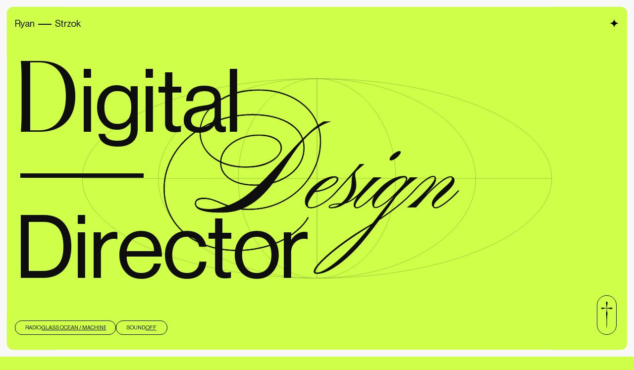

--- FILE ---
content_type: text/html; charset=UTF-8
request_url: https://ryanstrzok.com/?ref=cssline.com
body_size: 213575
content:



<!DOCTYPE html>
<html class="no-js" lang="en">
<head>
<meta http-equiv="Content-Type" content="text/html; charset=utf-8" />
<meta name="viewport" content="width=device-width, initial-scale=1.0" />
<title>⭐️ | Strzok</title>
<style>#event-mask{position:fixed;width:100%;height:100%;top:0;left:0;pointer-events:all;-ms-scroll-chaining:none;overscroll-behavior:contain;z-index:9999999999}@font-face{font-family:NeueHaasDisplay-Roman;src:url([data-uri]) format("woff2");font-weight:400;font-style:normal}@font-face{font-family:NeueHaasDisplay-Med;src:url([data-uri]) format("woff2");font-weight:400;font-style:normal}@font-face{font-family:Hatton-Variable;src:url([data-uri]) format("woff2");font-weight:1 999}@font-face{font-family:Hatton-Medium;src:url([data-uri]) format("woff2");font-weight:400;font-style:normal}@font-face{font-family:Hatton-Light;src:url([data-uri]) format("woff2");font-weight:400;font-style:normal}@font-face{font-family:GT Mono;src:url([data-uri]) format("woff2");font-weight:400;font-style:normal}body{margin:0;font-family:NeueHaasDisplay-Roman,sans-serif;color:#0e0e0e;background-color:#cfff49}body:after{position:absolute;content:"";z-index:95}img,svg,video{width:100%;-o-object-fit:cover;object-fit:cover;display:-webkit-box;display:-ms-flexbox;display:flex}ul{margin:0}input[type=submit]{padding:0}a{text-decoration:none;color:inherit}a:active,a:focus{outline:0 none}h1,h2,h3,h4,h5,h6,p{font-weight:400;margin:0;padding:0}h1,h2,h3,h4,h5,h6{font-size:inherit}*{-webkit-box-sizing:border-box;box-sizing:border-box;-webkit-tap-highlight-color:transparent}::-moz-selection{background:transparent;color:inherit}::selection{background:transparent;color:inherit}html,html a{-webkit-font-smoothing:antialiased!important;-moz-osx-font-smoothing:grayscale;-ms-scroll-chaining:none;overscroll-behavior:none}html{background-color:#cfff49}body,html{width:100%;-ms-scroll-chaining:none;overscroll-behavior:none}body{background-color:#f8f8f8;display:-webkit-box;display:-ms-flexbox;display:flex;-webkit-box-pack:center;-ms-flex-pack:center;justify-content:center;-webkit-box-orient:vertical;-webkit-box-direction:normal;-ms-flex-direction:column;flex-direction:column;-webkit-box-align:center;-ms-flex-align:center;align-items:center}main{background-color:#cfff49;width:100%;padding-left:30px;padding-right:30px;position:relative}@media screen and (max-width:767px){main{padding-left:20px;padding-right:20px}}section:not(.sticky-inside):not(.bottom-lockup){overflow:hidden}@media screen and (max-width:767px){section:not(.sticky-inside):not(.bottom-lockup).home-hero{overflow:visible}}.bottom-lockup,.contact-display,.view-home{display:-webkit-box;display:-ms-flexbox;display:flex;-webkit-box-orient:vertical;-webkit-box-direction:normal;-ms-flex-direction:column;flex-direction:column}.bottom-lockup .globe,.contact-display .globe,.view-home .globe{top:50%;opacity:.5;-webkit-transform:translateY(-50%);transform:translateY(-50%)}#cursor,.bottom-lockup #home-globe-2,.contact-display #home-globe-2,.view-home #home-globe-2{opacity:0}#cursor{width:54px;height:54px;position:fixed;top:0;pointer-events:none;left:0;z-index:102;display:-webkit-box;display:-ms-flexbox;display:flex}#cursor .rect,#cursor svg{width:100%;height:100%}#cursor .rect{position:absolute;left:0;top:0}.ballet-word{display:-webkit-box;display:-ms-flexbox;display:flex;position:absolute;max-width:100%}.border-patch{position:absolute;width:100%;height:100%;top:0;left:0}.global-border{pointer-events:none;position:fixed;width:100%;height:100%;top:0;z-index:101;display:-webkit-box;display:-ms-flexbox;display:flex;-webkit-box-align:center;-ms-flex-align:center;align-items:center;-webkit-box-pack:center;-ms-flex-pack:center;justify-content:center;-ms-scroll-chaining:none;overscroll-behavior:contain}.global-border #count{position:relative;bottom:-10px;font-family:Hatton-Light,serif;font-size:13.1944444444vw;line-height:1.25;letter-spacing:-10px;text-transform:uppercase;z-index:2}.global-border .border{height:100%;overflow:visible;width:100%;position:absolute;z-index:2}.global-border .border-landscape,.global-border .border-portrait{display:none;left:0;top:0;height:100%;width:100%;position:absolute;z-index:999;pointer-events:none}.global-border .border-landscape .border:first-child,.global-border .border-portrait .border:first-child{left:-10px;top:-10px}.global-border .border-landscape .border:nth-child(2),.global-border .border-portrait .border:nth-child(2){right:-10px;top:-10px}.global-border .border-landscape .border:nth-child(3),.global-border .border-portrait .border:nth-child(3){right:-10px;bottom:-10px}.global-border .border-landscape .border:nth-child(4),.global-border .border-portrait .border:nth-child(4){left:-10px;bottom:-10px}.global-border .border-landscape:before,.global-border .border-portrait:before{content:"";position:absolute;height:100%;width:100%;top:0;-webkit-box-sizing:border-box;box-sizing:border-box;left:0;border:12px solid #f8f8f8;z-index:2}@media(max-width:830px){.global-border .border-landscape:before,.global-border .border-portrait:before{border:9px solid #f8f8f8}}.global-border .mega-nav-trigger,.global-border h1{pointer-events:all}.global-border .whole-path{opacity:0}.global-border .globe{position:absolute;z-index:2}@media(orientation:landscape){.global-border .border-landscape{display:-webkit-box;display:-ms-flexbox;display:flex}}@media(orientation:portrait){.global-border .border-portrait{display:-webkit-box;display:-ms-flexbox;display:flex}.global-border .border-portrait .border:first-child{left:-20px;top:-20px}.global-border .border-portrait .border:nth-child(2){right:-20px;top:-20px}.global-border .border-portrait .border:nth-child(3){right:-20px;bottom:-20px}.global-border .border-portrait .border:nth-child(4){left:-20px;bottom:-20px}}@media screen and (orientation:portrait)and (max-width:767px){.global-border .border-portrait .border:first-child{left:-15px;top:-15px}.global-border .border-portrait .border:nth-child(2){right:-15px;top:-15px}.global-border .border-portrait .border:nth-child(3){right:-15px;bottom:-15px}.global-border .border-portrait .border:nth-child(4){left:-15px;bottom:-15px}}@media screen and (max-width:767px){.global-border .border-landscape:before,.global-border .border-portrait:before{border:6px solid #f8f8f8}.global-border #count{letter-spacing:-3px}}#footer{margin-bottom:2.9166666667vw;-ms-flex-item-align:start;align-self:flex-start}@media screen and (min-width:2016px){#footer{margin-bottom:58.8px}}@media screen and (max-width:1234.2857142857px){#footer{margin-bottom:36px}}#footer .left{display:-webkit-box;display:-ms-flexbox;display:flex;gap:.6944444444vw}@media screen and (max-width:1008px){#footer .left{gap:7px}}#footer a{font-family:NeueHaasDisplay-Roman,sans-serif;padding:.5555555556vw 1.5277777778vw .4861111111vw;font-size:.7638888889vw;border:1px solid #000;border-radius:56px;line-height:12px;white-space:nowrap;text-align:center;text-transform:uppercase;color:#0e0e0e}@media screen and (min-width:2016px){#footer a{padding-top:11.2px}}@media screen and (max-width:1440px){#footer a{padding-top:8px}}@media screen and (min-width:2016px){#footer a{padding-bottom:9.8px}}@media screen and (max-width:1234.2857142857px){#footer a{padding-bottom:6px}}@media screen and (min-width:2016px){#footer a{padding-left:30.8px}}@media screen and (max-width:1112.7272727273px){#footer a{padding-left:17px}}@media screen and (min-width:2016px){#footer a{padding-right:30.8px}}@media screen and (max-width:1112.7272727273px){#footer a{padding-right:17px}}@media screen and (min-width:2016px){#footer a{font-size:15.4px}}@media screen and (max-width:1440px){#footer a{font-size:11px}}.half-drawer{cursor:pointer}.half-drawer.open{cursor:default}.drawer-items{overflow:hidden}.drawer-items>:last-child{margin-bottom:calc(var(--vh, 1vh)*9.8)}.bg{background-position:50%;background-size:cover}.desktop-only{display:block}@media screen and (max-width:767px){.desktop-only{display:none}}@media screen and (max-width:767px){.mobile-only{display:block}}.ar-wrapper{padding-bottom:var(--dar);height:0;width:100%;position:relative}.ar-wrapper img,.ar-wrapper video{position:absolute;width:100%;height:100%;left:0;-o-object-fit:cover;object-fit:cover}@media screen and (max-width:767px){.ar-wrapper{padding-bottom:var(--mar)}}.wordmark-large{position:relative;width:100%;margin-top:5.5555555556vw}@media screen and (max-width:1170px){.wordmark-large{margin-top:65px}}@media screen and (max-width:767px){.wordmark-large svg{display:none}}#anim-wrapper{position:fixed;top:0;left:0;width:100%;height:100%;z-index:101;pointer-events:none}.sprite-anim{width:218px;height:218px;overflow:hidden;position:absolute}.sprite-anim img{position:absolute;top:0;left:0;width:auto;-webkit-transform-origin:0 0;transform-origin:0 0}.btn{font-size:.7638888889vw;height:2.0138888889vw;border-radius:6.25vw;border:1px solid #000;text-transform:uppercase;display:-webkit-box;display:-ms-flexbox;display:flex;-webkit-box-align:center;-ms-flex-align:center;align-items:center;-webkit-box-pack:center;-ms-flex-pack:center;justify-content:center;-webkit-transition:all .22s cubic-bezier(.445,.05,.55,.95);transition:all .22s cubic-bezier(.445,.05,.55,.95);padding:0 22px;cursor:pointer}@media screen and (max-width:1440px){.btn{font-size:11px;padding-left:22px;padding-right:22px;height:29px;border-radius:90px}}.btn span{margin-left:5px;text-decoration:underline}.globe{max-width:100%;width:74.3vw;height:31.59vw;display:-webkit-box;display:-ms-flexbox;display:flex;-webkit-box-pack:center;-ms-flex-pack:center;justify-content:center;-webkit-box-align:center;-ms-flex-align:center;align-items:center;-ms-flex-item-align:center;align-self:center;position:fixed;pointer-events:none}.globe svg{height:100%}@media screen and (max-width:767px){.globe{width:87.8vw;height:37.3vw}}.whole-path{position:absolute;width:100%;height:100%}.c-30{width:100%;margin:0 auto;max-width:100%;padding-left:2.0833333333vw;padding-right:2.0833333333vw}@media screen and (max-width:1440px){.c-30{padding-left:30px;padding-right:30px}}@media screen and (max-width:767px){.c-30{padding:0 20px}}.c-150{width:100%;margin:0 auto;padding-left:10.4166666667vw;padding-right:10.4166666667vw;display:-webkit-box;display:-ms-flexbox;display:flex;-webkit-box-align:center;-ms-flex-align:center;align-items:center;position:relative}@media screen and (max-width:1024px){.c-150{padding:0 75px}}@media screen and (max-width:959px){.c-150{padding:0 55px}}@media screen and (max-width:767px){.c-150{padding:0 20px}}header{z-index:100;-webkit-box-orient:vertical;-webkit-box-direction:normal;-ms-flex-direction:column;flex-direction:column;position:fixed;height:100%;top:0;pointer-events:none;opacity:0;-webkit-transform:scale(1.2);transform:scale(1.2)}header,header .inner{display:-webkit-box;display:-ms-flexbox;display:flex;-webkit-box-pack:justify;-ms-flex-pack:justify;justify-content:space-between;width:100%}header .inner{-webkit-box-align:center;-ms-flex-align:center;align-items:center;padding-bottom:19px;padding-top:2.5vw}@media screen and (max-width:1440px){header .inner{padding-top:36px}}@media(min-width:1441px){header .inner{padding-top:36px}}header h1{font-size:19px;font-size:1.3194444444vw;bottom:-1px;position:relative;line-height:1.16;letter-spacing:-.03em;display:-webkit-box;display:-ms-flexbox;display:flex;z-index:2;pointer-events:all}@media screen and (min-width:2016px){header h1{font-size:26.6px}}@media screen and (max-width:1440px){header h1{font-size:19px}}header h1 a{-webkit-box-align:center;-ms-flex-align:center;align-items:center}header .emdash,header h1 a{display:-webkit-box;display:-ms-flexbox;display:flex}header .emdash{margin:0 7px;width:27px;height:1.5px;position:relative;bottom:-1px;background-color:#0e0e0e}@media screen and (max-width:767px){header .inner{padding-top:33px}}.cross-wrapper{display:-webkit-box;display:-ms-flexbox;display:flex;pointer-events:all;position:relative;right:5px}@media screen and (max-width:767px){.cross-wrapper{bottom:-9px}}#cross{background:#cfff49;border:1px solid #0e0e0e;border-radius:230px;font-family:Hatton-Light,serif;font-size:3.8194444444vw;color:#0e0e0e;display:-webkit-box;display:-ms-flexbox;display:flex;-webkit-box-align:center;-ms-flex-align:center;align-items:center;-webkit-box-pack:center;-ms-flex-pack:center;justify-content:center;padding-top:.9722222222vw;padding-bottom:.9722222222vw;height:6.25vw;width:3.125vw;cursor:pointer}@media screen and (min-width:2016px){#cross{font-size:77px}}@media screen and (max-width:916.3636363636px){#cross{font-size:35px}}@media screen and (min-width:2016px){#cross{padding-top:19.6px}}@media screen and (max-width:1131.4285714286px){#cross{padding-top:11px}}@media screen and (min-width:2016px){#cross{padding-bottom:19.6px}}@media screen and (max-width:1131.4285714286px){#cross{padding-bottom:11px}}@media screen and (min-width:2016px){#cross{height:126px}}@media screen and (max-width:1200px){#cross{height:75px}}@media screen and (min-width:2016px){#cross{width:63px}}@media screen and (max-width:1216px){#cross{width:38px}}#cross span{display:-webkit-box;display:-ms-flexbox;display:flex}#cross span,#cross svg{height:100%;width:100%}@media screen and (max-width:767px){#cross{border:1px solid #0e0e0e;height:68px;width:34px}}.bottom-nav{padding-bottom:3.4722222222vw;width:100%;display:-webkit-box;display:-ms-flexbox;display:flex;-webkit-box-pack:justify;-ms-flex-pack:justify;justify-content:space-between;-webkit-box-align:end;-ms-flex-align:end;align-items:flex-end}@media screen and (max-width:1036.8px){.bottom-nav{padding-bottom:36px}}@media(min-width:1441px){.bottom-nav{padding-bottom:50px}}.bottom-left{display:-webkit-box;display:-ms-flexbox;display:flex;gap:.7638888889vw}@media screen and (max-width:1178.1818181818px){.bottom-left{gap:9px}}.song{white-space:nowrap}.sound span{width:24px;text-align:left}@media screen and (max-width:767px){.sound span{width:17px}}.radio-trigger,.song,.sound{pointer-events:all;display:-webkit-box;display:-ms-flexbox;display:flex;-webkit-box-pack:center;-ms-flex-pack:center;justify-content:center;-webkit-box-align:center;-ms-flex-align:center;align-items:center;height:2.0138888889vw;padding-left:1.5277777778vw;padding-right:1.5277777778vw;padding-top:.0694444444vw;border:1px solid #000;border-radius:90px;background:#cfff49;cursor:pointer;font-family:NeueHaasDisplay-Roman,sans-serif;font-size:.7638888889vw;line-height:1.33;text-transform:uppercase;color:#141414;gap:.3472222222vw}@media screen and (min-width:2016px){.radio-trigger,.song,.sound{height:40.6px}}@media screen and (max-width:1440px){.radio-trigger,.song,.sound{height:29px}}@media screen and (min-width:2016px){.radio-trigger,.song,.sound{padding-left:30.8px}}@media screen and (max-width:1047.2727272727px){.radio-trigger,.song,.sound{padding-left:16px}}@media screen and (min-width:2016px){.radio-trigger,.song,.sound{padding-right:30.8px}}@media screen and (max-width:1047.2727272727px){.radio-trigger,.song,.sound{padding-right:16px}}@media screen and (min-width:2016px){.radio-trigger,.song,.sound{padding-top:1.4px}}@media screen and (max-width:1440px){.radio-trigger,.song,.sound{padding-top:1px}}@media screen and (min-width:2016px){.radio-trigger,.song,.sound{font-size:15.4px}}@media screen and (max-width:1440px){.radio-trigger,.song,.sound{font-size:11px}}@media screen and (min-width:2016px){.radio-trigger,.song,.sound{gap:7px}}@media screen and (max-width:864px){.radio-trigger,.song,.sound{gap:3px}}.radio-trigger>span,.song>span,.sound>span{text-decoration:underline}@media screen and (max-width:767px){.radio-trigger,.song,.sound{font-size:9px;height:26px;border-radius:68px;border:1px solid #000}}#audio-next,#audio-prev,#close-walkman,#play-pause-track,.song{opacity:0;visibility:hidden}.global-backdrop{position:absolute;overflow:hidden;z-index:1;background-color:#cfff49}#exclusion,.global-backdrop{width:100%;height:100%;left:0;top:0}#exclusion{z-index:9999999;-o-object-fit:cover;object-fit:cover;mix-blend-mode:exclusion}#exclusion,.mega-nav{position:fixed;visibility:hidden;opacity:0;pointer-events:none}.mega-nav{-webkit-transition:none;transition:none;display:-webkit-box;display:-ms-flexbox;display:flex;-webkit-box-orient:vertical;-webkit-box-direction:normal;-ms-flex-direction:column;flex-direction:column;-webkit-box-align:start;-ms-flex-align:start;align-items:flex-start;overflow:hidden;cursor:default;min-height:100%;z-index:3;padding-top:10px;-webkit-box-pack:center;-ms-flex-pack:center;justify-content:center}.mega-nav .bottom-nav{position:relative;padding:0}.mega-nav .heading{font-size:22.22vh;line-height:1.186;letter-spacing:-.375vw}@media screen and (max-width:712px){.mega-nav .heading{letter-spacing:-2.67px}}.mega-nav .heading:nth-child(2){margin:-54px 0}.mega-nav .heading strong{line-height:1.26}.mega-nav .heading:first-child strong{letter-spacing:-1.875vw}@media screen and (min-width:2016px){.mega-nav .heading:first-child strong{letter-spacing:-37.8px}}@media screen and (max-width:709.3333333333px){.mega-nav .heading:first-child strong{letter-spacing:-13.3px}}@media screen and (max-width:767px){.mega-nav{padding-top:0;padding-bottom:5px;-webkit-box-pack:center;-ms-flex-pack:center;justify-content:center}.mega-nav .heading{font-size:23.7vw}.mega-nav .heading:nth-child(2){margin:-17px 0 -19px}}.mega-nav-trigger{width:1.3888888889vw;height:1.3888888889vw;position:relative;cursor:pointer;z-index:2;pointer-events:all}@media screen and (min-width:2016px){.mega-nav-trigger{width:28px}}@media screen and (max-width:1440px){.mega-nav-trigger{width:20px}}@media screen and (min-width:2016px){.mega-nav-trigger{height:28px}}@media screen and (max-width:1440px){.mega-nav-trigger{height:20px}}.mega-nav-trigger:after{content:"";position:absolute;width:36px;height:36px;left:-8px;top:-8px}.display-text{letter-spacing:-.02em;font-size:12.5vw;line-height:1.14}@media screen and (min-width:2016px){.display-text{font-size:252px}}@media screen and (max-width:480px){.display-text{font-size:60px}}.display-text .emdash{width:18.0555555556vw;height:.6944444444vw;margin-top:3.8194444444vw;margin-bottom:3.4722222222vw;margin-left:.8333333333vw;background:#0e0e0e}.bar{height:10px;background:#0e0e0e;position:absolute}#infinite-measure-el{margin-top:calc(var(--vh, 1vh)*21)}.home-hero{height:calc(var(--vh, 1vh)*100);display:-webkit-box;display:-ms-flexbox;display:flex;-webkit-box-align:center;-ms-flex-align:center;align-items:center;position:relative}.home-hero .hero-measure-el{position:absolute;width:1px;height:100%;right:0;pointer-events:none;top:0;opacity:0}.home-hero .ballet-word{width:46.6666666667vw;right:0;top:51%;-webkit-transform:translateY(-50%);transform:translateY(-50%)}@media screen and (min-width:2016px){.home-hero .ballet-word{width:940.8px}}@media screen and (max-width:857.1428571429px){.home-hero .ballet-word{width:400px}}.home-hero .bar{width:19.4444444444vw}@media screen and (min-width:2016px){.home-hero .bar{width:392px}}@media screen and (max-width:1028.5714285714px){.home-hero .bar{width:200px}}.home-hero .display-text{position:relative;display:-webkit-box;display:-ms-flexbox;display:flex;-webkit-box-orient:vertical;-webkit-box-direction:normal;-ms-flex-direction:column;flex-direction:column;-webkit-box-pack:center;-ms-flex-pack:center;justify-content:center;width:70.0694444444vw;font-size:13.8888888889vw;bottom:-2px}@media screen and (min-width:2016px){.home-hero .display-text{width:1412.6px;font-size:280px}}@media screen and (max-width:432px){.home-hero .display-text{font-size:60px}}.home-hero .display-text .emdash{width:19.4444444444vw}@media screen and (min-width:2016px){.home-hero .display-text .emdash{width:392px}}@media screen and (max-width:432px){.home-hero .display-text .emdash{width:84px}}.home-hero .display-text .text{-ms-flex-item-align:start;align-self:flex-start}.home-hero .heading{display:-webkit-box;display:-ms-flexbox;display:flex;-webkit-box-orient:vertical;-webkit-box-direction:normal;-ms-flex-direction:column;flex-direction:column;font-size:13.8888888889vw;letter-spacing:-.2777777778vw;-ms-flex-item-align:start;align-self:flex-start}@media screen and (min-width:2016px){.home-hero .heading{font-size:280px}}@media screen and (max-width:432px){.home-hero .heading{font-size:60px}}@media screen and (min-width:2016px){.home-hero .heading{letter-spacing:-5.6px}}@media screen and (max-width:432px){.home-hero .heading{letter-spacing:-1.2px}}@media screen and (max-width:767px){.home-hero .display-text{gap:170px;width:100%;line-height:normal}.home-hero .emdash{width:85px;height:3px;margin-right:0;margin-left:24px;margin-top:19px}.home-hero .ballet-word{right:auto;left:-5px;width:82vw;top:52%}.home-hero .heading{-webkit-box-orient:horizontal;-webkit-box-direction:normal;-ms-flex-direction:row;flex-direction:row;-webkit-box-align:center;-ms-flex-align:center;align-items:center;line-height:normal}.home-hero#infinite-measure-el{display:none}}@-webkit-keyframes audioPath{0%{opacity:0}50%{opacity:1}to{opacity:0}}@keyframes audioPath{0%{opacity:0}50%{opacity:1}to{opacity:0}}.home-intro{padding-top:13.1944444444vw;padding-bottom:9.4444444444vw}@media screen and (max-width:985.2631578947px){.home-intro{padding-top:130px}}@media screen and (max-width:847.0588235294px){.home-intro{padding-bottom:80px}}.home-intro .text{font-size:60px;max-width:85.625vw;font-size:4.1666666667vw;line-height:1.03;letter-spacing:-.03em;color:#0e0e0e}@media screen and (max-width:817.5182481752px){.home-intro .text{max-width:700px}}@media screen and (max-width:720px){.home-intro .text{font-size:30px}}.home-intro strong{font-family:Hatton-Variable,serif;font-weight:330;letter-spacing:-1.8px}.home-intro em{font-style:normal;text-decoration-thickness:3px;text-underline-position:under;position:relative;cursor:pointer}.home-intro em:after{bottom:-3px;height:3px;width:100%;left:0;position:absolute;background-color:#0e0e0e;content:""}.home-intro em button{opacity:0;pointer-events:none;left:35%;bottom:100%;-webkit-transition:all .25s cubic-bezier(.39,.575,.565,1);transition:all .25s cubic-bezier(.39,.575,.565,1);-webkit-transform:translateY(-12px);transform:translateY(-12px)}.home-intro em .audio-path-1,.home-intro em .audio-path-2{opacity:0}.home-intro em:hover button{opacity:1;pointer-events:auto;-webkit-transform:translateY(0) rotateX(0);transform:translateY(0) rotateX(0)}.home-intro em:hover .audio-path-1{-webkit-animation:audioPath;animation:audioPath;-webkit-animation-delay:0s;animation-delay:0s;-webkit-animation-duration:1.5s;animation-duration:1.5s;-webkit-animation-iteration-count:infinite;animation-iteration-count:infinite}.home-intro em:hover .audio-path-2{-webkit-animation:audioPath;animation:audioPath;-webkit-animation-delay:.3s;animation-delay:.3s;-webkit-animation-duration:1.5s;animation-duration:1.5s;-webkit-animation-iteration-count:infinite;animation-iteration-count:infinite}@media screen and (max-width:959px){.home-intro em:after{bottom:-1px;height:2px}}@media screen and (max-width:767px){.home-intro{padding-top:65px}.home-intro em{text-decoration-thickness:2px}.home-intro em:after{bottom:0}.home-intro strong{letter-spacing:-.9px}}.work-tile{min-width:50vw;max-width:50vw;padding-top:2.6388888889vw;padding-bottom:2.2222222222vw;position:relative}@media screen and (min-width:2016px){.work-tile{min-width:1008px}}@media screen and (max-width:1240px){.work-tile{min-width:620px}}@media screen and (min-width:2016px){.work-tile{max-width:1008px}}@media screen and (max-width:1240px){.work-tile{max-width:620px}}@media screen and (min-width:2016px){.work-tile{padding-top:53.2px}}@media screen and (max-width:757.8947368421px){.work-tile{padding-top:20px}}@media screen and (min-width:2016px){.work-tile{padding-bottom:44.8px}}@media screen and (max-width:900px){.work-tile{padding-bottom:20px}}.work-tile .heading{font-size:5.5555555556vw;margin-bottom:.5555555556vw;letter-spacing:-.1666666667vw;display:-webkit-box;display:-ms-flexbox;display:flex;-webkit-box-align:start;-ms-flex-align:start;align-items:flex-start;white-space:nowrap}@media screen and (min-width:2016px){.work-tile .heading{font-size:112px}}@media screen and (max-width:756px){.work-tile .heading{font-size:42px}}@media screen and (min-width:2016px){.work-tile .heading{margin-bottom:11.2px}}@media screen and (max-width:720px){.work-tile .heading{margin-bottom:4px}}@media screen and (min-width:2016px){.work-tile .heading{letter-spacing:-3.36px}}@media screen and (max-width:-676.2px){.work-tile .heading{letter-spacing:1.127px}}.work-tile .heading span{margin-left:.7638888889vw;letter-spacing:.03em;font-size:.7638888889vw;margin-top:.6944444444vw;font-family:GT Mono,sans-serif}@media screen and (min-width:2016px){.work-tile .heading span{margin-left:15.4px}}@media screen and (max-width:1440px){.work-tile .heading span{margin-left:11px}}@media screen and (min-width:2016px){.work-tile .heading span{font-size:15.4px}}@media screen and (max-width:1440px){.work-tile .heading span{font-size:11px}}@media screen and (min-width:2016px){.work-tile .heading span{margin-top:14px}}@media screen and (max-width:1440px){.work-tile .heading span{margin-top:10px}}.work-tile .tags{display:-webkit-box;display:-ms-flexbox;display:flex;gap:.3472222222vw;font-size:.6944444444vw;line-height:1.2;white-space:nowrap;text-align:center;letter-spacing:.04em;text-transform:uppercase;color:#0e0e0e}@media screen and (max-width:1152px){.work-tile .tags{gap:4px}}@media screen and (min-width:2016px){.work-tile .tags{font-size:14px}}@media screen and (max-width:1440px){.work-tile .tags{font-size:10px}}.work-tile .tags p{padding:.9722222222vw 1.5277777778vw;font-family:NeueHaasDisplay-Med,sans-serif;border:1px solid rgba(0,0,0,.8);border-radius:56px}@media screen and (max-width:1028.5714285714px){.work-tile .tags p{padding-top:10px;padding-bottom:10px}}@media screen and (max-width:981.8181818182px){.work-tile .tags p{padding-left:15px;padding-right:15px}}.work-tile .media{height:auto;aspect-ratio:1.57/1;width:100%}.work-tile .media:nth-child(2){opacity:0;pointer-events:none;position:absolute;top:0;left:0;width:100%;height:100%;-webkit-transform:scale(1.15);transform:scale(1.15);-webkit-transition:transform .2s cubic-bezier(.445,.05,.55,.95),opacity .2s cubic-bezier(.445,.05,.55,.95);transition:transform .2s cubic-bezier(.445,.05,.55,.95),opacity .2s cubic-bezier(.445,.05,.55,.95)}.work-tile .media-wrapper{margin-bottom:20px;border-radius:15px;position:relative;overflow:hidden;-webkit-transform:translateZ(0);transform:translateZ(0)}html:not(.touch) .work-tile:hover .media:nth-child(2){opacity:1;-webkit-transform:scale(1);transform:scale(1);-webkit-transition:opacity .35s cubic-bezier(.445,.05,.55,.95),-webkit-transform 2.2s cubic-bezier(.19,1,.22,1);transition:opacity .35s cubic-bezier(.445,.05,.55,.95),-webkit-transform 2.2s cubic-bezier(.19,1,.22,1);transition:transform 2.2s cubic-bezier(.19,1,.22,1),opacity .35s cubic-bezier(.445,.05,.55,.95);transition:transform 2.2s cubic-bezier(.19,1,.22,1),opacity .35s cubic-bezier(.445,.05,.55,.95),-webkit-transform 2.2s cubic-bezier(.19,1,.22,1)}@media screen and (max-width:767px){.work-tile{padding-bottom:19px;padding-top:32px}.work-tile .media-wrapper{margin-bottom:15px}.work-tile .media{aspect-ratio:.84/1}.work-tile .heading{letter-spacing:-1.17px;line-height:normal}.work-tile .tags{margin-bottom:0}.work-tile .tags p{border:1px solid #000}}.work-tile.view-all .heading,.work-tile.view-all .tags{opacity:0;visibility:hidden}.work-tile.view-all svg{width:19px;position:relative;top:-6px;margin-left:10px;display:-webkit-box;display:-ms-flexbox;display:flex}.work-tile.view-all .media-wrapper{border:1px solid rgba(14,14,14,.25098039215686274)}.work-tile.view-all .media{background:#cfff49;font-size:30px;line-height:1;letter-spacing:-.03em;color:#0e0e0e;display:-webkit-box;display:-ms-flexbox;display:flex;-webkit-box-align:end;-ms-flex-align:end;align-items:flex-end;padding:40px;gap:7px}.infinite-sticky-helper{position:relative;width:100%;height:200vh}.sticky-work .sticky-element{position:sticky;top:var(--centeredTop);overflow:hidden;width:calc(100% + 30px);margin-left:-15px;padding-left:15px}.sticky-work .inner{display:-webkit-box;display:-ms-flexbox;display:flex}.sticky-work .sticky-helper{width:100%;height:calc(var(--vh, 1vh)*300);position:relative}.sticky-work #horizontal-measure-el{height:calc(100% - 360px);width:1px;position:absolute;top:180px;right:0;pointer-events:none}.sticky-work .work-tile{border-bottom:1px solid hsla(0,0%,5%,.25);border-top:1px solid hsla(0,0%,5%,.25);margin-right:15px;margin-left:15px}.sticky-work .work-tile:first-child{margin-left:0}.sticky-work .work-tile:after{content:"";width:1px;min-height:100%;right:-15px;top:0;position:absolute;background:hsla(0,0%,5%,.25)}@media screen and (max-width:767px){.sticky-work .work-tile{min-width:calc(100% - 40px)}.sticky-work .work-tile:first-child{min-width:calc(100% - 28px)}.sticky-work .sticky-element{width:calc(100% + 20px);margin-left:-10px;padding-left:10px}}.heading{font-size:12.5vw;display:-webkit-box;display:-ms-flexbox;display:flex;line-height:1.03;font-family:NeueHaasDisplay-Roman,sans-serif}@media screen and (min-width:2016px){.heading{font-size:252px}}@media screen and (max-width:544px){.heading{font-size:68px}}.heading strong{font-family:Hatton-Variable,serif;font-weight:330;line-height:.9}.contact{padding-top:17.3611111111vw}@media screen and (min-width:2016px){.contact{padding-top:350px}}@media screen and (max-width:1152px){.contact{padding-top:200px}}.contact h1{margin-bottom:2.7777777778vw}@media screen and (min-width:2016px){.contact h1{margin-bottom:56px}}@media screen and (max-width:324px){.contact h1{margin-bottom:9px}}.contact .links{display:-webkit-box;display:-ms-flexbox;display:flex;-ms-flex-wrap:wrap;flex-wrap:wrap;-webkit-box-pack:justify;-ms-flex-pack:justify;justify-content:space-between;width:100%}.contact a{width:calc(50% - 15px);font-size:5.5555555556vw;line-height:1;letter-spacing:-.03em;color:#0e0e0e;padding-top:2.0833333333vw;padding-bottom:2.0833333333vw;border-top:1px solid hsla(0,0%,5%,.25)}@media screen and (min-width:2016px){.contact a{font-size:112px}}@media screen and (max-width:720px){.contact a{font-size:40px}}@media screen and (min-width:2016px){.contact a{padding-top:42px}}@media screen and (max-width:1200px){.contact a{padding-top:25px}}@media screen and (min-width:2016px){.contact a{padding-bottom:42px}}@media screen and (max-width:1200px){.contact a{padding-bottom:25px}}@media screen and (max-width:767px){.contact .links{-webkit-box-orient:vertical;-webkit-box-direction:normal;-ms-flex-direction:column;flex-direction:column}.contact a{width:100%;padding-top:14px;padding-bottom:14px;line-height:normal}.contact h1{letter-spacing:-2.7px;line-height:normal;margin-bottom:11px}.contact h1 strong{letter-spacing:-4.7px}}.bottom-lockup{margin-top:10.0694444444vw;display:-webkit-box;display:-ms-flexbox;display:flex;-webkit-box-align:center;-ms-flex-align:center;align-items:center;-webkit-box-pack:center;-ms-flex-pack:center;justify-content:center;position:relative}@media screen and (max-width:625.6551724138px){.bottom-lockup{margin-top:63px}}.bottom-lockup .heading{display:-webkit-box;display:-ms-flexbox;display:flex;-webkit-box-orient:vertical;-webkit-box-direction:normal;-ms-flex-direction:column;flex-direction:column;letter-spacing:-.25vw}@media screen and (min-width:2016px){.bottom-lockup .heading{letter-spacing:-5.04px}}@media screen and (max-width:480px){.bottom-lockup .heading{letter-spacing:-1.2px}}.bottom-lockup .heading p{position:relative}.bottom-lockup .heading p:first-child{left:-.3472222222vw}@media screen and (min-width:2016px){.bottom-lockup .heading p:first-child{left:-7px}}@media screen and (max-width:576px){.bottom-lockup .heading p:first-child{left:-2px}}.bottom-lockup .heading p+p{top:-2.4305555556vw}@media screen and (min-width:2016px){.bottom-lockup .heading p+p{top:-49px}}@media screen and (max-width:822.8571428571px){.bottom-lockup .heading p+p{top:-20px}}.bottom-lockup .ballet-word{width:38.4722222222vw;margin-left:9.375vw;margin-top:0;position:relative}@media screen and (min-width:2016px){.bottom-lockup .ballet-word{width:775.6px}}@media screen and (max-width:735.59566787px){.bottom-lockup .ballet-word{width:283px}}@media screen and (min-width:2016px){.bottom-lockup .ballet-word{margin-left:189px}}@media screen and (max-width:288px){.bottom-lockup .ballet-word{margin-left:27px}}.bottom-lockup .date{position:absolute;top:48%;right:.6944444444vw;display:-webkit-box;display:-ms-flexbox;display:flex;-webkit-box-align:center;-ms-flex-align:center;align-items:center;font-family:Hatton-Light,serif;font-size:11.5277777778vw;letter-spacing:-.8055555556vw;letter-spacing:-.07em;color:#0e0e0e;gap:3.4722222222vw}@media screen and (max-width:864px){.bottom-lockup .date{right:6px}}@media screen and (max-width:607.2289156627px){.bottom-lockup .date{font-size:70px}}@media screen and (max-width:613.2413793103px){.bottom-lockup .date{letter-spacing:-4.94px}}@media screen and (max-width:864px){.bottom-lockup .date{gap:30px}}.bottom-lockup .display-text{position:relative;display:-webkit-box;display:-ms-flexbox;display:flex;-webkit-box-orient:vertical;-webkit-box-direction:normal;-ms-flex-direction:column;flex-direction:column;-webkit-box-pack:center;-ms-flex-pack:center;justify-content:center;-webkit-box-align:stretch;-ms-flex-align:stretch;align-items:stretch;width:100%;margin-bottom:3.125vw}@media screen and (max-width:1440px){.bottom-lockup .display-text{margin-bottom:45px}}.bottom-lockup .emdash{position:relative;top:-.3472222222vw}@media screen and (max-width:864px){.bottom-lockup .emdash{top:-3px}}.bottom-lockup .globe{position:absolute}@media screen and (max-width:767px){.bottom-lockup .heading{margin-bottom:3px;-webkit-box-ordinal-group:2;-ms-flex-order:1;order:1}.bottom-lockup .heading p+p{top:-5px}.bottom-lockup .ballet-word{margin-left:0;-webkit-box-ordinal-group:3;-ms-flex-order:2;order:2}.bottom-lockup .date{font-family:Hatton-Variable,serif;-webkit-box-orient:vertical;-webkit-box-direction:normal;-ms-flex-direction:column;flex-direction:column;-webkit-box-ordinal-group:4;-ms-flex-order:3;order:3;-webkit-box-align:start;-ms-flex-align:start;align-items:flex-start;position:relative;font-weight:200;gap:33px;-ms-flex-item-align:end;align-self:flex-end}.bottom-lockup .emdash{top:auto;margin:27px 0 0 12px}.bottom-lockup .globe{display:none}}.shuffle-section{padding-top:11.8055555556vw;padding-bottom:2.0833333333vw}@media screen and (min-width:2016px){.shuffle-section{padding-top:238px}}@media screen and (max-width:1101.1764705882px){.shuffle-section{padding-top:130px}}@media screen and (min-width:2016px){.shuffle-section{padding-bottom:42px}}@media screen and (max-width:1440px){.shuffle-section{padding-bottom:30px}}.shuffle-section .heading{font-size:6.25vw;margin-bottom:.3472222222vw;letter-spacing:-.1875vw}@media screen and (min-width:2016px){.shuffle-section .heading{font-size:126px}}@media screen and (max-width:624px){.shuffle-section .heading{font-size:39px}}@media screen and (min-width:2016px){.shuffle-section .heading{margin-bottom:7px}}@media screen and (max-width:1440px){.shuffle-section .heading{margin-bottom:5px}}@media screen and (min-width:2016px){.shuffle-section .heading{letter-spacing:-3.78px}}@media screen and (max-width:624px){.shuffle-section .heading{letter-spacing:-1.17px}}.shuffle-section .heading strong{line-height:1.1}.shuffle-section .shuffle-images{width:100%;position:relative;pointer-events:all;cursor:pointer;z-index:1}.shuffle-section img{width:100%;display:-webkit-box;display:-ms-flexbox;display:flex;height:34.7222222222vw;border-radius:10px;position:absolute;top:0;left:0}@media screen and (min-width:2016px){.shuffle-section img{height:700px}}@media screen and (max-width:475.2px){.shuffle-section img{height:165px}}.shuffle-section img:first-child{z-index:5}.shuffle-section img:first-of-type{position:relative}@media screen and (max-width:767px){.shuffle-section .heading{margin-bottom:8px}}.work-section{padding-top:17.3611111111vw}@media screen and (min-width:2016px){.work-section{padding-top:350px}}@media screen and (max-width:1152px){.work-section{padding-top:200px}}.work-section>.heading{line-height:normal;letter-spacing:-.375vw}@media screen and (min-width:2016px){.work-section>.heading{letter-spacing:-7.56px}}@media screen and (max-width:533.3333333333px){.work-section>.heading{letter-spacing:-2px}}.work-section>.heading strong{letter-spacing:-1.875vw}@media screen and (min-width:2016px){.work-section>.heading strong{letter-spacing:-37.8px}}@media screen and (max-width:533.3333333333px){.work-section>.heading strong{letter-spacing:-10px}}.work-section .work-wrapper{display:-webkit-box;display:-ms-flexbox;display:flex;-ms-flex-wrap:wrap;flex-wrap:wrap;-webkit-box-pack:justify;-ms-flex-pack:justify;justify-content:space-between;margin-bottom:30px;position:relative}.work-section .work-wrapper:after{content:"";min-height:100%;width:1px;background:hsla(0,0%,5%,.25);position:absolute;top:0;left:50%}.work-section .work-tile{width:calc(50% - 15px);min-width:auto;border-bottom:1px solid hsla(0,0%,5%,.25);padding-right:0}.work-section .work-tile:nth-child(-n+2){border-top:1px solid hsla(0,0%,5%,.25)}@media screen and (max-width:767px){.work-section .work-wrapper:after{display:none}.work-section .work-tile{width:100%}.work-section .work-tile:nth-child(2){border-top:none}}#enter-fade{opacity:0}.enter-split{white-space:nowrap}@media screen and (max-width:767px){.enter-split{white-space:normal}}.walkman-wrapper{opacity:0;visibility:hidden;pointer-events:none;-webkit-box-orient:vertical;-webkit-box-direction:normal;-ms-flex-direction:column;flex-direction:column;overflow:hidden;-webkit-box-align:center;-ms-flex-align:center;align-items:center;-webkit-box-pack:center;-ms-flex-pack:center;justify-content:center;position:fixed;cursor:default;min-height:100%;z-index:3;-webkit-transform-style:preserve-3d;transform-style:preserve-3d;-webkit-perspective:900px;perspective:900px}.walkman-wrapper,.walkman-wrapper .walkman{display:-webkit-box;display:-ms-flexbox;display:flex}.walkman-wrapper .walkman{height:28.4027777778vw;max-height:550px;position:relative}@media screen and (max-width:1440px){.walkman-wrapper .walkman{height:409px}}.walkman-wrapper .walkman #player-top-wrapper,.walkman-wrapper .walkman svg{display:-webkit-box;display:-ms-flexbox;display:flex;height:100%;width:auto;z-index:2}.walkman-wrapper .walkman>svg{z-index:1}.walkman-wrapper .walkman #player-top-wrapper{z-index:3;position:absolute}.walkman-wrapper img{position:absolute;pointer-events:none;width:86.2%;left:7%;top:7.6%;visibility:hidden;opacity:0;z-index:2}.walkman-wrapper img:first-child{visibility:visible;opacity:1}@media screen and (max-width:767px){.walkman-wrapper .walkman{width:55.2vw;height:auto;max-height:none;top:-6.933vw}.walkman-wrapper .walkman svg{height:auto;width:100%}}.close-walkman{display:-webkit-box;display:-ms-flexbox;display:flex;bottom:2.5vw;-webkit-box-pack:end;-ms-flex-pack:end;justify-content:flex-end;-webkit-box-align:end;-ms-flex-align:end;align-items:flex-end;position:absolute;left:41px;z-index:100;cursor:pointer}@media screen and (max-width:1440px){.close-walkman{bottom:36px}}.close-walkman span{background:#cfff49;border:1px solid #000;border-radius:90px;height:2.0138888889vw;font-size:.7638888889vw;padding:0 20px;display:-webkit-box;display:-ms-flexbox;display:flex;-webkit-box-align:center;-ms-flex-align:center;align-items:center;-webkit-box-pack:center;-ms-flex-pack:center;justify-content:center;font-family:NeueHaasDisplay-Roman,sans-serif;line-height:1.33;-webkit-text-decoration-line:underline;text-decoration-line:underline;text-transform:uppercase;color:#141414}@media screen and (min-width:2016px){.close-walkman span{height:40.6px}}@media screen and (max-width:1440px){.close-walkman span{height:29px}}@media screen and (min-width:2016px){.close-walkman span{padding-left:30.8px}}@media screen and (max-width:1047.2727272727px){.close-walkman span{padding-left:16px}}@media screen and (min-width:2016px){.close-walkman span{padding-right:30.8px}}@media screen and (max-width:1047.2727272727px){.close-walkman span{padding-right:16px}}@media screen and (min-width:2016px){.close-walkman span{padding-top:1.4px}}@media screen and (max-width:1440px){.close-walkman span{padding-top:1px}}@media screen and (min-width:2016px){.close-walkman span{font-size:15.4px}}@media screen and (max-width:1440px){.close-walkman span{font-size:11px}}@media screen and (max-width:767px){.close-walkman span{font-size:9px;height:26px}}.marquee{width:130px;max-width:130px;overflow:hidden}.marquee,.marquee .marquee-inner{display:-webkit-box;display:-ms-flexbox;display:flex}.marquee .marquee-inner{width:100%;max-width:100%;-ms-flex-wrap:nowrap;flex-wrap:nowrap;white-space:nowrap;gap:8px}.marquee .group{display:-webkit-box;display:-ms-flexbox;display:flex}@media screen and (max-width:767px){.marquee{width:105px;max-width:105px}.marquee .marquee-inner{gap:6px}}.controls{display:-webkit-box;display:-ms-flexbox;display:flex;padding-bottom:2.5vw;-webkit-box-pack:end;-ms-flex-pack:end;justify-content:flex-end;-webkit-box-align:center;-ms-flex-align:center;align-items:center;position:absolute;bottom:0;left:50%;-webkit-transform:translateX(-50%);transform:translateX(-50%);gap:10px}@media screen and (max-width:1440px){.controls{padding-bottom:36px}}.controls button{background:#cfff49;border:1px solid #000;border-radius:90px;height:2.0138888889vw;padding-left:1.5277777778vw;padding-right:1.5277777778vw;padding-top:.0694444444vw;font-size:.7638888889vw;display:-webkit-box;display:-ms-flexbox;display:flex;-webkit-box-align:center;-ms-flex-align:center;align-items:center;cursor:pointer}@media screen and (min-width:2016px){.controls button{height:40.6px}}@media screen and (max-width:1440px){.controls button{height:29px}}@media screen and (min-width:2016px){.controls button{padding-left:30.8px}}@media screen and (max-width:1047.2727272727px){.controls button{padding-left:16px}}@media screen and (min-width:2016px){.controls button{padding-right:30.8px}}@media screen and (max-width:1047.2727272727px){.controls button{padding-right:16px}}@media screen and (min-width:2016px){.controls button{padding-top:1.4px}}@media screen and (max-width:1440px){.controls button{padding-top:1px}}@media screen and (min-width:2016px){.controls button{font-size:15.4px}}@media screen and (max-width:1440px){.controls button{font-size:11px}}.controls .next,.controls .prev{padding-left:1.1111111111vw;padding-right:1.1111111111vw}@media screen and (min-width:2016px){.controls .next,.controls .prev{padding-left:22.4px}}@media screen and (max-width:1440px){.controls .next,.controls .prev{padding-left:16px}}@media screen and (min-width:2016px){.controls .next,.controls .prev{padding-right:22.4px}}@media screen and (max-width:1440px){.controls .next,.controls .prev{padding-right:16px}}.controls .next svg,.controls .prev svg{width:10px;height:11px;display:-webkit-box;display:-ms-flexbox;display:flex}@media screen and (max-width:767px){.controls{width:calc(100% - 82px);-webkit-box-orient:vertical;-webkit-box-direction:normal;-ms-flex-direction:column;flex-direction:column;padding-bottom:26px;margin-bottom:115px}.controls button{height:26px;font-size:9px}.controls .next,.controls .prev{position:absolute;width:42px;display:-webkit-box;display:-ms-flexbox;display:flex;-webkit-box-pack:center;-ms-flex-pack:center;justify-content:center;padding:0 0 1px;bottom:0}.controls .next svg,.controls .prev svg{width:9px;height:10px}.controls .next{right:0}.controls .prev{left:0}.controls #audio-prev{-webkit-box-ordinal-group:4;-ms-flex-order:3;order:3}.controls #audio-next{-webkit-box-ordinal-group:5;-ms-flex-order:4;order:4}}.global-tracks{position:absolute;left:-1000px}.screen-saver{opacity:0;visibility:hidden;z-index:100;position:fixed;width:100%;height:calc(var(--vhu, 1vh)*100);top:0;left:0;display:-webkit-box;display:-ms-flexbox;display:flex;-webkit-box-align:center;-ms-flex-align:center;align-items:center;-webkit-box-pack:center;-ms-flex-pack:center;justify-content:center;padding:0 50px}.screen-saver img{position:absolute;left:0;top:0;height:100%}.screen-saver img:nth-child(2){width:auto;height:34vh;min-height:230px;left:auto;top:auto;-o-object-fit:contain;object-fit:contain;max-width:78%}.work-drawer{position:fixed;cursor:default;min-height:100%;z-index:101;-webkit-box-pack:end;-ms-flex-pack:end;justify-content:flex-end;pointer-events:none;opacity:0;visibility:hidden}.work-drawer,.work-drawer #backdrop{top:0;left:0;display:-webkit-box;display:-ms-flexbox;display:flex;width:100%}.work-drawer #backdrop{height:100%;position:absolute;pointer-events:all;background:rgba(0,0,0,.25)}.work-drawer #close{position:absolute;width:auto;top:2.5vw;right:2.0833333333vw;width:1.0416666667vw;height:.9722222222vw;z-index:3}@media screen and (min-width:2016px){.work-drawer #close{top:50.4px}}@media screen and (max-width:1400px){.work-drawer #close{top:35px}}@media screen and (min-width:2016px){.work-drawer #close{right:42px}}@media screen and (max-width:1296px){.work-drawer #close{right:27px}}@media screen and (min-width:2016px){.work-drawer #close{width:21px}}@media screen and (max-width:1440px){.work-drawer #close{width:15px}}@media screen and (min-width:2016px){.work-drawer #close{height:19.6px}}@media screen and (max-width:1440px){.work-drawer #close{height:14px}}.work-drawer #close:after{position:absolute;left:-15px;top:-15px;width:calc(100% + 30px);height:calc(100% + 30px);content:""}.work-drawer #close svg{width:100%;height:100%}.work-drawer .drawer-wrapper{position:relative;overflow:hidden;overflow-y:auto;height:100vh;width:50vw;z-index:2;min-height:100%;max-width:800px;background:#f8f8f8}@media screen and (min-width:2016px){.work-drawer .drawer-wrapper{width:1008px}}@media screen and (max-width:1300px){.work-drawer .drawer-wrapper{width:650px}}.work-drawer .inner{display:-webkit-box;display:-ms-flexbox;display:flex;-webkit-box-orient:vertical;-webkit-box-direction:normal;-ms-flex-direction:column;flex-direction:column;overflow:hidden;padding-top:4.4444444444vw}@media screen and (min-width:2016px){.work-drawer .inner{padding-top:89.6px}}@media screen and (max-width:675px){.work-drawer .inner{padding-top:30px}}.work-drawer .copy-wrapper,.work-drawer .header-wrapper,.work-drawer .tiles{padding-left:2.0833333333vw;padding-right:2.0833333333vw}@media screen and (min-width:2016px){.work-drawer .copy-wrapper,.work-drawer .header-wrapper,.work-drawer .tiles{padding-left:42px}}@media screen and (max-width:720px){.work-drawer .copy-wrapper,.work-drawer .header-wrapper,.work-drawer .tiles{padding-left:15px}}@media screen and (min-width:2016px){.work-drawer .copy-wrapper,.work-drawer .header-wrapper,.work-drawer .tiles{padding-right:42px}}@media screen and (max-width:720px){.work-drawer .copy-wrapper,.work-drawer .header-wrapper,.work-drawer .tiles{padding-right:15px}}.work-drawer .header-wrapper{display:-webkit-box;display:-ms-flexbox;display:flex;margin-bottom:.4861111111vw}@media screen and (min-width:2016px){.work-drawer .header-wrapper{margin-bottom:9.8px}}@media screen and (max-width:1440px){.work-drawer .header-wrapper{margin-bottom:7px}}.work-drawer .heading{font-size:5.5555555556vw;margin-left:-.1388888889vw;letter-spacing:-.1666666667vw;color:#0e0e0e}@media screen and (min-width:2016px){.work-drawer .heading{font-size:112px}}@media screen and (max-width:1080px){.work-drawer .heading{font-size:60px}}@media screen and (min-width:2016px){.work-drawer .heading{margin-left:-2.8px}}@media screen and (max-width:1440px){.work-drawer .heading{margin-left:-2px}}@media screen and (min-width:2016px){.work-drawer .heading{letter-spacing:-3.36px}}@media screen and (max-width:-676.2px){.work-drawer .heading{letter-spacing:1.127px}}.work-drawer .year{padding-top:15px;padding-left:10px;font-family:GT Mono,sans-serif;font-size:.7638888889vw;line-height:1;letter-spacing:.03em;color:#0e0e0e}@media screen and (min-width:2016px){.work-drawer .year{font-size:15.4px}}@media screen and (max-width:1440px){.work-drawer .year{font-size:11px}}.work-drawer .copy{min-width:290px;width:45%;font-family:NeueHaasDisplay-Roman,sans-serif;max-width:20.8333333333vw;font-size:1.3888888889vw;line-height:1.2;color:#0e0e0e}@media screen and (min-width:2016px){.work-drawer .copy{max-width:420px}}@media screen and (max-width:1296px){.work-drawer .copy{max-width:270px}}@media screen and (min-width:2016px){.work-drawer .copy{font-size:28px}}@media screen and (max-width:1296px){.work-drawer .copy{font-size:18px}}.work-drawer .copy-wrapper{display:-webkit-box;display:-ms-flexbox;display:flex;-webkit-box-pack:justify;-ms-flex-pack:justify;justify-content:space-between;-webkit-box-align:end;-ms-flex-align:end;align-items:flex-end;margin-bottom:4.1666666667vw}@media screen and (min-width:2016px){.work-drawer .copy-wrapper{margin-bottom:84px}}@media screen and (max-width:840px){.work-drawer .copy-wrapper{margin-bottom:35px}}.work-drawer .copy-wrapper a{white-space:nowrap;font-family:GT Mono,sans-serif;font-size:.7638888889vw;-webkit-text-decoration-line:underline;text-decoration-line:underline;text-transform:uppercase;color:#0e0e0e}@media screen and (min-width:2016px){.work-drawer .copy-wrapper a{font-size:15.4px}}@media screen and (max-width:1440px){.work-drawer .copy-wrapper a{font-size:11px}}.work-drawer .tile-wrapper{overflow:visible}.work-drawer .tiles{-webkit-box-orient:vertical;-webkit-box-direction:normal;-ms-flex-direction:column;flex-direction:column}.work-drawer .media-wrapper,.work-drawer .tiles{display:-webkit-box;display:-ms-flexbox;display:flex}.work-drawer .media-wrapper{width:100%;height:100%;border-radius:1.0416666667vw;margin-bottom:2.0833333333vw;height:29.4444444444vw;overflow:hidden}@media screen and (min-width:2016px){.work-drawer .media-wrapper{border-radius:21px}}@media screen and (max-width:1296px){.work-drawer .media-wrapper{border-radius:13.5px}}@media screen and (min-width:2016px){.work-drawer .media-wrapper{margin-bottom:42px}}@media screen and (max-width:1296px){.work-drawer .media-wrapper{margin-bottom:27px}}@media screen and (min-width:2016px){.work-drawer .media-wrapper{height:593.6px}}@media screen and (max-width:1297.358490566px){.work-drawer .media-wrapper{height:382px}}.work-drawer .tile{position:relative;width:100%;background:#cfff49;display:-webkit-box;display:-ms-flexbox;display:flex;-webkit-box-align:center;-ms-flex-align:center;align-items:center;padding-left:4.5833333333vw;height:25.2083333333vw}@media screen and (min-width:2016px){.work-drawer .tile{padding-left:92.4px}}@media screen and (max-width:654.5454545455px){.work-drawer .tile{padding-left:30px}}@media screen and (min-width:2016px){.work-drawer .tile{height:508.2px}}@media screen and (max-width:1293.2231404959px){.work-drawer .tile{height:326px}}.work-drawer .tile p{font-family:NeueHaasDisplay-Roman,sans-serif;font-size:4.1666666667vw;line-height:.9;letter-spacing:-.03em;-webkit-text-decoration-line:underline;text-decoration-line:underline;color:#0e0e0e}@media screen and (min-width:2016px){.work-drawer .tile p{font-size:84px}}@media screen and (max-width:768px){.work-drawer .tile p{font-size:32px}}@media screen and (max-width:767px){.work-drawer .header-wrapper{margin-bottom:12px}.work-drawer .tile{height:auto;aspect-ratio:1.98/1}.work-drawer .year{font-size:9px;padding-top:8px}.work-drawer .drawer-wrapper{width:90%}.work-drawer .copy-wrapper{-webkit-box-orient:vertical;-webkit-box-direction:normal;-ms-flex-direction:column;flex-direction:column;-webkit-box-align:start;-ms-flex-align:start;align-items:flex-start;gap:28px}.work-drawer .copy-wrapper a{font-size:10px}.work-drawer .heading{font-size:39px}.work-drawer .media-wrapper{border-radius:7px;margin-bottom:15px;height:53.33vw}.work-drawer .copy{font-size:14px;max-width:220px;min-width:0;width:65%}}button{background:none;border:none;padding:0;color:inherit}.view-about{position:relative}.view-about .about-hero{padding-top:16.6666666667vw;padding-bottom:2.2222222222vw}@media screen and (min-width:2016px){.view-about .about-hero{padding-top:336px}}@media screen and (max-width:1200px){.view-about .about-hero{padding-top:200px}}@media screen and (min-width:2016px){.view-about .about-hero{padding-bottom:44.8px}}@media screen and (max-width:900px){.view-about .about-hero{padding-bottom:20px}}.view-about .about-heading h1{font-family:NeueHaasDisplay-Roman,sans-serif;line-height:.9;letter-spacing:-.03em;color:#0e0e0e;font-size:12.5vw}@media screen and (min-width:2016px){.view-about .about-heading h1{font-size:252px}}@media screen and (max-width:1152px){.view-about .about-heading h1{font-size:144px}}.view-about .about-heading h1 strong{font-family:Hatton-Variable,serif;letter-spacing:-.08em;font-weight:400}.view-about .about-body{display:-webkit-box;display:-ms-flexbox;display:flex;-webkit-box-align:start;-ms-flex-align:start;align-items:flex-start;width:100%;position:relative;-webkit-box-pack:justify;-ms-flex-pack:justify;justify-content:space-between;border-top:1px solid hsla(0,0%,5%,.25);padding-top:3.5416666667vw;gap:2.7777777778vw;padding-bottom:8.3333333333vw}@media screen and (min-width:2016px){.view-about .about-body{padding-top:71.4px}}@media screen and (max-width:1044.7058823529px){.view-about .about-body{padding-top:37px}}@media screen and (max-width:1152px){.view-about .about-body{gap:32px}}@media screen and (min-width:2016px){.view-about .about-body{padding-bottom:168px}}@media screen and (max-width:1200px){.view-about .about-body{padding-bottom:100px}}.view-about .left{display:-webkit-box;display:-ms-flexbox;display:flex;-webkit-box-orient:vertical;-webkit-box-direction:normal;-ms-flex-direction:column;flex-direction:column;-webkit-box-align:start;-ms-flex-align:start;align-items:flex-start;width:36.8055555556vw}@media screen and (max-width:1440px){.view-about .left{width:530px}}.view-about .right{display:-webkit-box;display:-ms-flexbox;display:flex;-webkit-box-orient:vertical;-webkit-box-direction:normal;-ms-flex-direction:column;flex-direction:column;-webkit-box-align:start;-ms-flex-align:start;align-items:flex-start;width:55.7638888889vw}@media screen and (max-width:1165.6288916563px){.view-about .right{width:650px}}.view-about .personal-info{padding-bottom:3.1944444444vw}@media screen and (max-width:1440px){.view-about .personal-info{padding-bottom:46px}}.view-about .personal-info>p{font-family:NeueHaasDisplay-Roman,sans-serif;color:#0e0e0e;font-size:1.8055555556vw;margin-bottom:1.4583333333vw}@media screen and (max-width:1218.4615384615px){.view-about .personal-info>p{font-size:22px}}@media screen and (max-width:1234.2857142857px){.view-about .personal-info>p{margin-bottom:18px}}.view-about .portrait{display:-webkit-box;display:-ms-flexbox;display:flex;-webkit-box-align:start;-ms-flex-align:start;align-items:flex-start;gap:1.25vw}@media screen and (max-width:960px){.view-about .portrait{gap:12px}}.view-about .portrait img{aspect-ratio:1/.8;width:21.875vw;margin-bottom:1.5972222222vw}@media screen and (max-width:914.2857142857px){.view-about .portrait img{width:200px}}@media screen and (max-width:1440px){.view-about .portrait img{margin-bottom:23px}}.view-about .portrait-copy{font-family:NeueHaasDisplay-Roman,sans-serif;line-height:1.3;color:#0e0e0e;padding-top:2.6388888889vw;font-size:1.3194444444vw}@media screen and (max-width:1440px){.view-about .portrait-copy{padding-top:38px}}@media screen and (max-width:1212.6315789474px){.view-about .portrait-copy{font-size:16px}}.view-about .media-links{display:-webkit-box;display:-ms-flexbox;display:flex;-webkit-box-align:center;-ms-flex-align:center;align-items:center;font-family:NeueHaasDisplay-Roman,sans-serif;line-height:1;color:#0e0e0e;font-size:1.3194444444vw}@media screen and (max-width:1212.6315789474px){.view-about .media-links{font-size:16px}}.view-about .media-links a{cursor:pointer;text-decoration:underline}.view-about .media-links span{display:-webkit-box;display:-ms-flexbox;display:flex;-webkit-box-align:center;-ms-flex-align:center;align-items:center;gap:5px;margin-left:5px}.view-about .contact-section{width:100%;padding-bottom:1.875vw}@media screen and (max-width:1440px){.view-about .contact-section{padding-bottom:27px}}.view-about .contact-inner{display:-webkit-box;display:-ms-flexbox;display:flex;-webkit-box-align:center;-ms-flex-align:center;align-items:center;-webkit-box-pack:justify;-ms-flex-pack:justify;justify-content:space-between;-ms-flex-wrap:wrap;flex-wrap:wrap;border:2.21px solid #0e0e0e;border-top:none;padding:1.3888888889vw 2.7777777778vw;row-gap:1.6666666667vw}@media screen and (max-width:864px){.view-about .contact-inner{padding-top:12px}}@media screen and (max-width:1152px){.view-about .contact-inner{padding-right:32px}}@media screen and (max-width:864px){.view-about .contact-inner{padding-bottom:12px}}@media screen and (max-width:1152px){.view-about .contact-inner{padding-left:32px}}@media screen and (max-width:1140px){.view-about .contact-inner{row-gap:19px}}.view-about .contact-inner a{display:-webkit-box;display:-ms-flexbox;display:flex;-webkit-box-align:center;-ms-flex-align:center;align-items:center;white-space:nowrap;width:calc(50% - 3.2vw);text-decoration:underline;font-family:NeueHaasDisplay-Roman,sans-serif;line-height:1;color:#0e0e0e;gap:.625vw;font-size:1.3888888889vw}@media screen and (max-width:1440px){.view-about .contact-inner a{gap:9px}}@media screen and (max-width:1080px){.view-about .contact-inner a{font-size:15px}}.view-about .contact-inner img{width:2.3611111111vw;height:2.3611111111vw}@media screen and (max-width:804.7058823529px){.view-about .contact-inner img{width:19px;height:19px}}.view-about .section-label{display:-webkit-box;display:-ms-flexbox;display:flex;-webkit-box-align:center;-ms-flex-align:center;align-items:center;-webkit-box-pack:start;-ms-flex-pack:start;justify-content:flex-start;font-family:NeueHaasDisplay-Med,sans-serif;line-height:1;color:#0e0e0e;background:#fff;width:100%;border:2.21px solid #0e0e0e;padding-left:11px;padding-top:6px;padding-bottom:4px;font-size:1.3888888889vw}@media screen and (max-width:1296px){.view-about .section-label{font-size:18px}}.view-about .friends-section{width:100%}.view-about .friends-section button{font-family:NeueHaasDisplay-Med,sans-serif;line-height:1;text-align:right;-webkit-text-decoration-line:underline;text-decoration-line:underline;color:#0e0e0e;-ms-flex-item-align:end;align-self:end;cursor:pointer;font-size:1.3194444444vw;margin-top:1.7361111111vw}@media screen and (max-width:1136.8421052632px){.view-about .friends-section button{font-size:15px}}@media screen and (max-width:921.6px){.view-about .friends-section button{margin-top:16px}}.view-about .friends-inner{display:-webkit-box;display:-ms-flexbox;display:flex;-webkit-box-align:start;-ms-flex-align:start;align-items:flex-start;-webkit-box-orient:vertical;-webkit-box-direction:normal;-ms-flex-direction:column;flex-direction:column;-webkit-box-pack:justify;-ms-flex-pack:justify;justify-content:space-between;-ms-flex-wrap:wrap;flex-wrap:wrap;border:2.21px solid #0e0e0e;border-top:none;padding:.9722222222vw 1.25vw 1.1805555556vw .9027777778vw}@media screen and (max-width:1440px){.view-about .friends-inner{padding:14px 18px 17px 13px}}.view-about .friends-inner>p{font-family:NeueHaasDisplay-Med,sans-serif;line-height:1;color:#0e0e0e;font-size:1.3194444444vw}@media screen and (max-width:1136.8421052632px){.view-about .friends-inner>p{font-size:15px}}.view-about .friends-wrapper{display:-webkit-box;display:-ms-flexbox;display:flex;-webkit-box-align:start;-ms-flex-align:start;align-items:flex-start;-webkit-box-pack:justify;-ms-flex-pack:justify;justify-content:space-between;-ms-flex-wrap:wrap;flex-wrap:wrap;margin-top:1.1805555556vw;row-gap:2.3611111111vw}@media screen and (max-width:1440px){.view-about .friends-wrapper{margin-top:17px}}@media screen and (max-width:1270.5882352941px){.view-about .friends-wrapper{row-gap:30px}}.view-about .friend-block{position:relative;display:-webkit-box;display:-ms-flexbox;display:flex;-webkit-box-orient:vertical;-webkit-box-direction:normal;-ms-flex-direction:column;flex-direction:column;-webkit-box-align:center;-ms-flex-align:center;align-items:center;text-align:center;width:calc(25% - 9px)}.view-about .friend-block img{width:100%;aspect-ratio:1/var(--heightAr)}.view-about .friend-block p{width:100%;max-width:112px;font-family:NeueHaasDisplay-Roman,sans-serif;line-height:1;text-align:center;color:#0e0e0e;margin-bottom:6px;overflow-wrap:break-word;font-size:1.0416666667vw;max-width:7.7777777778vw}@media screen and (max-width:1344px){.view-about .friend-block p{font-size:14px}}@media screen and (max-width:964.2857142857px){.view-about .friend-block p{max-width:75px}}.view-about .music-section{gap:11px}.view-about .music-section,.view-about .music-section p{display:-webkit-box;display:-ms-flexbox;display:flex;-webkit-box-align:center;-ms-flex-align:center;align-items:center}.view-about .music-section p{padding:0 22px;-webkit-box-pack:center;-ms-flex-pack:center;justify-content:center;font-family:NeueHaasDisplay-Roman,sans-serif;line-height:1.33;text-transform:uppercase;color:#141414;border:.0973303px solid #0e0e0e;border-radius:89.9px;white-space:nowrap;height:2.0138888889vw;font-size:.7638888889vw}@media screen and (max-width:1092.4137931034px){.view-about .music-section p{height:22px}}@media screen and (max-width:1440px){.view-about .music-section p{font-size:11px}}.view-about .music-section button{font-family:NeueHaasDisplay-Roman,sans-serif;line-height:1.33;text-transform:uppercase;cursor:pointer;color:#141414;margin-left:5px;text-decoration:underline;white-space:nowrap;font-size:.7638888889vw}@media screen and (max-width:1440px){.view-about .music-section button{font-size:11px}}.view-about .banner{display:-webkit-box;display:-ms-flexbox;display:flex;-webkit-box-align:center;-ms-flex-align:center;align-items:center;-webkit-box-pack:center;-ms-flex-pack:center;justify-content:center;text-align:center;width:100%;background:#f1f1f1;border:4.7px solid #0e0e0e;font-family:NeueHaasDisplay-Med,sans-serif;color:#0e0e0e;padding:0 35px;font-size:1.8055555556vw;height:9.9305555556vw}@media screen and (max-width:1218.4615384615px){.view-about .banner{font-size:22px;height:121px}}.view-about .accolades-section{display:-webkit-box;display:-ms-flexbox;display:flex;-webkit-box-align:start;-ms-flex-align:start;align-items:flex-start;-webkit-box-orient:vertical;-webkit-box-direction:normal;-ms-flex-direction:column;flex-direction:column;text-align:left;width:100%;padding-top:2.0833333333vw}@media screen and (max-width:1440px){.view-about .accolades-section{padding-top:30px}}.view-about .accolades-section>p{margin-bottom:2.3611111111vw}@media screen and (max-width:1440px){.view-about .accolades-section>p{margin-bottom:34px}}.view-about .accolades-list{display:-webkit-box;display:-ms-flexbox;display:flex;-webkit-box-align:start;-ms-flex-align:start;align-items:flex-start;-webkit-box-orient:vertical;-webkit-box-direction:normal;-ms-flex-direction:column;flex-direction:column;text-align:left}.view-about .accolades-list p{font-family:NeueHaasDisplay-Roman,sans-serif;line-height:1;color:#0e0e0e;font-size:1.3194444444vw;margin-bottom:2.4305555556vw}@media screen and (max-width:1212.6315789474px){.view-about .accolades-list p{font-size:16px}}@media screen and (max-width:1193.1428571429px){.view-about .accolades-list p{margin-bottom:29px}}.view-about .accolades-list p:last-child{margin-bottom:0}.view-about .accolades-list button{font-family:NeueHaasDisplay-Roman,sans-serif;line-height:1;text-decoration:underline;color:#0e0e0e;font-size:1.3194444444vw}@media screen and (max-width:909.4736842105px){.view-about .accolades-list button{font-size:12px}}.view-about .blurb-section{display:-webkit-box;display:-ms-flexbox;display:flex;-webkit-box-align:start;-ms-flex-align:start;align-items:flex-start;-webkit-box-orient:vertical;-webkit-box-direction:normal;-ms-flex-direction:column;flex-direction:column;text-align:left;width:100%;padding-top:6.3194444444vw}@media screen and (max-width:1440px){.view-about .blurb-section{padding-top:91px}}.view-about .blurb-section .section-label{margin-bottom:2.0833333333vw}@media screen and (max-width:1008px){.view-about .blurb-section .section-label{margin-bottom:21px}}.view-about .blurb-content{margin-bottom:2.9861111111vw}@media screen and (max-width:1440px){.view-about .blurb-content{margin-bottom:43px}}.view-about .blurb-content a{text-decoration:underline;text-decoration-thickness:1px;text-underline-position:under}.view-about .blurb-content:last-child{margin-bottom:0}.view-about .subtitle{font-family:NeueHaasDisplay-Med,sans-serif;line-height:1;color:#0e0e0e;font-size:1.3194444444vw;margin-bottom:.7638888889vw}@media screen and (max-width:1212.6315789474px){.view-about .subtitle{font-size:16px}}@media screen and (max-width:1440px){.view-about .subtitle{margin-bottom:11px}}.view-about .copy{font-family:NeueHaasDisplay-Roman,sans-serif;line-height:1.16;color:#0e0e0e;font-size:1.3194444444vw}@media screen and (max-width:1212.6315789474px){.view-about .copy{font-size:16px}}@media screen and (max-width:959px){.view-about .about-body{gap:19px}.view-about .contact-inner{padding-left:13px}.view-about .contact-inner a{width:calc(50% - 5px);gap:6px}.view-about .music-section p{padding:0 16px;border-radius:68.1543px;border:.5px solid #0e0e0e}.view-about .banner{border:3.17313px solid #0e0e0e}.view-about .blurb-section>p{border:1.49612px solid #0e0e0e}}@media screen and (max-width:767px){.view-about .about-heading p{font-size:68px}.view-about .about-heading h1{font-size:68px;letter-spacing:-2.7px;line-height:normal}.view-about .about-heading h1 strong{letter-spacing:-4.7px}.view-about .about-hero{padding-bottom:9px}.view-about .about-body{gap:30px;-webkit-box-orient:vertical;-webkit-box-direction:normal;-ms-flex-direction:column;flex-direction:column;padding-bottom:80px}.view-about .personal-info{padding-bottom:29px}.view-about .personal-info>p,.view-about .portrait img{margin-bottom:14px}.view-about .left,.view-about .right{width:100%}.view-about .contact-section{padding-bottom:17px}.view-about .media-links,.view-about .portrait-copy{font-size:12px}.view-about .contact-inner{padding:14px 20px 13px;row-gap:15px}.view-about .contact-inner a{font-size:12px;gap:6px}.view-about .contact-item{width:calc(50% - 24px);gap:6px}.view-about .friends-section{padding-bottom:28px}.view-about .friends-section button{font-size:12px}.view-about .friends-inner{padding:10px}.view-about .friends-inner>p{font-size:12px}.view-about .friends-wrapper{row-gap:22px;margin-top:11px}.view-about .friend-block{width:calc(25% - 5.6px)}.view-about .friend-block p{font-size:10px}.view-about .music-section{gap:8px}.view-about .banner{line-height:1.33;font-size:18px;height:98px}.view-about .accolades-section{padding-top:20px}.view-about .accolades-section .section-label{padding:0;background-color:transparent;border:none;margin-bottom:22px;font-size:13px}.view-about .accolades-section>p{margin-bottom:24px}.view-about .accolades-list p{margin-bottom:24px;font-size:13px}.view-about .accolades-list p:last-child{margin-bottom:0}.view-about .blurb-section{padding-top:61px}.view-about .blurb-section>p{margin-bottom:21px}.view-about .section-label{font-size:12px;padding-top:4px;padding-bottom:3px;padding-left:8px}.view-about .subtitle{margin-bottom:7px;font-size:13px}.view-about .copy{font-size:13px}}.select-clients{display:-webkit-box;display:-ms-flexbox;display:flex;-webkit-box-orient:vertical;-webkit-box-direction:normal;-ms-flex-direction:column;flex-direction:column}.select-clients h3{font-size:4.1666666667vw;font-weight:450;padding-bottom:28px;font-family:NeueHaasDisplay-Roman,sans-serif;letter-spacing:-1.8px;border-bottom:1px solid hsla(0,0%,5%,.25)}@media screen and (min-width:2016px){.select-clients h3{font-size:84px}}@media screen and (max-width:1320px){.select-clients h3{font-size:55px}}.select-clients .flex{-ms-flex-wrap:wrap;flex-wrap:wrap;-webkit-box-pack:justify;-ms-flex-pack:justify;justify-content:space-between;display:-webkit-box;display:-ms-flexbox;display:flex}@media screen and (max-width:767px){.select-clients h3{border-bottom:.5px solid hsla(0,0%,5%,.25);font-size:33.7px;letter-spacing:-1.011px;padding-bottom:21px}}.client-rect{width:calc(33.33% - 13px);font-size:1.3888888889vw;font-weight:450;font-family:NeueHaasDisplay-Roman,sans-serif;letter-spacing:-.6px;border-bottom:1px solid hsla(0,0%,5%,.25);height:4.375vw;display:-webkit-box;display:-ms-flexbox;display:flex;-webkit-box-align:center;-ms-flex-align:center;align-items:center}@media screen and (min-width:2016px){.client-rect{font-size:28px}}@media screen and (max-width:1296px){.client-rect{font-size:18px}}@media screen and (min-width:2016px){.client-rect{height:88.2px}}@media screen and (max-width:1302.8571428571px){.client-rect{height:57px}}.client-rect.project-link{text-decoration:underline;text-decoration-thickness:1.5px;text-underline-position:under}.client-rect.project-link span{-webkit-transform:translateX(0);transform:translateX(0);-webkit-transition:-webkit-transform .23s cubic-bezier(.39,.575,.565,1);transition:-webkit-transform .23s cubic-bezier(.39,.575,.565,1);transition:transform .23s cubic-bezier(.39,.575,.565,1);transition:transform .23s cubic-bezier(.39,.575,.565,1),-webkit-transform .23s cubic-bezier(.39,.575,.565,1)}html:not(.touch) .client-rect.project-link:hover span{-webkit-transition:-webkit-transform .28s cubic-bezier(.39,.575,.565,1);transition:-webkit-transform .28s cubic-bezier(.39,.575,.565,1);transition:transform .28s cubic-bezier(.39,.575,.565,1);transition:transform .28s cubic-bezier(.39,.575,.565,1),-webkit-transform .28s cubic-bezier(.39,.575,.565,1);-webkit-transform:translateX(8px);transform:translateX(8px)}@media screen and (max-width:959px){.client-rect{width:calc(50% - 13px)}}@media screen and (max-width:767px){.client-rect{padding-top:1px;width:calc(50% - 5px);letter-spacing:-.39px;font-size:13px;height:43px;border-bottom:.5px solid hsla(0,0%,5%,.25)}.client-rect.project-link{padding-top:0;text-decoration-thickness:1px}}.view-work .work-hero{display:-webkit-box;display:-ms-flexbox;display:flex;-webkit-box-orient:vertical;-webkit-box-direction:normal;-ms-flex-direction:column;flex-direction:column;-webkit-box-align:start;-ms-flex-align:start;align-items:flex-start;padding-top:17.3611111111vw;padding-bottom:12.5vw}@media screen and (min-width:2016px){.view-work .work-hero{padding-top:350px}}@media screen and (max-width:1140.48px){.view-work .work-hero{padding-top:198px}}@media screen and (min-width:2016px){.view-work .work-hero{padding-bottom:252px}}@media screen and (max-width:720px){.view-work .work-hero{padding-bottom:90px}}.view-work .work-hero img,.view-work .work-hero video{aspect-ratio:1/.6;border-radius:15px}.view-work .hero-bottom{width:100%;display:-webkit-box;display:-ms-flexbox;display:flex;-webkit-box-pack:justify;-ms-flex-pack:justify;justify-content:space-between;-webkit-box-align:start;-ms-flex-align:start;align-items:flex-start;padding-top:4.1666666667vw}@media screen and (max-width:792px){.view-work .hero-bottom{padding-top:33px}}.view-work .hero-bottom>p{font-family:NeueHaasDisplay-Roman,sans-serif;line-height:1.2;font-size:2.0833333333vw;max-width:38.8194444444vw}@media screen and (max-width:864px){.view-work .hero-bottom>p{font-size:18px}}@media screen and (max-width:901.6100178891px){.view-work .hero-bottom>p{max-width:350px}}.view-work .hero-heading h1{letter-spacing:-.375vw}@media screen and (min-width:2016px){.view-work .hero-heading h1{letter-spacing:-7.56px}}@media screen and (max-width:904px){.view-work .hero-heading h1{letter-spacing:-3.39px}}.view-work .hero-heading h1 strong{letter-spacing:calc(var(--lsDesktop)/14.4*1vw)}@media(min-width:2016px){.view-work .hero-heading h1 strong{letter-spacing:calc(var(--lsDesktop)*1.4)}}@media screen and (max-width:767px){.view-work .hero-heading h1 strong{letter-spacing:var(--lsMobile)}}.view-work .tags{gap:5px}.view-work .tag,.view-work .tags{display:-webkit-box;display:-ms-flexbox;display:flex;-webkit-box-align:center;-ms-flex-align:center;align-items:center}.view-work .tag{padding:0 22px;-webkit-box-pack:center;-ms-flex-pack:center;justify-content:center;border:1px solid #000;border-radius:56px;font-family:NeueHaasDisplay-Med,sans-serif;line-height:1.2;text-align:center;letter-spacing:.04em;text-transform:uppercase;width:-webkit-fit-content;width:-moz-fit-content;width:fit-content;height:2.7777777778vw;font-size:.6944444444vw}@media screen and (min-width:2016px){.view-work .tag{height:56px}}@media screen and (max-width:1080px){.view-work .tag{height:30px}}@media screen and (min-width:2016px){.view-work .tag{font-size:14px}}@media screen and (max-width:1440px){.view-work .tag{font-size:10px}}.view-work .full-column-media{padding-top:8.3333333333vw;padding-bottom:8.3333333333vw}@media screen and (max-width:720px){.view-work .full-column-media{padding-top:60px;padding-bottom:60px}}.view-work .full-column-media img,.view-work .full-column-media video{border-radius:15px}.view-work .middle-column-media{padding-top:8.3333333333vw;padding-bottom:8.3333333333vw}@media screen and (max-width:720px){.view-work .middle-column-media{padding-top:60px;padding-bottom:60px}}.view-work .middle-column-media .inner{margin:0 auto;min-width:275px;max-width:79vw}.view-work .middle-column-media img,.view-work .middle-column-media video{border-radius:15px}.view-work .full-column-media+.full-column-media,.view-work .full-column-media+.middle-column-media,.view-work .middle-column-media+.full-column-media,.view-work .middle-column-media+.middle-column-media,.view-work .work-hero+.full-column-media,.view-work .work-hero+.middle-column-media{padding-top:0}.view-work .full-bleed-media{position:relative;left:-30px;width:calc(100% + 60px)}@media screen and (max-width:767px){.view-work .work-hero img,.view-work .work-hero video{aspect-ratio:.8/1}.view-work .hero-heading h1{line-height:.9;font-size:68px}.view-work .hero-bottom{-webkit-box-orient:vertical;-webkit-box-direction:reverse;-ms-flex-direction:column-reverse;flex-direction:column-reverse}.view-work .tags{gap:3px;margin-bottom:0}.view-work .work-hero .tags{margin-bottom:31px}.view-work .tag{padding:0 16px;border-radius:40px;font-size:9px}.view-work .full-column-media img,.view-work .full-column-media video{border-radius:10px}.view-work .middle-column-media img,.view-work .middle-column-media video{border-radius:5px}.view-work .middle-column-media .inner{max-width:285px}.view-work .full-bleed-media{left:-20px;width:calc(100% + 40px)}}#pronunciation-tooltip{-webkit-box-align:center;-ms-flex-align:center;align-items:center;display:-webkit-box;display:-ms-flexbox;display:flex;font-family:NeueHaasDisplay-Roman,sans-serif;gap:21px;height:4.9305555556vw;font-size:1.5277777778vw;padding-left:1.5972222222vw;padding-right:2.3611111111vw;border-radius:68px;border:1px solid #0e0e0e;background:#cfff49;line-height:150%;letter-spacing:-.242px;position:absolute;white-space:nowrap;padding-top:1px;cursor:pointer}@media screen and (min-width:2016px){#pronunciation-tooltip{height:99.4px}}@media screen and (max-width:1176.338028169px){#pronunciation-tooltip{height:58px}}@media screen and (min-width:2016px){#pronunciation-tooltip{font-size:30.8px}}@media screen and (max-width:1178.1818181818px){#pronunciation-tooltip{font-size:18px}}@media screen and (min-width:2016px){#pronunciation-tooltip{padding-left:32.2px}}@media screen and (max-width:1189.5652173913px){#pronunciation-tooltip{padding-left:19px}}@media screen and (min-width:2016px){#pronunciation-tooltip{padding-right:47.6px}}@media screen and (max-width:1185.8823529412px){#pronunciation-tooltip{padding-right:28px}}#pronunciation-tooltip .icon{width:2.8472222222vw;height:2.0138888889vw}@media screen and (min-width:2016px){#pronunciation-tooltip .icon{width:57.4px}}@media screen and (max-width:1229.2682926829px){#pronunciation-tooltip .icon{width:35px}}@media screen and (min-width:2016px){#pronunciation-tooltip .icon{height:40.6px}}@media screen and (max-width:1191.724137931px){#pronunciation-tooltip .icon{height:24px}}#pronunciation-tooltip svg{width:100%;height:100%}@media screen and (max-width:767px){#pronunciation-tooltip{height:50px;left:8px;padding-right:23px;gap:16px}}.view-about h1,.view-contact h1{letter-spacing:-.375vw}@media screen and (min-width:2016px){.view-about h1,.view-contact h1{letter-spacing:-7.56px}}@media screen and (max-width:720px){.view-about h1,.view-contact h1{letter-spacing:-2.7px}}.view-about h1 strong,.view-contact h1 strong{letter-spacing:-1.0069444444vw}@media screen and (min-width:2016px){.view-about h1 strong,.view-contact h1 strong{letter-spacing:-20.3px}}@media screen and (max-width:466.7586206897px){.view-about h1 strong,.view-contact h1 strong{letter-spacing:-4.7px}}.view-about .bottom-lockup .ballet-word,.view-contact .bottom-lockup .ballet-word{bottom:-4.8611111111vw}@media screen and (min-width:2016px){.view-about .bottom-lockup .ballet-word,.view-contact .bottom-lockup .ballet-word{bottom:-98px}}.view-about .bottom-lockup .display-text,.view-contact .bottom-lockup .display-text{padding-top:4.5138888889vw}@media screen and (min-width:2016px){.view-about .bottom-lockup .display-text,.view-contact .bottom-lockup .display-text{padding-top:91px}}.view-about .bottom-lockup .date,.view-contact .bottom-lockup .date{top:50%}@media screen and (max-width:767px){.view-about .bottom-lockup,.view-contact .bottom-lockup{margin-top:72px}.view-about .bottom-lockup .ballet-word,.view-contact .bottom-lockup .ballet-word{bottom:auto}.view-about .bottom-lockup .display-text,.view-contact .bottom-lockup .display-text{margin-bottom:0;padding-top:0}.view-about .bottom-lockup .heading,.view-contact .bottom-lockup .heading{margin-bottom:15px}.view-about .shuffle-section,.view-contact .shuffle-section{padding-top:40px}}.c-25{width:100%;margin:0 auto;padding-left:1.7361111111vw;padding-right:1.7361111111vw;display:-webkit-box;display:-ms-flexbox;display:flex;-webkit-box-align:center;-ms-flex-align:center;align-items:center;position:relative}@media screen and (max-width:1024px){.c-25{padding:0 55px}}@media screen and (max-width:959px){.c-25{padding:0 40px}}@media screen and (max-width:767px){.c-25{padding:0 15px}}.sticky-helper{position:relative;width:100%;opacity:0;pointer-events:none}.gradiant-tunnel{position:absolute;width:100%;height:100%;top:0;left:0}.gradiant-tunnel:after,.gradiant-tunnel:before{content:"";position:absolute;width:100%;left:0;background-color:#0e0e0e;height:2px}.gradiant-tunnel:before{top:-1px}.gradiant-tunnel:after{bottom:-1px}.gradiant-tunnel span{position:absolute;width:100%;left:0}.gradiant-tunnel span:first-child{height:68%;top:0;background:-webkit-gradient(linear,left bottom,left top,from(transparent),to(#0e0e0e));background:linear-gradient(0deg,transparent,#0e0e0e)}.gradiant-tunnel span:last-child{height:52.3%;bottom:0;background:-webkit-gradient(linear,left top,left bottom,from(transparent),to(#0e0e0e));background:linear-gradient(180deg,transparent,#0e0e0e)}@media screen and (max-width:767px){.gradiant-tunnel span:first-child{height:63%;top:0;background:-webkit-gradient(linear,left bottom,left top,from(transparent),to(#0e0e0e));background:linear-gradient(0deg,transparent,#0e0e0e)}.gradiant-tunnel span:last-child{height:32%}}.hero-measure-el,.measure-el{width:1px;height:100%;opacity:0;pointer-events:none;position:absolute;right:0}.hover-slice{display:-webkit-box;display:-ms-flexbox;display:flex;-webkit-box-align:center;-ms-flex-align:center;align-items:center;color:#f09251;font-size:.9722222222vw;line-height:1.285;margin-right:auto;white-space:nowrap;position:relative}@media screen and (max-width:1337.1428571429px){.hover-slice{font-size:13px}}.hover-slice.lower{text-transform:lowercase}.hover-slice.upper{text-transform:uppercase}.hover-slice:after{content:"";position:absolute;top:-8px;left:-8px;width:calc(100% + 16px);height:calc(100% + 16px)}.hover-slice span{height:1px;position:relative;top:-1px;margin-left:10px;background-color:#f09251;width:3.4722222222vw}@media screen and (max-width:1324.8px){.hover-slice span{width:46px}}@media screen and (max-width:767px){.hover-slice{font-size:14px}}.media-blurb-cta{position:relative;display:-webkit-box;display:-ms-flexbox;display:flex;-webkit-box-align:center;-ms-flex-align:center;align-items:center;padding-bottom:70px;height:calc(var(--vh, 1vh)*100);padding-left:23.3333333333vw}.media-blurb-cta .blurb-cta{max-width:29.8611111111vw}@media screen and (max-width:1121.8604651163px){.media-blurb-cta .blurb-cta{max-width:335px}}.media-blurb-cta .copy-m{color:#727272}@media screen and (max-width:767px){.media-blurb-cta{height:auto;padding-left:14.0186915888vw}.media-blurb-cta .blurb-cta{max-width:none;width:71.9626168224vw}.media-blurb-cta .header-m{max-width:75%}}.mobile-only{display:none}@media screen and (max-width:767px){.mobile-only{display:-webkit-box;display:-ms-flexbox;display:flex}}.mobile-scroll-mask{background:rgba(0,0,0,.7);position:absolute;width:100%;height:100%;top:0;left:0;z-index:9}.modules-wrapper{-webkit-box-pack:justify;-ms-flex-pack:justify;justify-content:space-between;position:fixed;width:100%;z-index:100;top:85%;margin:0 24px}.modules-wrapper,.modules-wrapper .module{display:-webkit-box;display:-ms-flexbox;display:flex;-webkit-box-align:center;-ms-flex-align:center;align-items:center}.modules-wrapper .module{background:#fff;width:auto;height:80px;padding:0 32px;border-radius:100px;border:1px solid #e9e9e9;position:relative}.modules-wrapper .module,.modules-wrapper .module a{-webkit-transition:all .25s cubic-bezier(.445,.05,.55,.95);transition:all .25s cubic-bezier(.445,.05,.55,.95)}.modules-wrapper .module a{margin-right:32px}.modules-wrapper .module a:hover{-webkit-transform:translateY(-5px);transform:translateY(-5px)}.modules-wrapper .module a:last-child{margin-right:0}.modules-wrapper .logo img{border-radius:50%;display:-webkit-box;display:-ms-flexbox;display:flex;width:80px;height:80px;-webkit-box-align:center;-ms-flex-align:center;align-items:center;-webkit-box-pack:center;-ms-flex-pack:center;justify-content:center}.modules-wrapper .left{padding-left:0}.modules-wrapper .left .eyebrow:focus{color:#acacac;-webkit-transform:translateY(-10px);transform:translateY(-10px)}.modules-wrapper .left .eyebrow:focus .gray-dot{margin-top:8px;display:-webkit-box;display:-ms-flexbox;display:flex}@media screen and (max-width:1024px){.modules-wrapper .module{height:60px}.modules-wrapper .module a{margin-right:20px}.modules-wrapper .logo img{width:60px;height:60px}.modules-wrapper .right a{width:20px}}@media screen and (max-width:767px){.modules-wrapper{display:none}}</style>
<noscript><link rel="stylesheet" href="/assets/code/main.css?v=1693776277490" type="text/css" media="all" /></noscript>
<meta name="description" content="Hey! What’s up? My name is Ryan Strzok (pronounced struck). I am a Digital Design Director with 13 years of design experience. Skilled in creating strategic design work that effectively conveys brand messaging and drives customer engagement." />
<meta property="og:description" content="Hey! What’s up? My name is Ryan Strzok (pronounced struck). I am a Digital Design Director with 13 years of design experience. Skilled in creating strategic design work that effectively conveys brand messaging and drives customer engagement." /> 
<meta property="og:image" content="https://images.prismic.io/strzok/8cf5c10d-9473-4c3d-97e2-4823ec381333_social-share.jpg?auto=compress,format&rect=0,0,1200,600&w=1200&h=600" />
<meta property="og:site_name" content="" />
<meta property="og:title" content="⭐️ | Strzok" />
<meta property="og:type" content="website" />
<meta property="og:url" content="https://ryanstrzok.com/?ref=cssline.com" />
<meta name="twitter:card" content="summary_large_image" />
<meta name="twitter:creator" content="" />
<meta name="twitter:description" content="Hey! What’s up? My name is Ryan Strzok (pronounced struck). I am a Digital Design Director with 13 years of design experience. Skilled in creating strategic design work that effectively conveys brand messaging and drives customer engagement." />
<meta name="twitter:image" content="https://images.prismic.io/strzok/8cf5c10d-9473-4c3d-97e2-4823ec381333_social-share.jpg?auto=compress,format&rect=0,0,1200,600&w=1200&h=600" />
<meta name="twitter:site" content="https://ryanstrzok.com/?ref=cssline.com" />
<meta name="twitter:title" content="⭐️ | Strzok" />
<link rel="icon" type="image/png" sizes="32x32" href="https://images.prismic.io/strzok/b1037aac-2a27-43fb-933b-81f08033f1ce_strzok-favicon-target.png?auto=compress,format&rect=0,0,300,300&w=32&h=32" /><link rel="icon" type="image/png" sizes="57x57" href="https://images.prismic.io/strzok/b1037aac-2a27-43fb-933b-81f08033f1ce_strzok-favicon-target.png?auto=compress,format&rect=0,0,300,300&w=57&h=57" /><link rel="icon" type="image/png" sizes="76x76" href="https://images.prismic.io/strzok/b1037aac-2a27-43fb-933b-81f08033f1ce_strzok-favicon-target.png?auto=compress,format&rect=0,0,300,300&w=76&h=76" /><link rel="icon" type="image/png" sizes="96x96" href="https://images.prismic.io/strzok/b1037aac-2a27-43fb-933b-81f08033f1ce_strzok-favicon-target.png?auto=compress,format&rect=0,0,300,300&w=96&h=96" /><link rel="icon" type="image/png" sizes="128x128" href="https://images.prismic.io/strzok/b1037aac-2a27-43fb-933b-81f08033f1ce_strzok-favicon-target.png?auto=compress,format&rect=0,0,300,300&w=128&h=128" /><link rel="icon" type="image/png" sizes="192x192" href="https://images.prismic.io/strzok/b1037aac-2a27-43fb-933b-81f08033f1ce_strzok-favicon-target.png?auto=compress,format&rect=0,0,300,300&w=192&h=192" /><link rel="icon" type="image/png" sizes="196x196" href="https://images.prismic.io/strzok/b1037aac-2a27-43fb-933b-81f08033f1ce_strzok-favicon-target.png?auto=compress,format&rect=0,0,300,300&w=196&h=196" /><link rel="apple-touch-icon" sizes="120x120" href="https://images.prismic.io/strzok/b1037aac-2a27-43fb-933b-81f08033f1ce_strzok-favicon-target.png?auto=compress,format&rect=0,0,300,300&w=120&h=120" /><link rel="apple-touch-icon" sizes="152x152" href="https://images.prismic.io/strzok/b1037aac-2a27-43fb-933b-81f08033f1ce_strzok-favicon-target.png?auto=compress,format&rect=0,0,300,300&w=152&h=152" /><link rel="apple-touch-icon" sizes="180x180" href="https://images.prismic.io/strzok/b1037aac-2a27-43fb-933b-81f08033f1ce_strzok-favicon-target.png?auto=compress,format&rect=0,0,300,300&w=180&h=180" /><meta name="application-name" content="&nbsp;"/>
<meta name="msapplication-TileColor" content="#FFFFFF" />
<meta name="msapplication-TileImage" content="https://images.prismic.io/strzok/b1037aac-2a27-43fb-933b-81f08033f1ce_strzok-favicon-target.png?auto=compress,format&rect=0,0,300,300&w=144&h=144" /><meta name="msapplication-square70x70logo" content="https://images.prismic.io/strzok/b1037aac-2a27-43fb-933b-81f08033f1ce_strzok-favicon-target.png?auto=compress,format&rect=0,0,300,300&w=70&h=70" />
<meta name="msapplication-square150x150logo" content="https://images.prismic.io/strzok/b1037aac-2a27-43fb-933b-81f08033f1ce_strzok-favicon-target.png?auto=compress,format&rect=0,0,300,300&w=150&h=150" />
<meta name="msapplication-wide310x150logo" content="https://images.prismic.io/strzok/b1037aac-2a27-43fb-933b-81f08033f1ce_strzok-favicon-target.png?auto=compress,format&rect=0,77,300,145&w=310&h=150" />
<meta name="msapplication-square310x310logo" content="https://images.prismic.io/strzok/b1037aac-2a27-43fb-933b-81f08033f1ce_strzok-favicon-target.png?auto=compress,format&rect=0,0,300,300&w=310&h=310" />
<link rel="dns-prefetch" href="https://images.prismic.io" />
<link rel="preconnect" href="https://images.prismic.io" crossorigin>

<!-- Google tag (gtag.js) -->
<script async src="https://www.googletagmanager.com/gtag/js?id=G-613862WD2V"></script>
<script>
	window.dataLayer = window.dataLayer || [];
	function gtag(){dataLayer.push(arguments);}
	gtag('js', new Date());

	gtag('config', 'G-613862WD2V');
</script>
</head>
<body data-explosion-sprite="https://images.prismic.io/strzok/6b86e47d-4883-48e6-926f-0681052bc4d5_explosion.png?auto=compress,format">
	<div id="event-mask"></div>
		
<div id="cursor">
	<svg viewBox="0 0 55 55" fill="none" xmlns="http://www.w3.org/2000/svg">
		<circle cx="26.8329" cy="27.2235" r="17.8435" stroke="#0E0E0E" stroke-width="2.24"/>
	</svg>
	<div class="rect">
		<svg viewBox="0 0 55 55" preserveAspectRatio="none" fill="none" xmlns="http://www.w3.org/2000/svg">
			<rect vector-effect="non-scaling-stroke" y="28.2031" width="1.94459" height="54.4486" transform="rotate(-90 0 28.2031)" fill="#0E0E0E"/>
		</svg>
	</div>
	<div class="rect">
		<svg viewBox="0 0 55 55" preserveAspectRatio="none" fill="none" xmlns="http://www.w3.org/2000/svg">
			<rect vector-effect="non-scaling-stroke" x="26.0625" width="1.94459" height="54.4486" fill="#0E0E0E"/>
		</svg>
	</div>
</div>
<div class="global-border" id="global-border">
	
<div class="global-backdrop" id="global-backdrop"></div>
<div class="globe" id="menu-globe">
	<div class="whole-path">
		<svg width="1072" height="457" viewBox="0 0 1072 457" fill="none" xmlns="http://www.w3.org/2000/svg">
			<path vector-effect="non-scaling-stroke" fill-rule="evenodd" clip-rule="evenodd" d="M1071 228.832C1071 354.662 831.473 456.664 536 456.664C240.527 456.664 1 354.662 1 228.832C1 103.009 240.527 1 536 1C831.473 1 1071 103.009 1071 228.832Z" stroke="#252525" stroke-width="0.5"/>
		</svg>
	</div>
	<div class="whole-path">
		<svg width="1072" height="457" viewBox="0 0 1072 457" fill="none" xmlns="http://www.w3.org/2000/svg">
			<path vector-effect="non-scaling-stroke" fill-rule="evenodd" clip-rule="evenodd" d="M897.739 228.832C897.739 354.662 735.778 456.664 536.006 456.664C336.226 456.664 174.266 354.662 174.266 228.832C174.266 103.009 336.226 1 536.006 1C735.778 1 897.739 103.009 897.739 228.832Z" stroke="#252525" stroke-width="0.5"/>
		</svg>
	</div>
	<div class="whole-path">
		<svg width="1072" height="457" viewBox="0 0 1072 457" fill="none" xmlns="http://www.w3.org/2000/svg">
			<path vector-effect="non-scaling-stroke" fill-rule="evenodd" clip-rule="evenodd" d="M715.351 228.832C715.351 354.662 635.053 456.664 536 456.664C436.954 456.664 356.656 354.662 356.656 228.832C356.656 103.009 436.954 1 536 1C635.053 1 715.351 103.009 715.351 228.832Z" stroke="#252525" stroke-width="0.5"/>
		</svg>
	</div>
	<div class="whole-path lines">
		<svg width="1072" height="457" viewBox="0 0 1072 457" fill="none" xmlns="http://www.w3.org/2000/svg">
			<path vector-effect="non-scaling-stroke" d="M1 228.823L1071 228.823" stroke="#252525" stroke-width="0.5"/>
			<path vector-effect="non-scaling-stroke" opacity="0.642601" d="M536 1L536 456.893" stroke="#252525"/>
		</svg>
	</div>
	<div id="count"></div>
</div>

<header id="header" class="c-30">
	<div class="inner" id="top-nav">
		<h1><a id="header-logo" class="prefetch-us" href="/">Ryan <span class="emdash"></span> Strzok</a></h1>
		<button class="mega-nav-trigger" id="nav-trigger">
			<svg viewBox="0 0 20 20" fill="none" xmlns="http://www.w3.org/2000/svg">
				<path fill-rule="evenodd" clip-rule="evenodd" d="M10 -4.37114e-07C10 9.75948 0.741565 9.99617 0.04313 10C0.742608 10.004 10 10.2414 10 20C10 10.2414 19.257 10.004 19.9565 10C19.2581 9.99617 10 9.75948 10 -4.37114e-07Z" fill="black"/>
			</svg>
		</button>
	</div>
	<div id="bottom-nav" class="bottom-nav">
		<div class="bottom-left">
			<button id="walkman-trigger" class="radio-trigger">Radio:
				<span class="track-name marquee" id="quick-track-name">
					<span class="marquee-inner">
						<span class="group">Glass Ocean / Machine Girl</span>
						<span class="group" aria-hidden="true">Glass Ocean / Machine Girl</span>
					</span>
				</span>
			</button>
			<button id="play-pause-quick" class="sound">Sound:<span>OFF</span></button>
		</div>
		<div class="cross-wrapper">
			<button id="cross">
				<span>
					<svg xmlns="http://www.w3.org/2000/svg" xmlns:xlink="http://www.w3.org/1999/xlink" x="0px" y="0px"
						 viewBox="0 0 15.1 35.6" style="enable-background:new 0 0 15.1 35.6;" xml:space="preserve">
				<path d="M6.6,1.5c0-1,0.3-1.5,1-1.5c0.7,0,1,0.5,1,1.5c0,0.4-0.1,1.2-0.2,2.1C8.2,4.5,8.1,5.3,8,6.2C7.9,7.1,7.8,8,7.8,9
						c0,1.3,0,2.3,0.1,3.1c0.1,0.8,0.2,1.6,0.4,2.3c0,0.2,0.1,0.4,0.1,0.6c0.1,0.2,0.1,0.4,0.2,0.7c-0.3,2.1-0.5,4.3-0.6,6.6
						c-0.1,2.2-0.2,6-0.2,11.4v1.8H7.3v-1.2c0-5.5-0.1-9.4-0.2-11.7C7,20.3,6.8,18,6.6,15.8c0.1-0.7,0.2-1.1,0.3-1.3
						c0.2-0.8,0.3-1.6,0.4-2.4c0.1-0.8,0.1-1.8,0.1-3.1c0-1.6-0.2-3.4-0.5-5.3C6.7,2.7,6.6,1.9,6.6,1.5z M7.5,8.7c1,0,1.8-0.1,2.5-0.1
						c0.6-0.1,1.3-0.2,1.9-0.3C12.6,8.1,13.2,8,13.6,8c1,0,1.5,0.3,1.5,1c0,0.6-0.5,1-1.5,1c-0.4,0-1-0.1-1.6-0.2
						c-0.7-0.1-1.4-0.2-2-0.3C9.4,9.3,8.6,9.2,7.5,9.2c-1,0-1.8,0-2.4,0.1c-0.6,0.1-1.3,0.2-2,0.3C2.5,9.9,1.9,9.9,1.5,9.9
						C0.5,9.9,0,9.6,0,9c0-0.6,0.5-1,1.5-1c0.4,0,1,0.1,1.7,0.2C3.8,8.4,4.4,8.5,5,8.6C5.7,8.7,6.5,8.7,7.5,8.7z"/>
				</svg>
				</span>
			</button>
		</div>
	</div>
</header>

<div class="mega-nav c-30" id="nav-drawer">
	<a href="/work" class="prefetch-us heading link explode-link"><strong>W</strong>ork</a>
	<a href="/about" class="prefetch-us heading link explode-link"><strong>A</strong>bout</a>
	<a href="/contact" class="prefetch-us heading link explode-link"><strong>C</strong>ontact</a>
</div>

<div class="walkman-wrapper c-30" id="walkman-wrapper">
	<div class="walkman" id="walkman">
					<img class="preload-global cd" data-preload-desktop="https://images.prismic.io/strzok/0b5d2812-d4cd-46e1-b084-05cfd4f061f4_CD_ARRRRRRTWORK-07.png?auto=compress,format" data-preload-mobile="https://images.prismic.io/strzok/0b5d2812-d4cd-46e1-b084-05cfd4f061f4_CD_ARRRRRRTWORK-07.png?auto=compress,format">
					<img class="preload-global cd" data-preload-desktop="https://images.prismic.io/strzok/980599b9-d44c-4b68-9c4b-5771926ad438_glacci-min.png?auto=compress,format" data-preload-mobile="https://images.prismic.io/strzok/980599b9-d44c-4b68-9c4b-5771926ad438_glacci-min.png?auto=compress,format">
					<img class="preload-global cd" data-preload-desktop="https://images.prismic.io/strzok/7f3972cd-6e04-4fce-978a-3814d9a3a766_Artboard+1+copy+8%402x-min.png?auto=compress,format" data-preload-mobile="https://images.prismic.io/strzok/7f3972cd-6e04-4fce-978a-3814d9a3a766_Artboard+1+copy+8%402x-min.png?auto=compress,format">
					<img class="preload-global cd" data-preload-desktop="https://images.prismic.io/strzok/fc44a1ec-f4b1-43ec-a4a6-8e8545368253_juche-min.png?auto=compress,format" data-preload-mobile="https://images.prismic.io/strzok/fc44a1ec-f4b1-43ec-a4a6-8e8545368253_juche-min.png?auto=compress,format">
					<img class="preload-global cd" data-preload-desktop="https://images.prismic.io/strzok/980599b9-d44c-4b68-9c4b-5771926ad438_glacci-min.png?auto=compress,format" data-preload-mobile="https://images.prismic.io/strzok/980599b9-d44c-4b68-9c4b-5771926ad438_glacci-min.png?auto=compress,format">
					<img class="preload-global cd" data-preload-desktop="https://images.prismic.io/strzok/2249cc07-63fc-4e0c-bbab-a608a05f38af_ytem-min.png?auto=compress,format" data-preload-mobile="https://images.prismic.io/strzok/2249cc07-63fc-4e0c-bbab-a608a05f38af_ytem-min.png?auto=compress,format">
					<img class="preload-global cd" data-preload-desktop="https://images.prismic.io/strzok/bb7042bb-ea79-45fa-b548-f20a04aad5f0_yap-min.png?auto=compress,format" data-preload-mobile="https://images.prismic.io/strzok/bb7042bb-ea79-45fa-b548-f20a04aad5f0_yap-min.png?auto=compress,format">
					<img class="preload-global cd" data-preload-desktop="https://images.prismic.io/strzok/06f41eaf-c389-4457-a3c6-33e8716008d4_sibewest-min.png?auto=compress,format" data-preload-mobile="https://images.prismic.io/strzok/06f41eaf-c389-4457-a3c6-33e8716008d4_sibewest-min.png?auto=compress,format">
					<img class="preload-global cd" data-preload-desktop="https://images.prismic.io/strzok/9909e1a8-595f-4571-bbe4-ddea4573272a_Untitled-1.png?auto=compress,format" data-preload-mobile="https://images.prismic.io/strzok/9909e1a8-595f-4571-bbe4-ddea4573272a_Untitled-1.png?auto=compress,format">
				<svg xmlns="http://www.w3.org/2000/svg" xml:space="preserve" style="overflow:visible" viewBox="0 0 365.6 411"><style>.walkman-path-7{fill:transparent;stroke:#0e0e0e;stroke-width:1.2613}.walkman-path-8{fill:#292929}</style><g id="Layer_2"><path d="M.3 0h365v411H.3z" style="fill:none"/><path d="M358.4 110.8C294.8-3.8 183 1 183 1S71.2-3.8 7.6 110.8c0 0-19.3 103 10.1 229.2 0 0 64.6 70.1 165.3 70.1 100.7 0 165.3-70.1 165.3-70.1 29.4-126.3 10.1-229.2 10.1-229.2z" class="walkman-path-7"/><path d="M362.4 253.9s-8.3-3.4-19.4 25.1c-11.1 28.5-72.7 100-159.3 96.1C97 379 35.4 307.5 24.4 279c-11.1-28.5-20-25-20-25M267.6 392.7s-13.7-9.5-37.9-10.4c-24.3-.9-46.3-.9-46.3-.9s-22.1 0-46.3.9c-24.3.9-37.9 10.4-37.9 10.4M9.6 291.7c8.9-1.5 17.5 5.8 19.3 16.1 1.7 10.4-4.1 20-13 21.4" class="walkman-path-7"/><path d="M9.6 296.2c6.9-1.1 13.5 4.4 14.8 12.3 1.3 7.9-3.2 15.2-10 16.3M183 387.4h-41V400c17.8 4.7 41 4 41 4s23.2.7 41-4v-12.6h-41zM286.4 370.4c0 5.6-4.5 10.2-10.2 10.2-5.6 0-10.2-4.6-10.2-10.2s4.5-10.2 10.2-10.2c5.7 0 10.2 4.6 10.2 10.2z" class="walkman-path-7"/><path d="M282.7 370.8c0 3.8-3 6.8-6.8 6.8s-6.8-3-6.8-6.8 3-6.8 6.8-6.8 6.8 3 6.8 6.8zM82.6 370.4c0 5.6 4.5 10.2 10.2 10.2 5.6 0 10.2-4.6 10.2-10.2s-4.5-10.2-10.2-10.2c-5.7 0-10.2 4.6-10.2 10.2z" class="walkman-path-7"/><path d="M86.4 370.8c0 3.8 3 6.8 6.8 6.8 3.7 0 6.8-3 6.8-6.8s-3-6.8-6.8-6.8-6.8 3-6.8 6.8z" class="walkman-path-7"/><path d="M167.8 393.2h.8v4.6h-.8zM182.4 393.2h.8v4.6h-.8zM197.1 393.2h.8v4.6h-.8z" class="walkman-path-8"/></g></svg>
		<div id="player-top-wrapper">
			<svg xmlns="http://www.w3.org/2000/svg" xml:space="preserve" style="overflow:visible" viewBox="0 0 365.6 411"><style>.walkman-path-2{fill-rule:evenodd;clip-rule:evenodd;fill:#0e0e0e}.walkman-path-3{fill:none;stroke:#0e0e0e;stroke-width:1.26}</style><g id="player-top"><path d="M183.4 24.5c-91.1 0-165 73.9-165 165s73.9 165 165 165 165-73.9 165-165-73.9-165-165-165zM253.8 294c-17.4 17.4-41.6 21.4-54.1 8.9s-8.5-36.8 8.9-54.2c17.4-17.4 41.6-21.4 54.1-8.9 12.4 12.5 8.4 36.8-8.9 54.2z" style="fill:#cfff49"/><path d="M94.2 122.2c.7.6 1.6 1.6 2.1 2.2l-.6.5c-.5-.7-1.4-1.7-2.1-2.2l.6-.5zm-2.1 1.3c.7.6 1.6 1.5 2.1 2.2l-.6.5c-.5-.6-1.4-1.7-2.1-2.2l.6-.5zm1.6 7.2c-1.6-.8-3.7-1.8-5.3-2.5v7.6h-1.1v-13.2l1.5.1c0 .2-.1.3-.4.3v4.5l.2-.3c1.8.6 4.2 1.7 5.7 2.5l-.6 1zM97.8 128.3h12.8v1.2H98.4c-.1.2-.3.3-.5.3l-.1-1.5zM126.6 123.2c0-.7-.5-1.2-1.2-1.2s-1.2.5-1.2 1.2.5 1.2 1.2 1.2 1.2-.6 1.2-1.2zm-1.2-1.7c.9 0 1.7.8 1.7 1.7s-.8 1.7-1.7 1.7-1.7-.8-1.7-1.7c0-1 .8-1.7 1.7-1.7zm-11.8 2.7h9.9l.1-.1 1.1.8c-.1.1-.1.1-.2.1-1.3 5.8-4 8.9-8.7 10.7-.2-.3-.5-.7-.7-.9 4.5-1.7 7.1-4.5 8.1-9.6h-9.6v-1zM141.4 124.5l-.2.2c-1.5 2.3-4 4.7-6.4 6.5 1.2 1 2.4 2.2 3.2 3.1l-1 .9c-1.7-2-4.8-4.6-7.4-6.2l.8-.8c1.1.6 2.4 1.5 3.5 2.4 2.1-1.5 4.3-3.6 5.5-5.5h-11.6V124h12.4l.2-.1 1 .6zM144.1 134.6c5.7-1.7 9.4-4.8 11.3-9.2.3.3.7.5 1 .6-2 4.3-5.9 7.6-11.3 9.4 0 .1-.1.3-.2.4l-.8-1.2zm0-10.9c1.7.5 3.6 1.3 4.7 2.1l-.6 1c-1.1-.8-3-1.6-4.6-2.2l.5-.9zM74.4 142.6h1.4l4.3 6.5 4.3-6.5h1.3v7.6h-.8v-6.8l-4.5 6.8h-.6l-4.5-6.8v6.8h-.9v-7.6zM92.1 143.2l-2.6 4.5h5.1l-2.5-4.5zm-2.9 5.3-1 1.7h-1l4.3-7.6h1.2l4.3 7.6h-1l-1-1.7h-5.8zM101.9 146.1l-3.8-3.5h1.2l3.3 3.1 3.3-3.1h1.2l-3.8 3.5 4.1 4h-1.2l-3.7-3.6-3.7 3.6h-1.2l4.3-4z" class="walkman-path-2"/><path d="m110.9 146.1-3.8-3.5h1.2l3.3 3.1 3.3-3.1h1.2l-3.8 3.5 4.1 4h-1.2l-3.7-3.6-3.7 3.6h-1.2l4.3-4z" class="walkman-path-2"/><path d="m119.9 146.1-3.8-3.5h1.2l3.3 3.1 3.3-3.1h1.2l-3.8 3.5 4.1 4h-1.2l-3.7-3.6-3.7 3.6h-1.2l4.3-4zM132.4 143c.3-.2.7-.4 1.1-.4.5 0 .9.2 1.1.5.1.2.1.4.1.5h-.7c0-.1 0-.2-.1-.3s-.2-.2-.5-.2c-.2 0-.4.1-.6.3-.2.2-.3.4-.4.8-.1.3-.1.6 0 .7.1.2.3.2.5.2s.4-.1.6-.2c.1-.1.2-.2.2-.3h.7c-.1.3-.3.6-.6.8s-.6.3-1 .3c-.5 0-.8-.1-1-.4-.2-.3-.2-.6-.1-1.1.1-.6.3-1 .7-1.2zM135.8 143.1l-.4 2h.6c.3 0 .5-.1.7-.4.1-.2.2-.3.2-.6.1-.3.1-.5 0-.7s-.2-.2-.5-.2h-.6v-.1zm1.3-.4c.2.1.4.2.4.4.1.2.1.3.1.5s0 .3-.1.5c-.1.4-.2.7-.5 1-.3.4-.7.6-1.2.6h-1.3l.7-3h1.3c.3-.1.4-.1.6 0zM137.8 144.2h1.4l-.1.7h-1.4l.1-.7zM140.3 143.1l-.2.8h.7c.1 0 .3 0 .3-.1l.3-.3c0-.2 0-.3-.1-.4-.1 0-.2-.1-.3-.1h-.7v.1zm1.7-.2c.1.1.1.2.1.2v.3c0 .1-.1.3-.2.4-.1.1-.2.2-.4.3.1.1.2.1.2.2v1c0 .1 0 .1.1.2v.1h-.8v-.5l.1-.3v-.4c-.1-.1-.2-.1-.4-.1h-.7l-.2 1.2h-.6l.7-3h1.5c.2 0 .4 0 .5.1 0 .1.1.2.1.3zM143.9 141.8h.5l-1.8 3h-.5l1.8-3zM144.8 143.1l-.2.8h.7c.1 0 .3 0 .3-.1l.3-.3c0-.2 0-.3-.1-.4-.1 0-.2-.1-.3-.1.1.1-.7.1-.7.1zm1.7-.2c.1.1.1.2.1.2v.3c0 .1-.1.3-.2.4-.1.1-.2.2-.4.3.1.1.2.1.2.2v1c0 .1 0 .1.1.2v.1h-.7v-.5l.1-.3v-.4c-.1-.1-.2-.1-.4-.1h-.7l-.2 1.2h-.6l.6-3h1.5c.2 0 .4 0 .5.1s.1.2.1.3zM148.1 142.6v2.2l.2-.5.7-1.7h.6v2.2l.2-.5.8-1.8h.6l-1.5 3h-.6v-2.4l-.2.6-.7 1.8h-.6l-.2-3 .7.1z" class="walkman-path-2"/><path d="M280.9 219.9c17.3 17.4 11.8 51.1-12.3 75.3-24.1 24.2-57.7 29.7-75.1 12.3-17.3-17.4-11.8-51.1 12.3-75.3s57.8-29.7 75.1-12.3z" class="walkman-path-3"/><path d="M348.2 189.4c0 91.3-73.7 165.3-164.7 165.3s-164.7-74-164.7-165.3S92.5 24.1 183.5 24.1s164.7 74 164.7 165.3z" class="walkman-path-3"/><path d="M262.6 239.8c12.5 12.5 8.5 36.8-8.8 54.2s-41.6 21.4-54.1 8.9-8.5-36.8 8.9-54.2c17.3-17.4 41.5-21.4 54-8.9z" style="opacity:.51;fill:#cfff49;stroke:#0f0f0f;stroke-width:1.26;stroke-miterlimit:10;enable-background:new"/><path d="M262.6 239.8c12.5 12.5 8.5 36.8-8.8 54.2s-41.6 21.4-54.1 8.9-8.5-36.8 8.9-54.2c17.3-17.4 41.5-21.4 54-8.9z" style="fill:none;stroke:#0f0f0f;stroke-width:1.26;stroke-miterlimit:10"/></g></svg>
		</div>
	</div>
	<button class="close-walkman" id="close-walkman"><span>CLOSE</span></button>
	<div class="controls" id="controls">
		<button class="prev" id="audio-prev"><svg xmlns="http://www.w3.org/2000/svg" viewBox="0 0 10 11"><g fill="#000" clip-path="url(#svg-clip-a)"><path d="m1.456 5.734 8.128 5.151a.273.273 0 0 0 .416-.232V.347c0-.1-.053-.19-.14-.24a.27.27 0 0 0-.276.008L1.456 5.269a.273.273 0 0 0 0 .464ZM.818 11H.272C.122 11 0 10.85 0 10.727V.273C0 .123.122 0 .272 0h.546c.15 0 .272.15.272.273v10.454c0 .15-.122.273-.272.273Z"/></g><defs><clipPath id="svg-clip-a"><path fill="#fff" d="M10 11H0V0h10z"/></clipPath></defs></svg></button>
		<div class="song">Radio:
			<span class="track-name marquee" id="track-name">
				<span class="marquee-inner">
					<span class="group">Glass Ocean / Machine Girl</span>
					<span class="group" aria-hidden="true">Glass Ocean / Machine Girl</span>
				</span>
			</span>
		</div>
		<button id="play-pause-track" class="sound">Playlist:<span>OFF</span></button>
		<button class="next" id="audio-next"><svg xmlns="http://www.w3.org/2000/svg" viewBox="0 0 10 11" fill="none"><g fill="#000" clip-path="url(#svg-clip-b)"><path d="M8.544 5.266.416.115A.273.273 0 0 0 0 .347v10.306c0 .1.053.19.14.24a.27.27 0 0 0 .276-.008l8.128-5.154a.273.273 0 0 0 0-.464ZM9.182 0h.546c.15 0 .272.15.272.273v10.454c0 .15-.122.273-.272.273h-.546c-.15 0-.272-.15-.272-.273V.273c0-.15.122-.273.272-.273Z"/></g><defs><clipPath id="svg-clip-b"><path fill="#fff" d="M0 0h10v11H0z"/></clipPath></defs></svg></button>
	</div>
	<div class="global-tracks" id="global-tracks">
					<audio preload="auto" data-src="https://strzok.cdn.prismic.io/strzok/fd40083d-05d3-4df9-b0c8-f5a9f0205eb5_Machine+Girl+-+Glass+Ocean.mp3" data-name="Glass Ocean / Machine Girl"></audio>
					<audio preload="auto" data-src="https://strzok.cdn.prismic.io/strzok/8e5171cd-8f34-4cd2-8485-ed31e5d82f26_Yakuza+0+OST+-+82+Koi+No+Disco+Queen+%28%E6%81%8B%E3%81%AE%E3%83%86%E3%82%99%E3%82%A3%E3%82%B9%E3%82%B3%E3%82%AF%E3%82%A4%E3%83%BC%E3%83%B3%29.mp3" data-name="Koi No Disco Queen"></audio>
					<audio preload="auto" data-src="https://strzok.cdn.prismic.io/strzok/082c8665-e2a9-45d6-87fa-84f234c5d290_notes-edited.mp3" data-name="No_4mat / Notes"></audio>
					<audio preload="auto" data-src="https://strzok.cdn.prismic.io/strzok/1006806b-094b-486e-af92-e756ad42b5d7_enjoii+x+Juche+-+No+Pain.mp3" data-name="enjoii x Juche / No Pain "></audio>
					<audio preload="auto" data-src="https://strzok.cdn.prismic.io/strzok/262e5b76-921d-4ff8-945d-a7518f690c07_Glacci+-+PURE+-+03+Halcyon+44.mp3" data-name="Glacci / Halcyon 44 "></audio>
					<audio preload="auto" data-src="https://strzok.cdn.prismic.io/strzok/5680405e-d900-4ece-92ac-2b113d9f2b4d_Escha+%26+Ytem+-+Chamber+Versions+%28Digital%29+-+03+Drill+FR+4+%28Chamber+Version%29-%5BAudioTrimmer.com%5D.mp3" data-name="Escha & Ytem / Drill FR 4"></audio>
					<audio preload="auto" data-src="https://strzok.cdn.prismic.io/strzok/3a64c0b2-7473-4706-8af4-76f49863772d_Young+American+Primitive+-+Young+American+Primitive+-+06+Sunrise-%5BAudioTrimmer.com%5D+%281%29.mp3" data-name=" Young American Primitive / Sunrise"></audio>
					<audio preload="auto" data-src="https://strzok.cdn.prismic.io/strzok/79587430-8189-4800-974c-ccf26bfb8692_Sibewest+-+Chaos.mp3" data-name="Sibewest / Chaos"></audio>
					<audio preload="auto" data-src="https://strzok.cdn.prismic.io/strzok/5bb430b6-3286-4e7a-aa87-7ac28912d4ed_Venjent+-+Miss+You+%28Bootleg%29.mp3" data-name="Venjent / Miss You "></audio>
			</div>
</div>


	<div class="border-landscape">
		<svg class="border" preserveAspectRatio="xMinYMin meet" xmlns="http://www.w3.org/2000/svg" xmlns:xlink="http://www.w3.org/1999/xlink" x="0px" y="0px"
			 viewBox="0 0 1466 836">
			<style type="text/css">.desktop-stroke{fill:none;stroke:#F8F8F8;stroke-width:25px;}</style>
			<path vector-effect="non-scaling-stroke" class="desktop-stroke" d="M1302.1,13H43c-16.6,0-30,13.4-30,30v706.7"/>
		</svg>
		<svg class="border" preserveAspectRatio="xMaxYMin meet" xmlns="http://www.w3.org/2000/svg" xmlns:xlink="http://www.w3.org/1999/xlink" x="0px" y="0px"
			 viewBox="0 0 1466 836">
			<style type="text/css">.desktop-stroke{fill:none;stroke:#F8F8F8;stroke-width:25px;}</style>
			<path vector-effect="non-scaling-stroke" class="desktop-stroke" d="M1453,724.8V43c0-16.6-13.4-30-30-30H117.9"/>
		</svg>
		<svg class="border" preserveAspectRatio="xMaxYMax meet" xmlns="http://www.w3.org/2000/svg" xmlns:xlink="http://www.w3.org/1999/xlink" x="0px" y="0px"
			 viewBox="0 0 1466 836">
			<style type="text/css">.desktop-stroke{fill:none;stroke:#F8F8F8;stroke-width:25px;}</style>
			<path vector-effect="non-scaling-stroke" class="desktop-stroke" d="M105,823h1318c16.6,0,30-13.4,30-30V153.1"/>
		</svg>
		<svg class="border" preserveAspectRatio="xMinYMax meet" xmlns="http://www.w3.org/2000/svg" xmlns:xlink="http://www.w3.org/1999/xlink" x="0px" y="0px"
			 viewBox="0 0 1466 836">
			<style type="text/css">.desktop-stroke{fill:none;stroke:#F8F8F8;stroke-width:25px;}</style>
			<path vector-effect="non-scaling-stroke" class="desktop-stroke" d="M13,129.2V793c0,16.6,13.4,30,30,30h1259.1"/>
		</svg>
	</div>
	<div class="border-portrait">
		<svg class="border" preserveAspectRatio="xMinYMin meet" xmlns="http://www.w3.org/2000/svg" xmlns:xlink="http://www.w3.org/1999/xlink" x="0px" y="0px"
			 viewBox="0 0 401 676">
			<style type="text/css">.mobile-stroke{fill:none;stroke:#F8F8F8;stroke-width:25px;}</style>
			<path vector-effect="non-scaling-stroke" class="mobile-stroke" d="M13,593V43c0-16.6,13.4-30,30-30h283"/>
		</svg>
		<svg class="border" preserveAspectRatio="xMaxYMin meet" xmlns="http://www.w3.org/2000/svg" xmlns:xlink="http://www.w3.org/1999/xlink" x="0px" y="0px"
			 viewBox="0 0 401 676">
			<style type="text/css">.mobile-stroke{fill:none;stroke:#F8F8F8;stroke-width:25px;}</style>
			<path vector-effect="non-scaling-stroke" class="mobile-stroke" d="M60,13h298c16.6,0,30,13.4,30,30v565"/>
		</svg>
		<svg class="border" preserveAspectRatio="xMaxYMax meet" xmlns="http://www.w3.org/2000/svg" xmlns:xlink="http://www.w3.org/1999/xlink" x="0px" y="0px"
			 viewBox="0 0 401 676">
			<style type="text/css">.mobile-stroke{fill:none;stroke:#F8F8F8;stroke-width:25px;}</style>
			<path vector-effect="non-scaling-stroke" class="mobile-stroke" d="M388,93v540c0,16.6-13.4,30-30,30H66"/>
		</svg>
		<svg class="border" preserveAspectRatio="xMinYMax meet" xmlns="http://www.w3.org/2000/svg" xmlns:xlink="http://www.w3.org/1999/xlink" x="0px" y="0px"
			 viewBox="0 0 401 676">
			<style type="text/css">.mobile-stroke{fill:none;stroke:#F8F8F8;stroke-width:25px;}</style>
			<path vector-effect="non-scaling-stroke" class="mobile-stroke" d="M331,663H43c-16.6,0-30-13.4-30-30V93"/>
		</svg>
	</div>

	<div class="screen-saver" id="screen-saver" data-timeout="12">
		<img class="preload-global bg" data-preload-desktop="https://images.prismic.io/strzok/c866fad2-4cd7-4e5e-a9fa-96ec4f342a4e_animesher.com_paisaje-beauty-hermoso-200517.gif?auto=compress,format" data-preload-mobile="https://images.prismic.io/strzok/c866fad2-4cd7-4e5e-a9fa-96ec4f342a4e_animesher.com_paisaje-beauty-hermoso-200517.gif?auto=compress,format">
		<img class="preload-global bg" data-preload-desktop="https://images.prismic.io/strzok/bf1f2831-5fbf-47a5-920f-1c32d32cff91_aim-heavens-blur.png?auto=compress,format" data-preload-mobile="https://images.prismic.io/strzok/bf1f2831-5fbf-47a5-920f-1c32d32cff91_aim-heavens-blur.png?auto=compress,format">
	</div>
</div>

<div id="work-drawer" class="work-drawer mw">
	<div id="backdrop"></div>
	<div class="drawer-wrapper" id="drawer-wrapper">
		<div id="close">
			<svg viewBox="0 0 13 12" fill="none" xmlns="http://www.w3.org/2000/svg"><path vector-effect="non-scaling-stroke" fill-rule="evenodd" clip-rule="evenodd" d="M4.89263 5.46714C5.23798 5.8069 5.23798 6.36372 4.89263 6.70348L0.372703 11.1502C0.189372 11.3305 0.189372 11.6261 0.372703 11.8065C0.551847 11.9827 0.839231 11.9827 1.01838 11.8065L5.56921 7.32938C5.90668 6.99737 6.44806 6.99737 6.78553 7.32938L11.3373 11.8074C11.5164 11.9836 11.8038 11.9836 11.983 11.8074C12.1663 11.627 12.1663 11.3315 11.983 11.1511L7.46212 6.70349C7.11676 6.36372 7.11676 5.8069 7.46212 5.46714L12.2172 0.789098C12.4005 0.608738 12.4005 0.313152 12.2172 0.132792C12.0381 -0.0434502 11.7507 -0.0434501 11.5715 0.132792L6.78553 4.84125C6.44806 5.17325 5.90668 5.17325 5.56921 4.84125L0.784148 0.133708C0.605003 -0.042534 0.317619 -0.042534 0.138474 0.133708C-0.0448562 0.314068 -0.044856 0.609654 0.138475 0.790015L4.89263 5.46714Z" fill="#0E0E0E"/></svg>
		</div>
		<div class="inner">
			<div class="scroll-wrapper">
				<div class="header-wrapper">
					<p class="heading"></p><p class="year"></p>
				</div>
				<div class="copy-wrapper">
					<div class="copy"></div>
					<a class="work-link" href="">View full case study</a>
				</div>
				<div class="tile-wrapper">
					<div class="tiles" > </div>
					<a class="tile view-all work-link" href="">
						<p>View full<br> case study</p>
					</a>
				</div>
			</div>
		</div>
	</div>
</div>

<div id="anim-wrapper"></div>
<img id="exclusion" src="[data-uri]">

	<main data-router-wrapper>
		<div class="view-home" data-router-view="home">

<div class="globe" id="home-globe">
	<svg width="1072" height="457" viewBox="0 0 1072 457" fill="none" xmlns="http://www.w3.org/2000/svg">
		<path vector-effect="non-scaling-stroke" fill-rule="evenodd" clip-rule="evenodd" d="M1071 228.832C1071 354.662 831.473 456.664 536 456.664C240.527 456.664 1 354.662 1 228.832C1 103.009 240.527 1 536 1C831.473 1 1071 103.009 1071 228.832Z" stroke="#252525" stroke-width="0.5"/>
		<path vector-effect="non-scaling-stroke" fill-rule="evenodd" clip-rule="evenodd" d="M897.739 228.832C897.739 354.662 735.778 456.664 536.006 456.664C336.226 456.664 174.266 354.662 174.266 228.832C174.266 103.009 336.226 1 536.006 1C735.778 1 897.739 103.009 897.739 228.832Z" stroke="#252525" stroke-width="0.5"/>
		<path vector-effect="non-scaling-stroke" fill-rule="evenodd" clip-rule="evenodd" d="M715.351 228.832C715.351 354.662 635.053 456.664 536 456.664C436.954 456.664 356.656 354.662 356.656 228.832C356.656 103.009 436.954 1 536 1C635.053 1 715.351 103.009 715.351 228.832Z" stroke="#252525" stroke-width="0.5"/>
		<path vector-effect="non-scaling-stroke" d="M1 228.823L1071 228.823" stroke="#252525" stroke-width="0.5"/>
		<path vector-effect="non-scaling-stroke" opacity="0.642601" d="M536 1L536 456.893" stroke="#252525"/>
	</svg>
</div>

<div class="globe" id="home-globe-2">
	<svg width="1072" height="457" viewBox="0 0 1072 457" fill="none" xmlns="http://www.w3.org/2000/svg">
		<path vector-effect="non-scaling-stroke" fill-rule="evenodd" clip-rule="evenodd" d="M1071 228.832C1071 354.662 831.473 456.664 536 456.664C240.527 456.664 1 354.662 1 228.832C1 103.009 240.527 1 536 1C831.473 1 1071 103.009 1071 228.832Z" stroke="#252525" stroke-width="0.5"/>
		<path vector-effect="non-scaling-stroke" fill-rule="evenodd" clip-rule="evenodd" d="M897.739 228.832C897.739 354.662 735.778 456.664 536.006 456.664C336.226 456.664 174.266 354.662 174.266 228.832C174.266 103.009 336.226 1 536.006 1C735.778 1 897.739 103.009 897.739 228.832Z" stroke="#252525" stroke-width="0.5"/>
		<path vector-effect="non-scaling-stroke" fill-rule="evenodd" clip-rule="evenodd" d="M715.351 228.832C715.351 354.662 635.053 456.664 536 456.664C436.954 456.664 356.656 354.662 356.656 228.832C356.656 103.009 436.954 1 536 1C635.053 1 715.351 103.009 715.351 228.832Z" stroke="#252525" stroke-width="0.5"/>
		<path vector-effect="non-scaling-stroke" d="M1 228.823L1071 228.823" stroke="#252525" stroke-width="0.5"/>
		<path vector-effect="non-scaling-stroke" opacity="0.642601" d="M536 1L536 456.893" stroke="#252525"/>
	</svg>
</div>

<section class="home-hero">
	<h1 class="display-text">
		<span class="heading"><p><strong>D</strong>igital</p><span class="emdash"></span></span>
		<span class="ballet-word"><svg viewBox="0 0 672 420" fill="none" xmlns="http://www.w3.org/2000/svg">
	<path vector-effect="non-scaling-stroke" d="M216.773 103.315C233.337 103.315 246.146 106.108 255.199 111.694C264.252 117.28 268.778 124.406 268.778 133.074C268.778 139.43 265.697 146.075 259.533 153.01C253.369 159.944 244.22 165.818 232.085 170.634C219.951 175.256 204.831 177.568 186.725 177.568C164.96 177.568 146.276 173.908 130.674 166.589C115.073 159.269 103.131 149.542 94.8481 137.408C86.5657 125.273 82.4246 111.983 82.4246 97.5368C82.4246 85.4021 85.4101 73.5563 91.3811 61.9995C97.5447 50.4427 106.405 40.0415 117.962 30.7961C129.519 21.5506 143.579 14.2313 160.144 8.83811C176.902 3.44492 195.97 0.748318 217.351 0.748318C237.575 0.748318 256.162 3.63753 273.112 9.41595C290.255 15.1944 305.086 23.2841 317.606 33.6853C330.319 44.0864 340.142 56.4137 347.076 70.6671C354.203 84.728 357.766 100.041 357.766 116.606C357.766 137.408 353.721 157.247 345.631 176.123C337.542 194.999 326.081 211.757 311.25 226.395C296.419 241.034 278.987 252.591 258.955 261.066C238.923 269.541 217.062 273.778 193.37 273.778C180.272 273.778 169.004 272.526 159.566 270.022C150.321 267.518 142.039 264.629 134.719 261.355C127.4 258.08 120.369 255.191 113.628 252.687C107.079 250.183 99.8561 248.931 91.9589 248.931C85.9879 248.931 81.3652 249.894 78.0907 251.82C75.0089 253.554 73.468 256.058 73.468 259.332C73.468 268.193 83.4839 272.623 103.516 272.623C119.117 272.623 135.49 269.156 152.632 262.222C169.775 255.095 186.051 244.79 201.46 231.307C212.631 221.676 223.514 211.468 234.108 200.681C244.702 189.702 255.103 178.627 265.311 167.456C275.52 156.284 285.536 145.305 295.359 134.519C305.375 123.732 315.295 113.62 325.118 104.182C332.437 96.8626 339.371 90.699 345.92 85.691C352.469 80.6831 358.729 76.5419 364.7 73.2674H379.435C371.731 75.1936 363.159 79.0458 353.721 84.8243C344.283 90.4101 335.326 97.4405 326.852 105.915C317.028 115.739 307.783 126.814 299.115 139.141C290.447 151.469 281.876 164.181 273.401 177.279C264.926 190.377 256.066 202.993 246.82 215.128C237.575 227.262 227.366 238.241 216.195 248.064C205.023 257.695 192.503 265.4 178.635 271.178C164.767 276.957 148.973 279.846 131.252 279.846C114.302 279.846 101.59 278.786 93.1146 276.668C84.6396 274.741 78.9575 272.238 76.0683 269.156C73.1791 266.074 71.7345 262.992 71.7345 259.91C71.7345 256.636 72.9865 253.65 75.4905 250.954C78.187 248.257 83.2913 246.909 90.8033 246.909C98.3152 246.909 105.635 248.161 112.761 250.665C120.081 253.169 127.592 256.154 135.297 259.621C143.194 262.896 151.862 265.785 161.3 268.289C170.738 270.793 181.428 272.045 193.37 272.045C215.906 272.045 236.997 268.096 256.644 260.199C276.483 252.109 293.818 240.938 308.649 226.684C323.481 212.431 335.038 195.962 343.32 177.279C351.795 158.403 356.032 138.178 356.032 116.606C356.032 100.233 352.565 85.1132 345.631 71.245C338.89 57.3768 329.259 45.3384 316.739 35.1299C304.219 24.7287 289.484 16.7353 272.534 11.1495C255.584 5.37106 236.997 2.48185 216.773 2.48185C197.897 2.48185 180.369 4.88952 164.189 9.70487C148.202 14.5202 134.141 21.2617 122.007 29.9293C110.065 38.4043 100.723 48.4202 93.9814 59.9771C87.4325 71.5339 84.1581 84.0538 84.1581 97.5368C84.1581 112.753 88.4919 126.236 97.1595 137.986C106.02 149.735 118.154 158.981 133.564 165.722C149.165 172.464 166.982 175.834 187.014 175.834C201.653 175.834 214.943 173.908 226.885 170.056C239.02 166.204 248.65 161.003 255.777 154.454C263.096 147.905 266.756 140.779 266.756 133.074C266.756 124.599 262.23 117.858 253.177 112.85C244.124 107.649 231.989 105.049 216.773 105.049C200.978 105.049 186.532 107.842 173.435 113.427C160.529 119.013 150.225 126.525 142.52 135.963C134.816 145.209 130.963 155.514 130.963 166.878C130.963 176.894 134.141 185.658 140.498 193.17C146.854 200.681 155.81 206.556 167.367 210.794C178.924 214.839 192.407 216.861 207.816 216.861C223.61 216.861 238.249 214.742 251.732 210.505C265.215 206.267 276.868 200.393 286.692 192.881C296.707 185.369 304.508 176.508 310.094 166.3C315.68 156.091 318.473 144.92 318.473 132.785C318.473 117.761 313.657 104.76 304.027 93.7808C294.396 82.6092 280.913 73.9416 263.578 67.7779C246.243 61.6143 225.922 58.5325 202.616 58.5325C180.272 58.5325 158.989 61.3254 138.764 66.9112C118.732 72.497 100.338 80.3941 83.5802 90.6027C67.0154 100.811 52.6657 112.85 40.531 126.718C28.3964 140.586 19.0546 155.995 12.5057 172.945C5.76425 189.702 2.39351 207.423 2.39351 226.106C2.39351 246.524 6.4384 265.207 14.5282 282.157C22.618 299.3 33.9822 314.035 48.6208 326.362C63.2595 338.882 80.691 348.513 100.915 355.254C121.14 361.996 143.387 365.366 167.656 365.366C185.184 365.366 202.134 363.536 218.506 359.877C234.878 356.41 250.191 351.402 264.445 344.853C278.698 338.304 291.218 330.407 302.004 321.161C312.983 312.109 321.747 301.996 328.296 290.825L329.741 291.691C323.192 302.863 314.428 313.072 303.449 322.317C292.47 331.563 279.757 339.556 265.311 346.298C251.058 353.039 235.649 358.143 219.084 361.61C202.519 365.27 185.377 367.1 167.656 367.1C143.194 367.1 120.755 363.633 100.338 356.699C79.9206 349.957 62.2964 340.23 47.4651 327.518C32.6339 314.998 21.1734 300.167 13.0836 283.024C4.80118 265.881 0.659984 246.909 0.659984 226.106C0.659984 207.23 4.03073 189.317 10.7722 172.367C17.5137 155.225 26.9518 139.623 39.0864 125.562C51.4137 111.501 65.9561 99.3666 82.7135 89.1581C99.4709 78.7569 117.962 70.7634 138.186 65.1777C158.603 59.5919 180.08 56.799 202.616 56.799C226.307 56.799 246.917 59.9771 264.445 66.3333C282.165 72.497 295.841 81.2609 305.471 92.6251C315.295 103.989 320.206 117.376 320.206 132.785C320.206 145.112 317.413 156.477 311.828 166.878C306.242 177.279 298.345 186.332 288.136 194.036C278.12 201.741 266.274 207.808 252.599 212.238C238.923 216.476 223.996 218.595 207.816 218.595C192.022 218.595 178.25 216.476 166.5 212.238C154.751 207.808 145.602 201.741 139.053 194.036C132.504 186.332 129.23 177.279 129.23 166.878C129.23 155.128 133.178 144.438 141.075 134.808C148.973 125.177 159.47 117.569 172.568 111.983C185.858 106.204 200.593 103.315 216.773 103.315ZM334.67 268.578C339.486 268.578 345.168 267.037 351.717 263.955C358.266 260.873 365.007 256.732 371.941 251.532C378.875 246.138 385.328 240.071 391.299 233.33L393.899 230.44H396.211L394.188 232.752C388.024 239.686 381.283 246.042 373.964 251.82C366.644 257.406 359.518 261.836 352.583 265.111C345.649 268.385 339.678 270.022 334.67 270.022C330.818 270.022 327.736 268.674 325.425 265.978C323.114 263.281 321.958 259.525 321.958 254.71C321.958 249.894 323.402 244.886 326.292 239.686C328.988 234.485 332.648 229.477 337.271 224.662C342.086 219.654 347.383 215.224 353.161 211.372C358.94 207.327 364.911 204.149 371.074 201.837C377.238 199.333 383.113 198.081 388.699 198.081C391.203 198.081 393.225 198.659 394.766 199.815C396.307 200.778 397.077 202.03 397.077 203.571C397.077 206.652 395.344 209.927 391.877 213.394C388.41 216.668 383.883 219.847 378.297 222.928C372.904 225.818 367.03 228.225 360.673 230.151C354.51 232.078 348.635 233.041 343.049 233.041L345.072 231.018C350.272 230.826 355.762 229.862 361.54 228.129C367.318 226.203 372.615 223.891 377.431 221.195C382.439 218.306 386.484 215.32 389.565 212.238C392.647 209.156 394.188 206.267 394.188 203.571C394.188 201.259 392.647 200.104 389.565 200.104C385.906 200.104 381.476 201.645 376.275 204.726C371.074 207.808 365.585 211.853 359.807 216.861C354.221 221.676 349.02 226.973 344.205 232.752C339.389 238.337 335.441 243.827 332.359 249.22C329.277 254.421 327.736 258.851 327.736 262.511C327.736 266.555 330.048 268.578 334.67 268.578ZM396.179 230.44H393.868L396.468 227.551C410.143 212.527 421.122 200.2 429.405 190.569C437.88 180.939 443.466 174.197 446.162 170.345H455.697C449.726 174.775 442.31 181.42 433.45 190.28C424.782 199.141 413.322 211.468 399.068 227.262L396.179 230.44ZM451.074 232.752C442.984 241.997 434.509 249.028 425.649 253.843C416.981 258.658 408.41 261.066 399.935 261.066C393.579 261.066 388.282 261.644 384.044 262.799C379.614 263.955 377.399 265.4 377.399 267.133C377.399 268.096 378.266 268.578 379.999 268.578C385.97 268.578 391.749 266.941 397.335 263.666C403.113 260.392 408.314 256.058 412.936 250.665C417.559 245.272 421.219 239.204 423.915 232.463C426.612 225.529 427.96 218.498 427.96 211.372C427.96 207.134 428.249 203.378 428.827 200.104C429.597 196.829 431.042 193.458 433.161 189.991C435.28 186.332 438.65 182.094 443.273 177.279L455.408 170.345C450.207 174.39 446.066 177.76 442.984 180.457C440.095 182.961 438.072 185.272 436.917 187.391C435.761 189.317 435.183 191.436 435.183 193.747C435.183 196.251 435.568 199.718 436.339 204.149C437.302 208.386 437.784 212.72 437.784 217.15C437.784 223.699 436.146 230.151 432.872 236.508C429.597 242.671 425.167 248.353 419.581 253.554C413.996 258.562 407.832 262.607 401.091 265.689C394.349 268.578 387.511 270.022 380.577 270.022C377.495 270.022 375.954 269.059 375.954 267.133C375.954 265.014 378.266 263.281 382.889 261.933C387.511 260.392 393.097 259.621 399.646 259.621C416.018 259.621 432.198 250.857 448.185 233.33L450.785 230.44H453.096L451.074 232.752ZM439.016 270.022C437.282 270.022 435.838 269.348 434.682 268C433.334 266.844 432.66 265.303 432.66 263.377C432.66 257.791 436.223 250.087 443.35 240.264C450.284 230.248 461.648 217.054 477.442 200.681H494.778C492.851 201.645 490.54 203.185 487.844 205.304C485.147 207.423 482.065 210.12 478.598 213.394C468.004 223.603 459.529 232.078 453.173 238.819C447.009 245.368 442.579 250.665 439.883 254.71C437.186 258.562 435.838 261.74 435.838 264.244C435.838 267.133 436.993 268.578 439.305 268.578C442.001 268.578 445.854 267.037 450.862 263.955C455.677 260.681 461.07 256.347 467.041 250.954C473.205 245.56 479.08 239.686 484.665 233.33L487.266 230.44H489.577L487.555 232.752C481.198 239.878 474.842 246.331 468.486 252.109C462.13 257.695 456.351 262.125 451.151 265.4C446.143 268.482 442.098 270.022 439.016 270.022ZM536.093 140.875C537.827 140.875 538.694 141.549 538.694 142.897C538.694 144.823 537.345 147.231 534.649 150.12C532.145 153.01 529.159 155.61 525.692 157.921C522.225 160.04 519.24 161.099 516.736 161.099C515.195 161.099 514.424 160.425 514.424 159.077C514.424 157.151 515.676 154.743 518.18 151.854C520.877 148.965 523.959 146.461 527.426 144.342C530.893 142.031 533.782 140.875 536.093 140.875ZM482.058 269.445C477.243 269.445 474.835 265.689 474.835 258.177C474.835 253.169 476.376 247.872 479.458 242.286C482.347 236.7 486.296 231.307 491.304 226.106C496.312 220.713 501.898 215.898 508.061 211.66C514.225 207.23 520.581 203.763 527.13 201.259C533.871 198.755 540.228 197.503 546.199 197.503C551.207 197.503 553.711 199.429 553.711 203.282C553.711 206.171 551.977 210.023 548.51 214.839C545.043 219.461 538.687 226.588 529.441 236.219C523.278 242.768 517.114 248.546 510.95 253.554C504.787 258.562 499.105 262.511 493.904 265.4C488.896 268.096 484.948 269.445 482.058 269.445ZM482.347 268C486.585 268 492.941 265.014 501.416 259.043C509.891 252.88 518.848 244.886 528.286 235.063C537.339 225.818 543.502 218.98 546.777 214.55C550.051 209.927 551.688 206.267 551.688 203.571C551.688 201.067 550.051 199.815 546.777 199.815C543.887 199.815 540.131 200.97 535.509 203.282C531.079 205.593 526.263 208.771 521.063 212.816C515.862 216.668 510.758 221.002 505.75 225.818C500.742 230.633 496.119 235.448 491.882 240.264C487.837 245.079 484.562 249.605 482.058 253.843C479.554 258.08 478.302 261.644 478.302 264.533C478.302 266.844 479.651 268 482.347 268ZM568.735 232.752C561.223 241.034 552.362 249.605 542.154 258.466C531.945 267.133 520.003 276.282 506.328 285.913C492.845 295.544 477.243 305.849 459.523 316.828C444.306 326.266 429.86 335.896 416.184 345.72C402.316 355.543 390.085 364.981 379.491 374.034C368.898 383.087 360.519 391.08 354.355 398.014C348.192 405.141 345.11 410.438 345.11 413.905C345.11 416.024 346.169 417.083 348.288 417.083C354.066 417.083 361.771 414.098 371.402 408.127C380.84 402.156 391.53 393.873 403.472 383.279C415.221 372.878 427.549 360.647 440.454 346.586C453.166 332.718 465.686 317.694 478.013 301.515C482.058 296.314 486.296 290.825 490.726 285.046C495.156 279.461 500.357 272.912 506.328 265.4C512.491 257.695 519.907 248.45 528.575 237.663L529.152 240.841H523.374L547.643 215.994L560.356 200.681H576.535C571.335 204.341 565.845 208.579 560.067 213.394C554.289 218.209 548.703 223.217 543.31 228.418C537.916 233.618 533.005 238.626 528.575 243.442C508.735 271.756 491.496 295.544 476.858 314.805C462.027 334.259 449.796 349.187 440.165 359.588C422.252 378.657 405.398 393.295 389.604 403.504C373.809 413.905 360.23 419.106 348.866 419.106C344.243 419.106 341.932 417.468 341.932 414.194C341.932 410.342 345.206 404.66 351.755 397.148C358.304 389.636 367.164 381.161 378.336 371.723C389.315 362.284 401.738 352.654 415.607 342.83C429.475 333.007 443.632 323.858 458.078 315.383C473.294 306.33 487.644 297.085 501.127 287.647C514.803 278.209 527.13 268.867 538.109 259.621C549.281 250.376 558.526 241.612 565.845 233.33L568.446 230.44H570.757L568.735 232.752ZM570.829 230.44H568.518L571.118 227.551C579.593 218.306 587.587 210.986 595.099 205.593C602.611 200.007 608.582 197.214 613.012 197.214C614.745 197.214 616.19 197.792 617.345 198.948C618.501 200.104 619.079 201.645 619.079 203.571C619.079 207.808 617.345 212.527 613.878 217.728C610.411 222.928 604.44 229.862 595.965 238.53H598.855L593.076 246.331L573.718 268H554.65C561.584 262.992 568.71 257.214 576.03 250.665C583.349 244.116 590.091 237.567 596.254 231.018C602.418 224.469 607.33 218.691 610.989 213.683C614.842 208.482 616.768 204.726 616.768 202.415C616.768 199.911 615.419 198.659 612.723 198.659C610.411 198.659 607.041 200.007 602.611 202.704C598.18 205.208 593.365 208.675 588.164 213.105C583.157 217.343 578.245 222.158 573.43 227.551L570.829 230.44ZM618.501 270.022C616.382 270.022 614.456 269.059 612.723 267.133C611.182 265.207 610.411 262.992 610.411 260.488C610.411 256.443 611.952 252.206 615.034 247.776C618.116 243.345 621.872 239.012 626.302 234.774C630.925 230.344 635.451 226.203 639.881 222.351C644.504 218.306 648.356 214.646 651.438 211.372C654.52 208.097 656.061 205.304 656.061 202.993C656.061 200.681 654.713 199.526 652.016 199.526C649.319 199.526 645.66 200.97 641.037 203.86C636.414 206.556 631.31 210.216 625.724 214.839C620.138 219.461 614.456 224.566 608.678 230.151C603.092 235.545 597.891 240.938 593.076 246.331H590.765C595.773 240.745 601.166 235.159 606.944 229.574C612.723 223.988 618.501 218.787 624.28 213.972C630.058 209.156 635.355 205.304 640.17 202.415C645.178 199.526 649.223 198.081 652.305 198.081C654.424 198.081 656.35 198.852 658.083 200.393C660.009 201.741 660.973 203.956 660.973 207.038C660.973 211.083 659.335 215.224 656.061 219.461C652.979 223.699 649.127 227.936 644.504 232.174C639.881 236.411 635.259 240.456 630.636 244.309C626.013 248.161 622.065 251.82 618.79 255.287C615.708 258.755 614.167 261.836 614.167 264.533C614.167 265.689 614.553 266.652 615.323 267.422C616.286 268.193 617.442 268.578 618.79 268.578C621.679 268.578 625.82 266.941 631.214 263.666C636.607 260.392 642.482 256.058 648.838 250.665C655.194 245.272 661.165 239.493 666.751 233.33L669.351 230.44H671.663L669.64 232.752C663.476 239.686 657.024 245.946 650.282 251.532C643.734 257.117 637.666 261.644 632.08 265.111C626.495 268.385 621.968 270.022 618.501 270.022Z" fill="#0E0E0E"/>
	<path vector-effect="non-scaling-stroke" d="M255.199 111.694L254.937 112.119L255.199 111.694ZM259.533 153.01L259.159 152.677L259.533 153.01ZM232.085 170.634L232.264 171.101L232.27 171.098L232.085 170.634ZM130.674 166.589L130.462 167.041L130.674 166.589ZM94.8481 137.408L94.4352 137.69L94.8481 137.408ZM91.3811 61.9995L90.9399 61.7642L90.9369 61.77L91.3811 61.9995ZM160.144 8.83811L159.991 8.36215L159.989 8.36268L160.144 8.83811ZM273.112 9.41595L272.951 9.88921L272.953 9.88976L273.112 9.41595ZM317.606 33.6853L317.286 34.0699L317.289 34.0723L317.606 33.6853ZM347.076 70.6671L346.626 70.8859L346.63 70.8932L347.076 70.6671ZM345.631 176.123L345.172 175.926L345.631 176.123ZM311.25 226.395L310.899 226.04L311.25 226.395ZM258.955 261.066L258.76 260.605L258.955 261.066ZM159.566 270.022L159.436 270.505L159.438 270.506L159.566 270.022ZM134.719 261.355L134.923 260.898L134.719 261.355ZM113.628 252.687L113.449 253.154L113.454 253.156L113.628 252.687ZM78.0907 251.82L78.3359 252.256L78.3442 252.251L78.0907 251.82ZM152.632 262.222L152.82 262.685L152.824 262.683L152.632 262.222ZM201.46 231.307L201.133 230.928L201.131 230.931L201.46 231.307ZM234.108 200.681L234.465 201.032L234.468 201.029L234.108 200.681ZM265.311 167.456L265.68 167.793L265.311 167.456ZM295.359 134.519L294.993 134.178L294.989 134.182L295.359 134.519ZM325.118 104.182L325.464 104.543L325.472 104.535L325.118 104.182ZM345.92 85.691L346.224 86.0882L345.92 85.691ZM364.7 73.2674V72.7674H364.572L364.46 72.829L364.7 73.2674ZM379.435 73.2674L379.556 73.7525L379.435 72.7674V73.2674ZM353.721 84.8243L353.976 85.2546L353.982 85.2507L353.721 84.8243ZM326.852 105.915L327.205 106.269L326.852 105.915ZM299.115 139.141L298.706 138.854L299.115 139.141ZM273.401 177.279L273.821 177.551L273.401 177.279ZM246.82 215.128L246.423 214.824L246.82 215.128ZM216.195 248.064L216.521 248.443L216.525 248.44L216.195 248.064ZM178.635 271.178L178.443 270.717L178.635 271.178ZM93.1146 276.668L93.2359 276.182L93.2254 276.18L93.1146 276.668ZM76.0683 269.156L76.4331 268.814L76.0683 269.156ZM75.4905 250.954L75.1369 250.6L75.1304 250.607L75.1241 250.613L75.4905 250.954ZM112.761 250.665L112.595 251.137L112.599 251.138L112.761 250.665ZM135.297 259.621L135.092 260.077L135.099 260.08L135.106 260.083L135.297 259.621ZM161.3 268.289L161.428 267.806L161.3 268.289ZM256.644 260.199L256.83 260.663L256.833 260.662L256.644 260.199ZM308.649 226.684L308.303 226.324L308.649 226.684ZM343.32 177.279L342.864 177.074L342.863 177.076L343.32 177.279ZM345.631 71.245L345.182 71.4636L345.184 71.4686L345.631 71.245ZM316.739 35.1299L316.42 35.5145L316.423 35.5174L316.739 35.1299ZM272.534 11.1495L272.373 11.6227L272.378 11.6243L272.534 11.1495ZM164.189 9.70486L164.046 9.22564L164.045 9.22611L164.189 9.70486ZM122.007 29.9293L122.296 30.3371L122.297 30.3362L122.007 29.9293ZM93.9814 59.9771L93.5495 59.7251L93.5464 59.7306L93.9814 59.9771ZM97.1595 137.986L96.7571 138.283L96.7603 138.287L97.1595 137.986ZM133.564 165.722L133.363 166.18L133.365 166.181L133.564 165.722ZM226.885 170.056L226.734 169.579L226.731 169.58L226.885 170.056ZM255.777 154.454L255.444 154.081L255.439 154.086L255.777 154.454ZM253.177 112.85L252.928 113.283L252.935 113.287L253.177 112.85ZM173.435 113.427L173.238 112.967L173.236 112.969L173.435 113.427ZM142.52 135.963L142.904 136.283L142.907 136.279L142.52 135.963ZM140.498 193.17L140.879 192.847L140.498 193.17ZM167.367 210.794L167.195 211.263L167.202 211.266L167.367 210.794ZM251.732 210.505L251.582 210.028L251.732 210.505ZM286.692 192.881L286.391 192.481L286.388 192.483L286.692 192.881ZM310.094 166.3L310.533 166.54L310.094 166.3ZM304.027 93.7808L303.648 94.1073L303.651 94.1105L304.027 93.7808ZM263.578 67.7779L263.745 67.3068L263.578 67.7779ZM138.764 66.9112L138.631 66.4292L138.63 66.4295L138.764 66.9112ZM83.5802 90.6027L83.3201 90.1757L83.3179 90.177L83.5802 90.6027ZM40.531 126.718L40.9073 127.047L40.531 126.718ZM12.5057 172.945L12.9696 173.132L12.9721 173.125L12.5057 172.945ZM14.5282 282.157L14.9804 281.944L14.9794 281.942L14.5282 282.157ZM48.6208 326.362L48.9458 325.982L48.9429 325.98L48.6208 326.362ZM100.915 355.254L100.757 355.728L100.915 355.254ZM218.506 359.877L218.403 359.388L218.397 359.389L218.506 359.877ZM264.445 344.853L264.236 344.399L264.445 344.853ZM302.004 321.161L301.686 320.776L301.679 320.782L302.004 321.161ZM328.296 290.825L328.553 290.396L328.12 290.136L327.865 290.572L328.296 290.825ZM329.741 291.691L330.172 291.944L330.422 291.517L329.998 291.263L329.741 291.691ZM303.449 322.317L303.771 322.7L303.449 322.317ZM265.311 346.298L265.1 345.844L265.098 345.846L265.311 346.298ZM219.084 361.61L218.982 361.121L218.976 361.122L219.084 361.61ZM100.338 356.699L100.498 356.225L100.494 356.224L100.338 356.699ZM47.4651 327.518L47.7905 327.138L47.7877 327.136L47.4651 327.518ZM13.0836 283.024L13.5358 282.81L13.5338 282.806L13.0836 283.024ZM10.7722 172.367L11.2368 172.552L11.2375 172.55L10.7722 172.367ZM39.0864 125.562L38.7105 125.232L38.7079 125.235L39.0864 125.562ZM82.7135 89.1581L82.9736 89.5851L82.9772 89.5829L82.7135 89.1581ZM138.186 65.1777L138.054 64.6954L138.053 64.6957L138.186 65.1777ZM264.445 66.3333L264.274 66.8034L264.28 66.8056L264.445 66.3333ZM305.471 92.6251L305.09 92.9484L305.093 92.9521L305.471 92.6251ZM311.828 166.878L311.387 166.641L311.828 166.878ZM288.136 194.036L287.835 193.637L287.831 193.64L288.136 194.036ZM252.599 212.238L252.747 212.716L252.753 212.714L252.599 212.238ZM166.5 212.238L166.324 212.706L166.331 212.709L166.5 212.238ZM139.053 194.036L138.672 194.36L139.053 194.036ZM141.075 134.808L140.689 134.491L141.075 134.808ZM172.568 111.983L172.764 112.443L172.767 112.441L172.568 111.983ZM216.773 103.815C233.292 103.815 245.995 106.602 254.937 112.119L255.462 111.268C246.298 105.614 233.383 102.815 216.773 102.815V103.815ZM254.937 112.119C263.881 117.638 268.278 124.621 268.278 133.074H269.278C269.278 124.192 264.623 116.921 255.462 111.268L254.937 112.119ZM268.278 133.074C268.278 139.262 265.278 145.794 259.159 152.677L259.907 153.342C266.115 146.357 269.278 139.599 269.278 133.074H268.278ZM259.159 152.677C253.064 159.534 243.991 165.371 231.901 170.169L232.27 171.098C244.449 166.265 253.674 160.353 259.907 153.342L259.159 152.677ZM231.907 170.166C219.847 174.761 204.792 177.068 186.725 177.068V178.068C204.869 178.068 220.054 175.752 232.263 171.101L231.907 170.166ZM186.725 177.068C165.014 177.068 146.407 173.417 130.887 166.136L130.462 167.041C146.145 174.399 164.905 178.068 186.725 178.068V177.068ZM130.887 166.136C115.352 158.848 103.485 149.175 95.2611 137.126L94.4352 137.69C102.776 149.91 114.793 159.691 130.462 167.041L130.887 166.136ZM95.2611 137.126C87.0344 125.073 82.9246 111.88 82.9246 97.5368H81.9246C81.9246 112.085 86.0971 125.473 94.4352 137.69L95.2611 137.126ZM82.9246 97.5368C82.9246 85.4876 85.8882 73.7201 91.8253 62.229L90.9369 61.77C84.9319 73.3925 81.9246 85.3165 81.9246 97.5368H82.9246ZM91.8223 62.2348C97.9501 50.7452 106.763 40.3951 118.274 31.1865L117.649 30.4056C106.046 39.688 97.1394 50.1402 90.9399 61.7642L91.8223 62.2348ZM118.274 31.1865C129.776 21.9846 143.782 14.6913 160.299 9.31355L159.989 8.36268C143.377 13.7713 129.261 21.1166 117.649 30.4056L118.274 31.1865ZM160.297 9.31407C176.996 3.9398 196.012 1.24832 217.351 1.24832V0.248318C195.929 0.248318 176.807 2.95004 159.991 8.36216L160.297 9.31407ZM217.351 1.24832C237.527 1.24832 256.059 4.13062 272.951 9.88921L273.274 8.9427C256.265 3.14444 237.623 0.248318 217.351 0.248318V1.24832ZM272.953 9.88976C290.043 15.6507 304.819 23.7122 317.286 34.0699L317.926 33.3007C305.353 22.8561 290.466 14.738 273.272 8.94214L272.953 9.88976ZM317.289 34.0723C329.948 44.4293 339.725 56.6999 346.626 70.8859L347.526 70.4484C340.559 56.1276 330.689 43.7436 317.923 33.2983L317.289 34.0723ZM346.63 70.8932C353.719 84.8804 357.266 100.115 357.266 116.606H358.266C358.266 99.9663 354.686 84.5755 347.522 70.4411L346.63 70.8932ZM357.266 116.606C357.266 137.341 353.235 157.113 345.172 175.926L346.091 176.32C354.208 157.381 358.266 137.475 358.266 116.606H357.266ZM345.172 175.926C337.108 194.742 325.684 211.446 310.899 226.04L311.601 226.751C326.478 212.068 337.975 195.257 346.091 176.32L345.172 175.926ZM310.899 226.04C296.114 240.632 278.736 252.154 258.76 260.605L259.15 261.526C279.237 253.028 296.723 241.436 311.601 226.751L310.899 226.04ZM258.76 260.605C238.795 269.052 217.001 273.278 193.37 273.278V274.278C217.123 274.278 239.051 270.03 259.15 261.526L258.76 260.605ZM193.37 273.278C180.302 273.278 169.079 272.029 159.695 269.539L159.438 270.506C168.93 273.024 180.243 274.278 193.37 274.278V273.278ZM159.697 269.54C150.472 267.041 142.215 264.16 134.923 260.898L134.515 261.811C141.862 265.098 150.17 267.996 159.436 270.505L159.697 269.54ZM134.923 260.898C127.595 257.62 120.555 254.727 113.802 252.218L113.454 253.156C120.184 255.656 127.204 258.541 134.515 261.811L134.923 260.898ZM113.807 252.22C107.194 249.692 99.9095 248.431 91.9589 248.431V249.431C99.8027 249.431 106.964 250.675 113.449 253.154L113.807 252.22ZM91.9589 248.431C85.9452 248.431 81.2205 249.399 77.8372 251.389L78.3442 252.251C81.5099 250.389 86.0307 249.431 91.9589 249.431V248.431ZM77.8456 251.385C74.6217 253.198 72.968 255.86 72.968 259.332H73.968C73.968 256.256 75.3961 253.91 78.3359 252.256L77.8456 251.385ZM72.968 259.332C72.968 261.649 73.625 263.694 74.9467 265.448C76.2637 267.195 78.2196 268.626 80.7777 269.757C85.8822 272.015 93.4785 273.123 103.516 273.123V272.123C93.5212 272.123 86.0936 271.015 81.1822 268.843C78.7323 267.759 76.9323 266.421 75.7453 264.846C74.563 263.277 73.968 261.446 73.968 259.332H72.968ZM103.516 273.123C119.192 273.123 135.628 269.639 152.82 262.685L152.445 261.758C135.351 268.672 119.042 272.123 103.516 272.123V273.123ZM152.824 262.683C170.022 255.534 186.343 245.198 201.789 231.683L201.131 230.931C185.758 244.382 169.528 254.656 152.44 261.76L152.824 262.683ZM201.786 231.686C212.969 222.046 223.861 211.828 234.465 201.032L233.751 200.331C223.167 211.108 212.294 221.307 201.133 230.928L201.786 231.686ZM234.468 201.029C245.065 190.046 255.469 178.968 265.68 167.793L264.942 167.118C254.737 178.287 244.339 189.359 233.748 200.334L234.468 201.029ZM265.68 167.793C275.889 156.621 285.905 145.642 295.729 134.855L294.989 134.182C285.166 144.968 275.151 155.947 264.942 167.118L265.68 167.793ZM295.726 134.859C305.736 124.079 315.648 113.973 325.464 104.542L324.772 103.821C314.941 113.267 305.015 123.386 294.993 134.178L295.726 134.859ZM325.472 104.535C332.779 97.228 339.696 91.0798 346.224 86.0882L345.617 85.2938C339.046 90.3181 332.096 96.4972 324.764 103.828L325.472 104.535ZM346.224 86.0882C352.757 81.0925 358.996 76.9659 364.941 73.7058L364.46 72.829C358.462 76.1178 352.181 80.2736 345.617 85.2938L346.224 86.0882ZM364.7 73.7674H379.435V72.7674H364.7V73.7674ZM379.314 72.7824C371.545 74.7246 362.926 78.6025 353.46 84.3978L353.982 85.2507C363.393 79.4892 371.916 75.6625 379.556 73.7525L379.314 72.7824ZM353.466 84.394C343.989 90.003 335 97.06 326.498 105.562L327.205 106.269C335.653 97.8209 344.577 90.8171 353.976 85.2545L353.466 84.394ZM326.498 105.562C316.653 115.407 307.389 126.505 298.706 138.854L299.524 139.429C308.177 127.123 317.404 116.07 327.205 106.269L326.498 105.562ZM298.706 138.854C290.035 151.186 281.46 163.904 272.981 177.007L273.821 177.551C282.293 164.458 290.86 151.751 299.524 139.429L298.706 138.854ZM272.981 177.007C264.513 190.094 255.66 202.7 246.423 214.824L247.218 215.431C256.472 203.285 265.339 190.659 273.821 177.551L272.981 177.007ZM246.423 214.824C237.197 226.934 227.011 237.888 215.865 247.689L216.525 248.44C227.722 238.594 237.953 227.591 247.218 215.431L246.423 214.824ZM215.868 247.686C204.738 257.281 192.263 264.958 178.443 270.717L178.827 271.64C192.744 265.841 205.309 258.109 216.521 248.443L215.868 247.686ZM178.443 270.717C164.645 276.465 148.918 279.346 131.252 279.346V280.346C149.027 280.346 164.888 277.448 178.827 271.64L178.443 270.717ZM131.252 279.346C114.312 279.346 101.65 278.286 93.2359 276.183L92.9934 277.153C101.53 279.287 114.292 280.346 131.252 280.346V279.346ZM93.2254 276.18C84.7638 274.257 79.2125 271.778 76.4331 268.814L75.7035 269.498C78.7025 272.697 84.5154 275.226 93.0038 277.155L93.2254 276.18ZM76.4331 268.814C73.5981 265.79 72.2345 262.824 72.2345 259.91H71.2345C71.2345 263.16 72.7601 266.358 75.7035 269.498L76.4331 268.814ZM72.2345 259.91C72.2345 256.778 73.4273 253.91 75.8568 251.294L75.1241 250.613C72.5457 253.39 71.2345 256.494 71.2345 259.91H72.2345ZM75.844 251.307C78.3896 248.762 83.3115 247.409 90.8033 247.409V246.409C83.2711 246.409 77.9845 247.752 75.1369 250.6L75.844 251.307ZM90.8033 247.409C98.2584 247.409 105.522 248.651 112.595 251.136L112.927 250.193C105.747 247.67 98.372 246.409 90.8033 246.409V247.409ZM112.599 251.138C119.903 253.636 127.4 256.616 135.092 260.077L135.502 259.165C127.785 255.692 120.258 252.701 112.923 250.192L112.599 251.138ZM135.106 260.083C143.026 263.367 151.715 266.263 161.172 268.772L161.428 267.806C152.009 265.307 143.362 262.424 135.489 259.159L135.106 260.083ZM161.172 268.772C170.66 271.289 181.394 272.545 193.37 272.545V271.545C181.462 271.545 170.816 270.296 161.428 267.806L161.172 268.772ZM193.37 272.545C215.966 272.545 237.121 268.586 256.83 260.663L256.457 259.735C236.874 267.607 215.846 271.545 193.37 271.545V272.545ZM256.833 260.662C276.728 252.549 294.117 241.344 308.996 227.045L308.303 226.324C293.519 240.532 276.238 251.669 256.455 259.736L256.833 260.662ZM308.996 227.045C323.874 212.747 335.468 196.225 343.777 177.482L342.863 177.076C334.607 195.7 323.088 212.115 308.303 226.324L308.996 227.045ZM343.776 177.484C352.281 158.54 356.532 138.246 356.532 116.606H355.532C355.532 138.111 351.309 158.265 342.864 177.074L343.776 177.484ZM356.532 116.606C356.532 100.16 353.049 84.9629 346.079 71.0214L345.184 71.4686C352.082 85.2635 355.532 100.307 355.532 116.606H356.532ZM346.081 71.0264C339.306 57.0897 329.629 44.9946 317.055 34.7424L316.423 35.5174C328.89 45.6823 338.473 57.6638 345.182 71.4636L346.081 71.0264ZM317.059 34.7453C304.486 24.3004 289.695 16.2781 272.691 10.6746L272.378 11.6243C289.274 17.1924 303.953 25.1571 316.42 35.5145L317.059 34.7453ZM272.696 10.6762C255.688 4.87796 237.045 1.98185 216.773 1.98185V2.98185C236.949 2.98185 255.481 5.86415 272.373 11.6227L272.696 10.6762ZM216.773 1.98185C197.854 1.98185 180.277 4.395 164.046 9.22564L164.332 10.1841C180.46 5.38405 197.939 2.98185 216.773 2.98185V1.98185ZM164.045 9.22611C148.012 14.0554 133.9 20.8195 121.716 29.5224L122.297 30.3362C134.382 21.7039 148.393 14.9851 164.333 10.1836L164.045 9.22611ZM121.717 29.5216C109.723 38.0338 100.33 48.1012 93.5495 59.7251L94.4133 60.229C101.116 48.7393 110.407 38.7748 122.296 30.3371L121.717 29.5216ZM93.5464 59.7306C86.9542 71.3638 83.6581 83.9688 83.6581 97.5368H84.6581C84.6581 84.1388 87.9108 71.7041 94.4164 60.2236L93.5464 59.7306ZM83.6581 97.5368C83.6581 112.855 88.0233 126.443 96.7571 138.283L97.5619 137.689C88.9605 126.029 84.6581 112.651 84.6581 97.5368H83.6581ZM96.7603 138.287C105.679 150.114 117.887 159.409 133.363 166.18L133.764 165.264C118.422 158.552 106.36 149.356 97.5587 137.685L96.7603 138.287ZM133.365 166.181C149.04 172.954 166.926 176.334 187.014 176.334V175.334C167.038 175.334 149.291 171.973 133.762 165.263L133.365 166.181ZM187.014 176.334C201.696 176.334 215.039 174.402 227.038 170.532L226.731 169.58C214.846 173.414 201.609 175.334 187.014 175.334V176.334ZM227.036 170.532C239.219 166.665 248.921 161.434 256.115 154.822L255.439 154.086C248.38 160.573 238.82 165.742 226.734 169.579L227.036 170.532ZM256.11 154.827C263.505 148.211 267.256 140.958 267.256 133.074H266.256C266.256 140.599 262.688 147.6 255.444 154.082L256.11 154.827ZM267.256 133.074C267.256 124.374 262.589 117.485 253.419 112.412L252.935 113.287C261.87 118.23 266.256 124.824 266.256 133.074H267.256ZM253.426 112.416C244.27 107.156 232.039 104.549 216.773 104.549V105.549C231.939 105.549 243.977 108.142 252.928 113.283L253.426 112.416ZM216.773 104.549C200.918 104.549 186.405 107.352 173.238 112.967L173.631 113.887C186.66 108.331 201.038 105.549 216.773 105.549V104.549ZM173.236 112.969C160.269 118.581 149.895 126.138 142.133 135.647L142.907 136.279C150.554 126.912 160.79 119.445 173.633 113.886L173.236 112.969ZM142.136 135.643C134.361 144.973 130.463 155.389 130.463 166.878H131.463C131.463 155.638 135.27 145.445 142.904 136.283L142.136 135.643ZM130.463 166.878C130.463 177.01 133.682 185.889 140.116 193.493L140.879 192.847C134.601 185.427 131.463 176.778 131.463 166.878H130.463ZM140.116 193.493C146.541 201.085 155.577 207.003 167.195 211.263L167.539 210.324C156.044 206.109 147.167 200.278 140.879 192.847L140.116 193.493ZM167.202 211.266C178.824 215.333 192.365 217.361 207.816 217.361V216.361C192.449 216.361 179.024 214.344 167.532 210.322L167.202 211.266ZM207.816 217.361C223.655 217.361 238.345 215.236 251.882 210.982L251.582 210.028C238.153 214.248 223.566 216.361 207.816 216.361V217.361ZM251.882 210.982C265.413 206.729 277.12 200.83 286.995 193.278L286.388 192.483C276.617 199.955 265.017 205.805 251.582 210.028L251.882 210.982ZM286.992 193.281C297.06 185.729 304.91 176.816 310.533 166.54L309.655 166.06C304.106 176.201 296.355 185.008 286.392 192.481L286.992 193.281ZM310.533 166.54C316.161 156.255 318.973 145 318.973 132.785H317.973C317.973 144.84 315.199 155.928 309.655 166.06L310.533 166.54ZM318.973 132.785C318.973 117.644 314.116 104.524 304.403 93.4511L303.651 94.1105C313.199 104.995 317.973 117.879 317.973 132.785H318.973ZM304.405 93.4543C294.706 82.2026 281.142 73.4924 263.745 67.3068L263.41 68.249C280.684 74.3907 294.086 83.0158 303.648 94.1073L304.405 93.4543ZM263.745 67.3068C246.344 61.1197 225.964 58.0325 202.616 58.0325V59.0325C225.879 59.0325 246.141 62.1089 263.41 68.249L263.745 67.3068ZM202.616 58.0325C180.23 58.0325 158.902 60.8307 138.631 66.4292L138.897 67.3931C159.076 61.8201 180.314 59.0325 202.616 59.0325V58.0325ZM138.63 66.4295C118.556 72.0269 100.119 79.9418 83.3201 90.1757L83.8404 91.0297C100.556 80.8464 118.908 72.967 138.898 67.3928L138.63 66.4295ZM83.3179 90.177C66.7129 100.41 52.3242 112.481 40.1548 126.389L40.9073 127.047C53.0073 113.219 67.318 101.212 83.8426 91.0283L83.3179 90.177ZM40.1548 126.389C27.9821 140.3 18.6096 155.76 12.0393 172.765L12.9721 173.125C19.4996 156.231 28.8106 140.872 40.9073 127.047L40.1548 126.389ZM12.0419 172.758C5.27569 189.577 1.89351 207.361 1.89351 226.107H2.89351C2.89351 207.485 6.25281 189.828 12.9696 173.132L12.0419 172.758ZM1.89351 226.107C1.89351 246.591 5.95234 265.349 14.0769 282.372L14.9794 281.942C6.92446 265.065 2.89351 246.456 2.89351 226.107H1.89351ZM14.076 282.371C22.1968 299.579 33.6056 314.371 48.2988 326.744L48.9429 325.98C34.3587 313.698 23.0391 299.021 14.9804 281.944L14.076 282.371ZM48.2958 326.742C62.9885 339.308 80.4783 348.969 100.757 355.728L101.074 354.78C80.9038 348.056 63.5305 338.456 48.9458 325.982L48.2958 326.742ZM100.757 355.728C121.039 362.489 143.34 365.866 167.656 365.866V364.866C143.433 364.866 121.241 361.502 101.074 354.78L100.757 355.728ZM167.656 365.866C185.219 365.866 202.206 364.033 218.615 360.365L218.397 359.389C202.062 363.04 185.149 364.866 167.656 364.866V365.866ZM218.61 360.366C235.016 356.892 250.364 351.873 264.653 345.307L264.236 344.399C250.018 350.931 234.741 355.928 218.403 359.388L218.61 360.366ZM264.653 345.307C278.945 338.741 291.505 330.82 302.33 321.541L301.679 320.782C290.931 329.994 278.451 337.867 264.236 344.399L264.653 345.307ZM302.322 321.547C313.342 312.461 322.146 302.305 328.727 291.078L327.865 290.572C321.348 301.688 312.624 311.756 301.686 320.776L302.322 321.547ZM328.039 291.253L329.483 292.12L329.998 291.263L328.553 290.396L328.039 291.253ZM329.309 291.439C322.792 302.556 314.067 312.722 303.127 321.935L303.771 322.7C314.789 313.421 323.591 303.17 330.172 291.944L329.309 291.439ZM303.127 321.935C292.185 331.149 279.51 339.12 265.1 345.844L265.523 346.751C280.004 339.993 292.755 331.976 303.771 322.7L303.127 321.935ZM265.098 345.846C250.882 352.569 235.511 357.661 218.982 361.121L219.186 362.1C235.787 358.625 251.234 353.509 265.525 346.75L265.098 345.846ZM218.976 361.122C202.448 364.774 185.342 366.6 167.656 366.6V367.6C185.411 367.6 202.59 365.766 219.192 362.099L218.976 361.122ZM167.656 366.6C143.242 366.6 120.857 363.14 100.498 356.225L100.177 357.172C120.652 364.126 143.147 367.6 167.656 367.6V366.6ZM100.494 356.224C80.133 349.501 62.5676 339.804 47.7905 327.138L47.1397 327.897C62.0252 340.656 79.7082 350.414 100.181 357.173L100.494 356.224ZM47.7877 327.136C33.0099 314.661 21.5942 299.887 13.5358 282.81L12.6314 283.237C20.7525 300.446 32.2579 315.335 47.1426 327.9L47.7877 327.136ZM13.5338 282.806C5.28711 265.738 1.15998 246.841 1.15998 226.107H0.159985C0.159985 246.977 4.31525 266.025 12.6334 283.241L13.5338 282.806ZM1.15998 226.107C1.15998 207.291 4.51953 189.441 11.2368 172.552L10.3076 172.182C3.54192 189.193 0.159985 207.169 0.159985 226.107H1.15998ZM11.2375 172.55C17.9582 155.46 27.3668 139.907 39.465 125.889L38.7079 125.235C26.5367 139.339 17.0692 154.989 10.3069 172.184L11.2375 172.55ZM39.4624 125.892C51.7546 111.871 66.2574 99.7685 82.9736 89.5851L82.4533 88.7311C65.6548 98.9647 51.0728 111.132 38.7105 125.232L39.4624 125.892ZM82.9772 89.5829C99.6915 79.2085 118.138 71.2335 138.319 65.6596L138.053 64.6957C117.786 70.2934 99.2503 78.3054 82.4498 88.7332L82.9772 89.5829ZM138.318 65.6599C158.69 60.0866 180.121 57.299 202.616 57.299V56.299C180.038 56.299 158.517 59.0971 138.054 64.6954L138.318 65.6599ZM202.616 57.299C226.264 57.299 246.813 60.4715 264.274 66.8034L264.615 65.8633C247.02 59.4827 226.35 56.299 202.616 56.299V57.299ZM264.28 66.8056C281.938 72.9474 295.53 81.6679 305.09 92.9484L305.853 92.3018C296.151 80.8539 282.392 72.0466 264.609 65.8611L264.28 66.8056ZM305.093 92.9521C314.836 104.223 319.706 117.493 319.706 132.785H320.706C320.706 117.259 315.754 103.756 305.85 92.2981L305.093 92.9521ZM319.706 132.785C319.706 145.034 316.932 156.316 311.387 166.641L312.268 167.114C317.895 156.637 320.706 145.191 320.706 132.785H319.706ZM311.387 166.641C305.838 176.974 297.991 185.972 287.835 193.637L288.437 194.435C298.699 186.691 306.645 177.584 312.268 167.114L311.387 166.641ZM287.831 193.64C277.866 201.305 266.073 207.348 252.445 211.763L252.753 212.714C266.476 208.269 278.374 202.176 288.441 194.433L287.831 193.64ZM252.451 211.761C238.829 215.982 223.952 218.095 207.816 218.095V219.095C224.039 219.095 239.018 216.97 252.747 212.716L252.451 211.761ZM207.816 218.095C192.065 218.095 178.353 215.981 166.67 211.768L166.331 212.709C178.147 216.97 191.979 219.095 207.816 219.095V218.095ZM166.677 211.77C154.988 207.363 145.916 201.339 139.434 193.712L138.672 194.36C145.288 202.143 154.514 208.253 166.324 212.706L166.677 211.77ZM139.434 193.712C132.964 186.101 129.73 177.164 129.73 166.878H128.73C128.73 177.394 132.044 186.562 138.672 194.36L139.434 193.712ZM129.73 166.878C129.73 155.251 133.633 144.672 141.462 135.125L140.689 134.491C132.723 144.205 128.73 155.005 128.73 166.878H129.73ZM141.462 135.125C149.301 125.565 159.73 118.001 172.764 112.443L172.372 111.523C159.211 117.136 148.644 124.789 140.689 134.491L141.462 135.125ZM172.767 112.441C185.988 106.693 200.654 103.815 216.773 103.815V102.815C200.533 102.815 185.729 105.715 172.368 111.524L172.767 112.441ZM351.717 263.955L351.93 264.408L351.717 263.955ZM371.941 251.532L372.241 251.932L372.248 251.926L371.941 251.532ZM391.299 233.329L390.927 232.995L390.925 232.998L391.299 233.329ZM393.899 230.44V229.94H393.676L393.527 230.106L393.899 230.44ZM396.211 230.44L396.587 230.77L397.312 229.94H396.211V230.44ZM394.188 232.752L394.562 233.084L394.564 233.081L394.188 232.752ZM373.964 251.82L374.267 252.218L374.273 252.213L373.964 251.82ZM352.583 265.111L352.37 264.659L352.583 265.111ZM325.425 265.978L325.805 265.652L325.425 265.978ZM326.292 239.686L326.729 239.929L326.732 239.922L326.736 239.916L326.292 239.686ZM337.271 224.662L336.91 224.315L336.91 224.316L337.271 224.662ZM353.161 211.372L353.439 211.788L353.448 211.781L353.161 211.372ZM371.074 201.837L371.25 202.305L371.263 202.3L371.074 201.837ZM394.766 199.815L394.466 200.215L394.483 200.227L394.501 200.239L394.766 199.815ZM391.877 213.394L392.22 213.757L392.225 213.753L392.23 213.748L391.877 213.394ZM378.297 222.928L378.534 223.369L378.539 223.366L378.297 222.928ZM360.673 230.151L360.528 229.673L360.524 229.674L360.673 230.151ZM343.049 233.041L342.696 232.687L341.842 233.541H343.049V233.041ZM345.072 231.018L345.053 230.518L344.857 230.526L344.718 230.665L345.072 231.018ZM361.54 228.129L361.684 228.608L361.691 228.606L361.698 228.603L361.54 228.129ZM377.431 221.195L377.675 221.631L377.681 221.628L377.431 221.195ZM376.275 204.726L376.53 205.156L376.275 204.726ZM359.807 216.861L360.133 217.24L360.134 217.239L359.807 216.861ZM344.205 232.752L344.584 233.078L344.589 233.072L344.205 232.752ZM332.359 249.22L332.789 249.475L332.793 249.468L332.359 249.22ZM334.67 269.078C339.587 269.078 345.345 267.506 351.93 264.408L351.504 263.503C344.991 266.568 339.385 268.078 334.67 268.078V269.078ZM351.93 264.408C358.515 261.309 365.285 257.149 372.241 251.932L371.641 251.132C364.729 256.316 358.017 260.438 351.504 263.503L351.93 264.408ZM372.248 251.926C379.207 246.514 385.682 240.425 391.673 233.661L390.925 232.998C384.973 239.717 378.543 245.763 371.634 251.137L372.248 251.926ZM391.671 233.664L394.271 230.775L393.527 230.106L390.927 232.995L391.671 233.664ZM393.899 230.94H396.211V229.94H393.899V230.94ZM395.834 230.111L393.812 232.422L394.564 233.081L396.587 230.77L395.834 230.111ZM393.814 232.419C387.67 239.332 380.95 245.668 373.654 251.428L374.273 252.213C381.616 246.416 388.379 240.04 394.562 233.084L393.814 232.419ZM373.66 251.423C366.364 256.992 359.267 261.402 352.37 264.659L352.797 265.563C359.768 262.271 366.925 257.821 374.267 252.218L373.66 251.423ZM352.37 264.659C345.471 267.917 339.576 269.522 334.67 269.522V270.522C339.781 270.522 345.828 268.854 352.797 265.563L352.37 264.659ZM334.67 269.522C330.95 269.522 328.012 268.228 325.805 265.652L325.045 266.303C327.46 269.121 330.686 270.522 334.67 270.522V269.522ZM325.805 265.652C323.595 263.074 322.458 259.448 322.458 254.71H321.458C321.458 259.602 322.632 263.488 325.045 266.303L325.805 265.652ZM322.458 254.71C322.458 249.997 323.871 245.072 326.729 239.929L325.855 239.443C322.934 244.701 321.458 249.792 321.458 254.71H322.458ZM326.736 239.916C329.407 234.763 333.037 229.794 337.631 225.008L336.91 224.316C332.259 229.161 328.569 234.207 325.848 239.456L326.736 239.916ZM337.631 225.008C342.421 220.027 347.69 215.62 353.439 211.788L352.884 210.956C347.075 214.828 341.751 219.281 336.91 224.315L337.631 225.008ZM353.448 211.781C359.194 207.759 365.128 204.601 371.25 202.305L370.899 201.369C364.693 203.696 358.685 206.895 352.875 210.962L353.448 211.781ZM371.263 202.3C377.378 199.816 383.188 198.581 388.699 198.581V197.581C383.037 197.581 377.098 198.85 370.886 201.374L371.263 202.3ZM388.699 198.581C391.127 198.581 393.034 199.141 394.466 200.215L395.066 199.415C393.416 198.177 391.278 197.581 388.699 197.581V198.581ZM394.501 200.239C395.926 201.13 396.577 202.235 396.577 203.571H397.577C397.577 201.824 396.687 200.426 395.031 199.391L394.501 200.239ZM396.577 203.571C396.577 206.46 394.95 209.614 391.523 213.04L392.23 213.748C395.738 210.24 397.577 206.845 397.577 203.571H396.577ZM391.533 213.03C388.105 216.268 383.616 219.423 378.056 222.491L378.539 223.366C384.15 220.27 388.714 217.069 392.22 213.757L391.533 213.03ZM378.061 222.488C372.7 225.36 366.856 227.755 360.528 229.673L360.818 230.63C367.203 228.695 373.109 226.275 378.534 223.369L378.061 222.488ZM360.524 229.674C354.401 231.587 348.577 232.541 343.049 232.541V233.541C348.693 233.541 354.618 232.568 360.822 230.629L360.524 229.674ZM343.403 233.394L345.425 231.372L344.718 230.665L342.696 232.687L343.403 233.394ZM345.09 231.518C350.339 231.323 355.871 230.352 361.684 228.608L361.396 227.65C355.652 229.373 350.205 230.328 345.053 230.518L345.09 231.518ZM361.698 228.603C367.503 226.668 372.829 224.345 377.675 221.631L377.186 220.759C372.401 223.438 367.134 225.737 361.382 227.655L361.698 228.603ZM377.681 221.628C382.715 218.724 386.798 215.713 389.919 212.592L389.212 211.885C386.169 214.927 382.162 217.888 377.181 220.762L377.681 221.628ZM389.919 212.592C393.039 209.472 394.688 206.462 394.688 203.571H393.688C393.688 206.073 392.255 208.841 389.212 211.885L389.919 212.592ZM394.688 203.571C394.688 202.293 394.255 201.262 393.332 200.57C392.437 199.899 391.154 199.604 389.565 199.604V200.604C391.058 200.604 392.087 200.886 392.732 201.37C393.351 201.834 393.688 202.537 393.688 203.571H394.688ZM389.565 199.604C385.775 199.604 381.253 201.195 376.02 204.296L376.53 205.156C381.698 202.094 386.036 200.604 389.565 200.604V199.604ZM376.02 204.296C370.788 207.397 365.274 211.461 359.479 216.483L360.134 217.239C365.895 212.246 371.361 208.22 376.53 205.156L376.02 204.296ZM359.48 216.482C353.873 221.316 348.653 226.633 343.821 232.432L344.589 233.072C349.387 227.314 354.568 222.037 360.133 217.24L359.48 216.482ZM343.826 232.425C338.994 238.031 335.025 243.546 331.925 248.972L332.793 249.468C335.856 244.107 339.785 238.644 344.583 233.078L343.826 232.425ZM331.929 248.965C328.828 254.198 327.236 258.72 327.236 262.51H328.236C328.236 258.981 329.727 254.643 332.789 249.475L331.929 248.965ZM327.236 262.51C327.236 264.629 327.845 266.303 329.141 267.437C330.424 268.56 332.297 269.078 334.67 269.078V268.078C332.421 268.078 330.827 267.584 329.799 266.685C328.784 265.796 328.236 264.437 328.236 262.51H327.236ZM396.179 230.44V230.94H396.4L396.549 230.777L396.179 230.44ZM393.868 230.44L393.496 230.106L392.745 230.94H393.868V230.44ZM396.468 227.551L396.098 227.215L396.096 227.217L396.468 227.551ZM429.405 190.569L429.029 190.239L429.026 190.243L429.405 190.569ZM446.162 170.345V169.845H445.902L445.753 170.058L446.162 170.345ZM455.697 170.345L455.995 170.746L457.21 169.845H455.697V170.345ZM433.45 190.28L433.096 189.927L433.092 189.931L433.45 190.28ZM399.068 227.262L399.438 227.599L399.439 227.597L399.068 227.262ZM451.074 232.752L451.45 233.081L451.074 232.752ZM425.649 253.843L425.41 253.404L425.406 253.406L425.649 253.843ZM384.044 262.799L384.17 263.283L384.176 263.282L384.044 262.799ZM397.335 263.666L397.088 263.231L397.082 263.235L397.335 263.666ZM412.936 250.665L412.557 250.339L412.936 250.665ZM423.915 232.463L424.38 232.648L424.381 232.644L423.915 232.463ZM428.827 200.104L428.34 199.989L428.337 200.003L428.335 200.017L428.827 200.104ZM433.161 189.991L433.588 190.252L433.593 190.242L433.161 189.991ZM443.273 177.279L443.025 176.845L442.962 176.881L442.912 176.933L443.273 177.279ZM455.408 170.345L455.715 170.739L455.16 169.911L455.408 170.345ZM442.984 180.457L443.312 180.835L443.313 180.833L442.984 180.457ZM436.917 187.391L437.345 187.648L437.351 187.64L437.356 187.631L436.917 187.391ZM436.339 204.149L435.846 204.234L435.848 204.247L435.851 204.259L436.339 204.149ZM432.872 236.508L433.313 236.742L433.316 236.737L432.872 236.508ZM419.582 253.554L419.915 253.926L419.922 253.92L419.582 253.554ZM401.091 265.689L401.288 266.148L401.298 266.143L401.091 265.689ZM382.889 261.933L383.029 262.413L383.038 262.41L383.047 262.407L382.889 261.933ZM448.185 233.329L448.554 233.666L448.556 233.664L448.185 233.329ZM450.785 230.44V229.94H450.562L450.413 230.106L450.785 230.44ZM453.096 230.44L453.473 230.77L454.198 229.94H453.096V230.44ZM396.179 229.94H393.868V230.94H396.179V229.94ZM394.239 230.775L396.839 227.886L396.096 227.217L393.496 230.106L394.239 230.775ZM396.838 227.888C410.515 212.862 421.497 200.531 429.784 190.895L429.026 190.243C420.748 199.869 409.772 212.192 396.098 227.215L396.838 227.888ZM429.78 190.9C438.253 181.271 443.857 174.51 446.572 170.632L445.753 170.058C443.074 173.884 437.506 180.606 429.029 190.239L429.78 190.9ZM446.162 170.845H455.697V169.845H446.162V170.845ZM455.399 169.943C449.399 174.395 441.964 181.059 433.096 189.927L433.803 190.634C442.656 181.781 450.052 175.155 455.995 170.746L455.399 169.943ZM433.092 189.931C424.418 198.798 412.952 211.131 398.697 226.927L399.439 227.597C413.691 211.805 425.146 199.483 433.807 190.63L433.092 189.931ZM398.698 226.926L395.809 230.104L396.549 230.777L399.438 227.599L398.698 226.926ZM450.698 232.422C442.639 241.633 434.208 248.622 425.41 253.404L425.888 254.282C434.81 249.433 443.33 242.362 451.45 233.081L450.698 232.422ZM425.406 253.406C416.8 258.187 408.311 260.566 399.935 260.566V261.566C408.508 261.566 417.162 259.13 425.892 254.28L425.406 253.406ZM399.935 260.566C393.552 260.566 388.207 261.146 383.913 262.317L384.176 263.282C388.356 262.142 393.605 261.566 399.935 261.566V260.566ZM383.918 262.316C381.683 262.899 379.961 263.565 378.787 264.331C377.617 265.094 376.899 266.021 376.899 267.133H377.899C377.899 266.512 378.289 265.85 379.333 265.168C380.375 264.49 381.975 263.856 384.17 263.283L383.918 262.316ZM376.899 267.133C376.899 267.451 376.971 267.754 377.133 268.022C377.294 268.291 377.527 268.498 377.806 268.654C378.351 268.956 379.103 269.078 379.999 269.078V268.078C379.163 268.078 378.614 267.959 378.292 267.78C378.138 267.694 378.046 267.601 377.99 267.508C377.935 267.416 377.899 267.297 377.899 267.133H376.899ZM379.999 269.078C386.067 269.078 391.932 267.413 397.587 264.098L397.082 263.235C391.566 266.468 385.874 268.078 379.999 268.078V269.078ZM397.581 264.101C403.413 260.796 408.658 256.424 413.316 250.99L412.557 250.339C407.969 255.692 402.813 259.987 397.088 263.231L397.581 264.101ZM413.316 250.99C417.975 245.554 421.663 239.44 424.38 232.648L423.451 232.277C420.774 238.969 417.143 244.989 412.557 250.339L413.316 250.99ZM424.381 232.644C427.099 225.655 428.46 218.563 428.46 211.372H427.46C427.46 218.434 426.124 225.403 423.449 232.282L424.381 232.644ZM428.46 211.372C428.46 207.156 428.748 203.43 429.319 200.191L428.335 200.017C427.751 203.326 427.46 207.112 427.46 211.372H428.46ZM429.314 200.218C430.07 197.005 431.491 193.683 433.587 190.252L432.734 189.731C430.593 193.234 429.125 196.654 428.34 199.989L429.314 200.218ZM433.593 190.242C435.684 186.631 439.025 182.426 443.634 177.625L442.912 176.933C438.276 181.762 434.875 186.033 432.728 189.741L433.593 190.242ZM443.521 177.713L455.656 170.779L455.16 169.911L443.025 176.845L443.521 177.713ZM455.101 169.95C449.896 173.998 445.747 177.375 442.655 180.081L443.313 180.833C446.385 178.146 450.518 174.782 455.715 170.739L455.101 169.95ZM442.657 180.079C439.746 182.602 437.674 184.959 436.478 187.152L437.356 187.631C438.471 185.586 440.444 183.32 443.312 180.835L442.657 180.079ZM436.488 187.134C435.284 189.14 434.683 191.348 434.683 193.747H435.683C435.683 191.524 436.238 189.494 437.345 187.648L436.488 187.134ZM434.683 193.747C434.683 196.294 435.074 199.794 435.846 204.234L436.832 204.063C436.063 199.643 435.683 196.209 435.683 193.747H434.683ZM435.851 204.259C436.806 208.46 437.284 212.756 437.284 217.15H438.284C438.284 212.683 437.798 208.312 436.826 204.038L435.851 204.259ZM437.284 217.15C437.284 223.612 435.669 229.987 432.427 236.279L433.316 236.737C436.624 230.316 438.284 223.786 438.284 217.15H437.284ZM432.43 236.273C429.184 242.383 424.79 248.022 419.241 253.188L419.922 253.92C425.545 248.685 430.011 242.959 433.313 236.742L432.43 236.273ZM419.248 253.182C413.699 258.156 407.578 262.173 400.883 265.234L401.298 266.143C408.086 263.04 414.292 258.967 419.915 253.926L419.248 253.182ZM400.894 265.229C394.211 268.093 387.44 269.522 380.577 269.522V270.522C387.583 270.522 394.487 269.063 401.288 266.148L400.894 265.229ZM380.577 269.522C379.072 269.522 378.028 269.284 377.375 268.876C376.761 268.492 376.454 267.936 376.454 267.133H375.454C375.454 268.256 375.918 269.145 376.845 269.724C377.733 270.279 379 270.522 380.577 270.522V269.522ZM376.454 267.133C376.454 266.284 376.909 265.453 377.988 264.644C379.074 263.829 380.742 263.08 383.029 262.413L382.749 261.453C380.413 262.134 378.613 262.925 377.388 263.844C376.156 264.768 375.454 265.864 375.454 267.133H376.454ZM383.047 262.407C387.604 260.888 393.134 260.121 399.646 260.121V259.121C393.061 259.121 387.418 259.896 382.73 261.458L383.047 262.407ZM399.646 260.121C416.212 260.121 432.516 251.251 448.554 233.666L447.815 232.993C431.88 250.464 415.824 259.121 399.646 259.121V260.121ZM448.556 233.664L451.157 230.775L450.413 230.106L447.813 232.995L448.556 233.664ZM450.785 230.94H453.096V229.94H450.785V230.94ZM452.72 230.111L450.698 232.422L451.45 233.081L453.473 230.77L452.72 230.111ZM434.682 268L435.062 267.675L435.037 267.645L435.008 267.62L434.682 268ZM443.35 240.264L443.755 240.557L443.761 240.548L443.35 240.264ZM477.442 200.681V200.181H477.23L477.083 200.334L477.442 200.681ZM494.778 200.681L495.001 201.129L494.778 200.181V200.681ZM487.844 205.304L488.152 205.697L487.844 205.304ZM478.598 213.394L478.255 213.03L478.251 213.034L478.598 213.394ZM453.173 238.819L452.809 238.476L452.809 238.476L453.173 238.819ZM439.883 254.71L440.292 254.996L440.299 254.987L439.883 254.71ZM450.862 263.955L451.124 264.381L451.133 264.375L451.143 264.369L450.862 263.955ZM467.041 250.954L466.712 250.577L466.706 250.583L467.041 250.954ZM484.665 233.329L484.294 232.995L484.29 232.999L484.665 233.329ZM487.266 230.44V229.94H487.043L486.894 230.106L487.266 230.44ZM489.577 230.44L489.953 230.77L490.679 229.94H489.577V230.44ZM487.555 232.752L487.928 233.085L487.931 233.081L487.555 232.752ZM468.486 252.109L468.816 252.485L468.822 252.479L468.486 252.109ZM451.151 265.4L451.413 265.826L451.417 265.823L451.151 265.4ZM534.649 150.12L534.283 149.779L534.277 149.786L534.271 149.793L534.649 150.12ZM525.692 157.921L525.953 158.348L525.961 158.343L525.969 158.337L525.692 157.921ZM518.18 151.854L517.815 151.513L517.808 151.519L517.802 151.526L518.18 151.854ZM527.426 144.342L527.686 144.769L527.695 144.763L527.703 144.758L527.426 144.342ZM439.016 269.522C437.432 269.522 436.125 268.915 435.062 267.675L434.302 268.325C435.55 269.781 437.132 270.522 439.016 270.522V269.522ZM435.008 267.62C433.78 266.568 433.16 265.171 433.16 263.377H432.16C432.16 265.435 432.887 267.12 434.357 268.38L435.008 267.62ZM433.16 263.377C433.16 260.685 434.02 257.437 435.786 253.619C437.55 249.806 440.203 245.453 443.754 240.557L442.945 239.97C439.37 244.898 436.678 249.308 434.878 253.2C433.081 257.087 432.16 260.484 432.16 263.377H433.16ZM443.761 240.548C450.672 230.566 462.014 217.395 477.802 201.029L477.083 200.334C461.283 216.712 449.896 229.929 442.939 239.979L443.761 240.548ZM477.442 201.181H494.778V200.181H477.442V201.181ZM494.554 200.234C492.585 201.219 490.244 202.782 487.535 204.911L488.152 205.697C490.836 203.589 493.118 202.07 495.001 201.129L494.554 200.234ZM487.535 204.911C484.823 207.042 481.729 209.749 478.255 213.03L478.941 213.757C482.401 210.49 485.471 207.804 488.152 205.697L487.535 204.911ZM478.251 213.034C467.655 223.245 459.173 231.726 452.809 238.476L453.537 239.162C459.885 232.429 468.354 223.96 478.945 213.754L478.251 213.034ZM452.809 238.476C446.639 245.032 442.187 250.352 439.467 254.432L440.299 254.987C442.972 250.977 447.379 245.704 453.537 239.162L452.809 238.476ZM439.473 254.423C436.762 258.296 435.338 261.581 435.338 264.244H436.338C436.338 261.899 437.61 258.828 440.292 254.996L439.473 254.423ZM435.338 264.244C435.338 265.742 435.635 266.958 436.314 267.807C437.01 268.677 438.039 269.078 439.305 269.078V268.078C438.259 268.078 437.555 267.757 437.095 267.182C436.618 266.586 436.338 265.635 436.338 264.244H435.338ZM439.305 269.078C442.153 269.078 446.11 267.466 451.124 264.381L450.6 263.529C445.597 266.608 441.85 268.078 439.305 268.078V269.078ZM451.143 264.369C455.983 261.077 461.394 256.728 467.376 251.325L466.706 250.583C460.746 255.966 455.371 260.284 450.581 263.542L451.143 264.369ZM467.37 251.33C473.551 245.922 479.441 240.032 485.041 233.66L484.29 232.999C478.718 239.34 472.859 245.199 466.712 250.577L467.37 251.33ZM485.037 233.664L487.637 230.775L486.894 230.106L484.294 232.995L485.037 233.664ZM487.266 230.94H489.577V229.94H487.266V230.94ZM489.201 230.111L487.178 232.422L487.931 233.081L489.953 230.77L489.201 230.111ZM487.181 232.419C480.836 239.534 474.492 245.974 468.15 251.739L468.822 252.479C475.193 246.688 481.561 240.223 487.928 233.084L487.181 232.419ZM468.156 251.734C461.813 257.308 456.056 261.72 450.884 264.977L451.417 265.823C456.647 262.53 462.447 258.082 468.816 252.485L468.156 251.734ZM450.889 264.974C445.899 268.044 441.954 269.522 439.016 269.522V270.522C442.242 270.522 446.386 268.919 451.413 265.826L450.889 264.974ZM536.093 141.375C536.909 141.375 537.429 141.536 537.737 141.775C538.02 141.996 538.194 142.339 538.194 142.897H539.194C539.194 142.108 538.933 141.439 538.35 140.986C537.791 140.551 537.011 140.375 536.093 140.375V141.375ZM538.194 142.897C538.194 144.617 536.97 146.9 534.283 149.779L535.014 150.462C537.72 147.562 539.194 145.03 539.194 142.897H538.194ZM534.271 149.793C531.799 152.645 528.848 155.216 525.415 157.505L525.969 158.337C529.471 156.003 532.491 153.374 535.027 150.448L534.271 149.793ZM525.431 157.495C521.999 159.592 519.107 160.599 516.736 160.599V161.599C519.372 161.599 522.451 160.488 525.953 158.348L525.431 157.495ZM516.736 160.599C516.027 160.599 515.589 160.443 515.331 160.217C515.086 160.003 514.924 159.655 514.924 159.077H513.924C513.924 159.847 514.147 160.51 514.673 160.97C515.186 161.419 515.903 161.599 516.736 161.599V160.599ZM514.924 159.077C514.924 157.344 516.067 155.056 518.558 152.181L517.802 151.526C515.286 154.43 513.924 156.958 513.924 159.077H514.924ZM518.546 152.195C521.211 149.34 524.257 146.864 527.686 144.769L527.165 143.915C523.66 146.057 520.543 148.589 517.815 151.513L518.546 152.195ZM527.703 144.758C531.145 142.463 533.932 141.375 536.093 141.375V140.375C533.632 140.375 530.64 141.598 527.148 143.926L527.703 144.758ZM479.458 242.286L479.896 242.528L479.902 242.516L479.458 242.286ZM491.304 226.107L491.664 226.453L491.67 226.447L491.304 226.107ZM508.061 211.66L508.345 212.073L508.353 212.066L508.061 211.66ZM527.13 201.259L526.956 200.791L526.951 200.792L527.13 201.259ZM548.51 214.839L548.91 215.139L548.916 215.131L548.51 214.839ZM529.441 236.219L529.081 235.872L529.077 235.876L529.441 236.219ZM510.95 253.554L511.266 253.942L510.95 253.554ZM493.904 265.4L494.141 265.84L494.147 265.837L493.904 265.4ZM501.416 259.043L501.704 259.452L501.71 259.448L501.416 259.043ZM528.286 235.063L527.928 234.713L527.925 234.717L528.286 235.063ZM546.777 214.55L547.179 214.847L547.185 214.839L546.777 214.55ZM535.509 203.282L535.285 202.834L535.277 202.838L535.509 203.282ZM521.063 212.816L521.36 213.218L521.37 213.211L521.063 212.816ZM505.75 225.818L505.403 225.457L505.75 225.818ZM491.882 240.264L491.506 239.933L491.499 239.942L491.882 240.264ZM482.058 253.843L481.628 253.589L482.058 253.843ZM568.735 232.752L569.105 233.088L569.111 233.081L568.735 232.752ZM542.154 258.466L542.477 258.847L542.482 258.843L542.154 258.466ZM506.328 285.913L506.04 285.504L506.037 285.506L506.328 285.913ZM459.523 316.828L459.259 316.403L459.259 316.403L459.523 316.828ZM416.184 345.72L416.473 346.128L416.476 346.126L416.184 345.72ZM379.491 374.034L379.167 373.654L379.491 374.034ZM354.355 398.014L353.982 397.682L353.977 397.687L354.355 398.014ZM371.402 408.127L371.665 408.552L371.669 408.549L371.402 408.127ZM403.472 383.279L403.14 382.905L403.14 382.905L403.472 383.279ZM440.454 346.586L440.822 346.925L440.822 346.924L440.454 346.586ZM478.013 301.515L477.619 301.208L477.616 301.212L478.013 301.515ZM490.726 285.046L490.334 284.736L490.329 284.742L490.726 285.046ZM506.328 265.4L505.937 265.087L505.936 265.089L506.328 265.4ZM528.575 237.663L529.066 237.574L528.871 236.497L528.185 237.35L528.575 237.663ZM529.152 240.841V241.341H529.752L529.644 240.752L529.152 240.841ZM523.374 240.841L523.016 240.492L522.187 241.341H523.374V240.841ZM547.643 215.994L548.001 216.344L548.015 216.329L548.028 216.314L547.643 215.994ZM560.356 200.681V200.181H560.121L559.971 200.362L560.356 200.681ZM576.535 200.681L576.823 201.09L578.115 200.181H576.535V200.681ZM560.067 213.394L559.747 213.01L560.067 213.394ZM543.31 228.418L542.962 228.058L543.31 228.418ZM528.575 243.442L528.207 243.103L528.184 243.128L528.165 243.155L528.575 243.442ZM476.858 314.805L477.255 315.108L477.256 315.108L476.858 314.805ZM440.165 359.588L440.529 359.93L440.532 359.928L440.165 359.588ZM389.604 403.504L389.332 403.084L389.329 403.086L389.604 403.504ZM351.755 397.148L352.132 397.476L351.755 397.148ZM378.336 371.723L378.658 372.104L378.662 372.102L378.336 371.723ZM415.607 342.83L415.896 343.238L415.607 342.83ZM458.078 315.383L458.331 315.814L458.334 315.813L458.078 315.383ZM501.127 287.647L500.843 287.235L500.84 287.237L501.127 287.647ZM538.109 259.621L537.79 259.236L537.787 259.239L538.109 259.621ZM565.845 233.329L565.474 232.995L565.471 232.998L565.845 233.329ZM568.446 230.44V229.94H568.223L568.074 230.106L568.446 230.44ZM570.757 230.44L571.133 230.77L571.859 229.94H570.757V230.44ZM482.058 268.945C479.805 268.945 478.166 268.079 477.062 266.358C475.934 264.598 475.335 261.895 475.335 258.177H474.335C474.335 261.97 474.94 264.901 476.22 266.897C477.524 268.932 479.496 269.945 482.058 269.945V268.945ZM475.335 258.177C475.335 253.273 476.844 248.059 479.896 242.528L479.02 242.045C475.909 247.684 474.335 253.064 474.335 258.177H475.335ZM479.902 242.516C482.766 236.979 486.685 231.624 491.664 226.453L490.944 225.76C485.907 230.99 481.928 236.422 479.014 242.056L479.902 242.516ZM491.67 226.447C496.653 221.081 502.211 216.29 508.344 212.072L507.778 211.248C501.585 215.506 495.971 220.346 490.937 225.766L491.67 226.447ZM508.353 212.066C514.485 207.659 520.803 204.214 527.309 201.726L526.951 200.792C520.359 203.313 513.965 206.801 507.769 211.254L508.353 212.066ZM527.304 201.728C534.001 199.241 540.298 198.003 546.199 198.003V197.003C540.158 197.003 533.742 198.27 526.956 200.791L527.304 201.728ZM546.199 198.003C548.653 198.003 550.401 198.478 551.528 199.344C552.63 200.192 553.211 201.473 553.211 203.282H554.211C554.211 201.238 553.54 199.63 552.138 198.552C550.76 197.492 548.753 197.003 546.199 197.003V198.003ZM553.211 203.282C553.211 206.002 551.563 209.742 548.104 214.546L548.916 215.131C552.391 210.304 554.211 206.34 554.211 203.282H553.211ZM548.11 214.539C544.663 219.135 538.325 226.242 529.081 235.872L529.802 236.565C539.048 226.934 545.423 219.788 548.91 215.139L548.11 214.539ZM529.077 235.876C522.927 242.411 516.779 248.174 510.635 253.166L511.266 253.942C517.449 248.918 523.629 243.124 529.805 236.561L529.077 235.876ZM510.635 253.166C504.487 258.161 498.829 262.091 493.661 264.963L494.147 265.837C499.38 262.93 505.086 258.963 511.266 253.942L510.635 253.166ZM493.667 264.959C488.674 267.648 484.818 268.945 482.058 268.945V269.945C485.077 269.945 489.118 268.545 494.141 265.84L493.667 264.959ZM482.347 268.5C484.572 268.5 487.299 267.719 490.505 266.213C493.719 264.704 497.453 262.447 501.704 259.452L501.128 258.635C496.904 261.611 493.223 263.832 490.08 265.308C486.93 266.788 484.36 267.5 482.347 267.5V268.5ZM501.71 259.448C510.215 253.263 519.193 245.248 528.646 235.409L527.925 234.717C518.502 244.525 509.567 252.497 501.122 258.639L501.71 259.448ZM528.643 235.413C537.696 226.167 543.882 219.307 547.179 214.847L546.375 214.252C543.123 218.652 536.981 225.468 527.928 234.713L528.643 235.413ZM547.185 214.839C550.465 210.207 552.188 206.435 552.188 203.571H551.188C551.188 206.099 549.637 209.647 546.369 214.261L547.185 214.839ZM552.188 203.571C552.188 202.2 551.733 201.098 550.764 200.357C549.82 199.635 548.463 199.315 546.777 199.315V200.315C548.364 200.315 549.463 200.621 550.157 201.151C550.825 201.662 551.188 202.437 551.188 203.571H552.188ZM546.777 199.315C543.771 199.315 539.931 200.512 535.285 202.835L535.732 203.729C540.332 201.429 544.004 200.315 546.777 200.315V199.315ZM535.277 202.838C530.814 205.167 525.973 208.364 520.756 212.421L521.37 213.211C526.553 209.179 531.343 206.019 535.74 203.725L535.277 202.838ZM520.765 212.414C515.546 216.28 510.426 220.628 505.403 225.457L506.096 226.178C511.09 221.376 516.178 217.057 521.36 213.218L520.765 212.414ZM505.403 225.457C500.386 230.281 495.754 235.107 491.506 239.933L492.257 240.594C496.485 235.79 501.098 230.984 506.096 226.178L505.403 225.457ZM491.499 239.942C487.441 244.773 484.149 249.322 481.628 253.589L482.489 254.097C484.976 249.889 488.233 245.385 492.264 240.585L491.499 239.942ZM481.628 253.589C479.107 257.855 477.802 261.512 477.802 264.533H478.802C478.802 261.776 480.002 258.305 482.489 254.097L481.628 253.589ZM477.802 264.533C477.802 265.788 478.172 266.813 478.988 267.513C479.79 268.2 480.939 268.5 482.347 268.5V267.5C481.059 267.5 480.186 267.222 479.639 266.754C479.107 266.298 478.802 265.59 478.802 264.533H477.802ZM568.364 232.416C560.868 240.681 552.023 249.238 541.826 258.088L542.482 258.843C552.702 249.973 561.577 241.387 569.105 233.088L568.364 232.416ZM541.83 258.084C531.636 266.74 519.706 275.88 506.04 285.504L506.616 286.322C520.301 276.685 532.255 267.526 542.477 258.847L541.83 258.084ZM506.037 285.506C492.565 295.129 476.973 305.428 459.259 316.403L459.786 317.253C477.513 306.269 493.125 295.958 506.618 286.32L506.037 285.506ZM459.259 316.403C444.033 325.846 429.578 335.483 415.893 345.314L416.476 346.126C430.142 336.309 444.579 326.685 459.786 317.253L459.259 316.403ZM415.895 345.312C402.017 355.142 389.774 364.589 379.167 373.654L379.816 374.414C390.396 365.373 402.615 355.944 416.473 346.128L415.895 345.312ZM379.167 373.654C368.563 382.715 360.166 390.725 353.982 397.682L354.729 398.346C360.872 391.436 369.232 383.459 379.816 374.414L379.167 373.654ZM353.977 397.687C350.885 401.263 348.552 404.395 346.989 407.081C345.433 409.755 344.61 412.039 344.61 413.905H345.61C345.61 412.304 346.327 410.206 347.853 407.583C349.373 404.972 351.662 401.892 354.734 398.341L353.977 397.687ZM344.61 413.905C344.61 415.041 344.894 415.986 345.551 416.642C346.207 417.299 347.152 417.583 348.288 417.583V416.583C347.306 416.583 346.661 416.338 346.258 415.935C345.855 415.532 345.61 414.887 345.61 413.905H344.61ZM348.288 417.583C354.213 417.583 362.018 414.533 371.665 408.552L371.138 407.702C361.524 413.663 353.92 416.583 348.288 416.583V417.583ZM371.669 408.549C381.137 402.559 391.849 394.258 403.804 383.653L403.14 382.905C391.21 393.488 380.542 401.752 371.134 407.704L371.669 408.549ZM403.803 383.654C415.568 373.239 427.908 360.995 440.822 346.925L440.085 346.248C427.19 360.299 414.875 372.517 403.14 382.905L403.803 383.654ZM440.822 346.924C453.546 333.044 466.075 318.008 478.411 301.818L477.616 301.212C465.297 317.38 452.787 332.392 440.085 346.249L440.822 346.924ZM478.408 301.822C482.454 296.62 486.692 291.13 491.123 285.351L490.329 284.742C485.9 290.52 481.663 296.008 477.619 301.208L478.408 301.822ZM491.118 285.357C495.548 279.771 500.748 273.223 506.719 265.711L505.936 265.089C499.965 272.601 494.764 279.15 490.334 284.736L491.118 285.357ZM506.718 265.712C512.881 258.008 520.297 248.763 528.964 237.977L528.185 237.35C519.517 248.137 512.101 257.382 505.937 265.087L506.718 265.712ZM528.083 237.753L528.66 240.931L529.644 240.752L529.066 237.574L528.083 237.753ZM529.152 240.341H523.374V241.341H529.152V240.341ZM523.732 241.191L548.001 216.344L547.286 215.645L523.016 240.492L523.732 241.191ZM548.028 216.314L560.741 201.001L559.971 200.362L547.259 215.675L548.028 216.314ZM560.356 201.181H576.535V200.181H560.356V201.181ZM576.248 200.273C571.034 203.941 565.534 208.187 559.747 213.01L560.387 213.778C566.157 208.97 571.635 204.741 576.823 201.09L576.248 200.273ZM559.747 213.01C553.959 217.833 548.364 222.849 542.962 228.058L543.657 228.778C549.041 223.586 554.618 218.586 560.387 213.778L559.747 213.01ZM542.962 228.058C537.563 233.264 532.644 238.28 528.207 243.103L528.943 243.78C533.365 238.973 538.27 233.972 543.657 228.778L542.962 228.058ZM528.165 243.155C508.328 271.466 491.093 295.248 476.46 314.503L477.256 315.108C491.9 295.84 509.143 272.046 528.984 243.729L528.165 243.155ZM476.46 314.502C461.633 333.951 449.413 348.864 439.798 359.248L440.532 359.928C450.178 349.509 462.42 334.567 477.255 315.108L476.46 314.502ZM439.8 359.246C421.905 378.295 405.082 392.904 389.332 403.084L389.875 403.924C405.714 393.687 422.598 379.018 440.529 359.93L439.8 359.246ZM389.329 403.086C373.567 413.466 360.087 418.606 348.866 418.606V419.606C360.373 419.606 374.051 414.344 389.879 403.921L389.329 403.086ZM348.866 418.606C346.598 418.606 344.987 418.201 343.954 417.47C342.953 416.76 342.432 415.698 342.432 414.194H341.432C341.432 415.964 342.066 417.358 343.376 418.286C344.655 419.191 346.511 419.606 348.866 419.606V418.606ZM342.432 414.194C342.432 412.397 343.2 410.105 344.821 407.293C346.436 404.49 348.869 401.219 352.132 397.476L351.378 396.819C348.092 400.588 345.614 403.914 343.954 406.793C342.3 409.664 341.432 412.138 341.432 414.194H342.432ZM352.132 397.476C358.658 389.99 367.498 381.533 378.658 372.104L378.013 371.341C366.83 380.788 357.95 389.281 351.378 396.819L352.132 397.476ZM378.662 372.102C389.627 362.675 402.038 353.054 415.896 343.238L415.318 342.422C401.439 352.253 389.003 361.894 378.01 371.343L378.662 372.102ZM415.896 343.238C429.752 333.423 443.897 324.282 458.331 315.814L457.825 314.952C443.366 323.434 429.197 332.591 415.318 342.422L415.896 343.238ZM458.334 315.813C473.56 306.754 487.92 297.502 501.414 288.056L500.84 287.237C487.368 296.667 473.029 305.906 457.822 314.953L458.334 315.813ZM501.411 288.058C515.098 278.612 527.438 269.261 538.431 260.004L537.787 259.239C526.822 268.473 514.508 277.805 500.843 287.235L501.411 288.058ZM538.428 260.007C549.614 250.749 558.879 241.967 566.22 233.661L565.471 232.998C558.173 241.256 548.948 250.002 537.79 259.236L538.428 260.007ZM566.217 233.664L568.817 230.775L568.074 230.106L565.474 232.995L566.217 233.664ZM568.446 230.94H570.757V229.94H568.446V230.94ZM570.381 230.111L568.358 232.422L569.111 233.081L571.133 230.77L570.381 230.111ZM570.829 230.44V230.94H571.052L571.201 230.775L570.829 230.44ZM568.518 230.44L568.146 230.106L567.395 230.94H568.518V230.44ZM571.118 227.551L570.75 227.213L570.747 227.217L571.118 227.551ZM595.099 205.593L595.39 205.999L595.397 205.994L595.099 205.593ZM617.345 198.948L617.699 198.594L617.345 198.948ZM613.878 217.728L613.462 217.45L613.878 217.728ZM595.965 238.53L595.608 238.181L594.777 239.03H595.965V238.53ZM598.855 238.53L599.256 238.828L599.847 238.03H598.855V238.53ZM593.076 246.331L593.449 246.664L593.464 246.647L593.478 246.629L593.076 246.331ZM573.718 268V268.5H573.942L574.091 268.333L573.718 268ZM554.65 268L554.357 267.595L553.103 268.5H554.65V268ZM576.03 250.665L575.696 250.292L576.03 250.665ZM596.254 231.018L595.89 230.675L596.254 231.018ZM610.989 213.683L610.587 213.385L610.586 213.388L610.989 213.683ZM602.611 202.704L602.857 203.139L602.864 203.135L602.87 203.131L602.611 202.704ZM588.164 213.105L588.487 213.487L588.489 213.486L588.164 213.105ZM573.43 227.551L573.801 227.886L573.802 227.884L573.43 227.551ZM612.723 267.133L612.332 267.446L612.341 267.457L612.351 267.468L612.723 267.133ZM615.034 247.776L615.445 248.061L615.034 247.776ZM626.302 234.774L626.648 235.135L626.648 235.135L626.302 234.774ZM639.881 222.351L640.209 222.728L640.211 222.727L639.881 222.351ZM651.438 211.372L651.074 211.029L651.438 211.372ZM641.037 203.86L641.289 204.291L641.296 204.288L641.302 204.284L641.037 203.86ZM625.724 214.839L625.405 214.453L625.724 214.839ZM608.678 230.151L609.025 230.511L609.025 230.511L608.678 230.151ZM593.076 246.331V246.831H593.3L593.449 246.664L593.076 246.331ZM590.765 246.331L590.393 245.997L589.645 246.831H590.765V246.331ZM606.944 229.574L606.597 229.214L606.944 229.574ZM640.17 202.415L639.92 201.982L639.913 201.986L640.17 202.415ZM658.083 200.393L657.751 200.766L657.773 200.786L657.797 200.802L658.083 200.393ZM656.061 219.461L655.665 219.156L655.661 219.161L655.656 219.167L656.061 219.461ZM644.504 232.174L644.842 232.542L644.504 232.174ZM630.636 244.309L630.316 243.924L630.636 244.309ZM618.79 255.287L618.427 254.944L618.421 254.95L618.416 254.955L618.79 255.287ZM615.323 267.422L614.969 267.776L614.989 267.795L615.011 267.813L615.323 267.422ZM631.214 263.666L631.473 264.094L631.214 263.666ZM648.838 250.665L649.161 251.046L648.838 250.665ZM666.751 233.329L667.121 233.665L667.123 233.664L666.751 233.329ZM669.351 230.44V229.94H669.129L668.98 230.106L669.351 230.44ZM671.663 230.44L672.039 230.77L672.764 229.94H671.663V230.44ZM669.64 232.752L670.014 233.084L670.016 233.081L669.64 232.752ZM650.282 251.532L649.963 251.146L649.958 251.151L650.282 251.532ZM632.08 265.111L632.333 265.542L632.344 265.536L632.08 265.111ZM570.829 229.94H568.518V230.94H570.829V229.94ZM568.89 230.775L571.49 227.886L570.747 227.217L568.146 230.106L568.89 230.775ZM571.487 227.889C579.946 218.661 587.914 211.367 595.39 205.999L594.807 205.187C587.259 210.606 579.24 217.951 570.75 227.213L571.487 227.889ZM595.397 205.994C602.901 200.415 608.757 197.714 613.012 197.714V196.714C608.406 196.714 602.32 199.6 594.8 205.192L595.397 205.994ZM613.012 197.714C614.622 197.714 615.936 198.246 616.992 199.302L617.699 198.594C616.443 197.339 614.869 196.714 613.012 196.714V197.714ZM616.992 199.302C618.037 200.347 618.579 201.752 618.579 203.571H619.579C619.579 201.537 618.965 199.86 617.699 198.594L616.992 199.302ZM618.579 203.571C618.579 207.673 616.899 212.295 613.462 217.45L614.294 218.005C617.792 212.759 619.579 207.943 619.579 203.571H618.579ZM613.462 217.45C610.022 222.611 604.077 229.519 595.608 238.181L596.323 238.88C604.803 230.206 610.801 223.246 614.294 218.005L613.462 217.45ZM595.965 239.03H598.855V238.03H595.965V239.03ZM598.453 238.232L592.674 246.033L593.478 246.629L599.256 238.828L598.453 238.232ZM592.703 245.998L573.346 267.667L574.091 268.333L593.449 246.664L592.703 245.998ZM573.718 267.5H554.65V268.5H573.718V267.5ZM554.942 268.405C561.893 263.386 569.033 257.596 576.363 251.037L575.696 250.292C568.388 256.831 561.275 262.598 554.357 267.595L554.942 268.405ZM576.363 251.037C583.692 244.48 590.444 237.921 596.618 231.361L595.89 230.675C589.737 237.213 583.006 243.752 575.696 250.292L576.363 251.037ZM596.618 231.361C602.79 224.803 607.717 219.008 611.393 213.978L610.586 213.388C606.942 218.374 602.045 224.136 595.89 230.675L596.618 231.361ZM611.391 213.981C613.326 211.369 614.788 209.105 615.768 207.194C616.742 205.294 617.268 203.691 617.268 202.415H616.268C616.268 203.45 615.83 204.881 614.878 206.737C613.932 208.582 612.505 210.797 610.587 213.385L611.391 213.981ZM617.268 202.415C617.268 201.076 616.905 199.983 616.097 199.232C615.295 198.487 614.139 198.159 612.723 198.159V199.159C614.003 199.159 614.87 199.457 615.416 199.964C615.956 200.465 616.268 201.25 616.268 202.415H617.268ZM612.723 198.159C610.26 198.159 606.784 199.578 602.351 202.277L602.87 203.131C607.298 200.436 610.563 199.159 612.723 199.159V198.159ZM602.365 202.269C597.899 204.793 593.057 208.28 587.84 212.724L588.489 213.486C593.673 209.07 598.462 205.623 602.857 203.139L602.365 202.269ZM587.841 212.723C582.814 216.977 577.886 221.809 573.057 227.218L573.802 227.884C578.604 222.507 583.499 217.708 588.487 213.487L587.841 212.723ZM573.058 227.217L570.458 230.106L571.201 230.775L573.801 227.886L573.058 227.217ZM618.501 269.522C616.555 269.522 614.756 268.645 613.094 266.799L612.351 267.468C614.157 269.474 616.21 270.522 618.501 270.522V269.522ZM613.113 266.821C611.644 264.985 610.911 262.88 610.911 260.488H609.911C609.911 263.104 610.719 265.429 612.332 267.446L613.113 266.821ZM610.911 260.488C610.911 256.574 612.402 252.435 615.445 248.061L614.624 247.49C611.503 251.976 609.911 256.312 609.911 260.488H610.911ZM615.445 248.061C618.505 243.662 622.238 239.353 626.648 235.135L625.956 234.413C621.505 238.67 617.727 243.029 614.624 247.49L615.445 248.061ZM626.648 235.135C631.265 230.71 635.786 226.574 640.209 222.728L639.553 221.973C635.117 225.831 630.584 229.978 625.956 234.413L626.648 235.135ZM640.211 222.727C644.841 218.675 648.706 215.004 651.802 211.714L651.074 211.029C648.006 214.288 644.167 217.936 639.552 221.974L640.211 222.727ZM651.802 211.714C654.899 208.424 656.561 205.508 656.561 202.993H655.561C655.561 205.101 654.141 207.771 651.074 211.029L651.802 211.714ZM656.561 202.993C656.561 201.738 656.191 200.713 655.375 200.013C654.573 199.326 653.424 199.026 652.016 199.026V200.026C653.304 200.026 654.177 200.304 654.724 200.772C655.256 201.228 655.561 201.936 655.561 202.993H656.561ZM652.016 199.026C649.17 199.026 645.408 200.538 640.772 203.436L641.302 204.284C645.912 201.403 649.469 200.026 652.016 200.026V199.026ZM640.785 203.428C636.132 206.142 631.005 209.819 625.405 214.453L626.043 215.224C631.615 210.613 636.696 206.971 641.289 204.291L640.785 203.428ZM625.405 214.453C619.809 219.085 614.117 224.198 608.33 229.792L609.025 230.511C614.796 224.933 620.468 219.837 626.043 215.224L625.405 214.453ZM608.331 229.792C602.737 235.193 597.527 240.595 592.703 245.998L593.449 246.664C598.256 241.281 603.448 235.896 609.025 230.511L608.331 229.792ZM593.076 245.831H590.765V246.831H593.076V245.831ZM591.137 246.665C596.137 241.088 601.521 235.511 607.292 229.933L606.597 229.214C600.81 234.808 595.409 240.402 590.393 245.997L591.137 246.665ZM607.292 229.933C613.062 224.355 618.831 219.163 624.6 214.356L623.959 213.588C618.171 218.411 612.383 223.62 606.597 229.214L607.292 229.933ZM624.6 214.356C630.365 209.552 635.64 205.716 640.427 202.844L639.913 201.986C635.07 204.892 629.751 208.761 623.959 213.588L624.6 214.356ZM640.42 202.848C645.408 199.97 649.358 198.581 652.305 198.581V197.581C649.088 197.581 644.948 199.081 639.92 201.982L640.42 202.848ZM652.305 198.581C654.289 198.581 656.1 199.298 657.751 200.766L658.415 200.019C656.6 198.405 654.558 197.581 652.305 197.581V198.581ZM657.797 200.802C659.549 202.029 660.473 204.063 660.473 207.038H661.473C661.473 203.849 660.47 201.453 658.37 199.983L657.797 200.802ZM660.473 207.038C660.473 210.941 658.894 214.977 655.665 219.156L656.456 219.767C659.777 215.47 661.473 211.224 661.473 207.038H660.473ZM655.656 219.167C652.598 223.373 648.769 227.586 644.166 231.805L644.842 232.542C649.485 228.287 653.36 224.025 656.465 219.755L655.656 219.167ZM644.166 231.805C639.549 236.038 634.932 240.077 630.316 243.924L630.956 244.693C635.585 240.835 640.214 236.785 644.842 232.542L644.166 231.805ZM630.316 243.924C625.682 247.786 621.718 251.46 618.427 254.944L619.154 255.631C622.411 252.181 626.345 248.535 630.956 244.693L630.316 243.924ZM618.416 254.955C615.307 258.453 613.667 261.652 613.667 264.533H614.667C614.667 262.021 616.11 259.056 619.164 255.62L618.416 254.955ZM613.667 264.533C613.667 265.812 614.099 266.905 614.969 267.776L615.677 267.069C615.006 266.398 614.667 265.565 614.667 264.533H613.667ZM615.011 267.813C616.071 268.661 617.34 269.078 618.79 269.078V268.078C617.544 268.078 616.501 267.725 615.635 267.032L615.011 267.813ZM618.79 269.078C621.829 269.078 626.074 267.371 631.473 264.094L630.954 263.239C625.567 266.51 621.529 268.078 618.79 268.078V269.078ZM631.473 264.094C636.895 260.802 642.791 256.451 649.161 251.046L648.514 250.284C642.172 255.665 636.319 259.982 630.954 263.239L631.473 264.094ZM649.161 251.046C655.534 245.639 661.521 239.845 667.121 233.665L666.38 232.994C660.809 239.141 654.854 244.904 648.514 250.284L649.161 251.046ZM667.123 233.664L669.723 230.775L668.98 230.106L666.379 232.995L667.123 233.664ZM669.351 230.94H671.663V229.94H669.351V230.94ZM671.286 230.111L669.264 232.422L670.016 233.081L672.039 230.77L671.286 230.111ZM669.266 232.419C663.119 239.336 656.684 245.578 649.963 251.147L650.601 251.917C657.364 246.314 663.834 240.036 670.014 233.084L669.266 232.419ZM649.958 251.151C643.423 256.725 637.376 261.236 631.817 264.686L632.344 265.536C637.957 262.052 644.044 257.509 650.607 251.912L649.958 251.151ZM631.828 264.679C626.262 267.942 621.831 269.522 618.501 269.522V270.522C622.105 270.522 626.727 268.829 632.333 265.542L631.828 264.679Z" fill="#0E0E0E"/>
</svg>
</span>
		<span class="bottom-text">Director</span class="text">
	</h1>
	<div class="hero-measure-el"></div>
</section>

<section class="home-intro" data-entrance="basic-fade" data-offset=".6" data-offset-mobile=".8">
	<div class="text"><p>Hey! What&rsquo;s up? My name is Ryan <em>Strzok</em>. I am a Digital Design Director with <strong>15 years</strong> of design experience. Skilled in creating strategic design work that effectively conveys brand messaging and drives customer engagement. </p></div>
	<button id="pronunciation-tooltip">
		<div class="icon">
			<svg version="1.1" id="Layer_1" xmlns="http://www.w3.org/2000/svg" xmlns:xlink="http://www.w3.org/1999/xlink" x="0px" y="0px"
				 viewBox="0 0 41 29" style="enable-background:new 0 0 41 29;" xml:space="preserve">
				<style type="text/css">
					.audio-path{fill:#CFFF49;stroke:#000000;stroke-width:0.725;}
				</style>
								<path class="audio-path" d="M14.5,0.4h12c7.8,0,14.1,6.3,14.1,14.1v0c0,7.8-6.3,14.1-14.1,14.1h-12c-7.8,0-14.1-6.3-14.1-14.1v0
					C0.4,6.7,6.7,0.4,14.5,0.4z"/>
								<path d="M22.5,9.5v11c0,0.1,0,0.2-0.1,0.3c-0.1,0.1-0.1,0.1-0.2,0.2c-0.1,0-0.1,0-0.2,0c-0.1,0-0.2,0-0.3-0.1l-2-1.7L18.2,18h-2
					c-0.3,0-0.6-0.1-0.9-0.4c-0.2-0.2-0.4-0.6-0.4-0.9v-3.5c0-0.3,0.1-0.6,0.4-0.9c0.2-0.2,0.5-0.4,0.9-0.4h2l3.4-2.9
					C21.7,9,21.9,9,22,9c0.1,0,0.2,0.1,0.3,0.2S22.5,9.4,22.5,9.5L22.5,9.5z"/>
								<path class="audio-path-1" d="M23.3,13.3c-0.1,0.1-0.2,0.2-0.3,0.3c0,0.1,0,0.3,0,0.4c0.3,0.7,0.3,1.4,0,2.1c-0.1,0.2-0.1,0.4,0,0.5
					c0.1,0.1,0.3,0.2,0.4,0.2c0.2,0,0.3-0.1,0.4-0.3c0.4-0.9,0.4-2,0-2.9c-0.1-0.1-0.2-0.2-0.3-0.3S23.4,13.2,23.3,13.3L23.3,13.3z"/>
								<path class="audio-path-2" d="M25.4,12c-0.1-0.2-0.2-0.3-0.4-0.3c-0.2,0-0.3,0.1-0.4,0.2c-0.1,0.1-0.1,0.3,0,0.5c0.4,0.8,0.5,1.7,0.5,2.5
					c0,0.9-0.2,1.7-0.5,2.5c-0.1,0.1-0.1,0.3,0,0.4s0.1,0.2,0.3,0.3c0.1,0.1,0.3,0.1,0.4,0c0.1,0,0.2-0.1,0.3-0.3C25.8,17,26,16,26,15
					C26,14,25.8,13,25.4,12L25.4,12z"/>
				</svg>
		</div>
		<p>(Pronounced: Struck)</p>
		<audio data-src="https://strzok.cdn.prismic.io/strzok/551dcc91-2604-4ef7-ae10-6b2d6f67a7d6_struck.mp3" preload="auto"></audio>
	</button>
</section>

<section class="sticky-work sticky-inside mw">
	<div class="sticky-element">
		<div class="inner" id="horizontal-scroll-el">
							<article class="work-tile"
					data-slug="kizik"
					data-heading="<h1><strong>K</strong>izik</h1>"
					data-year="2022"
					data-text="Step in technology for all."
					data-media="https://strzok.cdn.prismic.io/strzok/bffdca7f-62a6-4a3e-b4b4-fde7417e4fdc_kizik-1-work-drawer-660x425.mp4 || https://strzok.cdn.prismic.io/strzok/413b1b26-215f-4390-8f83-3b62adad5e90_kizik-2-work-drawer-660x425_1.mp4 || https://strzok.cdn.prismic.io/strzok/235bb365-2faf-4df9-ae99-d681379a8d52_kizik-3-work-drawer-660x425_1.mp4"
				>
					<div class="top">
						<div class="heading"><h1><strong>K</strong>izik</h1><span>2022</span></div>
						<div class="media-wrapper">
							<img class="preload media" data-preload-desktop="https://images.prismic.io/strzok/bd7890fc-d579-4a1b-9e21-2f33831f9811_15-kizik-footer.jpg?auto=compress,format" data-preload-mobile="https://images.prismic.io/strzok/dac33256-d686-4fed-9d90-54c02bbc19f9_tech-shot-FPO+1.jpg?auto=compress,format">
																<video preload muted loop playsinline class="preload media" data-preload-desktop="https://strzok.cdn.prismic.io/strzok/78bd8cf9-4bac-47da-b223-1b314c1aa5df_1-kizik-hero.mp4"></video>
																					</div>
					</div>
					<div class="tags">
													<p class="tag">Design Direction</p>
													<p class="tag">UX & UI</p>
											</div>
				</article>
							<article class="work-tile"
					data-slug="plenaire"
					data-heading="<h1><strong>P</strong>lenaire</h1>"
					data-year="2018"
					data-text="Skincare on a mission of empathy and self-discovery."
					data-media="https://strzok.cdn.prismic.io/strzok/d3438676-0286-48fa-993b-db17ed6543f8_1-plenaire-work-drawer.mp4 || https://images.prismic.io/strzok/1aa128e3-8f18-49ed-ab72-e414dcf0e721_2-plenaire-work-drawer-min.jpg?auto=compress,format || https://images.prismic.io/strzok/9321299f-b4d8-4436-8266-addc13f5e7fe_3-plenaire-work-drawer-min.jpg?auto=compress,format"
				>
					<div class="top">
						<div class="heading"><h1><strong>P</strong>lenaire</h1><span>2018</span></div>
						<div class="media-wrapper">
							<img class="preload media" data-preload-desktop="https://images.prismic.io/strzok/aa7be5a9-4249-4e35-8901-96146d3b65c1_1-plenaire-hero.jpg?auto=compress,format" data-preload-mobile="https://images.prismic.io/strzok/fff72008-2eb4-4189-b620-4f5fc9a13426_1-plenaire-hero.jpg?auto=compress,format">
																<video preload muted loop playsinline class="preload media" data-preload-desktop="https://strzok.cdn.prismic.io/strzok/6c877e11-79a7-4d25-a8b6-95cedda40ecc_3-plenaire-homepage.mp4"></video>
																					</div>
					</div>
					<div class="tags">
													<p class="tag">Design Direction</p>
													<p class="tag">Art Direction</p>
													<p class="tag">UX & UI</p>
											</div>
				</article>
							<article class="work-tile"
					data-slug="686-apparel"
					data-heading="<h1>686 </h1>"
					data-year="2023"
					data-text="Reimagining performance through a flagship digital experience. "
					data-media="https://images.prismic.io/strzok/51439cfa-e53c-4751-b311-be9629e0d546_686-drawer-1-min.jpg?auto=compress,format || https://images.prismic.io/strzok/30cbb0e1-2d78-4a1c-ae4c-eebd1d70e12b_686-drawer-2-min.jpg?auto=compress,format || https://images.prismic.io/strzok/16519159-3e4c-40ec-a97c-12cac9519fe5_686-drawer-3-min.jpg?auto=compress,format"
				>
					<div class="top">
						<div class="heading"><h1>686 </h1><span>2023</span></div>
						<div class="media-wrapper">
							<img class="preload media" data-preload-desktop="https://images.prismic.io/strzok/afd29386-cd0b-4704-8fdc-fce5e2751386_686-drawer-2.jpg?auto=compress,format" data-preload-mobile="https://images.prismic.io/strzok/afd29386-cd0b-4704-8fdc-fce5e2751386_686-drawer-2.jpg?auto=compress,format">
																<video preload muted loop playsinline class="preload media" data-preload-desktop="https://strzok.cdn.prismic.io/strzok/c4b9e7c2-5a25-44ca-aa21-fc298137f102_1-686-hero-area.mp4"></video>
																					</div>
					</div>
					<div class="tags">
													<p class="tag">Design Direction</p>
													<p class="tag">UX & UI</p>
											</div>
				</article>
							<article class="work-tile"
					data-slug="robin-golf"
					data-heading="<h1><strong>R</strong>obin Golf</h1>"
					data-year="2019"
					data-text="Getting into the swing of things. "
					data-media="https://images.prismic.io/strzok/6dac42a8-b10a-425d-9c10-d96fc9a2d3d8_1-robin-golf-drawer-min.jpg?auto=compress,format || https://images.prismic.io/strzok/aa844126-d9f4-4b61-8846-2fbc89206143_2-robin-golf-drawer-min.jpg?auto=compress,format || https://images.prismic.io/strzok/0f2b0c64-d1e0-40aa-a6b7-2e0ebb3b34c9_3-robin-golf-drawer-min.jpg?auto=compress,format"
				>
					<div class="top">
						<div class="heading"><h1><strong>R</strong>obin Golf</h1><span>2019</span></div>
						<div class="media-wrapper">
							<img class="preload media" data-preload-desktop="https://images.prismic.io/strzok/e3cae907-76be-48de-ad13-61d8a7b71c0b_1-robin-golf-hero.jpg?auto=compress,format" data-preload-mobile="https://images.prismic.io/strzok/e3cae907-76be-48de-ad13-61d8a7b71c0b_1-robin-golf-hero.jpg?auto=compress,format">
																<video preload muted loop playsinline class="preload media" data-preload-desktop="https://strzok.cdn.prismic.io/strzok/9a3753a9-2467-424d-bfbc-3dac9825c085_robin-golf-logo-animation.mp4"></video>
																					</div>
					</div>
					<div class="tags">
													<p class="tag">Branding</p>
													<p class="tag">Art Direction</p>
													<p class="tag">UX & UI</p>
											</div>
				</article>
							<article class="work-tile"
					data-slug="crap-eyewear"
					data-heading="<h1><strong>C</strong>rap Eyewear</h1>"
					data-year="2023"
					data-text="Don't worry be crappy ;) "
					data-media="https://images.prismic.io/strzok/6cf577f6-727c-4592-93a6-1807a6069bc5_1-crap-work-drawer-min.jpg?auto=compress,format || https://images.prismic.io/strzok/79ce975b-d4ea-45d2-8487-e21a4433f48c_2-crap-work-drawer-min.jpg?auto=compress,format || https://images.prismic.io/strzok/27f589d6-402f-4a63-897f-d88807be8bf4_3-crap-work-drawer-min.jpg?auto=compress,format"
				>
					<div class="top">
						<div class="heading"><h1><strong>C</strong>rap Eyewear</h1><span>2023</span></div>
						<div class="media-wrapper">
							<img class="preload media" data-preload-desktop="https://images.prismic.io/strzok/c066a994-fe89-4125-a492-7b82ddd60561_1-crap-hero.jpg?auto=compress,format" data-preload-mobile="https://images.prismic.io/strzok/c066a994-fe89-4125-a492-7b82ddd60561_1-crap-hero.jpg?auto=compress,format">
																<video preload muted loop playsinline class="preload media" data-preload-desktop="https://strzok.cdn.prismic.io/strzok/94eceba8-c76f-40c7-9dc9-872343d80f51_5-crap-phreek.mp4"></video>
																					</div>
					</div>
					<div class="tags">
													<p class="tag">Design Direction</p>
													<p class="tag">UX & UI</p>
											</div>
				</article>
						<a href="/work" class="work-tile view-all prefetch-us">
				<div class="top">
					<div class="heading"><h3>View all</h3></div>
					<div class="media-wrapper">
						<div class="media">View All
							<svg version="1.1" id="Layer_1" xmlns="http://www.w3.org/2000/svg" xmlns:xlink="http://www.w3.org/1999/xlink" x="0px" y="0px" viewBox="0 0 18.4 18.3" style="enable-background:new 0 0 18.4 18.3;" xml:space="preserve"><style type="text/css">.arrow-1{fill:#0E0E0E;}</style><path class="arrow-1" d="M18.4,0H4.7l0,2.6h9.2L0.1,16.4l1.9,1.9L15.8,4.5v9.2l2.6,0V0z"/></svg>
						</div>
					</div>
				</div>
			</a>
		</div>
	</div>
	<div class="sticky-helper">
		<div id="horizontal-measure-el"></div>
	</div>
</section>

<section class="bottom-lockup" data-entrance="bottom-lockup" data-offset=".55" data-offset-mobile=".8">
	<div class="display-text">
		<div class="heading"><p><strong>C</strong>reating</p><p>Websites</p></div>
		<div class="date"><span class="emdash"></span><span class="date-text">2010</span></div>
		<span class="ballet-word"><svg viewBox="0 0 549 283" fill="none" xmlns="http://www.w3.org/2000/svg">
	<path vector-effect="non-scaling-stroke" d="M349.6 41.0937C356.805 28.7412 363.84 18.9621 370.702 11.7564C377.736 4.37922 383.398 0.690613 387.687 0.690613C391.461 0.690613 393.348 2.66359 393.348 6.60954C393.348 13.8152 390.432 21.7071 384.599 30.2853C378.766 38.6919 370.788 47.1842 360.666 55.7624C350.543 64.169 339.049 72.3182 326.181 80.2101C313.486 87.9305 300.104 94.8788 286.036 101.055C271.967 107.231 257.985 112.121 244.088 115.724C230.192 119.155 217.239 120.871 205.229 120.871C186.701 120.871 170.659 118.64 157.106 114.18C143.724 109.719 133.344 103.371 125.967 95.1361C118.762 86.7295 115.159 76.7789 115.159 65.2841C115.159 56.706 117.561 48.6425 122.364 41.0937C127.168 33.545 133.773 26.9398 142.18 21.2782C150.758 15.445 160.623 10.8986 171.775 7.63892C182.926 4.37922 194.85 2.74938 207.546 2.74938C222.472 2.74938 237.483 4.55079 252.581 8.15361C267.85 11.5849 282.433 16.4744 296.329 22.8223C310.398 29.1701 323.179 36.5473 334.674 44.9539C346.34 53.1889 356.033 62.1102 363.754 71.7178C371.474 81.3253 376.621 91.1902 379.194 101.312L378.165 101.57C375.42 91.6191 370.187 81.9258 362.467 72.4898C354.747 62.8823 345.139 53.961 333.644 45.7259C322.321 37.4909 309.711 30.2853 295.815 24.109C281.918 17.9327 267.421 13.1289 252.324 9.69768C237.398 6.09485 222.472 4.29344 207.546 4.29344C194.85 4.29344 182.926 5.83751 171.775 8.92565C160.795 12.0138 151.187 16.3029 142.952 21.7929C134.717 27.2829 128.283 33.7165 123.651 41.0937C119.019 48.471 116.703 56.4486 116.703 65.0268C116.703 82.1831 124.423 95.565 139.864 105.173C155.476 114.609 177.265 119.327 205.229 119.327C216.896 119.327 229.591 117.611 243.316 114.18C257.042 110.577 270.852 105.773 284.749 99.7683C298.646 93.5921 311.942 86.7295 324.637 79.1807C337.505 71.4604 348.999 63.3969 359.122 54.9904C369.244 46.5838 377.221 38.2629 383.055 30.0279C388.888 21.7929 391.804 14.1583 391.804 7.12424C391.804 4.0361 390.603 2.49203 388.202 2.49203C384.256 2.49203 379.194 5.83751 373.018 12.5285C366.842 19.2194 359.979 28.7412 352.431 41.0937C346.426 50.8728 340.764 61.9387 335.446 74.2912C330.299 86.4722 324.981 99.1679 319.49 112.378C314 125.589 307.996 138.713 301.476 151.752C295.129 164.791 287.837 177.143 279.602 188.81C271.367 200.304 261.759 210.512 250.779 219.434C239.971 228.526 227.361 235.646 212.95 240.793C198.71 245.94 182.24 248.514 163.54 248.514C146.726 248.514 131.028 246.026 116.446 241.051C101.863 236.075 89.0812 229.127 78.1011 220.206C67.1211 211.284 58.5429 200.905 52.3667 189.067C46.1904 177.229 43.1023 164.533 43.1023 150.98C43.1023 137.77 46.1046 125.417 52.1093 113.922C58.2856 102.256 66.778 92.048 77.5865 83.2983C88.5665 74.377 101.176 67.4287 115.416 62.4533C129.827 57.478 145.182 54.9904 161.481 54.9904C179.323 54.9904 195.193 57.9927 209.09 63.9974C222.986 69.8306 233.88 77.9798 241.772 88.4452C249.836 98.7389 253.868 110.577 253.868 123.959C253.868 134.081 251.38 143.603 246.405 152.524C241.601 161.274 234.824 168.994 226.074 175.685C217.325 182.376 207.117 187.609 195.45 191.383C183.956 195.157 171.517 197.045 158.135 197.045C144.753 197.045 133.087 195.072 123.136 191.126C113.186 187.008 105.465 181.261 99.9754 173.884C94.4854 166.506 91.7404 157.928 91.7404 148.149C91.7404 138.198 94.7428 129.277 100.747 121.385C106.752 113.322 114.816 106.974 124.938 102.342C135.232 97.538 146.726 95.1361 159.422 95.1361C173.147 95.1361 184.299 97.9669 192.877 103.629C201.455 109.119 205.744 116.41 205.744 125.503C205.744 131.851 203.685 137.598 199.568 142.745C195.622 147.72 190.132 151.666 183.098 154.583C176.235 157.499 168.343 158.958 159.422 158.958C154.618 158.958 150.758 158.014 147.842 156.127C144.925 154.24 143.467 151.838 143.467 148.921C143.467 144.804 146.812 141.544 153.503 139.142C160.366 136.569 169.373 135.282 180.524 135.282C198.538 135.282 214.408 138.284 228.133 144.289C242.03 150.294 252.838 158.614 260.559 169.251C268.279 179.888 272.139 192.155 272.139 206.052C272.139 216.689 269.051 226.553 262.875 235.646C256.87 244.911 248.463 252.974 237.655 259.837C227.018 266.871 214.58 272.361 200.34 276.307C186.1 280.253 170.745 282.226 154.275 282.226C131.8 282.226 111.127 279.138 92.2551 272.961C73.5547 266.957 57.2562 258.378 43.3596 247.227C29.6346 236.075 18.9976 222.865 11.4489 207.596C3.90009 192.327 0.125701 175.599 0.125701 157.414C0.125701 140.257 3.72853 123.873 10.9342 108.261C18.1398 92.6485 28.2621 78.5803 41.3009 66.0562C54.5112 53.5321 70.1235 43.324 88.1376 35.4321L88.9096 36.7189C71.2386 44.4392 55.8837 54.5614 42.8449 67.0855C29.8061 79.6097 19.7697 93.6778 12.7356 109.29C5.52994 124.731 1.92711 140.943 1.92711 157.928C1.92711 175.942 5.7015 192.412 13.2503 207.338C20.6275 222.264 31.0928 235.217 44.6463 246.197C58.1998 257.178 74.241 265.67 92.7698 271.675C111.47 277.679 131.972 280.682 154.275 280.682C170.574 280.682 185.757 278.709 199.825 274.763C213.893 270.988 226.16 265.67 236.625 258.807C247.262 252.116 255.583 244.224 261.588 235.132C267.593 226.21 270.595 216.517 270.595 206.052C270.595 192.498 266.735 180.575 259.014 170.281C251.466 159.815 240.915 151.666 227.361 145.833C213.808 139.828 198.281 136.826 180.782 136.826C169.802 136.826 161.052 137.941 154.533 140.171C148.185 142.23 145.011 145.147 145.011 148.921C145.011 151.323 146.297 153.382 148.871 155.097C151.616 156.642 155.133 157.414 159.422 157.414C168 157.414 175.635 156.041 182.326 153.296C189.017 150.379 194.335 146.519 198.281 141.716C202.227 136.74 204.2 131.25 204.2 125.245C204.2 116.839 199.997 109.976 191.59 104.658C183.355 99.3394 172.632 96.6802 159.422 96.6802C147.07 96.6802 135.832 98.9963 125.71 103.629C115.759 108.089 107.867 114.18 102.034 121.9C96.2011 129.62 93.2845 138.37 93.2845 148.149C93.2845 157.585 95.9437 165.906 101.262 173.112C106.752 180.146 114.301 185.636 123.909 189.582C133.688 193.528 145.097 195.501 158.135 195.501C171.174 195.501 183.355 193.699 194.678 190.096C206.173 186.322 216.209 181.175 224.788 174.656C233.366 168.136 240.057 160.587 244.861 152.009C249.836 143.26 252.324 133.909 252.324 123.959C252.324 110.92 248.378 99.3394 240.486 89.2172C232.594 79.095 221.785 71.1173 208.06 65.2841C194.507 59.451 178.98 56.5344 161.481 56.5344C145.354 56.5344 130.256 59.0221 116.188 63.9974C102.12 68.8012 89.6817 75.5779 78.8732 84.3277C68.2363 92.9058 59.8297 102.942 53.6534 114.437C47.6487 125.76 44.6463 137.941 44.6463 150.98C44.6463 162.303 47.3913 172.854 52.8814 182.633C58.5429 192.412 66.2633 201.076 76.0424 208.625C85.993 216.002 97.402 221.75 110.269 225.867C123.308 230.156 137.29 232.301 152.216 232.301C169.373 232.301 184.985 229.813 199.053 224.838C213.121 219.863 225.903 213.172 237.398 204.765C249.064 196.187 259.615 186.408 269.051 175.428C278.487 164.448 287.065 152.867 294.785 140.686C302.506 128.505 309.54 116.41 315.888 104.401C322.407 92.2195 328.412 80.7248 333.902 69.9163C339.392 58.9363 344.624 49.3288 349.6 41.0937ZM299.956 214.801C298.412 214.801 297.126 214.201 296.096 213C294.895 211.971 294.295 210.598 294.295 208.882C294.295 203.907 297.469 197.045 303.817 188.295C309.993 179.374 320.115 167.622 334.183 153.039H349.624C347.908 153.896 345.85 155.269 343.448 157.156C341.046 159.043 338.301 161.445 335.213 164.362C325.777 173.455 318.228 181.003 312.566 187.008C307.076 192.841 303.13 197.559 300.728 201.162C298.327 204.593 297.126 207.424 297.126 209.655C297.126 212.228 298.155 213.515 300.214 213.515C302.616 213.515 306.047 212.142 310.508 209.397C314.797 206.481 319.6 202.62 324.919 197.817C330.409 193.013 335.642 187.78 340.617 182.119L342.933 179.545H344.992L343.19 181.604C337.529 187.952 331.867 193.699 326.206 198.846C320.544 203.821 315.397 207.767 310.765 210.684C306.304 213.429 302.701 214.801 299.956 214.801ZM386.424 99.7683C387.968 99.7683 388.74 100.369 388.74 101.57C388.74 103.285 387.539 105.43 385.138 108.003C382.907 110.577 380.248 112.893 377.16 114.952C374.072 116.839 371.412 117.782 369.182 117.782C367.81 117.782 367.123 117.182 367.123 115.981C367.123 114.265 368.239 112.121 370.469 109.547C372.871 106.974 375.616 104.744 378.704 102.856C381.792 100.798 384.365 99.7683 386.424 99.7683ZM344.986 179.545H342.927L345.243 176.972C352.792 168.737 359.912 162.217 366.603 157.414C373.294 152.438 378.612 149.951 382.558 149.951C384.102 149.951 385.389 150.465 386.418 151.495C387.448 152.524 387.962 153.896 387.962 155.612C387.962 159.387 386.418 163.59 383.33 168.222C380.242 172.854 374.923 179.03 367.375 186.751H369.948L364.801 193.699L347.559 213H330.574C336.751 208.539 343.099 203.392 349.618 197.559C356.137 191.726 362.142 185.893 367.632 180.06C373.122 174.227 377.497 169.08 380.757 164.619C384.188 159.987 385.904 156.642 385.904 154.583C385.904 152.352 384.703 151.237 382.301 151.237C380.242 151.237 377.24 152.438 373.294 154.84C369.348 157.07 365.059 160.159 360.426 164.105C355.966 167.879 351.591 172.168 347.302 176.972L344.986 179.545ZM387.448 214.801C385.56 214.801 383.845 213.944 382.301 212.228C380.928 210.512 380.242 208.539 380.242 206.309C380.242 202.706 381.614 198.932 384.359 194.986C387.104 191.04 390.45 187.18 394.396 183.405C398.513 179.459 402.545 175.771 406.491 172.34C410.609 168.737 414.04 165.477 416.785 162.56C419.53 159.644 420.902 157.156 420.902 155.097C420.902 153.039 419.701 152.009 417.3 152.009C414.898 152.009 411.638 153.296 407.52 155.869C403.403 158.271 398.857 161.531 393.881 165.649C388.906 169.766 383.845 174.313 378.698 179.288C373.723 184.092 369.09 188.895 364.801 193.699H362.742C367.203 188.724 372.007 183.748 377.154 178.773C382.301 173.798 387.448 169.166 392.594 164.877C397.741 160.587 402.459 157.156 406.748 154.583C411.209 152.009 414.812 150.723 417.557 150.723C419.444 150.723 421.16 151.409 422.704 152.781C424.419 153.982 425.277 155.955 425.277 158.7C425.277 162.303 423.819 165.992 420.902 169.766C418.157 173.54 414.726 177.315 410.609 181.089C406.491 184.864 402.374 188.466 398.256 191.898C394.139 195.329 390.621 198.589 387.705 201.677C384.96 204.765 383.587 207.51 383.587 209.912C383.587 210.941 383.931 211.799 384.617 212.485C385.475 213.172 386.504 213.515 387.705 213.515C390.278 213.515 393.967 212.056 398.771 209.14C403.575 206.223 408.807 202.363 414.469 197.559C420.13 192.756 425.449 187.609 430.424 182.119L432.74 179.545H434.799L432.998 181.604C427.508 187.78 421.76 193.356 415.755 198.331C409.922 203.307 404.518 207.338 399.543 210.427C394.567 213.343 390.536 214.801 387.448 214.801ZM434.962 214.801C431.702 214.801 429.043 213.515 426.984 210.941C424.925 208.196 423.896 204.765 423.896 200.647C423.896 196.358 425.183 191.984 427.756 187.523C430.158 182.891 433.418 178.43 437.535 174.141C441.653 169.68 446.285 165.734 451.432 162.303C456.579 158.7 461.897 155.869 467.387 153.811C472.877 151.752 478.11 150.723 483.085 150.723C489.605 150.723 492.864 152.696 492.864 156.642C492.864 158.872 491.663 161.617 489.262 164.877C487.031 168.136 484.372 170.881 481.284 173.112H472.277C474.85 171.911 477.51 170.195 480.255 167.965C483 165.734 485.316 163.504 487.203 161.274C489.09 158.872 490.034 156.985 490.034 155.612C490.034 153.382 488.232 152.267 484.629 152.267C481.198 152.267 477.081 153.639 472.277 156.384C467.473 159.129 462.498 162.732 457.351 167.193C452.376 171.482 447.658 176.2 443.197 181.347C438.908 186.322 435.391 191.211 432.646 196.015C429.901 200.647 428.528 204.679 428.528 208.11C428.528 211.713 430.844 213.515 435.477 213.515C440.28 213.515 445.77 212.142 451.947 209.397C458.294 206.652 464.642 202.878 470.99 198.074C477.338 193.27 483.171 187.952 488.49 182.119L490.806 179.545H492.864L491.063 181.604C485.401 188.123 479.225 193.871 472.534 198.846C465.843 203.821 459.238 207.767 452.719 210.684C446.371 213.429 440.452 214.801 434.962 214.801ZM492.758 213.515C497.047 213.515 502.108 212.142 507.941 209.397C513.774 206.652 519.779 202.964 525.955 198.331C532.132 193.528 537.879 188.123 543.197 182.119L545.514 179.545H547.572L545.771 181.604C540.281 187.78 534.276 193.442 527.757 198.589C521.237 203.564 514.889 207.51 508.713 210.427C502.537 213.343 497.218 214.801 492.758 214.801C489.327 214.801 486.582 213.6 484.523 211.199C482.464 208.797 481.435 205.451 481.435 201.162C481.435 196.873 482.721 192.412 485.295 187.78C487.697 183.148 490.956 178.687 495.074 174.398C499.363 169.938 504.081 165.992 509.228 162.56C514.375 158.958 519.693 156.127 525.183 154.068C530.673 151.838 535.906 150.723 540.881 150.723C543.112 150.723 544.913 151.237 546.286 152.267C547.658 153.124 548.344 154.24 548.344 155.612C548.344 158.357 546.8 161.274 543.712 164.362C540.624 167.278 536.592 170.109 531.617 172.854C526.813 175.428 521.58 177.572 515.919 179.288C510.429 181.003 505.196 181.861 500.221 181.861L502.022 180.06C506.654 179.888 511.544 179.03 516.691 177.486C521.838 175.771 526.556 173.712 530.845 171.31C535.306 168.737 538.908 166.077 541.653 163.332C544.398 160.587 545.771 158.014 545.771 155.612C545.771 153.553 544.398 152.524 541.653 152.524C538.394 152.524 534.448 153.896 529.815 156.642C525.183 159.387 520.294 162.989 515.147 167.45C510.172 171.739 505.539 176.457 501.25 181.604C496.961 186.579 493.444 191.469 490.699 196.273C487.954 200.905 486.582 204.851 486.582 208.11C486.582 211.713 488.64 213.515 492.758 213.515Z" fill="#0E0E0E"/>
	<path vector-effect="non-scaling-stroke" d="M349.6 41.0937L349.981 41.3241L349.984 41.3181L349.6 41.0937ZM370.702 11.7564L370.38 11.4491L370.38 11.4493L370.702 11.7564ZM384.599 30.2853L384.965 30.5392L384.967 30.5357L384.599 30.2853ZM360.666 55.7624L360.95 56.105L360.954 56.1021L360.666 55.7624ZM326.181 80.2101L326.413 80.5907L326.414 80.5898L326.181 80.2101ZM286.036 101.055L285.857 100.647L286.036 101.055ZM244.088 115.724L244.195 116.156L244.2 116.155L244.088 115.724ZM157.106 114.18L156.965 114.602L156.967 114.603L157.106 114.18ZM125.967 95.1361L125.629 95.426L125.636 95.4333L125.967 95.1361ZM122.364 41.0937L121.989 40.8546L122.364 41.0937ZM142.18 21.2782L142.429 21.6476L142.43 21.6465L142.18 21.2782ZM252.581 8.1536L252.477 8.58684L252.483 8.58813L252.581 8.1536ZM296.329 22.8223L296.144 23.2274L296.146 23.2282L296.329 22.8223ZM334.674 44.9539L334.411 45.3134L334.417 45.3177L334.674 44.9539ZM379.194 101.312L379.302 101.744L379.736 101.636L379.626 101.203L379.194 101.312ZM378.165 101.57L377.736 101.688L377.851 102.107L378.273 102.002L378.165 101.57ZM362.467 72.4898L362.12 72.7688L362.122 72.7718L362.467 72.4898ZM333.644 45.7259L333.383 46.0861L333.385 46.088L333.644 45.7259ZM295.815 24.109L295.634 24.516V24.516L295.815 24.109ZM252.324 9.69769L252.219 10.1306L252.225 10.132L252.324 9.69769ZM171.775 8.92564L171.656 8.49644L171.654 8.49693L171.775 8.92564ZM142.952 21.7929L143.199 22.1634L142.952 21.7929ZM123.651 41.0937L123.274 40.8569L123.651 41.0937ZM139.864 105.173L139.629 105.551L139.634 105.554L139.864 105.173ZM243.316 114.18L243.424 114.612L243.43 114.61L243.316 114.18ZM284.749 99.7683L284.926 100.177L284.93 100.175L284.749 99.7683ZM324.637 79.1807L324.865 79.5636L324.866 79.5626L324.637 79.1807ZM383.055 30.0279L383.418 30.2853L383.055 30.0279ZM373.018 12.5285L372.691 12.2264L373.018 12.5285ZM352.431 41.0937L352.81 41.3268L352.811 41.326L352.431 41.0937ZM335.446 74.2912L335.037 74.1151L335.036 74.1179L335.446 74.2912ZM319.49 112.378L319.079 112.207L319.49 112.378ZM301.476 151.752L301.078 151.553L301.076 151.557L301.476 151.752ZM279.602 188.81L279.964 189.069L279.966 189.066L279.602 188.81ZM250.779 219.434L250.499 219.088L250.493 219.093L250.779 219.434ZM212.95 240.793L212.8 240.374L212.798 240.374L212.95 240.793ZM116.446 241.051L116.589 240.629L116.446 241.051ZM78.1011 220.206L78.382 219.86L78.1011 220.206ZM52.3667 189.067L52.7615 188.861L52.3667 189.067ZM52.1093 113.922L51.7157 113.714L51.7146 113.716L52.1093 113.922ZM77.5865 83.2983L77.8667 83.6444L77.8673 83.6439L77.5865 83.2983ZM115.416 62.4533L115.271 62.0324L115.269 62.0329L115.416 62.4533ZM209.09 63.9974L208.913 64.4062L208.917 64.4081L209.09 63.9974ZM241.772 88.4452L241.417 88.7133L241.422 88.7198L241.772 88.4452ZM246.405 152.524L246.016 152.307L246.014 152.31L246.405 152.524ZM226.074 175.685L225.804 175.331L226.074 175.685ZM195.45 191.383L195.313 190.959L195.311 190.96L195.45 191.383ZM123.136 191.126L122.966 191.537L122.972 191.54L123.136 191.126ZM99.9754 173.884L99.6182 174.149L99.9754 173.884ZM100.747 121.385L101.102 121.655L101.105 121.651L100.747 121.385ZM124.938 102.342L125.123 102.747L125.126 102.745L124.938 102.342ZM192.877 103.628L192.632 104L192.637 104.004L192.877 103.628ZM199.568 142.745L199.22 142.467L199.219 142.468L199.568 142.745ZM183.098 154.583L182.927 154.171L182.924 154.173L183.098 154.583ZM147.842 156.127L147.6 156.501L147.842 156.127ZM153.503 139.142L153.654 139.561L153.66 139.559L153.503 139.142ZM228.133 144.289L227.955 144.697L227.956 144.698L228.133 144.289ZM260.559 169.251L260.198 169.513L260.559 169.251ZM262.875 235.646L262.506 235.396L262.501 235.404L262.875 235.646ZM237.655 259.837L237.416 259.461L237.409 259.465L237.655 259.837ZM200.34 276.307L200.221 275.878L200.34 276.307ZM92.2551 272.961L92.3936 272.538L92.3913 272.537L92.2551 272.961ZM43.3596 247.227L43.0788 247.573L43.0809 247.574L43.3596 247.227ZM11.4489 207.596L11.0496 207.793L11.4489 207.596ZM10.9342 108.261L11.3385 108.447L10.9342 108.261ZM41.3009 66.0562L40.9944 65.733L40.9923 65.735L41.3009 66.0562ZM88.1376 35.4321L88.5195 35.203L88.3178 34.867L87.9589 35.0242L88.1376 35.4321ZM88.9096 36.7189L89.0879 37.127L89.5522 36.9241L89.2915 36.4897L88.9096 36.7189ZM42.8449 67.0856L42.5364 66.7644L42.8449 67.0856ZM12.7356 109.29L13.1392 109.478L13.1416 109.473L12.7356 109.29ZM13.2503 207.338L13.6495 207.141L13.6477 207.137L13.2503 207.338ZM44.6463 246.197L44.366 246.544L44.6463 246.197ZM92.7698 271.675L92.6325 272.098L92.6336 272.099L92.7698 271.675ZM199.825 274.763L199.71 274.333L199.705 274.334L199.825 274.763ZM236.625 258.807L236.388 258.43L236.381 258.435L236.625 258.807ZM261.588 235.132L261.218 234.883L261.216 234.886L261.588 235.132ZM259.014 170.281L258.653 170.541L258.658 170.548L259.014 170.281ZM227.361 145.833L227.181 146.24L227.185 146.242L227.361 145.833ZM154.533 140.171L154.67 140.595L154.677 140.593L154.533 140.171ZM148.871 155.097L148.624 155.468L148.638 155.477L148.653 155.486L148.871 155.097ZM182.326 153.296L182.495 153.708L182.504 153.704L182.326 153.296ZM198.281 141.716L198.625 141.998L198.63 141.992L198.281 141.716ZM191.59 104.658L191.349 105.032L191.352 105.034L191.59 104.658ZM125.71 103.628L125.892 104.035L125.895 104.033L125.71 103.628ZM102.034 121.9L102.39 122.168L102.034 121.9ZM101.262 173.112L100.904 173.376L100.911 173.386L101.262 173.112ZM123.909 189.582L123.739 189.994L123.742 189.995L123.909 189.582ZM194.678 190.096L194.813 190.521L194.817 190.519L194.678 190.096ZM224.788 174.656L225.057 175.01L224.788 174.656ZM244.861 152.009L244.473 151.789L244.472 151.792L244.861 152.009ZM240.486 89.2172L240.837 88.9434L240.486 89.2172ZM208.06 65.2841L207.884 65.6932L207.886 65.694L208.06 65.2841ZM116.188 63.9974L116.332 64.4189L116.337 64.4173L116.188 63.9974ZM78.8732 84.3277L79.1528 84.6743L79.1534 84.6738L78.8732 84.3277ZM53.6534 114.437L53.2611 114.226L53.2599 114.228L53.6534 114.437ZM52.8814 182.633L52.493 182.851L52.4959 182.856L52.8814 182.633ZM76.0424 208.625L75.7702 208.978L75.7772 208.983L76.0424 208.625ZM110.269 225.867L110.408 225.444L110.405 225.443L110.269 225.867ZM199.053 224.838L199.202 225.258L199.053 224.838ZM237.398 204.765L237.66 205.124L237.661 205.124L237.398 204.765ZM269.051 175.428L268.713 175.137L269.051 175.428ZM315.888 104.401L315.495 104.19L315.494 104.192L315.888 104.401ZM333.902 69.9163L334.299 70.118L334.3 70.1155L333.902 69.9163ZM349.984 41.3181C357.18 28.9837 364.194 19.2359 371.025 12.0636L370.38 11.4493C363.485 18.6883 356.431 28.4987 349.215 40.8693L349.984 41.3181ZM371.024 12.0638C374.528 8.38884 377.676 5.6488 380.467 3.83022C383.264 2.00814 385.665 1.13597 387.687 1.13597V0.245255C385.42 0.245255 382.846 1.21738 379.981 3.08392C377.11 4.95394 373.91 7.74681 370.38 11.4491L371.024 12.0638ZM387.687 1.13597C389.5 1.13597 390.78 1.6089 391.611 2.47819C392.446 3.35117 392.903 4.70039 392.903 6.60954H393.794C393.794 4.57274 393.307 2.9625 392.255 1.8625C391.199 0.758812 389.648 0.245255 387.687 0.245255V1.13597ZM392.903 6.60954C392.903 13.6946 390.034 21.4995 384.23 30.0348L384.967 30.5357C390.829 21.9147 393.794 13.9358 393.794 6.60954H392.903ZM384.233 30.0314C378.427 38.3983 370.479 46.8626 360.378 55.4226L360.954 56.1021C371.097 47.5059 379.104 38.9855 384.965 30.5391L384.233 30.0314ZM360.381 55.4198C350.277 63.811 338.8 71.9481 325.949 79.8305L326.414 80.5898C339.297 72.6883 350.809 64.5269 360.95 56.105L360.381 55.4198ZM325.95 79.8296C313.272 87.5394 299.907 94.4786 285.857 100.647L286.215 101.463C300.3 95.2789 313.7 88.3216 326.413 80.5907L325.95 79.8296ZM285.857 100.647C271.809 106.815 257.849 111.696 243.977 115.293L244.2 116.155C258.121 112.546 272.126 107.648 286.215 101.463L285.857 100.647ZM243.982 115.291C230.114 118.716 217.197 120.425 205.229 120.425V121.316C217.281 121.316 230.27 119.594 244.195 116.156L243.982 115.291ZM205.229 120.425C186.735 120.425 170.743 118.199 157.245 113.757L156.967 114.603C170.576 119.082 186.667 121.316 205.229 121.316V120.425ZM157.247 113.757C143.918 109.314 133.612 103.003 126.299 94.839L125.636 95.4333C133.077 103.74 143.53 110.124 156.965 114.602L157.247 113.757ZM126.305 94.8463C119.172 86.5237 115.604 76.677 115.604 65.2841H114.713C114.713 76.8808 118.351 86.9353 125.629 95.4259L126.305 94.8463ZM115.604 65.2841C115.604 56.7944 117.98 48.8134 122.74 41.3328L121.989 40.8546C117.142 48.4716 114.713 56.6175 114.713 65.2841H115.604ZM122.74 41.3328C127.507 33.8422 134.066 27.2795 142.429 21.6476L141.931 20.9088C133.481 26.6001 126.829 33.2477 121.989 40.8546L122.74 41.3328ZM142.43 21.6465C150.966 15.8424 160.787 11.3146 171.9 8.06639L171.65 7.21146C160.459 10.4827 150.55 15.0477 141.93 20.9099L142.43 21.6465ZM171.9 8.06639C183.007 4.8196 194.888 3.19473 207.546 3.19473V2.30402C194.811 2.30402 182.845 3.93885 171.65 7.21146L171.9 8.06639ZM207.546 3.19473C222.435 3.19473 237.412 4.99174 252.477 8.5868L252.684 7.72041C237.554 4.10983 222.508 2.30402 207.546 2.30402V3.19473ZM252.483 8.58813C267.723 12.0128 282.277 16.8926 296.144 23.2274L296.515 22.4172C282.589 16.0562 267.977 11.157 252.678 7.71909L252.483 8.58813ZM296.146 23.2282C310.189 29.5644 322.943 36.9264 334.411 45.3134L334.937 44.5944C323.415 36.1682 310.607 28.7758 296.513 22.4163L296.146 23.2282ZM334.417 45.3177C346.055 53.5325 355.716 62.4262 363.407 71.9967L364.101 71.4388C356.351 61.7942 346.626 52.8453 334.931 44.5901L334.417 45.3177ZM363.407 71.9967C371.094 81.5634 376.208 91.3718 378.763 101.422L379.626 101.203C377.034 91.0085 371.854 81.0872 364.101 71.4388L363.407 71.9967ZM379.086 100.88L378.057 101.138L378.273 102.002L379.302 101.744L379.086 100.88ZM378.594 101.451C375.83 91.431 370.564 81.6832 362.812 72.2078L362.122 72.7718C369.81 82.1683 375.01 91.8072 377.736 101.688L378.594 101.451ZM362.814 72.2108C355.065 62.5675 345.427 53.6191 333.904 45.3639L333.385 46.088C344.852 54.3028 354.428 63.197 362.12 72.7688L362.814 72.2108ZM333.906 45.3658C322.556 37.1108 309.918 29.8899 295.996 23.702L295.634 24.516C309.504 30.6806 322.087 37.871 333.383 46.0861L333.906 45.3658ZM295.996 23.702C282.072 17.5138 267.547 12.701 252.422 9.2634L252.225 10.132C267.295 13.5569 281.764 18.3516 295.634 24.516L295.996 23.702ZM252.428 9.26476C237.469 5.65391 222.508 3.84808 207.546 3.84808V4.73879C222.435 4.73879 237.326 6.5358 252.219 10.1306L252.428 9.26476ZM207.546 3.84808C194.814 3.84808 182.85 5.3966 171.656 8.49644L171.893 9.35485C183.003 6.27841 194.886 4.73879 207.546 4.73879V3.84808ZM171.654 8.49693C160.636 11.5958 150.984 15.9028 142.705 21.4223L143.199 22.1634C151.39 16.7029 160.953 12.4318 171.895 9.35437L171.654 8.49693ZM142.705 21.4223C134.425 26.9425 127.944 33.4196 123.274 40.8569L124.028 41.3306C128.623 34.0134 135.009 27.6233 143.199 22.1634L142.705 21.4223ZM123.274 40.8569C118.598 48.3039 116.257 56.3635 116.257 65.0268H117.148C117.148 56.5338 119.44 48.638 124.028 41.3306L123.274 40.8569ZM116.257 65.0268C116.257 82.3478 124.067 95.8678 139.629 105.551L140.099 104.794C124.78 95.2623 117.148 82.0184 117.148 65.0268H116.257ZM139.634 105.554C155.343 115.048 177.223 119.772 205.229 119.772V118.881C177.306 118.881 155.609 114.169 140.094 104.791L139.634 105.554ZM205.229 119.772C216.939 119.772 229.671 118.05 243.424 114.612L243.208 113.748C229.512 117.172 216.853 118.881 205.229 118.881V119.772ZM243.43 114.61C257.178 111.001 271.01 106.19 284.926 100.177L284.572 99.3595C270.695 105.356 256.905 110.152 243.203 113.749L243.43 114.61ZM284.93 100.175C298.842 93.9921 312.154 87.1216 324.865 79.5636L324.41 78.7979C311.73 86.3375 298.449 93.192 284.568 99.3614L284.93 100.175ZM324.866 79.5626C337.751 71.8322 349.264 63.7559 359.406 55.333L358.837 54.6478C348.734 63.038 337.259 71.0886 324.408 78.7989L324.866 79.5626ZM359.406 55.333C369.55 46.9086 377.557 38.56 383.418 30.2853L382.691 29.7705C376.886 37.9659 368.938 46.2589 358.837 54.6478L359.406 55.333ZM383.418 30.2853C389.282 22.0065 392.25 14.2827 392.25 7.12424H391.359C391.359 14.0339 388.493 21.5793 382.691 29.7705L383.418 30.2853ZM392.25 7.12424C392.25 5.53473 391.943 4.26066 391.255 3.37666C390.551 2.47141 389.505 2.04668 388.202 2.04668V2.93739C389.3 2.93739 390.055 3.28469 390.552 3.92351C391.065 4.58359 391.359 5.62561 391.359 7.12424H392.25ZM388.202 2.04668C386.106 2.04668 383.768 2.93275 381.201 4.62962C378.629 6.32934 375.793 8.8663 372.691 12.2264L373.345 12.8305C376.42 9.49968 379.202 7.01842 381.692 5.37267C384.186 3.72405 386.351 2.93739 388.202 2.93739V2.04668ZM372.691 12.2264C366.487 18.9476 359.607 28.4968 352.051 40.8615L352.811 41.326C360.352 28.9856 367.197 19.4913 373.345 12.8305L372.691 12.2264ZM352.051 40.8607C346.033 50.6608 340.362 61.7461 335.037 74.1151L335.855 74.4673C341.166 62.1312 346.818 51.0849 352.81 41.3268L352.051 40.8607ZM335.036 74.1179C329.888 86.2997 324.57 98.9962 319.079 112.207L319.902 112.549C325.391 99.3395 330.71 86.6447 335.856 74.4645L335.036 74.1179ZM319.079 112.207C313.593 125.408 307.593 138.523 301.078 151.553L301.875 151.951C308.399 138.903 314.408 125.769 319.902 112.549L319.079 112.207ZM301.076 151.557C294.738 164.575 287.459 176.906 279.238 188.553L279.966 189.066C288.215 177.38 295.519 165.007 301.877 151.947L301.076 151.557ZM279.24 188.55C271.028 200.013 261.448 210.192 250.499 219.088L251.06 219.779C262.071 210.833 271.706 200.596 279.964 189.069L279.24 188.55ZM250.493 219.093C239.728 228.149 227.166 235.243 212.8 240.374L213.1 241.213C227.557 236.049 240.214 228.904 251.066 219.774L250.493 219.093ZM212.798 240.374C198.617 245.5 182.2 248.068 163.54 248.068V248.959C182.28 248.959 198.803 246.38 213.101 241.212L212.798 240.374ZM163.54 248.068C146.771 248.068 131.122 245.587 116.589 240.629L116.302 241.472C130.935 246.465 146.682 248.959 163.54 248.959V248.068ZM116.589 240.629C102.052 235.669 89.3177 228.745 78.382 219.86L77.8203 220.551C88.8447 229.509 101.673 236.481 116.302 241.472L116.589 240.629ZM78.382 219.86C67.4462 210.975 58.9081 200.642 52.7615 188.861L51.9718 189.273C58.1778 201.168 66.796 211.594 77.8203 220.551L78.382 219.86ZM52.7615 188.861C46.6189 177.088 43.5476 164.463 43.5476 150.98H42.6569C42.6569 164.604 45.7619 177.37 51.9718 189.273L52.7615 188.861ZM43.5476 150.98C43.5476 137.84 46.5332 125.558 52.5041 114.128L51.7146 113.716C45.676 125.276 42.6569 137.699 42.6569 150.98H43.5476ZM52.5029 114.131C58.6496 102.52 67.1024 92.3584 77.8667 83.6444L77.3062 82.9521C66.4536 91.7376 57.9216 101.992 51.7157 113.714L52.5029 114.131ZM77.8673 83.6439C88.8048 74.7572 101.369 67.8332 115.563 62.8738L115.269 62.0329C100.984 67.0241 88.3282 73.9967 77.3056 82.9526L77.8673 83.6439ZM115.561 62.8743C129.923 57.9162 145.228 55.4357 161.481 55.4357V54.545C145.136 54.545 129.732 57.0398 115.271 62.0324L115.561 62.8743ZM161.481 55.4357C179.273 55.4357 195.081 58.4295 208.913 64.4062L209.266 63.5886C195.305 57.5559 179.373 54.545 161.481 54.545V55.4357ZM208.917 64.4081C222.752 70.2154 233.579 78.3197 241.417 88.7133L242.128 88.177C234.182 77.6399 223.22 69.4458 209.262 63.5868L208.917 64.4081ZM241.422 88.7198C249.422 98.9332 253.422 110.674 253.422 123.959H254.313C254.313 110.48 250.249 98.5447 242.123 88.1705L241.422 88.7198ZM253.422 123.959C253.422 134.004 250.954 143.451 246.016 152.307L246.794 152.741C251.805 143.754 254.313 134.158 254.313 123.959H253.422ZM246.014 152.31C241.243 161 234.509 168.674 225.804 175.331L226.345 176.039C235.139 169.314 241.958 161.548 246.795 152.738L246.014 152.31ZM225.804 175.331C217.099 181.988 206.937 187.199 195.313 190.959L195.587 191.807C207.296 188.019 217.551 182.764 226.345 176.039L225.804 175.331ZM195.311 190.96C183.866 194.718 171.475 196.599 158.135 196.599V197.49C171.56 197.49 184.045 195.597 195.589 191.806L195.311 190.96ZM158.135 196.599C144.796 196.599 133.188 194.632 123.301 190.712L122.972 191.54C132.986 195.511 144.711 197.49 158.135 197.49V196.599ZM123.307 190.714C113.418 186.622 105.767 180.92 100.333 173.618L99.6182 174.149C105.164 181.602 112.954 187.394 122.966 191.537L123.307 190.714ZM100.333 173.618C94.9036 166.322 92.1858 157.839 92.1858 148.149H91.2951C91.2951 158.018 94.0672 166.69 99.6182 174.149L100.333 173.618ZM92.1858 148.149C92.1858 138.296 95.1564 129.469 101.102 121.655L100.393 121.116C94.3291 129.085 91.2951 138.101 91.2951 148.149H92.1858ZM101.105 121.651C107.06 113.654 115.062 107.351 125.123 102.747L124.753 101.937C114.57 106.597 106.444 112.99 100.39 121.119L101.105 121.651ZM125.126 102.745C135.354 97.9722 146.784 95.5815 159.422 95.5815V94.6908C146.669 94.6908 135.109 97.1038 124.75 101.938L125.126 102.745ZM159.422 95.5815C173.089 95.5815 184.147 98.4003 192.632 104L193.122 103.257C184.451 97.5335 173.206 94.6908 159.422 94.6908V95.5815ZM192.637 104.004C201.105 109.423 205.299 116.582 205.299 125.503H206.189C206.189 116.238 201.805 108.814 193.117 103.253L192.637 104.004ZM205.299 125.503C205.299 131.745 203.277 137.395 199.22 142.467L199.916 143.023C204.094 137.801 206.189 131.956 206.189 125.503H205.299ZM199.219 142.468C195.329 147.373 189.905 151.278 182.927 154.171L183.268 154.994C190.358 152.054 195.915 148.067 199.917 143.022L199.219 142.468ZM182.924 154.173C176.126 157.062 168.295 158.512 159.422 158.512V159.403C168.392 159.403 176.345 157.937 183.272 154.993L182.924 154.173ZM159.422 158.512C154.672 158.512 150.905 157.579 148.084 155.753L147.6 156.501C150.611 158.449 154.564 159.403 159.422 159.403V158.512ZM148.084 155.753C145.266 153.93 143.912 151.656 143.912 148.921H143.021C143.021 152.019 144.584 154.55 147.6 156.501L148.084 155.753ZM143.912 148.921C143.912 145.108 146.997 141.951 153.654 139.561L153.353 138.723C146.627 141.137 143.021 144.5 143.021 148.921H143.912ZM153.66 139.559C160.453 137.011 169.401 135.727 180.524 135.727V134.837C169.344 134.837 160.278 136.126 153.347 138.725L153.66 139.559ZM180.524 135.727C198.489 135.727 214.296 138.721 227.955 144.697L228.312 143.881C214.52 137.847 198.588 134.837 180.524 134.837V135.727ZM227.956 144.698C241.791 150.676 252.531 158.95 260.198 169.513L260.919 168.99C253.145 158.279 242.268 149.912 228.31 143.88L227.956 144.698ZM260.198 169.513C267.86 180.069 271.694 192.243 271.694 206.052H272.584C272.584 192.067 268.698 179.707 260.919 168.99L260.198 169.513ZM271.694 206.052C271.694 216.596 268.634 226.374 262.506 235.396L263.243 235.897C269.468 226.733 272.584 216.781 272.584 206.052H271.694ZM262.501 235.404C256.536 244.607 248.179 252.627 237.416 259.461L237.894 260.213C248.748 253.321 257.204 245.215 263.248 235.889L262.501 235.404ZM237.409 259.465C226.817 266.47 214.423 271.942 200.221 275.878L200.459 276.736C214.737 272.779 227.219 267.272 237.901 260.208L237.409 259.465ZM200.221 275.878C186.024 279.812 170.71 281.78 154.275 281.78V282.671C170.781 282.671 186.176 280.694 200.459 276.736L200.221 275.878ZM154.275 281.78C131.841 281.78 111.215 278.698 92.3936 272.538L92.1166 273.385C111.039 279.577 131.759 282.671 154.275 282.671V281.78ZM92.3913 272.537C73.7374 266.548 57.4884 257.994 43.6383 246.879L43.0809 247.574C57.0241 258.763 73.3721 267.366 92.1189 273.385L92.3913 272.537ZM43.6404 246.881C29.9631 235.768 19.3674 222.608 11.8481 207.398L11.0496 207.793C18.6279 223.122 29.306 236.382 43.0788 247.572L43.6404 246.881ZM11.8481 207.398C4.33169 192.195 0.571056 175.536 0.571056 157.414H-0.319654C-0.319654 175.663 3.46848 192.459 11.0496 207.793L11.8481 207.398ZM0.571056 157.414C0.571056 140.322 4.15983 124.001 11.3385 108.447L10.5298 108.074C3.29722 123.745 -0.319654 140.193 -0.319654 157.414H0.571056ZM11.3385 108.447C18.5197 92.8881 28.6085 78.865 41.6094 66.3774L40.9923 65.735C27.9156 78.2956 17.7599 92.4088 10.5298 108.074L11.3385 108.447ZM41.6073 66.3794C54.7774 53.8934 70.3455 43.713 88.3163 35.8401L87.9589 35.0242C69.9014 42.9351 54.2451 53.1707 40.9944 65.733L41.6073 66.3794ZM87.7557 35.6613L88.5277 36.948L89.2915 36.4897L88.5195 35.203L87.7557 35.6613ZM88.7313 36.3108C71.0154 44.0508 55.6156 54.2014 42.5364 66.7644L43.1534 67.4067C56.1518 54.9214 71.4619 44.8277 89.0879 37.127L88.7313 36.3108ZM42.5364 66.7644C29.4589 79.3257 19.3883 93.4401 12.3295 109.107L13.1416 109.473C20.1511 93.9155 30.1534 79.8936 43.1534 67.4067L42.5364 66.7644ZM12.332 109.102C5.09894 124.601 1.48176 140.878 1.48176 157.928H2.37247C2.37247 141.009 5.96094 124.86 13.1392 109.478L12.332 109.102ZM1.48176 157.928C1.48176 176.007 5.27018 192.546 12.8529 207.539L13.6477 207.137C6.13283 192.278 2.37247 175.878 2.37247 157.928H1.48176ZM12.851 207.536C20.2581 222.522 30.765 235.525 44.366 246.544L44.9267 245.851C31.4206 234.91 20.9969 222.007 13.6495 207.141L12.851 207.536ZM44.366 246.544C57.9667 257.562 74.0577 266.079 92.6325 272.098L92.9071 271.251C74.4243 265.261 58.433 256.793 44.9267 245.851L44.366 246.544ZM92.6336 272.099C111.384 278.119 131.932 281.127 154.275 281.127V280.236C132.012 280.236 111.557 277.239 92.906 271.251L92.6336 272.099ZM154.275 281.127C170.61 281.127 185.834 279.15 199.945 275.192L199.705 274.334C185.68 278.268 170.538 280.236 154.275 280.236V281.127ZM199.941 275.193C214.047 271.408 226.359 266.072 236.87 259.18L236.381 258.435C225.961 265.268 213.74 270.569 199.71 274.333L199.941 275.193ZM236.863 259.184C247.545 252.465 255.915 244.53 261.96 235.377L261.216 234.886C255.251 243.919 246.98 251.768 236.388 258.43L236.863 259.184ZM261.957 235.38C268.01 226.388 271.04 216.608 271.04 206.052H270.15C270.15 216.426 267.175 226.033 261.218 234.883L261.957 235.38ZM271.04 206.052C271.04 192.407 267.152 180.389 259.371 170.014L258.658 170.548C266.318 180.76 270.15 192.589 270.15 206.052H271.04ZM259.376 170.02C251.773 159.481 241.154 151.284 227.537 145.424L227.185 146.242C240.675 152.048 251.158 160.15 258.653 170.541L259.376 170.02ZM227.541 145.426C213.922 139.392 198.332 136.381 180.782 136.381V137.271C198.23 137.271 213.693 140.265 227.181 146.24L227.541 145.426ZM180.782 136.381C169.778 136.381 160.973 137.497 154.388 139.75L154.677 140.593C161.13 138.385 169.825 137.271 180.782 137.271V136.381ZM154.395 139.748C148.021 141.815 144.565 144.829 144.565 148.921H145.456C145.456 145.465 148.349 142.645 154.67 140.595L154.395 139.748ZM144.565 148.921C144.565 151.514 145.967 153.696 148.624 155.468L149.118 154.727C146.628 153.067 145.456 151.132 145.456 148.921H144.565ZM148.653 155.486C151.484 157.078 155.083 157.859 159.422 157.859V156.968C155.183 156.968 151.748 156.205 149.089 154.709L148.653 155.486ZM159.422 157.859C168.048 157.859 175.741 156.479 182.495 153.708L182.157 152.884C175.528 155.603 167.953 156.968 159.422 156.968V157.859ZM182.504 153.704C189.248 150.764 194.627 146.865 198.625 141.998L197.937 141.433C194.043 146.173 188.785 149.994 182.148 152.888L182.504 153.704ZM198.63 141.992C202.635 136.943 204.645 131.357 204.645 125.245H203.755C203.755 131.144 201.82 136.537 197.932 141.439L198.63 141.992ZM204.645 125.245C204.645 116.656 200.336 109.664 191.828 104.282L191.352 105.034C199.657 110.288 203.755 117.022 203.755 125.245H204.645ZM191.832 104.284C183.504 98.9052 172.689 96.2348 159.422 96.2348V97.1255C172.576 97.1255 183.207 99.7736 191.349 105.032L191.832 104.284ZM159.422 96.2348C147.013 96.2348 135.711 98.5619 125.525 103.224L125.895 104.033C135.953 99.4307 147.126 97.1255 159.422 97.1255V96.2348ZM125.528 103.222C115.517 107.709 107.563 113.844 101.679 121.632L102.39 122.168C108.172 114.515 116.001 108.469 125.892 104.035L125.528 103.222ZM101.679 121.632C95.7866 129.43 92.8391 138.274 92.8391 148.149H93.7298C93.7298 138.466 96.6155 129.811 102.39 122.168L101.679 121.632ZM92.8391 148.149C92.8391 157.675 95.5257 166.09 100.904 173.376L101.62 172.847C96.3617 165.722 93.7298 157.495 93.7298 148.149H92.8391ZM100.911 173.386C106.456 180.49 114.072 186.023 123.739 189.994L124.078 189.17C114.53 185.248 107.048 179.801 101.613 172.838L100.911 173.386ZM123.742 189.995C133.585 193.966 145.053 195.946 158.135 195.946V195.055C145.141 195.055 133.79 193.089 124.075 189.169L123.742 189.995ZM158.135 195.946C171.216 195.946 183.442 194.139 194.813 190.521L194.543 189.672C183.268 193.26 171.133 195.055 158.135 195.055V195.946ZM194.817 190.519C206.353 186.732 216.435 181.563 225.057 175.01L224.518 174.301C215.984 180.787 205.993 185.912 194.539 189.673L194.817 190.519ZM225.057 175.01C233.679 168.457 240.413 160.863 245.249 152.227L244.472 151.792C239.701 160.312 233.052 167.815 224.518 174.301L225.057 175.01ZM245.248 152.229C250.261 143.413 252.769 133.988 252.769 123.959H251.878C251.878 133.831 249.411 143.106 244.473 151.789L245.248 152.229ZM252.769 123.959C252.769 110.822 248.791 99.1452 240.837 88.9434L240.134 89.491C247.964 99.5337 251.878 111.017 251.878 123.959H252.769ZM240.837 88.9434C232.891 78.7525 222.018 70.7322 208.234 64.8743L207.886 65.694C221.553 71.5024 232.296 79.4375 240.134 89.491L240.837 88.9434ZM208.236 64.8751C194.618 59.014 179.03 56.0891 161.481 56.0891V56.9798C178.931 56.9798 194.396 59.888 207.884 65.6932L208.236 64.8751ZM161.481 56.0891C145.307 56.0891 130.159 58.584 116.04 63.5775L116.337 64.4173C130.353 59.4601 145.4 56.9798 161.481 56.9798V56.0891ZM116.044 63.5759C101.93 68.3954 89.4448 75.1967 78.593 83.9815L79.1534 84.6738C89.9185 75.9592 102.31 69.2069 116.332 64.4189L116.044 63.5759ZM78.5936 83.981C67.9126 92.5947 59.4668 102.677 53.2611 114.226L54.0457 114.648C60.1925 103.208 68.5599 93.2169 79.1528 84.6743L78.5936 83.981ZM53.2599 114.228C47.2205 125.617 44.201 137.87 44.201 150.98H45.0917C45.0917 138.013 48.0768 125.903 54.0469 114.646L53.2599 114.228ZM44.201 150.98C44.201 162.379 46.9652 173.005 52.493 182.851L53.2697 182.415C47.8174 172.703 45.0917 162.228 45.0917 150.98H44.201ZM52.4959 182.856C58.1891 192.69 65.9496 201.397 75.7703 208.978L76.3145 208.273C66.5769 200.756 58.8968 192.135 53.2668 182.41L52.4959 182.856ZM75.7772 208.983C85.7704 216.392 97.224 222.16 110.134 226.291L110.405 225.443C97.58 221.339 86.2157 215.613 76.3076 208.267L75.7772 208.983ZM110.13 226.29C123.218 230.595 137.247 232.746 152.216 232.746V231.855C137.334 231.855 123.399 229.717 110.408 225.444L110.13 226.29ZM152.216 232.746C169.416 232.746 185.079 230.252 199.202 225.258L198.905 224.418C184.891 229.374 169.33 231.855 152.216 231.855V232.746ZM199.202 225.258C213.309 220.269 226.129 213.558 237.66 205.124L237.135 204.405C225.677 212.785 212.934 219.456 198.905 224.418L199.202 225.258ZM237.661 205.124C249.355 196.526 259.931 186.724 269.389 175.718L268.713 175.137C259.299 186.092 248.773 195.848 237.134 204.406L237.661 205.124ZM269.389 175.718C278.839 164.722 287.43 153.124 295.162 140.925L294.409 140.448C286.7 152.61 278.135 164.174 268.713 175.137L269.389 175.718ZM295.162 140.925C302.888 128.734 309.928 116.629 316.281 104.609L315.494 104.192C309.152 116.191 302.124 128.276 294.409 140.448L295.162 140.925ZM316.28 104.611C322.801 92.4273 328.807 80.9297 334.299 70.118L333.505 69.7146C328.016 80.5199 322.013 92.0118 315.495 104.19L316.28 104.611ZM334.3 70.1155C339.786 59.1433 345.013 49.5466 349.981 41.324L349.219 40.8634C344.236 49.1109 338.997 58.7293 333.503 69.7172L334.3 70.1155ZM296.096 213L296.434 212.71L296.412 212.684L296.386 212.662L296.096 213ZM303.817 188.295L304.177 188.556L304.183 188.548L303.817 188.295ZM334.183 153.039V152.593H333.994L333.863 152.729L334.183 153.039ZM349.624 153.039L349.823 153.437L349.624 152.593V153.039ZM343.448 157.156L343.723 157.506L343.448 157.156ZM335.213 164.362L334.907 164.038L334.904 164.041L335.213 164.362ZM312.566 187.008L312.242 186.703L312.242 186.703L312.566 187.008ZM300.728 201.162L301.093 201.418L301.099 201.409L300.728 201.162ZM310.508 209.397L310.741 209.776L310.75 209.771L310.758 209.765L310.508 209.397ZM324.919 197.817L324.626 197.481L324.62 197.486L324.919 197.817ZM340.617 182.119L340.286 181.821L340.282 181.825L340.617 182.119ZM342.933 179.545V179.1H342.735L342.602 179.247L342.933 179.545ZM344.992 179.545L345.327 179.838L345.973 179.1H344.992V179.545ZM343.19 181.604L343.523 181.9L343.525 181.897L343.19 181.604ZM326.206 198.846L326.5 199.181L326.505 199.176L326.206 198.846ZM310.765 210.684L310.998 211.063L311.002 211.061L310.765 210.684ZM385.138 108.003L384.812 107.699L384.806 107.705L384.801 107.712L385.138 108.003ZM377.16 114.952L377.392 115.332L377.4 115.327L377.407 115.322L377.16 114.952ZM370.469 109.547L370.143 109.244L370.138 109.25L370.132 109.256L370.469 109.547ZM378.704 102.856L378.936 103.236L378.944 103.232L378.951 103.227L378.704 102.856ZM299.956 214.356C298.546 214.356 297.382 213.815 296.434 212.71L295.758 213.29C296.87 214.587 298.279 215.247 299.956 215.247V214.356ZM296.386 212.662C295.293 211.725 294.74 210.481 294.74 208.882H293.849C293.849 210.716 294.498 212.216 295.806 213.338L296.386 212.662ZM294.74 208.882C294.74 206.484 295.507 203.591 297.079 200.191C298.65 196.795 301.014 192.917 304.177 188.556L303.456 188.033C300.272 192.423 297.874 196.351 296.271 199.817C294.67 203.279 293.849 206.306 293.849 208.882H294.74ZM304.183 188.548C310.338 179.657 320.441 167.926 334.504 153.348L333.863 152.729C319.79 167.318 309.647 179.09 303.45 188.041L304.183 188.548ZM334.183 153.484H349.624V152.593H334.183V153.484ZM349.425 152.64C347.671 153.517 345.586 154.91 343.173 156.806L343.723 157.506C346.113 155.628 348.145 154.276 349.823 153.437L349.425 152.64ZM343.173 156.806C340.757 158.704 338.001 161.116 334.907 164.038L335.518 164.686C338.6 161.775 341.335 159.383 343.723 157.506L343.173 156.806ZM334.904 164.041C325.465 173.136 317.911 180.691 312.242 186.703L312.89 187.314C318.545 181.316 326.088 173.773 335.522 164.683L334.904 164.041ZM312.242 186.703C306.747 192.542 302.781 197.281 300.358 200.915L301.099 201.409C303.48 197.838 307.406 193.141 312.891 187.313L312.242 186.703ZM300.364 200.907C297.949 204.357 296.68 207.282 296.68 209.655H297.571C297.571 207.566 298.704 204.83 301.093 201.418L300.364 200.907ZM296.68 209.655C296.68 210.989 296.945 212.072 297.55 212.828C298.17 213.603 299.086 213.96 300.214 213.96V213.069C299.283 213.069 298.655 212.783 298.245 212.271C297.821 211.741 297.571 210.894 297.571 209.655H296.68ZM300.214 213.96C302.751 213.96 306.275 212.525 310.741 209.776L310.274 209.018C305.819 211.76 302.481 213.069 300.214 213.069V213.96ZM310.758 209.765C315.069 206.834 319.889 202.96 325.217 198.147L324.62 197.486C319.312 202.281 314.524 206.127 310.257 209.029L310.758 209.765ZM325.212 198.152C330.717 193.335 335.964 188.088 340.951 182.413L340.282 181.825C335.319 187.472 330.1 192.691 324.626 197.482L325.212 198.152ZM340.948 182.417L343.264 179.843L342.602 179.247L340.286 181.821L340.948 182.417ZM342.933 179.991H344.992V179.1H342.933V179.991ZM344.657 179.252L342.855 181.311L343.525 181.897L345.327 179.838L344.657 179.252ZM342.858 181.307C337.206 187.645 331.555 193.381 325.906 198.517L326.505 199.176C332.179 194.017 337.852 188.259 343.523 181.9L342.858 181.307ZM325.912 198.512C320.262 203.477 315.134 207.407 310.528 210.307L311.002 211.061C315.66 208.128 320.826 204.166 326.5 199.181L325.912 198.512ZM310.531 210.305C306.088 213.039 302.573 214.356 299.956 214.356V215.247C302.83 215.247 306.521 213.818 310.998 211.063L310.531 210.305ZM386.424 100.214C387.151 100.214 387.614 100.357 387.888 100.57C388.141 100.767 388.295 101.072 388.295 101.57H389.186C389.186 100.867 388.954 100.271 388.435 99.8671C387.937 99.4798 387.242 99.323 386.424 99.323V100.214ZM388.295 101.57C388.295 103.101 387.206 105.135 384.812 107.699L385.463 108.307C387.873 105.725 389.186 103.469 389.186 101.57H388.295ZM384.801 107.712C382.599 110.252 379.971 112.543 376.913 114.581L377.407 115.322C380.525 113.243 383.215 110.901 385.474 108.295L384.801 107.712ZM376.928 114.572C373.87 116.44 371.294 117.337 369.182 117.337V118.228C371.531 118.228 374.273 117.238 377.392 115.332L376.928 114.572ZM369.182 117.337C368.551 117.337 368.161 117.198 367.931 116.997C367.713 116.806 367.569 116.496 367.569 115.981H366.678C366.678 116.667 366.877 117.258 367.345 117.667C367.802 118.067 368.441 118.228 369.182 118.228V117.337ZM367.569 115.981C367.569 114.437 368.586 112.4 370.805 109.839L370.132 109.256C367.891 111.842 366.678 114.094 366.678 115.981H367.569ZM370.794 109.851C373.168 107.308 375.881 105.103 378.936 103.236L378.472 102.476C375.35 104.384 372.573 106.64 370.143 109.244L370.794 109.851ZM378.951 103.227C382.017 101.183 384.499 100.214 386.424 100.214V99.323C384.232 99.323 381.567 100.412 378.457 102.486L378.951 103.227ZM344.986 179.545V179.991H345.184L345.317 179.843L344.986 179.545ZM342.927 179.545L342.596 179.247L341.927 179.991H342.927V179.545ZM345.243 176.972L344.915 176.671L344.912 176.674L345.243 176.972ZM366.603 157.414L366.862 157.775L366.868 157.771L366.603 157.414ZM386.418 151.495L386.733 151.18L386.418 151.495ZM383.33 168.222L382.96 167.975L383.33 168.222ZM367.375 186.751L367.056 186.439L366.316 187.196H367.375V186.751ZM369.948 186.751L370.306 187.016L370.832 186.305H369.948V186.751ZM364.801 193.699L365.133 193.996L365.147 193.981L365.159 193.964L364.801 193.699ZM347.559 213V213.445H347.758L347.891 213.297L347.559 213ZM330.574 213L330.314 212.639L329.197 213.445H330.574V213ZM349.618 197.559L349.321 197.227L349.618 197.559ZM367.632 180.06L367.308 179.755L367.632 180.06ZM380.757 164.619L380.399 164.354L380.397 164.356L380.757 164.619ZM373.294 154.84L373.513 155.228L373.519 155.224L373.525 155.221L373.294 154.84ZM360.426 164.105L360.714 164.444L360.715 164.444L360.426 164.105ZM347.302 176.972L347.633 177.27L347.634 177.268L347.302 176.972ZM382.301 212.228L381.953 212.506L381.961 212.516L381.97 212.526L382.301 212.228ZM384.359 194.986L384.725 195.24L384.359 194.986ZM394.396 183.405L394.704 183.727L394.704 183.727L394.396 183.405ZM406.491 172.34L406.783 172.676L406.784 172.675L406.491 172.34ZM416.785 162.56L416.461 162.255L416.785 162.56ZM407.52 155.869L407.745 156.254L407.757 156.247L407.52 155.869ZM393.881 165.649L393.597 165.305L393.881 165.649ZM378.698 179.288L379.007 179.608L379.007 179.608L378.698 179.288ZM364.801 193.699V194.145H365.001L365.133 193.996L364.801 193.699ZM362.742 193.699L362.411 193.402L361.745 194.145H362.742V193.699ZM377.154 178.773L376.844 178.453L377.154 178.773ZM406.748 154.583L406.526 154.197L406.519 154.201L406.748 154.583ZM422.704 152.781L422.408 153.114L422.427 153.131L422.448 153.146L422.704 152.781ZM420.902 169.766L420.55 169.494L420.542 169.504L420.902 169.766ZM410.609 181.089L410.91 181.418L410.609 181.089ZM398.256 191.898L397.971 191.556L398.256 191.898ZM387.705 201.677L387.381 201.371L387.372 201.381L387.705 201.677ZM384.617 212.485L384.302 212.8L384.319 212.818L384.339 212.833L384.617 212.485ZM398.771 209.14L399.002 209.521L398.771 209.14ZM414.469 197.559L414.757 197.899L414.469 197.559ZM430.424 182.119L430.754 182.418L430.755 182.417L430.424 182.119ZM432.74 179.545V179.1H432.542L432.409 179.247L432.74 179.545ZM434.799 179.545L435.134 179.838L435.78 179.1H434.799V179.545ZM432.998 181.604L433.33 181.9L433.333 181.897L432.998 181.604ZM415.755 198.331L415.471 197.988L415.466 197.993L415.755 198.331ZM399.543 210.427L399.768 210.811L399.778 210.805L399.543 210.427ZM344.986 179.1H342.927V179.991H344.986V179.1ZM343.258 179.843L345.574 177.27L344.912 176.674L342.596 179.247L343.258 179.843ZM345.571 177.273C353.106 169.053 360.203 162.556 366.862 157.775L366.343 157.052C359.62 161.878 352.477 168.421 344.915 176.671L345.571 177.273ZM366.868 157.771C373.552 152.801 378.768 150.396 382.558 150.396V149.505C378.456 149.505 373.035 152.075 366.337 157.056L366.868 157.771ZM382.558 150.396C383.992 150.396 385.163 150.869 386.103 151.81L386.733 151.18C385.615 150.061 384.212 149.505 382.558 149.505V150.396ZM386.103 151.81C387.034 152.741 387.517 153.992 387.517 155.612H388.408C388.408 153.801 387.861 152.307 386.733 151.18L386.103 151.81ZM387.517 155.612C387.517 159.266 386.021 163.383 382.96 167.975L383.701 168.469C386.816 163.797 388.408 159.507 388.408 155.612H387.517ZM382.96 167.975C379.895 172.572 374.6 178.724 367.056 186.439L367.693 187.062C375.247 179.337 380.589 173.137 383.701 168.469L382.96 167.975ZM367.375 187.196H369.948V186.305H367.375V187.196ZM369.59 186.486L364.443 193.434L365.159 193.964L370.306 187.016L369.59 186.486ZM364.469 193.402L347.227 212.703L347.891 213.297L365.133 193.996L364.469 193.402ZM347.559 212.555H330.574V213.445H347.559V212.555ZM330.835 213.361C337.026 208.89 343.386 203.733 349.915 197.891L349.321 197.227C342.811 203.052 336.476 208.189 330.314 212.639L330.835 213.361ZM349.915 197.891C356.443 192.05 362.457 186.208 367.956 180.365L367.308 179.755C361.827 185.578 355.832 191.402 349.321 197.227L349.915 197.891ZM367.956 180.365C373.454 174.524 377.842 169.362 381.116 164.882L380.397 164.356C377.152 168.797 372.79 173.93 367.308 179.755L367.956 180.365ZM381.114 164.884C382.838 162.558 384.14 160.542 385.013 158.839C385.881 157.147 386.349 155.72 386.349 154.583H385.458C385.458 155.505 385.069 156.779 384.22 158.433C383.378 160.076 382.107 162.048 380.399 164.354L381.114 164.884ZM386.349 154.583C386.349 153.39 386.026 152.416 385.306 151.747C384.592 151.084 383.562 150.792 382.301 150.792V151.683C383.441 151.683 384.213 151.948 384.7 152.4C385.18 152.846 385.458 153.545 385.458 154.583H386.349ZM382.301 150.792C380.107 150.792 377.011 152.056 373.062 154.46L373.525 155.221C377.468 152.82 380.377 151.683 382.301 151.683V150.792ZM373.074 154.452C369.097 156.7 364.785 159.807 360.138 163.765L360.715 164.444C365.333 160.51 369.598 157.44 373.513 155.228L373.074 154.452ZM360.139 163.765C355.661 167.554 351.271 171.857 346.97 176.675L347.634 177.268C351.911 172.479 356.271 168.204 360.714 164.444L360.139 163.765ZM346.971 176.674L344.655 179.247L345.317 179.843L347.633 177.27L346.971 176.674ZM387.448 214.356C385.714 214.356 384.112 213.574 382.632 211.93L381.97 212.526C383.578 214.313 385.407 215.247 387.448 215.247V214.356ZM382.648 211.95C381.34 210.314 380.687 208.44 380.687 206.309H379.797C379.797 208.639 380.516 210.71 381.953 212.506L382.648 211.95ZM380.687 206.309C380.687 202.823 382.015 199.136 384.725 195.24L383.994 194.732C381.214 198.728 379.797 202.589 379.797 206.309H380.687ZM384.725 195.24C387.451 191.322 390.776 187.484 394.704 183.727L394.088 183.084C390.123 186.876 386.758 190.758 383.994 194.732L384.725 195.24ZM394.704 183.727C398.817 179.785 402.843 176.102 406.783 172.676L406.199 172.003C402.247 175.44 398.21 179.133 394.088 183.084L394.704 183.727ZM406.784 172.675C410.909 169.066 414.352 165.796 417.109 162.866L416.461 162.255C413.728 165.158 410.308 168.408 406.198 172.004L406.784 172.675ZM417.109 162.866C419.868 159.935 421.348 157.337 421.348 155.097H420.457C420.457 156.975 419.192 159.353 416.461 162.255L417.109 162.866ZM421.348 155.097C421.348 153.98 421.019 153.066 420.292 152.443C419.578 151.831 418.554 151.564 417.3 151.564V152.455C418.447 152.455 419.225 152.702 419.712 153.119C420.186 153.526 420.457 154.156 420.457 155.097H421.348ZM417.3 151.564C414.765 151.564 411.414 152.911 407.284 155.492L407.757 156.247C411.862 153.681 415.031 152.455 417.3 152.455V151.564ZM407.296 155.485C403.152 157.902 398.585 161.178 393.597 165.305L394.165 165.992C399.128 161.885 403.654 158.64 407.745 156.254L407.296 155.485ZM393.597 165.305C388.612 169.431 383.543 173.985 378.388 178.968L379.007 179.608C384.147 174.64 389.2 170.101 394.165 165.992L393.597 165.305ZM378.389 178.967C373.406 183.778 368.766 188.59 364.469 193.403L365.133 193.996C369.415 189.201 374.039 184.405 379.007 179.608L378.389 178.967ZM364.801 193.254H362.742V194.145H364.801V193.254ZM363.074 193.996C367.527 189.03 372.324 184.062 377.463 179.093L376.844 178.453C371.69 183.435 366.879 188.418 362.411 193.402L363.074 193.996ZM377.463 179.093C382.603 174.125 387.742 169.5 392.88 165.219L392.309 164.534C387.154 168.831 381.998 173.471 376.844 178.453L377.463 179.093ZM392.88 165.219C398.014 160.94 402.713 157.523 406.978 154.965L406.519 154.201C402.205 156.789 397.468 160.235 392.309 164.534L392.88 165.219ZM406.971 154.969C411.414 152.405 414.932 151.168 417.557 151.168V150.277C414.691 150.277 411.004 151.613 406.526 154.197L406.971 154.969ZM417.557 151.168C419.324 151.168 420.937 151.807 422.408 153.114L423 152.448C421.382 151.011 419.564 150.277 417.557 150.277V151.168ZM422.448 153.146C424.009 154.239 424.832 156.051 424.832 158.7H425.723C425.723 155.86 424.83 153.726 422.959 152.416L422.448 153.146ZM424.832 158.7C424.832 162.177 423.426 165.772 420.55 169.494L421.255 170.038C424.212 166.211 425.723 162.429 425.723 158.7H424.832ZM420.542 169.504C417.818 173.25 414.407 177.003 410.308 180.761L410.91 181.418C415.045 177.627 418.497 173.831 421.263 170.028L420.542 169.504ZM410.308 180.761C406.195 184.531 402.083 188.129 397.971 191.556L398.541 192.24C402.664 188.804 406.787 185.196 410.91 181.418L410.308 180.761ZM397.971 191.556C393.843 194.995 390.313 198.267 387.381 201.371L388.029 201.983C390.93 198.91 394.434 195.663 398.541 192.24L397.971 191.556ZM387.372 201.381C384.602 204.497 383.142 207.346 383.142 209.912H384.033C384.033 207.674 385.317 205.033 388.038 201.973L387.372 201.381ZM383.142 209.912C383.142 211.051 383.527 212.025 384.302 212.8L384.932 212.17C384.334 211.573 384.033 210.831 384.033 209.912H383.142ZM384.339 212.833C385.283 213.589 386.413 213.96 387.705 213.96V213.069C386.595 213.069 385.666 212.755 384.895 212.138L384.339 212.833ZM387.705 213.96C390.412 213.96 394.193 212.44 399.002 209.521L398.54 208.759C393.741 211.673 390.145 213.069 387.705 213.069V213.96ZM399.002 209.521C403.831 206.589 409.083 202.713 414.757 197.899L414.181 197.22C408.532 202.013 403.318 205.858 398.54 208.759L399.002 209.521ZM414.757 197.899C420.433 193.083 425.766 187.922 430.754 182.418L430.094 181.82C425.132 187.295 419.827 192.429 414.181 197.22L414.757 197.899ZM430.755 182.417L433.071 179.843L432.409 179.247L430.093 181.821L430.755 182.417ZM432.74 179.991H434.799V179.1H432.74V179.991ZM434.464 179.252L432.662 181.311L433.333 181.897L435.134 179.838L434.464 179.252ZM432.665 181.308C427.189 187.468 421.458 193.028 415.471 197.988L416.04 198.674C422.063 193.684 427.826 188.092 433.33 181.9L432.665 181.308ZM415.466 197.993C409.645 202.957 404.259 206.975 399.308 210.048L399.778 210.805C404.777 207.702 410.199 203.656 416.044 198.67L415.466 197.993ZM399.318 210.042C394.361 212.948 390.414 214.356 387.448 214.356V215.247C390.658 215.247 394.774 213.738 399.768 210.811L399.318 210.042ZM426.984 210.941L426.628 211.209L426.636 211.219L426.984 210.941ZM427.756 187.523L428.142 187.745L428.147 187.737L428.152 187.728L427.756 187.523ZM437.535 174.141L437.857 174.449L437.863 174.443L437.535 174.141ZM451.432 162.303L451.679 162.674L451.687 162.668L451.432 162.303ZM467.387 153.811L467.544 154.228L467.387 153.811ZM489.262 164.877L488.903 164.612L488.898 164.619L488.894 164.625L489.262 164.877ZM481.284 173.112V173.557H481.428L481.545 173.473L481.284 173.112ZM472.277 173.112L472.089 172.708L472.277 173.557V173.112ZM480.255 167.965L479.974 167.619L480.255 167.965ZM487.203 161.274L487.543 161.561L487.548 161.555L487.553 161.549L487.203 161.274ZM472.277 156.384L472.498 156.771L472.277 156.384ZM457.351 167.193L457.642 167.53L457.643 167.529L457.351 167.193ZM443.197 181.347L442.86 181.055L442.86 181.056L443.197 181.347ZM432.646 196.015L433.029 196.242L433.032 196.236L432.646 196.015ZM451.947 209.397L451.77 208.988L451.766 208.99L451.947 209.397ZM470.99 198.074L470.721 197.719L470.99 198.074ZM488.49 182.119L488.819 182.419L488.821 182.417L488.49 182.119ZM490.806 179.545V179.1H490.607L490.475 179.247L490.806 179.545ZM492.864 179.545L493.2 179.838L493.846 179.1H492.864V179.545ZM491.063 181.604L490.728 181.311L490.727 181.312L491.063 181.604ZM472.534 198.846L472.268 198.489L472.534 198.846ZM452.719 210.684L452.895 211.093L452.901 211.09L452.719 210.684ZM434.962 214.356C431.839 214.356 429.307 213.132 427.332 210.663L426.636 211.219C428.779 213.897 431.565 215.247 434.962 215.247V214.356ZM427.34 210.674C425.35 208.021 424.341 204.688 424.341 200.647H423.451C423.451 204.842 424.5 208.372 426.628 211.208L427.34 210.674ZM424.341 200.647C424.341 196.451 425.6 192.152 428.142 187.745L427.37 187.3C424.766 191.815 423.451 196.266 423.451 200.647H424.341ZM428.152 187.728C430.531 183.138 433.765 178.712 437.857 174.449L437.214 173.833C433.071 178.148 429.785 182.643 427.361 187.318L428.152 187.728ZM437.863 174.443C441.956 170.009 446.561 166.086 451.679 162.674L451.185 161.933C446.009 165.383 441.35 169.352 437.208 173.839L437.863 174.443ZM451.687 162.668C456.806 159.085 462.091 156.272 467.544 154.228L467.231 153.394C461.703 155.467 456.352 158.315 451.177 161.938L451.687 162.668ZM467.544 154.228C472.992 152.184 478.172 151.168 483.085 151.168V150.277C478.048 150.277 472.762 151.319 467.231 153.394L467.544 154.228ZM483.085 151.168C486.315 151.168 488.662 151.659 490.189 152.583C491.68 153.486 492.419 154.818 492.419 156.642H493.31C493.31 154.519 492.419 152.892 490.65 151.821C488.917 150.772 486.375 150.277 483.085 150.277V151.168ZM492.419 156.642C492.419 158.726 491.289 161.375 488.903 164.612L489.62 165.141C492.038 161.859 493.31 159.018 493.31 156.642H492.419ZM488.894 164.625C486.692 167.844 484.068 170.551 481.023 172.751L481.545 173.473C484.676 171.211 487.371 168.429 489.629 165.128L488.894 164.625ZM481.284 172.666H472.277V173.557H481.284V172.666ZM472.465 173.515C475.079 172.296 477.769 170.558 480.535 168.31L479.974 167.619C477.25 169.832 474.622 171.526 472.089 172.708L472.465 173.515ZM480.535 168.31C483.298 166.066 485.634 163.817 487.543 161.561L486.863 160.986C484.997 163.191 482.702 165.403 479.974 167.619L480.535 168.31ZM487.553 161.549C488.508 160.334 489.235 159.236 489.724 158.256C490.212 157.281 490.479 156.395 490.479 155.612H489.588C489.588 156.202 489.384 156.946 488.928 157.858C488.474 158.765 487.785 159.812 486.853 160.999L487.553 161.549ZM490.479 155.612C490.479 154.353 489.957 153.368 488.917 152.724C487.912 152.102 486.462 151.821 484.629 151.821V152.712C486.399 152.712 487.651 152.989 488.448 153.482C489.21 153.953 489.588 154.641 489.588 155.612H490.479ZM484.629 151.821C481.087 151.821 476.89 153.235 472.056 155.997L472.498 156.771C477.271 154.043 481.309 152.712 484.629 152.712V151.821ZM472.056 155.997C467.222 158.76 462.223 162.381 457.059 166.856L457.643 167.529C462.772 163.083 467.724 159.499 472.498 156.771L472.056 155.997ZM457.06 166.855C452.068 171.159 447.335 175.892 442.86 181.055L443.533 181.638C447.98 176.507 452.683 171.804 457.642 167.53L457.06 166.855ZM442.86 181.056C438.555 186.049 435.021 190.962 432.259 195.794L433.032 196.236C435.761 191.461 439.26 186.595 443.534 181.637L442.86 181.056ZM432.263 195.788C429.498 200.453 428.083 204.566 428.083 208.11H428.974C428.974 204.792 430.303 200.841 433.029 196.242L432.263 195.788ZM428.083 208.11C428.083 210.015 428.701 211.511 429.992 212.515C431.262 213.503 433.115 213.96 435.477 213.96V213.069C433.206 213.069 431.585 212.626 430.539 211.812C429.514 211.015 428.974 209.809 428.974 208.11H428.083ZM435.477 213.96C440.363 213.96 445.916 212.565 452.127 209.804L451.766 208.99C445.625 211.719 440.198 213.069 435.477 213.069V213.96ZM452.123 209.806C458.508 207.045 464.887 203.251 471.259 198.429L470.721 197.719C464.398 202.504 458.081 206.259 451.77 208.988L452.123 209.806ZM471.259 198.429C477.628 193.609 483.482 188.272 488.819 182.419L488.16 181.819C482.861 187.631 477.048 192.931 470.721 197.719L471.259 198.429ZM488.821 182.417L491.137 179.843L490.475 179.247L488.159 181.821L488.821 182.417ZM490.806 179.991H492.864V179.1H490.806V179.991ZM492.529 179.252L490.728 181.311L491.398 181.897L493.2 179.838L492.529 179.252ZM490.727 181.312C485.085 187.808 478.933 193.533 472.268 198.489L472.8 199.203C479.518 194.208 485.717 188.439 491.399 181.896L490.727 181.312ZM472.268 198.489C465.599 203.448 459.022 207.376 452.537 210.277L452.901 211.09C459.454 208.159 466.087 204.195 472.8 199.203L472.268 198.489ZM452.542 210.275C446.236 213.002 440.377 214.356 434.962 214.356V215.247C440.526 215.247 446.506 213.856 452.895 211.093L452.542 210.275ZM507.941 209.397L508.131 209.8L507.941 209.397ZM525.955 198.331L526.223 198.688L526.229 198.683L525.955 198.331ZM543.197 182.119L542.866 181.821L542.864 181.823L543.197 182.119ZM545.514 179.545V179.1H545.315L545.182 179.247L545.514 179.545ZM547.572 179.545L547.907 179.838L548.554 179.1H547.572V179.545ZM545.771 181.604L546.104 181.9L546.106 181.897L545.771 181.604ZM527.757 198.589L528.027 198.943L528.033 198.938L527.757 198.589ZM508.713 210.427L508.523 210.024L508.713 210.427ZM484.523 211.199L484.861 210.909L484.523 211.199ZM485.295 187.78L485.684 187.997L485.69 187.985L485.295 187.78ZM495.074 174.398L494.753 174.09L494.753 174.09L495.074 174.398ZM509.228 162.56L509.475 162.931L509.483 162.925L509.228 162.56ZM525.183 154.068L525.34 154.485L525.351 154.481L525.183 154.068ZM546.286 152.267L546.018 152.623L546.033 152.634L546.049 152.644L546.286 152.267ZM543.712 164.362L544.018 164.686L544.027 164.677L543.712 164.362ZM531.617 172.854L531.827 173.247L531.832 173.244L531.617 172.854ZM515.919 179.288L515.79 178.862L515.786 178.863L515.919 179.288ZM500.221 181.861L499.906 181.546L499.146 182.307H500.221V181.861ZM502.022 180.06L502.006 179.615L501.831 179.621L501.707 179.745L502.022 180.06ZM516.691 177.486L516.819 177.913L516.832 177.909L516.691 177.486ZM530.845 171.31L531.062 171.699L531.067 171.696L530.845 171.31ZM529.815 156.642L530.043 157.025L529.815 156.642ZM515.147 167.45L515.438 167.787L515.439 167.787L515.147 167.45ZM501.25 181.604L501.588 181.895L501.592 181.889L501.25 181.604ZM490.699 196.273L491.082 196.5L491.086 196.494L490.699 196.273ZM492.758 213.96C497.137 213.96 502.266 212.56 508.131 209.8L507.752 208.994C501.951 211.724 496.957 213.069 492.758 213.069V213.96ZM508.131 209.8C513.996 207.04 520.027 203.335 526.223 198.688L525.688 197.975C519.531 202.593 513.553 206.264 507.752 208.994L508.131 209.8ZM526.229 198.683C532.427 193.862 538.195 188.439 543.531 182.414L542.864 181.823C537.563 187.808 531.836 193.193 525.682 197.98L526.229 198.683ZM543.528 182.417L545.845 179.843L545.182 179.247L542.866 181.821L543.528 182.417ZM545.514 179.991H547.572V179.1H545.514V179.991ZM547.237 179.252L545.436 181.311L546.106 181.897L547.907 179.838L547.237 179.252ZM545.438 181.308C539.965 187.465 533.98 193.108 527.481 198.239L528.033 198.938C534.573 193.775 540.596 188.096 546.104 181.9L545.438 181.308ZM527.487 198.235C520.987 203.195 514.666 207.123 508.523 210.024L508.903 210.829C515.113 207.897 521.487 203.933 528.027 198.943L527.487 198.235ZM508.523 210.024C502.378 212.926 497.127 214.356 492.758 214.356V215.247C497.31 215.247 502.696 213.76 508.903 210.829L508.523 210.024ZM492.758 214.356C489.444 214.356 486.827 213.203 484.861 210.909L484.185 211.488C486.336 213.998 489.209 215.247 492.758 215.247V214.356ZM484.861 210.909C482.893 208.612 481.88 205.383 481.88 201.162H480.989C480.989 205.52 482.035 208.981 484.185 211.488L484.861 210.909ZM481.88 201.162C481.88 196.965 483.139 192.578 485.684 187.996L484.906 187.564C482.304 192.247 480.989 196.782 480.989 201.162H481.88ZM485.69 187.985C488.07 183.396 491.303 178.969 495.395 174.707L494.753 174.09C490.61 178.405 487.324 182.9 484.9 187.575L485.69 187.985ZM495.395 174.707C499.662 170.27 504.355 166.344 509.475 162.931L508.981 162.19C503.807 165.639 499.064 169.606 494.753 174.09L495.395 174.707ZM509.483 162.925C514.602 159.342 519.887 156.53 525.34 154.485L525.027 153.651C519.499 155.724 514.148 158.573 508.973 162.196L509.483 162.925ZM525.351 154.481C530.798 152.268 535.973 151.168 540.881 151.168V150.277C535.839 150.277 530.549 151.408 525.016 153.655L525.351 154.481ZM540.881 151.168C543.044 151.168 544.743 151.667 546.018 152.623L546.553 151.91C545.083 150.808 543.179 150.277 540.881 150.277V151.168ZM546.049 152.644C547.319 153.438 547.899 154.423 547.899 155.612H548.79C548.79 154.056 547.997 152.811 546.522 151.889L546.049 152.644ZM547.899 155.612C547.899 158.185 546.449 160.995 543.397 164.047L544.027 164.677C547.151 161.553 548.79 158.529 548.79 155.612H547.899ZM543.406 164.038C540.353 166.922 536.354 169.732 531.402 172.464L531.832 173.244C536.83 170.487 540.895 167.635 544.018 164.686L543.406 164.038ZM531.407 172.462C526.631 175.02 521.426 177.154 515.79 178.862L516.048 179.714C521.735 177.991 526.995 175.835 531.827 173.247L531.407 172.462ZM515.786 178.863C510.332 180.567 505.145 181.416 500.221 181.416V182.307C505.248 182.307 510.525 181.44 516.052 179.713L515.786 178.863ZM500.536 182.176L502.337 180.375L501.707 179.745L499.906 181.546L500.536 182.176ZM502.039 180.505C506.714 180.332 511.641 179.466 516.819 177.913L516.563 177.06C511.447 178.595 506.595 179.445 502.006 179.615L502.039 180.505ZM516.832 177.909C522.003 176.185 526.747 174.116 531.062 171.699L530.627 170.922C526.365 173.308 521.673 175.356 516.55 177.064L516.832 177.909ZM531.067 171.696C535.552 169.109 539.188 166.427 541.968 163.647L541.338 163.018C538.628 165.728 535.059 168.365 530.622 170.924L531.067 171.696ZM541.968 163.647C544.747 160.868 546.216 158.187 546.216 155.612H545.326C545.326 157.841 544.049 160.307 541.338 163.018L541.968 163.647ZM546.216 155.612C546.216 154.474 545.83 153.556 545.009 152.94C544.211 152.342 543.069 152.079 541.653 152.079V152.969C542.983 152.969 543.899 153.221 544.474 153.652C545.025 154.066 545.326 154.691 545.326 155.612H546.216ZM541.653 152.079C538.277 152.079 534.249 153.496 529.588 156.258L530.043 157.025C534.646 154.297 538.51 152.969 541.653 152.969V152.079ZM529.588 156.258C524.928 159.02 520.017 162.64 514.855 167.113L515.439 167.787C520.57 163.339 525.438 159.753 530.043 157.025L529.588 156.258ZM514.856 167.113C509.862 171.418 505.213 176.154 500.908 181.319L501.592 181.889C505.866 176.761 510.481 172.06 515.438 167.787L514.856 167.113ZM500.913 181.313C496.609 186.306 493.074 191.219 490.312 196.052L491.086 196.494C493.814 191.719 497.314 186.852 501.588 181.895L500.913 181.313ZM490.316 196.046C487.554 200.707 486.136 204.735 486.136 208.11H487.027C487.027 204.967 488.354 201.103 491.082 196.5L490.316 196.046ZM486.136 208.11C486.136 209.997 486.678 211.489 487.832 212.499C488.975 213.499 490.644 213.96 492.758 213.96V213.069C490.754 213.069 489.335 212.63 488.419 211.828C487.515 211.037 487.027 209.827 487.027 208.11H486.136Z" fill="#0E0E0E"/>
</svg>
</span>
	</div>
	<footer id="footer" class="c-26 mw">
	<div class="left">
		<a href="/work">Work</a>
		<a href="/about">About</a>
		<a href="/contact">Contact</a>
	</div>
</footer>
</section>

<section class="home-hero" id="infinite-measure-el">
	<h1 class="display-text">
		<span class="heading"><p><strong>D</strong>igital</p><span class="emdash"></span></span>
		<span class="ballet-word"><svg viewBox="0 0 672 420" fill="none" xmlns="http://www.w3.org/2000/svg">
	<path vector-effect="non-scaling-stroke" d="M216.773 103.315C233.337 103.315 246.146 106.108 255.199 111.694C264.252 117.28 268.778 124.406 268.778 133.074C268.778 139.43 265.697 146.075 259.533 153.01C253.369 159.944 244.22 165.818 232.085 170.634C219.951 175.256 204.831 177.568 186.725 177.568C164.96 177.568 146.276 173.908 130.674 166.589C115.073 159.269 103.131 149.542 94.8481 137.408C86.5657 125.273 82.4246 111.983 82.4246 97.5368C82.4246 85.4021 85.4101 73.5563 91.3811 61.9995C97.5447 50.4427 106.405 40.0415 117.962 30.7961C129.519 21.5506 143.579 14.2313 160.144 8.83811C176.902 3.44492 195.97 0.748318 217.351 0.748318C237.575 0.748318 256.162 3.63753 273.112 9.41595C290.255 15.1944 305.086 23.2841 317.606 33.6853C330.319 44.0864 340.142 56.4137 347.076 70.6671C354.203 84.728 357.766 100.041 357.766 116.606C357.766 137.408 353.721 157.247 345.631 176.123C337.542 194.999 326.081 211.757 311.25 226.395C296.419 241.034 278.987 252.591 258.955 261.066C238.923 269.541 217.062 273.778 193.37 273.778C180.272 273.778 169.004 272.526 159.566 270.022C150.321 267.518 142.039 264.629 134.719 261.355C127.4 258.08 120.369 255.191 113.628 252.687C107.079 250.183 99.8561 248.931 91.9589 248.931C85.9879 248.931 81.3652 249.894 78.0907 251.82C75.0089 253.554 73.468 256.058 73.468 259.332C73.468 268.193 83.4839 272.623 103.516 272.623C119.117 272.623 135.49 269.156 152.632 262.222C169.775 255.095 186.051 244.79 201.46 231.307C212.631 221.676 223.514 211.468 234.108 200.681C244.702 189.702 255.103 178.627 265.311 167.456C275.52 156.284 285.536 145.305 295.359 134.519C305.375 123.732 315.295 113.62 325.118 104.182C332.437 96.8626 339.371 90.699 345.92 85.691C352.469 80.6831 358.729 76.5419 364.7 73.2674H379.435C371.731 75.1936 363.159 79.0458 353.721 84.8243C344.283 90.4101 335.326 97.4405 326.852 105.915C317.028 115.739 307.783 126.814 299.115 139.141C290.447 151.469 281.876 164.181 273.401 177.279C264.926 190.377 256.066 202.993 246.82 215.128C237.575 227.262 227.366 238.241 216.195 248.064C205.023 257.695 192.503 265.4 178.635 271.178C164.767 276.957 148.973 279.846 131.252 279.846C114.302 279.846 101.59 278.786 93.1146 276.668C84.6396 274.741 78.9575 272.238 76.0683 269.156C73.1791 266.074 71.7345 262.992 71.7345 259.91C71.7345 256.636 72.9865 253.65 75.4905 250.954C78.187 248.257 83.2913 246.909 90.8033 246.909C98.3152 246.909 105.635 248.161 112.761 250.665C120.081 253.169 127.592 256.154 135.297 259.621C143.194 262.896 151.862 265.785 161.3 268.289C170.738 270.793 181.428 272.045 193.37 272.045C215.906 272.045 236.997 268.096 256.644 260.199C276.483 252.109 293.818 240.938 308.649 226.684C323.481 212.431 335.038 195.962 343.32 177.279C351.795 158.403 356.032 138.178 356.032 116.606C356.032 100.233 352.565 85.1132 345.631 71.245C338.89 57.3768 329.259 45.3384 316.739 35.1299C304.219 24.7287 289.484 16.7353 272.534 11.1495C255.584 5.37106 236.997 2.48185 216.773 2.48185C197.897 2.48185 180.369 4.88952 164.189 9.70487C148.202 14.5202 134.141 21.2617 122.007 29.9293C110.065 38.4043 100.723 48.4202 93.9814 59.9771C87.4325 71.5339 84.1581 84.0538 84.1581 97.5368C84.1581 112.753 88.4919 126.236 97.1595 137.986C106.02 149.735 118.154 158.981 133.564 165.722C149.165 172.464 166.982 175.834 187.014 175.834C201.653 175.834 214.943 173.908 226.885 170.056C239.02 166.204 248.65 161.003 255.777 154.454C263.096 147.905 266.756 140.779 266.756 133.074C266.756 124.599 262.23 117.858 253.177 112.85C244.124 107.649 231.989 105.049 216.773 105.049C200.978 105.049 186.532 107.842 173.435 113.427C160.529 119.013 150.225 126.525 142.52 135.963C134.816 145.209 130.963 155.514 130.963 166.878C130.963 176.894 134.141 185.658 140.498 193.17C146.854 200.681 155.81 206.556 167.367 210.794C178.924 214.839 192.407 216.861 207.816 216.861C223.61 216.861 238.249 214.742 251.732 210.505C265.215 206.267 276.868 200.393 286.692 192.881C296.707 185.369 304.508 176.508 310.094 166.3C315.68 156.091 318.473 144.92 318.473 132.785C318.473 117.761 313.657 104.76 304.027 93.7808C294.396 82.6092 280.913 73.9416 263.578 67.7779C246.243 61.6143 225.922 58.5325 202.616 58.5325C180.272 58.5325 158.989 61.3254 138.764 66.9112C118.732 72.497 100.338 80.3941 83.5802 90.6027C67.0154 100.811 52.6657 112.85 40.531 126.718C28.3964 140.586 19.0546 155.995 12.5057 172.945C5.76425 189.702 2.39351 207.423 2.39351 226.106C2.39351 246.524 6.4384 265.207 14.5282 282.157C22.618 299.3 33.9822 314.035 48.6208 326.362C63.2595 338.882 80.691 348.513 100.915 355.254C121.14 361.996 143.387 365.366 167.656 365.366C185.184 365.366 202.134 363.536 218.506 359.877C234.878 356.41 250.191 351.402 264.445 344.853C278.698 338.304 291.218 330.407 302.004 321.161C312.983 312.109 321.747 301.996 328.296 290.825L329.741 291.691C323.192 302.863 314.428 313.072 303.449 322.317C292.47 331.563 279.757 339.556 265.311 346.298C251.058 353.039 235.649 358.143 219.084 361.61C202.519 365.27 185.377 367.1 167.656 367.1C143.194 367.1 120.755 363.633 100.338 356.699C79.9206 349.957 62.2964 340.23 47.4651 327.518C32.6339 314.998 21.1734 300.167 13.0836 283.024C4.80118 265.881 0.659984 246.909 0.659984 226.106C0.659984 207.23 4.03073 189.317 10.7722 172.367C17.5137 155.225 26.9518 139.623 39.0864 125.562C51.4137 111.501 65.9561 99.3666 82.7135 89.1581C99.4709 78.7569 117.962 70.7634 138.186 65.1777C158.603 59.5919 180.08 56.799 202.616 56.799C226.307 56.799 246.917 59.9771 264.445 66.3333C282.165 72.497 295.841 81.2609 305.471 92.6251C315.295 103.989 320.206 117.376 320.206 132.785C320.206 145.112 317.413 156.477 311.828 166.878C306.242 177.279 298.345 186.332 288.136 194.036C278.12 201.741 266.274 207.808 252.599 212.238C238.923 216.476 223.996 218.595 207.816 218.595C192.022 218.595 178.25 216.476 166.5 212.238C154.751 207.808 145.602 201.741 139.053 194.036C132.504 186.332 129.23 177.279 129.23 166.878C129.23 155.128 133.178 144.438 141.075 134.808C148.973 125.177 159.47 117.569 172.568 111.983C185.858 106.204 200.593 103.315 216.773 103.315ZM334.67 268.578C339.486 268.578 345.168 267.037 351.717 263.955C358.266 260.873 365.007 256.732 371.941 251.532C378.875 246.138 385.328 240.071 391.299 233.33L393.899 230.44H396.211L394.188 232.752C388.024 239.686 381.283 246.042 373.964 251.82C366.644 257.406 359.518 261.836 352.583 265.111C345.649 268.385 339.678 270.022 334.67 270.022C330.818 270.022 327.736 268.674 325.425 265.978C323.114 263.281 321.958 259.525 321.958 254.71C321.958 249.894 323.402 244.886 326.292 239.686C328.988 234.485 332.648 229.477 337.271 224.662C342.086 219.654 347.383 215.224 353.161 211.372C358.94 207.327 364.911 204.149 371.074 201.837C377.238 199.333 383.113 198.081 388.699 198.081C391.203 198.081 393.225 198.659 394.766 199.815C396.307 200.778 397.077 202.03 397.077 203.571C397.077 206.652 395.344 209.927 391.877 213.394C388.41 216.668 383.883 219.847 378.297 222.928C372.904 225.818 367.03 228.225 360.673 230.151C354.51 232.078 348.635 233.041 343.049 233.041L345.072 231.018C350.272 230.826 355.762 229.862 361.54 228.129C367.318 226.203 372.615 223.891 377.431 221.195C382.439 218.306 386.484 215.32 389.565 212.238C392.647 209.156 394.188 206.267 394.188 203.571C394.188 201.259 392.647 200.104 389.565 200.104C385.906 200.104 381.476 201.645 376.275 204.726C371.074 207.808 365.585 211.853 359.807 216.861C354.221 221.676 349.02 226.973 344.205 232.752C339.389 238.337 335.441 243.827 332.359 249.22C329.277 254.421 327.736 258.851 327.736 262.511C327.736 266.555 330.048 268.578 334.67 268.578ZM396.179 230.44H393.868L396.468 227.551C410.143 212.527 421.122 200.2 429.405 190.569C437.88 180.939 443.466 174.197 446.162 170.345H455.697C449.726 174.775 442.31 181.42 433.45 190.28C424.782 199.141 413.322 211.468 399.068 227.262L396.179 230.44ZM451.074 232.752C442.984 241.997 434.509 249.028 425.649 253.843C416.981 258.658 408.41 261.066 399.935 261.066C393.579 261.066 388.282 261.644 384.044 262.799C379.614 263.955 377.399 265.4 377.399 267.133C377.399 268.096 378.266 268.578 379.999 268.578C385.97 268.578 391.749 266.941 397.335 263.666C403.113 260.392 408.314 256.058 412.936 250.665C417.559 245.272 421.219 239.204 423.915 232.463C426.612 225.529 427.96 218.498 427.96 211.372C427.96 207.134 428.249 203.378 428.827 200.104C429.597 196.829 431.042 193.458 433.161 189.991C435.28 186.332 438.65 182.094 443.273 177.279L455.408 170.345C450.207 174.39 446.066 177.76 442.984 180.457C440.095 182.961 438.072 185.272 436.917 187.391C435.761 189.317 435.183 191.436 435.183 193.747C435.183 196.251 435.568 199.718 436.339 204.149C437.302 208.386 437.784 212.72 437.784 217.15C437.784 223.699 436.146 230.151 432.872 236.508C429.597 242.671 425.167 248.353 419.581 253.554C413.996 258.562 407.832 262.607 401.091 265.689C394.349 268.578 387.511 270.022 380.577 270.022C377.495 270.022 375.954 269.059 375.954 267.133C375.954 265.014 378.266 263.281 382.889 261.933C387.511 260.392 393.097 259.621 399.646 259.621C416.018 259.621 432.198 250.857 448.185 233.33L450.785 230.44H453.096L451.074 232.752ZM439.016 270.022C437.282 270.022 435.838 269.348 434.682 268C433.334 266.844 432.66 265.303 432.66 263.377C432.66 257.791 436.223 250.087 443.35 240.264C450.284 230.248 461.648 217.054 477.442 200.681H494.778C492.851 201.645 490.54 203.185 487.844 205.304C485.147 207.423 482.065 210.12 478.598 213.394C468.004 223.603 459.529 232.078 453.173 238.819C447.009 245.368 442.579 250.665 439.883 254.71C437.186 258.562 435.838 261.74 435.838 264.244C435.838 267.133 436.993 268.578 439.305 268.578C442.001 268.578 445.854 267.037 450.862 263.955C455.677 260.681 461.07 256.347 467.041 250.954C473.205 245.56 479.08 239.686 484.665 233.33L487.266 230.44H489.577L487.555 232.752C481.198 239.878 474.842 246.331 468.486 252.109C462.13 257.695 456.351 262.125 451.151 265.4C446.143 268.482 442.098 270.022 439.016 270.022ZM536.093 140.875C537.827 140.875 538.694 141.549 538.694 142.897C538.694 144.823 537.345 147.231 534.649 150.12C532.145 153.01 529.159 155.61 525.692 157.921C522.225 160.04 519.24 161.099 516.736 161.099C515.195 161.099 514.424 160.425 514.424 159.077C514.424 157.151 515.676 154.743 518.18 151.854C520.877 148.965 523.959 146.461 527.426 144.342C530.893 142.031 533.782 140.875 536.093 140.875ZM482.058 269.445C477.243 269.445 474.835 265.689 474.835 258.177C474.835 253.169 476.376 247.872 479.458 242.286C482.347 236.7 486.296 231.307 491.304 226.106C496.312 220.713 501.898 215.898 508.061 211.66C514.225 207.23 520.581 203.763 527.13 201.259C533.871 198.755 540.228 197.503 546.199 197.503C551.207 197.503 553.711 199.429 553.711 203.282C553.711 206.171 551.977 210.023 548.51 214.839C545.043 219.461 538.687 226.588 529.441 236.219C523.278 242.768 517.114 248.546 510.95 253.554C504.787 258.562 499.105 262.511 493.904 265.4C488.896 268.096 484.948 269.445 482.058 269.445ZM482.347 268C486.585 268 492.941 265.014 501.416 259.043C509.891 252.88 518.848 244.886 528.286 235.063C537.339 225.818 543.502 218.98 546.777 214.55C550.051 209.927 551.688 206.267 551.688 203.571C551.688 201.067 550.051 199.815 546.777 199.815C543.887 199.815 540.131 200.97 535.509 203.282C531.079 205.593 526.263 208.771 521.063 212.816C515.862 216.668 510.758 221.002 505.75 225.818C500.742 230.633 496.119 235.448 491.882 240.264C487.837 245.079 484.562 249.605 482.058 253.843C479.554 258.08 478.302 261.644 478.302 264.533C478.302 266.844 479.651 268 482.347 268ZM568.735 232.752C561.223 241.034 552.362 249.605 542.154 258.466C531.945 267.133 520.003 276.282 506.328 285.913C492.845 295.544 477.243 305.849 459.523 316.828C444.306 326.266 429.86 335.896 416.184 345.72C402.316 355.543 390.085 364.981 379.491 374.034C368.898 383.087 360.519 391.08 354.355 398.014C348.192 405.141 345.11 410.438 345.11 413.905C345.11 416.024 346.169 417.083 348.288 417.083C354.066 417.083 361.771 414.098 371.402 408.127C380.84 402.156 391.53 393.873 403.472 383.279C415.221 372.878 427.549 360.647 440.454 346.586C453.166 332.718 465.686 317.694 478.013 301.515C482.058 296.314 486.296 290.825 490.726 285.046C495.156 279.461 500.357 272.912 506.328 265.4C512.491 257.695 519.907 248.45 528.575 237.663L529.152 240.841H523.374L547.643 215.994L560.356 200.681H576.535C571.335 204.341 565.845 208.579 560.067 213.394C554.289 218.209 548.703 223.217 543.31 228.418C537.916 233.618 533.005 238.626 528.575 243.442C508.735 271.756 491.496 295.544 476.858 314.805C462.027 334.259 449.796 349.187 440.165 359.588C422.252 378.657 405.398 393.295 389.604 403.504C373.809 413.905 360.23 419.106 348.866 419.106C344.243 419.106 341.932 417.468 341.932 414.194C341.932 410.342 345.206 404.66 351.755 397.148C358.304 389.636 367.164 381.161 378.336 371.723C389.315 362.284 401.738 352.654 415.607 342.83C429.475 333.007 443.632 323.858 458.078 315.383C473.294 306.33 487.644 297.085 501.127 287.647C514.803 278.209 527.13 268.867 538.109 259.621C549.281 250.376 558.526 241.612 565.845 233.33L568.446 230.44H570.757L568.735 232.752ZM570.829 230.44H568.518L571.118 227.551C579.593 218.306 587.587 210.986 595.099 205.593C602.611 200.007 608.582 197.214 613.012 197.214C614.745 197.214 616.19 197.792 617.345 198.948C618.501 200.104 619.079 201.645 619.079 203.571C619.079 207.808 617.345 212.527 613.878 217.728C610.411 222.928 604.44 229.862 595.965 238.53H598.855L593.076 246.331L573.718 268H554.65C561.584 262.992 568.71 257.214 576.03 250.665C583.349 244.116 590.091 237.567 596.254 231.018C602.418 224.469 607.33 218.691 610.989 213.683C614.842 208.482 616.768 204.726 616.768 202.415C616.768 199.911 615.419 198.659 612.723 198.659C610.411 198.659 607.041 200.007 602.611 202.704C598.18 205.208 593.365 208.675 588.164 213.105C583.157 217.343 578.245 222.158 573.43 227.551L570.829 230.44ZM618.501 270.022C616.382 270.022 614.456 269.059 612.723 267.133C611.182 265.207 610.411 262.992 610.411 260.488C610.411 256.443 611.952 252.206 615.034 247.776C618.116 243.345 621.872 239.012 626.302 234.774C630.925 230.344 635.451 226.203 639.881 222.351C644.504 218.306 648.356 214.646 651.438 211.372C654.52 208.097 656.061 205.304 656.061 202.993C656.061 200.681 654.713 199.526 652.016 199.526C649.319 199.526 645.66 200.97 641.037 203.86C636.414 206.556 631.31 210.216 625.724 214.839C620.138 219.461 614.456 224.566 608.678 230.151C603.092 235.545 597.891 240.938 593.076 246.331H590.765C595.773 240.745 601.166 235.159 606.944 229.574C612.723 223.988 618.501 218.787 624.28 213.972C630.058 209.156 635.355 205.304 640.17 202.415C645.178 199.526 649.223 198.081 652.305 198.081C654.424 198.081 656.35 198.852 658.083 200.393C660.009 201.741 660.973 203.956 660.973 207.038C660.973 211.083 659.335 215.224 656.061 219.461C652.979 223.699 649.127 227.936 644.504 232.174C639.881 236.411 635.259 240.456 630.636 244.309C626.013 248.161 622.065 251.82 618.79 255.287C615.708 258.755 614.167 261.836 614.167 264.533C614.167 265.689 614.553 266.652 615.323 267.422C616.286 268.193 617.442 268.578 618.79 268.578C621.679 268.578 625.82 266.941 631.214 263.666C636.607 260.392 642.482 256.058 648.838 250.665C655.194 245.272 661.165 239.493 666.751 233.33L669.351 230.44H671.663L669.64 232.752C663.476 239.686 657.024 245.946 650.282 251.532C643.734 257.117 637.666 261.644 632.08 265.111C626.495 268.385 621.968 270.022 618.501 270.022Z" fill="#0E0E0E"/>
	<path vector-effect="non-scaling-stroke" d="M255.199 111.694L254.937 112.119L255.199 111.694ZM259.533 153.01L259.159 152.677L259.533 153.01ZM232.085 170.634L232.264 171.101L232.27 171.098L232.085 170.634ZM130.674 166.589L130.462 167.041L130.674 166.589ZM94.8481 137.408L94.4352 137.69L94.8481 137.408ZM91.3811 61.9995L90.9399 61.7642L90.9369 61.77L91.3811 61.9995ZM160.144 8.83811L159.991 8.36215L159.989 8.36268L160.144 8.83811ZM273.112 9.41595L272.951 9.88921L272.953 9.88976L273.112 9.41595ZM317.606 33.6853L317.286 34.0699L317.289 34.0723L317.606 33.6853ZM347.076 70.6671L346.626 70.8859L346.63 70.8932L347.076 70.6671ZM345.631 176.123L345.172 175.926L345.631 176.123ZM311.25 226.395L310.899 226.04L311.25 226.395ZM258.955 261.066L258.76 260.605L258.955 261.066ZM159.566 270.022L159.436 270.505L159.438 270.506L159.566 270.022ZM134.719 261.355L134.923 260.898L134.719 261.355ZM113.628 252.687L113.449 253.154L113.454 253.156L113.628 252.687ZM78.0907 251.82L78.3359 252.256L78.3442 252.251L78.0907 251.82ZM152.632 262.222L152.82 262.685L152.824 262.683L152.632 262.222ZM201.46 231.307L201.133 230.928L201.131 230.931L201.46 231.307ZM234.108 200.681L234.465 201.032L234.468 201.029L234.108 200.681ZM265.311 167.456L265.68 167.793L265.311 167.456ZM295.359 134.519L294.993 134.178L294.989 134.182L295.359 134.519ZM325.118 104.182L325.464 104.543L325.472 104.535L325.118 104.182ZM345.92 85.691L346.224 86.0882L345.92 85.691ZM364.7 73.2674V72.7674H364.572L364.46 72.829L364.7 73.2674ZM379.435 73.2674L379.556 73.7525L379.435 72.7674V73.2674ZM353.721 84.8243L353.976 85.2546L353.982 85.2507L353.721 84.8243ZM326.852 105.915L327.205 106.269L326.852 105.915ZM299.115 139.141L298.706 138.854L299.115 139.141ZM273.401 177.279L273.821 177.551L273.401 177.279ZM246.82 215.128L246.423 214.824L246.82 215.128ZM216.195 248.064L216.521 248.443L216.525 248.44L216.195 248.064ZM178.635 271.178L178.443 270.717L178.635 271.178ZM93.1146 276.668L93.2359 276.182L93.2254 276.18L93.1146 276.668ZM76.0683 269.156L76.4331 268.814L76.0683 269.156ZM75.4905 250.954L75.1369 250.6L75.1304 250.607L75.1241 250.613L75.4905 250.954ZM112.761 250.665L112.595 251.137L112.599 251.138L112.761 250.665ZM135.297 259.621L135.092 260.077L135.099 260.08L135.106 260.083L135.297 259.621ZM161.3 268.289L161.428 267.806L161.3 268.289ZM256.644 260.199L256.83 260.663L256.833 260.662L256.644 260.199ZM308.649 226.684L308.303 226.324L308.649 226.684ZM343.32 177.279L342.864 177.074L342.863 177.076L343.32 177.279ZM345.631 71.245L345.182 71.4636L345.184 71.4686L345.631 71.245ZM316.739 35.1299L316.42 35.5145L316.423 35.5174L316.739 35.1299ZM272.534 11.1495L272.373 11.6227L272.378 11.6243L272.534 11.1495ZM164.189 9.70486L164.046 9.22564L164.045 9.22611L164.189 9.70486ZM122.007 29.9293L122.296 30.3371L122.297 30.3362L122.007 29.9293ZM93.9814 59.9771L93.5495 59.7251L93.5464 59.7306L93.9814 59.9771ZM97.1595 137.986L96.7571 138.283L96.7603 138.287L97.1595 137.986ZM133.564 165.722L133.363 166.18L133.365 166.181L133.564 165.722ZM226.885 170.056L226.734 169.579L226.731 169.58L226.885 170.056ZM255.777 154.454L255.444 154.081L255.439 154.086L255.777 154.454ZM253.177 112.85L252.928 113.283L252.935 113.287L253.177 112.85ZM173.435 113.427L173.238 112.967L173.236 112.969L173.435 113.427ZM142.52 135.963L142.904 136.283L142.907 136.279L142.52 135.963ZM140.498 193.17L140.879 192.847L140.498 193.17ZM167.367 210.794L167.195 211.263L167.202 211.266L167.367 210.794ZM251.732 210.505L251.582 210.028L251.732 210.505ZM286.692 192.881L286.391 192.481L286.388 192.483L286.692 192.881ZM310.094 166.3L310.533 166.54L310.094 166.3ZM304.027 93.7808L303.648 94.1073L303.651 94.1105L304.027 93.7808ZM263.578 67.7779L263.745 67.3068L263.578 67.7779ZM138.764 66.9112L138.631 66.4292L138.63 66.4295L138.764 66.9112ZM83.5802 90.6027L83.3201 90.1757L83.3179 90.177L83.5802 90.6027ZM40.531 126.718L40.9073 127.047L40.531 126.718ZM12.5057 172.945L12.9696 173.132L12.9721 173.125L12.5057 172.945ZM14.5282 282.157L14.9804 281.944L14.9794 281.942L14.5282 282.157ZM48.6208 326.362L48.9458 325.982L48.9429 325.98L48.6208 326.362ZM100.915 355.254L100.757 355.728L100.915 355.254ZM218.506 359.877L218.403 359.388L218.397 359.389L218.506 359.877ZM264.445 344.853L264.236 344.399L264.445 344.853ZM302.004 321.161L301.686 320.776L301.679 320.782L302.004 321.161ZM328.296 290.825L328.553 290.396L328.12 290.136L327.865 290.572L328.296 290.825ZM329.741 291.691L330.172 291.944L330.422 291.517L329.998 291.263L329.741 291.691ZM303.449 322.317L303.771 322.7L303.449 322.317ZM265.311 346.298L265.1 345.844L265.098 345.846L265.311 346.298ZM219.084 361.61L218.982 361.121L218.976 361.122L219.084 361.61ZM100.338 356.699L100.498 356.225L100.494 356.224L100.338 356.699ZM47.4651 327.518L47.7905 327.138L47.7877 327.136L47.4651 327.518ZM13.0836 283.024L13.5358 282.81L13.5338 282.806L13.0836 283.024ZM10.7722 172.367L11.2368 172.552L11.2375 172.55L10.7722 172.367ZM39.0864 125.562L38.7105 125.232L38.7079 125.235L39.0864 125.562ZM82.7135 89.1581L82.9736 89.5851L82.9772 89.5829L82.7135 89.1581ZM138.186 65.1777L138.054 64.6954L138.053 64.6957L138.186 65.1777ZM264.445 66.3333L264.274 66.8034L264.28 66.8056L264.445 66.3333ZM305.471 92.6251L305.09 92.9484L305.093 92.9521L305.471 92.6251ZM311.828 166.878L311.387 166.641L311.828 166.878ZM288.136 194.036L287.835 193.637L287.831 193.64L288.136 194.036ZM252.599 212.238L252.747 212.716L252.753 212.714L252.599 212.238ZM166.5 212.238L166.324 212.706L166.331 212.709L166.5 212.238ZM139.053 194.036L138.672 194.36L139.053 194.036ZM141.075 134.808L140.689 134.491L141.075 134.808ZM172.568 111.983L172.764 112.443L172.767 112.441L172.568 111.983ZM216.773 103.815C233.292 103.815 245.995 106.602 254.937 112.119L255.462 111.268C246.298 105.614 233.383 102.815 216.773 102.815V103.815ZM254.937 112.119C263.881 117.638 268.278 124.621 268.278 133.074H269.278C269.278 124.192 264.623 116.921 255.462 111.268L254.937 112.119ZM268.278 133.074C268.278 139.262 265.278 145.794 259.159 152.677L259.907 153.342C266.115 146.357 269.278 139.599 269.278 133.074H268.278ZM259.159 152.677C253.064 159.534 243.991 165.371 231.901 170.169L232.27 171.098C244.449 166.265 253.674 160.353 259.907 153.342L259.159 152.677ZM231.907 170.166C219.847 174.761 204.792 177.068 186.725 177.068V178.068C204.869 178.068 220.054 175.752 232.263 171.101L231.907 170.166ZM186.725 177.068C165.014 177.068 146.407 173.417 130.887 166.136L130.462 167.041C146.145 174.399 164.905 178.068 186.725 178.068V177.068ZM130.887 166.136C115.352 158.848 103.485 149.175 95.2611 137.126L94.4352 137.69C102.776 149.91 114.793 159.691 130.462 167.041L130.887 166.136ZM95.2611 137.126C87.0344 125.073 82.9246 111.88 82.9246 97.5368H81.9246C81.9246 112.085 86.0971 125.473 94.4352 137.69L95.2611 137.126ZM82.9246 97.5368C82.9246 85.4876 85.8882 73.7201 91.8253 62.229L90.9369 61.77C84.9319 73.3925 81.9246 85.3165 81.9246 97.5368H82.9246ZM91.8223 62.2348C97.9501 50.7452 106.763 40.3951 118.274 31.1865L117.649 30.4056C106.046 39.688 97.1394 50.1402 90.9399 61.7642L91.8223 62.2348ZM118.274 31.1865C129.776 21.9846 143.782 14.6913 160.299 9.31355L159.989 8.36268C143.377 13.7713 129.261 21.1166 117.649 30.4056L118.274 31.1865ZM160.297 9.31407C176.996 3.9398 196.012 1.24832 217.351 1.24832V0.248318C195.929 0.248318 176.807 2.95004 159.991 8.36216L160.297 9.31407ZM217.351 1.24832C237.527 1.24832 256.059 4.13062 272.951 9.88921L273.274 8.9427C256.265 3.14444 237.623 0.248318 217.351 0.248318V1.24832ZM272.953 9.88976C290.043 15.6507 304.819 23.7122 317.286 34.0699L317.926 33.3007C305.353 22.8561 290.466 14.738 273.272 8.94214L272.953 9.88976ZM317.289 34.0723C329.948 44.4293 339.725 56.6999 346.626 70.8859L347.526 70.4484C340.559 56.1276 330.689 43.7436 317.923 33.2983L317.289 34.0723ZM346.63 70.8932C353.719 84.8804 357.266 100.115 357.266 116.606H358.266C358.266 99.9663 354.686 84.5755 347.522 70.4411L346.63 70.8932ZM357.266 116.606C357.266 137.341 353.235 157.113 345.172 175.926L346.091 176.32C354.208 157.381 358.266 137.475 358.266 116.606H357.266ZM345.172 175.926C337.108 194.742 325.684 211.446 310.899 226.04L311.601 226.751C326.478 212.068 337.975 195.257 346.091 176.32L345.172 175.926ZM310.899 226.04C296.114 240.632 278.736 252.154 258.76 260.605L259.15 261.526C279.237 253.028 296.723 241.436 311.601 226.751L310.899 226.04ZM258.76 260.605C238.795 269.052 217.001 273.278 193.37 273.278V274.278C217.123 274.278 239.051 270.03 259.15 261.526L258.76 260.605ZM193.37 273.278C180.302 273.278 169.079 272.029 159.695 269.539L159.438 270.506C168.93 273.024 180.243 274.278 193.37 274.278V273.278ZM159.697 269.54C150.472 267.041 142.215 264.16 134.923 260.898L134.515 261.811C141.862 265.098 150.17 267.996 159.436 270.505L159.697 269.54ZM134.923 260.898C127.595 257.62 120.555 254.727 113.802 252.218L113.454 253.156C120.184 255.656 127.204 258.541 134.515 261.811L134.923 260.898ZM113.807 252.22C107.194 249.692 99.9095 248.431 91.9589 248.431V249.431C99.8027 249.431 106.964 250.675 113.449 253.154L113.807 252.22ZM91.9589 248.431C85.9452 248.431 81.2205 249.399 77.8372 251.389L78.3442 252.251C81.5099 250.389 86.0307 249.431 91.9589 249.431V248.431ZM77.8456 251.385C74.6217 253.198 72.968 255.86 72.968 259.332H73.968C73.968 256.256 75.3961 253.91 78.3359 252.256L77.8456 251.385ZM72.968 259.332C72.968 261.649 73.625 263.694 74.9467 265.448C76.2637 267.195 78.2196 268.626 80.7777 269.757C85.8822 272.015 93.4785 273.123 103.516 273.123V272.123C93.5212 272.123 86.0936 271.015 81.1822 268.843C78.7323 267.759 76.9323 266.421 75.7453 264.846C74.563 263.277 73.968 261.446 73.968 259.332H72.968ZM103.516 273.123C119.192 273.123 135.628 269.639 152.82 262.685L152.445 261.758C135.351 268.672 119.042 272.123 103.516 272.123V273.123ZM152.824 262.683C170.022 255.534 186.343 245.198 201.789 231.683L201.131 230.931C185.758 244.382 169.528 254.656 152.44 261.76L152.824 262.683ZM201.786 231.686C212.969 222.046 223.861 211.828 234.465 201.032L233.751 200.331C223.167 211.108 212.294 221.307 201.133 230.928L201.786 231.686ZM234.468 201.029C245.065 190.046 255.469 178.968 265.68 167.793L264.942 167.118C254.737 178.287 244.339 189.359 233.748 200.334L234.468 201.029ZM265.68 167.793C275.889 156.621 285.905 145.642 295.729 134.855L294.989 134.182C285.166 144.968 275.151 155.947 264.942 167.118L265.68 167.793ZM295.726 134.859C305.736 124.079 315.648 113.973 325.464 104.542L324.772 103.821C314.941 113.267 305.015 123.386 294.993 134.178L295.726 134.859ZM325.472 104.535C332.779 97.228 339.696 91.0798 346.224 86.0882L345.617 85.2938C339.046 90.3181 332.096 96.4972 324.764 103.828L325.472 104.535ZM346.224 86.0882C352.757 81.0925 358.996 76.9659 364.941 73.7058L364.46 72.829C358.462 76.1178 352.181 80.2736 345.617 85.2938L346.224 86.0882ZM364.7 73.7674H379.435V72.7674H364.7V73.7674ZM379.314 72.7824C371.545 74.7246 362.926 78.6025 353.46 84.3978L353.982 85.2507C363.393 79.4892 371.916 75.6625 379.556 73.7525L379.314 72.7824ZM353.466 84.394C343.989 90.003 335 97.06 326.498 105.562L327.205 106.269C335.653 97.8209 344.577 90.8171 353.976 85.2545L353.466 84.394ZM326.498 105.562C316.653 115.407 307.389 126.505 298.706 138.854L299.524 139.429C308.177 127.123 317.404 116.07 327.205 106.269L326.498 105.562ZM298.706 138.854C290.035 151.186 281.46 163.904 272.981 177.007L273.821 177.551C282.293 164.458 290.86 151.751 299.524 139.429L298.706 138.854ZM272.981 177.007C264.513 190.094 255.66 202.7 246.423 214.824L247.218 215.431C256.472 203.285 265.339 190.659 273.821 177.551L272.981 177.007ZM246.423 214.824C237.197 226.934 227.011 237.888 215.865 247.689L216.525 248.44C227.722 238.594 237.953 227.591 247.218 215.431L246.423 214.824ZM215.868 247.686C204.738 257.281 192.263 264.958 178.443 270.717L178.827 271.64C192.744 265.841 205.309 258.109 216.521 248.443L215.868 247.686ZM178.443 270.717C164.645 276.465 148.918 279.346 131.252 279.346V280.346C149.027 280.346 164.888 277.448 178.827 271.64L178.443 270.717ZM131.252 279.346C114.312 279.346 101.65 278.286 93.2359 276.183L92.9934 277.153C101.53 279.287 114.292 280.346 131.252 280.346V279.346ZM93.2254 276.18C84.7638 274.257 79.2125 271.778 76.4331 268.814L75.7035 269.498C78.7025 272.697 84.5154 275.226 93.0038 277.155L93.2254 276.18ZM76.4331 268.814C73.5981 265.79 72.2345 262.824 72.2345 259.91H71.2345C71.2345 263.16 72.7601 266.358 75.7035 269.498L76.4331 268.814ZM72.2345 259.91C72.2345 256.778 73.4273 253.91 75.8568 251.294L75.1241 250.613C72.5457 253.39 71.2345 256.494 71.2345 259.91H72.2345ZM75.844 251.307C78.3896 248.762 83.3115 247.409 90.8033 247.409V246.409C83.2711 246.409 77.9845 247.752 75.1369 250.6L75.844 251.307ZM90.8033 247.409C98.2584 247.409 105.522 248.651 112.595 251.136L112.927 250.193C105.747 247.67 98.372 246.409 90.8033 246.409V247.409ZM112.599 251.138C119.903 253.636 127.4 256.616 135.092 260.077L135.502 259.165C127.785 255.692 120.258 252.701 112.923 250.192L112.599 251.138ZM135.106 260.083C143.026 263.367 151.715 266.263 161.172 268.772L161.428 267.806C152.009 265.307 143.362 262.424 135.489 259.159L135.106 260.083ZM161.172 268.772C170.66 271.289 181.394 272.545 193.37 272.545V271.545C181.462 271.545 170.816 270.296 161.428 267.806L161.172 268.772ZM193.37 272.545C215.966 272.545 237.121 268.586 256.83 260.663L256.457 259.735C236.874 267.607 215.846 271.545 193.37 271.545V272.545ZM256.833 260.662C276.728 252.549 294.117 241.344 308.996 227.045L308.303 226.324C293.519 240.532 276.238 251.669 256.455 259.736L256.833 260.662ZM308.996 227.045C323.874 212.747 335.468 196.225 343.777 177.482L342.863 177.076C334.607 195.7 323.088 212.115 308.303 226.324L308.996 227.045ZM343.776 177.484C352.281 158.54 356.532 138.246 356.532 116.606H355.532C355.532 138.111 351.309 158.265 342.864 177.074L343.776 177.484ZM356.532 116.606C356.532 100.16 353.049 84.9629 346.079 71.0214L345.184 71.4686C352.082 85.2635 355.532 100.307 355.532 116.606H356.532ZM346.081 71.0264C339.306 57.0897 329.629 44.9946 317.055 34.7424L316.423 35.5174C328.89 45.6823 338.473 57.6638 345.182 71.4636L346.081 71.0264ZM317.059 34.7453C304.486 24.3004 289.695 16.2781 272.691 10.6746L272.378 11.6243C289.274 17.1924 303.953 25.1571 316.42 35.5145L317.059 34.7453ZM272.696 10.6762C255.688 4.87796 237.045 1.98185 216.773 1.98185V2.98185C236.949 2.98185 255.481 5.86415 272.373 11.6227L272.696 10.6762ZM216.773 1.98185C197.854 1.98185 180.277 4.395 164.046 9.22564L164.332 10.1841C180.46 5.38405 197.939 2.98185 216.773 2.98185V1.98185ZM164.045 9.22611C148.012 14.0554 133.9 20.8195 121.716 29.5224L122.297 30.3362C134.382 21.7039 148.393 14.9851 164.333 10.1836L164.045 9.22611ZM121.717 29.5216C109.723 38.0338 100.33 48.1012 93.5495 59.7251L94.4133 60.229C101.116 48.7393 110.407 38.7748 122.296 30.3371L121.717 29.5216ZM93.5464 59.7306C86.9542 71.3638 83.6581 83.9688 83.6581 97.5368H84.6581C84.6581 84.1388 87.9108 71.7041 94.4164 60.2236L93.5464 59.7306ZM83.6581 97.5368C83.6581 112.855 88.0233 126.443 96.7571 138.283L97.5619 137.689C88.9605 126.029 84.6581 112.651 84.6581 97.5368H83.6581ZM96.7603 138.287C105.679 150.114 117.887 159.409 133.363 166.18L133.764 165.264C118.422 158.552 106.36 149.356 97.5587 137.685L96.7603 138.287ZM133.365 166.181C149.04 172.954 166.926 176.334 187.014 176.334V175.334C167.038 175.334 149.291 171.973 133.762 165.263L133.365 166.181ZM187.014 176.334C201.696 176.334 215.039 174.402 227.038 170.532L226.731 169.58C214.846 173.414 201.609 175.334 187.014 175.334V176.334ZM227.036 170.532C239.219 166.665 248.921 161.434 256.115 154.822L255.439 154.086C248.38 160.573 238.82 165.742 226.734 169.579L227.036 170.532ZM256.11 154.827C263.505 148.211 267.256 140.958 267.256 133.074H266.256C266.256 140.599 262.688 147.6 255.444 154.082L256.11 154.827ZM267.256 133.074C267.256 124.374 262.589 117.485 253.419 112.412L252.935 113.287C261.87 118.23 266.256 124.824 266.256 133.074H267.256ZM253.426 112.416C244.27 107.156 232.039 104.549 216.773 104.549V105.549C231.939 105.549 243.977 108.142 252.928 113.283L253.426 112.416ZM216.773 104.549C200.918 104.549 186.405 107.352 173.238 112.967L173.631 113.887C186.66 108.331 201.038 105.549 216.773 105.549V104.549ZM173.236 112.969C160.269 118.581 149.895 126.138 142.133 135.647L142.907 136.279C150.554 126.912 160.79 119.445 173.633 113.886L173.236 112.969ZM142.136 135.643C134.361 144.973 130.463 155.389 130.463 166.878H131.463C131.463 155.638 135.27 145.445 142.904 136.283L142.136 135.643ZM130.463 166.878C130.463 177.01 133.682 185.889 140.116 193.493L140.879 192.847C134.601 185.427 131.463 176.778 131.463 166.878H130.463ZM140.116 193.493C146.541 201.085 155.577 207.003 167.195 211.263L167.539 210.324C156.044 206.109 147.167 200.278 140.879 192.847L140.116 193.493ZM167.202 211.266C178.824 215.333 192.365 217.361 207.816 217.361V216.361C192.449 216.361 179.024 214.344 167.532 210.322L167.202 211.266ZM207.816 217.361C223.655 217.361 238.345 215.236 251.882 210.982L251.582 210.028C238.153 214.248 223.566 216.361 207.816 216.361V217.361ZM251.882 210.982C265.413 206.729 277.12 200.83 286.995 193.278L286.388 192.483C276.617 199.955 265.017 205.805 251.582 210.028L251.882 210.982ZM286.992 193.281C297.06 185.729 304.91 176.816 310.533 166.54L309.655 166.06C304.106 176.201 296.355 185.008 286.392 192.481L286.992 193.281ZM310.533 166.54C316.161 156.255 318.973 145 318.973 132.785H317.973C317.973 144.84 315.199 155.928 309.655 166.06L310.533 166.54ZM318.973 132.785C318.973 117.644 314.116 104.524 304.403 93.4511L303.651 94.1105C313.199 104.995 317.973 117.879 317.973 132.785H318.973ZM304.405 93.4543C294.706 82.2026 281.142 73.4924 263.745 67.3068L263.41 68.249C280.684 74.3907 294.086 83.0158 303.648 94.1073L304.405 93.4543ZM263.745 67.3068C246.344 61.1197 225.964 58.0325 202.616 58.0325V59.0325C225.879 59.0325 246.141 62.1089 263.41 68.249L263.745 67.3068ZM202.616 58.0325C180.23 58.0325 158.902 60.8307 138.631 66.4292L138.897 67.3931C159.076 61.8201 180.314 59.0325 202.616 59.0325V58.0325ZM138.63 66.4295C118.556 72.0269 100.119 79.9418 83.3201 90.1757L83.8404 91.0297C100.556 80.8464 118.908 72.967 138.898 67.3928L138.63 66.4295ZM83.3179 90.177C66.7129 100.41 52.3242 112.481 40.1548 126.389L40.9073 127.047C53.0073 113.219 67.318 101.212 83.8426 91.0283L83.3179 90.177ZM40.1548 126.389C27.9821 140.3 18.6096 155.76 12.0393 172.765L12.9721 173.125C19.4996 156.231 28.8106 140.872 40.9073 127.047L40.1548 126.389ZM12.0419 172.758C5.27569 189.577 1.89351 207.361 1.89351 226.107H2.89351C2.89351 207.485 6.25281 189.828 12.9696 173.132L12.0419 172.758ZM1.89351 226.107C1.89351 246.591 5.95234 265.349 14.0769 282.372L14.9794 281.942C6.92446 265.065 2.89351 246.456 2.89351 226.107H1.89351ZM14.076 282.371C22.1968 299.579 33.6056 314.371 48.2988 326.744L48.9429 325.98C34.3587 313.698 23.0391 299.021 14.9804 281.944L14.076 282.371ZM48.2958 326.742C62.9885 339.308 80.4783 348.969 100.757 355.728L101.074 354.78C80.9038 348.056 63.5305 338.456 48.9458 325.982L48.2958 326.742ZM100.757 355.728C121.039 362.489 143.34 365.866 167.656 365.866V364.866C143.433 364.866 121.241 361.502 101.074 354.78L100.757 355.728ZM167.656 365.866C185.219 365.866 202.206 364.033 218.615 360.365L218.397 359.389C202.062 363.04 185.149 364.866 167.656 364.866V365.866ZM218.61 360.366C235.016 356.892 250.364 351.873 264.653 345.307L264.236 344.399C250.018 350.931 234.741 355.928 218.403 359.388L218.61 360.366ZM264.653 345.307C278.945 338.741 291.505 330.82 302.33 321.541L301.679 320.782C290.931 329.994 278.451 337.867 264.236 344.399L264.653 345.307ZM302.322 321.547C313.342 312.461 322.146 302.305 328.727 291.078L327.865 290.572C321.348 301.688 312.624 311.756 301.686 320.776L302.322 321.547ZM328.039 291.253L329.483 292.12L329.998 291.263L328.553 290.396L328.039 291.253ZM329.309 291.439C322.792 302.556 314.067 312.722 303.127 321.935L303.771 322.7C314.789 313.421 323.591 303.17 330.172 291.944L329.309 291.439ZM303.127 321.935C292.185 331.149 279.51 339.12 265.1 345.844L265.523 346.751C280.004 339.993 292.755 331.976 303.771 322.7L303.127 321.935ZM265.098 345.846C250.882 352.569 235.511 357.661 218.982 361.121L219.186 362.1C235.787 358.625 251.234 353.509 265.525 346.75L265.098 345.846ZM218.976 361.122C202.448 364.774 185.342 366.6 167.656 366.6V367.6C185.411 367.6 202.59 365.766 219.192 362.099L218.976 361.122ZM167.656 366.6C143.242 366.6 120.857 363.14 100.498 356.225L100.177 357.172C120.652 364.126 143.147 367.6 167.656 367.6V366.6ZM100.494 356.224C80.133 349.501 62.5676 339.804 47.7905 327.138L47.1397 327.897C62.0252 340.656 79.7082 350.414 100.181 357.173L100.494 356.224ZM47.7877 327.136C33.0099 314.661 21.5942 299.887 13.5358 282.81L12.6314 283.237C20.7525 300.446 32.2579 315.335 47.1426 327.9L47.7877 327.136ZM13.5338 282.806C5.28711 265.738 1.15998 246.841 1.15998 226.107H0.159985C0.159985 246.977 4.31525 266.025 12.6334 283.241L13.5338 282.806ZM1.15998 226.107C1.15998 207.291 4.51953 189.441 11.2368 172.552L10.3076 172.182C3.54192 189.193 0.159985 207.169 0.159985 226.107H1.15998ZM11.2375 172.55C17.9582 155.46 27.3668 139.907 39.465 125.889L38.7079 125.235C26.5367 139.339 17.0692 154.989 10.3069 172.184L11.2375 172.55ZM39.4624 125.892C51.7546 111.871 66.2574 99.7685 82.9736 89.5851L82.4533 88.7311C65.6548 98.9647 51.0728 111.132 38.7105 125.232L39.4624 125.892ZM82.9772 89.5829C99.6915 79.2085 118.138 71.2335 138.319 65.6596L138.053 64.6957C117.786 70.2934 99.2503 78.3054 82.4498 88.7332L82.9772 89.5829ZM138.318 65.6599C158.69 60.0866 180.121 57.299 202.616 57.299V56.299C180.038 56.299 158.517 59.0971 138.054 64.6954L138.318 65.6599ZM202.616 57.299C226.264 57.299 246.813 60.4715 264.274 66.8034L264.615 65.8633C247.02 59.4827 226.35 56.299 202.616 56.299V57.299ZM264.28 66.8056C281.938 72.9474 295.53 81.6679 305.09 92.9484L305.853 92.3018C296.151 80.8539 282.392 72.0466 264.609 65.8611L264.28 66.8056ZM305.093 92.9521C314.836 104.223 319.706 117.493 319.706 132.785H320.706C320.706 117.259 315.754 103.756 305.85 92.2981L305.093 92.9521ZM319.706 132.785C319.706 145.034 316.932 156.316 311.387 166.641L312.268 167.114C317.895 156.637 320.706 145.191 320.706 132.785H319.706ZM311.387 166.641C305.838 176.974 297.991 185.972 287.835 193.637L288.437 194.435C298.699 186.691 306.645 177.584 312.268 167.114L311.387 166.641ZM287.831 193.64C277.866 201.305 266.073 207.348 252.445 211.763L252.753 212.714C266.476 208.269 278.374 202.176 288.441 194.433L287.831 193.64ZM252.451 211.761C238.829 215.982 223.952 218.095 207.816 218.095V219.095C224.039 219.095 239.018 216.97 252.747 212.716L252.451 211.761ZM207.816 218.095C192.065 218.095 178.353 215.981 166.67 211.768L166.331 212.709C178.147 216.97 191.979 219.095 207.816 219.095V218.095ZM166.677 211.77C154.988 207.363 145.916 201.339 139.434 193.712L138.672 194.36C145.288 202.143 154.514 208.253 166.324 212.706L166.677 211.77ZM139.434 193.712C132.964 186.101 129.73 177.164 129.73 166.878H128.73C128.73 177.394 132.044 186.562 138.672 194.36L139.434 193.712ZM129.73 166.878C129.73 155.251 133.633 144.672 141.462 135.125L140.689 134.491C132.723 144.205 128.73 155.005 128.73 166.878H129.73ZM141.462 135.125C149.301 125.565 159.73 118.001 172.764 112.443L172.372 111.523C159.211 117.136 148.644 124.789 140.689 134.491L141.462 135.125ZM172.767 112.441C185.988 106.693 200.654 103.815 216.773 103.815V102.815C200.533 102.815 185.729 105.715 172.368 111.524L172.767 112.441ZM351.717 263.955L351.93 264.408L351.717 263.955ZM371.941 251.532L372.241 251.932L372.248 251.926L371.941 251.532ZM391.299 233.329L390.927 232.995L390.925 232.998L391.299 233.329ZM393.899 230.44V229.94H393.676L393.527 230.106L393.899 230.44ZM396.211 230.44L396.587 230.77L397.312 229.94H396.211V230.44ZM394.188 232.752L394.562 233.084L394.564 233.081L394.188 232.752ZM373.964 251.82L374.267 252.218L374.273 252.213L373.964 251.82ZM352.583 265.111L352.37 264.659L352.583 265.111ZM325.425 265.978L325.805 265.652L325.425 265.978ZM326.292 239.686L326.729 239.929L326.732 239.922L326.736 239.916L326.292 239.686ZM337.271 224.662L336.91 224.315L336.91 224.316L337.271 224.662ZM353.161 211.372L353.439 211.788L353.448 211.781L353.161 211.372ZM371.074 201.837L371.25 202.305L371.263 202.3L371.074 201.837ZM394.766 199.815L394.466 200.215L394.483 200.227L394.501 200.239L394.766 199.815ZM391.877 213.394L392.22 213.757L392.225 213.753L392.23 213.748L391.877 213.394ZM378.297 222.928L378.534 223.369L378.539 223.366L378.297 222.928ZM360.673 230.151L360.528 229.673L360.524 229.674L360.673 230.151ZM343.049 233.041L342.696 232.687L341.842 233.541H343.049V233.041ZM345.072 231.018L345.053 230.518L344.857 230.526L344.718 230.665L345.072 231.018ZM361.54 228.129L361.684 228.608L361.691 228.606L361.698 228.603L361.54 228.129ZM377.431 221.195L377.675 221.631L377.681 221.628L377.431 221.195ZM376.275 204.726L376.53 205.156L376.275 204.726ZM359.807 216.861L360.133 217.24L360.134 217.239L359.807 216.861ZM344.205 232.752L344.584 233.078L344.589 233.072L344.205 232.752ZM332.359 249.22L332.789 249.475L332.793 249.468L332.359 249.22ZM334.67 269.078C339.587 269.078 345.345 267.506 351.93 264.408L351.504 263.503C344.991 266.568 339.385 268.078 334.67 268.078V269.078ZM351.93 264.408C358.515 261.309 365.285 257.149 372.241 251.932L371.641 251.132C364.729 256.316 358.017 260.438 351.504 263.503L351.93 264.408ZM372.248 251.926C379.207 246.514 385.682 240.425 391.673 233.661L390.925 232.998C384.973 239.717 378.543 245.763 371.634 251.137L372.248 251.926ZM391.671 233.664L394.271 230.775L393.527 230.106L390.927 232.995L391.671 233.664ZM393.899 230.94H396.211V229.94H393.899V230.94ZM395.834 230.111L393.812 232.422L394.564 233.081L396.587 230.77L395.834 230.111ZM393.814 232.419C387.67 239.332 380.95 245.668 373.654 251.428L374.273 252.213C381.616 246.416 388.379 240.04 394.562 233.084L393.814 232.419ZM373.66 251.423C366.364 256.992 359.267 261.402 352.37 264.659L352.797 265.563C359.768 262.271 366.925 257.821 374.267 252.218L373.66 251.423ZM352.37 264.659C345.471 267.917 339.576 269.522 334.67 269.522V270.522C339.781 270.522 345.828 268.854 352.797 265.563L352.37 264.659ZM334.67 269.522C330.95 269.522 328.012 268.228 325.805 265.652L325.045 266.303C327.46 269.121 330.686 270.522 334.67 270.522V269.522ZM325.805 265.652C323.595 263.074 322.458 259.448 322.458 254.71H321.458C321.458 259.602 322.632 263.488 325.045 266.303L325.805 265.652ZM322.458 254.71C322.458 249.997 323.871 245.072 326.729 239.929L325.855 239.443C322.934 244.701 321.458 249.792 321.458 254.71H322.458ZM326.736 239.916C329.407 234.763 333.037 229.794 337.631 225.008L336.91 224.316C332.259 229.161 328.569 234.207 325.848 239.456L326.736 239.916ZM337.631 225.008C342.421 220.027 347.69 215.62 353.439 211.788L352.884 210.956C347.075 214.828 341.751 219.281 336.91 224.315L337.631 225.008ZM353.448 211.781C359.194 207.759 365.128 204.601 371.25 202.305L370.899 201.369C364.693 203.696 358.685 206.895 352.875 210.962L353.448 211.781ZM371.263 202.3C377.378 199.816 383.188 198.581 388.699 198.581V197.581C383.037 197.581 377.098 198.85 370.886 201.374L371.263 202.3ZM388.699 198.581C391.127 198.581 393.034 199.141 394.466 200.215L395.066 199.415C393.416 198.177 391.278 197.581 388.699 197.581V198.581ZM394.501 200.239C395.926 201.13 396.577 202.235 396.577 203.571H397.577C397.577 201.824 396.687 200.426 395.031 199.391L394.501 200.239ZM396.577 203.571C396.577 206.46 394.95 209.614 391.523 213.04L392.23 213.748C395.738 210.24 397.577 206.845 397.577 203.571H396.577ZM391.533 213.03C388.105 216.268 383.616 219.423 378.056 222.491L378.539 223.366C384.15 220.27 388.714 217.069 392.22 213.757L391.533 213.03ZM378.061 222.488C372.7 225.36 366.856 227.755 360.528 229.673L360.818 230.63C367.203 228.695 373.109 226.275 378.534 223.369L378.061 222.488ZM360.524 229.674C354.401 231.587 348.577 232.541 343.049 232.541V233.541C348.693 233.541 354.618 232.568 360.822 230.629L360.524 229.674ZM343.403 233.394L345.425 231.372L344.718 230.665L342.696 232.687L343.403 233.394ZM345.09 231.518C350.339 231.323 355.871 230.352 361.684 228.608L361.396 227.65C355.652 229.373 350.205 230.328 345.053 230.518L345.09 231.518ZM361.698 228.603C367.503 226.668 372.829 224.345 377.675 221.631L377.186 220.759C372.401 223.438 367.134 225.737 361.382 227.655L361.698 228.603ZM377.681 221.628C382.715 218.724 386.798 215.713 389.919 212.592L389.212 211.885C386.169 214.927 382.162 217.888 377.181 220.762L377.681 221.628ZM389.919 212.592C393.039 209.472 394.688 206.462 394.688 203.571H393.688C393.688 206.073 392.255 208.841 389.212 211.885L389.919 212.592ZM394.688 203.571C394.688 202.293 394.255 201.262 393.332 200.57C392.437 199.899 391.154 199.604 389.565 199.604V200.604C391.058 200.604 392.087 200.886 392.732 201.37C393.351 201.834 393.688 202.537 393.688 203.571H394.688ZM389.565 199.604C385.775 199.604 381.253 201.195 376.02 204.296L376.53 205.156C381.698 202.094 386.036 200.604 389.565 200.604V199.604ZM376.02 204.296C370.788 207.397 365.274 211.461 359.479 216.483L360.134 217.239C365.895 212.246 371.361 208.22 376.53 205.156L376.02 204.296ZM359.48 216.482C353.873 221.316 348.653 226.633 343.821 232.432L344.589 233.072C349.387 227.314 354.568 222.037 360.133 217.24L359.48 216.482ZM343.826 232.425C338.994 238.031 335.025 243.546 331.925 248.972L332.793 249.468C335.856 244.107 339.785 238.644 344.583 233.078L343.826 232.425ZM331.929 248.965C328.828 254.198 327.236 258.72 327.236 262.51H328.236C328.236 258.981 329.727 254.643 332.789 249.475L331.929 248.965ZM327.236 262.51C327.236 264.629 327.845 266.303 329.141 267.437C330.424 268.56 332.297 269.078 334.67 269.078V268.078C332.421 268.078 330.827 267.584 329.799 266.685C328.784 265.796 328.236 264.437 328.236 262.51H327.236ZM396.179 230.44V230.94H396.4L396.549 230.777L396.179 230.44ZM393.868 230.44L393.496 230.106L392.745 230.94H393.868V230.44ZM396.468 227.551L396.098 227.215L396.096 227.217L396.468 227.551ZM429.405 190.569L429.029 190.239L429.026 190.243L429.405 190.569ZM446.162 170.345V169.845H445.902L445.753 170.058L446.162 170.345ZM455.697 170.345L455.995 170.746L457.21 169.845H455.697V170.345ZM433.45 190.28L433.096 189.927L433.092 189.931L433.45 190.28ZM399.068 227.262L399.438 227.599L399.439 227.597L399.068 227.262ZM451.074 232.752L451.45 233.081L451.074 232.752ZM425.649 253.843L425.41 253.404L425.406 253.406L425.649 253.843ZM384.044 262.799L384.17 263.283L384.176 263.282L384.044 262.799ZM397.335 263.666L397.088 263.231L397.082 263.235L397.335 263.666ZM412.936 250.665L412.557 250.339L412.936 250.665ZM423.915 232.463L424.38 232.648L424.381 232.644L423.915 232.463ZM428.827 200.104L428.34 199.989L428.337 200.003L428.335 200.017L428.827 200.104ZM433.161 189.991L433.588 190.252L433.593 190.242L433.161 189.991ZM443.273 177.279L443.025 176.845L442.962 176.881L442.912 176.933L443.273 177.279ZM455.408 170.345L455.715 170.739L455.16 169.911L455.408 170.345ZM442.984 180.457L443.312 180.835L443.313 180.833L442.984 180.457ZM436.917 187.391L437.345 187.648L437.351 187.64L437.356 187.631L436.917 187.391ZM436.339 204.149L435.846 204.234L435.848 204.247L435.851 204.259L436.339 204.149ZM432.872 236.508L433.313 236.742L433.316 236.737L432.872 236.508ZM419.582 253.554L419.915 253.926L419.922 253.92L419.582 253.554ZM401.091 265.689L401.288 266.148L401.298 266.143L401.091 265.689ZM382.889 261.933L383.029 262.413L383.038 262.41L383.047 262.407L382.889 261.933ZM448.185 233.329L448.554 233.666L448.556 233.664L448.185 233.329ZM450.785 230.44V229.94H450.562L450.413 230.106L450.785 230.44ZM453.096 230.44L453.473 230.77L454.198 229.94H453.096V230.44ZM396.179 229.94H393.868V230.94H396.179V229.94ZM394.239 230.775L396.839 227.886L396.096 227.217L393.496 230.106L394.239 230.775ZM396.838 227.888C410.515 212.862 421.497 200.531 429.784 190.895L429.026 190.243C420.748 199.869 409.772 212.192 396.098 227.215L396.838 227.888ZM429.78 190.9C438.253 181.271 443.857 174.51 446.572 170.632L445.753 170.058C443.074 173.884 437.506 180.606 429.029 190.239L429.78 190.9ZM446.162 170.845H455.697V169.845H446.162V170.845ZM455.399 169.943C449.399 174.395 441.964 181.059 433.096 189.927L433.803 190.634C442.656 181.781 450.052 175.155 455.995 170.746L455.399 169.943ZM433.092 189.931C424.418 198.798 412.952 211.131 398.697 226.927L399.439 227.597C413.691 211.805 425.146 199.483 433.807 190.63L433.092 189.931ZM398.698 226.926L395.809 230.104L396.549 230.777L399.438 227.599L398.698 226.926ZM450.698 232.422C442.639 241.633 434.208 248.622 425.41 253.404L425.888 254.282C434.81 249.433 443.33 242.362 451.45 233.081L450.698 232.422ZM425.406 253.406C416.8 258.187 408.311 260.566 399.935 260.566V261.566C408.508 261.566 417.162 259.13 425.892 254.28L425.406 253.406ZM399.935 260.566C393.552 260.566 388.207 261.146 383.913 262.317L384.176 263.282C388.356 262.142 393.605 261.566 399.935 261.566V260.566ZM383.918 262.316C381.683 262.899 379.961 263.565 378.787 264.331C377.617 265.094 376.899 266.021 376.899 267.133H377.899C377.899 266.512 378.289 265.85 379.333 265.168C380.375 264.49 381.975 263.856 384.17 263.283L383.918 262.316ZM376.899 267.133C376.899 267.451 376.971 267.754 377.133 268.022C377.294 268.291 377.527 268.498 377.806 268.654C378.351 268.956 379.103 269.078 379.999 269.078V268.078C379.163 268.078 378.614 267.959 378.292 267.78C378.138 267.694 378.046 267.601 377.99 267.508C377.935 267.416 377.899 267.297 377.899 267.133H376.899ZM379.999 269.078C386.067 269.078 391.932 267.413 397.587 264.098L397.082 263.235C391.566 266.468 385.874 268.078 379.999 268.078V269.078ZM397.581 264.101C403.413 260.796 408.658 256.424 413.316 250.99L412.557 250.339C407.969 255.692 402.813 259.987 397.088 263.231L397.581 264.101ZM413.316 250.99C417.975 245.554 421.663 239.44 424.38 232.648L423.451 232.277C420.774 238.969 417.143 244.989 412.557 250.339L413.316 250.99ZM424.381 232.644C427.099 225.655 428.46 218.563 428.46 211.372H427.46C427.46 218.434 426.124 225.403 423.449 232.282L424.381 232.644ZM428.46 211.372C428.46 207.156 428.748 203.43 429.319 200.191L428.335 200.017C427.751 203.326 427.46 207.112 427.46 211.372H428.46ZM429.314 200.218C430.07 197.005 431.491 193.683 433.587 190.252L432.734 189.731C430.593 193.234 429.125 196.654 428.34 199.989L429.314 200.218ZM433.593 190.242C435.684 186.631 439.025 182.426 443.634 177.625L442.912 176.933C438.276 181.762 434.875 186.033 432.728 189.741L433.593 190.242ZM443.521 177.713L455.656 170.779L455.16 169.911L443.025 176.845L443.521 177.713ZM455.101 169.95C449.896 173.998 445.747 177.375 442.655 180.081L443.313 180.833C446.385 178.146 450.518 174.782 455.715 170.739L455.101 169.95ZM442.657 180.079C439.746 182.602 437.674 184.959 436.478 187.152L437.356 187.631C438.471 185.586 440.444 183.32 443.312 180.835L442.657 180.079ZM436.488 187.134C435.284 189.14 434.683 191.348 434.683 193.747H435.683C435.683 191.524 436.238 189.494 437.345 187.648L436.488 187.134ZM434.683 193.747C434.683 196.294 435.074 199.794 435.846 204.234L436.832 204.063C436.063 199.643 435.683 196.209 435.683 193.747H434.683ZM435.851 204.259C436.806 208.46 437.284 212.756 437.284 217.15H438.284C438.284 212.683 437.798 208.312 436.826 204.038L435.851 204.259ZM437.284 217.15C437.284 223.612 435.669 229.987 432.427 236.279L433.316 236.737C436.624 230.316 438.284 223.786 438.284 217.15H437.284ZM432.43 236.273C429.184 242.383 424.79 248.022 419.241 253.188L419.922 253.92C425.545 248.685 430.011 242.959 433.313 236.742L432.43 236.273ZM419.248 253.182C413.699 258.156 407.578 262.173 400.883 265.234L401.298 266.143C408.086 263.04 414.292 258.967 419.915 253.926L419.248 253.182ZM400.894 265.229C394.211 268.093 387.44 269.522 380.577 269.522V270.522C387.583 270.522 394.487 269.063 401.288 266.148L400.894 265.229ZM380.577 269.522C379.072 269.522 378.028 269.284 377.375 268.876C376.761 268.492 376.454 267.936 376.454 267.133H375.454C375.454 268.256 375.918 269.145 376.845 269.724C377.733 270.279 379 270.522 380.577 270.522V269.522ZM376.454 267.133C376.454 266.284 376.909 265.453 377.988 264.644C379.074 263.829 380.742 263.08 383.029 262.413L382.749 261.453C380.413 262.134 378.613 262.925 377.388 263.844C376.156 264.768 375.454 265.864 375.454 267.133H376.454ZM383.047 262.407C387.604 260.888 393.134 260.121 399.646 260.121V259.121C393.061 259.121 387.418 259.896 382.73 261.458L383.047 262.407ZM399.646 260.121C416.212 260.121 432.516 251.251 448.554 233.666L447.815 232.993C431.88 250.464 415.824 259.121 399.646 259.121V260.121ZM448.556 233.664L451.157 230.775L450.413 230.106L447.813 232.995L448.556 233.664ZM450.785 230.94H453.096V229.94H450.785V230.94ZM452.72 230.111L450.698 232.422L451.45 233.081L453.473 230.77L452.72 230.111ZM434.682 268L435.062 267.675L435.037 267.645L435.008 267.62L434.682 268ZM443.35 240.264L443.755 240.557L443.761 240.548L443.35 240.264ZM477.442 200.681V200.181H477.23L477.083 200.334L477.442 200.681ZM494.778 200.681L495.001 201.129L494.778 200.181V200.681ZM487.844 205.304L488.152 205.697L487.844 205.304ZM478.598 213.394L478.255 213.03L478.251 213.034L478.598 213.394ZM453.173 238.819L452.809 238.476L452.809 238.476L453.173 238.819ZM439.883 254.71L440.292 254.996L440.299 254.987L439.883 254.71ZM450.862 263.955L451.124 264.381L451.133 264.375L451.143 264.369L450.862 263.955ZM467.041 250.954L466.712 250.577L466.706 250.583L467.041 250.954ZM484.665 233.329L484.294 232.995L484.29 232.999L484.665 233.329ZM487.266 230.44V229.94H487.043L486.894 230.106L487.266 230.44ZM489.577 230.44L489.953 230.77L490.679 229.94H489.577V230.44ZM487.555 232.752L487.928 233.085L487.931 233.081L487.555 232.752ZM468.486 252.109L468.816 252.485L468.822 252.479L468.486 252.109ZM451.151 265.4L451.413 265.826L451.417 265.823L451.151 265.4ZM534.649 150.12L534.283 149.779L534.277 149.786L534.271 149.793L534.649 150.12ZM525.692 157.921L525.953 158.348L525.961 158.343L525.969 158.337L525.692 157.921ZM518.18 151.854L517.815 151.513L517.808 151.519L517.802 151.526L518.18 151.854ZM527.426 144.342L527.686 144.769L527.695 144.763L527.703 144.758L527.426 144.342ZM439.016 269.522C437.432 269.522 436.125 268.915 435.062 267.675L434.302 268.325C435.55 269.781 437.132 270.522 439.016 270.522V269.522ZM435.008 267.62C433.78 266.568 433.16 265.171 433.16 263.377H432.16C432.16 265.435 432.887 267.12 434.357 268.38L435.008 267.62ZM433.16 263.377C433.16 260.685 434.02 257.437 435.786 253.619C437.55 249.806 440.203 245.453 443.754 240.557L442.945 239.97C439.37 244.898 436.678 249.308 434.878 253.2C433.081 257.087 432.16 260.484 432.16 263.377H433.16ZM443.761 240.548C450.672 230.566 462.014 217.395 477.802 201.029L477.083 200.334C461.283 216.712 449.896 229.929 442.939 239.979L443.761 240.548ZM477.442 201.181H494.778V200.181H477.442V201.181ZM494.554 200.234C492.585 201.219 490.244 202.782 487.535 204.911L488.152 205.697C490.836 203.589 493.118 202.07 495.001 201.129L494.554 200.234ZM487.535 204.911C484.823 207.042 481.729 209.749 478.255 213.03L478.941 213.757C482.401 210.49 485.471 207.804 488.152 205.697L487.535 204.911ZM478.251 213.034C467.655 223.245 459.173 231.726 452.809 238.476L453.537 239.162C459.885 232.429 468.354 223.96 478.945 213.754L478.251 213.034ZM452.809 238.476C446.639 245.032 442.187 250.352 439.467 254.432L440.299 254.987C442.972 250.977 447.379 245.704 453.537 239.162L452.809 238.476ZM439.473 254.423C436.762 258.296 435.338 261.581 435.338 264.244H436.338C436.338 261.899 437.61 258.828 440.292 254.996L439.473 254.423ZM435.338 264.244C435.338 265.742 435.635 266.958 436.314 267.807C437.01 268.677 438.039 269.078 439.305 269.078V268.078C438.259 268.078 437.555 267.757 437.095 267.182C436.618 266.586 436.338 265.635 436.338 264.244H435.338ZM439.305 269.078C442.153 269.078 446.11 267.466 451.124 264.381L450.6 263.529C445.597 266.608 441.85 268.078 439.305 268.078V269.078ZM451.143 264.369C455.983 261.077 461.394 256.728 467.376 251.325L466.706 250.583C460.746 255.966 455.371 260.284 450.581 263.542L451.143 264.369ZM467.37 251.33C473.551 245.922 479.441 240.032 485.041 233.66L484.29 232.999C478.718 239.34 472.859 245.199 466.712 250.577L467.37 251.33ZM485.037 233.664L487.637 230.775L486.894 230.106L484.294 232.995L485.037 233.664ZM487.266 230.94H489.577V229.94H487.266V230.94ZM489.201 230.111L487.178 232.422L487.931 233.081L489.953 230.77L489.201 230.111ZM487.181 232.419C480.836 239.534 474.492 245.974 468.15 251.739L468.822 252.479C475.193 246.688 481.561 240.223 487.928 233.084L487.181 232.419ZM468.156 251.734C461.813 257.308 456.056 261.72 450.884 264.977L451.417 265.823C456.647 262.53 462.447 258.082 468.816 252.485L468.156 251.734ZM450.889 264.974C445.899 268.044 441.954 269.522 439.016 269.522V270.522C442.242 270.522 446.386 268.919 451.413 265.826L450.889 264.974ZM536.093 141.375C536.909 141.375 537.429 141.536 537.737 141.775C538.02 141.996 538.194 142.339 538.194 142.897H539.194C539.194 142.108 538.933 141.439 538.35 140.986C537.791 140.551 537.011 140.375 536.093 140.375V141.375ZM538.194 142.897C538.194 144.617 536.97 146.9 534.283 149.779L535.014 150.462C537.72 147.562 539.194 145.03 539.194 142.897H538.194ZM534.271 149.793C531.799 152.645 528.848 155.216 525.415 157.505L525.969 158.337C529.471 156.003 532.491 153.374 535.027 150.448L534.271 149.793ZM525.431 157.495C521.999 159.592 519.107 160.599 516.736 160.599V161.599C519.372 161.599 522.451 160.488 525.953 158.348L525.431 157.495ZM516.736 160.599C516.027 160.599 515.589 160.443 515.331 160.217C515.086 160.003 514.924 159.655 514.924 159.077H513.924C513.924 159.847 514.147 160.51 514.673 160.97C515.186 161.419 515.903 161.599 516.736 161.599V160.599ZM514.924 159.077C514.924 157.344 516.067 155.056 518.558 152.181L517.802 151.526C515.286 154.43 513.924 156.958 513.924 159.077H514.924ZM518.546 152.195C521.211 149.34 524.257 146.864 527.686 144.769L527.165 143.915C523.66 146.057 520.543 148.589 517.815 151.513L518.546 152.195ZM527.703 144.758C531.145 142.463 533.932 141.375 536.093 141.375V140.375C533.632 140.375 530.64 141.598 527.148 143.926L527.703 144.758ZM479.458 242.286L479.896 242.528L479.902 242.516L479.458 242.286ZM491.304 226.107L491.664 226.453L491.67 226.447L491.304 226.107ZM508.061 211.66L508.345 212.073L508.353 212.066L508.061 211.66ZM527.13 201.259L526.956 200.791L526.951 200.792L527.13 201.259ZM548.51 214.839L548.91 215.139L548.916 215.131L548.51 214.839ZM529.441 236.219L529.081 235.872L529.077 235.876L529.441 236.219ZM510.95 253.554L511.266 253.942L510.95 253.554ZM493.904 265.4L494.141 265.84L494.147 265.837L493.904 265.4ZM501.416 259.043L501.704 259.452L501.71 259.448L501.416 259.043ZM528.286 235.063L527.928 234.713L527.925 234.717L528.286 235.063ZM546.777 214.55L547.179 214.847L547.185 214.839L546.777 214.55ZM535.509 203.282L535.285 202.834L535.277 202.838L535.509 203.282ZM521.063 212.816L521.36 213.218L521.37 213.211L521.063 212.816ZM505.75 225.818L505.403 225.457L505.75 225.818ZM491.882 240.264L491.506 239.933L491.499 239.942L491.882 240.264ZM482.058 253.843L481.628 253.589L482.058 253.843ZM568.735 232.752L569.105 233.088L569.111 233.081L568.735 232.752ZM542.154 258.466L542.477 258.847L542.482 258.843L542.154 258.466ZM506.328 285.913L506.04 285.504L506.037 285.506L506.328 285.913ZM459.523 316.828L459.259 316.403L459.259 316.403L459.523 316.828ZM416.184 345.72L416.473 346.128L416.476 346.126L416.184 345.72ZM379.491 374.034L379.167 373.654L379.491 374.034ZM354.355 398.014L353.982 397.682L353.977 397.687L354.355 398.014ZM371.402 408.127L371.665 408.552L371.669 408.549L371.402 408.127ZM403.472 383.279L403.14 382.905L403.14 382.905L403.472 383.279ZM440.454 346.586L440.822 346.925L440.822 346.924L440.454 346.586ZM478.013 301.515L477.619 301.208L477.616 301.212L478.013 301.515ZM490.726 285.046L490.334 284.736L490.329 284.742L490.726 285.046ZM506.328 265.4L505.937 265.087L505.936 265.089L506.328 265.4ZM528.575 237.663L529.066 237.574L528.871 236.497L528.185 237.35L528.575 237.663ZM529.152 240.841V241.341H529.752L529.644 240.752L529.152 240.841ZM523.374 240.841L523.016 240.492L522.187 241.341H523.374V240.841ZM547.643 215.994L548.001 216.344L548.015 216.329L548.028 216.314L547.643 215.994ZM560.356 200.681V200.181H560.121L559.971 200.362L560.356 200.681ZM576.535 200.681L576.823 201.09L578.115 200.181H576.535V200.681ZM560.067 213.394L559.747 213.01L560.067 213.394ZM543.31 228.418L542.962 228.058L543.31 228.418ZM528.575 243.442L528.207 243.103L528.184 243.128L528.165 243.155L528.575 243.442ZM476.858 314.805L477.255 315.108L477.256 315.108L476.858 314.805ZM440.165 359.588L440.529 359.93L440.532 359.928L440.165 359.588ZM389.604 403.504L389.332 403.084L389.329 403.086L389.604 403.504ZM351.755 397.148L352.132 397.476L351.755 397.148ZM378.336 371.723L378.658 372.104L378.662 372.102L378.336 371.723ZM415.607 342.83L415.896 343.238L415.607 342.83ZM458.078 315.383L458.331 315.814L458.334 315.813L458.078 315.383ZM501.127 287.647L500.843 287.235L500.84 287.237L501.127 287.647ZM538.109 259.621L537.79 259.236L537.787 259.239L538.109 259.621ZM565.845 233.329L565.474 232.995L565.471 232.998L565.845 233.329ZM568.446 230.44V229.94H568.223L568.074 230.106L568.446 230.44ZM570.757 230.44L571.133 230.77L571.859 229.94H570.757V230.44ZM482.058 268.945C479.805 268.945 478.166 268.079 477.062 266.358C475.934 264.598 475.335 261.895 475.335 258.177H474.335C474.335 261.97 474.94 264.901 476.22 266.897C477.524 268.932 479.496 269.945 482.058 269.945V268.945ZM475.335 258.177C475.335 253.273 476.844 248.059 479.896 242.528L479.02 242.045C475.909 247.684 474.335 253.064 474.335 258.177H475.335ZM479.902 242.516C482.766 236.979 486.685 231.624 491.664 226.453L490.944 225.76C485.907 230.99 481.928 236.422 479.014 242.056L479.902 242.516ZM491.67 226.447C496.653 221.081 502.211 216.29 508.344 212.072L507.778 211.248C501.585 215.506 495.971 220.346 490.937 225.766L491.67 226.447ZM508.353 212.066C514.485 207.659 520.803 204.214 527.309 201.726L526.951 200.792C520.359 203.313 513.965 206.801 507.769 211.254L508.353 212.066ZM527.304 201.728C534.001 199.241 540.298 198.003 546.199 198.003V197.003C540.158 197.003 533.742 198.27 526.956 200.791L527.304 201.728ZM546.199 198.003C548.653 198.003 550.401 198.478 551.528 199.344C552.63 200.192 553.211 201.473 553.211 203.282H554.211C554.211 201.238 553.54 199.63 552.138 198.552C550.76 197.492 548.753 197.003 546.199 197.003V198.003ZM553.211 203.282C553.211 206.002 551.563 209.742 548.104 214.546L548.916 215.131C552.391 210.304 554.211 206.34 554.211 203.282H553.211ZM548.11 214.539C544.663 219.135 538.325 226.242 529.081 235.872L529.802 236.565C539.048 226.934 545.423 219.788 548.91 215.139L548.11 214.539ZM529.077 235.876C522.927 242.411 516.779 248.174 510.635 253.166L511.266 253.942C517.449 248.918 523.629 243.124 529.805 236.561L529.077 235.876ZM510.635 253.166C504.487 258.161 498.829 262.091 493.661 264.963L494.147 265.837C499.38 262.93 505.086 258.963 511.266 253.942L510.635 253.166ZM493.667 264.959C488.674 267.648 484.818 268.945 482.058 268.945V269.945C485.077 269.945 489.118 268.545 494.141 265.84L493.667 264.959ZM482.347 268.5C484.572 268.5 487.299 267.719 490.505 266.213C493.719 264.704 497.453 262.447 501.704 259.452L501.128 258.635C496.904 261.611 493.223 263.832 490.08 265.308C486.93 266.788 484.36 267.5 482.347 267.5V268.5ZM501.71 259.448C510.215 253.263 519.193 245.248 528.646 235.409L527.925 234.717C518.502 244.525 509.567 252.497 501.122 258.639L501.71 259.448ZM528.643 235.413C537.696 226.167 543.882 219.307 547.179 214.847L546.375 214.252C543.123 218.652 536.981 225.468 527.928 234.713L528.643 235.413ZM547.185 214.839C550.465 210.207 552.188 206.435 552.188 203.571H551.188C551.188 206.099 549.637 209.647 546.369 214.261L547.185 214.839ZM552.188 203.571C552.188 202.2 551.733 201.098 550.764 200.357C549.82 199.635 548.463 199.315 546.777 199.315V200.315C548.364 200.315 549.463 200.621 550.157 201.151C550.825 201.662 551.188 202.437 551.188 203.571H552.188ZM546.777 199.315C543.771 199.315 539.931 200.512 535.285 202.835L535.732 203.729C540.332 201.429 544.004 200.315 546.777 200.315V199.315ZM535.277 202.838C530.814 205.167 525.973 208.364 520.756 212.421L521.37 213.211C526.553 209.179 531.343 206.019 535.74 203.725L535.277 202.838ZM520.765 212.414C515.546 216.28 510.426 220.628 505.403 225.457L506.096 226.178C511.09 221.376 516.178 217.057 521.36 213.218L520.765 212.414ZM505.403 225.457C500.386 230.281 495.754 235.107 491.506 239.933L492.257 240.594C496.485 235.79 501.098 230.984 506.096 226.178L505.403 225.457ZM491.499 239.942C487.441 244.773 484.149 249.322 481.628 253.589L482.489 254.097C484.976 249.889 488.233 245.385 492.264 240.585L491.499 239.942ZM481.628 253.589C479.107 257.855 477.802 261.512 477.802 264.533H478.802C478.802 261.776 480.002 258.305 482.489 254.097L481.628 253.589ZM477.802 264.533C477.802 265.788 478.172 266.813 478.988 267.513C479.79 268.2 480.939 268.5 482.347 268.5V267.5C481.059 267.5 480.186 267.222 479.639 266.754C479.107 266.298 478.802 265.59 478.802 264.533H477.802ZM568.364 232.416C560.868 240.681 552.023 249.238 541.826 258.088L542.482 258.843C552.702 249.973 561.577 241.387 569.105 233.088L568.364 232.416ZM541.83 258.084C531.636 266.74 519.706 275.88 506.04 285.504L506.616 286.322C520.301 276.685 532.255 267.526 542.477 258.847L541.83 258.084ZM506.037 285.506C492.565 295.129 476.973 305.428 459.259 316.403L459.786 317.253C477.513 306.269 493.125 295.958 506.618 286.32L506.037 285.506ZM459.259 316.403C444.033 325.846 429.578 335.483 415.893 345.314L416.476 346.126C430.142 336.309 444.579 326.685 459.786 317.253L459.259 316.403ZM415.895 345.312C402.017 355.142 389.774 364.589 379.167 373.654L379.816 374.414C390.396 365.373 402.615 355.944 416.473 346.128L415.895 345.312ZM379.167 373.654C368.563 382.715 360.166 390.725 353.982 397.682L354.729 398.346C360.872 391.436 369.232 383.459 379.816 374.414L379.167 373.654ZM353.977 397.687C350.885 401.263 348.552 404.395 346.989 407.081C345.433 409.755 344.61 412.039 344.61 413.905H345.61C345.61 412.304 346.327 410.206 347.853 407.583C349.373 404.972 351.662 401.892 354.734 398.341L353.977 397.687ZM344.61 413.905C344.61 415.041 344.894 415.986 345.551 416.642C346.207 417.299 347.152 417.583 348.288 417.583V416.583C347.306 416.583 346.661 416.338 346.258 415.935C345.855 415.532 345.61 414.887 345.61 413.905H344.61ZM348.288 417.583C354.213 417.583 362.018 414.533 371.665 408.552L371.138 407.702C361.524 413.663 353.92 416.583 348.288 416.583V417.583ZM371.669 408.549C381.137 402.559 391.849 394.258 403.804 383.653L403.14 382.905C391.21 393.488 380.542 401.752 371.134 407.704L371.669 408.549ZM403.803 383.654C415.568 373.239 427.908 360.995 440.822 346.925L440.085 346.248C427.19 360.299 414.875 372.517 403.14 382.905L403.803 383.654ZM440.822 346.924C453.546 333.044 466.075 318.008 478.411 301.818L477.616 301.212C465.297 317.38 452.787 332.392 440.085 346.249L440.822 346.924ZM478.408 301.822C482.454 296.62 486.692 291.13 491.123 285.351L490.329 284.742C485.9 290.52 481.663 296.008 477.619 301.208L478.408 301.822ZM491.118 285.357C495.548 279.771 500.748 273.223 506.719 265.711L505.936 265.089C499.965 272.601 494.764 279.15 490.334 284.736L491.118 285.357ZM506.718 265.712C512.881 258.008 520.297 248.763 528.964 237.977L528.185 237.35C519.517 248.137 512.101 257.382 505.937 265.087L506.718 265.712ZM528.083 237.753L528.66 240.931L529.644 240.752L529.066 237.574L528.083 237.753ZM529.152 240.341H523.374V241.341H529.152V240.341ZM523.732 241.191L548.001 216.344L547.286 215.645L523.016 240.492L523.732 241.191ZM548.028 216.314L560.741 201.001L559.971 200.362L547.259 215.675L548.028 216.314ZM560.356 201.181H576.535V200.181H560.356V201.181ZM576.248 200.273C571.034 203.941 565.534 208.187 559.747 213.01L560.387 213.778C566.157 208.97 571.635 204.741 576.823 201.09L576.248 200.273ZM559.747 213.01C553.959 217.833 548.364 222.849 542.962 228.058L543.657 228.778C549.041 223.586 554.618 218.586 560.387 213.778L559.747 213.01ZM542.962 228.058C537.563 233.264 532.644 238.28 528.207 243.103L528.943 243.78C533.365 238.973 538.27 233.972 543.657 228.778L542.962 228.058ZM528.165 243.155C508.328 271.466 491.093 295.248 476.46 314.503L477.256 315.108C491.9 295.84 509.143 272.046 528.984 243.729L528.165 243.155ZM476.46 314.502C461.633 333.951 449.413 348.864 439.798 359.248L440.532 359.928C450.178 349.509 462.42 334.567 477.255 315.108L476.46 314.502ZM439.8 359.246C421.905 378.295 405.082 392.904 389.332 403.084L389.875 403.924C405.714 393.687 422.598 379.018 440.529 359.93L439.8 359.246ZM389.329 403.086C373.567 413.466 360.087 418.606 348.866 418.606V419.606C360.373 419.606 374.051 414.344 389.879 403.921L389.329 403.086ZM348.866 418.606C346.598 418.606 344.987 418.201 343.954 417.47C342.953 416.76 342.432 415.698 342.432 414.194H341.432C341.432 415.964 342.066 417.358 343.376 418.286C344.655 419.191 346.511 419.606 348.866 419.606V418.606ZM342.432 414.194C342.432 412.397 343.2 410.105 344.821 407.293C346.436 404.49 348.869 401.219 352.132 397.476L351.378 396.819C348.092 400.588 345.614 403.914 343.954 406.793C342.3 409.664 341.432 412.138 341.432 414.194H342.432ZM352.132 397.476C358.658 389.99 367.498 381.533 378.658 372.104L378.013 371.341C366.83 380.788 357.95 389.281 351.378 396.819L352.132 397.476ZM378.662 372.102C389.627 362.675 402.038 353.054 415.896 343.238L415.318 342.422C401.439 352.253 389.003 361.894 378.01 371.343L378.662 372.102ZM415.896 343.238C429.752 333.423 443.897 324.282 458.331 315.814L457.825 314.952C443.366 323.434 429.197 332.591 415.318 342.422L415.896 343.238ZM458.334 315.813C473.56 306.754 487.92 297.502 501.414 288.056L500.84 287.237C487.368 296.667 473.029 305.906 457.822 314.953L458.334 315.813ZM501.411 288.058C515.098 278.612 527.438 269.261 538.431 260.004L537.787 259.239C526.822 268.473 514.508 277.805 500.843 287.235L501.411 288.058ZM538.428 260.007C549.614 250.749 558.879 241.967 566.22 233.661L565.471 232.998C558.173 241.256 548.948 250.002 537.79 259.236L538.428 260.007ZM566.217 233.664L568.817 230.775L568.074 230.106L565.474 232.995L566.217 233.664ZM568.446 230.94H570.757V229.94H568.446V230.94ZM570.381 230.111L568.358 232.422L569.111 233.081L571.133 230.77L570.381 230.111ZM570.829 230.44V230.94H571.052L571.201 230.775L570.829 230.44ZM568.518 230.44L568.146 230.106L567.395 230.94H568.518V230.44ZM571.118 227.551L570.75 227.213L570.747 227.217L571.118 227.551ZM595.099 205.593L595.39 205.999L595.397 205.994L595.099 205.593ZM617.345 198.948L617.699 198.594L617.345 198.948ZM613.878 217.728L613.462 217.45L613.878 217.728ZM595.965 238.53L595.608 238.181L594.777 239.03H595.965V238.53ZM598.855 238.53L599.256 238.828L599.847 238.03H598.855V238.53ZM593.076 246.331L593.449 246.664L593.464 246.647L593.478 246.629L593.076 246.331ZM573.718 268V268.5H573.942L574.091 268.333L573.718 268ZM554.65 268L554.357 267.595L553.103 268.5H554.65V268ZM576.03 250.665L575.696 250.292L576.03 250.665ZM596.254 231.018L595.89 230.675L596.254 231.018ZM610.989 213.683L610.587 213.385L610.586 213.388L610.989 213.683ZM602.611 202.704L602.857 203.139L602.864 203.135L602.87 203.131L602.611 202.704ZM588.164 213.105L588.487 213.487L588.489 213.486L588.164 213.105ZM573.43 227.551L573.801 227.886L573.802 227.884L573.43 227.551ZM612.723 267.133L612.332 267.446L612.341 267.457L612.351 267.468L612.723 267.133ZM615.034 247.776L615.445 248.061L615.034 247.776ZM626.302 234.774L626.648 235.135L626.648 235.135L626.302 234.774ZM639.881 222.351L640.209 222.728L640.211 222.727L639.881 222.351ZM651.438 211.372L651.074 211.029L651.438 211.372ZM641.037 203.86L641.289 204.291L641.296 204.288L641.302 204.284L641.037 203.86ZM625.724 214.839L625.405 214.453L625.724 214.839ZM608.678 230.151L609.025 230.511L609.025 230.511L608.678 230.151ZM593.076 246.331V246.831H593.3L593.449 246.664L593.076 246.331ZM590.765 246.331L590.393 245.997L589.645 246.831H590.765V246.331ZM606.944 229.574L606.597 229.214L606.944 229.574ZM640.17 202.415L639.92 201.982L639.913 201.986L640.17 202.415ZM658.083 200.393L657.751 200.766L657.773 200.786L657.797 200.802L658.083 200.393ZM656.061 219.461L655.665 219.156L655.661 219.161L655.656 219.167L656.061 219.461ZM644.504 232.174L644.842 232.542L644.504 232.174ZM630.636 244.309L630.316 243.924L630.636 244.309ZM618.79 255.287L618.427 254.944L618.421 254.95L618.416 254.955L618.79 255.287ZM615.323 267.422L614.969 267.776L614.989 267.795L615.011 267.813L615.323 267.422ZM631.214 263.666L631.473 264.094L631.214 263.666ZM648.838 250.665L649.161 251.046L648.838 250.665ZM666.751 233.329L667.121 233.665L667.123 233.664L666.751 233.329ZM669.351 230.44V229.94H669.129L668.98 230.106L669.351 230.44ZM671.663 230.44L672.039 230.77L672.764 229.94H671.663V230.44ZM669.64 232.752L670.014 233.084L670.016 233.081L669.64 232.752ZM650.282 251.532L649.963 251.146L649.958 251.151L650.282 251.532ZM632.08 265.111L632.333 265.542L632.344 265.536L632.08 265.111ZM570.829 229.94H568.518V230.94H570.829V229.94ZM568.89 230.775L571.49 227.886L570.747 227.217L568.146 230.106L568.89 230.775ZM571.487 227.889C579.946 218.661 587.914 211.367 595.39 205.999L594.807 205.187C587.259 210.606 579.24 217.951 570.75 227.213L571.487 227.889ZM595.397 205.994C602.901 200.415 608.757 197.714 613.012 197.714V196.714C608.406 196.714 602.32 199.6 594.8 205.192L595.397 205.994ZM613.012 197.714C614.622 197.714 615.936 198.246 616.992 199.302L617.699 198.594C616.443 197.339 614.869 196.714 613.012 196.714V197.714ZM616.992 199.302C618.037 200.347 618.579 201.752 618.579 203.571H619.579C619.579 201.537 618.965 199.86 617.699 198.594L616.992 199.302ZM618.579 203.571C618.579 207.673 616.899 212.295 613.462 217.45L614.294 218.005C617.792 212.759 619.579 207.943 619.579 203.571H618.579ZM613.462 217.45C610.022 222.611 604.077 229.519 595.608 238.181L596.323 238.88C604.803 230.206 610.801 223.246 614.294 218.005L613.462 217.45ZM595.965 239.03H598.855V238.03H595.965V239.03ZM598.453 238.232L592.674 246.033L593.478 246.629L599.256 238.828L598.453 238.232ZM592.703 245.998L573.346 267.667L574.091 268.333L593.449 246.664L592.703 245.998ZM573.718 267.5H554.65V268.5H573.718V267.5ZM554.942 268.405C561.893 263.386 569.033 257.596 576.363 251.037L575.696 250.292C568.388 256.831 561.275 262.598 554.357 267.595L554.942 268.405ZM576.363 251.037C583.692 244.48 590.444 237.921 596.618 231.361L595.89 230.675C589.737 237.213 583.006 243.752 575.696 250.292L576.363 251.037ZM596.618 231.361C602.79 224.803 607.717 219.008 611.393 213.978L610.586 213.388C606.942 218.374 602.045 224.136 595.89 230.675L596.618 231.361ZM611.391 213.981C613.326 211.369 614.788 209.105 615.768 207.194C616.742 205.294 617.268 203.691 617.268 202.415H616.268C616.268 203.45 615.83 204.881 614.878 206.737C613.932 208.582 612.505 210.797 610.587 213.385L611.391 213.981ZM617.268 202.415C617.268 201.076 616.905 199.983 616.097 199.232C615.295 198.487 614.139 198.159 612.723 198.159V199.159C614.003 199.159 614.87 199.457 615.416 199.964C615.956 200.465 616.268 201.25 616.268 202.415H617.268ZM612.723 198.159C610.26 198.159 606.784 199.578 602.351 202.277L602.87 203.131C607.298 200.436 610.563 199.159 612.723 199.159V198.159ZM602.365 202.269C597.899 204.793 593.057 208.28 587.84 212.724L588.489 213.486C593.673 209.07 598.462 205.623 602.857 203.139L602.365 202.269ZM587.841 212.723C582.814 216.977 577.886 221.809 573.057 227.218L573.802 227.884C578.604 222.507 583.499 217.708 588.487 213.487L587.841 212.723ZM573.058 227.217L570.458 230.106L571.201 230.775L573.801 227.886L573.058 227.217ZM618.501 269.522C616.555 269.522 614.756 268.645 613.094 266.799L612.351 267.468C614.157 269.474 616.21 270.522 618.501 270.522V269.522ZM613.113 266.821C611.644 264.985 610.911 262.88 610.911 260.488H609.911C609.911 263.104 610.719 265.429 612.332 267.446L613.113 266.821ZM610.911 260.488C610.911 256.574 612.402 252.435 615.445 248.061L614.624 247.49C611.503 251.976 609.911 256.312 609.911 260.488H610.911ZM615.445 248.061C618.505 243.662 622.238 239.353 626.648 235.135L625.956 234.413C621.505 238.67 617.727 243.029 614.624 247.49L615.445 248.061ZM626.648 235.135C631.265 230.71 635.786 226.574 640.209 222.728L639.553 221.973C635.117 225.831 630.584 229.978 625.956 234.413L626.648 235.135ZM640.211 222.727C644.841 218.675 648.706 215.004 651.802 211.714L651.074 211.029C648.006 214.288 644.167 217.936 639.552 221.974L640.211 222.727ZM651.802 211.714C654.899 208.424 656.561 205.508 656.561 202.993H655.561C655.561 205.101 654.141 207.771 651.074 211.029L651.802 211.714ZM656.561 202.993C656.561 201.738 656.191 200.713 655.375 200.013C654.573 199.326 653.424 199.026 652.016 199.026V200.026C653.304 200.026 654.177 200.304 654.724 200.772C655.256 201.228 655.561 201.936 655.561 202.993H656.561ZM652.016 199.026C649.17 199.026 645.408 200.538 640.772 203.436L641.302 204.284C645.912 201.403 649.469 200.026 652.016 200.026V199.026ZM640.785 203.428C636.132 206.142 631.005 209.819 625.405 214.453L626.043 215.224C631.615 210.613 636.696 206.971 641.289 204.291L640.785 203.428ZM625.405 214.453C619.809 219.085 614.117 224.198 608.33 229.792L609.025 230.511C614.796 224.933 620.468 219.837 626.043 215.224L625.405 214.453ZM608.331 229.792C602.737 235.193 597.527 240.595 592.703 245.998L593.449 246.664C598.256 241.281 603.448 235.896 609.025 230.511L608.331 229.792ZM593.076 245.831H590.765V246.831H593.076V245.831ZM591.137 246.665C596.137 241.088 601.521 235.511 607.292 229.933L606.597 229.214C600.81 234.808 595.409 240.402 590.393 245.997L591.137 246.665ZM607.292 229.933C613.062 224.355 618.831 219.163 624.6 214.356L623.959 213.588C618.171 218.411 612.383 223.62 606.597 229.214L607.292 229.933ZM624.6 214.356C630.365 209.552 635.64 205.716 640.427 202.844L639.913 201.986C635.07 204.892 629.751 208.761 623.959 213.588L624.6 214.356ZM640.42 202.848C645.408 199.97 649.358 198.581 652.305 198.581V197.581C649.088 197.581 644.948 199.081 639.92 201.982L640.42 202.848ZM652.305 198.581C654.289 198.581 656.1 199.298 657.751 200.766L658.415 200.019C656.6 198.405 654.558 197.581 652.305 197.581V198.581ZM657.797 200.802C659.549 202.029 660.473 204.063 660.473 207.038H661.473C661.473 203.849 660.47 201.453 658.37 199.983L657.797 200.802ZM660.473 207.038C660.473 210.941 658.894 214.977 655.665 219.156L656.456 219.767C659.777 215.47 661.473 211.224 661.473 207.038H660.473ZM655.656 219.167C652.598 223.373 648.769 227.586 644.166 231.805L644.842 232.542C649.485 228.287 653.36 224.025 656.465 219.755L655.656 219.167ZM644.166 231.805C639.549 236.038 634.932 240.077 630.316 243.924L630.956 244.693C635.585 240.835 640.214 236.785 644.842 232.542L644.166 231.805ZM630.316 243.924C625.682 247.786 621.718 251.46 618.427 254.944L619.154 255.631C622.411 252.181 626.345 248.535 630.956 244.693L630.316 243.924ZM618.416 254.955C615.307 258.453 613.667 261.652 613.667 264.533H614.667C614.667 262.021 616.11 259.056 619.164 255.62L618.416 254.955ZM613.667 264.533C613.667 265.812 614.099 266.905 614.969 267.776L615.677 267.069C615.006 266.398 614.667 265.565 614.667 264.533H613.667ZM615.011 267.813C616.071 268.661 617.34 269.078 618.79 269.078V268.078C617.544 268.078 616.501 267.725 615.635 267.032L615.011 267.813ZM618.79 269.078C621.829 269.078 626.074 267.371 631.473 264.094L630.954 263.239C625.567 266.51 621.529 268.078 618.79 268.078V269.078ZM631.473 264.094C636.895 260.802 642.791 256.451 649.161 251.046L648.514 250.284C642.172 255.665 636.319 259.982 630.954 263.239L631.473 264.094ZM649.161 251.046C655.534 245.639 661.521 239.845 667.121 233.665L666.38 232.994C660.809 239.141 654.854 244.904 648.514 250.284L649.161 251.046ZM667.123 233.664L669.723 230.775L668.98 230.106L666.379 232.995L667.123 233.664ZM669.351 230.94H671.663V229.94H669.351V230.94ZM671.286 230.111L669.264 232.422L670.016 233.081L672.039 230.77L671.286 230.111ZM669.266 232.419C663.119 239.336 656.684 245.578 649.963 251.147L650.601 251.917C657.364 246.314 663.834 240.036 670.014 233.084L669.266 232.419ZM649.958 251.151C643.423 256.725 637.376 261.236 631.817 264.686L632.344 265.536C637.957 262.052 644.044 257.509 650.607 251.912L649.958 251.151ZM631.828 264.679C626.262 267.942 621.831 269.522 618.501 269.522V270.522C622.105 270.522 626.727 268.829 632.333 265.542L631.828 264.679Z" fill="#0E0E0E"/>
</svg>
</span>
		<span class="bottom-text">Director</span class="text">
	</h1>
	<div class="hero-measure-el"></div>
</section>
		</div>
	</main>
<div id="site-data" data-cid="" data-gtag="" data-fb-app="" data-fb-pixel="" data-asset-path="/assets/code/"></div>
<!-- Deferred CSS -->


<script type="text/javascript" src="/assets/code/main.js?v=1693776277490" defer></script>
</body>


--- FILE ---
content_type: text/html; charset=UTF-8
request_url: https://ryanstrzok.com/
body_size: 213453
content:



<!DOCTYPE html>
<html class="no-js" lang="en">
<head>
<meta http-equiv="Content-Type" content="text/html; charset=utf-8" />
<meta name="viewport" content="width=device-width, initial-scale=1.0" />
<title>⭐️ | Strzok</title>
<style>#event-mask{position:fixed;width:100%;height:100%;top:0;left:0;pointer-events:all;-ms-scroll-chaining:none;overscroll-behavior:contain;z-index:9999999999}@font-face{font-family:NeueHaasDisplay-Roman;src:url([data-uri]) format("woff2");font-weight:400;font-style:normal}@font-face{font-family:NeueHaasDisplay-Med;src:url([data-uri]) format("woff2");font-weight:400;font-style:normal}@font-face{font-family:Hatton-Variable;src:url([data-uri]) format("woff2");font-weight:1 999}@font-face{font-family:Hatton-Medium;src:url([data-uri]) format("woff2");font-weight:400;font-style:normal}@font-face{font-family:Hatton-Light;src:url([data-uri]) format("woff2");font-weight:400;font-style:normal}@font-face{font-family:GT Mono;src:url([data-uri]) format("woff2");font-weight:400;font-style:normal}body{margin:0;font-family:NeueHaasDisplay-Roman,sans-serif;color:#0e0e0e;background-color:#cfff49}body:after{position:absolute;content:"";z-index:95}img,svg,video{width:100%;-o-object-fit:cover;object-fit:cover;display:-webkit-box;display:-ms-flexbox;display:flex}ul{margin:0}input[type=submit]{padding:0}a{text-decoration:none;color:inherit}a:active,a:focus{outline:0 none}h1,h2,h3,h4,h5,h6,p{font-weight:400;margin:0;padding:0}h1,h2,h3,h4,h5,h6{font-size:inherit}*{-webkit-box-sizing:border-box;box-sizing:border-box;-webkit-tap-highlight-color:transparent}::-moz-selection{background:transparent;color:inherit}::selection{background:transparent;color:inherit}html,html a{-webkit-font-smoothing:antialiased!important;-moz-osx-font-smoothing:grayscale;-ms-scroll-chaining:none;overscroll-behavior:none}html{background-color:#cfff49}body,html{width:100%;-ms-scroll-chaining:none;overscroll-behavior:none}body{background-color:#f8f8f8;display:-webkit-box;display:-ms-flexbox;display:flex;-webkit-box-pack:center;-ms-flex-pack:center;justify-content:center;-webkit-box-orient:vertical;-webkit-box-direction:normal;-ms-flex-direction:column;flex-direction:column;-webkit-box-align:center;-ms-flex-align:center;align-items:center}main{background-color:#cfff49;width:100%;padding-left:30px;padding-right:30px;position:relative}@media screen and (max-width:767px){main{padding-left:20px;padding-right:20px}}section:not(.sticky-inside):not(.bottom-lockup){overflow:hidden}@media screen and (max-width:767px){section:not(.sticky-inside):not(.bottom-lockup).home-hero{overflow:visible}}.bottom-lockup,.contact-display,.view-home{display:-webkit-box;display:-ms-flexbox;display:flex;-webkit-box-orient:vertical;-webkit-box-direction:normal;-ms-flex-direction:column;flex-direction:column}.bottom-lockup .globe,.contact-display .globe,.view-home .globe{top:50%;opacity:.5;-webkit-transform:translateY(-50%);transform:translateY(-50%)}#cursor,.bottom-lockup #home-globe-2,.contact-display #home-globe-2,.view-home #home-globe-2{opacity:0}#cursor{width:54px;height:54px;position:fixed;top:0;pointer-events:none;left:0;z-index:102;display:-webkit-box;display:-ms-flexbox;display:flex}#cursor .rect,#cursor svg{width:100%;height:100%}#cursor .rect{position:absolute;left:0;top:0}.ballet-word{display:-webkit-box;display:-ms-flexbox;display:flex;position:absolute;max-width:100%}.border-patch{position:absolute;width:100%;height:100%;top:0;left:0}.global-border{pointer-events:none;position:fixed;width:100%;height:100%;top:0;z-index:101;display:-webkit-box;display:-ms-flexbox;display:flex;-webkit-box-align:center;-ms-flex-align:center;align-items:center;-webkit-box-pack:center;-ms-flex-pack:center;justify-content:center;-ms-scroll-chaining:none;overscroll-behavior:contain}.global-border #count{position:relative;bottom:-10px;font-family:Hatton-Light,serif;font-size:13.1944444444vw;line-height:1.25;letter-spacing:-10px;text-transform:uppercase;z-index:2}.global-border .border{height:100%;overflow:visible;width:100%;position:absolute;z-index:2}.global-border .border-landscape,.global-border .border-portrait{display:none;left:0;top:0;height:100%;width:100%;position:absolute;z-index:999;pointer-events:none}.global-border .border-landscape .border:first-child,.global-border .border-portrait .border:first-child{left:-10px;top:-10px}.global-border .border-landscape .border:nth-child(2),.global-border .border-portrait .border:nth-child(2){right:-10px;top:-10px}.global-border .border-landscape .border:nth-child(3),.global-border .border-portrait .border:nth-child(3){right:-10px;bottom:-10px}.global-border .border-landscape .border:nth-child(4),.global-border .border-portrait .border:nth-child(4){left:-10px;bottom:-10px}.global-border .border-landscape:before,.global-border .border-portrait:before{content:"";position:absolute;height:100%;width:100%;top:0;-webkit-box-sizing:border-box;box-sizing:border-box;left:0;border:12px solid #f8f8f8;z-index:2}@media(max-width:830px){.global-border .border-landscape:before,.global-border .border-portrait:before{border:9px solid #f8f8f8}}.global-border .mega-nav-trigger,.global-border h1{pointer-events:all}.global-border .whole-path{opacity:0}.global-border .globe{position:absolute;z-index:2}@media(orientation:landscape){.global-border .border-landscape{display:-webkit-box;display:-ms-flexbox;display:flex}}@media(orientation:portrait){.global-border .border-portrait{display:-webkit-box;display:-ms-flexbox;display:flex}.global-border .border-portrait .border:first-child{left:-20px;top:-20px}.global-border .border-portrait .border:nth-child(2){right:-20px;top:-20px}.global-border .border-portrait .border:nth-child(3){right:-20px;bottom:-20px}.global-border .border-portrait .border:nth-child(4){left:-20px;bottom:-20px}}@media screen and (orientation:portrait)and (max-width:767px){.global-border .border-portrait .border:first-child{left:-15px;top:-15px}.global-border .border-portrait .border:nth-child(2){right:-15px;top:-15px}.global-border .border-portrait .border:nth-child(3){right:-15px;bottom:-15px}.global-border .border-portrait .border:nth-child(4){left:-15px;bottom:-15px}}@media screen and (max-width:767px){.global-border .border-landscape:before,.global-border .border-portrait:before{border:6px solid #f8f8f8}.global-border #count{letter-spacing:-3px}}#footer{margin-bottom:2.9166666667vw;-ms-flex-item-align:start;align-self:flex-start}@media screen and (min-width:2016px){#footer{margin-bottom:58.8px}}@media screen and (max-width:1234.2857142857px){#footer{margin-bottom:36px}}#footer .left{display:-webkit-box;display:-ms-flexbox;display:flex;gap:.6944444444vw}@media screen and (max-width:1008px){#footer .left{gap:7px}}#footer a{font-family:NeueHaasDisplay-Roman,sans-serif;padding:.5555555556vw 1.5277777778vw .4861111111vw;font-size:.7638888889vw;border:1px solid #000;border-radius:56px;line-height:12px;white-space:nowrap;text-align:center;text-transform:uppercase;color:#0e0e0e}@media screen and (min-width:2016px){#footer a{padding-top:11.2px}}@media screen and (max-width:1440px){#footer a{padding-top:8px}}@media screen and (min-width:2016px){#footer a{padding-bottom:9.8px}}@media screen and (max-width:1234.2857142857px){#footer a{padding-bottom:6px}}@media screen and (min-width:2016px){#footer a{padding-left:30.8px}}@media screen and (max-width:1112.7272727273px){#footer a{padding-left:17px}}@media screen and (min-width:2016px){#footer a{padding-right:30.8px}}@media screen and (max-width:1112.7272727273px){#footer a{padding-right:17px}}@media screen and (min-width:2016px){#footer a{font-size:15.4px}}@media screen and (max-width:1440px){#footer a{font-size:11px}}.half-drawer{cursor:pointer}.half-drawer.open{cursor:default}.drawer-items{overflow:hidden}.drawer-items>:last-child{margin-bottom:calc(var(--vh, 1vh)*9.8)}.bg{background-position:50%;background-size:cover}.desktop-only{display:block}@media screen and (max-width:767px){.desktop-only{display:none}}@media screen and (max-width:767px){.mobile-only{display:block}}.ar-wrapper{padding-bottom:var(--dar);height:0;width:100%;position:relative}.ar-wrapper img,.ar-wrapper video{position:absolute;width:100%;height:100%;left:0;-o-object-fit:cover;object-fit:cover}@media screen and (max-width:767px){.ar-wrapper{padding-bottom:var(--mar)}}.wordmark-large{position:relative;width:100%;margin-top:5.5555555556vw}@media screen and (max-width:1170px){.wordmark-large{margin-top:65px}}@media screen and (max-width:767px){.wordmark-large svg{display:none}}#anim-wrapper{position:fixed;top:0;left:0;width:100%;height:100%;z-index:101;pointer-events:none}.sprite-anim{width:218px;height:218px;overflow:hidden;position:absolute}.sprite-anim img{position:absolute;top:0;left:0;width:auto;-webkit-transform-origin:0 0;transform-origin:0 0}.btn{font-size:.7638888889vw;height:2.0138888889vw;border-radius:6.25vw;border:1px solid #000;text-transform:uppercase;display:-webkit-box;display:-ms-flexbox;display:flex;-webkit-box-align:center;-ms-flex-align:center;align-items:center;-webkit-box-pack:center;-ms-flex-pack:center;justify-content:center;-webkit-transition:all .22s cubic-bezier(.445,.05,.55,.95);transition:all .22s cubic-bezier(.445,.05,.55,.95);padding:0 22px;cursor:pointer}@media screen and (max-width:1440px){.btn{font-size:11px;padding-left:22px;padding-right:22px;height:29px;border-radius:90px}}.btn span{margin-left:5px;text-decoration:underline}.globe{max-width:100%;width:74.3vw;height:31.59vw;display:-webkit-box;display:-ms-flexbox;display:flex;-webkit-box-pack:center;-ms-flex-pack:center;justify-content:center;-webkit-box-align:center;-ms-flex-align:center;align-items:center;-ms-flex-item-align:center;align-self:center;position:fixed;pointer-events:none}.globe svg{height:100%}@media screen and (max-width:767px){.globe{width:87.8vw;height:37.3vw}}.whole-path{position:absolute;width:100%;height:100%}.c-30{width:100%;margin:0 auto;max-width:100%;padding-left:2.0833333333vw;padding-right:2.0833333333vw}@media screen and (max-width:1440px){.c-30{padding-left:30px;padding-right:30px}}@media screen and (max-width:767px){.c-30{padding:0 20px}}.c-150{width:100%;margin:0 auto;padding-left:10.4166666667vw;padding-right:10.4166666667vw;display:-webkit-box;display:-ms-flexbox;display:flex;-webkit-box-align:center;-ms-flex-align:center;align-items:center;position:relative}@media screen and (max-width:1024px){.c-150{padding:0 75px}}@media screen and (max-width:959px){.c-150{padding:0 55px}}@media screen and (max-width:767px){.c-150{padding:0 20px}}header{z-index:100;-webkit-box-orient:vertical;-webkit-box-direction:normal;-ms-flex-direction:column;flex-direction:column;position:fixed;height:100%;top:0;pointer-events:none;opacity:0;-webkit-transform:scale(1.2);transform:scale(1.2)}header,header .inner{display:-webkit-box;display:-ms-flexbox;display:flex;-webkit-box-pack:justify;-ms-flex-pack:justify;justify-content:space-between;width:100%}header .inner{-webkit-box-align:center;-ms-flex-align:center;align-items:center;padding-bottom:19px;padding-top:2.5vw}@media screen and (max-width:1440px){header .inner{padding-top:36px}}@media(min-width:1441px){header .inner{padding-top:36px}}header h1{font-size:19px;font-size:1.3194444444vw;bottom:-1px;position:relative;line-height:1.16;letter-spacing:-.03em;display:-webkit-box;display:-ms-flexbox;display:flex;z-index:2;pointer-events:all}@media screen and (min-width:2016px){header h1{font-size:26.6px}}@media screen and (max-width:1440px){header h1{font-size:19px}}header h1 a{-webkit-box-align:center;-ms-flex-align:center;align-items:center}header .emdash,header h1 a{display:-webkit-box;display:-ms-flexbox;display:flex}header .emdash{margin:0 7px;width:27px;height:1.5px;position:relative;bottom:-1px;background-color:#0e0e0e}@media screen and (max-width:767px){header .inner{padding-top:33px}}.cross-wrapper{display:-webkit-box;display:-ms-flexbox;display:flex;pointer-events:all;position:relative;right:5px}@media screen and (max-width:767px){.cross-wrapper{bottom:-9px}}#cross{background:#cfff49;border:1px solid #0e0e0e;border-radius:230px;font-family:Hatton-Light,serif;font-size:3.8194444444vw;color:#0e0e0e;display:-webkit-box;display:-ms-flexbox;display:flex;-webkit-box-align:center;-ms-flex-align:center;align-items:center;-webkit-box-pack:center;-ms-flex-pack:center;justify-content:center;padding-top:.9722222222vw;padding-bottom:.9722222222vw;height:6.25vw;width:3.125vw;cursor:pointer}@media screen and (min-width:2016px){#cross{font-size:77px}}@media screen and (max-width:916.3636363636px){#cross{font-size:35px}}@media screen and (min-width:2016px){#cross{padding-top:19.6px}}@media screen and (max-width:1131.4285714286px){#cross{padding-top:11px}}@media screen and (min-width:2016px){#cross{padding-bottom:19.6px}}@media screen and (max-width:1131.4285714286px){#cross{padding-bottom:11px}}@media screen and (min-width:2016px){#cross{height:126px}}@media screen and (max-width:1200px){#cross{height:75px}}@media screen and (min-width:2016px){#cross{width:63px}}@media screen and (max-width:1216px){#cross{width:38px}}#cross span{display:-webkit-box;display:-ms-flexbox;display:flex}#cross span,#cross svg{height:100%;width:100%}@media screen and (max-width:767px){#cross{border:1px solid #0e0e0e;height:68px;width:34px}}.bottom-nav{padding-bottom:3.4722222222vw;width:100%;display:-webkit-box;display:-ms-flexbox;display:flex;-webkit-box-pack:justify;-ms-flex-pack:justify;justify-content:space-between;-webkit-box-align:end;-ms-flex-align:end;align-items:flex-end}@media screen and (max-width:1036.8px){.bottom-nav{padding-bottom:36px}}@media(min-width:1441px){.bottom-nav{padding-bottom:50px}}.bottom-left{display:-webkit-box;display:-ms-flexbox;display:flex;gap:.7638888889vw}@media screen and (max-width:1178.1818181818px){.bottom-left{gap:9px}}.song{white-space:nowrap}.sound span{width:24px;text-align:left}@media screen and (max-width:767px){.sound span{width:17px}}.radio-trigger,.song,.sound{pointer-events:all;display:-webkit-box;display:-ms-flexbox;display:flex;-webkit-box-pack:center;-ms-flex-pack:center;justify-content:center;-webkit-box-align:center;-ms-flex-align:center;align-items:center;height:2.0138888889vw;padding-left:1.5277777778vw;padding-right:1.5277777778vw;padding-top:.0694444444vw;border:1px solid #000;border-radius:90px;background:#cfff49;cursor:pointer;font-family:NeueHaasDisplay-Roman,sans-serif;font-size:.7638888889vw;line-height:1.33;text-transform:uppercase;color:#141414;gap:.3472222222vw}@media screen and (min-width:2016px){.radio-trigger,.song,.sound{height:40.6px}}@media screen and (max-width:1440px){.radio-trigger,.song,.sound{height:29px}}@media screen and (min-width:2016px){.radio-trigger,.song,.sound{padding-left:30.8px}}@media screen and (max-width:1047.2727272727px){.radio-trigger,.song,.sound{padding-left:16px}}@media screen and (min-width:2016px){.radio-trigger,.song,.sound{padding-right:30.8px}}@media screen and (max-width:1047.2727272727px){.radio-trigger,.song,.sound{padding-right:16px}}@media screen and (min-width:2016px){.radio-trigger,.song,.sound{padding-top:1.4px}}@media screen and (max-width:1440px){.radio-trigger,.song,.sound{padding-top:1px}}@media screen and (min-width:2016px){.radio-trigger,.song,.sound{font-size:15.4px}}@media screen and (max-width:1440px){.radio-trigger,.song,.sound{font-size:11px}}@media screen and (min-width:2016px){.radio-trigger,.song,.sound{gap:7px}}@media screen and (max-width:864px){.radio-trigger,.song,.sound{gap:3px}}.radio-trigger>span,.song>span,.sound>span{text-decoration:underline}@media screen and (max-width:767px){.radio-trigger,.song,.sound{font-size:9px;height:26px;border-radius:68px;border:1px solid #000}}#audio-next,#audio-prev,#close-walkman,#play-pause-track,.song{opacity:0;visibility:hidden}.global-backdrop{position:absolute;overflow:hidden;z-index:1;background-color:#cfff49}#exclusion,.global-backdrop{width:100%;height:100%;left:0;top:0}#exclusion{z-index:9999999;-o-object-fit:cover;object-fit:cover;mix-blend-mode:exclusion}#exclusion,.mega-nav{position:fixed;visibility:hidden;opacity:0;pointer-events:none}.mega-nav{-webkit-transition:none;transition:none;display:-webkit-box;display:-ms-flexbox;display:flex;-webkit-box-orient:vertical;-webkit-box-direction:normal;-ms-flex-direction:column;flex-direction:column;-webkit-box-align:start;-ms-flex-align:start;align-items:flex-start;overflow:hidden;cursor:default;min-height:100%;z-index:3;padding-top:10px;-webkit-box-pack:center;-ms-flex-pack:center;justify-content:center}.mega-nav .bottom-nav{position:relative;padding:0}.mega-nav .heading{font-size:22.22vh;line-height:1.186;letter-spacing:-.375vw}@media screen and (max-width:712px){.mega-nav .heading{letter-spacing:-2.67px}}.mega-nav .heading:nth-child(2){margin:-54px 0}.mega-nav .heading strong{line-height:1.26}.mega-nav .heading:first-child strong{letter-spacing:-1.875vw}@media screen and (min-width:2016px){.mega-nav .heading:first-child strong{letter-spacing:-37.8px}}@media screen and (max-width:709.3333333333px){.mega-nav .heading:first-child strong{letter-spacing:-13.3px}}@media screen and (max-width:767px){.mega-nav{padding-top:0;padding-bottom:5px;-webkit-box-pack:center;-ms-flex-pack:center;justify-content:center}.mega-nav .heading{font-size:23.7vw}.mega-nav .heading:nth-child(2){margin:-17px 0 -19px}}.mega-nav-trigger{width:1.3888888889vw;height:1.3888888889vw;position:relative;cursor:pointer;z-index:2;pointer-events:all}@media screen and (min-width:2016px){.mega-nav-trigger{width:28px}}@media screen and (max-width:1440px){.mega-nav-trigger{width:20px}}@media screen and (min-width:2016px){.mega-nav-trigger{height:28px}}@media screen and (max-width:1440px){.mega-nav-trigger{height:20px}}.mega-nav-trigger:after{content:"";position:absolute;width:36px;height:36px;left:-8px;top:-8px}.display-text{letter-spacing:-.02em;font-size:12.5vw;line-height:1.14}@media screen and (min-width:2016px){.display-text{font-size:252px}}@media screen and (max-width:480px){.display-text{font-size:60px}}.display-text .emdash{width:18.0555555556vw;height:.6944444444vw;margin-top:3.8194444444vw;margin-bottom:3.4722222222vw;margin-left:.8333333333vw;background:#0e0e0e}.bar{height:10px;background:#0e0e0e;position:absolute}#infinite-measure-el{margin-top:calc(var(--vh, 1vh)*21)}.home-hero{height:calc(var(--vh, 1vh)*100);display:-webkit-box;display:-ms-flexbox;display:flex;-webkit-box-align:center;-ms-flex-align:center;align-items:center;position:relative}.home-hero .hero-measure-el{position:absolute;width:1px;height:100%;right:0;pointer-events:none;top:0;opacity:0}.home-hero .ballet-word{width:46.6666666667vw;right:0;top:51%;-webkit-transform:translateY(-50%);transform:translateY(-50%)}@media screen and (min-width:2016px){.home-hero .ballet-word{width:940.8px}}@media screen and (max-width:857.1428571429px){.home-hero .ballet-word{width:400px}}.home-hero .bar{width:19.4444444444vw}@media screen and (min-width:2016px){.home-hero .bar{width:392px}}@media screen and (max-width:1028.5714285714px){.home-hero .bar{width:200px}}.home-hero .display-text{position:relative;display:-webkit-box;display:-ms-flexbox;display:flex;-webkit-box-orient:vertical;-webkit-box-direction:normal;-ms-flex-direction:column;flex-direction:column;-webkit-box-pack:center;-ms-flex-pack:center;justify-content:center;width:70.0694444444vw;font-size:13.8888888889vw;bottom:-2px}@media screen and (min-width:2016px){.home-hero .display-text{width:1412.6px;font-size:280px}}@media screen and (max-width:432px){.home-hero .display-text{font-size:60px}}.home-hero .display-text .emdash{width:19.4444444444vw}@media screen and (min-width:2016px){.home-hero .display-text .emdash{width:392px}}@media screen and (max-width:432px){.home-hero .display-text .emdash{width:84px}}.home-hero .display-text .text{-ms-flex-item-align:start;align-self:flex-start}.home-hero .heading{display:-webkit-box;display:-ms-flexbox;display:flex;-webkit-box-orient:vertical;-webkit-box-direction:normal;-ms-flex-direction:column;flex-direction:column;font-size:13.8888888889vw;letter-spacing:-.2777777778vw;-ms-flex-item-align:start;align-self:flex-start}@media screen and (min-width:2016px){.home-hero .heading{font-size:280px}}@media screen and (max-width:432px){.home-hero .heading{font-size:60px}}@media screen and (min-width:2016px){.home-hero .heading{letter-spacing:-5.6px}}@media screen and (max-width:432px){.home-hero .heading{letter-spacing:-1.2px}}@media screen and (max-width:767px){.home-hero .display-text{gap:170px;width:100%;line-height:normal}.home-hero .emdash{width:85px;height:3px;margin-right:0;margin-left:24px;margin-top:19px}.home-hero .ballet-word{right:auto;left:-5px;width:82vw;top:52%}.home-hero .heading{-webkit-box-orient:horizontal;-webkit-box-direction:normal;-ms-flex-direction:row;flex-direction:row;-webkit-box-align:center;-ms-flex-align:center;align-items:center;line-height:normal}.home-hero#infinite-measure-el{display:none}}@-webkit-keyframes audioPath{0%{opacity:0}50%{opacity:1}to{opacity:0}}@keyframes audioPath{0%{opacity:0}50%{opacity:1}to{opacity:0}}.home-intro{padding-top:13.1944444444vw;padding-bottom:9.4444444444vw}@media screen and (max-width:985.2631578947px){.home-intro{padding-top:130px}}@media screen and (max-width:847.0588235294px){.home-intro{padding-bottom:80px}}.home-intro .text{font-size:60px;max-width:85.625vw;font-size:4.1666666667vw;line-height:1.03;letter-spacing:-.03em;color:#0e0e0e}@media screen and (max-width:817.5182481752px){.home-intro .text{max-width:700px}}@media screen and (max-width:720px){.home-intro .text{font-size:30px}}.home-intro strong{font-family:Hatton-Variable,serif;font-weight:330;letter-spacing:-1.8px}.home-intro em{font-style:normal;text-decoration-thickness:3px;text-underline-position:under;position:relative;cursor:pointer}.home-intro em:after{bottom:-3px;height:3px;width:100%;left:0;position:absolute;background-color:#0e0e0e;content:""}.home-intro em button{opacity:0;pointer-events:none;left:35%;bottom:100%;-webkit-transition:all .25s cubic-bezier(.39,.575,.565,1);transition:all .25s cubic-bezier(.39,.575,.565,1);-webkit-transform:translateY(-12px);transform:translateY(-12px)}.home-intro em .audio-path-1,.home-intro em .audio-path-2{opacity:0}.home-intro em:hover button{opacity:1;pointer-events:auto;-webkit-transform:translateY(0) rotateX(0);transform:translateY(0) rotateX(0)}.home-intro em:hover .audio-path-1{-webkit-animation:audioPath;animation:audioPath;-webkit-animation-delay:0s;animation-delay:0s;-webkit-animation-duration:1.5s;animation-duration:1.5s;-webkit-animation-iteration-count:infinite;animation-iteration-count:infinite}.home-intro em:hover .audio-path-2{-webkit-animation:audioPath;animation:audioPath;-webkit-animation-delay:.3s;animation-delay:.3s;-webkit-animation-duration:1.5s;animation-duration:1.5s;-webkit-animation-iteration-count:infinite;animation-iteration-count:infinite}@media screen and (max-width:959px){.home-intro em:after{bottom:-1px;height:2px}}@media screen and (max-width:767px){.home-intro{padding-top:65px}.home-intro em{text-decoration-thickness:2px}.home-intro em:after{bottom:0}.home-intro strong{letter-spacing:-.9px}}.work-tile{min-width:50vw;max-width:50vw;padding-top:2.6388888889vw;padding-bottom:2.2222222222vw;position:relative}@media screen and (min-width:2016px){.work-tile{min-width:1008px}}@media screen and (max-width:1240px){.work-tile{min-width:620px}}@media screen and (min-width:2016px){.work-tile{max-width:1008px}}@media screen and (max-width:1240px){.work-tile{max-width:620px}}@media screen and (min-width:2016px){.work-tile{padding-top:53.2px}}@media screen and (max-width:757.8947368421px){.work-tile{padding-top:20px}}@media screen and (min-width:2016px){.work-tile{padding-bottom:44.8px}}@media screen and (max-width:900px){.work-tile{padding-bottom:20px}}.work-tile .heading{font-size:5.5555555556vw;margin-bottom:.5555555556vw;letter-spacing:-.1666666667vw;display:-webkit-box;display:-ms-flexbox;display:flex;-webkit-box-align:start;-ms-flex-align:start;align-items:flex-start;white-space:nowrap}@media screen and (min-width:2016px){.work-tile .heading{font-size:112px}}@media screen and (max-width:756px){.work-tile .heading{font-size:42px}}@media screen and (min-width:2016px){.work-tile .heading{margin-bottom:11.2px}}@media screen and (max-width:720px){.work-tile .heading{margin-bottom:4px}}@media screen and (min-width:2016px){.work-tile .heading{letter-spacing:-3.36px}}@media screen and (max-width:-676.2px){.work-tile .heading{letter-spacing:1.127px}}.work-tile .heading span{margin-left:.7638888889vw;letter-spacing:.03em;font-size:.7638888889vw;margin-top:.6944444444vw;font-family:GT Mono,sans-serif}@media screen and (min-width:2016px){.work-tile .heading span{margin-left:15.4px}}@media screen and (max-width:1440px){.work-tile .heading span{margin-left:11px}}@media screen and (min-width:2016px){.work-tile .heading span{font-size:15.4px}}@media screen and (max-width:1440px){.work-tile .heading span{font-size:11px}}@media screen and (min-width:2016px){.work-tile .heading span{margin-top:14px}}@media screen and (max-width:1440px){.work-tile .heading span{margin-top:10px}}.work-tile .tags{display:-webkit-box;display:-ms-flexbox;display:flex;gap:.3472222222vw;font-size:.6944444444vw;line-height:1.2;white-space:nowrap;text-align:center;letter-spacing:.04em;text-transform:uppercase;color:#0e0e0e}@media screen and (max-width:1152px){.work-tile .tags{gap:4px}}@media screen and (min-width:2016px){.work-tile .tags{font-size:14px}}@media screen and (max-width:1440px){.work-tile .tags{font-size:10px}}.work-tile .tags p{padding:.9722222222vw 1.5277777778vw;font-family:NeueHaasDisplay-Med,sans-serif;border:1px solid rgba(0,0,0,.8);border-radius:56px}@media screen and (max-width:1028.5714285714px){.work-tile .tags p{padding-top:10px;padding-bottom:10px}}@media screen and (max-width:981.8181818182px){.work-tile .tags p{padding-left:15px;padding-right:15px}}.work-tile .media{height:auto;aspect-ratio:1.57/1;width:100%}.work-tile .media:nth-child(2){opacity:0;pointer-events:none;position:absolute;top:0;left:0;width:100%;height:100%;-webkit-transform:scale(1.15);transform:scale(1.15);-webkit-transition:transform .2s cubic-bezier(.445,.05,.55,.95),opacity .2s cubic-bezier(.445,.05,.55,.95);transition:transform .2s cubic-bezier(.445,.05,.55,.95),opacity .2s cubic-bezier(.445,.05,.55,.95)}.work-tile .media-wrapper{margin-bottom:20px;border-radius:15px;position:relative;overflow:hidden;-webkit-transform:translateZ(0);transform:translateZ(0)}html:not(.touch) .work-tile:hover .media:nth-child(2){opacity:1;-webkit-transform:scale(1);transform:scale(1);-webkit-transition:opacity .35s cubic-bezier(.445,.05,.55,.95),-webkit-transform 2.2s cubic-bezier(.19,1,.22,1);transition:opacity .35s cubic-bezier(.445,.05,.55,.95),-webkit-transform 2.2s cubic-bezier(.19,1,.22,1);transition:transform 2.2s cubic-bezier(.19,1,.22,1),opacity .35s cubic-bezier(.445,.05,.55,.95);transition:transform 2.2s cubic-bezier(.19,1,.22,1),opacity .35s cubic-bezier(.445,.05,.55,.95),-webkit-transform 2.2s cubic-bezier(.19,1,.22,1)}@media screen and (max-width:767px){.work-tile{padding-bottom:19px;padding-top:32px}.work-tile .media-wrapper{margin-bottom:15px}.work-tile .media{aspect-ratio:.84/1}.work-tile .heading{letter-spacing:-1.17px;line-height:normal}.work-tile .tags{margin-bottom:0}.work-tile .tags p{border:1px solid #000}}.work-tile.view-all .heading,.work-tile.view-all .tags{opacity:0;visibility:hidden}.work-tile.view-all svg{width:19px;position:relative;top:-6px;margin-left:10px;display:-webkit-box;display:-ms-flexbox;display:flex}.work-tile.view-all .media-wrapper{border:1px solid rgba(14,14,14,.25098039215686274)}.work-tile.view-all .media{background:#cfff49;font-size:30px;line-height:1;letter-spacing:-.03em;color:#0e0e0e;display:-webkit-box;display:-ms-flexbox;display:flex;-webkit-box-align:end;-ms-flex-align:end;align-items:flex-end;padding:40px;gap:7px}.infinite-sticky-helper{position:relative;width:100%;height:200vh}.sticky-work .sticky-element{position:sticky;top:var(--centeredTop);overflow:hidden;width:calc(100% + 30px);margin-left:-15px;padding-left:15px}.sticky-work .inner{display:-webkit-box;display:-ms-flexbox;display:flex}.sticky-work .sticky-helper{width:100%;height:calc(var(--vh, 1vh)*300);position:relative}.sticky-work #horizontal-measure-el{height:calc(100% - 360px);width:1px;position:absolute;top:180px;right:0;pointer-events:none}.sticky-work .work-tile{border-bottom:1px solid hsla(0,0%,5%,.25);border-top:1px solid hsla(0,0%,5%,.25);margin-right:15px;margin-left:15px}.sticky-work .work-tile:first-child{margin-left:0}.sticky-work .work-tile:after{content:"";width:1px;min-height:100%;right:-15px;top:0;position:absolute;background:hsla(0,0%,5%,.25)}@media screen and (max-width:767px){.sticky-work .work-tile{min-width:calc(100% - 40px)}.sticky-work .work-tile:first-child{min-width:calc(100% - 28px)}.sticky-work .sticky-element{width:calc(100% + 20px);margin-left:-10px;padding-left:10px}}.heading{font-size:12.5vw;display:-webkit-box;display:-ms-flexbox;display:flex;line-height:1.03;font-family:NeueHaasDisplay-Roman,sans-serif}@media screen and (min-width:2016px){.heading{font-size:252px}}@media screen and (max-width:544px){.heading{font-size:68px}}.heading strong{font-family:Hatton-Variable,serif;font-weight:330;line-height:.9}.contact{padding-top:17.3611111111vw}@media screen and (min-width:2016px){.contact{padding-top:350px}}@media screen and (max-width:1152px){.contact{padding-top:200px}}.contact h1{margin-bottom:2.7777777778vw}@media screen and (min-width:2016px){.contact h1{margin-bottom:56px}}@media screen and (max-width:324px){.contact h1{margin-bottom:9px}}.contact .links{display:-webkit-box;display:-ms-flexbox;display:flex;-ms-flex-wrap:wrap;flex-wrap:wrap;-webkit-box-pack:justify;-ms-flex-pack:justify;justify-content:space-between;width:100%}.contact a{width:calc(50% - 15px);font-size:5.5555555556vw;line-height:1;letter-spacing:-.03em;color:#0e0e0e;padding-top:2.0833333333vw;padding-bottom:2.0833333333vw;border-top:1px solid hsla(0,0%,5%,.25)}@media screen and (min-width:2016px){.contact a{font-size:112px}}@media screen and (max-width:720px){.contact a{font-size:40px}}@media screen and (min-width:2016px){.contact a{padding-top:42px}}@media screen and (max-width:1200px){.contact a{padding-top:25px}}@media screen and (min-width:2016px){.contact a{padding-bottom:42px}}@media screen and (max-width:1200px){.contact a{padding-bottom:25px}}@media screen and (max-width:767px){.contact .links{-webkit-box-orient:vertical;-webkit-box-direction:normal;-ms-flex-direction:column;flex-direction:column}.contact a{width:100%;padding-top:14px;padding-bottom:14px;line-height:normal}.contact h1{letter-spacing:-2.7px;line-height:normal;margin-bottom:11px}.contact h1 strong{letter-spacing:-4.7px}}.bottom-lockup{margin-top:10.0694444444vw;display:-webkit-box;display:-ms-flexbox;display:flex;-webkit-box-align:center;-ms-flex-align:center;align-items:center;-webkit-box-pack:center;-ms-flex-pack:center;justify-content:center;position:relative}@media screen and (max-width:625.6551724138px){.bottom-lockup{margin-top:63px}}.bottom-lockup .heading{display:-webkit-box;display:-ms-flexbox;display:flex;-webkit-box-orient:vertical;-webkit-box-direction:normal;-ms-flex-direction:column;flex-direction:column;letter-spacing:-.25vw}@media screen and (min-width:2016px){.bottom-lockup .heading{letter-spacing:-5.04px}}@media screen and (max-width:480px){.bottom-lockup .heading{letter-spacing:-1.2px}}.bottom-lockup .heading p{position:relative}.bottom-lockup .heading p:first-child{left:-.3472222222vw}@media screen and (min-width:2016px){.bottom-lockup .heading p:first-child{left:-7px}}@media screen and (max-width:576px){.bottom-lockup .heading p:first-child{left:-2px}}.bottom-lockup .heading p+p{top:-2.4305555556vw}@media screen and (min-width:2016px){.bottom-lockup .heading p+p{top:-49px}}@media screen and (max-width:822.8571428571px){.bottom-lockup .heading p+p{top:-20px}}.bottom-lockup .ballet-word{width:38.4722222222vw;margin-left:9.375vw;margin-top:0;position:relative}@media screen and (min-width:2016px){.bottom-lockup .ballet-word{width:775.6px}}@media screen and (max-width:735.59566787px){.bottom-lockup .ballet-word{width:283px}}@media screen and (min-width:2016px){.bottom-lockup .ballet-word{margin-left:189px}}@media screen and (max-width:288px){.bottom-lockup .ballet-word{margin-left:27px}}.bottom-lockup .date{position:absolute;top:48%;right:.6944444444vw;display:-webkit-box;display:-ms-flexbox;display:flex;-webkit-box-align:center;-ms-flex-align:center;align-items:center;font-family:Hatton-Light,serif;font-size:11.5277777778vw;letter-spacing:-.8055555556vw;letter-spacing:-.07em;color:#0e0e0e;gap:3.4722222222vw}@media screen and (max-width:864px){.bottom-lockup .date{right:6px}}@media screen and (max-width:607.2289156627px){.bottom-lockup .date{font-size:70px}}@media screen and (max-width:613.2413793103px){.bottom-lockup .date{letter-spacing:-4.94px}}@media screen and (max-width:864px){.bottom-lockup .date{gap:30px}}.bottom-lockup .display-text{position:relative;display:-webkit-box;display:-ms-flexbox;display:flex;-webkit-box-orient:vertical;-webkit-box-direction:normal;-ms-flex-direction:column;flex-direction:column;-webkit-box-pack:center;-ms-flex-pack:center;justify-content:center;-webkit-box-align:stretch;-ms-flex-align:stretch;align-items:stretch;width:100%;margin-bottom:3.125vw}@media screen and (max-width:1440px){.bottom-lockup .display-text{margin-bottom:45px}}.bottom-lockup .emdash{position:relative;top:-.3472222222vw}@media screen and (max-width:864px){.bottom-lockup .emdash{top:-3px}}.bottom-lockup .globe{position:absolute}@media screen and (max-width:767px){.bottom-lockup .heading{margin-bottom:3px;-webkit-box-ordinal-group:2;-ms-flex-order:1;order:1}.bottom-lockup .heading p+p{top:-5px}.bottom-lockup .ballet-word{margin-left:0;-webkit-box-ordinal-group:3;-ms-flex-order:2;order:2}.bottom-lockup .date{font-family:Hatton-Variable,serif;-webkit-box-orient:vertical;-webkit-box-direction:normal;-ms-flex-direction:column;flex-direction:column;-webkit-box-ordinal-group:4;-ms-flex-order:3;order:3;-webkit-box-align:start;-ms-flex-align:start;align-items:flex-start;position:relative;font-weight:200;gap:33px;-ms-flex-item-align:end;align-self:flex-end}.bottom-lockup .emdash{top:auto;margin:27px 0 0 12px}.bottom-lockup .globe{display:none}}.shuffle-section{padding-top:11.8055555556vw;padding-bottom:2.0833333333vw}@media screen and (min-width:2016px){.shuffle-section{padding-top:238px}}@media screen and (max-width:1101.1764705882px){.shuffle-section{padding-top:130px}}@media screen and (min-width:2016px){.shuffle-section{padding-bottom:42px}}@media screen and (max-width:1440px){.shuffle-section{padding-bottom:30px}}.shuffle-section .heading{font-size:6.25vw;margin-bottom:.3472222222vw;letter-spacing:-.1875vw}@media screen and (min-width:2016px){.shuffle-section .heading{font-size:126px}}@media screen and (max-width:624px){.shuffle-section .heading{font-size:39px}}@media screen and (min-width:2016px){.shuffle-section .heading{margin-bottom:7px}}@media screen and (max-width:1440px){.shuffle-section .heading{margin-bottom:5px}}@media screen and (min-width:2016px){.shuffle-section .heading{letter-spacing:-3.78px}}@media screen and (max-width:624px){.shuffle-section .heading{letter-spacing:-1.17px}}.shuffle-section .heading strong{line-height:1.1}.shuffle-section .shuffle-images{width:100%;position:relative;pointer-events:all;cursor:pointer;z-index:1}.shuffle-section img{width:100%;display:-webkit-box;display:-ms-flexbox;display:flex;height:34.7222222222vw;border-radius:10px;position:absolute;top:0;left:0}@media screen and (min-width:2016px){.shuffle-section img{height:700px}}@media screen and (max-width:475.2px){.shuffle-section img{height:165px}}.shuffle-section img:first-child{z-index:5}.shuffle-section img:first-of-type{position:relative}@media screen and (max-width:767px){.shuffle-section .heading{margin-bottom:8px}}.work-section{padding-top:17.3611111111vw}@media screen and (min-width:2016px){.work-section{padding-top:350px}}@media screen and (max-width:1152px){.work-section{padding-top:200px}}.work-section>.heading{line-height:normal;letter-spacing:-.375vw}@media screen and (min-width:2016px){.work-section>.heading{letter-spacing:-7.56px}}@media screen and (max-width:533.3333333333px){.work-section>.heading{letter-spacing:-2px}}.work-section>.heading strong{letter-spacing:-1.875vw}@media screen and (min-width:2016px){.work-section>.heading strong{letter-spacing:-37.8px}}@media screen and (max-width:533.3333333333px){.work-section>.heading strong{letter-spacing:-10px}}.work-section .work-wrapper{display:-webkit-box;display:-ms-flexbox;display:flex;-ms-flex-wrap:wrap;flex-wrap:wrap;-webkit-box-pack:justify;-ms-flex-pack:justify;justify-content:space-between;margin-bottom:30px;position:relative}.work-section .work-wrapper:after{content:"";min-height:100%;width:1px;background:hsla(0,0%,5%,.25);position:absolute;top:0;left:50%}.work-section .work-tile{width:calc(50% - 15px);min-width:auto;border-bottom:1px solid hsla(0,0%,5%,.25);padding-right:0}.work-section .work-tile:nth-child(-n+2){border-top:1px solid hsla(0,0%,5%,.25)}@media screen and (max-width:767px){.work-section .work-wrapper:after{display:none}.work-section .work-tile{width:100%}.work-section .work-tile:nth-child(2){border-top:none}}#enter-fade{opacity:0}.enter-split{white-space:nowrap}@media screen and (max-width:767px){.enter-split{white-space:normal}}.walkman-wrapper{opacity:0;visibility:hidden;pointer-events:none;-webkit-box-orient:vertical;-webkit-box-direction:normal;-ms-flex-direction:column;flex-direction:column;overflow:hidden;-webkit-box-align:center;-ms-flex-align:center;align-items:center;-webkit-box-pack:center;-ms-flex-pack:center;justify-content:center;position:fixed;cursor:default;min-height:100%;z-index:3;-webkit-transform-style:preserve-3d;transform-style:preserve-3d;-webkit-perspective:900px;perspective:900px}.walkman-wrapper,.walkman-wrapper .walkman{display:-webkit-box;display:-ms-flexbox;display:flex}.walkman-wrapper .walkman{height:28.4027777778vw;max-height:550px;position:relative}@media screen and (max-width:1440px){.walkman-wrapper .walkman{height:409px}}.walkman-wrapper .walkman #player-top-wrapper,.walkman-wrapper .walkman svg{display:-webkit-box;display:-ms-flexbox;display:flex;height:100%;width:auto;z-index:2}.walkman-wrapper .walkman>svg{z-index:1}.walkman-wrapper .walkman #player-top-wrapper{z-index:3;position:absolute}.walkman-wrapper img{position:absolute;pointer-events:none;width:86.2%;left:7%;top:7.6%;visibility:hidden;opacity:0;z-index:2}.walkman-wrapper img:first-child{visibility:visible;opacity:1}@media screen and (max-width:767px){.walkman-wrapper .walkman{width:55.2vw;height:auto;max-height:none;top:-6.933vw}.walkman-wrapper .walkman svg{height:auto;width:100%}}.close-walkman{display:-webkit-box;display:-ms-flexbox;display:flex;bottom:2.5vw;-webkit-box-pack:end;-ms-flex-pack:end;justify-content:flex-end;-webkit-box-align:end;-ms-flex-align:end;align-items:flex-end;position:absolute;left:41px;z-index:100;cursor:pointer}@media screen and (max-width:1440px){.close-walkman{bottom:36px}}.close-walkman span{background:#cfff49;border:1px solid #000;border-radius:90px;height:2.0138888889vw;font-size:.7638888889vw;padding:0 20px;display:-webkit-box;display:-ms-flexbox;display:flex;-webkit-box-align:center;-ms-flex-align:center;align-items:center;-webkit-box-pack:center;-ms-flex-pack:center;justify-content:center;font-family:NeueHaasDisplay-Roman,sans-serif;line-height:1.33;-webkit-text-decoration-line:underline;text-decoration-line:underline;text-transform:uppercase;color:#141414}@media screen and (min-width:2016px){.close-walkman span{height:40.6px}}@media screen and (max-width:1440px){.close-walkman span{height:29px}}@media screen and (min-width:2016px){.close-walkman span{padding-left:30.8px}}@media screen and (max-width:1047.2727272727px){.close-walkman span{padding-left:16px}}@media screen and (min-width:2016px){.close-walkman span{padding-right:30.8px}}@media screen and (max-width:1047.2727272727px){.close-walkman span{padding-right:16px}}@media screen and (min-width:2016px){.close-walkman span{padding-top:1.4px}}@media screen and (max-width:1440px){.close-walkman span{padding-top:1px}}@media screen and (min-width:2016px){.close-walkman span{font-size:15.4px}}@media screen and (max-width:1440px){.close-walkman span{font-size:11px}}@media screen and (max-width:767px){.close-walkman span{font-size:9px;height:26px}}.marquee{width:130px;max-width:130px;overflow:hidden}.marquee,.marquee .marquee-inner{display:-webkit-box;display:-ms-flexbox;display:flex}.marquee .marquee-inner{width:100%;max-width:100%;-ms-flex-wrap:nowrap;flex-wrap:nowrap;white-space:nowrap;gap:8px}.marquee .group{display:-webkit-box;display:-ms-flexbox;display:flex}@media screen and (max-width:767px){.marquee{width:105px;max-width:105px}.marquee .marquee-inner{gap:6px}}.controls{display:-webkit-box;display:-ms-flexbox;display:flex;padding-bottom:2.5vw;-webkit-box-pack:end;-ms-flex-pack:end;justify-content:flex-end;-webkit-box-align:center;-ms-flex-align:center;align-items:center;position:absolute;bottom:0;left:50%;-webkit-transform:translateX(-50%);transform:translateX(-50%);gap:10px}@media screen and (max-width:1440px){.controls{padding-bottom:36px}}.controls button{background:#cfff49;border:1px solid #000;border-radius:90px;height:2.0138888889vw;padding-left:1.5277777778vw;padding-right:1.5277777778vw;padding-top:.0694444444vw;font-size:.7638888889vw;display:-webkit-box;display:-ms-flexbox;display:flex;-webkit-box-align:center;-ms-flex-align:center;align-items:center;cursor:pointer}@media screen and (min-width:2016px){.controls button{height:40.6px}}@media screen and (max-width:1440px){.controls button{height:29px}}@media screen and (min-width:2016px){.controls button{padding-left:30.8px}}@media screen and (max-width:1047.2727272727px){.controls button{padding-left:16px}}@media screen and (min-width:2016px){.controls button{padding-right:30.8px}}@media screen and (max-width:1047.2727272727px){.controls button{padding-right:16px}}@media screen and (min-width:2016px){.controls button{padding-top:1.4px}}@media screen and (max-width:1440px){.controls button{padding-top:1px}}@media screen and (min-width:2016px){.controls button{font-size:15.4px}}@media screen and (max-width:1440px){.controls button{font-size:11px}}.controls .next,.controls .prev{padding-left:1.1111111111vw;padding-right:1.1111111111vw}@media screen and (min-width:2016px){.controls .next,.controls .prev{padding-left:22.4px}}@media screen and (max-width:1440px){.controls .next,.controls .prev{padding-left:16px}}@media screen and (min-width:2016px){.controls .next,.controls .prev{padding-right:22.4px}}@media screen and (max-width:1440px){.controls .next,.controls .prev{padding-right:16px}}.controls .next svg,.controls .prev svg{width:10px;height:11px;display:-webkit-box;display:-ms-flexbox;display:flex}@media screen and (max-width:767px){.controls{width:calc(100% - 82px);-webkit-box-orient:vertical;-webkit-box-direction:normal;-ms-flex-direction:column;flex-direction:column;padding-bottom:26px;margin-bottom:115px}.controls button{height:26px;font-size:9px}.controls .next,.controls .prev{position:absolute;width:42px;display:-webkit-box;display:-ms-flexbox;display:flex;-webkit-box-pack:center;-ms-flex-pack:center;justify-content:center;padding:0 0 1px;bottom:0}.controls .next svg,.controls .prev svg{width:9px;height:10px}.controls .next{right:0}.controls .prev{left:0}.controls #audio-prev{-webkit-box-ordinal-group:4;-ms-flex-order:3;order:3}.controls #audio-next{-webkit-box-ordinal-group:5;-ms-flex-order:4;order:4}}.global-tracks{position:absolute;left:-1000px}.screen-saver{opacity:0;visibility:hidden;z-index:100;position:fixed;width:100%;height:calc(var(--vhu, 1vh)*100);top:0;left:0;display:-webkit-box;display:-ms-flexbox;display:flex;-webkit-box-align:center;-ms-flex-align:center;align-items:center;-webkit-box-pack:center;-ms-flex-pack:center;justify-content:center;padding:0 50px}.screen-saver img{position:absolute;left:0;top:0;height:100%}.screen-saver img:nth-child(2){width:auto;height:34vh;min-height:230px;left:auto;top:auto;-o-object-fit:contain;object-fit:contain;max-width:78%}.work-drawer{position:fixed;cursor:default;min-height:100%;z-index:101;-webkit-box-pack:end;-ms-flex-pack:end;justify-content:flex-end;pointer-events:none;opacity:0;visibility:hidden}.work-drawer,.work-drawer #backdrop{top:0;left:0;display:-webkit-box;display:-ms-flexbox;display:flex;width:100%}.work-drawer #backdrop{height:100%;position:absolute;pointer-events:all;background:rgba(0,0,0,.25)}.work-drawer #close{position:absolute;width:auto;top:2.5vw;right:2.0833333333vw;width:1.0416666667vw;height:.9722222222vw;z-index:3}@media screen and (min-width:2016px){.work-drawer #close{top:50.4px}}@media screen and (max-width:1400px){.work-drawer #close{top:35px}}@media screen and (min-width:2016px){.work-drawer #close{right:42px}}@media screen and (max-width:1296px){.work-drawer #close{right:27px}}@media screen and (min-width:2016px){.work-drawer #close{width:21px}}@media screen and (max-width:1440px){.work-drawer #close{width:15px}}@media screen and (min-width:2016px){.work-drawer #close{height:19.6px}}@media screen and (max-width:1440px){.work-drawer #close{height:14px}}.work-drawer #close:after{position:absolute;left:-15px;top:-15px;width:calc(100% + 30px);height:calc(100% + 30px);content:""}.work-drawer #close svg{width:100%;height:100%}.work-drawer .drawer-wrapper{position:relative;overflow:hidden;overflow-y:auto;height:100vh;width:50vw;z-index:2;min-height:100%;max-width:800px;background:#f8f8f8}@media screen and (min-width:2016px){.work-drawer .drawer-wrapper{width:1008px}}@media screen and (max-width:1300px){.work-drawer .drawer-wrapper{width:650px}}.work-drawer .inner{display:-webkit-box;display:-ms-flexbox;display:flex;-webkit-box-orient:vertical;-webkit-box-direction:normal;-ms-flex-direction:column;flex-direction:column;overflow:hidden;padding-top:4.4444444444vw}@media screen and (min-width:2016px){.work-drawer .inner{padding-top:89.6px}}@media screen and (max-width:675px){.work-drawer .inner{padding-top:30px}}.work-drawer .copy-wrapper,.work-drawer .header-wrapper,.work-drawer .tiles{padding-left:2.0833333333vw;padding-right:2.0833333333vw}@media screen and (min-width:2016px){.work-drawer .copy-wrapper,.work-drawer .header-wrapper,.work-drawer .tiles{padding-left:42px}}@media screen and (max-width:720px){.work-drawer .copy-wrapper,.work-drawer .header-wrapper,.work-drawer .tiles{padding-left:15px}}@media screen and (min-width:2016px){.work-drawer .copy-wrapper,.work-drawer .header-wrapper,.work-drawer .tiles{padding-right:42px}}@media screen and (max-width:720px){.work-drawer .copy-wrapper,.work-drawer .header-wrapper,.work-drawer .tiles{padding-right:15px}}.work-drawer .header-wrapper{display:-webkit-box;display:-ms-flexbox;display:flex;margin-bottom:.4861111111vw}@media screen and (min-width:2016px){.work-drawer .header-wrapper{margin-bottom:9.8px}}@media screen and (max-width:1440px){.work-drawer .header-wrapper{margin-bottom:7px}}.work-drawer .heading{font-size:5.5555555556vw;margin-left:-.1388888889vw;letter-spacing:-.1666666667vw;color:#0e0e0e}@media screen and (min-width:2016px){.work-drawer .heading{font-size:112px}}@media screen and (max-width:1080px){.work-drawer .heading{font-size:60px}}@media screen and (min-width:2016px){.work-drawer .heading{margin-left:-2.8px}}@media screen and (max-width:1440px){.work-drawer .heading{margin-left:-2px}}@media screen and (min-width:2016px){.work-drawer .heading{letter-spacing:-3.36px}}@media screen and (max-width:-676.2px){.work-drawer .heading{letter-spacing:1.127px}}.work-drawer .year{padding-top:15px;padding-left:10px;font-family:GT Mono,sans-serif;font-size:.7638888889vw;line-height:1;letter-spacing:.03em;color:#0e0e0e}@media screen and (min-width:2016px){.work-drawer .year{font-size:15.4px}}@media screen and (max-width:1440px){.work-drawer .year{font-size:11px}}.work-drawer .copy{min-width:290px;width:45%;font-family:NeueHaasDisplay-Roman,sans-serif;max-width:20.8333333333vw;font-size:1.3888888889vw;line-height:1.2;color:#0e0e0e}@media screen and (min-width:2016px){.work-drawer .copy{max-width:420px}}@media screen and (max-width:1296px){.work-drawer .copy{max-width:270px}}@media screen and (min-width:2016px){.work-drawer .copy{font-size:28px}}@media screen and (max-width:1296px){.work-drawer .copy{font-size:18px}}.work-drawer .copy-wrapper{display:-webkit-box;display:-ms-flexbox;display:flex;-webkit-box-pack:justify;-ms-flex-pack:justify;justify-content:space-between;-webkit-box-align:end;-ms-flex-align:end;align-items:flex-end;margin-bottom:4.1666666667vw}@media screen and (min-width:2016px){.work-drawer .copy-wrapper{margin-bottom:84px}}@media screen and (max-width:840px){.work-drawer .copy-wrapper{margin-bottom:35px}}.work-drawer .copy-wrapper a{white-space:nowrap;font-family:GT Mono,sans-serif;font-size:.7638888889vw;-webkit-text-decoration-line:underline;text-decoration-line:underline;text-transform:uppercase;color:#0e0e0e}@media screen and (min-width:2016px){.work-drawer .copy-wrapper a{font-size:15.4px}}@media screen and (max-width:1440px){.work-drawer .copy-wrapper a{font-size:11px}}.work-drawer .tile-wrapper{overflow:visible}.work-drawer .tiles{-webkit-box-orient:vertical;-webkit-box-direction:normal;-ms-flex-direction:column;flex-direction:column}.work-drawer .media-wrapper,.work-drawer .tiles{display:-webkit-box;display:-ms-flexbox;display:flex}.work-drawer .media-wrapper{width:100%;height:100%;border-radius:1.0416666667vw;margin-bottom:2.0833333333vw;height:29.4444444444vw;overflow:hidden}@media screen and (min-width:2016px){.work-drawer .media-wrapper{border-radius:21px}}@media screen and (max-width:1296px){.work-drawer .media-wrapper{border-radius:13.5px}}@media screen and (min-width:2016px){.work-drawer .media-wrapper{margin-bottom:42px}}@media screen and (max-width:1296px){.work-drawer .media-wrapper{margin-bottom:27px}}@media screen and (min-width:2016px){.work-drawer .media-wrapper{height:593.6px}}@media screen and (max-width:1297.358490566px){.work-drawer .media-wrapper{height:382px}}.work-drawer .tile{position:relative;width:100%;background:#cfff49;display:-webkit-box;display:-ms-flexbox;display:flex;-webkit-box-align:center;-ms-flex-align:center;align-items:center;padding-left:4.5833333333vw;height:25.2083333333vw}@media screen and (min-width:2016px){.work-drawer .tile{padding-left:92.4px}}@media screen and (max-width:654.5454545455px){.work-drawer .tile{padding-left:30px}}@media screen and (min-width:2016px){.work-drawer .tile{height:508.2px}}@media screen and (max-width:1293.2231404959px){.work-drawer .tile{height:326px}}.work-drawer .tile p{font-family:NeueHaasDisplay-Roman,sans-serif;font-size:4.1666666667vw;line-height:.9;letter-spacing:-.03em;-webkit-text-decoration-line:underline;text-decoration-line:underline;color:#0e0e0e}@media screen and (min-width:2016px){.work-drawer .tile p{font-size:84px}}@media screen and (max-width:768px){.work-drawer .tile p{font-size:32px}}@media screen and (max-width:767px){.work-drawer .header-wrapper{margin-bottom:12px}.work-drawer .tile{height:auto;aspect-ratio:1.98/1}.work-drawer .year{font-size:9px;padding-top:8px}.work-drawer .drawer-wrapper{width:90%}.work-drawer .copy-wrapper{-webkit-box-orient:vertical;-webkit-box-direction:normal;-ms-flex-direction:column;flex-direction:column;-webkit-box-align:start;-ms-flex-align:start;align-items:flex-start;gap:28px}.work-drawer .copy-wrapper a{font-size:10px}.work-drawer .heading{font-size:39px}.work-drawer .media-wrapper{border-radius:7px;margin-bottom:15px;height:53.33vw}.work-drawer .copy{font-size:14px;max-width:220px;min-width:0;width:65%}}button{background:none;border:none;padding:0;color:inherit}.view-about{position:relative}.view-about .about-hero{padding-top:16.6666666667vw;padding-bottom:2.2222222222vw}@media screen and (min-width:2016px){.view-about .about-hero{padding-top:336px}}@media screen and (max-width:1200px){.view-about .about-hero{padding-top:200px}}@media screen and (min-width:2016px){.view-about .about-hero{padding-bottom:44.8px}}@media screen and (max-width:900px){.view-about .about-hero{padding-bottom:20px}}.view-about .about-heading h1{font-family:NeueHaasDisplay-Roman,sans-serif;line-height:.9;letter-spacing:-.03em;color:#0e0e0e;font-size:12.5vw}@media screen and (min-width:2016px){.view-about .about-heading h1{font-size:252px}}@media screen and (max-width:1152px){.view-about .about-heading h1{font-size:144px}}.view-about .about-heading h1 strong{font-family:Hatton-Variable,serif;letter-spacing:-.08em;font-weight:400}.view-about .about-body{display:-webkit-box;display:-ms-flexbox;display:flex;-webkit-box-align:start;-ms-flex-align:start;align-items:flex-start;width:100%;position:relative;-webkit-box-pack:justify;-ms-flex-pack:justify;justify-content:space-between;border-top:1px solid hsla(0,0%,5%,.25);padding-top:3.5416666667vw;gap:2.7777777778vw;padding-bottom:8.3333333333vw}@media screen and (min-width:2016px){.view-about .about-body{padding-top:71.4px}}@media screen and (max-width:1044.7058823529px){.view-about .about-body{padding-top:37px}}@media screen and (max-width:1152px){.view-about .about-body{gap:32px}}@media screen and (min-width:2016px){.view-about .about-body{padding-bottom:168px}}@media screen and (max-width:1200px){.view-about .about-body{padding-bottom:100px}}.view-about .left{display:-webkit-box;display:-ms-flexbox;display:flex;-webkit-box-orient:vertical;-webkit-box-direction:normal;-ms-flex-direction:column;flex-direction:column;-webkit-box-align:start;-ms-flex-align:start;align-items:flex-start;width:36.8055555556vw}@media screen and (max-width:1440px){.view-about .left{width:530px}}.view-about .right{display:-webkit-box;display:-ms-flexbox;display:flex;-webkit-box-orient:vertical;-webkit-box-direction:normal;-ms-flex-direction:column;flex-direction:column;-webkit-box-align:start;-ms-flex-align:start;align-items:flex-start;width:55.7638888889vw}@media screen and (max-width:1165.6288916563px){.view-about .right{width:650px}}.view-about .personal-info{padding-bottom:3.1944444444vw}@media screen and (max-width:1440px){.view-about .personal-info{padding-bottom:46px}}.view-about .personal-info>p{font-family:NeueHaasDisplay-Roman,sans-serif;color:#0e0e0e;font-size:1.8055555556vw;margin-bottom:1.4583333333vw}@media screen and (max-width:1218.4615384615px){.view-about .personal-info>p{font-size:22px}}@media screen and (max-width:1234.2857142857px){.view-about .personal-info>p{margin-bottom:18px}}.view-about .portrait{display:-webkit-box;display:-ms-flexbox;display:flex;-webkit-box-align:start;-ms-flex-align:start;align-items:flex-start;gap:1.25vw}@media screen and (max-width:960px){.view-about .portrait{gap:12px}}.view-about .portrait img{aspect-ratio:1/.8;width:21.875vw;margin-bottom:1.5972222222vw}@media screen and (max-width:914.2857142857px){.view-about .portrait img{width:200px}}@media screen and (max-width:1440px){.view-about .portrait img{margin-bottom:23px}}.view-about .portrait-copy{font-family:NeueHaasDisplay-Roman,sans-serif;line-height:1.3;color:#0e0e0e;padding-top:2.6388888889vw;font-size:1.3194444444vw}@media screen and (max-width:1440px){.view-about .portrait-copy{padding-top:38px}}@media screen and (max-width:1212.6315789474px){.view-about .portrait-copy{font-size:16px}}.view-about .media-links{display:-webkit-box;display:-ms-flexbox;display:flex;-webkit-box-align:center;-ms-flex-align:center;align-items:center;font-family:NeueHaasDisplay-Roman,sans-serif;line-height:1;color:#0e0e0e;font-size:1.3194444444vw}@media screen and (max-width:1212.6315789474px){.view-about .media-links{font-size:16px}}.view-about .media-links a{cursor:pointer;text-decoration:underline}.view-about .media-links span{display:-webkit-box;display:-ms-flexbox;display:flex;-webkit-box-align:center;-ms-flex-align:center;align-items:center;gap:5px;margin-left:5px}.view-about .contact-section{width:100%;padding-bottom:1.875vw}@media screen and (max-width:1440px){.view-about .contact-section{padding-bottom:27px}}.view-about .contact-inner{display:-webkit-box;display:-ms-flexbox;display:flex;-webkit-box-align:center;-ms-flex-align:center;align-items:center;-webkit-box-pack:justify;-ms-flex-pack:justify;justify-content:space-between;-ms-flex-wrap:wrap;flex-wrap:wrap;border:2.21px solid #0e0e0e;border-top:none;padding:1.3888888889vw 2.7777777778vw;row-gap:1.6666666667vw}@media screen and (max-width:864px){.view-about .contact-inner{padding-top:12px}}@media screen and (max-width:1152px){.view-about .contact-inner{padding-right:32px}}@media screen and (max-width:864px){.view-about .contact-inner{padding-bottom:12px}}@media screen and (max-width:1152px){.view-about .contact-inner{padding-left:32px}}@media screen and (max-width:1140px){.view-about .contact-inner{row-gap:19px}}.view-about .contact-inner a{display:-webkit-box;display:-ms-flexbox;display:flex;-webkit-box-align:center;-ms-flex-align:center;align-items:center;white-space:nowrap;width:calc(50% - 3.2vw);text-decoration:underline;font-family:NeueHaasDisplay-Roman,sans-serif;line-height:1;color:#0e0e0e;gap:.625vw;font-size:1.3888888889vw}@media screen and (max-width:1440px){.view-about .contact-inner a{gap:9px}}@media screen and (max-width:1080px){.view-about .contact-inner a{font-size:15px}}.view-about .contact-inner img{width:2.3611111111vw;height:2.3611111111vw}@media screen and (max-width:804.7058823529px){.view-about .contact-inner img{width:19px;height:19px}}.view-about .section-label{display:-webkit-box;display:-ms-flexbox;display:flex;-webkit-box-align:center;-ms-flex-align:center;align-items:center;-webkit-box-pack:start;-ms-flex-pack:start;justify-content:flex-start;font-family:NeueHaasDisplay-Med,sans-serif;line-height:1;color:#0e0e0e;background:#fff;width:100%;border:2.21px solid #0e0e0e;padding-left:11px;padding-top:6px;padding-bottom:4px;font-size:1.3888888889vw}@media screen and (max-width:1296px){.view-about .section-label{font-size:18px}}.view-about .friends-section{width:100%}.view-about .friends-section button{font-family:NeueHaasDisplay-Med,sans-serif;line-height:1;text-align:right;-webkit-text-decoration-line:underline;text-decoration-line:underline;color:#0e0e0e;-ms-flex-item-align:end;align-self:end;cursor:pointer;font-size:1.3194444444vw;margin-top:1.7361111111vw}@media screen and (max-width:1136.8421052632px){.view-about .friends-section button{font-size:15px}}@media screen and (max-width:921.6px){.view-about .friends-section button{margin-top:16px}}.view-about .friends-inner{display:-webkit-box;display:-ms-flexbox;display:flex;-webkit-box-align:start;-ms-flex-align:start;align-items:flex-start;-webkit-box-orient:vertical;-webkit-box-direction:normal;-ms-flex-direction:column;flex-direction:column;-webkit-box-pack:justify;-ms-flex-pack:justify;justify-content:space-between;-ms-flex-wrap:wrap;flex-wrap:wrap;border:2.21px solid #0e0e0e;border-top:none;padding:.9722222222vw 1.25vw 1.1805555556vw .9027777778vw}@media screen and (max-width:1440px){.view-about .friends-inner{padding:14px 18px 17px 13px}}.view-about .friends-inner>p{font-family:NeueHaasDisplay-Med,sans-serif;line-height:1;color:#0e0e0e;font-size:1.3194444444vw}@media screen and (max-width:1136.8421052632px){.view-about .friends-inner>p{font-size:15px}}.view-about .friends-wrapper{display:-webkit-box;display:-ms-flexbox;display:flex;-webkit-box-align:start;-ms-flex-align:start;align-items:flex-start;-webkit-box-pack:justify;-ms-flex-pack:justify;justify-content:space-between;-ms-flex-wrap:wrap;flex-wrap:wrap;margin-top:1.1805555556vw;row-gap:2.3611111111vw}@media screen and (max-width:1440px){.view-about .friends-wrapper{margin-top:17px}}@media screen and (max-width:1270.5882352941px){.view-about .friends-wrapper{row-gap:30px}}.view-about .friend-block{position:relative;display:-webkit-box;display:-ms-flexbox;display:flex;-webkit-box-orient:vertical;-webkit-box-direction:normal;-ms-flex-direction:column;flex-direction:column;-webkit-box-align:center;-ms-flex-align:center;align-items:center;text-align:center;width:calc(25% - 9px)}.view-about .friend-block img{width:100%;aspect-ratio:1/var(--heightAr)}.view-about .friend-block p{width:100%;max-width:112px;font-family:NeueHaasDisplay-Roman,sans-serif;line-height:1;text-align:center;color:#0e0e0e;margin-bottom:6px;overflow-wrap:break-word;font-size:1.0416666667vw;max-width:7.7777777778vw}@media screen and (max-width:1344px){.view-about .friend-block p{font-size:14px}}@media screen and (max-width:964.2857142857px){.view-about .friend-block p{max-width:75px}}.view-about .music-section{gap:11px}.view-about .music-section,.view-about .music-section p{display:-webkit-box;display:-ms-flexbox;display:flex;-webkit-box-align:center;-ms-flex-align:center;align-items:center}.view-about .music-section p{padding:0 22px;-webkit-box-pack:center;-ms-flex-pack:center;justify-content:center;font-family:NeueHaasDisplay-Roman,sans-serif;line-height:1.33;text-transform:uppercase;color:#141414;border:.0973303px solid #0e0e0e;border-radius:89.9px;white-space:nowrap;height:2.0138888889vw;font-size:.7638888889vw}@media screen and (max-width:1092.4137931034px){.view-about .music-section p{height:22px}}@media screen and (max-width:1440px){.view-about .music-section p{font-size:11px}}.view-about .music-section button{font-family:NeueHaasDisplay-Roman,sans-serif;line-height:1.33;text-transform:uppercase;cursor:pointer;color:#141414;margin-left:5px;text-decoration:underline;white-space:nowrap;font-size:.7638888889vw}@media screen and (max-width:1440px){.view-about .music-section button{font-size:11px}}.view-about .banner{display:-webkit-box;display:-ms-flexbox;display:flex;-webkit-box-align:center;-ms-flex-align:center;align-items:center;-webkit-box-pack:center;-ms-flex-pack:center;justify-content:center;text-align:center;width:100%;background:#f1f1f1;border:4.7px solid #0e0e0e;font-family:NeueHaasDisplay-Med,sans-serif;color:#0e0e0e;padding:0 35px;font-size:1.8055555556vw;height:9.9305555556vw}@media screen and (max-width:1218.4615384615px){.view-about .banner{font-size:22px;height:121px}}.view-about .accolades-section{display:-webkit-box;display:-ms-flexbox;display:flex;-webkit-box-align:start;-ms-flex-align:start;align-items:flex-start;-webkit-box-orient:vertical;-webkit-box-direction:normal;-ms-flex-direction:column;flex-direction:column;text-align:left;width:100%;padding-top:2.0833333333vw}@media screen and (max-width:1440px){.view-about .accolades-section{padding-top:30px}}.view-about .accolades-section>p{margin-bottom:2.3611111111vw}@media screen and (max-width:1440px){.view-about .accolades-section>p{margin-bottom:34px}}.view-about .accolades-list{display:-webkit-box;display:-ms-flexbox;display:flex;-webkit-box-align:start;-ms-flex-align:start;align-items:flex-start;-webkit-box-orient:vertical;-webkit-box-direction:normal;-ms-flex-direction:column;flex-direction:column;text-align:left}.view-about .accolades-list p{font-family:NeueHaasDisplay-Roman,sans-serif;line-height:1;color:#0e0e0e;font-size:1.3194444444vw;margin-bottom:2.4305555556vw}@media screen and (max-width:1212.6315789474px){.view-about .accolades-list p{font-size:16px}}@media screen and (max-width:1193.1428571429px){.view-about .accolades-list p{margin-bottom:29px}}.view-about .accolades-list p:last-child{margin-bottom:0}.view-about .accolades-list button{font-family:NeueHaasDisplay-Roman,sans-serif;line-height:1;text-decoration:underline;color:#0e0e0e;font-size:1.3194444444vw}@media screen and (max-width:909.4736842105px){.view-about .accolades-list button{font-size:12px}}.view-about .blurb-section{display:-webkit-box;display:-ms-flexbox;display:flex;-webkit-box-align:start;-ms-flex-align:start;align-items:flex-start;-webkit-box-orient:vertical;-webkit-box-direction:normal;-ms-flex-direction:column;flex-direction:column;text-align:left;width:100%;padding-top:6.3194444444vw}@media screen and (max-width:1440px){.view-about .blurb-section{padding-top:91px}}.view-about .blurb-section .section-label{margin-bottom:2.0833333333vw}@media screen and (max-width:1008px){.view-about .blurb-section .section-label{margin-bottom:21px}}.view-about .blurb-content{margin-bottom:2.9861111111vw}@media screen and (max-width:1440px){.view-about .blurb-content{margin-bottom:43px}}.view-about .blurb-content a{text-decoration:underline;text-decoration-thickness:1px;text-underline-position:under}.view-about .blurb-content:last-child{margin-bottom:0}.view-about .subtitle{font-family:NeueHaasDisplay-Med,sans-serif;line-height:1;color:#0e0e0e;font-size:1.3194444444vw;margin-bottom:.7638888889vw}@media screen and (max-width:1212.6315789474px){.view-about .subtitle{font-size:16px}}@media screen and (max-width:1440px){.view-about .subtitle{margin-bottom:11px}}.view-about .copy{font-family:NeueHaasDisplay-Roman,sans-serif;line-height:1.16;color:#0e0e0e;font-size:1.3194444444vw}@media screen and (max-width:1212.6315789474px){.view-about .copy{font-size:16px}}@media screen and (max-width:959px){.view-about .about-body{gap:19px}.view-about .contact-inner{padding-left:13px}.view-about .contact-inner a{width:calc(50% - 5px);gap:6px}.view-about .music-section p{padding:0 16px;border-radius:68.1543px;border:.5px solid #0e0e0e}.view-about .banner{border:3.17313px solid #0e0e0e}.view-about .blurb-section>p{border:1.49612px solid #0e0e0e}}@media screen and (max-width:767px){.view-about .about-heading p{font-size:68px}.view-about .about-heading h1{font-size:68px;letter-spacing:-2.7px;line-height:normal}.view-about .about-heading h1 strong{letter-spacing:-4.7px}.view-about .about-hero{padding-bottom:9px}.view-about .about-body{gap:30px;-webkit-box-orient:vertical;-webkit-box-direction:normal;-ms-flex-direction:column;flex-direction:column;padding-bottom:80px}.view-about .personal-info{padding-bottom:29px}.view-about .personal-info>p,.view-about .portrait img{margin-bottom:14px}.view-about .left,.view-about .right{width:100%}.view-about .contact-section{padding-bottom:17px}.view-about .media-links,.view-about .portrait-copy{font-size:12px}.view-about .contact-inner{padding:14px 20px 13px;row-gap:15px}.view-about .contact-inner a{font-size:12px;gap:6px}.view-about .contact-item{width:calc(50% - 24px);gap:6px}.view-about .friends-section{padding-bottom:28px}.view-about .friends-section button{font-size:12px}.view-about .friends-inner{padding:10px}.view-about .friends-inner>p{font-size:12px}.view-about .friends-wrapper{row-gap:22px;margin-top:11px}.view-about .friend-block{width:calc(25% - 5.6px)}.view-about .friend-block p{font-size:10px}.view-about .music-section{gap:8px}.view-about .banner{line-height:1.33;font-size:18px;height:98px}.view-about .accolades-section{padding-top:20px}.view-about .accolades-section .section-label{padding:0;background-color:transparent;border:none;margin-bottom:22px;font-size:13px}.view-about .accolades-section>p{margin-bottom:24px}.view-about .accolades-list p{margin-bottom:24px;font-size:13px}.view-about .accolades-list p:last-child{margin-bottom:0}.view-about .blurb-section{padding-top:61px}.view-about .blurb-section>p{margin-bottom:21px}.view-about .section-label{font-size:12px;padding-top:4px;padding-bottom:3px;padding-left:8px}.view-about .subtitle{margin-bottom:7px;font-size:13px}.view-about .copy{font-size:13px}}.select-clients{display:-webkit-box;display:-ms-flexbox;display:flex;-webkit-box-orient:vertical;-webkit-box-direction:normal;-ms-flex-direction:column;flex-direction:column}.select-clients h3{font-size:4.1666666667vw;font-weight:450;padding-bottom:28px;font-family:NeueHaasDisplay-Roman,sans-serif;letter-spacing:-1.8px;border-bottom:1px solid hsla(0,0%,5%,.25)}@media screen and (min-width:2016px){.select-clients h3{font-size:84px}}@media screen and (max-width:1320px){.select-clients h3{font-size:55px}}.select-clients .flex{-ms-flex-wrap:wrap;flex-wrap:wrap;-webkit-box-pack:justify;-ms-flex-pack:justify;justify-content:space-between;display:-webkit-box;display:-ms-flexbox;display:flex}@media screen and (max-width:767px){.select-clients h3{border-bottom:.5px solid hsla(0,0%,5%,.25);font-size:33.7px;letter-spacing:-1.011px;padding-bottom:21px}}.client-rect{width:calc(33.33% - 13px);font-size:1.3888888889vw;font-weight:450;font-family:NeueHaasDisplay-Roman,sans-serif;letter-spacing:-.6px;border-bottom:1px solid hsla(0,0%,5%,.25);height:4.375vw;display:-webkit-box;display:-ms-flexbox;display:flex;-webkit-box-align:center;-ms-flex-align:center;align-items:center}@media screen and (min-width:2016px){.client-rect{font-size:28px}}@media screen and (max-width:1296px){.client-rect{font-size:18px}}@media screen and (min-width:2016px){.client-rect{height:88.2px}}@media screen and (max-width:1302.8571428571px){.client-rect{height:57px}}.client-rect.project-link{text-decoration:underline;text-decoration-thickness:1.5px;text-underline-position:under}.client-rect.project-link span{-webkit-transform:translateX(0);transform:translateX(0);-webkit-transition:-webkit-transform .23s cubic-bezier(.39,.575,.565,1);transition:-webkit-transform .23s cubic-bezier(.39,.575,.565,1);transition:transform .23s cubic-bezier(.39,.575,.565,1);transition:transform .23s cubic-bezier(.39,.575,.565,1),-webkit-transform .23s cubic-bezier(.39,.575,.565,1)}html:not(.touch) .client-rect.project-link:hover span{-webkit-transition:-webkit-transform .28s cubic-bezier(.39,.575,.565,1);transition:-webkit-transform .28s cubic-bezier(.39,.575,.565,1);transition:transform .28s cubic-bezier(.39,.575,.565,1);transition:transform .28s cubic-bezier(.39,.575,.565,1),-webkit-transform .28s cubic-bezier(.39,.575,.565,1);-webkit-transform:translateX(8px);transform:translateX(8px)}@media screen and (max-width:959px){.client-rect{width:calc(50% - 13px)}}@media screen and (max-width:767px){.client-rect{padding-top:1px;width:calc(50% - 5px);letter-spacing:-.39px;font-size:13px;height:43px;border-bottom:.5px solid hsla(0,0%,5%,.25)}.client-rect.project-link{padding-top:0;text-decoration-thickness:1px}}.view-work .work-hero{display:-webkit-box;display:-ms-flexbox;display:flex;-webkit-box-orient:vertical;-webkit-box-direction:normal;-ms-flex-direction:column;flex-direction:column;-webkit-box-align:start;-ms-flex-align:start;align-items:flex-start;padding-top:17.3611111111vw;padding-bottom:12.5vw}@media screen and (min-width:2016px){.view-work .work-hero{padding-top:350px}}@media screen and (max-width:1140.48px){.view-work .work-hero{padding-top:198px}}@media screen and (min-width:2016px){.view-work .work-hero{padding-bottom:252px}}@media screen and (max-width:720px){.view-work .work-hero{padding-bottom:90px}}.view-work .work-hero img,.view-work .work-hero video{aspect-ratio:1/.6;border-radius:15px}.view-work .hero-bottom{width:100%;display:-webkit-box;display:-ms-flexbox;display:flex;-webkit-box-pack:justify;-ms-flex-pack:justify;justify-content:space-between;-webkit-box-align:start;-ms-flex-align:start;align-items:flex-start;padding-top:4.1666666667vw}@media screen and (max-width:792px){.view-work .hero-bottom{padding-top:33px}}.view-work .hero-bottom>p{font-family:NeueHaasDisplay-Roman,sans-serif;line-height:1.2;font-size:2.0833333333vw;max-width:38.8194444444vw}@media screen and (max-width:864px){.view-work .hero-bottom>p{font-size:18px}}@media screen and (max-width:901.6100178891px){.view-work .hero-bottom>p{max-width:350px}}.view-work .hero-heading h1{letter-spacing:-.375vw}@media screen and (min-width:2016px){.view-work .hero-heading h1{letter-spacing:-7.56px}}@media screen and (max-width:904px){.view-work .hero-heading h1{letter-spacing:-3.39px}}.view-work .hero-heading h1 strong{letter-spacing:calc(var(--lsDesktop)/14.4*1vw)}@media(min-width:2016px){.view-work .hero-heading h1 strong{letter-spacing:calc(var(--lsDesktop)*1.4)}}@media screen and (max-width:767px){.view-work .hero-heading h1 strong{letter-spacing:var(--lsMobile)}}.view-work .tags{gap:5px}.view-work .tag,.view-work .tags{display:-webkit-box;display:-ms-flexbox;display:flex;-webkit-box-align:center;-ms-flex-align:center;align-items:center}.view-work .tag{padding:0 22px;-webkit-box-pack:center;-ms-flex-pack:center;justify-content:center;border:1px solid #000;border-radius:56px;font-family:NeueHaasDisplay-Med,sans-serif;line-height:1.2;text-align:center;letter-spacing:.04em;text-transform:uppercase;width:-webkit-fit-content;width:-moz-fit-content;width:fit-content;height:2.7777777778vw;font-size:.6944444444vw}@media screen and (min-width:2016px){.view-work .tag{height:56px}}@media screen and (max-width:1080px){.view-work .tag{height:30px}}@media screen and (min-width:2016px){.view-work .tag{font-size:14px}}@media screen and (max-width:1440px){.view-work .tag{font-size:10px}}.view-work .full-column-media{padding-top:8.3333333333vw;padding-bottom:8.3333333333vw}@media screen and (max-width:720px){.view-work .full-column-media{padding-top:60px;padding-bottom:60px}}.view-work .full-column-media img,.view-work .full-column-media video{border-radius:15px}.view-work .middle-column-media{padding-top:8.3333333333vw;padding-bottom:8.3333333333vw}@media screen and (max-width:720px){.view-work .middle-column-media{padding-top:60px;padding-bottom:60px}}.view-work .middle-column-media .inner{margin:0 auto;min-width:275px;max-width:79vw}.view-work .middle-column-media img,.view-work .middle-column-media video{border-radius:15px}.view-work .full-column-media+.full-column-media,.view-work .full-column-media+.middle-column-media,.view-work .middle-column-media+.full-column-media,.view-work .middle-column-media+.middle-column-media,.view-work .work-hero+.full-column-media,.view-work .work-hero+.middle-column-media{padding-top:0}.view-work .full-bleed-media{position:relative;left:-30px;width:calc(100% + 60px)}@media screen and (max-width:767px){.view-work .work-hero img,.view-work .work-hero video{aspect-ratio:.8/1}.view-work .hero-heading h1{line-height:.9;font-size:68px}.view-work .hero-bottom{-webkit-box-orient:vertical;-webkit-box-direction:reverse;-ms-flex-direction:column-reverse;flex-direction:column-reverse}.view-work .tags{gap:3px;margin-bottom:0}.view-work .work-hero .tags{margin-bottom:31px}.view-work .tag{padding:0 16px;border-radius:40px;font-size:9px}.view-work .full-column-media img,.view-work .full-column-media video{border-radius:10px}.view-work .middle-column-media img,.view-work .middle-column-media video{border-radius:5px}.view-work .middle-column-media .inner{max-width:285px}.view-work .full-bleed-media{left:-20px;width:calc(100% + 40px)}}#pronunciation-tooltip{-webkit-box-align:center;-ms-flex-align:center;align-items:center;display:-webkit-box;display:-ms-flexbox;display:flex;font-family:NeueHaasDisplay-Roman,sans-serif;gap:21px;height:4.9305555556vw;font-size:1.5277777778vw;padding-left:1.5972222222vw;padding-right:2.3611111111vw;border-radius:68px;border:1px solid #0e0e0e;background:#cfff49;line-height:150%;letter-spacing:-.242px;position:absolute;white-space:nowrap;padding-top:1px;cursor:pointer}@media screen and (min-width:2016px){#pronunciation-tooltip{height:99.4px}}@media screen and (max-width:1176.338028169px){#pronunciation-tooltip{height:58px}}@media screen and (min-width:2016px){#pronunciation-tooltip{font-size:30.8px}}@media screen and (max-width:1178.1818181818px){#pronunciation-tooltip{font-size:18px}}@media screen and (min-width:2016px){#pronunciation-tooltip{padding-left:32.2px}}@media screen and (max-width:1189.5652173913px){#pronunciation-tooltip{padding-left:19px}}@media screen and (min-width:2016px){#pronunciation-tooltip{padding-right:47.6px}}@media screen and (max-width:1185.8823529412px){#pronunciation-tooltip{padding-right:28px}}#pronunciation-tooltip .icon{width:2.8472222222vw;height:2.0138888889vw}@media screen and (min-width:2016px){#pronunciation-tooltip .icon{width:57.4px}}@media screen and (max-width:1229.2682926829px){#pronunciation-tooltip .icon{width:35px}}@media screen and (min-width:2016px){#pronunciation-tooltip .icon{height:40.6px}}@media screen and (max-width:1191.724137931px){#pronunciation-tooltip .icon{height:24px}}#pronunciation-tooltip svg{width:100%;height:100%}@media screen and (max-width:767px){#pronunciation-tooltip{height:50px;left:8px;padding-right:23px;gap:16px}}.view-about h1,.view-contact h1{letter-spacing:-.375vw}@media screen and (min-width:2016px){.view-about h1,.view-contact h1{letter-spacing:-7.56px}}@media screen and (max-width:720px){.view-about h1,.view-contact h1{letter-spacing:-2.7px}}.view-about h1 strong,.view-contact h1 strong{letter-spacing:-1.0069444444vw}@media screen and (min-width:2016px){.view-about h1 strong,.view-contact h1 strong{letter-spacing:-20.3px}}@media screen and (max-width:466.7586206897px){.view-about h1 strong,.view-contact h1 strong{letter-spacing:-4.7px}}.view-about .bottom-lockup .ballet-word,.view-contact .bottom-lockup .ballet-word{bottom:-4.8611111111vw}@media screen and (min-width:2016px){.view-about .bottom-lockup .ballet-word,.view-contact .bottom-lockup .ballet-word{bottom:-98px}}.view-about .bottom-lockup .display-text,.view-contact .bottom-lockup .display-text{padding-top:4.5138888889vw}@media screen and (min-width:2016px){.view-about .bottom-lockup .display-text,.view-contact .bottom-lockup .display-text{padding-top:91px}}.view-about .bottom-lockup .date,.view-contact .bottom-lockup .date{top:50%}@media screen and (max-width:767px){.view-about .bottom-lockup,.view-contact .bottom-lockup{margin-top:72px}.view-about .bottom-lockup .ballet-word,.view-contact .bottom-lockup .ballet-word{bottom:auto}.view-about .bottom-lockup .display-text,.view-contact .bottom-lockup .display-text{margin-bottom:0;padding-top:0}.view-about .bottom-lockup .heading,.view-contact .bottom-lockup .heading{margin-bottom:15px}.view-about .shuffle-section,.view-contact .shuffle-section{padding-top:40px}}.c-25{width:100%;margin:0 auto;padding-left:1.7361111111vw;padding-right:1.7361111111vw;display:-webkit-box;display:-ms-flexbox;display:flex;-webkit-box-align:center;-ms-flex-align:center;align-items:center;position:relative}@media screen and (max-width:1024px){.c-25{padding:0 55px}}@media screen and (max-width:959px){.c-25{padding:0 40px}}@media screen and (max-width:767px){.c-25{padding:0 15px}}.sticky-helper{position:relative;width:100%;opacity:0;pointer-events:none}.gradiant-tunnel{position:absolute;width:100%;height:100%;top:0;left:0}.gradiant-tunnel:after,.gradiant-tunnel:before{content:"";position:absolute;width:100%;left:0;background-color:#0e0e0e;height:2px}.gradiant-tunnel:before{top:-1px}.gradiant-tunnel:after{bottom:-1px}.gradiant-tunnel span{position:absolute;width:100%;left:0}.gradiant-tunnel span:first-child{height:68%;top:0;background:-webkit-gradient(linear,left bottom,left top,from(transparent),to(#0e0e0e));background:linear-gradient(0deg,transparent,#0e0e0e)}.gradiant-tunnel span:last-child{height:52.3%;bottom:0;background:-webkit-gradient(linear,left top,left bottom,from(transparent),to(#0e0e0e));background:linear-gradient(180deg,transparent,#0e0e0e)}@media screen and (max-width:767px){.gradiant-tunnel span:first-child{height:63%;top:0;background:-webkit-gradient(linear,left bottom,left top,from(transparent),to(#0e0e0e));background:linear-gradient(0deg,transparent,#0e0e0e)}.gradiant-tunnel span:last-child{height:32%}}.hero-measure-el,.measure-el{width:1px;height:100%;opacity:0;pointer-events:none;position:absolute;right:0}.hover-slice{display:-webkit-box;display:-ms-flexbox;display:flex;-webkit-box-align:center;-ms-flex-align:center;align-items:center;color:#f09251;font-size:.9722222222vw;line-height:1.285;margin-right:auto;white-space:nowrap;position:relative}@media screen and (max-width:1337.1428571429px){.hover-slice{font-size:13px}}.hover-slice.lower{text-transform:lowercase}.hover-slice.upper{text-transform:uppercase}.hover-slice:after{content:"";position:absolute;top:-8px;left:-8px;width:calc(100% + 16px);height:calc(100% + 16px)}.hover-slice span{height:1px;position:relative;top:-1px;margin-left:10px;background-color:#f09251;width:3.4722222222vw}@media screen and (max-width:1324.8px){.hover-slice span{width:46px}}@media screen and (max-width:767px){.hover-slice{font-size:14px}}.media-blurb-cta{position:relative;display:-webkit-box;display:-ms-flexbox;display:flex;-webkit-box-align:center;-ms-flex-align:center;align-items:center;padding-bottom:70px;height:calc(var(--vh, 1vh)*100);padding-left:23.3333333333vw}.media-blurb-cta .blurb-cta{max-width:29.8611111111vw}@media screen and (max-width:1121.8604651163px){.media-blurb-cta .blurb-cta{max-width:335px}}.media-blurb-cta .copy-m{color:#727272}@media screen and (max-width:767px){.media-blurb-cta{height:auto;padding-left:14.0186915888vw}.media-blurb-cta .blurb-cta{max-width:none;width:71.9626168224vw}.media-blurb-cta .header-m{max-width:75%}}.mobile-only{display:none}@media screen and (max-width:767px){.mobile-only{display:-webkit-box;display:-ms-flexbox;display:flex}}.mobile-scroll-mask{background:rgba(0,0,0,.7);position:absolute;width:100%;height:100%;top:0;left:0;z-index:9}.modules-wrapper{-webkit-box-pack:justify;-ms-flex-pack:justify;justify-content:space-between;position:fixed;width:100%;z-index:100;top:85%;margin:0 24px}.modules-wrapper,.modules-wrapper .module{display:-webkit-box;display:-ms-flexbox;display:flex;-webkit-box-align:center;-ms-flex-align:center;align-items:center}.modules-wrapper .module{background:#fff;width:auto;height:80px;padding:0 32px;border-radius:100px;border:1px solid #e9e9e9;position:relative}.modules-wrapper .module,.modules-wrapper .module a{-webkit-transition:all .25s cubic-bezier(.445,.05,.55,.95);transition:all .25s cubic-bezier(.445,.05,.55,.95)}.modules-wrapper .module a{margin-right:32px}.modules-wrapper .module a:hover{-webkit-transform:translateY(-5px);transform:translateY(-5px)}.modules-wrapper .module a:last-child{margin-right:0}.modules-wrapper .logo img{border-radius:50%;display:-webkit-box;display:-ms-flexbox;display:flex;width:80px;height:80px;-webkit-box-align:center;-ms-flex-align:center;align-items:center;-webkit-box-pack:center;-ms-flex-pack:center;justify-content:center}.modules-wrapper .left{padding-left:0}.modules-wrapper .left .eyebrow:focus{color:#acacac;-webkit-transform:translateY(-10px);transform:translateY(-10px)}.modules-wrapper .left .eyebrow:focus .gray-dot{margin-top:8px;display:-webkit-box;display:-ms-flexbox;display:flex}@media screen and (max-width:1024px){.modules-wrapper .module{height:60px}.modules-wrapper .module a{margin-right:20px}.modules-wrapper .logo img{width:60px;height:60px}.modules-wrapper .right a{width:20px}}@media screen and (max-width:767px){.modules-wrapper{display:none}}</style>
<noscript><link rel="stylesheet" href="/assets/code/main.css?v=1693776277490" type="text/css" media="all" /></noscript>
<meta name="description" content="Hey! What’s up? My name is Ryan Strzok (pronounced struck). I am a Digital Design Director with 13 years of design experience. Skilled in creating strategic design work that effectively conveys brand messaging and drives customer engagement." />
<meta property="og:description" content="Hey! What’s up? My name is Ryan Strzok (pronounced struck). I am a Digital Design Director with 13 years of design experience. Skilled in creating strategic design work that effectively conveys brand messaging and drives customer engagement." /> 
<meta property="og:image" content="https://images.prismic.io/strzok/8cf5c10d-9473-4c3d-97e2-4823ec381333_social-share.jpg?auto=compress,format&rect=0,0,1200,600&w=1200&h=600" />
<meta property="og:site_name" content="" />
<meta property="og:title" content="⭐️ | Strzok" />
<meta property="og:type" content="website" />
<meta property="og:url" content="https://ryanstrzok.com/" />
<meta name="twitter:card" content="summary_large_image" />
<meta name="twitter:creator" content="" />
<meta name="twitter:description" content="Hey! What’s up? My name is Ryan Strzok (pronounced struck). I am a Digital Design Director with 13 years of design experience. Skilled in creating strategic design work that effectively conveys brand messaging and drives customer engagement." />
<meta name="twitter:image" content="https://images.prismic.io/strzok/8cf5c10d-9473-4c3d-97e2-4823ec381333_social-share.jpg?auto=compress,format&rect=0,0,1200,600&w=1200&h=600" />
<meta name="twitter:site" content="https://ryanstrzok.com/" />
<meta name="twitter:title" content="⭐️ | Strzok" />
<link rel="icon" type="image/png" sizes="32x32" href="https://images.prismic.io/strzok/b1037aac-2a27-43fb-933b-81f08033f1ce_strzok-favicon-target.png?auto=compress,format&rect=0,0,300,300&w=32&h=32" /><link rel="icon" type="image/png" sizes="57x57" href="https://images.prismic.io/strzok/b1037aac-2a27-43fb-933b-81f08033f1ce_strzok-favicon-target.png?auto=compress,format&rect=0,0,300,300&w=57&h=57" /><link rel="icon" type="image/png" sizes="76x76" href="https://images.prismic.io/strzok/b1037aac-2a27-43fb-933b-81f08033f1ce_strzok-favicon-target.png?auto=compress,format&rect=0,0,300,300&w=76&h=76" /><link rel="icon" type="image/png" sizes="96x96" href="https://images.prismic.io/strzok/b1037aac-2a27-43fb-933b-81f08033f1ce_strzok-favicon-target.png?auto=compress,format&rect=0,0,300,300&w=96&h=96" /><link rel="icon" type="image/png" sizes="128x128" href="https://images.prismic.io/strzok/b1037aac-2a27-43fb-933b-81f08033f1ce_strzok-favicon-target.png?auto=compress,format&rect=0,0,300,300&w=128&h=128" /><link rel="icon" type="image/png" sizes="192x192" href="https://images.prismic.io/strzok/b1037aac-2a27-43fb-933b-81f08033f1ce_strzok-favicon-target.png?auto=compress,format&rect=0,0,300,300&w=192&h=192" /><link rel="icon" type="image/png" sizes="196x196" href="https://images.prismic.io/strzok/b1037aac-2a27-43fb-933b-81f08033f1ce_strzok-favicon-target.png?auto=compress,format&rect=0,0,300,300&w=196&h=196" /><link rel="apple-touch-icon" sizes="120x120" href="https://images.prismic.io/strzok/b1037aac-2a27-43fb-933b-81f08033f1ce_strzok-favicon-target.png?auto=compress,format&rect=0,0,300,300&w=120&h=120" /><link rel="apple-touch-icon" sizes="152x152" href="https://images.prismic.io/strzok/b1037aac-2a27-43fb-933b-81f08033f1ce_strzok-favicon-target.png?auto=compress,format&rect=0,0,300,300&w=152&h=152" /><link rel="apple-touch-icon" sizes="180x180" href="https://images.prismic.io/strzok/b1037aac-2a27-43fb-933b-81f08033f1ce_strzok-favicon-target.png?auto=compress,format&rect=0,0,300,300&w=180&h=180" /><meta name="application-name" content="&nbsp;"/>
<meta name="msapplication-TileColor" content="#FFFFFF" />
<meta name="msapplication-TileImage" content="https://images.prismic.io/strzok/b1037aac-2a27-43fb-933b-81f08033f1ce_strzok-favicon-target.png?auto=compress,format&rect=0,0,300,300&w=144&h=144" /><meta name="msapplication-square70x70logo" content="https://images.prismic.io/strzok/b1037aac-2a27-43fb-933b-81f08033f1ce_strzok-favicon-target.png?auto=compress,format&rect=0,0,300,300&w=70&h=70" />
<meta name="msapplication-square150x150logo" content="https://images.prismic.io/strzok/b1037aac-2a27-43fb-933b-81f08033f1ce_strzok-favicon-target.png?auto=compress,format&rect=0,0,300,300&w=150&h=150" />
<meta name="msapplication-wide310x150logo" content="https://images.prismic.io/strzok/b1037aac-2a27-43fb-933b-81f08033f1ce_strzok-favicon-target.png?auto=compress,format&rect=0,77,300,145&w=310&h=150" />
<meta name="msapplication-square310x310logo" content="https://images.prismic.io/strzok/b1037aac-2a27-43fb-933b-81f08033f1ce_strzok-favicon-target.png?auto=compress,format&rect=0,0,300,300&w=310&h=310" />
<link rel="dns-prefetch" href="https://images.prismic.io" />
<link rel="preconnect" href="https://images.prismic.io" crossorigin>

<!-- Google tag (gtag.js) -->
<script async src="https://www.googletagmanager.com/gtag/js?id=G-613862WD2V"></script>
<script>
	window.dataLayer = window.dataLayer || [];
	function gtag(){dataLayer.push(arguments);}
	gtag('js', new Date());

	gtag('config', 'G-613862WD2V');
</script>
</head>
<body data-explosion-sprite="https://images.prismic.io/strzok/6b86e47d-4883-48e6-926f-0681052bc4d5_explosion.png?auto=compress,format">
	<div id="event-mask"></div>
		
<div id="cursor">
	<svg viewBox="0 0 55 55" fill="none" xmlns="http://www.w3.org/2000/svg">
		<circle cx="26.8329" cy="27.2235" r="17.8435" stroke="#0E0E0E" stroke-width="2.24"/>
	</svg>
	<div class="rect">
		<svg viewBox="0 0 55 55" preserveAspectRatio="none" fill="none" xmlns="http://www.w3.org/2000/svg">
			<rect vector-effect="non-scaling-stroke" y="28.2031" width="1.94459" height="54.4486" transform="rotate(-90 0 28.2031)" fill="#0E0E0E"/>
		</svg>
	</div>
	<div class="rect">
		<svg viewBox="0 0 55 55" preserveAspectRatio="none" fill="none" xmlns="http://www.w3.org/2000/svg">
			<rect vector-effect="non-scaling-stroke" x="26.0625" width="1.94459" height="54.4486" fill="#0E0E0E"/>
		</svg>
	</div>
</div>
<div class="global-border" id="global-border">
	
<div class="global-backdrop" id="global-backdrop"></div>
<div class="globe" id="menu-globe">
	<div class="whole-path">
		<svg width="1072" height="457" viewBox="0 0 1072 457" fill="none" xmlns="http://www.w3.org/2000/svg">
			<path vector-effect="non-scaling-stroke" fill-rule="evenodd" clip-rule="evenodd" d="M1071 228.832C1071 354.662 831.473 456.664 536 456.664C240.527 456.664 1 354.662 1 228.832C1 103.009 240.527 1 536 1C831.473 1 1071 103.009 1071 228.832Z" stroke="#252525" stroke-width="0.5"/>
		</svg>
	</div>
	<div class="whole-path">
		<svg width="1072" height="457" viewBox="0 0 1072 457" fill="none" xmlns="http://www.w3.org/2000/svg">
			<path vector-effect="non-scaling-stroke" fill-rule="evenodd" clip-rule="evenodd" d="M897.739 228.832C897.739 354.662 735.778 456.664 536.006 456.664C336.226 456.664 174.266 354.662 174.266 228.832C174.266 103.009 336.226 1 536.006 1C735.778 1 897.739 103.009 897.739 228.832Z" stroke="#252525" stroke-width="0.5"/>
		</svg>
	</div>
	<div class="whole-path">
		<svg width="1072" height="457" viewBox="0 0 1072 457" fill="none" xmlns="http://www.w3.org/2000/svg">
			<path vector-effect="non-scaling-stroke" fill-rule="evenodd" clip-rule="evenodd" d="M715.351 228.832C715.351 354.662 635.053 456.664 536 456.664C436.954 456.664 356.656 354.662 356.656 228.832C356.656 103.009 436.954 1 536 1C635.053 1 715.351 103.009 715.351 228.832Z" stroke="#252525" stroke-width="0.5"/>
		</svg>
	</div>
	<div class="whole-path lines">
		<svg width="1072" height="457" viewBox="0 0 1072 457" fill="none" xmlns="http://www.w3.org/2000/svg">
			<path vector-effect="non-scaling-stroke" d="M1 228.823L1071 228.823" stroke="#252525" stroke-width="0.5"/>
			<path vector-effect="non-scaling-stroke" opacity="0.642601" d="M536 1L536 456.893" stroke="#252525"/>
		</svg>
	</div>
	<div id="count"></div>
</div>

<header id="header" class="c-30">
	<div class="inner" id="top-nav">
		<h1><a id="header-logo" class="prefetch-us" href="/">Ryan <span class="emdash"></span> Strzok</a></h1>
		<button class="mega-nav-trigger" id="nav-trigger">
			<svg viewBox="0 0 20 20" fill="none" xmlns="http://www.w3.org/2000/svg">
				<path fill-rule="evenodd" clip-rule="evenodd" d="M10 -4.37114e-07C10 9.75948 0.741565 9.99617 0.04313 10C0.742608 10.004 10 10.2414 10 20C10 10.2414 19.257 10.004 19.9565 10C19.2581 9.99617 10 9.75948 10 -4.37114e-07Z" fill="black"/>
			</svg>
		</button>
	</div>
	<div id="bottom-nav" class="bottom-nav">
		<div class="bottom-left">
			<button id="walkman-trigger" class="radio-trigger">Radio:
				<span class="track-name marquee" id="quick-track-name">
					<span class="marquee-inner">
						<span class="group">Glass Ocean / Machine Girl</span>
						<span class="group" aria-hidden="true">Glass Ocean / Machine Girl</span>
					</span>
				</span>
			</button>
			<button id="play-pause-quick" class="sound">Sound:<span>OFF</span></button>
		</div>
		<div class="cross-wrapper">
			<button id="cross">
				<span>
					<svg xmlns="http://www.w3.org/2000/svg" xmlns:xlink="http://www.w3.org/1999/xlink" x="0px" y="0px"
						 viewBox="0 0 15.1 35.6" style="enable-background:new 0 0 15.1 35.6;" xml:space="preserve">
				<path d="M6.6,1.5c0-1,0.3-1.5,1-1.5c0.7,0,1,0.5,1,1.5c0,0.4-0.1,1.2-0.2,2.1C8.2,4.5,8.1,5.3,8,6.2C7.9,7.1,7.8,8,7.8,9
						c0,1.3,0,2.3,0.1,3.1c0.1,0.8,0.2,1.6,0.4,2.3c0,0.2,0.1,0.4,0.1,0.6c0.1,0.2,0.1,0.4,0.2,0.7c-0.3,2.1-0.5,4.3-0.6,6.6
						c-0.1,2.2-0.2,6-0.2,11.4v1.8H7.3v-1.2c0-5.5-0.1-9.4-0.2-11.7C7,20.3,6.8,18,6.6,15.8c0.1-0.7,0.2-1.1,0.3-1.3
						c0.2-0.8,0.3-1.6,0.4-2.4c0.1-0.8,0.1-1.8,0.1-3.1c0-1.6-0.2-3.4-0.5-5.3C6.7,2.7,6.6,1.9,6.6,1.5z M7.5,8.7c1,0,1.8-0.1,2.5-0.1
						c0.6-0.1,1.3-0.2,1.9-0.3C12.6,8.1,13.2,8,13.6,8c1,0,1.5,0.3,1.5,1c0,0.6-0.5,1-1.5,1c-0.4,0-1-0.1-1.6-0.2
						c-0.7-0.1-1.4-0.2-2-0.3C9.4,9.3,8.6,9.2,7.5,9.2c-1,0-1.8,0-2.4,0.1c-0.6,0.1-1.3,0.2-2,0.3C2.5,9.9,1.9,9.9,1.5,9.9
						C0.5,9.9,0,9.6,0,9c0-0.6,0.5-1,1.5-1c0.4,0,1,0.1,1.7,0.2C3.8,8.4,4.4,8.5,5,8.6C5.7,8.7,6.5,8.7,7.5,8.7z"/>
				</svg>
				</span>
			</button>
		</div>
	</div>
</header>

<div class="mega-nav c-30" id="nav-drawer">
	<a href="/work" class="prefetch-us heading link explode-link"><strong>W</strong>ork</a>
	<a href="/about" class="prefetch-us heading link explode-link"><strong>A</strong>bout</a>
	<a href="/contact" class="prefetch-us heading link explode-link"><strong>C</strong>ontact</a>
</div>

<div class="walkman-wrapper c-30" id="walkman-wrapper">
	<div class="walkman" id="walkman">
					<img class="preload-global cd" data-preload-desktop="https://images.prismic.io/strzok/0b5d2812-d4cd-46e1-b084-05cfd4f061f4_CD_ARRRRRRTWORK-07.png?auto=compress,format" data-preload-mobile="https://images.prismic.io/strzok/0b5d2812-d4cd-46e1-b084-05cfd4f061f4_CD_ARRRRRRTWORK-07.png?auto=compress,format">
					<img class="preload-global cd" data-preload-desktop="https://images.prismic.io/strzok/980599b9-d44c-4b68-9c4b-5771926ad438_glacci-min.png?auto=compress,format" data-preload-mobile="https://images.prismic.io/strzok/980599b9-d44c-4b68-9c4b-5771926ad438_glacci-min.png?auto=compress,format">
					<img class="preload-global cd" data-preload-desktop="https://images.prismic.io/strzok/7f3972cd-6e04-4fce-978a-3814d9a3a766_Artboard+1+copy+8%402x-min.png?auto=compress,format" data-preload-mobile="https://images.prismic.io/strzok/7f3972cd-6e04-4fce-978a-3814d9a3a766_Artboard+1+copy+8%402x-min.png?auto=compress,format">
					<img class="preload-global cd" data-preload-desktop="https://images.prismic.io/strzok/fc44a1ec-f4b1-43ec-a4a6-8e8545368253_juche-min.png?auto=compress,format" data-preload-mobile="https://images.prismic.io/strzok/fc44a1ec-f4b1-43ec-a4a6-8e8545368253_juche-min.png?auto=compress,format">
					<img class="preload-global cd" data-preload-desktop="https://images.prismic.io/strzok/980599b9-d44c-4b68-9c4b-5771926ad438_glacci-min.png?auto=compress,format" data-preload-mobile="https://images.prismic.io/strzok/980599b9-d44c-4b68-9c4b-5771926ad438_glacci-min.png?auto=compress,format">
					<img class="preload-global cd" data-preload-desktop="https://images.prismic.io/strzok/2249cc07-63fc-4e0c-bbab-a608a05f38af_ytem-min.png?auto=compress,format" data-preload-mobile="https://images.prismic.io/strzok/2249cc07-63fc-4e0c-bbab-a608a05f38af_ytem-min.png?auto=compress,format">
					<img class="preload-global cd" data-preload-desktop="https://images.prismic.io/strzok/bb7042bb-ea79-45fa-b548-f20a04aad5f0_yap-min.png?auto=compress,format" data-preload-mobile="https://images.prismic.io/strzok/bb7042bb-ea79-45fa-b548-f20a04aad5f0_yap-min.png?auto=compress,format">
					<img class="preload-global cd" data-preload-desktop="https://images.prismic.io/strzok/06f41eaf-c389-4457-a3c6-33e8716008d4_sibewest-min.png?auto=compress,format" data-preload-mobile="https://images.prismic.io/strzok/06f41eaf-c389-4457-a3c6-33e8716008d4_sibewest-min.png?auto=compress,format">
					<img class="preload-global cd" data-preload-desktop="https://images.prismic.io/strzok/9909e1a8-595f-4571-bbe4-ddea4573272a_Untitled-1.png?auto=compress,format" data-preload-mobile="https://images.prismic.io/strzok/9909e1a8-595f-4571-bbe4-ddea4573272a_Untitled-1.png?auto=compress,format">
				<svg xmlns="http://www.w3.org/2000/svg" xml:space="preserve" style="overflow:visible" viewBox="0 0 365.6 411"><style>.walkman-path-7{fill:transparent;stroke:#0e0e0e;stroke-width:1.2613}.walkman-path-8{fill:#292929}</style><g id="Layer_2"><path d="M.3 0h365v411H.3z" style="fill:none"/><path d="M358.4 110.8C294.8-3.8 183 1 183 1S71.2-3.8 7.6 110.8c0 0-19.3 103 10.1 229.2 0 0 64.6 70.1 165.3 70.1 100.7 0 165.3-70.1 165.3-70.1 29.4-126.3 10.1-229.2 10.1-229.2z" class="walkman-path-7"/><path d="M362.4 253.9s-8.3-3.4-19.4 25.1c-11.1 28.5-72.7 100-159.3 96.1C97 379 35.4 307.5 24.4 279c-11.1-28.5-20-25-20-25M267.6 392.7s-13.7-9.5-37.9-10.4c-24.3-.9-46.3-.9-46.3-.9s-22.1 0-46.3.9c-24.3.9-37.9 10.4-37.9 10.4M9.6 291.7c8.9-1.5 17.5 5.8 19.3 16.1 1.7 10.4-4.1 20-13 21.4" class="walkman-path-7"/><path d="M9.6 296.2c6.9-1.1 13.5 4.4 14.8 12.3 1.3 7.9-3.2 15.2-10 16.3M183 387.4h-41V400c17.8 4.7 41 4 41 4s23.2.7 41-4v-12.6h-41zM286.4 370.4c0 5.6-4.5 10.2-10.2 10.2-5.6 0-10.2-4.6-10.2-10.2s4.5-10.2 10.2-10.2c5.7 0 10.2 4.6 10.2 10.2z" class="walkman-path-7"/><path d="M282.7 370.8c0 3.8-3 6.8-6.8 6.8s-6.8-3-6.8-6.8 3-6.8 6.8-6.8 6.8 3 6.8 6.8zM82.6 370.4c0 5.6 4.5 10.2 10.2 10.2 5.6 0 10.2-4.6 10.2-10.2s-4.5-10.2-10.2-10.2c-5.7 0-10.2 4.6-10.2 10.2z" class="walkman-path-7"/><path d="M86.4 370.8c0 3.8 3 6.8 6.8 6.8 3.7 0 6.8-3 6.8-6.8s-3-6.8-6.8-6.8-6.8 3-6.8 6.8z" class="walkman-path-7"/><path d="M167.8 393.2h.8v4.6h-.8zM182.4 393.2h.8v4.6h-.8zM197.1 393.2h.8v4.6h-.8z" class="walkman-path-8"/></g></svg>
		<div id="player-top-wrapper">
			<svg xmlns="http://www.w3.org/2000/svg" xml:space="preserve" style="overflow:visible" viewBox="0 0 365.6 411"><style>.walkman-path-2{fill-rule:evenodd;clip-rule:evenodd;fill:#0e0e0e}.walkman-path-3{fill:none;stroke:#0e0e0e;stroke-width:1.26}</style><g id="player-top"><path d="M183.4 24.5c-91.1 0-165 73.9-165 165s73.9 165 165 165 165-73.9 165-165-73.9-165-165-165zM253.8 294c-17.4 17.4-41.6 21.4-54.1 8.9s-8.5-36.8 8.9-54.2c17.4-17.4 41.6-21.4 54.1-8.9 12.4 12.5 8.4 36.8-8.9 54.2z" style="fill:#cfff49"/><path d="M94.2 122.2c.7.6 1.6 1.6 2.1 2.2l-.6.5c-.5-.7-1.4-1.7-2.1-2.2l.6-.5zm-2.1 1.3c.7.6 1.6 1.5 2.1 2.2l-.6.5c-.5-.6-1.4-1.7-2.1-2.2l.6-.5zm1.6 7.2c-1.6-.8-3.7-1.8-5.3-2.5v7.6h-1.1v-13.2l1.5.1c0 .2-.1.3-.4.3v4.5l.2-.3c1.8.6 4.2 1.7 5.7 2.5l-.6 1zM97.8 128.3h12.8v1.2H98.4c-.1.2-.3.3-.5.3l-.1-1.5zM126.6 123.2c0-.7-.5-1.2-1.2-1.2s-1.2.5-1.2 1.2.5 1.2 1.2 1.2 1.2-.6 1.2-1.2zm-1.2-1.7c.9 0 1.7.8 1.7 1.7s-.8 1.7-1.7 1.7-1.7-.8-1.7-1.7c0-1 .8-1.7 1.7-1.7zm-11.8 2.7h9.9l.1-.1 1.1.8c-.1.1-.1.1-.2.1-1.3 5.8-4 8.9-8.7 10.7-.2-.3-.5-.7-.7-.9 4.5-1.7 7.1-4.5 8.1-9.6h-9.6v-1zM141.4 124.5l-.2.2c-1.5 2.3-4 4.7-6.4 6.5 1.2 1 2.4 2.2 3.2 3.1l-1 .9c-1.7-2-4.8-4.6-7.4-6.2l.8-.8c1.1.6 2.4 1.5 3.5 2.4 2.1-1.5 4.3-3.6 5.5-5.5h-11.6V124h12.4l.2-.1 1 .6zM144.1 134.6c5.7-1.7 9.4-4.8 11.3-9.2.3.3.7.5 1 .6-2 4.3-5.9 7.6-11.3 9.4 0 .1-.1.3-.2.4l-.8-1.2zm0-10.9c1.7.5 3.6 1.3 4.7 2.1l-.6 1c-1.1-.8-3-1.6-4.6-2.2l.5-.9zM74.4 142.6h1.4l4.3 6.5 4.3-6.5h1.3v7.6h-.8v-6.8l-4.5 6.8h-.6l-4.5-6.8v6.8h-.9v-7.6zM92.1 143.2l-2.6 4.5h5.1l-2.5-4.5zm-2.9 5.3-1 1.7h-1l4.3-7.6h1.2l4.3 7.6h-1l-1-1.7h-5.8zM101.9 146.1l-3.8-3.5h1.2l3.3 3.1 3.3-3.1h1.2l-3.8 3.5 4.1 4h-1.2l-3.7-3.6-3.7 3.6h-1.2l4.3-4z" class="walkman-path-2"/><path d="m110.9 146.1-3.8-3.5h1.2l3.3 3.1 3.3-3.1h1.2l-3.8 3.5 4.1 4h-1.2l-3.7-3.6-3.7 3.6h-1.2l4.3-4z" class="walkman-path-2"/><path d="m119.9 146.1-3.8-3.5h1.2l3.3 3.1 3.3-3.1h1.2l-3.8 3.5 4.1 4h-1.2l-3.7-3.6-3.7 3.6h-1.2l4.3-4zM132.4 143c.3-.2.7-.4 1.1-.4.5 0 .9.2 1.1.5.1.2.1.4.1.5h-.7c0-.1 0-.2-.1-.3s-.2-.2-.5-.2c-.2 0-.4.1-.6.3-.2.2-.3.4-.4.8-.1.3-.1.6 0 .7.1.2.3.2.5.2s.4-.1.6-.2c.1-.1.2-.2.2-.3h.7c-.1.3-.3.6-.6.8s-.6.3-1 .3c-.5 0-.8-.1-1-.4-.2-.3-.2-.6-.1-1.1.1-.6.3-1 .7-1.2zM135.8 143.1l-.4 2h.6c.3 0 .5-.1.7-.4.1-.2.2-.3.2-.6.1-.3.1-.5 0-.7s-.2-.2-.5-.2h-.6v-.1zm1.3-.4c.2.1.4.2.4.4.1.2.1.3.1.5s0 .3-.1.5c-.1.4-.2.7-.5 1-.3.4-.7.6-1.2.6h-1.3l.7-3h1.3c.3-.1.4-.1.6 0zM137.8 144.2h1.4l-.1.7h-1.4l.1-.7zM140.3 143.1l-.2.8h.7c.1 0 .3 0 .3-.1l.3-.3c0-.2 0-.3-.1-.4-.1 0-.2-.1-.3-.1h-.7v.1zm1.7-.2c.1.1.1.2.1.2v.3c0 .1-.1.3-.2.4-.1.1-.2.2-.4.3.1.1.2.1.2.2v1c0 .1 0 .1.1.2v.1h-.8v-.5l.1-.3v-.4c-.1-.1-.2-.1-.4-.1h-.7l-.2 1.2h-.6l.7-3h1.5c.2 0 .4 0 .5.1 0 .1.1.2.1.3zM143.9 141.8h.5l-1.8 3h-.5l1.8-3zM144.8 143.1l-.2.8h.7c.1 0 .3 0 .3-.1l.3-.3c0-.2 0-.3-.1-.4-.1 0-.2-.1-.3-.1.1.1-.7.1-.7.1zm1.7-.2c.1.1.1.2.1.2v.3c0 .1-.1.3-.2.4-.1.1-.2.2-.4.3.1.1.2.1.2.2v1c0 .1 0 .1.1.2v.1h-.7v-.5l.1-.3v-.4c-.1-.1-.2-.1-.4-.1h-.7l-.2 1.2h-.6l.6-3h1.5c.2 0 .4 0 .5.1s.1.2.1.3zM148.1 142.6v2.2l.2-.5.7-1.7h.6v2.2l.2-.5.8-1.8h.6l-1.5 3h-.6v-2.4l-.2.6-.7 1.8h-.6l-.2-3 .7.1z" class="walkman-path-2"/><path d="M280.9 219.9c17.3 17.4 11.8 51.1-12.3 75.3-24.1 24.2-57.7 29.7-75.1 12.3-17.3-17.4-11.8-51.1 12.3-75.3s57.8-29.7 75.1-12.3z" class="walkman-path-3"/><path d="M348.2 189.4c0 91.3-73.7 165.3-164.7 165.3s-164.7-74-164.7-165.3S92.5 24.1 183.5 24.1s164.7 74 164.7 165.3z" class="walkman-path-3"/><path d="M262.6 239.8c12.5 12.5 8.5 36.8-8.8 54.2s-41.6 21.4-54.1 8.9-8.5-36.8 8.9-54.2c17.3-17.4 41.5-21.4 54-8.9z" style="opacity:.51;fill:#cfff49;stroke:#0f0f0f;stroke-width:1.26;stroke-miterlimit:10;enable-background:new"/><path d="M262.6 239.8c12.5 12.5 8.5 36.8-8.8 54.2s-41.6 21.4-54.1 8.9-8.5-36.8 8.9-54.2c17.3-17.4 41.5-21.4 54-8.9z" style="fill:none;stroke:#0f0f0f;stroke-width:1.26;stroke-miterlimit:10"/></g></svg>
		</div>
	</div>
	<button class="close-walkman" id="close-walkman"><span>CLOSE</span></button>
	<div class="controls" id="controls">
		<button class="prev" id="audio-prev"><svg xmlns="http://www.w3.org/2000/svg" viewBox="0 0 10 11"><g fill="#000" clip-path="url(#svg-clip-a)"><path d="m1.456 5.734 8.128 5.151a.273.273 0 0 0 .416-.232V.347c0-.1-.053-.19-.14-.24a.27.27 0 0 0-.276.008L1.456 5.269a.273.273 0 0 0 0 .464ZM.818 11H.272C.122 11 0 10.85 0 10.727V.273C0 .123.122 0 .272 0h.546c.15 0 .272.15.272.273v10.454c0 .15-.122.273-.272.273Z"/></g><defs><clipPath id="svg-clip-a"><path fill="#fff" d="M10 11H0V0h10z"/></clipPath></defs></svg></button>
		<div class="song">Radio:
			<span class="track-name marquee" id="track-name">
				<span class="marquee-inner">
					<span class="group">Glass Ocean / Machine Girl</span>
					<span class="group" aria-hidden="true">Glass Ocean / Machine Girl</span>
				</span>
			</span>
		</div>
		<button id="play-pause-track" class="sound">Playlist:<span>OFF</span></button>
		<button class="next" id="audio-next"><svg xmlns="http://www.w3.org/2000/svg" viewBox="0 0 10 11" fill="none"><g fill="#000" clip-path="url(#svg-clip-b)"><path d="M8.544 5.266.416.115A.273.273 0 0 0 0 .347v10.306c0 .1.053.19.14.24a.27.27 0 0 0 .276-.008l8.128-5.154a.273.273 0 0 0 0-.464ZM9.182 0h.546c.15 0 .272.15.272.273v10.454c0 .15-.122.273-.272.273h-.546c-.15 0-.272-.15-.272-.273V.273c0-.15.122-.273.272-.273Z"/></g><defs><clipPath id="svg-clip-b"><path fill="#fff" d="M0 0h10v11H0z"/></clipPath></defs></svg></button>
	</div>
	<div class="global-tracks" id="global-tracks">
					<audio preload="auto" data-src="https://strzok.cdn.prismic.io/strzok/fd40083d-05d3-4df9-b0c8-f5a9f0205eb5_Machine+Girl+-+Glass+Ocean.mp3" data-name="Glass Ocean / Machine Girl"></audio>
					<audio preload="auto" data-src="https://strzok.cdn.prismic.io/strzok/8e5171cd-8f34-4cd2-8485-ed31e5d82f26_Yakuza+0+OST+-+82+Koi+No+Disco+Queen+%28%E6%81%8B%E3%81%AE%E3%83%86%E3%82%99%E3%82%A3%E3%82%B9%E3%82%B3%E3%82%AF%E3%82%A4%E3%83%BC%E3%83%B3%29.mp3" data-name="Koi No Disco Queen"></audio>
					<audio preload="auto" data-src="https://strzok.cdn.prismic.io/strzok/082c8665-e2a9-45d6-87fa-84f234c5d290_notes-edited.mp3" data-name="No_4mat / Notes"></audio>
					<audio preload="auto" data-src="https://strzok.cdn.prismic.io/strzok/1006806b-094b-486e-af92-e756ad42b5d7_enjoii+x+Juche+-+No+Pain.mp3" data-name="enjoii x Juche / No Pain "></audio>
					<audio preload="auto" data-src="https://strzok.cdn.prismic.io/strzok/262e5b76-921d-4ff8-945d-a7518f690c07_Glacci+-+PURE+-+03+Halcyon+44.mp3" data-name="Glacci / Halcyon 44 "></audio>
					<audio preload="auto" data-src="https://strzok.cdn.prismic.io/strzok/5680405e-d900-4ece-92ac-2b113d9f2b4d_Escha+%26+Ytem+-+Chamber+Versions+%28Digital%29+-+03+Drill+FR+4+%28Chamber+Version%29-%5BAudioTrimmer.com%5D.mp3" data-name="Escha & Ytem / Drill FR 4"></audio>
					<audio preload="auto" data-src="https://strzok.cdn.prismic.io/strzok/3a64c0b2-7473-4706-8af4-76f49863772d_Young+American+Primitive+-+Young+American+Primitive+-+06+Sunrise-%5BAudioTrimmer.com%5D+%281%29.mp3" data-name=" Young American Primitive / Sunrise"></audio>
					<audio preload="auto" data-src="https://strzok.cdn.prismic.io/strzok/79587430-8189-4800-974c-ccf26bfb8692_Sibewest+-+Chaos.mp3" data-name="Sibewest / Chaos"></audio>
					<audio preload="auto" data-src="https://strzok.cdn.prismic.io/strzok/5bb430b6-3286-4e7a-aa87-7ac28912d4ed_Venjent+-+Miss+You+%28Bootleg%29.mp3" data-name="Venjent / Miss You "></audio>
			</div>
</div>


	<div class="border-landscape">
		<svg class="border" preserveAspectRatio="xMinYMin meet" xmlns="http://www.w3.org/2000/svg" xmlns:xlink="http://www.w3.org/1999/xlink" x="0px" y="0px"
			 viewBox="0 0 1466 836">
			<style type="text/css">.desktop-stroke{fill:none;stroke:#F8F8F8;stroke-width:25px;}</style>
			<path vector-effect="non-scaling-stroke" class="desktop-stroke" d="M1302.1,13H43c-16.6,0-30,13.4-30,30v706.7"/>
		</svg>
		<svg class="border" preserveAspectRatio="xMaxYMin meet" xmlns="http://www.w3.org/2000/svg" xmlns:xlink="http://www.w3.org/1999/xlink" x="0px" y="0px"
			 viewBox="0 0 1466 836">
			<style type="text/css">.desktop-stroke{fill:none;stroke:#F8F8F8;stroke-width:25px;}</style>
			<path vector-effect="non-scaling-stroke" class="desktop-stroke" d="M1453,724.8V43c0-16.6-13.4-30-30-30H117.9"/>
		</svg>
		<svg class="border" preserveAspectRatio="xMaxYMax meet" xmlns="http://www.w3.org/2000/svg" xmlns:xlink="http://www.w3.org/1999/xlink" x="0px" y="0px"
			 viewBox="0 0 1466 836">
			<style type="text/css">.desktop-stroke{fill:none;stroke:#F8F8F8;stroke-width:25px;}</style>
			<path vector-effect="non-scaling-stroke" class="desktop-stroke" d="M105,823h1318c16.6,0,30-13.4,30-30V153.1"/>
		</svg>
		<svg class="border" preserveAspectRatio="xMinYMax meet" xmlns="http://www.w3.org/2000/svg" xmlns:xlink="http://www.w3.org/1999/xlink" x="0px" y="0px"
			 viewBox="0 0 1466 836">
			<style type="text/css">.desktop-stroke{fill:none;stroke:#F8F8F8;stroke-width:25px;}</style>
			<path vector-effect="non-scaling-stroke" class="desktop-stroke" d="M13,129.2V793c0,16.6,13.4,30,30,30h1259.1"/>
		</svg>
	</div>
	<div class="border-portrait">
		<svg class="border" preserveAspectRatio="xMinYMin meet" xmlns="http://www.w3.org/2000/svg" xmlns:xlink="http://www.w3.org/1999/xlink" x="0px" y="0px"
			 viewBox="0 0 401 676">
			<style type="text/css">.mobile-stroke{fill:none;stroke:#F8F8F8;stroke-width:25px;}</style>
			<path vector-effect="non-scaling-stroke" class="mobile-stroke" d="M13,593V43c0-16.6,13.4-30,30-30h283"/>
		</svg>
		<svg class="border" preserveAspectRatio="xMaxYMin meet" xmlns="http://www.w3.org/2000/svg" xmlns:xlink="http://www.w3.org/1999/xlink" x="0px" y="0px"
			 viewBox="0 0 401 676">
			<style type="text/css">.mobile-stroke{fill:none;stroke:#F8F8F8;stroke-width:25px;}</style>
			<path vector-effect="non-scaling-stroke" class="mobile-stroke" d="M60,13h298c16.6,0,30,13.4,30,30v565"/>
		</svg>
		<svg class="border" preserveAspectRatio="xMaxYMax meet" xmlns="http://www.w3.org/2000/svg" xmlns:xlink="http://www.w3.org/1999/xlink" x="0px" y="0px"
			 viewBox="0 0 401 676">
			<style type="text/css">.mobile-stroke{fill:none;stroke:#F8F8F8;stroke-width:25px;}</style>
			<path vector-effect="non-scaling-stroke" class="mobile-stroke" d="M388,93v540c0,16.6-13.4,30-30,30H66"/>
		</svg>
		<svg class="border" preserveAspectRatio="xMinYMax meet" xmlns="http://www.w3.org/2000/svg" xmlns:xlink="http://www.w3.org/1999/xlink" x="0px" y="0px"
			 viewBox="0 0 401 676">
			<style type="text/css">.mobile-stroke{fill:none;stroke:#F8F8F8;stroke-width:25px;}</style>
			<path vector-effect="non-scaling-stroke" class="mobile-stroke" d="M331,663H43c-16.6,0-30-13.4-30-30V93"/>
		</svg>
	</div>

	<div class="screen-saver" id="screen-saver" data-timeout="12">
		<img class="preload-global bg" data-preload-desktop="https://images.prismic.io/strzok/c866fad2-4cd7-4e5e-a9fa-96ec4f342a4e_animesher.com_paisaje-beauty-hermoso-200517.gif?auto=compress,format" data-preload-mobile="https://images.prismic.io/strzok/c866fad2-4cd7-4e5e-a9fa-96ec4f342a4e_animesher.com_paisaje-beauty-hermoso-200517.gif?auto=compress,format">
		<img class="preload-global bg" data-preload-desktop="https://images.prismic.io/strzok/bf1f2831-5fbf-47a5-920f-1c32d32cff91_aim-heavens-blur.png?auto=compress,format" data-preload-mobile="https://images.prismic.io/strzok/bf1f2831-5fbf-47a5-920f-1c32d32cff91_aim-heavens-blur.png?auto=compress,format">
	</div>
</div>

<div id="work-drawer" class="work-drawer mw">
	<div id="backdrop"></div>
	<div class="drawer-wrapper" id="drawer-wrapper">
		<div id="close">
			<svg viewBox="0 0 13 12" fill="none" xmlns="http://www.w3.org/2000/svg"><path vector-effect="non-scaling-stroke" fill-rule="evenodd" clip-rule="evenodd" d="M4.89263 5.46714C5.23798 5.8069 5.23798 6.36372 4.89263 6.70348L0.372703 11.1502C0.189372 11.3305 0.189372 11.6261 0.372703 11.8065C0.551847 11.9827 0.839231 11.9827 1.01838 11.8065L5.56921 7.32938C5.90668 6.99737 6.44806 6.99737 6.78553 7.32938L11.3373 11.8074C11.5164 11.9836 11.8038 11.9836 11.983 11.8074C12.1663 11.627 12.1663 11.3315 11.983 11.1511L7.46212 6.70349C7.11676 6.36372 7.11676 5.8069 7.46212 5.46714L12.2172 0.789098C12.4005 0.608738 12.4005 0.313152 12.2172 0.132792C12.0381 -0.0434502 11.7507 -0.0434501 11.5715 0.132792L6.78553 4.84125C6.44806 5.17325 5.90668 5.17325 5.56921 4.84125L0.784148 0.133708C0.605003 -0.042534 0.317619 -0.042534 0.138474 0.133708C-0.0448562 0.314068 -0.044856 0.609654 0.138475 0.790015L4.89263 5.46714Z" fill="#0E0E0E"/></svg>
		</div>
		<div class="inner">
			<div class="scroll-wrapper">
				<div class="header-wrapper">
					<p class="heading"></p><p class="year"></p>
				</div>
				<div class="copy-wrapper">
					<div class="copy"></div>
					<a class="work-link" href="">View full case study</a>
				</div>
				<div class="tile-wrapper">
					<div class="tiles" > </div>
					<a class="tile view-all work-link" href="">
						<p>View full<br> case study</p>
					</a>
				</div>
			</div>
		</div>
	</div>
</div>

<div id="anim-wrapper"></div>
<img id="exclusion" src="[data-uri]">

	<main data-router-wrapper>
		<div class="view-home" data-router-view="home">

<div class="globe" id="home-globe">
	<svg width="1072" height="457" viewBox="0 0 1072 457" fill="none" xmlns="http://www.w3.org/2000/svg">
		<path vector-effect="non-scaling-stroke" fill-rule="evenodd" clip-rule="evenodd" d="M1071 228.832C1071 354.662 831.473 456.664 536 456.664C240.527 456.664 1 354.662 1 228.832C1 103.009 240.527 1 536 1C831.473 1 1071 103.009 1071 228.832Z" stroke="#252525" stroke-width="0.5"/>
		<path vector-effect="non-scaling-stroke" fill-rule="evenodd" clip-rule="evenodd" d="M897.739 228.832C897.739 354.662 735.778 456.664 536.006 456.664C336.226 456.664 174.266 354.662 174.266 228.832C174.266 103.009 336.226 1 536.006 1C735.778 1 897.739 103.009 897.739 228.832Z" stroke="#252525" stroke-width="0.5"/>
		<path vector-effect="non-scaling-stroke" fill-rule="evenodd" clip-rule="evenodd" d="M715.351 228.832C715.351 354.662 635.053 456.664 536 456.664C436.954 456.664 356.656 354.662 356.656 228.832C356.656 103.009 436.954 1 536 1C635.053 1 715.351 103.009 715.351 228.832Z" stroke="#252525" stroke-width="0.5"/>
		<path vector-effect="non-scaling-stroke" d="M1 228.823L1071 228.823" stroke="#252525" stroke-width="0.5"/>
		<path vector-effect="non-scaling-stroke" opacity="0.642601" d="M536 1L536 456.893" stroke="#252525"/>
	</svg>
</div>

<div class="globe" id="home-globe-2">
	<svg width="1072" height="457" viewBox="0 0 1072 457" fill="none" xmlns="http://www.w3.org/2000/svg">
		<path vector-effect="non-scaling-stroke" fill-rule="evenodd" clip-rule="evenodd" d="M1071 228.832C1071 354.662 831.473 456.664 536 456.664C240.527 456.664 1 354.662 1 228.832C1 103.009 240.527 1 536 1C831.473 1 1071 103.009 1071 228.832Z" stroke="#252525" stroke-width="0.5"/>
		<path vector-effect="non-scaling-stroke" fill-rule="evenodd" clip-rule="evenodd" d="M897.739 228.832C897.739 354.662 735.778 456.664 536.006 456.664C336.226 456.664 174.266 354.662 174.266 228.832C174.266 103.009 336.226 1 536.006 1C735.778 1 897.739 103.009 897.739 228.832Z" stroke="#252525" stroke-width="0.5"/>
		<path vector-effect="non-scaling-stroke" fill-rule="evenodd" clip-rule="evenodd" d="M715.351 228.832C715.351 354.662 635.053 456.664 536 456.664C436.954 456.664 356.656 354.662 356.656 228.832C356.656 103.009 436.954 1 536 1C635.053 1 715.351 103.009 715.351 228.832Z" stroke="#252525" stroke-width="0.5"/>
		<path vector-effect="non-scaling-stroke" d="M1 228.823L1071 228.823" stroke="#252525" stroke-width="0.5"/>
		<path vector-effect="non-scaling-stroke" opacity="0.642601" d="M536 1L536 456.893" stroke="#252525"/>
	</svg>
</div>

<section class="home-hero">
	<h1 class="display-text">
		<span class="heading"><p><strong>D</strong>igital</p><span class="emdash"></span></span>
		<span class="ballet-word"><svg viewBox="0 0 672 420" fill="none" xmlns="http://www.w3.org/2000/svg">
	<path vector-effect="non-scaling-stroke" d="M216.773 103.315C233.337 103.315 246.146 106.108 255.199 111.694C264.252 117.28 268.778 124.406 268.778 133.074C268.778 139.43 265.697 146.075 259.533 153.01C253.369 159.944 244.22 165.818 232.085 170.634C219.951 175.256 204.831 177.568 186.725 177.568C164.96 177.568 146.276 173.908 130.674 166.589C115.073 159.269 103.131 149.542 94.8481 137.408C86.5657 125.273 82.4246 111.983 82.4246 97.5368C82.4246 85.4021 85.4101 73.5563 91.3811 61.9995C97.5447 50.4427 106.405 40.0415 117.962 30.7961C129.519 21.5506 143.579 14.2313 160.144 8.83811C176.902 3.44492 195.97 0.748318 217.351 0.748318C237.575 0.748318 256.162 3.63753 273.112 9.41595C290.255 15.1944 305.086 23.2841 317.606 33.6853C330.319 44.0864 340.142 56.4137 347.076 70.6671C354.203 84.728 357.766 100.041 357.766 116.606C357.766 137.408 353.721 157.247 345.631 176.123C337.542 194.999 326.081 211.757 311.25 226.395C296.419 241.034 278.987 252.591 258.955 261.066C238.923 269.541 217.062 273.778 193.37 273.778C180.272 273.778 169.004 272.526 159.566 270.022C150.321 267.518 142.039 264.629 134.719 261.355C127.4 258.08 120.369 255.191 113.628 252.687C107.079 250.183 99.8561 248.931 91.9589 248.931C85.9879 248.931 81.3652 249.894 78.0907 251.82C75.0089 253.554 73.468 256.058 73.468 259.332C73.468 268.193 83.4839 272.623 103.516 272.623C119.117 272.623 135.49 269.156 152.632 262.222C169.775 255.095 186.051 244.79 201.46 231.307C212.631 221.676 223.514 211.468 234.108 200.681C244.702 189.702 255.103 178.627 265.311 167.456C275.52 156.284 285.536 145.305 295.359 134.519C305.375 123.732 315.295 113.62 325.118 104.182C332.437 96.8626 339.371 90.699 345.92 85.691C352.469 80.6831 358.729 76.5419 364.7 73.2674H379.435C371.731 75.1936 363.159 79.0458 353.721 84.8243C344.283 90.4101 335.326 97.4405 326.852 105.915C317.028 115.739 307.783 126.814 299.115 139.141C290.447 151.469 281.876 164.181 273.401 177.279C264.926 190.377 256.066 202.993 246.82 215.128C237.575 227.262 227.366 238.241 216.195 248.064C205.023 257.695 192.503 265.4 178.635 271.178C164.767 276.957 148.973 279.846 131.252 279.846C114.302 279.846 101.59 278.786 93.1146 276.668C84.6396 274.741 78.9575 272.238 76.0683 269.156C73.1791 266.074 71.7345 262.992 71.7345 259.91C71.7345 256.636 72.9865 253.65 75.4905 250.954C78.187 248.257 83.2913 246.909 90.8033 246.909C98.3152 246.909 105.635 248.161 112.761 250.665C120.081 253.169 127.592 256.154 135.297 259.621C143.194 262.896 151.862 265.785 161.3 268.289C170.738 270.793 181.428 272.045 193.37 272.045C215.906 272.045 236.997 268.096 256.644 260.199C276.483 252.109 293.818 240.938 308.649 226.684C323.481 212.431 335.038 195.962 343.32 177.279C351.795 158.403 356.032 138.178 356.032 116.606C356.032 100.233 352.565 85.1132 345.631 71.245C338.89 57.3768 329.259 45.3384 316.739 35.1299C304.219 24.7287 289.484 16.7353 272.534 11.1495C255.584 5.37106 236.997 2.48185 216.773 2.48185C197.897 2.48185 180.369 4.88952 164.189 9.70487C148.202 14.5202 134.141 21.2617 122.007 29.9293C110.065 38.4043 100.723 48.4202 93.9814 59.9771C87.4325 71.5339 84.1581 84.0538 84.1581 97.5368C84.1581 112.753 88.4919 126.236 97.1595 137.986C106.02 149.735 118.154 158.981 133.564 165.722C149.165 172.464 166.982 175.834 187.014 175.834C201.653 175.834 214.943 173.908 226.885 170.056C239.02 166.204 248.65 161.003 255.777 154.454C263.096 147.905 266.756 140.779 266.756 133.074C266.756 124.599 262.23 117.858 253.177 112.85C244.124 107.649 231.989 105.049 216.773 105.049C200.978 105.049 186.532 107.842 173.435 113.427C160.529 119.013 150.225 126.525 142.52 135.963C134.816 145.209 130.963 155.514 130.963 166.878C130.963 176.894 134.141 185.658 140.498 193.17C146.854 200.681 155.81 206.556 167.367 210.794C178.924 214.839 192.407 216.861 207.816 216.861C223.61 216.861 238.249 214.742 251.732 210.505C265.215 206.267 276.868 200.393 286.692 192.881C296.707 185.369 304.508 176.508 310.094 166.3C315.68 156.091 318.473 144.92 318.473 132.785C318.473 117.761 313.657 104.76 304.027 93.7808C294.396 82.6092 280.913 73.9416 263.578 67.7779C246.243 61.6143 225.922 58.5325 202.616 58.5325C180.272 58.5325 158.989 61.3254 138.764 66.9112C118.732 72.497 100.338 80.3941 83.5802 90.6027C67.0154 100.811 52.6657 112.85 40.531 126.718C28.3964 140.586 19.0546 155.995 12.5057 172.945C5.76425 189.702 2.39351 207.423 2.39351 226.106C2.39351 246.524 6.4384 265.207 14.5282 282.157C22.618 299.3 33.9822 314.035 48.6208 326.362C63.2595 338.882 80.691 348.513 100.915 355.254C121.14 361.996 143.387 365.366 167.656 365.366C185.184 365.366 202.134 363.536 218.506 359.877C234.878 356.41 250.191 351.402 264.445 344.853C278.698 338.304 291.218 330.407 302.004 321.161C312.983 312.109 321.747 301.996 328.296 290.825L329.741 291.691C323.192 302.863 314.428 313.072 303.449 322.317C292.47 331.563 279.757 339.556 265.311 346.298C251.058 353.039 235.649 358.143 219.084 361.61C202.519 365.27 185.377 367.1 167.656 367.1C143.194 367.1 120.755 363.633 100.338 356.699C79.9206 349.957 62.2964 340.23 47.4651 327.518C32.6339 314.998 21.1734 300.167 13.0836 283.024C4.80118 265.881 0.659984 246.909 0.659984 226.106C0.659984 207.23 4.03073 189.317 10.7722 172.367C17.5137 155.225 26.9518 139.623 39.0864 125.562C51.4137 111.501 65.9561 99.3666 82.7135 89.1581C99.4709 78.7569 117.962 70.7634 138.186 65.1777C158.603 59.5919 180.08 56.799 202.616 56.799C226.307 56.799 246.917 59.9771 264.445 66.3333C282.165 72.497 295.841 81.2609 305.471 92.6251C315.295 103.989 320.206 117.376 320.206 132.785C320.206 145.112 317.413 156.477 311.828 166.878C306.242 177.279 298.345 186.332 288.136 194.036C278.12 201.741 266.274 207.808 252.599 212.238C238.923 216.476 223.996 218.595 207.816 218.595C192.022 218.595 178.25 216.476 166.5 212.238C154.751 207.808 145.602 201.741 139.053 194.036C132.504 186.332 129.23 177.279 129.23 166.878C129.23 155.128 133.178 144.438 141.075 134.808C148.973 125.177 159.47 117.569 172.568 111.983C185.858 106.204 200.593 103.315 216.773 103.315ZM334.67 268.578C339.486 268.578 345.168 267.037 351.717 263.955C358.266 260.873 365.007 256.732 371.941 251.532C378.875 246.138 385.328 240.071 391.299 233.33L393.899 230.44H396.211L394.188 232.752C388.024 239.686 381.283 246.042 373.964 251.82C366.644 257.406 359.518 261.836 352.583 265.111C345.649 268.385 339.678 270.022 334.67 270.022C330.818 270.022 327.736 268.674 325.425 265.978C323.114 263.281 321.958 259.525 321.958 254.71C321.958 249.894 323.402 244.886 326.292 239.686C328.988 234.485 332.648 229.477 337.271 224.662C342.086 219.654 347.383 215.224 353.161 211.372C358.94 207.327 364.911 204.149 371.074 201.837C377.238 199.333 383.113 198.081 388.699 198.081C391.203 198.081 393.225 198.659 394.766 199.815C396.307 200.778 397.077 202.03 397.077 203.571C397.077 206.652 395.344 209.927 391.877 213.394C388.41 216.668 383.883 219.847 378.297 222.928C372.904 225.818 367.03 228.225 360.673 230.151C354.51 232.078 348.635 233.041 343.049 233.041L345.072 231.018C350.272 230.826 355.762 229.862 361.54 228.129C367.318 226.203 372.615 223.891 377.431 221.195C382.439 218.306 386.484 215.32 389.565 212.238C392.647 209.156 394.188 206.267 394.188 203.571C394.188 201.259 392.647 200.104 389.565 200.104C385.906 200.104 381.476 201.645 376.275 204.726C371.074 207.808 365.585 211.853 359.807 216.861C354.221 221.676 349.02 226.973 344.205 232.752C339.389 238.337 335.441 243.827 332.359 249.22C329.277 254.421 327.736 258.851 327.736 262.511C327.736 266.555 330.048 268.578 334.67 268.578ZM396.179 230.44H393.868L396.468 227.551C410.143 212.527 421.122 200.2 429.405 190.569C437.88 180.939 443.466 174.197 446.162 170.345H455.697C449.726 174.775 442.31 181.42 433.45 190.28C424.782 199.141 413.322 211.468 399.068 227.262L396.179 230.44ZM451.074 232.752C442.984 241.997 434.509 249.028 425.649 253.843C416.981 258.658 408.41 261.066 399.935 261.066C393.579 261.066 388.282 261.644 384.044 262.799C379.614 263.955 377.399 265.4 377.399 267.133C377.399 268.096 378.266 268.578 379.999 268.578C385.97 268.578 391.749 266.941 397.335 263.666C403.113 260.392 408.314 256.058 412.936 250.665C417.559 245.272 421.219 239.204 423.915 232.463C426.612 225.529 427.96 218.498 427.96 211.372C427.96 207.134 428.249 203.378 428.827 200.104C429.597 196.829 431.042 193.458 433.161 189.991C435.28 186.332 438.65 182.094 443.273 177.279L455.408 170.345C450.207 174.39 446.066 177.76 442.984 180.457C440.095 182.961 438.072 185.272 436.917 187.391C435.761 189.317 435.183 191.436 435.183 193.747C435.183 196.251 435.568 199.718 436.339 204.149C437.302 208.386 437.784 212.72 437.784 217.15C437.784 223.699 436.146 230.151 432.872 236.508C429.597 242.671 425.167 248.353 419.581 253.554C413.996 258.562 407.832 262.607 401.091 265.689C394.349 268.578 387.511 270.022 380.577 270.022C377.495 270.022 375.954 269.059 375.954 267.133C375.954 265.014 378.266 263.281 382.889 261.933C387.511 260.392 393.097 259.621 399.646 259.621C416.018 259.621 432.198 250.857 448.185 233.33L450.785 230.44H453.096L451.074 232.752ZM439.016 270.022C437.282 270.022 435.838 269.348 434.682 268C433.334 266.844 432.66 265.303 432.66 263.377C432.66 257.791 436.223 250.087 443.35 240.264C450.284 230.248 461.648 217.054 477.442 200.681H494.778C492.851 201.645 490.54 203.185 487.844 205.304C485.147 207.423 482.065 210.12 478.598 213.394C468.004 223.603 459.529 232.078 453.173 238.819C447.009 245.368 442.579 250.665 439.883 254.71C437.186 258.562 435.838 261.74 435.838 264.244C435.838 267.133 436.993 268.578 439.305 268.578C442.001 268.578 445.854 267.037 450.862 263.955C455.677 260.681 461.07 256.347 467.041 250.954C473.205 245.56 479.08 239.686 484.665 233.33L487.266 230.44H489.577L487.555 232.752C481.198 239.878 474.842 246.331 468.486 252.109C462.13 257.695 456.351 262.125 451.151 265.4C446.143 268.482 442.098 270.022 439.016 270.022ZM536.093 140.875C537.827 140.875 538.694 141.549 538.694 142.897C538.694 144.823 537.345 147.231 534.649 150.12C532.145 153.01 529.159 155.61 525.692 157.921C522.225 160.04 519.24 161.099 516.736 161.099C515.195 161.099 514.424 160.425 514.424 159.077C514.424 157.151 515.676 154.743 518.18 151.854C520.877 148.965 523.959 146.461 527.426 144.342C530.893 142.031 533.782 140.875 536.093 140.875ZM482.058 269.445C477.243 269.445 474.835 265.689 474.835 258.177C474.835 253.169 476.376 247.872 479.458 242.286C482.347 236.7 486.296 231.307 491.304 226.106C496.312 220.713 501.898 215.898 508.061 211.66C514.225 207.23 520.581 203.763 527.13 201.259C533.871 198.755 540.228 197.503 546.199 197.503C551.207 197.503 553.711 199.429 553.711 203.282C553.711 206.171 551.977 210.023 548.51 214.839C545.043 219.461 538.687 226.588 529.441 236.219C523.278 242.768 517.114 248.546 510.95 253.554C504.787 258.562 499.105 262.511 493.904 265.4C488.896 268.096 484.948 269.445 482.058 269.445ZM482.347 268C486.585 268 492.941 265.014 501.416 259.043C509.891 252.88 518.848 244.886 528.286 235.063C537.339 225.818 543.502 218.98 546.777 214.55C550.051 209.927 551.688 206.267 551.688 203.571C551.688 201.067 550.051 199.815 546.777 199.815C543.887 199.815 540.131 200.97 535.509 203.282C531.079 205.593 526.263 208.771 521.063 212.816C515.862 216.668 510.758 221.002 505.75 225.818C500.742 230.633 496.119 235.448 491.882 240.264C487.837 245.079 484.562 249.605 482.058 253.843C479.554 258.08 478.302 261.644 478.302 264.533C478.302 266.844 479.651 268 482.347 268ZM568.735 232.752C561.223 241.034 552.362 249.605 542.154 258.466C531.945 267.133 520.003 276.282 506.328 285.913C492.845 295.544 477.243 305.849 459.523 316.828C444.306 326.266 429.86 335.896 416.184 345.72C402.316 355.543 390.085 364.981 379.491 374.034C368.898 383.087 360.519 391.08 354.355 398.014C348.192 405.141 345.11 410.438 345.11 413.905C345.11 416.024 346.169 417.083 348.288 417.083C354.066 417.083 361.771 414.098 371.402 408.127C380.84 402.156 391.53 393.873 403.472 383.279C415.221 372.878 427.549 360.647 440.454 346.586C453.166 332.718 465.686 317.694 478.013 301.515C482.058 296.314 486.296 290.825 490.726 285.046C495.156 279.461 500.357 272.912 506.328 265.4C512.491 257.695 519.907 248.45 528.575 237.663L529.152 240.841H523.374L547.643 215.994L560.356 200.681H576.535C571.335 204.341 565.845 208.579 560.067 213.394C554.289 218.209 548.703 223.217 543.31 228.418C537.916 233.618 533.005 238.626 528.575 243.442C508.735 271.756 491.496 295.544 476.858 314.805C462.027 334.259 449.796 349.187 440.165 359.588C422.252 378.657 405.398 393.295 389.604 403.504C373.809 413.905 360.23 419.106 348.866 419.106C344.243 419.106 341.932 417.468 341.932 414.194C341.932 410.342 345.206 404.66 351.755 397.148C358.304 389.636 367.164 381.161 378.336 371.723C389.315 362.284 401.738 352.654 415.607 342.83C429.475 333.007 443.632 323.858 458.078 315.383C473.294 306.33 487.644 297.085 501.127 287.647C514.803 278.209 527.13 268.867 538.109 259.621C549.281 250.376 558.526 241.612 565.845 233.33L568.446 230.44H570.757L568.735 232.752ZM570.829 230.44H568.518L571.118 227.551C579.593 218.306 587.587 210.986 595.099 205.593C602.611 200.007 608.582 197.214 613.012 197.214C614.745 197.214 616.19 197.792 617.345 198.948C618.501 200.104 619.079 201.645 619.079 203.571C619.079 207.808 617.345 212.527 613.878 217.728C610.411 222.928 604.44 229.862 595.965 238.53H598.855L593.076 246.331L573.718 268H554.65C561.584 262.992 568.71 257.214 576.03 250.665C583.349 244.116 590.091 237.567 596.254 231.018C602.418 224.469 607.33 218.691 610.989 213.683C614.842 208.482 616.768 204.726 616.768 202.415C616.768 199.911 615.419 198.659 612.723 198.659C610.411 198.659 607.041 200.007 602.611 202.704C598.18 205.208 593.365 208.675 588.164 213.105C583.157 217.343 578.245 222.158 573.43 227.551L570.829 230.44ZM618.501 270.022C616.382 270.022 614.456 269.059 612.723 267.133C611.182 265.207 610.411 262.992 610.411 260.488C610.411 256.443 611.952 252.206 615.034 247.776C618.116 243.345 621.872 239.012 626.302 234.774C630.925 230.344 635.451 226.203 639.881 222.351C644.504 218.306 648.356 214.646 651.438 211.372C654.52 208.097 656.061 205.304 656.061 202.993C656.061 200.681 654.713 199.526 652.016 199.526C649.319 199.526 645.66 200.97 641.037 203.86C636.414 206.556 631.31 210.216 625.724 214.839C620.138 219.461 614.456 224.566 608.678 230.151C603.092 235.545 597.891 240.938 593.076 246.331H590.765C595.773 240.745 601.166 235.159 606.944 229.574C612.723 223.988 618.501 218.787 624.28 213.972C630.058 209.156 635.355 205.304 640.17 202.415C645.178 199.526 649.223 198.081 652.305 198.081C654.424 198.081 656.35 198.852 658.083 200.393C660.009 201.741 660.973 203.956 660.973 207.038C660.973 211.083 659.335 215.224 656.061 219.461C652.979 223.699 649.127 227.936 644.504 232.174C639.881 236.411 635.259 240.456 630.636 244.309C626.013 248.161 622.065 251.82 618.79 255.287C615.708 258.755 614.167 261.836 614.167 264.533C614.167 265.689 614.553 266.652 615.323 267.422C616.286 268.193 617.442 268.578 618.79 268.578C621.679 268.578 625.82 266.941 631.214 263.666C636.607 260.392 642.482 256.058 648.838 250.665C655.194 245.272 661.165 239.493 666.751 233.33L669.351 230.44H671.663L669.64 232.752C663.476 239.686 657.024 245.946 650.282 251.532C643.734 257.117 637.666 261.644 632.08 265.111C626.495 268.385 621.968 270.022 618.501 270.022Z" fill="#0E0E0E"/>
	<path vector-effect="non-scaling-stroke" d="M255.199 111.694L254.937 112.119L255.199 111.694ZM259.533 153.01L259.159 152.677L259.533 153.01ZM232.085 170.634L232.264 171.101L232.27 171.098L232.085 170.634ZM130.674 166.589L130.462 167.041L130.674 166.589ZM94.8481 137.408L94.4352 137.69L94.8481 137.408ZM91.3811 61.9995L90.9399 61.7642L90.9369 61.77L91.3811 61.9995ZM160.144 8.83811L159.991 8.36215L159.989 8.36268L160.144 8.83811ZM273.112 9.41595L272.951 9.88921L272.953 9.88976L273.112 9.41595ZM317.606 33.6853L317.286 34.0699L317.289 34.0723L317.606 33.6853ZM347.076 70.6671L346.626 70.8859L346.63 70.8932L347.076 70.6671ZM345.631 176.123L345.172 175.926L345.631 176.123ZM311.25 226.395L310.899 226.04L311.25 226.395ZM258.955 261.066L258.76 260.605L258.955 261.066ZM159.566 270.022L159.436 270.505L159.438 270.506L159.566 270.022ZM134.719 261.355L134.923 260.898L134.719 261.355ZM113.628 252.687L113.449 253.154L113.454 253.156L113.628 252.687ZM78.0907 251.82L78.3359 252.256L78.3442 252.251L78.0907 251.82ZM152.632 262.222L152.82 262.685L152.824 262.683L152.632 262.222ZM201.46 231.307L201.133 230.928L201.131 230.931L201.46 231.307ZM234.108 200.681L234.465 201.032L234.468 201.029L234.108 200.681ZM265.311 167.456L265.68 167.793L265.311 167.456ZM295.359 134.519L294.993 134.178L294.989 134.182L295.359 134.519ZM325.118 104.182L325.464 104.543L325.472 104.535L325.118 104.182ZM345.92 85.691L346.224 86.0882L345.92 85.691ZM364.7 73.2674V72.7674H364.572L364.46 72.829L364.7 73.2674ZM379.435 73.2674L379.556 73.7525L379.435 72.7674V73.2674ZM353.721 84.8243L353.976 85.2546L353.982 85.2507L353.721 84.8243ZM326.852 105.915L327.205 106.269L326.852 105.915ZM299.115 139.141L298.706 138.854L299.115 139.141ZM273.401 177.279L273.821 177.551L273.401 177.279ZM246.82 215.128L246.423 214.824L246.82 215.128ZM216.195 248.064L216.521 248.443L216.525 248.44L216.195 248.064ZM178.635 271.178L178.443 270.717L178.635 271.178ZM93.1146 276.668L93.2359 276.182L93.2254 276.18L93.1146 276.668ZM76.0683 269.156L76.4331 268.814L76.0683 269.156ZM75.4905 250.954L75.1369 250.6L75.1304 250.607L75.1241 250.613L75.4905 250.954ZM112.761 250.665L112.595 251.137L112.599 251.138L112.761 250.665ZM135.297 259.621L135.092 260.077L135.099 260.08L135.106 260.083L135.297 259.621ZM161.3 268.289L161.428 267.806L161.3 268.289ZM256.644 260.199L256.83 260.663L256.833 260.662L256.644 260.199ZM308.649 226.684L308.303 226.324L308.649 226.684ZM343.32 177.279L342.864 177.074L342.863 177.076L343.32 177.279ZM345.631 71.245L345.182 71.4636L345.184 71.4686L345.631 71.245ZM316.739 35.1299L316.42 35.5145L316.423 35.5174L316.739 35.1299ZM272.534 11.1495L272.373 11.6227L272.378 11.6243L272.534 11.1495ZM164.189 9.70486L164.046 9.22564L164.045 9.22611L164.189 9.70486ZM122.007 29.9293L122.296 30.3371L122.297 30.3362L122.007 29.9293ZM93.9814 59.9771L93.5495 59.7251L93.5464 59.7306L93.9814 59.9771ZM97.1595 137.986L96.7571 138.283L96.7603 138.287L97.1595 137.986ZM133.564 165.722L133.363 166.18L133.365 166.181L133.564 165.722ZM226.885 170.056L226.734 169.579L226.731 169.58L226.885 170.056ZM255.777 154.454L255.444 154.081L255.439 154.086L255.777 154.454ZM253.177 112.85L252.928 113.283L252.935 113.287L253.177 112.85ZM173.435 113.427L173.238 112.967L173.236 112.969L173.435 113.427ZM142.52 135.963L142.904 136.283L142.907 136.279L142.52 135.963ZM140.498 193.17L140.879 192.847L140.498 193.17ZM167.367 210.794L167.195 211.263L167.202 211.266L167.367 210.794ZM251.732 210.505L251.582 210.028L251.732 210.505ZM286.692 192.881L286.391 192.481L286.388 192.483L286.692 192.881ZM310.094 166.3L310.533 166.54L310.094 166.3ZM304.027 93.7808L303.648 94.1073L303.651 94.1105L304.027 93.7808ZM263.578 67.7779L263.745 67.3068L263.578 67.7779ZM138.764 66.9112L138.631 66.4292L138.63 66.4295L138.764 66.9112ZM83.5802 90.6027L83.3201 90.1757L83.3179 90.177L83.5802 90.6027ZM40.531 126.718L40.9073 127.047L40.531 126.718ZM12.5057 172.945L12.9696 173.132L12.9721 173.125L12.5057 172.945ZM14.5282 282.157L14.9804 281.944L14.9794 281.942L14.5282 282.157ZM48.6208 326.362L48.9458 325.982L48.9429 325.98L48.6208 326.362ZM100.915 355.254L100.757 355.728L100.915 355.254ZM218.506 359.877L218.403 359.388L218.397 359.389L218.506 359.877ZM264.445 344.853L264.236 344.399L264.445 344.853ZM302.004 321.161L301.686 320.776L301.679 320.782L302.004 321.161ZM328.296 290.825L328.553 290.396L328.12 290.136L327.865 290.572L328.296 290.825ZM329.741 291.691L330.172 291.944L330.422 291.517L329.998 291.263L329.741 291.691ZM303.449 322.317L303.771 322.7L303.449 322.317ZM265.311 346.298L265.1 345.844L265.098 345.846L265.311 346.298ZM219.084 361.61L218.982 361.121L218.976 361.122L219.084 361.61ZM100.338 356.699L100.498 356.225L100.494 356.224L100.338 356.699ZM47.4651 327.518L47.7905 327.138L47.7877 327.136L47.4651 327.518ZM13.0836 283.024L13.5358 282.81L13.5338 282.806L13.0836 283.024ZM10.7722 172.367L11.2368 172.552L11.2375 172.55L10.7722 172.367ZM39.0864 125.562L38.7105 125.232L38.7079 125.235L39.0864 125.562ZM82.7135 89.1581L82.9736 89.5851L82.9772 89.5829L82.7135 89.1581ZM138.186 65.1777L138.054 64.6954L138.053 64.6957L138.186 65.1777ZM264.445 66.3333L264.274 66.8034L264.28 66.8056L264.445 66.3333ZM305.471 92.6251L305.09 92.9484L305.093 92.9521L305.471 92.6251ZM311.828 166.878L311.387 166.641L311.828 166.878ZM288.136 194.036L287.835 193.637L287.831 193.64L288.136 194.036ZM252.599 212.238L252.747 212.716L252.753 212.714L252.599 212.238ZM166.5 212.238L166.324 212.706L166.331 212.709L166.5 212.238ZM139.053 194.036L138.672 194.36L139.053 194.036ZM141.075 134.808L140.689 134.491L141.075 134.808ZM172.568 111.983L172.764 112.443L172.767 112.441L172.568 111.983ZM216.773 103.815C233.292 103.815 245.995 106.602 254.937 112.119L255.462 111.268C246.298 105.614 233.383 102.815 216.773 102.815V103.815ZM254.937 112.119C263.881 117.638 268.278 124.621 268.278 133.074H269.278C269.278 124.192 264.623 116.921 255.462 111.268L254.937 112.119ZM268.278 133.074C268.278 139.262 265.278 145.794 259.159 152.677L259.907 153.342C266.115 146.357 269.278 139.599 269.278 133.074H268.278ZM259.159 152.677C253.064 159.534 243.991 165.371 231.901 170.169L232.27 171.098C244.449 166.265 253.674 160.353 259.907 153.342L259.159 152.677ZM231.907 170.166C219.847 174.761 204.792 177.068 186.725 177.068V178.068C204.869 178.068 220.054 175.752 232.263 171.101L231.907 170.166ZM186.725 177.068C165.014 177.068 146.407 173.417 130.887 166.136L130.462 167.041C146.145 174.399 164.905 178.068 186.725 178.068V177.068ZM130.887 166.136C115.352 158.848 103.485 149.175 95.2611 137.126L94.4352 137.69C102.776 149.91 114.793 159.691 130.462 167.041L130.887 166.136ZM95.2611 137.126C87.0344 125.073 82.9246 111.88 82.9246 97.5368H81.9246C81.9246 112.085 86.0971 125.473 94.4352 137.69L95.2611 137.126ZM82.9246 97.5368C82.9246 85.4876 85.8882 73.7201 91.8253 62.229L90.9369 61.77C84.9319 73.3925 81.9246 85.3165 81.9246 97.5368H82.9246ZM91.8223 62.2348C97.9501 50.7452 106.763 40.3951 118.274 31.1865L117.649 30.4056C106.046 39.688 97.1394 50.1402 90.9399 61.7642L91.8223 62.2348ZM118.274 31.1865C129.776 21.9846 143.782 14.6913 160.299 9.31355L159.989 8.36268C143.377 13.7713 129.261 21.1166 117.649 30.4056L118.274 31.1865ZM160.297 9.31407C176.996 3.9398 196.012 1.24832 217.351 1.24832V0.248318C195.929 0.248318 176.807 2.95004 159.991 8.36216L160.297 9.31407ZM217.351 1.24832C237.527 1.24832 256.059 4.13062 272.951 9.88921L273.274 8.9427C256.265 3.14444 237.623 0.248318 217.351 0.248318V1.24832ZM272.953 9.88976C290.043 15.6507 304.819 23.7122 317.286 34.0699L317.926 33.3007C305.353 22.8561 290.466 14.738 273.272 8.94214L272.953 9.88976ZM317.289 34.0723C329.948 44.4293 339.725 56.6999 346.626 70.8859L347.526 70.4484C340.559 56.1276 330.689 43.7436 317.923 33.2983L317.289 34.0723ZM346.63 70.8932C353.719 84.8804 357.266 100.115 357.266 116.606H358.266C358.266 99.9663 354.686 84.5755 347.522 70.4411L346.63 70.8932ZM357.266 116.606C357.266 137.341 353.235 157.113 345.172 175.926L346.091 176.32C354.208 157.381 358.266 137.475 358.266 116.606H357.266ZM345.172 175.926C337.108 194.742 325.684 211.446 310.899 226.04L311.601 226.751C326.478 212.068 337.975 195.257 346.091 176.32L345.172 175.926ZM310.899 226.04C296.114 240.632 278.736 252.154 258.76 260.605L259.15 261.526C279.237 253.028 296.723 241.436 311.601 226.751L310.899 226.04ZM258.76 260.605C238.795 269.052 217.001 273.278 193.37 273.278V274.278C217.123 274.278 239.051 270.03 259.15 261.526L258.76 260.605ZM193.37 273.278C180.302 273.278 169.079 272.029 159.695 269.539L159.438 270.506C168.93 273.024 180.243 274.278 193.37 274.278V273.278ZM159.697 269.54C150.472 267.041 142.215 264.16 134.923 260.898L134.515 261.811C141.862 265.098 150.17 267.996 159.436 270.505L159.697 269.54ZM134.923 260.898C127.595 257.62 120.555 254.727 113.802 252.218L113.454 253.156C120.184 255.656 127.204 258.541 134.515 261.811L134.923 260.898ZM113.807 252.22C107.194 249.692 99.9095 248.431 91.9589 248.431V249.431C99.8027 249.431 106.964 250.675 113.449 253.154L113.807 252.22ZM91.9589 248.431C85.9452 248.431 81.2205 249.399 77.8372 251.389L78.3442 252.251C81.5099 250.389 86.0307 249.431 91.9589 249.431V248.431ZM77.8456 251.385C74.6217 253.198 72.968 255.86 72.968 259.332H73.968C73.968 256.256 75.3961 253.91 78.3359 252.256L77.8456 251.385ZM72.968 259.332C72.968 261.649 73.625 263.694 74.9467 265.448C76.2637 267.195 78.2196 268.626 80.7777 269.757C85.8822 272.015 93.4785 273.123 103.516 273.123V272.123C93.5212 272.123 86.0936 271.015 81.1822 268.843C78.7323 267.759 76.9323 266.421 75.7453 264.846C74.563 263.277 73.968 261.446 73.968 259.332H72.968ZM103.516 273.123C119.192 273.123 135.628 269.639 152.82 262.685L152.445 261.758C135.351 268.672 119.042 272.123 103.516 272.123V273.123ZM152.824 262.683C170.022 255.534 186.343 245.198 201.789 231.683L201.131 230.931C185.758 244.382 169.528 254.656 152.44 261.76L152.824 262.683ZM201.786 231.686C212.969 222.046 223.861 211.828 234.465 201.032L233.751 200.331C223.167 211.108 212.294 221.307 201.133 230.928L201.786 231.686ZM234.468 201.029C245.065 190.046 255.469 178.968 265.68 167.793L264.942 167.118C254.737 178.287 244.339 189.359 233.748 200.334L234.468 201.029ZM265.68 167.793C275.889 156.621 285.905 145.642 295.729 134.855L294.989 134.182C285.166 144.968 275.151 155.947 264.942 167.118L265.68 167.793ZM295.726 134.859C305.736 124.079 315.648 113.973 325.464 104.542L324.772 103.821C314.941 113.267 305.015 123.386 294.993 134.178L295.726 134.859ZM325.472 104.535C332.779 97.228 339.696 91.0798 346.224 86.0882L345.617 85.2938C339.046 90.3181 332.096 96.4972 324.764 103.828L325.472 104.535ZM346.224 86.0882C352.757 81.0925 358.996 76.9659 364.941 73.7058L364.46 72.829C358.462 76.1178 352.181 80.2736 345.617 85.2938L346.224 86.0882ZM364.7 73.7674H379.435V72.7674H364.7V73.7674ZM379.314 72.7824C371.545 74.7246 362.926 78.6025 353.46 84.3978L353.982 85.2507C363.393 79.4892 371.916 75.6625 379.556 73.7525L379.314 72.7824ZM353.466 84.394C343.989 90.003 335 97.06 326.498 105.562L327.205 106.269C335.653 97.8209 344.577 90.8171 353.976 85.2545L353.466 84.394ZM326.498 105.562C316.653 115.407 307.389 126.505 298.706 138.854L299.524 139.429C308.177 127.123 317.404 116.07 327.205 106.269L326.498 105.562ZM298.706 138.854C290.035 151.186 281.46 163.904 272.981 177.007L273.821 177.551C282.293 164.458 290.86 151.751 299.524 139.429L298.706 138.854ZM272.981 177.007C264.513 190.094 255.66 202.7 246.423 214.824L247.218 215.431C256.472 203.285 265.339 190.659 273.821 177.551L272.981 177.007ZM246.423 214.824C237.197 226.934 227.011 237.888 215.865 247.689L216.525 248.44C227.722 238.594 237.953 227.591 247.218 215.431L246.423 214.824ZM215.868 247.686C204.738 257.281 192.263 264.958 178.443 270.717L178.827 271.64C192.744 265.841 205.309 258.109 216.521 248.443L215.868 247.686ZM178.443 270.717C164.645 276.465 148.918 279.346 131.252 279.346V280.346C149.027 280.346 164.888 277.448 178.827 271.64L178.443 270.717ZM131.252 279.346C114.312 279.346 101.65 278.286 93.2359 276.183L92.9934 277.153C101.53 279.287 114.292 280.346 131.252 280.346V279.346ZM93.2254 276.18C84.7638 274.257 79.2125 271.778 76.4331 268.814L75.7035 269.498C78.7025 272.697 84.5154 275.226 93.0038 277.155L93.2254 276.18ZM76.4331 268.814C73.5981 265.79 72.2345 262.824 72.2345 259.91H71.2345C71.2345 263.16 72.7601 266.358 75.7035 269.498L76.4331 268.814ZM72.2345 259.91C72.2345 256.778 73.4273 253.91 75.8568 251.294L75.1241 250.613C72.5457 253.39 71.2345 256.494 71.2345 259.91H72.2345ZM75.844 251.307C78.3896 248.762 83.3115 247.409 90.8033 247.409V246.409C83.2711 246.409 77.9845 247.752 75.1369 250.6L75.844 251.307ZM90.8033 247.409C98.2584 247.409 105.522 248.651 112.595 251.136L112.927 250.193C105.747 247.67 98.372 246.409 90.8033 246.409V247.409ZM112.599 251.138C119.903 253.636 127.4 256.616 135.092 260.077L135.502 259.165C127.785 255.692 120.258 252.701 112.923 250.192L112.599 251.138ZM135.106 260.083C143.026 263.367 151.715 266.263 161.172 268.772L161.428 267.806C152.009 265.307 143.362 262.424 135.489 259.159L135.106 260.083ZM161.172 268.772C170.66 271.289 181.394 272.545 193.37 272.545V271.545C181.462 271.545 170.816 270.296 161.428 267.806L161.172 268.772ZM193.37 272.545C215.966 272.545 237.121 268.586 256.83 260.663L256.457 259.735C236.874 267.607 215.846 271.545 193.37 271.545V272.545ZM256.833 260.662C276.728 252.549 294.117 241.344 308.996 227.045L308.303 226.324C293.519 240.532 276.238 251.669 256.455 259.736L256.833 260.662ZM308.996 227.045C323.874 212.747 335.468 196.225 343.777 177.482L342.863 177.076C334.607 195.7 323.088 212.115 308.303 226.324L308.996 227.045ZM343.776 177.484C352.281 158.54 356.532 138.246 356.532 116.606H355.532C355.532 138.111 351.309 158.265 342.864 177.074L343.776 177.484ZM356.532 116.606C356.532 100.16 353.049 84.9629 346.079 71.0214L345.184 71.4686C352.082 85.2635 355.532 100.307 355.532 116.606H356.532ZM346.081 71.0264C339.306 57.0897 329.629 44.9946 317.055 34.7424L316.423 35.5174C328.89 45.6823 338.473 57.6638 345.182 71.4636L346.081 71.0264ZM317.059 34.7453C304.486 24.3004 289.695 16.2781 272.691 10.6746L272.378 11.6243C289.274 17.1924 303.953 25.1571 316.42 35.5145L317.059 34.7453ZM272.696 10.6762C255.688 4.87796 237.045 1.98185 216.773 1.98185V2.98185C236.949 2.98185 255.481 5.86415 272.373 11.6227L272.696 10.6762ZM216.773 1.98185C197.854 1.98185 180.277 4.395 164.046 9.22564L164.332 10.1841C180.46 5.38405 197.939 2.98185 216.773 2.98185V1.98185ZM164.045 9.22611C148.012 14.0554 133.9 20.8195 121.716 29.5224L122.297 30.3362C134.382 21.7039 148.393 14.9851 164.333 10.1836L164.045 9.22611ZM121.717 29.5216C109.723 38.0338 100.33 48.1012 93.5495 59.7251L94.4133 60.229C101.116 48.7393 110.407 38.7748 122.296 30.3371L121.717 29.5216ZM93.5464 59.7306C86.9542 71.3638 83.6581 83.9688 83.6581 97.5368H84.6581C84.6581 84.1388 87.9108 71.7041 94.4164 60.2236L93.5464 59.7306ZM83.6581 97.5368C83.6581 112.855 88.0233 126.443 96.7571 138.283L97.5619 137.689C88.9605 126.029 84.6581 112.651 84.6581 97.5368H83.6581ZM96.7603 138.287C105.679 150.114 117.887 159.409 133.363 166.18L133.764 165.264C118.422 158.552 106.36 149.356 97.5587 137.685L96.7603 138.287ZM133.365 166.181C149.04 172.954 166.926 176.334 187.014 176.334V175.334C167.038 175.334 149.291 171.973 133.762 165.263L133.365 166.181ZM187.014 176.334C201.696 176.334 215.039 174.402 227.038 170.532L226.731 169.58C214.846 173.414 201.609 175.334 187.014 175.334V176.334ZM227.036 170.532C239.219 166.665 248.921 161.434 256.115 154.822L255.439 154.086C248.38 160.573 238.82 165.742 226.734 169.579L227.036 170.532ZM256.11 154.827C263.505 148.211 267.256 140.958 267.256 133.074H266.256C266.256 140.599 262.688 147.6 255.444 154.082L256.11 154.827ZM267.256 133.074C267.256 124.374 262.589 117.485 253.419 112.412L252.935 113.287C261.87 118.23 266.256 124.824 266.256 133.074H267.256ZM253.426 112.416C244.27 107.156 232.039 104.549 216.773 104.549V105.549C231.939 105.549 243.977 108.142 252.928 113.283L253.426 112.416ZM216.773 104.549C200.918 104.549 186.405 107.352 173.238 112.967L173.631 113.887C186.66 108.331 201.038 105.549 216.773 105.549V104.549ZM173.236 112.969C160.269 118.581 149.895 126.138 142.133 135.647L142.907 136.279C150.554 126.912 160.79 119.445 173.633 113.886L173.236 112.969ZM142.136 135.643C134.361 144.973 130.463 155.389 130.463 166.878H131.463C131.463 155.638 135.27 145.445 142.904 136.283L142.136 135.643ZM130.463 166.878C130.463 177.01 133.682 185.889 140.116 193.493L140.879 192.847C134.601 185.427 131.463 176.778 131.463 166.878H130.463ZM140.116 193.493C146.541 201.085 155.577 207.003 167.195 211.263L167.539 210.324C156.044 206.109 147.167 200.278 140.879 192.847L140.116 193.493ZM167.202 211.266C178.824 215.333 192.365 217.361 207.816 217.361V216.361C192.449 216.361 179.024 214.344 167.532 210.322L167.202 211.266ZM207.816 217.361C223.655 217.361 238.345 215.236 251.882 210.982L251.582 210.028C238.153 214.248 223.566 216.361 207.816 216.361V217.361ZM251.882 210.982C265.413 206.729 277.12 200.83 286.995 193.278L286.388 192.483C276.617 199.955 265.017 205.805 251.582 210.028L251.882 210.982ZM286.992 193.281C297.06 185.729 304.91 176.816 310.533 166.54L309.655 166.06C304.106 176.201 296.355 185.008 286.392 192.481L286.992 193.281ZM310.533 166.54C316.161 156.255 318.973 145 318.973 132.785H317.973C317.973 144.84 315.199 155.928 309.655 166.06L310.533 166.54ZM318.973 132.785C318.973 117.644 314.116 104.524 304.403 93.4511L303.651 94.1105C313.199 104.995 317.973 117.879 317.973 132.785H318.973ZM304.405 93.4543C294.706 82.2026 281.142 73.4924 263.745 67.3068L263.41 68.249C280.684 74.3907 294.086 83.0158 303.648 94.1073L304.405 93.4543ZM263.745 67.3068C246.344 61.1197 225.964 58.0325 202.616 58.0325V59.0325C225.879 59.0325 246.141 62.1089 263.41 68.249L263.745 67.3068ZM202.616 58.0325C180.23 58.0325 158.902 60.8307 138.631 66.4292L138.897 67.3931C159.076 61.8201 180.314 59.0325 202.616 59.0325V58.0325ZM138.63 66.4295C118.556 72.0269 100.119 79.9418 83.3201 90.1757L83.8404 91.0297C100.556 80.8464 118.908 72.967 138.898 67.3928L138.63 66.4295ZM83.3179 90.177C66.7129 100.41 52.3242 112.481 40.1548 126.389L40.9073 127.047C53.0073 113.219 67.318 101.212 83.8426 91.0283L83.3179 90.177ZM40.1548 126.389C27.9821 140.3 18.6096 155.76 12.0393 172.765L12.9721 173.125C19.4996 156.231 28.8106 140.872 40.9073 127.047L40.1548 126.389ZM12.0419 172.758C5.27569 189.577 1.89351 207.361 1.89351 226.107H2.89351C2.89351 207.485 6.25281 189.828 12.9696 173.132L12.0419 172.758ZM1.89351 226.107C1.89351 246.591 5.95234 265.349 14.0769 282.372L14.9794 281.942C6.92446 265.065 2.89351 246.456 2.89351 226.107H1.89351ZM14.076 282.371C22.1968 299.579 33.6056 314.371 48.2988 326.744L48.9429 325.98C34.3587 313.698 23.0391 299.021 14.9804 281.944L14.076 282.371ZM48.2958 326.742C62.9885 339.308 80.4783 348.969 100.757 355.728L101.074 354.78C80.9038 348.056 63.5305 338.456 48.9458 325.982L48.2958 326.742ZM100.757 355.728C121.039 362.489 143.34 365.866 167.656 365.866V364.866C143.433 364.866 121.241 361.502 101.074 354.78L100.757 355.728ZM167.656 365.866C185.219 365.866 202.206 364.033 218.615 360.365L218.397 359.389C202.062 363.04 185.149 364.866 167.656 364.866V365.866ZM218.61 360.366C235.016 356.892 250.364 351.873 264.653 345.307L264.236 344.399C250.018 350.931 234.741 355.928 218.403 359.388L218.61 360.366ZM264.653 345.307C278.945 338.741 291.505 330.82 302.33 321.541L301.679 320.782C290.931 329.994 278.451 337.867 264.236 344.399L264.653 345.307ZM302.322 321.547C313.342 312.461 322.146 302.305 328.727 291.078L327.865 290.572C321.348 301.688 312.624 311.756 301.686 320.776L302.322 321.547ZM328.039 291.253L329.483 292.12L329.998 291.263L328.553 290.396L328.039 291.253ZM329.309 291.439C322.792 302.556 314.067 312.722 303.127 321.935L303.771 322.7C314.789 313.421 323.591 303.17 330.172 291.944L329.309 291.439ZM303.127 321.935C292.185 331.149 279.51 339.12 265.1 345.844L265.523 346.751C280.004 339.993 292.755 331.976 303.771 322.7L303.127 321.935ZM265.098 345.846C250.882 352.569 235.511 357.661 218.982 361.121L219.186 362.1C235.787 358.625 251.234 353.509 265.525 346.75L265.098 345.846ZM218.976 361.122C202.448 364.774 185.342 366.6 167.656 366.6V367.6C185.411 367.6 202.59 365.766 219.192 362.099L218.976 361.122ZM167.656 366.6C143.242 366.6 120.857 363.14 100.498 356.225L100.177 357.172C120.652 364.126 143.147 367.6 167.656 367.6V366.6ZM100.494 356.224C80.133 349.501 62.5676 339.804 47.7905 327.138L47.1397 327.897C62.0252 340.656 79.7082 350.414 100.181 357.173L100.494 356.224ZM47.7877 327.136C33.0099 314.661 21.5942 299.887 13.5358 282.81L12.6314 283.237C20.7525 300.446 32.2579 315.335 47.1426 327.9L47.7877 327.136ZM13.5338 282.806C5.28711 265.738 1.15998 246.841 1.15998 226.107H0.159985C0.159985 246.977 4.31525 266.025 12.6334 283.241L13.5338 282.806ZM1.15998 226.107C1.15998 207.291 4.51953 189.441 11.2368 172.552L10.3076 172.182C3.54192 189.193 0.159985 207.169 0.159985 226.107H1.15998ZM11.2375 172.55C17.9582 155.46 27.3668 139.907 39.465 125.889L38.7079 125.235C26.5367 139.339 17.0692 154.989 10.3069 172.184L11.2375 172.55ZM39.4624 125.892C51.7546 111.871 66.2574 99.7685 82.9736 89.5851L82.4533 88.7311C65.6548 98.9647 51.0728 111.132 38.7105 125.232L39.4624 125.892ZM82.9772 89.5829C99.6915 79.2085 118.138 71.2335 138.319 65.6596L138.053 64.6957C117.786 70.2934 99.2503 78.3054 82.4498 88.7332L82.9772 89.5829ZM138.318 65.6599C158.69 60.0866 180.121 57.299 202.616 57.299V56.299C180.038 56.299 158.517 59.0971 138.054 64.6954L138.318 65.6599ZM202.616 57.299C226.264 57.299 246.813 60.4715 264.274 66.8034L264.615 65.8633C247.02 59.4827 226.35 56.299 202.616 56.299V57.299ZM264.28 66.8056C281.938 72.9474 295.53 81.6679 305.09 92.9484L305.853 92.3018C296.151 80.8539 282.392 72.0466 264.609 65.8611L264.28 66.8056ZM305.093 92.9521C314.836 104.223 319.706 117.493 319.706 132.785H320.706C320.706 117.259 315.754 103.756 305.85 92.2981L305.093 92.9521ZM319.706 132.785C319.706 145.034 316.932 156.316 311.387 166.641L312.268 167.114C317.895 156.637 320.706 145.191 320.706 132.785H319.706ZM311.387 166.641C305.838 176.974 297.991 185.972 287.835 193.637L288.437 194.435C298.699 186.691 306.645 177.584 312.268 167.114L311.387 166.641ZM287.831 193.64C277.866 201.305 266.073 207.348 252.445 211.763L252.753 212.714C266.476 208.269 278.374 202.176 288.441 194.433L287.831 193.64ZM252.451 211.761C238.829 215.982 223.952 218.095 207.816 218.095V219.095C224.039 219.095 239.018 216.97 252.747 212.716L252.451 211.761ZM207.816 218.095C192.065 218.095 178.353 215.981 166.67 211.768L166.331 212.709C178.147 216.97 191.979 219.095 207.816 219.095V218.095ZM166.677 211.77C154.988 207.363 145.916 201.339 139.434 193.712L138.672 194.36C145.288 202.143 154.514 208.253 166.324 212.706L166.677 211.77ZM139.434 193.712C132.964 186.101 129.73 177.164 129.73 166.878H128.73C128.73 177.394 132.044 186.562 138.672 194.36L139.434 193.712ZM129.73 166.878C129.73 155.251 133.633 144.672 141.462 135.125L140.689 134.491C132.723 144.205 128.73 155.005 128.73 166.878H129.73ZM141.462 135.125C149.301 125.565 159.73 118.001 172.764 112.443L172.372 111.523C159.211 117.136 148.644 124.789 140.689 134.491L141.462 135.125ZM172.767 112.441C185.988 106.693 200.654 103.815 216.773 103.815V102.815C200.533 102.815 185.729 105.715 172.368 111.524L172.767 112.441ZM351.717 263.955L351.93 264.408L351.717 263.955ZM371.941 251.532L372.241 251.932L372.248 251.926L371.941 251.532ZM391.299 233.329L390.927 232.995L390.925 232.998L391.299 233.329ZM393.899 230.44V229.94H393.676L393.527 230.106L393.899 230.44ZM396.211 230.44L396.587 230.77L397.312 229.94H396.211V230.44ZM394.188 232.752L394.562 233.084L394.564 233.081L394.188 232.752ZM373.964 251.82L374.267 252.218L374.273 252.213L373.964 251.82ZM352.583 265.111L352.37 264.659L352.583 265.111ZM325.425 265.978L325.805 265.652L325.425 265.978ZM326.292 239.686L326.729 239.929L326.732 239.922L326.736 239.916L326.292 239.686ZM337.271 224.662L336.91 224.315L336.91 224.316L337.271 224.662ZM353.161 211.372L353.439 211.788L353.448 211.781L353.161 211.372ZM371.074 201.837L371.25 202.305L371.263 202.3L371.074 201.837ZM394.766 199.815L394.466 200.215L394.483 200.227L394.501 200.239L394.766 199.815ZM391.877 213.394L392.22 213.757L392.225 213.753L392.23 213.748L391.877 213.394ZM378.297 222.928L378.534 223.369L378.539 223.366L378.297 222.928ZM360.673 230.151L360.528 229.673L360.524 229.674L360.673 230.151ZM343.049 233.041L342.696 232.687L341.842 233.541H343.049V233.041ZM345.072 231.018L345.053 230.518L344.857 230.526L344.718 230.665L345.072 231.018ZM361.54 228.129L361.684 228.608L361.691 228.606L361.698 228.603L361.54 228.129ZM377.431 221.195L377.675 221.631L377.681 221.628L377.431 221.195ZM376.275 204.726L376.53 205.156L376.275 204.726ZM359.807 216.861L360.133 217.24L360.134 217.239L359.807 216.861ZM344.205 232.752L344.584 233.078L344.589 233.072L344.205 232.752ZM332.359 249.22L332.789 249.475L332.793 249.468L332.359 249.22ZM334.67 269.078C339.587 269.078 345.345 267.506 351.93 264.408L351.504 263.503C344.991 266.568 339.385 268.078 334.67 268.078V269.078ZM351.93 264.408C358.515 261.309 365.285 257.149 372.241 251.932L371.641 251.132C364.729 256.316 358.017 260.438 351.504 263.503L351.93 264.408ZM372.248 251.926C379.207 246.514 385.682 240.425 391.673 233.661L390.925 232.998C384.973 239.717 378.543 245.763 371.634 251.137L372.248 251.926ZM391.671 233.664L394.271 230.775L393.527 230.106L390.927 232.995L391.671 233.664ZM393.899 230.94H396.211V229.94H393.899V230.94ZM395.834 230.111L393.812 232.422L394.564 233.081L396.587 230.77L395.834 230.111ZM393.814 232.419C387.67 239.332 380.95 245.668 373.654 251.428L374.273 252.213C381.616 246.416 388.379 240.04 394.562 233.084L393.814 232.419ZM373.66 251.423C366.364 256.992 359.267 261.402 352.37 264.659L352.797 265.563C359.768 262.271 366.925 257.821 374.267 252.218L373.66 251.423ZM352.37 264.659C345.471 267.917 339.576 269.522 334.67 269.522V270.522C339.781 270.522 345.828 268.854 352.797 265.563L352.37 264.659ZM334.67 269.522C330.95 269.522 328.012 268.228 325.805 265.652L325.045 266.303C327.46 269.121 330.686 270.522 334.67 270.522V269.522ZM325.805 265.652C323.595 263.074 322.458 259.448 322.458 254.71H321.458C321.458 259.602 322.632 263.488 325.045 266.303L325.805 265.652ZM322.458 254.71C322.458 249.997 323.871 245.072 326.729 239.929L325.855 239.443C322.934 244.701 321.458 249.792 321.458 254.71H322.458ZM326.736 239.916C329.407 234.763 333.037 229.794 337.631 225.008L336.91 224.316C332.259 229.161 328.569 234.207 325.848 239.456L326.736 239.916ZM337.631 225.008C342.421 220.027 347.69 215.62 353.439 211.788L352.884 210.956C347.075 214.828 341.751 219.281 336.91 224.315L337.631 225.008ZM353.448 211.781C359.194 207.759 365.128 204.601 371.25 202.305L370.899 201.369C364.693 203.696 358.685 206.895 352.875 210.962L353.448 211.781ZM371.263 202.3C377.378 199.816 383.188 198.581 388.699 198.581V197.581C383.037 197.581 377.098 198.85 370.886 201.374L371.263 202.3ZM388.699 198.581C391.127 198.581 393.034 199.141 394.466 200.215L395.066 199.415C393.416 198.177 391.278 197.581 388.699 197.581V198.581ZM394.501 200.239C395.926 201.13 396.577 202.235 396.577 203.571H397.577C397.577 201.824 396.687 200.426 395.031 199.391L394.501 200.239ZM396.577 203.571C396.577 206.46 394.95 209.614 391.523 213.04L392.23 213.748C395.738 210.24 397.577 206.845 397.577 203.571H396.577ZM391.533 213.03C388.105 216.268 383.616 219.423 378.056 222.491L378.539 223.366C384.15 220.27 388.714 217.069 392.22 213.757L391.533 213.03ZM378.061 222.488C372.7 225.36 366.856 227.755 360.528 229.673L360.818 230.63C367.203 228.695 373.109 226.275 378.534 223.369L378.061 222.488ZM360.524 229.674C354.401 231.587 348.577 232.541 343.049 232.541V233.541C348.693 233.541 354.618 232.568 360.822 230.629L360.524 229.674ZM343.403 233.394L345.425 231.372L344.718 230.665L342.696 232.687L343.403 233.394ZM345.09 231.518C350.339 231.323 355.871 230.352 361.684 228.608L361.396 227.65C355.652 229.373 350.205 230.328 345.053 230.518L345.09 231.518ZM361.698 228.603C367.503 226.668 372.829 224.345 377.675 221.631L377.186 220.759C372.401 223.438 367.134 225.737 361.382 227.655L361.698 228.603ZM377.681 221.628C382.715 218.724 386.798 215.713 389.919 212.592L389.212 211.885C386.169 214.927 382.162 217.888 377.181 220.762L377.681 221.628ZM389.919 212.592C393.039 209.472 394.688 206.462 394.688 203.571H393.688C393.688 206.073 392.255 208.841 389.212 211.885L389.919 212.592ZM394.688 203.571C394.688 202.293 394.255 201.262 393.332 200.57C392.437 199.899 391.154 199.604 389.565 199.604V200.604C391.058 200.604 392.087 200.886 392.732 201.37C393.351 201.834 393.688 202.537 393.688 203.571H394.688ZM389.565 199.604C385.775 199.604 381.253 201.195 376.02 204.296L376.53 205.156C381.698 202.094 386.036 200.604 389.565 200.604V199.604ZM376.02 204.296C370.788 207.397 365.274 211.461 359.479 216.483L360.134 217.239C365.895 212.246 371.361 208.22 376.53 205.156L376.02 204.296ZM359.48 216.482C353.873 221.316 348.653 226.633 343.821 232.432L344.589 233.072C349.387 227.314 354.568 222.037 360.133 217.24L359.48 216.482ZM343.826 232.425C338.994 238.031 335.025 243.546 331.925 248.972L332.793 249.468C335.856 244.107 339.785 238.644 344.583 233.078L343.826 232.425ZM331.929 248.965C328.828 254.198 327.236 258.72 327.236 262.51H328.236C328.236 258.981 329.727 254.643 332.789 249.475L331.929 248.965ZM327.236 262.51C327.236 264.629 327.845 266.303 329.141 267.437C330.424 268.56 332.297 269.078 334.67 269.078V268.078C332.421 268.078 330.827 267.584 329.799 266.685C328.784 265.796 328.236 264.437 328.236 262.51H327.236ZM396.179 230.44V230.94H396.4L396.549 230.777L396.179 230.44ZM393.868 230.44L393.496 230.106L392.745 230.94H393.868V230.44ZM396.468 227.551L396.098 227.215L396.096 227.217L396.468 227.551ZM429.405 190.569L429.029 190.239L429.026 190.243L429.405 190.569ZM446.162 170.345V169.845H445.902L445.753 170.058L446.162 170.345ZM455.697 170.345L455.995 170.746L457.21 169.845H455.697V170.345ZM433.45 190.28L433.096 189.927L433.092 189.931L433.45 190.28ZM399.068 227.262L399.438 227.599L399.439 227.597L399.068 227.262ZM451.074 232.752L451.45 233.081L451.074 232.752ZM425.649 253.843L425.41 253.404L425.406 253.406L425.649 253.843ZM384.044 262.799L384.17 263.283L384.176 263.282L384.044 262.799ZM397.335 263.666L397.088 263.231L397.082 263.235L397.335 263.666ZM412.936 250.665L412.557 250.339L412.936 250.665ZM423.915 232.463L424.38 232.648L424.381 232.644L423.915 232.463ZM428.827 200.104L428.34 199.989L428.337 200.003L428.335 200.017L428.827 200.104ZM433.161 189.991L433.588 190.252L433.593 190.242L433.161 189.991ZM443.273 177.279L443.025 176.845L442.962 176.881L442.912 176.933L443.273 177.279ZM455.408 170.345L455.715 170.739L455.16 169.911L455.408 170.345ZM442.984 180.457L443.312 180.835L443.313 180.833L442.984 180.457ZM436.917 187.391L437.345 187.648L437.351 187.64L437.356 187.631L436.917 187.391ZM436.339 204.149L435.846 204.234L435.848 204.247L435.851 204.259L436.339 204.149ZM432.872 236.508L433.313 236.742L433.316 236.737L432.872 236.508ZM419.582 253.554L419.915 253.926L419.922 253.92L419.582 253.554ZM401.091 265.689L401.288 266.148L401.298 266.143L401.091 265.689ZM382.889 261.933L383.029 262.413L383.038 262.41L383.047 262.407L382.889 261.933ZM448.185 233.329L448.554 233.666L448.556 233.664L448.185 233.329ZM450.785 230.44V229.94H450.562L450.413 230.106L450.785 230.44ZM453.096 230.44L453.473 230.77L454.198 229.94H453.096V230.44ZM396.179 229.94H393.868V230.94H396.179V229.94ZM394.239 230.775L396.839 227.886L396.096 227.217L393.496 230.106L394.239 230.775ZM396.838 227.888C410.515 212.862 421.497 200.531 429.784 190.895L429.026 190.243C420.748 199.869 409.772 212.192 396.098 227.215L396.838 227.888ZM429.78 190.9C438.253 181.271 443.857 174.51 446.572 170.632L445.753 170.058C443.074 173.884 437.506 180.606 429.029 190.239L429.78 190.9ZM446.162 170.845H455.697V169.845H446.162V170.845ZM455.399 169.943C449.399 174.395 441.964 181.059 433.096 189.927L433.803 190.634C442.656 181.781 450.052 175.155 455.995 170.746L455.399 169.943ZM433.092 189.931C424.418 198.798 412.952 211.131 398.697 226.927L399.439 227.597C413.691 211.805 425.146 199.483 433.807 190.63L433.092 189.931ZM398.698 226.926L395.809 230.104L396.549 230.777L399.438 227.599L398.698 226.926ZM450.698 232.422C442.639 241.633 434.208 248.622 425.41 253.404L425.888 254.282C434.81 249.433 443.33 242.362 451.45 233.081L450.698 232.422ZM425.406 253.406C416.8 258.187 408.311 260.566 399.935 260.566V261.566C408.508 261.566 417.162 259.13 425.892 254.28L425.406 253.406ZM399.935 260.566C393.552 260.566 388.207 261.146 383.913 262.317L384.176 263.282C388.356 262.142 393.605 261.566 399.935 261.566V260.566ZM383.918 262.316C381.683 262.899 379.961 263.565 378.787 264.331C377.617 265.094 376.899 266.021 376.899 267.133H377.899C377.899 266.512 378.289 265.85 379.333 265.168C380.375 264.49 381.975 263.856 384.17 263.283L383.918 262.316ZM376.899 267.133C376.899 267.451 376.971 267.754 377.133 268.022C377.294 268.291 377.527 268.498 377.806 268.654C378.351 268.956 379.103 269.078 379.999 269.078V268.078C379.163 268.078 378.614 267.959 378.292 267.78C378.138 267.694 378.046 267.601 377.99 267.508C377.935 267.416 377.899 267.297 377.899 267.133H376.899ZM379.999 269.078C386.067 269.078 391.932 267.413 397.587 264.098L397.082 263.235C391.566 266.468 385.874 268.078 379.999 268.078V269.078ZM397.581 264.101C403.413 260.796 408.658 256.424 413.316 250.99L412.557 250.339C407.969 255.692 402.813 259.987 397.088 263.231L397.581 264.101ZM413.316 250.99C417.975 245.554 421.663 239.44 424.38 232.648L423.451 232.277C420.774 238.969 417.143 244.989 412.557 250.339L413.316 250.99ZM424.381 232.644C427.099 225.655 428.46 218.563 428.46 211.372H427.46C427.46 218.434 426.124 225.403 423.449 232.282L424.381 232.644ZM428.46 211.372C428.46 207.156 428.748 203.43 429.319 200.191L428.335 200.017C427.751 203.326 427.46 207.112 427.46 211.372H428.46ZM429.314 200.218C430.07 197.005 431.491 193.683 433.587 190.252L432.734 189.731C430.593 193.234 429.125 196.654 428.34 199.989L429.314 200.218ZM433.593 190.242C435.684 186.631 439.025 182.426 443.634 177.625L442.912 176.933C438.276 181.762 434.875 186.033 432.728 189.741L433.593 190.242ZM443.521 177.713L455.656 170.779L455.16 169.911L443.025 176.845L443.521 177.713ZM455.101 169.95C449.896 173.998 445.747 177.375 442.655 180.081L443.313 180.833C446.385 178.146 450.518 174.782 455.715 170.739L455.101 169.95ZM442.657 180.079C439.746 182.602 437.674 184.959 436.478 187.152L437.356 187.631C438.471 185.586 440.444 183.32 443.312 180.835L442.657 180.079ZM436.488 187.134C435.284 189.14 434.683 191.348 434.683 193.747H435.683C435.683 191.524 436.238 189.494 437.345 187.648L436.488 187.134ZM434.683 193.747C434.683 196.294 435.074 199.794 435.846 204.234L436.832 204.063C436.063 199.643 435.683 196.209 435.683 193.747H434.683ZM435.851 204.259C436.806 208.46 437.284 212.756 437.284 217.15H438.284C438.284 212.683 437.798 208.312 436.826 204.038L435.851 204.259ZM437.284 217.15C437.284 223.612 435.669 229.987 432.427 236.279L433.316 236.737C436.624 230.316 438.284 223.786 438.284 217.15H437.284ZM432.43 236.273C429.184 242.383 424.79 248.022 419.241 253.188L419.922 253.92C425.545 248.685 430.011 242.959 433.313 236.742L432.43 236.273ZM419.248 253.182C413.699 258.156 407.578 262.173 400.883 265.234L401.298 266.143C408.086 263.04 414.292 258.967 419.915 253.926L419.248 253.182ZM400.894 265.229C394.211 268.093 387.44 269.522 380.577 269.522V270.522C387.583 270.522 394.487 269.063 401.288 266.148L400.894 265.229ZM380.577 269.522C379.072 269.522 378.028 269.284 377.375 268.876C376.761 268.492 376.454 267.936 376.454 267.133H375.454C375.454 268.256 375.918 269.145 376.845 269.724C377.733 270.279 379 270.522 380.577 270.522V269.522ZM376.454 267.133C376.454 266.284 376.909 265.453 377.988 264.644C379.074 263.829 380.742 263.08 383.029 262.413L382.749 261.453C380.413 262.134 378.613 262.925 377.388 263.844C376.156 264.768 375.454 265.864 375.454 267.133H376.454ZM383.047 262.407C387.604 260.888 393.134 260.121 399.646 260.121V259.121C393.061 259.121 387.418 259.896 382.73 261.458L383.047 262.407ZM399.646 260.121C416.212 260.121 432.516 251.251 448.554 233.666L447.815 232.993C431.88 250.464 415.824 259.121 399.646 259.121V260.121ZM448.556 233.664L451.157 230.775L450.413 230.106L447.813 232.995L448.556 233.664ZM450.785 230.94H453.096V229.94H450.785V230.94ZM452.72 230.111L450.698 232.422L451.45 233.081L453.473 230.77L452.72 230.111ZM434.682 268L435.062 267.675L435.037 267.645L435.008 267.62L434.682 268ZM443.35 240.264L443.755 240.557L443.761 240.548L443.35 240.264ZM477.442 200.681V200.181H477.23L477.083 200.334L477.442 200.681ZM494.778 200.681L495.001 201.129L494.778 200.181V200.681ZM487.844 205.304L488.152 205.697L487.844 205.304ZM478.598 213.394L478.255 213.03L478.251 213.034L478.598 213.394ZM453.173 238.819L452.809 238.476L452.809 238.476L453.173 238.819ZM439.883 254.71L440.292 254.996L440.299 254.987L439.883 254.71ZM450.862 263.955L451.124 264.381L451.133 264.375L451.143 264.369L450.862 263.955ZM467.041 250.954L466.712 250.577L466.706 250.583L467.041 250.954ZM484.665 233.329L484.294 232.995L484.29 232.999L484.665 233.329ZM487.266 230.44V229.94H487.043L486.894 230.106L487.266 230.44ZM489.577 230.44L489.953 230.77L490.679 229.94H489.577V230.44ZM487.555 232.752L487.928 233.085L487.931 233.081L487.555 232.752ZM468.486 252.109L468.816 252.485L468.822 252.479L468.486 252.109ZM451.151 265.4L451.413 265.826L451.417 265.823L451.151 265.4ZM534.649 150.12L534.283 149.779L534.277 149.786L534.271 149.793L534.649 150.12ZM525.692 157.921L525.953 158.348L525.961 158.343L525.969 158.337L525.692 157.921ZM518.18 151.854L517.815 151.513L517.808 151.519L517.802 151.526L518.18 151.854ZM527.426 144.342L527.686 144.769L527.695 144.763L527.703 144.758L527.426 144.342ZM439.016 269.522C437.432 269.522 436.125 268.915 435.062 267.675L434.302 268.325C435.55 269.781 437.132 270.522 439.016 270.522V269.522ZM435.008 267.62C433.78 266.568 433.16 265.171 433.16 263.377H432.16C432.16 265.435 432.887 267.12 434.357 268.38L435.008 267.62ZM433.16 263.377C433.16 260.685 434.02 257.437 435.786 253.619C437.55 249.806 440.203 245.453 443.754 240.557L442.945 239.97C439.37 244.898 436.678 249.308 434.878 253.2C433.081 257.087 432.16 260.484 432.16 263.377H433.16ZM443.761 240.548C450.672 230.566 462.014 217.395 477.802 201.029L477.083 200.334C461.283 216.712 449.896 229.929 442.939 239.979L443.761 240.548ZM477.442 201.181H494.778V200.181H477.442V201.181ZM494.554 200.234C492.585 201.219 490.244 202.782 487.535 204.911L488.152 205.697C490.836 203.589 493.118 202.07 495.001 201.129L494.554 200.234ZM487.535 204.911C484.823 207.042 481.729 209.749 478.255 213.03L478.941 213.757C482.401 210.49 485.471 207.804 488.152 205.697L487.535 204.911ZM478.251 213.034C467.655 223.245 459.173 231.726 452.809 238.476L453.537 239.162C459.885 232.429 468.354 223.96 478.945 213.754L478.251 213.034ZM452.809 238.476C446.639 245.032 442.187 250.352 439.467 254.432L440.299 254.987C442.972 250.977 447.379 245.704 453.537 239.162L452.809 238.476ZM439.473 254.423C436.762 258.296 435.338 261.581 435.338 264.244H436.338C436.338 261.899 437.61 258.828 440.292 254.996L439.473 254.423ZM435.338 264.244C435.338 265.742 435.635 266.958 436.314 267.807C437.01 268.677 438.039 269.078 439.305 269.078V268.078C438.259 268.078 437.555 267.757 437.095 267.182C436.618 266.586 436.338 265.635 436.338 264.244H435.338ZM439.305 269.078C442.153 269.078 446.11 267.466 451.124 264.381L450.6 263.529C445.597 266.608 441.85 268.078 439.305 268.078V269.078ZM451.143 264.369C455.983 261.077 461.394 256.728 467.376 251.325L466.706 250.583C460.746 255.966 455.371 260.284 450.581 263.542L451.143 264.369ZM467.37 251.33C473.551 245.922 479.441 240.032 485.041 233.66L484.29 232.999C478.718 239.34 472.859 245.199 466.712 250.577L467.37 251.33ZM485.037 233.664L487.637 230.775L486.894 230.106L484.294 232.995L485.037 233.664ZM487.266 230.94H489.577V229.94H487.266V230.94ZM489.201 230.111L487.178 232.422L487.931 233.081L489.953 230.77L489.201 230.111ZM487.181 232.419C480.836 239.534 474.492 245.974 468.15 251.739L468.822 252.479C475.193 246.688 481.561 240.223 487.928 233.084L487.181 232.419ZM468.156 251.734C461.813 257.308 456.056 261.72 450.884 264.977L451.417 265.823C456.647 262.53 462.447 258.082 468.816 252.485L468.156 251.734ZM450.889 264.974C445.899 268.044 441.954 269.522 439.016 269.522V270.522C442.242 270.522 446.386 268.919 451.413 265.826L450.889 264.974ZM536.093 141.375C536.909 141.375 537.429 141.536 537.737 141.775C538.02 141.996 538.194 142.339 538.194 142.897H539.194C539.194 142.108 538.933 141.439 538.35 140.986C537.791 140.551 537.011 140.375 536.093 140.375V141.375ZM538.194 142.897C538.194 144.617 536.97 146.9 534.283 149.779L535.014 150.462C537.72 147.562 539.194 145.03 539.194 142.897H538.194ZM534.271 149.793C531.799 152.645 528.848 155.216 525.415 157.505L525.969 158.337C529.471 156.003 532.491 153.374 535.027 150.448L534.271 149.793ZM525.431 157.495C521.999 159.592 519.107 160.599 516.736 160.599V161.599C519.372 161.599 522.451 160.488 525.953 158.348L525.431 157.495ZM516.736 160.599C516.027 160.599 515.589 160.443 515.331 160.217C515.086 160.003 514.924 159.655 514.924 159.077H513.924C513.924 159.847 514.147 160.51 514.673 160.97C515.186 161.419 515.903 161.599 516.736 161.599V160.599ZM514.924 159.077C514.924 157.344 516.067 155.056 518.558 152.181L517.802 151.526C515.286 154.43 513.924 156.958 513.924 159.077H514.924ZM518.546 152.195C521.211 149.34 524.257 146.864 527.686 144.769L527.165 143.915C523.66 146.057 520.543 148.589 517.815 151.513L518.546 152.195ZM527.703 144.758C531.145 142.463 533.932 141.375 536.093 141.375V140.375C533.632 140.375 530.64 141.598 527.148 143.926L527.703 144.758ZM479.458 242.286L479.896 242.528L479.902 242.516L479.458 242.286ZM491.304 226.107L491.664 226.453L491.67 226.447L491.304 226.107ZM508.061 211.66L508.345 212.073L508.353 212.066L508.061 211.66ZM527.13 201.259L526.956 200.791L526.951 200.792L527.13 201.259ZM548.51 214.839L548.91 215.139L548.916 215.131L548.51 214.839ZM529.441 236.219L529.081 235.872L529.077 235.876L529.441 236.219ZM510.95 253.554L511.266 253.942L510.95 253.554ZM493.904 265.4L494.141 265.84L494.147 265.837L493.904 265.4ZM501.416 259.043L501.704 259.452L501.71 259.448L501.416 259.043ZM528.286 235.063L527.928 234.713L527.925 234.717L528.286 235.063ZM546.777 214.55L547.179 214.847L547.185 214.839L546.777 214.55ZM535.509 203.282L535.285 202.834L535.277 202.838L535.509 203.282ZM521.063 212.816L521.36 213.218L521.37 213.211L521.063 212.816ZM505.75 225.818L505.403 225.457L505.75 225.818ZM491.882 240.264L491.506 239.933L491.499 239.942L491.882 240.264ZM482.058 253.843L481.628 253.589L482.058 253.843ZM568.735 232.752L569.105 233.088L569.111 233.081L568.735 232.752ZM542.154 258.466L542.477 258.847L542.482 258.843L542.154 258.466ZM506.328 285.913L506.04 285.504L506.037 285.506L506.328 285.913ZM459.523 316.828L459.259 316.403L459.259 316.403L459.523 316.828ZM416.184 345.72L416.473 346.128L416.476 346.126L416.184 345.72ZM379.491 374.034L379.167 373.654L379.491 374.034ZM354.355 398.014L353.982 397.682L353.977 397.687L354.355 398.014ZM371.402 408.127L371.665 408.552L371.669 408.549L371.402 408.127ZM403.472 383.279L403.14 382.905L403.14 382.905L403.472 383.279ZM440.454 346.586L440.822 346.925L440.822 346.924L440.454 346.586ZM478.013 301.515L477.619 301.208L477.616 301.212L478.013 301.515ZM490.726 285.046L490.334 284.736L490.329 284.742L490.726 285.046ZM506.328 265.4L505.937 265.087L505.936 265.089L506.328 265.4ZM528.575 237.663L529.066 237.574L528.871 236.497L528.185 237.35L528.575 237.663ZM529.152 240.841V241.341H529.752L529.644 240.752L529.152 240.841ZM523.374 240.841L523.016 240.492L522.187 241.341H523.374V240.841ZM547.643 215.994L548.001 216.344L548.015 216.329L548.028 216.314L547.643 215.994ZM560.356 200.681V200.181H560.121L559.971 200.362L560.356 200.681ZM576.535 200.681L576.823 201.09L578.115 200.181H576.535V200.681ZM560.067 213.394L559.747 213.01L560.067 213.394ZM543.31 228.418L542.962 228.058L543.31 228.418ZM528.575 243.442L528.207 243.103L528.184 243.128L528.165 243.155L528.575 243.442ZM476.858 314.805L477.255 315.108L477.256 315.108L476.858 314.805ZM440.165 359.588L440.529 359.93L440.532 359.928L440.165 359.588ZM389.604 403.504L389.332 403.084L389.329 403.086L389.604 403.504ZM351.755 397.148L352.132 397.476L351.755 397.148ZM378.336 371.723L378.658 372.104L378.662 372.102L378.336 371.723ZM415.607 342.83L415.896 343.238L415.607 342.83ZM458.078 315.383L458.331 315.814L458.334 315.813L458.078 315.383ZM501.127 287.647L500.843 287.235L500.84 287.237L501.127 287.647ZM538.109 259.621L537.79 259.236L537.787 259.239L538.109 259.621ZM565.845 233.329L565.474 232.995L565.471 232.998L565.845 233.329ZM568.446 230.44V229.94H568.223L568.074 230.106L568.446 230.44ZM570.757 230.44L571.133 230.77L571.859 229.94H570.757V230.44ZM482.058 268.945C479.805 268.945 478.166 268.079 477.062 266.358C475.934 264.598 475.335 261.895 475.335 258.177H474.335C474.335 261.97 474.94 264.901 476.22 266.897C477.524 268.932 479.496 269.945 482.058 269.945V268.945ZM475.335 258.177C475.335 253.273 476.844 248.059 479.896 242.528L479.02 242.045C475.909 247.684 474.335 253.064 474.335 258.177H475.335ZM479.902 242.516C482.766 236.979 486.685 231.624 491.664 226.453L490.944 225.76C485.907 230.99 481.928 236.422 479.014 242.056L479.902 242.516ZM491.67 226.447C496.653 221.081 502.211 216.29 508.344 212.072L507.778 211.248C501.585 215.506 495.971 220.346 490.937 225.766L491.67 226.447ZM508.353 212.066C514.485 207.659 520.803 204.214 527.309 201.726L526.951 200.792C520.359 203.313 513.965 206.801 507.769 211.254L508.353 212.066ZM527.304 201.728C534.001 199.241 540.298 198.003 546.199 198.003V197.003C540.158 197.003 533.742 198.27 526.956 200.791L527.304 201.728ZM546.199 198.003C548.653 198.003 550.401 198.478 551.528 199.344C552.63 200.192 553.211 201.473 553.211 203.282H554.211C554.211 201.238 553.54 199.63 552.138 198.552C550.76 197.492 548.753 197.003 546.199 197.003V198.003ZM553.211 203.282C553.211 206.002 551.563 209.742 548.104 214.546L548.916 215.131C552.391 210.304 554.211 206.34 554.211 203.282H553.211ZM548.11 214.539C544.663 219.135 538.325 226.242 529.081 235.872L529.802 236.565C539.048 226.934 545.423 219.788 548.91 215.139L548.11 214.539ZM529.077 235.876C522.927 242.411 516.779 248.174 510.635 253.166L511.266 253.942C517.449 248.918 523.629 243.124 529.805 236.561L529.077 235.876ZM510.635 253.166C504.487 258.161 498.829 262.091 493.661 264.963L494.147 265.837C499.38 262.93 505.086 258.963 511.266 253.942L510.635 253.166ZM493.667 264.959C488.674 267.648 484.818 268.945 482.058 268.945V269.945C485.077 269.945 489.118 268.545 494.141 265.84L493.667 264.959ZM482.347 268.5C484.572 268.5 487.299 267.719 490.505 266.213C493.719 264.704 497.453 262.447 501.704 259.452L501.128 258.635C496.904 261.611 493.223 263.832 490.08 265.308C486.93 266.788 484.36 267.5 482.347 267.5V268.5ZM501.71 259.448C510.215 253.263 519.193 245.248 528.646 235.409L527.925 234.717C518.502 244.525 509.567 252.497 501.122 258.639L501.71 259.448ZM528.643 235.413C537.696 226.167 543.882 219.307 547.179 214.847L546.375 214.252C543.123 218.652 536.981 225.468 527.928 234.713L528.643 235.413ZM547.185 214.839C550.465 210.207 552.188 206.435 552.188 203.571H551.188C551.188 206.099 549.637 209.647 546.369 214.261L547.185 214.839ZM552.188 203.571C552.188 202.2 551.733 201.098 550.764 200.357C549.82 199.635 548.463 199.315 546.777 199.315V200.315C548.364 200.315 549.463 200.621 550.157 201.151C550.825 201.662 551.188 202.437 551.188 203.571H552.188ZM546.777 199.315C543.771 199.315 539.931 200.512 535.285 202.835L535.732 203.729C540.332 201.429 544.004 200.315 546.777 200.315V199.315ZM535.277 202.838C530.814 205.167 525.973 208.364 520.756 212.421L521.37 213.211C526.553 209.179 531.343 206.019 535.74 203.725L535.277 202.838ZM520.765 212.414C515.546 216.28 510.426 220.628 505.403 225.457L506.096 226.178C511.09 221.376 516.178 217.057 521.36 213.218L520.765 212.414ZM505.403 225.457C500.386 230.281 495.754 235.107 491.506 239.933L492.257 240.594C496.485 235.79 501.098 230.984 506.096 226.178L505.403 225.457ZM491.499 239.942C487.441 244.773 484.149 249.322 481.628 253.589L482.489 254.097C484.976 249.889 488.233 245.385 492.264 240.585L491.499 239.942ZM481.628 253.589C479.107 257.855 477.802 261.512 477.802 264.533H478.802C478.802 261.776 480.002 258.305 482.489 254.097L481.628 253.589ZM477.802 264.533C477.802 265.788 478.172 266.813 478.988 267.513C479.79 268.2 480.939 268.5 482.347 268.5V267.5C481.059 267.5 480.186 267.222 479.639 266.754C479.107 266.298 478.802 265.59 478.802 264.533H477.802ZM568.364 232.416C560.868 240.681 552.023 249.238 541.826 258.088L542.482 258.843C552.702 249.973 561.577 241.387 569.105 233.088L568.364 232.416ZM541.83 258.084C531.636 266.74 519.706 275.88 506.04 285.504L506.616 286.322C520.301 276.685 532.255 267.526 542.477 258.847L541.83 258.084ZM506.037 285.506C492.565 295.129 476.973 305.428 459.259 316.403L459.786 317.253C477.513 306.269 493.125 295.958 506.618 286.32L506.037 285.506ZM459.259 316.403C444.033 325.846 429.578 335.483 415.893 345.314L416.476 346.126C430.142 336.309 444.579 326.685 459.786 317.253L459.259 316.403ZM415.895 345.312C402.017 355.142 389.774 364.589 379.167 373.654L379.816 374.414C390.396 365.373 402.615 355.944 416.473 346.128L415.895 345.312ZM379.167 373.654C368.563 382.715 360.166 390.725 353.982 397.682L354.729 398.346C360.872 391.436 369.232 383.459 379.816 374.414L379.167 373.654ZM353.977 397.687C350.885 401.263 348.552 404.395 346.989 407.081C345.433 409.755 344.61 412.039 344.61 413.905H345.61C345.61 412.304 346.327 410.206 347.853 407.583C349.373 404.972 351.662 401.892 354.734 398.341L353.977 397.687ZM344.61 413.905C344.61 415.041 344.894 415.986 345.551 416.642C346.207 417.299 347.152 417.583 348.288 417.583V416.583C347.306 416.583 346.661 416.338 346.258 415.935C345.855 415.532 345.61 414.887 345.61 413.905H344.61ZM348.288 417.583C354.213 417.583 362.018 414.533 371.665 408.552L371.138 407.702C361.524 413.663 353.92 416.583 348.288 416.583V417.583ZM371.669 408.549C381.137 402.559 391.849 394.258 403.804 383.653L403.14 382.905C391.21 393.488 380.542 401.752 371.134 407.704L371.669 408.549ZM403.803 383.654C415.568 373.239 427.908 360.995 440.822 346.925L440.085 346.248C427.19 360.299 414.875 372.517 403.14 382.905L403.803 383.654ZM440.822 346.924C453.546 333.044 466.075 318.008 478.411 301.818L477.616 301.212C465.297 317.38 452.787 332.392 440.085 346.249L440.822 346.924ZM478.408 301.822C482.454 296.62 486.692 291.13 491.123 285.351L490.329 284.742C485.9 290.52 481.663 296.008 477.619 301.208L478.408 301.822ZM491.118 285.357C495.548 279.771 500.748 273.223 506.719 265.711L505.936 265.089C499.965 272.601 494.764 279.15 490.334 284.736L491.118 285.357ZM506.718 265.712C512.881 258.008 520.297 248.763 528.964 237.977L528.185 237.35C519.517 248.137 512.101 257.382 505.937 265.087L506.718 265.712ZM528.083 237.753L528.66 240.931L529.644 240.752L529.066 237.574L528.083 237.753ZM529.152 240.341H523.374V241.341H529.152V240.341ZM523.732 241.191L548.001 216.344L547.286 215.645L523.016 240.492L523.732 241.191ZM548.028 216.314L560.741 201.001L559.971 200.362L547.259 215.675L548.028 216.314ZM560.356 201.181H576.535V200.181H560.356V201.181ZM576.248 200.273C571.034 203.941 565.534 208.187 559.747 213.01L560.387 213.778C566.157 208.97 571.635 204.741 576.823 201.09L576.248 200.273ZM559.747 213.01C553.959 217.833 548.364 222.849 542.962 228.058L543.657 228.778C549.041 223.586 554.618 218.586 560.387 213.778L559.747 213.01ZM542.962 228.058C537.563 233.264 532.644 238.28 528.207 243.103L528.943 243.78C533.365 238.973 538.27 233.972 543.657 228.778L542.962 228.058ZM528.165 243.155C508.328 271.466 491.093 295.248 476.46 314.503L477.256 315.108C491.9 295.84 509.143 272.046 528.984 243.729L528.165 243.155ZM476.46 314.502C461.633 333.951 449.413 348.864 439.798 359.248L440.532 359.928C450.178 349.509 462.42 334.567 477.255 315.108L476.46 314.502ZM439.8 359.246C421.905 378.295 405.082 392.904 389.332 403.084L389.875 403.924C405.714 393.687 422.598 379.018 440.529 359.93L439.8 359.246ZM389.329 403.086C373.567 413.466 360.087 418.606 348.866 418.606V419.606C360.373 419.606 374.051 414.344 389.879 403.921L389.329 403.086ZM348.866 418.606C346.598 418.606 344.987 418.201 343.954 417.47C342.953 416.76 342.432 415.698 342.432 414.194H341.432C341.432 415.964 342.066 417.358 343.376 418.286C344.655 419.191 346.511 419.606 348.866 419.606V418.606ZM342.432 414.194C342.432 412.397 343.2 410.105 344.821 407.293C346.436 404.49 348.869 401.219 352.132 397.476L351.378 396.819C348.092 400.588 345.614 403.914 343.954 406.793C342.3 409.664 341.432 412.138 341.432 414.194H342.432ZM352.132 397.476C358.658 389.99 367.498 381.533 378.658 372.104L378.013 371.341C366.83 380.788 357.95 389.281 351.378 396.819L352.132 397.476ZM378.662 372.102C389.627 362.675 402.038 353.054 415.896 343.238L415.318 342.422C401.439 352.253 389.003 361.894 378.01 371.343L378.662 372.102ZM415.896 343.238C429.752 333.423 443.897 324.282 458.331 315.814L457.825 314.952C443.366 323.434 429.197 332.591 415.318 342.422L415.896 343.238ZM458.334 315.813C473.56 306.754 487.92 297.502 501.414 288.056L500.84 287.237C487.368 296.667 473.029 305.906 457.822 314.953L458.334 315.813ZM501.411 288.058C515.098 278.612 527.438 269.261 538.431 260.004L537.787 259.239C526.822 268.473 514.508 277.805 500.843 287.235L501.411 288.058ZM538.428 260.007C549.614 250.749 558.879 241.967 566.22 233.661L565.471 232.998C558.173 241.256 548.948 250.002 537.79 259.236L538.428 260.007ZM566.217 233.664L568.817 230.775L568.074 230.106L565.474 232.995L566.217 233.664ZM568.446 230.94H570.757V229.94H568.446V230.94ZM570.381 230.111L568.358 232.422L569.111 233.081L571.133 230.77L570.381 230.111ZM570.829 230.44V230.94H571.052L571.201 230.775L570.829 230.44ZM568.518 230.44L568.146 230.106L567.395 230.94H568.518V230.44ZM571.118 227.551L570.75 227.213L570.747 227.217L571.118 227.551ZM595.099 205.593L595.39 205.999L595.397 205.994L595.099 205.593ZM617.345 198.948L617.699 198.594L617.345 198.948ZM613.878 217.728L613.462 217.45L613.878 217.728ZM595.965 238.53L595.608 238.181L594.777 239.03H595.965V238.53ZM598.855 238.53L599.256 238.828L599.847 238.03H598.855V238.53ZM593.076 246.331L593.449 246.664L593.464 246.647L593.478 246.629L593.076 246.331ZM573.718 268V268.5H573.942L574.091 268.333L573.718 268ZM554.65 268L554.357 267.595L553.103 268.5H554.65V268ZM576.03 250.665L575.696 250.292L576.03 250.665ZM596.254 231.018L595.89 230.675L596.254 231.018ZM610.989 213.683L610.587 213.385L610.586 213.388L610.989 213.683ZM602.611 202.704L602.857 203.139L602.864 203.135L602.87 203.131L602.611 202.704ZM588.164 213.105L588.487 213.487L588.489 213.486L588.164 213.105ZM573.43 227.551L573.801 227.886L573.802 227.884L573.43 227.551ZM612.723 267.133L612.332 267.446L612.341 267.457L612.351 267.468L612.723 267.133ZM615.034 247.776L615.445 248.061L615.034 247.776ZM626.302 234.774L626.648 235.135L626.648 235.135L626.302 234.774ZM639.881 222.351L640.209 222.728L640.211 222.727L639.881 222.351ZM651.438 211.372L651.074 211.029L651.438 211.372ZM641.037 203.86L641.289 204.291L641.296 204.288L641.302 204.284L641.037 203.86ZM625.724 214.839L625.405 214.453L625.724 214.839ZM608.678 230.151L609.025 230.511L609.025 230.511L608.678 230.151ZM593.076 246.331V246.831H593.3L593.449 246.664L593.076 246.331ZM590.765 246.331L590.393 245.997L589.645 246.831H590.765V246.331ZM606.944 229.574L606.597 229.214L606.944 229.574ZM640.17 202.415L639.92 201.982L639.913 201.986L640.17 202.415ZM658.083 200.393L657.751 200.766L657.773 200.786L657.797 200.802L658.083 200.393ZM656.061 219.461L655.665 219.156L655.661 219.161L655.656 219.167L656.061 219.461ZM644.504 232.174L644.842 232.542L644.504 232.174ZM630.636 244.309L630.316 243.924L630.636 244.309ZM618.79 255.287L618.427 254.944L618.421 254.95L618.416 254.955L618.79 255.287ZM615.323 267.422L614.969 267.776L614.989 267.795L615.011 267.813L615.323 267.422ZM631.214 263.666L631.473 264.094L631.214 263.666ZM648.838 250.665L649.161 251.046L648.838 250.665ZM666.751 233.329L667.121 233.665L667.123 233.664L666.751 233.329ZM669.351 230.44V229.94H669.129L668.98 230.106L669.351 230.44ZM671.663 230.44L672.039 230.77L672.764 229.94H671.663V230.44ZM669.64 232.752L670.014 233.084L670.016 233.081L669.64 232.752ZM650.282 251.532L649.963 251.146L649.958 251.151L650.282 251.532ZM632.08 265.111L632.333 265.542L632.344 265.536L632.08 265.111ZM570.829 229.94H568.518V230.94H570.829V229.94ZM568.89 230.775L571.49 227.886L570.747 227.217L568.146 230.106L568.89 230.775ZM571.487 227.889C579.946 218.661 587.914 211.367 595.39 205.999L594.807 205.187C587.259 210.606 579.24 217.951 570.75 227.213L571.487 227.889ZM595.397 205.994C602.901 200.415 608.757 197.714 613.012 197.714V196.714C608.406 196.714 602.32 199.6 594.8 205.192L595.397 205.994ZM613.012 197.714C614.622 197.714 615.936 198.246 616.992 199.302L617.699 198.594C616.443 197.339 614.869 196.714 613.012 196.714V197.714ZM616.992 199.302C618.037 200.347 618.579 201.752 618.579 203.571H619.579C619.579 201.537 618.965 199.86 617.699 198.594L616.992 199.302ZM618.579 203.571C618.579 207.673 616.899 212.295 613.462 217.45L614.294 218.005C617.792 212.759 619.579 207.943 619.579 203.571H618.579ZM613.462 217.45C610.022 222.611 604.077 229.519 595.608 238.181L596.323 238.88C604.803 230.206 610.801 223.246 614.294 218.005L613.462 217.45ZM595.965 239.03H598.855V238.03H595.965V239.03ZM598.453 238.232L592.674 246.033L593.478 246.629L599.256 238.828L598.453 238.232ZM592.703 245.998L573.346 267.667L574.091 268.333L593.449 246.664L592.703 245.998ZM573.718 267.5H554.65V268.5H573.718V267.5ZM554.942 268.405C561.893 263.386 569.033 257.596 576.363 251.037L575.696 250.292C568.388 256.831 561.275 262.598 554.357 267.595L554.942 268.405ZM576.363 251.037C583.692 244.48 590.444 237.921 596.618 231.361L595.89 230.675C589.737 237.213 583.006 243.752 575.696 250.292L576.363 251.037ZM596.618 231.361C602.79 224.803 607.717 219.008 611.393 213.978L610.586 213.388C606.942 218.374 602.045 224.136 595.89 230.675L596.618 231.361ZM611.391 213.981C613.326 211.369 614.788 209.105 615.768 207.194C616.742 205.294 617.268 203.691 617.268 202.415H616.268C616.268 203.45 615.83 204.881 614.878 206.737C613.932 208.582 612.505 210.797 610.587 213.385L611.391 213.981ZM617.268 202.415C617.268 201.076 616.905 199.983 616.097 199.232C615.295 198.487 614.139 198.159 612.723 198.159V199.159C614.003 199.159 614.87 199.457 615.416 199.964C615.956 200.465 616.268 201.25 616.268 202.415H617.268ZM612.723 198.159C610.26 198.159 606.784 199.578 602.351 202.277L602.87 203.131C607.298 200.436 610.563 199.159 612.723 199.159V198.159ZM602.365 202.269C597.899 204.793 593.057 208.28 587.84 212.724L588.489 213.486C593.673 209.07 598.462 205.623 602.857 203.139L602.365 202.269ZM587.841 212.723C582.814 216.977 577.886 221.809 573.057 227.218L573.802 227.884C578.604 222.507 583.499 217.708 588.487 213.487L587.841 212.723ZM573.058 227.217L570.458 230.106L571.201 230.775L573.801 227.886L573.058 227.217ZM618.501 269.522C616.555 269.522 614.756 268.645 613.094 266.799L612.351 267.468C614.157 269.474 616.21 270.522 618.501 270.522V269.522ZM613.113 266.821C611.644 264.985 610.911 262.88 610.911 260.488H609.911C609.911 263.104 610.719 265.429 612.332 267.446L613.113 266.821ZM610.911 260.488C610.911 256.574 612.402 252.435 615.445 248.061L614.624 247.49C611.503 251.976 609.911 256.312 609.911 260.488H610.911ZM615.445 248.061C618.505 243.662 622.238 239.353 626.648 235.135L625.956 234.413C621.505 238.67 617.727 243.029 614.624 247.49L615.445 248.061ZM626.648 235.135C631.265 230.71 635.786 226.574 640.209 222.728L639.553 221.973C635.117 225.831 630.584 229.978 625.956 234.413L626.648 235.135ZM640.211 222.727C644.841 218.675 648.706 215.004 651.802 211.714L651.074 211.029C648.006 214.288 644.167 217.936 639.552 221.974L640.211 222.727ZM651.802 211.714C654.899 208.424 656.561 205.508 656.561 202.993H655.561C655.561 205.101 654.141 207.771 651.074 211.029L651.802 211.714ZM656.561 202.993C656.561 201.738 656.191 200.713 655.375 200.013C654.573 199.326 653.424 199.026 652.016 199.026V200.026C653.304 200.026 654.177 200.304 654.724 200.772C655.256 201.228 655.561 201.936 655.561 202.993H656.561ZM652.016 199.026C649.17 199.026 645.408 200.538 640.772 203.436L641.302 204.284C645.912 201.403 649.469 200.026 652.016 200.026V199.026ZM640.785 203.428C636.132 206.142 631.005 209.819 625.405 214.453L626.043 215.224C631.615 210.613 636.696 206.971 641.289 204.291L640.785 203.428ZM625.405 214.453C619.809 219.085 614.117 224.198 608.33 229.792L609.025 230.511C614.796 224.933 620.468 219.837 626.043 215.224L625.405 214.453ZM608.331 229.792C602.737 235.193 597.527 240.595 592.703 245.998L593.449 246.664C598.256 241.281 603.448 235.896 609.025 230.511L608.331 229.792ZM593.076 245.831H590.765V246.831H593.076V245.831ZM591.137 246.665C596.137 241.088 601.521 235.511 607.292 229.933L606.597 229.214C600.81 234.808 595.409 240.402 590.393 245.997L591.137 246.665ZM607.292 229.933C613.062 224.355 618.831 219.163 624.6 214.356L623.959 213.588C618.171 218.411 612.383 223.62 606.597 229.214L607.292 229.933ZM624.6 214.356C630.365 209.552 635.64 205.716 640.427 202.844L639.913 201.986C635.07 204.892 629.751 208.761 623.959 213.588L624.6 214.356ZM640.42 202.848C645.408 199.97 649.358 198.581 652.305 198.581V197.581C649.088 197.581 644.948 199.081 639.92 201.982L640.42 202.848ZM652.305 198.581C654.289 198.581 656.1 199.298 657.751 200.766L658.415 200.019C656.6 198.405 654.558 197.581 652.305 197.581V198.581ZM657.797 200.802C659.549 202.029 660.473 204.063 660.473 207.038H661.473C661.473 203.849 660.47 201.453 658.37 199.983L657.797 200.802ZM660.473 207.038C660.473 210.941 658.894 214.977 655.665 219.156L656.456 219.767C659.777 215.47 661.473 211.224 661.473 207.038H660.473ZM655.656 219.167C652.598 223.373 648.769 227.586 644.166 231.805L644.842 232.542C649.485 228.287 653.36 224.025 656.465 219.755L655.656 219.167ZM644.166 231.805C639.549 236.038 634.932 240.077 630.316 243.924L630.956 244.693C635.585 240.835 640.214 236.785 644.842 232.542L644.166 231.805ZM630.316 243.924C625.682 247.786 621.718 251.46 618.427 254.944L619.154 255.631C622.411 252.181 626.345 248.535 630.956 244.693L630.316 243.924ZM618.416 254.955C615.307 258.453 613.667 261.652 613.667 264.533H614.667C614.667 262.021 616.11 259.056 619.164 255.62L618.416 254.955ZM613.667 264.533C613.667 265.812 614.099 266.905 614.969 267.776L615.677 267.069C615.006 266.398 614.667 265.565 614.667 264.533H613.667ZM615.011 267.813C616.071 268.661 617.34 269.078 618.79 269.078V268.078C617.544 268.078 616.501 267.725 615.635 267.032L615.011 267.813ZM618.79 269.078C621.829 269.078 626.074 267.371 631.473 264.094L630.954 263.239C625.567 266.51 621.529 268.078 618.79 268.078V269.078ZM631.473 264.094C636.895 260.802 642.791 256.451 649.161 251.046L648.514 250.284C642.172 255.665 636.319 259.982 630.954 263.239L631.473 264.094ZM649.161 251.046C655.534 245.639 661.521 239.845 667.121 233.665L666.38 232.994C660.809 239.141 654.854 244.904 648.514 250.284L649.161 251.046ZM667.123 233.664L669.723 230.775L668.98 230.106L666.379 232.995L667.123 233.664ZM669.351 230.94H671.663V229.94H669.351V230.94ZM671.286 230.111L669.264 232.422L670.016 233.081L672.039 230.77L671.286 230.111ZM669.266 232.419C663.119 239.336 656.684 245.578 649.963 251.147L650.601 251.917C657.364 246.314 663.834 240.036 670.014 233.084L669.266 232.419ZM649.958 251.151C643.423 256.725 637.376 261.236 631.817 264.686L632.344 265.536C637.957 262.052 644.044 257.509 650.607 251.912L649.958 251.151ZM631.828 264.679C626.262 267.942 621.831 269.522 618.501 269.522V270.522C622.105 270.522 626.727 268.829 632.333 265.542L631.828 264.679Z" fill="#0E0E0E"/>
</svg>
</span>
		<span class="bottom-text">Director</span class="text">
	</h1>
	<div class="hero-measure-el"></div>
</section>

<section class="home-intro" data-entrance="basic-fade" data-offset=".6" data-offset-mobile=".8">
	<div class="text"><p>Hey! What&rsquo;s up? My name is Ryan <em>Strzok</em>. I am a Digital Design Director with <strong>15 years</strong> of design experience. Skilled in creating strategic design work that effectively conveys brand messaging and drives customer engagement. </p></div>
	<button id="pronunciation-tooltip">
		<div class="icon">
			<svg version="1.1" id="Layer_1" xmlns="http://www.w3.org/2000/svg" xmlns:xlink="http://www.w3.org/1999/xlink" x="0px" y="0px"
				 viewBox="0 0 41 29" style="enable-background:new 0 0 41 29;" xml:space="preserve">
				<style type="text/css">
					.audio-path{fill:#CFFF49;stroke:#000000;stroke-width:0.725;}
				</style>
								<path class="audio-path" d="M14.5,0.4h12c7.8,0,14.1,6.3,14.1,14.1v0c0,7.8-6.3,14.1-14.1,14.1h-12c-7.8,0-14.1-6.3-14.1-14.1v0
					C0.4,6.7,6.7,0.4,14.5,0.4z"/>
								<path d="M22.5,9.5v11c0,0.1,0,0.2-0.1,0.3c-0.1,0.1-0.1,0.1-0.2,0.2c-0.1,0-0.1,0-0.2,0c-0.1,0-0.2,0-0.3-0.1l-2-1.7L18.2,18h-2
					c-0.3,0-0.6-0.1-0.9-0.4c-0.2-0.2-0.4-0.6-0.4-0.9v-3.5c0-0.3,0.1-0.6,0.4-0.9c0.2-0.2,0.5-0.4,0.9-0.4h2l3.4-2.9
					C21.7,9,21.9,9,22,9c0.1,0,0.2,0.1,0.3,0.2S22.5,9.4,22.5,9.5L22.5,9.5z"/>
								<path class="audio-path-1" d="M23.3,13.3c-0.1,0.1-0.2,0.2-0.3,0.3c0,0.1,0,0.3,0,0.4c0.3,0.7,0.3,1.4,0,2.1c-0.1,0.2-0.1,0.4,0,0.5
					c0.1,0.1,0.3,0.2,0.4,0.2c0.2,0,0.3-0.1,0.4-0.3c0.4-0.9,0.4-2,0-2.9c-0.1-0.1-0.2-0.2-0.3-0.3S23.4,13.2,23.3,13.3L23.3,13.3z"/>
								<path class="audio-path-2" d="M25.4,12c-0.1-0.2-0.2-0.3-0.4-0.3c-0.2,0-0.3,0.1-0.4,0.2c-0.1,0.1-0.1,0.3,0,0.5c0.4,0.8,0.5,1.7,0.5,2.5
					c0,0.9-0.2,1.7-0.5,2.5c-0.1,0.1-0.1,0.3,0,0.4s0.1,0.2,0.3,0.3c0.1,0.1,0.3,0.1,0.4,0c0.1,0,0.2-0.1,0.3-0.3C25.8,17,26,16,26,15
					C26,14,25.8,13,25.4,12L25.4,12z"/>
				</svg>
		</div>
		<p>(Pronounced: Struck)</p>
		<audio data-src="https://strzok.cdn.prismic.io/strzok/551dcc91-2604-4ef7-ae10-6b2d6f67a7d6_struck.mp3" preload="auto"></audio>
	</button>
</section>

<section class="sticky-work sticky-inside mw">
	<div class="sticky-element">
		<div class="inner" id="horizontal-scroll-el">
							<article class="work-tile"
					data-slug="kizik"
					data-heading="<h1><strong>K</strong>izik</h1>"
					data-year="2022"
					data-text="Step in technology for all."
					data-media="https://strzok.cdn.prismic.io/strzok/bffdca7f-62a6-4a3e-b4b4-fde7417e4fdc_kizik-1-work-drawer-660x425.mp4 || https://strzok.cdn.prismic.io/strzok/413b1b26-215f-4390-8f83-3b62adad5e90_kizik-2-work-drawer-660x425_1.mp4 || https://strzok.cdn.prismic.io/strzok/235bb365-2faf-4df9-ae99-d681379a8d52_kizik-3-work-drawer-660x425_1.mp4"
				>
					<div class="top">
						<div class="heading"><h1><strong>K</strong>izik</h1><span>2022</span></div>
						<div class="media-wrapper">
							<img class="preload media" data-preload-desktop="https://images.prismic.io/strzok/bd7890fc-d579-4a1b-9e21-2f33831f9811_15-kizik-footer.jpg?auto=compress,format" data-preload-mobile="https://images.prismic.io/strzok/dac33256-d686-4fed-9d90-54c02bbc19f9_tech-shot-FPO+1.jpg?auto=compress,format">
																<video preload muted loop playsinline class="preload media" data-preload-desktop="https://strzok.cdn.prismic.io/strzok/78bd8cf9-4bac-47da-b223-1b314c1aa5df_1-kizik-hero.mp4"></video>
																					</div>
					</div>
					<div class="tags">
													<p class="tag">Design Direction</p>
													<p class="tag">UX & UI</p>
											</div>
				</article>
							<article class="work-tile"
					data-slug="plenaire"
					data-heading="<h1><strong>P</strong>lenaire</h1>"
					data-year="2018"
					data-text="Skincare on a mission of empathy and self-discovery."
					data-media="https://strzok.cdn.prismic.io/strzok/d3438676-0286-48fa-993b-db17ed6543f8_1-plenaire-work-drawer.mp4 || https://images.prismic.io/strzok/1aa128e3-8f18-49ed-ab72-e414dcf0e721_2-plenaire-work-drawer-min.jpg?auto=compress,format || https://images.prismic.io/strzok/9321299f-b4d8-4436-8266-addc13f5e7fe_3-plenaire-work-drawer-min.jpg?auto=compress,format"
				>
					<div class="top">
						<div class="heading"><h1><strong>P</strong>lenaire</h1><span>2018</span></div>
						<div class="media-wrapper">
							<img class="preload media" data-preload-desktop="https://images.prismic.io/strzok/aa7be5a9-4249-4e35-8901-96146d3b65c1_1-plenaire-hero.jpg?auto=compress,format" data-preload-mobile="https://images.prismic.io/strzok/fff72008-2eb4-4189-b620-4f5fc9a13426_1-plenaire-hero.jpg?auto=compress,format">
																<video preload muted loop playsinline class="preload media" data-preload-desktop="https://strzok.cdn.prismic.io/strzok/6c877e11-79a7-4d25-a8b6-95cedda40ecc_3-plenaire-homepage.mp4"></video>
																					</div>
					</div>
					<div class="tags">
													<p class="tag">Design Direction</p>
													<p class="tag">Art Direction</p>
													<p class="tag">UX & UI</p>
											</div>
				</article>
							<article class="work-tile"
					data-slug="686-apparel"
					data-heading="<h1>686 </h1>"
					data-year="2023"
					data-text="Reimagining performance through a flagship digital experience. "
					data-media="https://images.prismic.io/strzok/51439cfa-e53c-4751-b311-be9629e0d546_686-drawer-1-min.jpg?auto=compress,format || https://images.prismic.io/strzok/30cbb0e1-2d78-4a1c-ae4c-eebd1d70e12b_686-drawer-2-min.jpg?auto=compress,format || https://images.prismic.io/strzok/16519159-3e4c-40ec-a97c-12cac9519fe5_686-drawer-3-min.jpg?auto=compress,format"
				>
					<div class="top">
						<div class="heading"><h1>686 </h1><span>2023</span></div>
						<div class="media-wrapper">
							<img class="preload media" data-preload-desktop="https://images.prismic.io/strzok/afd29386-cd0b-4704-8fdc-fce5e2751386_686-drawer-2.jpg?auto=compress,format" data-preload-mobile="https://images.prismic.io/strzok/afd29386-cd0b-4704-8fdc-fce5e2751386_686-drawer-2.jpg?auto=compress,format">
																<video preload muted loop playsinline class="preload media" data-preload-desktop="https://strzok.cdn.prismic.io/strzok/c4b9e7c2-5a25-44ca-aa21-fc298137f102_1-686-hero-area.mp4"></video>
																					</div>
					</div>
					<div class="tags">
													<p class="tag">Design Direction</p>
													<p class="tag">UX & UI</p>
											</div>
				</article>
							<article class="work-tile"
					data-slug="robin-golf"
					data-heading="<h1><strong>R</strong>obin Golf</h1>"
					data-year="2019"
					data-text="Getting into the swing of things. "
					data-media="https://images.prismic.io/strzok/6dac42a8-b10a-425d-9c10-d96fc9a2d3d8_1-robin-golf-drawer-min.jpg?auto=compress,format || https://images.prismic.io/strzok/aa844126-d9f4-4b61-8846-2fbc89206143_2-robin-golf-drawer-min.jpg?auto=compress,format || https://images.prismic.io/strzok/0f2b0c64-d1e0-40aa-a6b7-2e0ebb3b34c9_3-robin-golf-drawer-min.jpg?auto=compress,format"
				>
					<div class="top">
						<div class="heading"><h1><strong>R</strong>obin Golf</h1><span>2019</span></div>
						<div class="media-wrapper">
							<img class="preload media" data-preload-desktop="https://images.prismic.io/strzok/e3cae907-76be-48de-ad13-61d8a7b71c0b_1-robin-golf-hero.jpg?auto=compress,format" data-preload-mobile="https://images.prismic.io/strzok/e3cae907-76be-48de-ad13-61d8a7b71c0b_1-robin-golf-hero.jpg?auto=compress,format">
																<video preload muted loop playsinline class="preload media" data-preload-desktop="https://strzok.cdn.prismic.io/strzok/9a3753a9-2467-424d-bfbc-3dac9825c085_robin-golf-logo-animation.mp4"></video>
																					</div>
					</div>
					<div class="tags">
													<p class="tag">Branding</p>
													<p class="tag">Art Direction</p>
													<p class="tag">UX & UI</p>
											</div>
				</article>
							<article class="work-tile"
					data-slug="crap-eyewear"
					data-heading="<h1><strong>C</strong>rap Eyewear</h1>"
					data-year="2023"
					data-text="Don't worry be crappy ;) "
					data-media="https://images.prismic.io/strzok/6cf577f6-727c-4592-93a6-1807a6069bc5_1-crap-work-drawer-min.jpg?auto=compress,format || https://images.prismic.io/strzok/79ce975b-d4ea-45d2-8487-e21a4433f48c_2-crap-work-drawer-min.jpg?auto=compress,format || https://images.prismic.io/strzok/27f589d6-402f-4a63-897f-d88807be8bf4_3-crap-work-drawer-min.jpg?auto=compress,format"
				>
					<div class="top">
						<div class="heading"><h1><strong>C</strong>rap Eyewear</h1><span>2023</span></div>
						<div class="media-wrapper">
							<img class="preload media" data-preload-desktop="https://images.prismic.io/strzok/c066a994-fe89-4125-a492-7b82ddd60561_1-crap-hero.jpg?auto=compress,format" data-preload-mobile="https://images.prismic.io/strzok/c066a994-fe89-4125-a492-7b82ddd60561_1-crap-hero.jpg?auto=compress,format">
																<video preload muted loop playsinline class="preload media" data-preload-desktop="https://strzok.cdn.prismic.io/strzok/94eceba8-c76f-40c7-9dc9-872343d80f51_5-crap-phreek.mp4"></video>
																					</div>
					</div>
					<div class="tags">
													<p class="tag">Design Direction</p>
													<p class="tag">UX & UI</p>
											</div>
				</article>
						<a href="/work" class="work-tile view-all prefetch-us">
				<div class="top">
					<div class="heading"><h3>View all</h3></div>
					<div class="media-wrapper">
						<div class="media">View All
							<svg version="1.1" id="Layer_1" xmlns="http://www.w3.org/2000/svg" xmlns:xlink="http://www.w3.org/1999/xlink" x="0px" y="0px" viewBox="0 0 18.4 18.3" style="enable-background:new 0 0 18.4 18.3;" xml:space="preserve"><style type="text/css">.arrow-1{fill:#0E0E0E;}</style><path class="arrow-1" d="M18.4,0H4.7l0,2.6h9.2L0.1,16.4l1.9,1.9L15.8,4.5v9.2l2.6,0V0z"/></svg>
						</div>
					</div>
				</div>
			</a>
		</div>
	</div>
	<div class="sticky-helper">
		<div id="horizontal-measure-el"></div>
	</div>
</section>

<section class="bottom-lockup" data-entrance="bottom-lockup" data-offset=".55" data-offset-mobile=".8">
	<div class="display-text">
		<div class="heading"><p><strong>C</strong>reating</p><p>Websites</p></div>
		<div class="date"><span class="emdash"></span><span class="date-text">2010</span></div>
		<span class="ballet-word"><svg viewBox="0 0 549 283" fill="none" xmlns="http://www.w3.org/2000/svg">
	<path vector-effect="non-scaling-stroke" d="M349.6 41.0937C356.805 28.7412 363.84 18.9621 370.702 11.7564C377.736 4.37922 383.398 0.690613 387.687 0.690613C391.461 0.690613 393.348 2.66359 393.348 6.60954C393.348 13.8152 390.432 21.7071 384.599 30.2853C378.766 38.6919 370.788 47.1842 360.666 55.7624C350.543 64.169 339.049 72.3182 326.181 80.2101C313.486 87.9305 300.104 94.8788 286.036 101.055C271.967 107.231 257.985 112.121 244.088 115.724C230.192 119.155 217.239 120.871 205.229 120.871C186.701 120.871 170.659 118.64 157.106 114.18C143.724 109.719 133.344 103.371 125.967 95.1361C118.762 86.7295 115.159 76.7789 115.159 65.2841C115.159 56.706 117.561 48.6425 122.364 41.0937C127.168 33.545 133.773 26.9398 142.18 21.2782C150.758 15.445 160.623 10.8986 171.775 7.63892C182.926 4.37922 194.85 2.74938 207.546 2.74938C222.472 2.74938 237.483 4.55079 252.581 8.15361C267.85 11.5849 282.433 16.4744 296.329 22.8223C310.398 29.1701 323.179 36.5473 334.674 44.9539C346.34 53.1889 356.033 62.1102 363.754 71.7178C371.474 81.3253 376.621 91.1902 379.194 101.312L378.165 101.57C375.42 91.6191 370.187 81.9258 362.467 72.4898C354.747 62.8823 345.139 53.961 333.644 45.7259C322.321 37.4909 309.711 30.2853 295.815 24.109C281.918 17.9327 267.421 13.1289 252.324 9.69768C237.398 6.09485 222.472 4.29344 207.546 4.29344C194.85 4.29344 182.926 5.83751 171.775 8.92565C160.795 12.0138 151.187 16.3029 142.952 21.7929C134.717 27.2829 128.283 33.7165 123.651 41.0937C119.019 48.471 116.703 56.4486 116.703 65.0268C116.703 82.1831 124.423 95.565 139.864 105.173C155.476 114.609 177.265 119.327 205.229 119.327C216.896 119.327 229.591 117.611 243.316 114.18C257.042 110.577 270.852 105.773 284.749 99.7683C298.646 93.5921 311.942 86.7295 324.637 79.1807C337.505 71.4604 348.999 63.3969 359.122 54.9904C369.244 46.5838 377.221 38.2629 383.055 30.0279C388.888 21.7929 391.804 14.1583 391.804 7.12424C391.804 4.0361 390.603 2.49203 388.202 2.49203C384.256 2.49203 379.194 5.83751 373.018 12.5285C366.842 19.2194 359.979 28.7412 352.431 41.0937C346.426 50.8728 340.764 61.9387 335.446 74.2912C330.299 86.4722 324.981 99.1679 319.49 112.378C314 125.589 307.996 138.713 301.476 151.752C295.129 164.791 287.837 177.143 279.602 188.81C271.367 200.304 261.759 210.512 250.779 219.434C239.971 228.526 227.361 235.646 212.95 240.793C198.71 245.94 182.24 248.514 163.54 248.514C146.726 248.514 131.028 246.026 116.446 241.051C101.863 236.075 89.0812 229.127 78.1011 220.206C67.1211 211.284 58.5429 200.905 52.3667 189.067C46.1904 177.229 43.1023 164.533 43.1023 150.98C43.1023 137.77 46.1046 125.417 52.1093 113.922C58.2856 102.256 66.778 92.048 77.5865 83.2983C88.5665 74.377 101.176 67.4287 115.416 62.4533C129.827 57.478 145.182 54.9904 161.481 54.9904C179.323 54.9904 195.193 57.9927 209.09 63.9974C222.986 69.8306 233.88 77.9798 241.772 88.4452C249.836 98.7389 253.868 110.577 253.868 123.959C253.868 134.081 251.38 143.603 246.405 152.524C241.601 161.274 234.824 168.994 226.074 175.685C217.325 182.376 207.117 187.609 195.45 191.383C183.956 195.157 171.517 197.045 158.135 197.045C144.753 197.045 133.087 195.072 123.136 191.126C113.186 187.008 105.465 181.261 99.9754 173.884C94.4854 166.506 91.7404 157.928 91.7404 148.149C91.7404 138.198 94.7428 129.277 100.747 121.385C106.752 113.322 114.816 106.974 124.938 102.342C135.232 97.538 146.726 95.1361 159.422 95.1361C173.147 95.1361 184.299 97.9669 192.877 103.629C201.455 109.119 205.744 116.41 205.744 125.503C205.744 131.851 203.685 137.598 199.568 142.745C195.622 147.72 190.132 151.666 183.098 154.583C176.235 157.499 168.343 158.958 159.422 158.958C154.618 158.958 150.758 158.014 147.842 156.127C144.925 154.24 143.467 151.838 143.467 148.921C143.467 144.804 146.812 141.544 153.503 139.142C160.366 136.569 169.373 135.282 180.524 135.282C198.538 135.282 214.408 138.284 228.133 144.289C242.03 150.294 252.838 158.614 260.559 169.251C268.279 179.888 272.139 192.155 272.139 206.052C272.139 216.689 269.051 226.553 262.875 235.646C256.87 244.911 248.463 252.974 237.655 259.837C227.018 266.871 214.58 272.361 200.34 276.307C186.1 280.253 170.745 282.226 154.275 282.226C131.8 282.226 111.127 279.138 92.2551 272.961C73.5547 266.957 57.2562 258.378 43.3596 247.227C29.6346 236.075 18.9976 222.865 11.4489 207.596C3.90009 192.327 0.125701 175.599 0.125701 157.414C0.125701 140.257 3.72853 123.873 10.9342 108.261C18.1398 92.6485 28.2621 78.5803 41.3009 66.0562C54.5112 53.5321 70.1235 43.324 88.1376 35.4321L88.9096 36.7189C71.2386 44.4392 55.8837 54.5614 42.8449 67.0855C29.8061 79.6097 19.7697 93.6778 12.7356 109.29C5.52994 124.731 1.92711 140.943 1.92711 157.928C1.92711 175.942 5.7015 192.412 13.2503 207.338C20.6275 222.264 31.0928 235.217 44.6463 246.197C58.1998 257.178 74.241 265.67 92.7698 271.675C111.47 277.679 131.972 280.682 154.275 280.682C170.574 280.682 185.757 278.709 199.825 274.763C213.893 270.988 226.16 265.67 236.625 258.807C247.262 252.116 255.583 244.224 261.588 235.132C267.593 226.21 270.595 216.517 270.595 206.052C270.595 192.498 266.735 180.575 259.014 170.281C251.466 159.815 240.915 151.666 227.361 145.833C213.808 139.828 198.281 136.826 180.782 136.826C169.802 136.826 161.052 137.941 154.533 140.171C148.185 142.23 145.011 145.147 145.011 148.921C145.011 151.323 146.297 153.382 148.871 155.097C151.616 156.642 155.133 157.414 159.422 157.414C168 157.414 175.635 156.041 182.326 153.296C189.017 150.379 194.335 146.519 198.281 141.716C202.227 136.74 204.2 131.25 204.2 125.245C204.2 116.839 199.997 109.976 191.59 104.658C183.355 99.3394 172.632 96.6802 159.422 96.6802C147.07 96.6802 135.832 98.9963 125.71 103.629C115.759 108.089 107.867 114.18 102.034 121.9C96.2011 129.62 93.2845 138.37 93.2845 148.149C93.2845 157.585 95.9437 165.906 101.262 173.112C106.752 180.146 114.301 185.636 123.909 189.582C133.688 193.528 145.097 195.501 158.135 195.501C171.174 195.501 183.355 193.699 194.678 190.096C206.173 186.322 216.209 181.175 224.788 174.656C233.366 168.136 240.057 160.587 244.861 152.009C249.836 143.26 252.324 133.909 252.324 123.959C252.324 110.92 248.378 99.3394 240.486 89.2172C232.594 79.095 221.785 71.1173 208.06 65.2841C194.507 59.451 178.98 56.5344 161.481 56.5344C145.354 56.5344 130.256 59.0221 116.188 63.9974C102.12 68.8012 89.6817 75.5779 78.8732 84.3277C68.2363 92.9058 59.8297 102.942 53.6534 114.437C47.6487 125.76 44.6463 137.941 44.6463 150.98C44.6463 162.303 47.3913 172.854 52.8814 182.633C58.5429 192.412 66.2633 201.076 76.0424 208.625C85.993 216.002 97.402 221.75 110.269 225.867C123.308 230.156 137.29 232.301 152.216 232.301C169.373 232.301 184.985 229.813 199.053 224.838C213.121 219.863 225.903 213.172 237.398 204.765C249.064 196.187 259.615 186.408 269.051 175.428C278.487 164.448 287.065 152.867 294.785 140.686C302.506 128.505 309.54 116.41 315.888 104.401C322.407 92.2195 328.412 80.7248 333.902 69.9163C339.392 58.9363 344.624 49.3288 349.6 41.0937ZM299.956 214.801C298.412 214.801 297.126 214.201 296.096 213C294.895 211.971 294.295 210.598 294.295 208.882C294.295 203.907 297.469 197.045 303.817 188.295C309.993 179.374 320.115 167.622 334.183 153.039H349.624C347.908 153.896 345.85 155.269 343.448 157.156C341.046 159.043 338.301 161.445 335.213 164.362C325.777 173.455 318.228 181.003 312.566 187.008C307.076 192.841 303.13 197.559 300.728 201.162C298.327 204.593 297.126 207.424 297.126 209.655C297.126 212.228 298.155 213.515 300.214 213.515C302.616 213.515 306.047 212.142 310.508 209.397C314.797 206.481 319.6 202.62 324.919 197.817C330.409 193.013 335.642 187.78 340.617 182.119L342.933 179.545H344.992L343.19 181.604C337.529 187.952 331.867 193.699 326.206 198.846C320.544 203.821 315.397 207.767 310.765 210.684C306.304 213.429 302.701 214.801 299.956 214.801ZM386.424 99.7683C387.968 99.7683 388.74 100.369 388.74 101.57C388.74 103.285 387.539 105.43 385.138 108.003C382.907 110.577 380.248 112.893 377.16 114.952C374.072 116.839 371.412 117.782 369.182 117.782C367.81 117.782 367.123 117.182 367.123 115.981C367.123 114.265 368.239 112.121 370.469 109.547C372.871 106.974 375.616 104.744 378.704 102.856C381.792 100.798 384.365 99.7683 386.424 99.7683ZM344.986 179.545H342.927L345.243 176.972C352.792 168.737 359.912 162.217 366.603 157.414C373.294 152.438 378.612 149.951 382.558 149.951C384.102 149.951 385.389 150.465 386.418 151.495C387.448 152.524 387.962 153.896 387.962 155.612C387.962 159.387 386.418 163.59 383.33 168.222C380.242 172.854 374.923 179.03 367.375 186.751H369.948L364.801 193.699L347.559 213H330.574C336.751 208.539 343.099 203.392 349.618 197.559C356.137 191.726 362.142 185.893 367.632 180.06C373.122 174.227 377.497 169.08 380.757 164.619C384.188 159.987 385.904 156.642 385.904 154.583C385.904 152.352 384.703 151.237 382.301 151.237C380.242 151.237 377.24 152.438 373.294 154.84C369.348 157.07 365.059 160.159 360.426 164.105C355.966 167.879 351.591 172.168 347.302 176.972L344.986 179.545ZM387.448 214.801C385.56 214.801 383.845 213.944 382.301 212.228C380.928 210.512 380.242 208.539 380.242 206.309C380.242 202.706 381.614 198.932 384.359 194.986C387.104 191.04 390.45 187.18 394.396 183.405C398.513 179.459 402.545 175.771 406.491 172.34C410.609 168.737 414.04 165.477 416.785 162.56C419.53 159.644 420.902 157.156 420.902 155.097C420.902 153.039 419.701 152.009 417.3 152.009C414.898 152.009 411.638 153.296 407.52 155.869C403.403 158.271 398.857 161.531 393.881 165.649C388.906 169.766 383.845 174.313 378.698 179.288C373.723 184.092 369.09 188.895 364.801 193.699H362.742C367.203 188.724 372.007 183.748 377.154 178.773C382.301 173.798 387.448 169.166 392.594 164.877C397.741 160.587 402.459 157.156 406.748 154.583C411.209 152.009 414.812 150.723 417.557 150.723C419.444 150.723 421.16 151.409 422.704 152.781C424.419 153.982 425.277 155.955 425.277 158.7C425.277 162.303 423.819 165.992 420.902 169.766C418.157 173.54 414.726 177.315 410.609 181.089C406.491 184.864 402.374 188.466 398.256 191.898C394.139 195.329 390.621 198.589 387.705 201.677C384.96 204.765 383.587 207.51 383.587 209.912C383.587 210.941 383.931 211.799 384.617 212.485C385.475 213.172 386.504 213.515 387.705 213.515C390.278 213.515 393.967 212.056 398.771 209.14C403.575 206.223 408.807 202.363 414.469 197.559C420.13 192.756 425.449 187.609 430.424 182.119L432.74 179.545H434.799L432.998 181.604C427.508 187.78 421.76 193.356 415.755 198.331C409.922 203.307 404.518 207.338 399.543 210.427C394.567 213.343 390.536 214.801 387.448 214.801ZM434.962 214.801C431.702 214.801 429.043 213.515 426.984 210.941C424.925 208.196 423.896 204.765 423.896 200.647C423.896 196.358 425.183 191.984 427.756 187.523C430.158 182.891 433.418 178.43 437.535 174.141C441.653 169.68 446.285 165.734 451.432 162.303C456.579 158.7 461.897 155.869 467.387 153.811C472.877 151.752 478.11 150.723 483.085 150.723C489.605 150.723 492.864 152.696 492.864 156.642C492.864 158.872 491.663 161.617 489.262 164.877C487.031 168.136 484.372 170.881 481.284 173.112H472.277C474.85 171.911 477.51 170.195 480.255 167.965C483 165.734 485.316 163.504 487.203 161.274C489.09 158.872 490.034 156.985 490.034 155.612C490.034 153.382 488.232 152.267 484.629 152.267C481.198 152.267 477.081 153.639 472.277 156.384C467.473 159.129 462.498 162.732 457.351 167.193C452.376 171.482 447.658 176.2 443.197 181.347C438.908 186.322 435.391 191.211 432.646 196.015C429.901 200.647 428.528 204.679 428.528 208.11C428.528 211.713 430.844 213.515 435.477 213.515C440.28 213.515 445.77 212.142 451.947 209.397C458.294 206.652 464.642 202.878 470.99 198.074C477.338 193.27 483.171 187.952 488.49 182.119L490.806 179.545H492.864L491.063 181.604C485.401 188.123 479.225 193.871 472.534 198.846C465.843 203.821 459.238 207.767 452.719 210.684C446.371 213.429 440.452 214.801 434.962 214.801ZM492.758 213.515C497.047 213.515 502.108 212.142 507.941 209.397C513.774 206.652 519.779 202.964 525.955 198.331C532.132 193.528 537.879 188.123 543.197 182.119L545.514 179.545H547.572L545.771 181.604C540.281 187.78 534.276 193.442 527.757 198.589C521.237 203.564 514.889 207.51 508.713 210.427C502.537 213.343 497.218 214.801 492.758 214.801C489.327 214.801 486.582 213.6 484.523 211.199C482.464 208.797 481.435 205.451 481.435 201.162C481.435 196.873 482.721 192.412 485.295 187.78C487.697 183.148 490.956 178.687 495.074 174.398C499.363 169.938 504.081 165.992 509.228 162.56C514.375 158.958 519.693 156.127 525.183 154.068C530.673 151.838 535.906 150.723 540.881 150.723C543.112 150.723 544.913 151.237 546.286 152.267C547.658 153.124 548.344 154.24 548.344 155.612C548.344 158.357 546.8 161.274 543.712 164.362C540.624 167.278 536.592 170.109 531.617 172.854C526.813 175.428 521.58 177.572 515.919 179.288C510.429 181.003 505.196 181.861 500.221 181.861L502.022 180.06C506.654 179.888 511.544 179.03 516.691 177.486C521.838 175.771 526.556 173.712 530.845 171.31C535.306 168.737 538.908 166.077 541.653 163.332C544.398 160.587 545.771 158.014 545.771 155.612C545.771 153.553 544.398 152.524 541.653 152.524C538.394 152.524 534.448 153.896 529.815 156.642C525.183 159.387 520.294 162.989 515.147 167.45C510.172 171.739 505.539 176.457 501.25 181.604C496.961 186.579 493.444 191.469 490.699 196.273C487.954 200.905 486.582 204.851 486.582 208.11C486.582 211.713 488.64 213.515 492.758 213.515Z" fill="#0E0E0E"/>
	<path vector-effect="non-scaling-stroke" d="M349.6 41.0937L349.981 41.3241L349.984 41.3181L349.6 41.0937ZM370.702 11.7564L370.38 11.4491L370.38 11.4493L370.702 11.7564ZM384.599 30.2853L384.965 30.5392L384.967 30.5357L384.599 30.2853ZM360.666 55.7624L360.95 56.105L360.954 56.1021L360.666 55.7624ZM326.181 80.2101L326.413 80.5907L326.414 80.5898L326.181 80.2101ZM286.036 101.055L285.857 100.647L286.036 101.055ZM244.088 115.724L244.195 116.156L244.2 116.155L244.088 115.724ZM157.106 114.18L156.965 114.602L156.967 114.603L157.106 114.18ZM125.967 95.1361L125.629 95.426L125.636 95.4333L125.967 95.1361ZM122.364 41.0937L121.989 40.8546L122.364 41.0937ZM142.18 21.2782L142.429 21.6476L142.43 21.6465L142.18 21.2782ZM252.581 8.1536L252.477 8.58684L252.483 8.58813L252.581 8.1536ZM296.329 22.8223L296.144 23.2274L296.146 23.2282L296.329 22.8223ZM334.674 44.9539L334.411 45.3134L334.417 45.3177L334.674 44.9539ZM379.194 101.312L379.302 101.744L379.736 101.636L379.626 101.203L379.194 101.312ZM378.165 101.57L377.736 101.688L377.851 102.107L378.273 102.002L378.165 101.57ZM362.467 72.4898L362.12 72.7688L362.122 72.7718L362.467 72.4898ZM333.644 45.7259L333.383 46.0861L333.385 46.088L333.644 45.7259ZM295.815 24.109L295.634 24.516V24.516L295.815 24.109ZM252.324 9.69769L252.219 10.1306L252.225 10.132L252.324 9.69769ZM171.775 8.92564L171.656 8.49644L171.654 8.49693L171.775 8.92564ZM142.952 21.7929L143.199 22.1634L142.952 21.7929ZM123.651 41.0937L123.274 40.8569L123.651 41.0937ZM139.864 105.173L139.629 105.551L139.634 105.554L139.864 105.173ZM243.316 114.18L243.424 114.612L243.43 114.61L243.316 114.18ZM284.749 99.7683L284.926 100.177L284.93 100.175L284.749 99.7683ZM324.637 79.1807L324.865 79.5636L324.866 79.5626L324.637 79.1807ZM383.055 30.0279L383.418 30.2853L383.055 30.0279ZM373.018 12.5285L372.691 12.2264L373.018 12.5285ZM352.431 41.0937L352.81 41.3268L352.811 41.326L352.431 41.0937ZM335.446 74.2912L335.037 74.1151L335.036 74.1179L335.446 74.2912ZM319.49 112.378L319.079 112.207L319.49 112.378ZM301.476 151.752L301.078 151.553L301.076 151.557L301.476 151.752ZM279.602 188.81L279.964 189.069L279.966 189.066L279.602 188.81ZM250.779 219.434L250.499 219.088L250.493 219.093L250.779 219.434ZM212.95 240.793L212.8 240.374L212.798 240.374L212.95 240.793ZM116.446 241.051L116.589 240.629L116.446 241.051ZM78.1011 220.206L78.382 219.86L78.1011 220.206ZM52.3667 189.067L52.7615 188.861L52.3667 189.067ZM52.1093 113.922L51.7157 113.714L51.7146 113.716L52.1093 113.922ZM77.5865 83.2983L77.8667 83.6444L77.8673 83.6439L77.5865 83.2983ZM115.416 62.4533L115.271 62.0324L115.269 62.0329L115.416 62.4533ZM209.09 63.9974L208.913 64.4062L208.917 64.4081L209.09 63.9974ZM241.772 88.4452L241.417 88.7133L241.422 88.7198L241.772 88.4452ZM246.405 152.524L246.016 152.307L246.014 152.31L246.405 152.524ZM226.074 175.685L225.804 175.331L226.074 175.685ZM195.45 191.383L195.313 190.959L195.311 190.96L195.45 191.383ZM123.136 191.126L122.966 191.537L122.972 191.54L123.136 191.126ZM99.9754 173.884L99.6182 174.149L99.9754 173.884ZM100.747 121.385L101.102 121.655L101.105 121.651L100.747 121.385ZM124.938 102.342L125.123 102.747L125.126 102.745L124.938 102.342ZM192.877 103.628L192.632 104L192.637 104.004L192.877 103.628ZM199.568 142.745L199.22 142.467L199.219 142.468L199.568 142.745ZM183.098 154.583L182.927 154.171L182.924 154.173L183.098 154.583ZM147.842 156.127L147.6 156.501L147.842 156.127ZM153.503 139.142L153.654 139.561L153.66 139.559L153.503 139.142ZM228.133 144.289L227.955 144.697L227.956 144.698L228.133 144.289ZM260.559 169.251L260.198 169.513L260.559 169.251ZM262.875 235.646L262.506 235.396L262.501 235.404L262.875 235.646ZM237.655 259.837L237.416 259.461L237.409 259.465L237.655 259.837ZM200.34 276.307L200.221 275.878L200.34 276.307ZM92.2551 272.961L92.3936 272.538L92.3913 272.537L92.2551 272.961ZM43.3596 247.227L43.0788 247.573L43.0809 247.574L43.3596 247.227ZM11.4489 207.596L11.0496 207.793L11.4489 207.596ZM10.9342 108.261L11.3385 108.447L10.9342 108.261ZM41.3009 66.0562L40.9944 65.733L40.9923 65.735L41.3009 66.0562ZM88.1376 35.4321L88.5195 35.203L88.3178 34.867L87.9589 35.0242L88.1376 35.4321ZM88.9096 36.7189L89.0879 37.127L89.5522 36.9241L89.2915 36.4897L88.9096 36.7189ZM42.8449 67.0856L42.5364 66.7644L42.8449 67.0856ZM12.7356 109.29L13.1392 109.478L13.1416 109.473L12.7356 109.29ZM13.2503 207.338L13.6495 207.141L13.6477 207.137L13.2503 207.338ZM44.6463 246.197L44.366 246.544L44.6463 246.197ZM92.7698 271.675L92.6325 272.098L92.6336 272.099L92.7698 271.675ZM199.825 274.763L199.71 274.333L199.705 274.334L199.825 274.763ZM236.625 258.807L236.388 258.43L236.381 258.435L236.625 258.807ZM261.588 235.132L261.218 234.883L261.216 234.886L261.588 235.132ZM259.014 170.281L258.653 170.541L258.658 170.548L259.014 170.281ZM227.361 145.833L227.181 146.24L227.185 146.242L227.361 145.833ZM154.533 140.171L154.67 140.595L154.677 140.593L154.533 140.171ZM148.871 155.097L148.624 155.468L148.638 155.477L148.653 155.486L148.871 155.097ZM182.326 153.296L182.495 153.708L182.504 153.704L182.326 153.296ZM198.281 141.716L198.625 141.998L198.63 141.992L198.281 141.716ZM191.59 104.658L191.349 105.032L191.352 105.034L191.59 104.658ZM125.71 103.628L125.892 104.035L125.895 104.033L125.71 103.628ZM102.034 121.9L102.39 122.168L102.034 121.9ZM101.262 173.112L100.904 173.376L100.911 173.386L101.262 173.112ZM123.909 189.582L123.739 189.994L123.742 189.995L123.909 189.582ZM194.678 190.096L194.813 190.521L194.817 190.519L194.678 190.096ZM224.788 174.656L225.057 175.01L224.788 174.656ZM244.861 152.009L244.473 151.789L244.472 151.792L244.861 152.009ZM240.486 89.2172L240.837 88.9434L240.486 89.2172ZM208.06 65.2841L207.884 65.6932L207.886 65.694L208.06 65.2841ZM116.188 63.9974L116.332 64.4189L116.337 64.4173L116.188 63.9974ZM78.8732 84.3277L79.1528 84.6743L79.1534 84.6738L78.8732 84.3277ZM53.6534 114.437L53.2611 114.226L53.2599 114.228L53.6534 114.437ZM52.8814 182.633L52.493 182.851L52.4959 182.856L52.8814 182.633ZM76.0424 208.625L75.7702 208.978L75.7772 208.983L76.0424 208.625ZM110.269 225.867L110.408 225.444L110.405 225.443L110.269 225.867ZM199.053 224.838L199.202 225.258L199.053 224.838ZM237.398 204.765L237.66 205.124L237.661 205.124L237.398 204.765ZM269.051 175.428L268.713 175.137L269.051 175.428ZM315.888 104.401L315.495 104.19L315.494 104.192L315.888 104.401ZM333.902 69.9163L334.299 70.118L334.3 70.1155L333.902 69.9163ZM349.984 41.3181C357.18 28.9837 364.194 19.2359 371.025 12.0636L370.38 11.4493C363.485 18.6883 356.431 28.4987 349.215 40.8693L349.984 41.3181ZM371.024 12.0638C374.528 8.38884 377.676 5.6488 380.467 3.83022C383.264 2.00814 385.665 1.13597 387.687 1.13597V0.245255C385.42 0.245255 382.846 1.21738 379.981 3.08392C377.11 4.95394 373.91 7.74681 370.38 11.4491L371.024 12.0638ZM387.687 1.13597C389.5 1.13597 390.78 1.6089 391.611 2.47819C392.446 3.35117 392.903 4.70039 392.903 6.60954H393.794C393.794 4.57274 393.307 2.9625 392.255 1.8625C391.199 0.758812 389.648 0.245255 387.687 0.245255V1.13597ZM392.903 6.60954C392.903 13.6946 390.034 21.4995 384.23 30.0348L384.967 30.5357C390.829 21.9147 393.794 13.9358 393.794 6.60954H392.903ZM384.233 30.0314C378.427 38.3983 370.479 46.8626 360.378 55.4226L360.954 56.1021C371.097 47.5059 379.104 38.9855 384.965 30.5391L384.233 30.0314ZM360.381 55.4198C350.277 63.811 338.8 71.9481 325.949 79.8305L326.414 80.5898C339.297 72.6883 350.809 64.5269 360.95 56.105L360.381 55.4198ZM325.95 79.8296C313.272 87.5394 299.907 94.4786 285.857 100.647L286.215 101.463C300.3 95.2789 313.7 88.3216 326.413 80.5907L325.95 79.8296ZM285.857 100.647C271.809 106.815 257.849 111.696 243.977 115.293L244.2 116.155C258.121 112.546 272.126 107.648 286.215 101.463L285.857 100.647ZM243.982 115.291C230.114 118.716 217.197 120.425 205.229 120.425V121.316C217.281 121.316 230.27 119.594 244.195 116.156L243.982 115.291ZM205.229 120.425C186.735 120.425 170.743 118.199 157.245 113.757L156.967 114.603C170.576 119.082 186.667 121.316 205.229 121.316V120.425ZM157.247 113.757C143.918 109.314 133.612 103.003 126.299 94.839L125.636 95.4333C133.077 103.74 143.53 110.124 156.965 114.602L157.247 113.757ZM126.305 94.8463C119.172 86.5237 115.604 76.677 115.604 65.2841H114.713C114.713 76.8808 118.351 86.9353 125.629 95.4259L126.305 94.8463ZM115.604 65.2841C115.604 56.7944 117.98 48.8134 122.74 41.3328L121.989 40.8546C117.142 48.4716 114.713 56.6175 114.713 65.2841H115.604ZM122.74 41.3328C127.507 33.8422 134.066 27.2795 142.429 21.6476L141.931 20.9088C133.481 26.6001 126.829 33.2477 121.989 40.8546L122.74 41.3328ZM142.43 21.6465C150.966 15.8424 160.787 11.3146 171.9 8.06639L171.65 7.21146C160.459 10.4827 150.55 15.0477 141.93 20.9099L142.43 21.6465ZM171.9 8.06639C183.007 4.8196 194.888 3.19473 207.546 3.19473V2.30402C194.811 2.30402 182.845 3.93885 171.65 7.21146L171.9 8.06639ZM207.546 3.19473C222.435 3.19473 237.412 4.99174 252.477 8.5868L252.684 7.72041C237.554 4.10983 222.508 2.30402 207.546 2.30402V3.19473ZM252.483 8.58813C267.723 12.0128 282.277 16.8926 296.144 23.2274L296.515 22.4172C282.589 16.0562 267.977 11.157 252.678 7.71909L252.483 8.58813ZM296.146 23.2282C310.189 29.5644 322.943 36.9264 334.411 45.3134L334.937 44.5944C323.415 36.1682 310.607 28.7758 296.513 22.4163L296.146 23.2282ZM334.417 45.3177C346.055 53.5325 355.716 62.4262 363.407 71.9967L364.101 71.4388C356.351 61.7942 346.626 52.8453 334.931 44.5901L334.417 45.3177ZM363.407 71.9967C371.094 81.5634 376.208 91.3718 378.763 101.422L379.626 101.203C377.034 91.0085 371.854 81.0872 364.101 71.4388L363.407 71.9967ZM379.086 100.88L378.057 101.138L378.273 102.002L379.302 101.744L379.086 100.88ZM378.594 101.451C375.83 91.431 370.564 81.6832 362.812 72.2078L362.122 72.7718C369.81 82.1683 375.01 91.8072 377.736 101.688L378.594 101.451ZM362.814 72.2108C355.065 62.5675 345.427 53.6191 333.904 45.3639L333.385 46.088C344.852 54.3028 354.428 63.197 362.12 72.7688L362.814 72.2108ZM333.906 45.3658C322.556 37.1108 309.918 29.8899 295.996 23.702L295.634 24.516C309.504 30.6806 322.087 37.871 333.383 46.0861L333.906 45.3658ZM295.996 23.702C282.072 17.5138 267.547 12.701 252.422 9.2634L252.225 10.132C267.295 13.5569 281.764 18.3516 295.634 24.516L295.996 23.702ZM252.428 9.26476C237.469 5.65391 222.508 3.84808 207.546 3.84808V4.73879C222.435 4.73879 237.326 6.5358 252.219 10.1306L252.428 9.26476ZM207.546 3.84808C194.814 3.84808 182.85 5.3966 171.656 8.49644L171.893 9.35485C183.003 6.27841 194.886 4.73879 207.546 4.73879V3.84808ZM171.654 8.49693C160.636 11.5958 150.984 15.9028 142.705 21.4223L143.199 22.1634C151.39 16.7029 160.953 12.4318 171.895 9.35437L171.654 8.49693ZM142.705 21.4223C134.425 26.9425 127.944 33.4196 123.274 40.8569L124.028 41.3306C128.623 34.0134 135.009 27.6233 143.199 22.1634L142.705 21.4223ZM123.274 40.8569C118.598 48.3039 116.257 56.3635 116.257 65.0268H117.148C117.148 56.5338 119.44 48.638 124.028 41.3306L123.274 40.8569ZM116.257 65.0268C116.257 82.3478 124.067 95.8678 139.629 105.551L140.099 104.794C124.78 95.2623 117.148 82.0184 117.148 65.0268H116.257ZM139.634 105.554C155.343 115.048 177.223 119.772 205.229 119.772V118.881C177.306 118.881 155.609 114.169 140.094 104.791L139.634 105.554ZM205.229 119.772C216.939 119.772 229.671 118.05 243.424 114.612L243.208 113.748C229.512 117.172 216.853 118.881 205.229 118.881V119.772ZM243.43 114.61C257.178 111.001 271.01 106.19 284.926 100.177L284.572 99.3595C270.695 105.356 256.905 110.152 243.203 113.749L243.43 114.61ZM284.93 100.175C298.842 93.9921 312.154 87.1216 324.865 79.5636L324.41 78.7979C311.73 86.3375 298.449 93.192 284.568 99.3614L284.93 100.175ZM324.866 79.5626C337.751 71.8322 349.264 63.7559 359.406 55.333L358.837 54.6478C348.734 63.038 337.259 71.0886 324.408 78.7989L324.866 79.5626ZM359.406 55.333C369.55 46.9086 377.557 38.56 383.418 30.2853L382.691 29.7705C376.886 37.9659 368.938 46.2589 358.837 54.6478L359.406 55.333ZM383.418 30.2853C389.282 22.0065 392.25 14.2827 392.25 7.12424H391.359C391.359 14.0339 388.493 21.5793 382.691 29.7705L383.418 30.2853ZM392.25 7.12424C392.25 5.53473 391.943 4.26066 391.255 3.37666C390.551 2.47141 389.505 2.04668 388.202 2.04668V2.93739C389.3 2.93739 390.055 3.28469 390.552 3.92351C391.065 4.58359 391.359 5.62561 391.359 7.12424H392.25ZM388.202 2.04668C386.106 2.04668 383.768 2.93275 381.201 4.62962C378.629 6.32934 375.793 8.8663 372.691 12.2264L373.345 12.8305C376.42 9.49968 379.202 7.01842 381.692 5.37267C384.186 3.72405 386.351 2.93739 388.202 2.93739V2.04668ZM372.691 12.2264C366.487 18.9476 359.607 28.4968 352.051 40.8615L352.811 41.326C360.352 28.9856 367.197 19.4913 373.345 12.8305L372.691 12.2264ZM352.051 40.8607C346.033 50.6608 340.362 61.7461 335.037 74.1151L335.855 74.4673C341.166 62.1312 346.818 51.0849 352.81 41.3268L352.051 40.8607ZM335.036 74.1179C329.888 86.2997 324.57 98.9962 319.079 112.207L319.902 112.549C325.391 99.3395 330.71 86.6447 335.856 74.4645L335.036 74.1179ZM319.079 112.207C313.593 125.408 307.593 138.523 301.078 151.553L301.875 151.951C308.399 138.903 314.408 125.769 319.902 112.549L319.079 112.207ZM301.076 151.557C294.738 164.575 287.459 176.906 279.238 188.553L279.966 189.066C288.215 177.38 295.519 165.007 301.877 151.947L301.076 151.557ZM279.24 188.55C271.028 200.013 261.448 210.192 250.499 219.088L251.06 219.779C262.071 210.833 271.706 200.596 279.964 189.069L279.24 188.55ZM250.493 219.093C239.728 228.149 227.166 235.243 212.8 240.374L213.1 241.213C227.557 236.049 240.214 228.904 251.066 219.774L250.493 219.093ZM212.798 240.374C198.617 245.5 182.2 248.068 163.54 248.068V248.959C182.28 248.959 198.803 246.38 213.101 241.212L212.798 240.374ZM163.54 248.068C146.771 248.068 131.122 245.587 116.589 240.629L116.302 241.472C130.935 246.465 146.682 248.959 163.54 248.959V248.068ZM116.589 240.629C102.052 235.669 89.3177 228.745 78.382 219.86L77.8203 220.551C88.8447 229.509 101.673 236.481 116.302 241.472L116.589 240.629ZM78.382 219.86C67.4462 210.975 58.9081 200.642 52.7615 188.861L51.9718 189.273C58.1778 201.168 66.796 211.594 77.8203 220.551L78.382 219.86ZM52.7615 188.861C46.6189 177.088 43.5476 164.463 43.5476 150.98H42.6569C42.6569 164.604 45.7619 177.37 51.9718 189.273L52.7615 188.861ZM43.5476 150.98C43.5476 137.84 46.5332 125.558 52.5041 114.128L51.7146 113.716C45.676 125.276 42.6569 137.699 42.6569 150.98H43.5476ZM52.5029 114.131C58.6496 102.52 67.1024 92.3584 77.8667 83.6444L77.3062 82.9521C66.4536 91.7376 57.9216 101.992 51.7157 113.714L52.5029 114.131ZM77.8673 83.6439C88.8048 74.7572 101.369 67.8332 115.563 62.8738L115.269 62.0329C100.984 67.0241 88.3282 73.9967 77.3056 82.9526L77.8673 83.6439ZM115.561 62.8743C129.923 57.9162 145.228 55.4357 161.481 55.4357V54.545C145.136 54.545 129.732 57.0398 115.271 62.0324L115.561 62.8743ZM161.481 55.4357C179.273 55.4357 195.081 58.4295 208.913 64.4062L209.266 63.5886C195.305 57.5559 179.373 54.545 161.481 54.545V55.4357ZM208.917 64.4081C222.752 70.2154 233.579 78.3197 241.417 88.7133L242.128 88.177C234.182 77.6399 223.22 69.4458 209.262 63.5868L208.917 64.4081ZM241.422 88.7198C249.422 98.9332 253.422 110.674 253.422 123.959H254.313C254.313 110.48 250.249 98.5447 242.123 88.1705L241.422 88.7198ZM253.422 123.959C253.422 134.004 250.954 143.451 246.016 152.307L246.794 152.741C251.805 143.754 254.313 134.158 254.313 123.959H253.422ZM246.014 152.31C241.243 161 234.509 168.674 225.804 175.331L226.345 176.039C235.139 169.314 241.958 161.548 246.795 152.738L246.014 152.31ZM225.804 175.331C217.099 181.988 206.937 187.199 195.313 190.959L195.587 191.807C207.296 188.019 217.551 182.764 226.345 176.039L225.804 175.331ZM195.311 190.96C183.866 194.718 171.475 196.599 158.135 196.599V197.49C171.56 197.49 184.045 195.597 195.589 191.806L195.311 190.96ZM158.135 196.599C144.796 196.599 133.188 194.632 123.301 190.712L122.972 191.54C132.986 195.511 144.711 197.49 158.135 197.49V196.599ZM123.307 190.714C113.418 186.622 105.767 180.92 100.333 173.618L99.6182 174.149C105.164 181.602 112.954 187.394 122.966 191.537L123.307 190.714ZM100.333 173.618C94.9036 166.322 92.1858 157.839 92.1858 148.149H91.2951C91.2951 158.018 94.0672 166.69 99.6182 174.149L100.333 173.618ZM92.1858 148.149C92.1858 138.296 95.1564 129.469 101.102 121.655L100.393 121.116C94.3291 129.085 91.2951 138.101 91.2951 148.149H92.1858ZM101.105 121.651C107.06 113.654 115.062 107.351 125.123 102.747L124.753 101.937C114.57 106.597 106.444 112.99 100.39 121.119L101.105 121.651ZM125.126 102.745C135.354 97.9722 146.784 95.5815 159.422 95.5815V94.6908C146.669 94.6908 135.109 97.1038 124.75 101.938L125.126 102.745ZM159.422 95.5815C173.089 95.5815 184.147 98.4003 192.632 104L193.122 103.257C184.451 97.5335 173.206 94.6908 159.422 94.6908V95.5815ZM192.637 104.004C201.105 109.423 205.299 116.582 205.299 125.503H206.189C206.189 116.238 201.805 108.814 193.117 103.253L192.637 104.004ZM205.299 125.503C205.299 131.745 203.277 137.395 199.22 142.467L199.916 143.023C204.094 137.801 206.189 131.956 206.189 125.503H205.299ZM199.219 142.468C195.329 147.373 189.905 151.278 182.927 154.171L183.268 154.994C190.358 152.054 195.915 148.067 199.917 143.022L199.219 142.468ZM182.924 154.173C176.126 157.062 168.295 158.512 159.422 158.512V159.403C168.392 159.403 176.345 157.937 183.272 154.993L182.924 154.173ZM159.422 158.512C154.672 158.512 150.905 157.579 148.084 155.753L147.6 156.501C150.611 158.449 154.564 159.403 159.422 159.403V158.512ZM148.084 155.753C145.266 153.93 143.912 151.656 143.912 148.921H143.021C143.021 152.019 144.584 154.55 147.6 156.501L148.084 155.753ZM143.912 148.921C143.912 145.108 146.997 141.951 153.654 139.561L153.353 138.723C146.627 141.137 143.021 144.5 143.021 148.921H143.912ZM153.66 139.559C160.453 137.011 169.401 135.727 180.524 135.727V134.837C169.344 134.837 160.278 136.126 153.347 138.725L153.66 139.559ZM180.524 135.727C198.489 135.727 214.296 138.721 227.955 144.697L228.312 143.881C214.52 137.847 198.588 134.837 180.524 134.837V135.727ZM227.956 144.698C241.791 150.676 252.531 158.95 260.198 169.513L260.919 168.99C253.145 158.279 242.268 149.912 228.31 143.88L227.956 144.698ZM260.198 169.513C267.86 180.069 271.694 192.243 271.694 206.052H272.584C272.584 192.067 268.698 179.707 260.919 168.99L260.198 169.513ZM271.694 206.052C271.694 216.596 268.634 226.374 262.506 235.396L263.243 235.897C269.468 226.733 272.584 216.781 272.584 206.052H271.694ZM262.501 235.404C256.536 244.607 248.179 252.627 237.416 259.461L237.894 260.213C248.748 253.321 257.204 245.215 263.248 235.889L262.501 235.404ZM237.409 259.465C226.817 266.47 214.423 271.942 200.221 275.878L200.459 276.736C214.737 272.779 227.219 267.272 237.901 260.208L237.409 259.465ZM200.221 275.878C186.024 279.812 170.71 281.78 154.275 281.78V282.671C170.781 282.671 186.176 280.694 200.459 276.736L200.221 275.878ZM154.275 281.78C131.841 281.78 111.215 278.698 92.3936 272.538L92.1166 273.385C111.039 279.577 131.759 282.671 154.275 282.671V281.78ZM92.3913 272.537C73.7374 266.548 57.4884 257.994 43.6383 246.879L43.0809 247.574C57.0241 258.763 73.3721 267.366 92.1189 273.385L92.3913 272.537ZM43.6404 246.881C29.9631 235.768 19.3674 222.608 11.8481 207.398L11.0496 207.793C18.6279 223.122 29.306 236.382 43.0788 247.572L43.6404 246.881ZM11.8481 207.398C4.33169 192.195 0.571056 175.536 0.571056 157.414H-0.319654C-0.319654 175.663 3.46848 192.459 11.0496 207.793L11.8481 207.398ZM0.571056 157.414C0.571056 140.322 4.15983 124.001 11.3385 108.447L10.5298 108.074C3.29722 123.745 -0.319654 140.193 -0.319654 157.414H0.571056ZM11.3385 108.447C18.5197 92.8881 28.6085 78.865 41.6094 66.3774L40.9923 65.735C27.9156 78.2956 17.7599 92.4088 10.5298 108.074L11.3385 108.447ZM41.6073 66.3794C54.7774 53.8934 70.3455 43.713 88.3163 35.8401L87.9589 35.0242C69.9014 42.9351 54.2451 53.1707 40.9944 65.733L41.6073 66.3794ZM87.7557 35.6613L88.5277 36.948L89.2915 36.4897L88.5195 35.203L87.7557 35.6613ZM88.7313 36.3108C71.0154 44.0508 55.6156 54.2014 42.5364 66.7644L43.1534 67.4067C56.1518 54.9214 71.4619 44.8277 89.0879 37.127L88.7313 36.3108ZM42.5364 66.7644C29.4589 79.3257 19.3883 93.4401 12.3295 109.107L13.1416 109.473C20.1511 93.9155 30.1534 79.8936 43.1534 67.4067L42.5364 66.7644ZM12.332 109.102C5.09894 124.601 1.48176 140.878 1.48176 157.928H2.37247C2.37247 141.009 5.96094 124.86 13.1392 109.478L12.332 109.102ZM1.48176 157.928C1.48176 176.007 5.27018 192.546 12.8529 207.539L13.6477 207.137C6.13283 192.278 2.37247 175.878 2.37247 157.928H1.48176ZM12.851 207.536C20.2581 222.522 30.765 235.525 44.366 246.544L44.9267 245.851C31.4206 234.91 20.9969 222.007 13.6495 207.141L12.851 207.536ZM44.366 246.544C57.9667 257.562 74.0577 266.079 92.6325 272.098L92.9071 271.251C74.4243 265.261 58.433 256.793 44.9267 245.851L44.366 246.544ZM92.6336 272.099C111.384 278.119 131.932 281.127 154.275 281.127V280.236C132.012 280.236 111.557 277.239 92.906 271.251L92.6336 272.099ZM154.275 281.127C170.61 281.127 185.834 279.15 199.945 275.192L199.705 274.334C185.68 278.268 170.538 280.236 154.275 280.236V281.127ZM199.941 275.193C214.047 271.408 226.359 266.072 236.87 259.18L236.381 258.435C225.961 265.268 213.74 270.569 199.71 274.333L199.941 275.193ZM236.863 259.184C247.545 252.465 255.915 244.53 261.96 235.377L261.216 234.886C255.251 243.919 246.98 251.768 236.388 258.43L236.863 259.184ZM261.957 235.38C268.01 226.388 271.04 216.608 271.04 206.052H270.15C270.15 216.426 267.175 226.033 261.218 234.883L261.957 235.38ZM271.04 206.052C271.04 192.407 267.152 180.389 259.371 170.014L258.658 170.548C266.318 180.76 270.15 192.589 270.15 206.052H271.04ZM259.376 170.02C251.773 159.481 241.154 151.284 227.537 145.424L227.185 146.242C240.675 152.048 251.158 160.15 258.653 170.541L259.376 170.02ZM227.541 145.426C213.922 139.392 198.332 136.381 180.782 136.381V137.271C198.23 137.271 213.693 140.265 227.181 146.24L227.541 145.426ZM180.782 136.381C169.778 136.381 160.973 137.497 154.388 139.75L154.677 140.593C161.13 138.385 169.825 137.271 180.782 137.271V136.381ZM154.395 139.748C148.021 141.815 144.565 144.829 144.565 148.921H145.456C145.456 145.465 148.349 142.645 154.67 140.595L154.395 139.748ZM144.565 148.921C144.565 151.514 145.967 153.696 148.624 155.468L149.118 154.727C146.628 153.067 145.456 151.132 145.456 148.921H144.565ZM148.653 155.486C151.484 157.078 155.083 157.859 159.422 157.859V156.968C155.183 156.968 151.748 156.205 149.089 154.709L148.653 155.486ZM159.422 157.859C168.048 157.859 175.741 156.479 182.495 153.708L182.157 152.884C175.528 155.603 167.953 156.968 159.422 156.968V157.859ZM182.504 153.704C189.248 150.764 194.627 146.865 198.625 141.998L197.937 141.433C194.043 146.173 188.785 149.994 182.148 152.888L182.504 153.704ZM198.63 141.992C202.635 136.943 204.645 131.357 204.645 125.245H203.755C203.755 131.144 201.82 136.537 197.932 141.439L198.63 141.992ZM204.645 125.245C204.645 116.656 200.336 109.664 191.828 104.282L191.352 105.034C199.657 110.288 203.755 117.022 203.755 125.245H204.645ZM191.832 104.284C183.504 98.9052 172.689 96.2348 159.422 96.2348V97.1255C172.576 97.1255 183.207 99.7736 191.349 105.032L191.832 104.284ZM159.422 96.2348C147.013 96.2348 135.711 98.5619 125.525 103.224L125.895 104.033C135.953 99.4307 147.126 97.1255 159.422 97.1255V96.2348ZM125.528 103.222C115.517 107.709 107.563 113.844 101.679 121.632L102.39 122.168C108.172 114.515 116.001 108.469 125.892 104.035L125.528 103.222ZM101.679 121.632C95.7866 129.43 92.8391 138.274 92.8391 148.149H93.7298C93.7298 138.466 96.6155 129.811 102.39 122.168L101.679 121.632ZM92.8391 148.149C92.8391 157.675 95.5257 166.09 100.904 173.376L101.62 172.847C96.3617 165.722 93.7298 157.495 93.7298 148.149H92.8391ZM100.911 173.386C106.456 180.49 114.072 186.023 123.739 189.994L124.078 189.17C114.53 185.248 107.048 179.801 101.613 172.838L100.911 173.386ZM123.742 189.995C133.585 193.966 145.053 195.946 158.135 195.946V195.055C145.141 195.055 133.79 193.089 124.075 189.169L123.742 189.995ZM158.135 195.946C171.216 195.946 183.442 194.139 194.813 190.521L194.543 189.672C183.268 193.26 171.133 195.055 158.135 195.055V195.946ZM194.817 190.519C206.353 186.732 216.435 181.563 225.057 175.01L224.518 174.301C215.984 180.787 205.993 185.912 194.539 189.673L194.817 190.519ZM225.057 175.01C233.679 168.457 240.413 160.863 245.249 152.227L244.472 151.792C239.701 160.312 233.052 167.815 224.518 174.301L225.057 175.01ZM245.248 152.229C250.261 143.413 252.769 133.988 252.769 123.959H251.878C251.878 133.831 249.411 143.106 244.473 151.789L245.248 152.229ZM252.769 123.959C252.769 110.822 248.791 99.1452 240.837 88.9434L240.134 89.491C247.964 99.5337 251.878 111.017 251.878 123.959H252.769ZM240.837 88.9434C232.891 78.7525 222.018 70.7322 208.234 64.8743L207.886 65.694C221.553 71.5024 232.296 79.4375 240.134 89.491L240.837 88.9434ZM208.236 64.8751C194.618 59.014 179.03 56.0891 161.481 56.0891V56.9798C178.931 56.9798 194.396 59.888 207.884 65.6932L208.236 64.8751ZM161.481 56.0891C145.307 56.0891 130.159 58.584 116.04 63.5775L116.337 64.4173C130.353 59.4601 145.4 56.9798 161.481 56.9798V56.0891ZM116.044 63.5759C101.93 68.3954 89.4448 75.1967 78.593 83.9815L79.1534 84.6738C89.9185 75.9592 102.31 69.2069 116.332 64.4189L116.044 63.5759ZM78.5936 83.981C67.9126 92.5947 59.4668 102.677 53.2611 114.226L54.0457 114.648C60.1925 103.208 68.5599 93.2169 79.1528 84.6743L78.5936 83.981ZM53.2599 114.228C47.2205 125.617 44.201 137.87 44.201 150.98H45.0917C45.0917 138.013 48.0768 125.903 54.0469 114.646L53.2599 114.228ZM44.201 150.98C44.201 162.379 46.9652 173.005 52.493 182.851L53.2697 182.415C47.8174 172.703 45.0917 162.228 45.0917 150.98H44.201ZM52.4959 182.856C58.1891 192.69 65.9496 201.397 75.7703 208.978L76.3145 208.273C66.5769 200.756 58.8968 192.135 53.2668 182.41L52.4959 182.856ZM75.7772 208.983C85.7704 216.392 97.224 222.16 110.134 226.291L110.405 225.443C97.58 221.339 86.2157 215.613 76.3076 208.267L75.7772 208.983ZM110.13 226.29C123.218 230.595 137.247 232.746 152.216 232.746V231.855C137.334 231.855 123.399 229.717 110.408 225.444L110.13 226.29ZM152.216 232.746C169.416 232.746 185.079 230.252 199.202 225.258L198.905 224.418C184.891 229.374 169.33 231.855 152.216 231.855V232.746ZM199.202 225.258C213.309 220.269 226.129 213.558 237.66 205.124L237.135 204.405C225.677 212.785 212.934 219.456 198.905 224.418L199.202 225.258ZM237.661 205.124C249.355 196.526 259.931 186.724 269.389 175.718L268.713 175.137C259.299 186.092 248.773 195.848 237.134 204.406L237.661 205.124ZM269.389 175.718C278.839 164.722 287.43 153.124 295.162 140.925L294.409 140.448C286.7 152.61 278.135 164.174 268.713 175.137L269.389 175.718ZM295.162 140.925C302.888 128.734 309.928 116.629 316.281 104.609L315.494 104.192C309.152 116.191 302.124 128.276 294.409 140.448L295.162 140.925ZM316.28 104.611C322.801 92.4273 328.807 80.9297 334.299 70.118L333.505 69.7146C328.016 80.5199 322.013 92.0118 315.495 104.19L316.28 104.611ZM334.3 70.1155C339.786 59.1433 345.013 49.5466 349.981 41.324L349.219 40.8634C344.236 49.1109 338.997 58.7293 333.503 69.7172L334.3 70.1155ZM296.096 213L296.434 212.71L296.412 212.684L296.386 212.662L296.096 213ZM303.817 188.295L304.177 188.556L304.183 188.548L303.817 188.295ZM334.183 153.039V152.593H333.994L333.863 152.729L334.183 153.039ZM349.624 153.039L349.823 153.437L349.624 152.593V153.039ZM343.448 157.156L343.723 157.506L343.448 157.156ZM335.213 164.362L334.907 164.038L334.904 164.041L335.213 164.362ZM312.566 187.008L312.242 186.703L312.242 186.703L312.566 187.008ZM300.728 201.162L301.093 201.418L301.099 201.409L300.728 201.162ZM310.508 209.397L310.741 209.776L310.75 209.771L310.758 209.765L310.508 209.397ZM324.919 197.817L324.626 197.481L324.62 197.486L324.919 197.817ZM340.617 182.119L340.286 181.821L340.282 181.825L340.617 182.119ZM342.933 179.545V179.1H342.735L342.602 179.247L342.933 179.545ZM344.992 179.545L345.327 179.838L345.973 179.1H344.992V179.545ZM343.19 181.604L343.523 181.9L343.525 181.897L343.19 181.604ZM326.206 198.846L326.5 199.181L326.505 199.176L326.206 198.846ZM310.765 210.684L310.998 211.063L311.002 211.061L310.765 210.684ZM385.138 108.003L384.812 107.699L384.806 107.705L384.801 107.712L385.138 108.003ZM377.16 114.952L377.392 115.332L377.4 115.327L377.407 115.322L377.16 114.952ZM370.469 109.547L370.143 109.244L370.138 109.25L370.132 109.256L370.469 109.547ZM378.704 102.856L378.936 103.236L378.944 103.232L378.951 103.227L378.704 102.856ZM299.956 214.356C298.546 214.356 297.382 213.815 296.434 212.71L295.758 213.29C296.87 214.587 298.279 215.247 299.956 215.247V214.356ZM296.386 212.662C295.293 211.725 294.74 210.481 294.74 208.882H293.849C293.849 210.716 294.498 212.216 295.806 213.338L296.386 212.662ZM294.74 208.882C294.74 206.484 295.507 203.591 297.079 200.191C298.65 196.795 301.014 192.917 304.177 188.556L303.456 188.033C300.272 192.423 297.874 196.351 296.271 199.817C294.67 203.279 293.849 206.306 293.849 208.882H294.74ZM304.183 188.548C310.338 179.657 320.441 167.926 334.504 153.348L333.863 152.729C319.79 167.318 309.647 179.09 303.45 188.041L304.183 188.548ZM334.183 153.484H349.624V152.593H334.183V153.484ZM349.425 152.64C347.671 153.517 345.586 154.91 343.173 156.806L343.723 157.506C346.113 155.628 348.145 154.276 349.823 153.437L349.425 152.64ZM343.173 156.806C340.757 158.704 338.001 161.116 334.907 164.038L335.518 164.686C338.6 161.775 341.335 159.383 343.723 157.506L343.173 156.806ZM334.904 164.041C325.465 173.136 317.911 180.691 312.242 186.703L312.89 187.314C318.545 181.316 326.088 173.773 335.522 164.683L334.904 164.041ZM312.242 186.703C306.747 192.542 302.781 197.281 300.358 200.915L301.099 201.409C303.48 197.838 307.406 193.141 312.891 187.313L312.242 186.703ZM300.364 200.907C297.949 204.357 296.68 207.282 296.68 209.655H297.571C297.571 207.566 298.704 204.83 301.093 201.418L300.364 200.907ZM296.68 209.655C296.68 210.989 296.945 212.072 297.55 212.828C298.17 213.603 299.086 213.96 300.214 213.96V213.069C299.283 213.069 298.655 212.783 298.245 212.271C297.821 211.741 297.571 210.894 297.571 209.655H296.68ZM300.214 213.96C302.751 213.96 306.275 212.525 310.741 209.776L310.274 209.018C305.819 211.76 302.481 213.069 300.214 213.069V213.96ZM310.758 209.765C315.069 206.834 319.889 202.96 325.217 198.147L324.62 197.486C319.312 202.281 314.524 206.127 310.257 209.029L310.758 209.765ZM325.212 198.152C330.717 193.335 335.964 188.088 340.951 182.413L340.282 181.825C335.319 187.472 330.1 192.691 324.626 197.482L325.212 198.152ZM340.948 182.417L343.264 179.843L342.602 179.247L340.286 181.821L340.948 182.417ZM342.933 179.991H344.992V179.1H342.933V179.991ZM344.657 179.252L342.855 181.311L343.525 181.897L345.327 179.838L344.657 179.252ZM342.858 181.307C337.206 187.645 331.555 193.381 325.906 198.517L326.505 199.176C332.179 194.017 337.852 188.259 343.523 181.9L342.858 181.307ZM325.912 198.512C320.262 203.477 315.134 207.407 310.528 210.307L311.002 211.061C315.66 208.128 320.826 204.166 326.5 199.181L325.912 198.512ZM310.531 210.305C306.088 213.039 302.573 214.356 299.956 214.356V215.247C302.83 215.247 306.521 213.818 310.998 211.063L310.531 210.305ZM386.424 100.214C387.151 100.214 387.614 100.357 387.888 100.57C388.141 100.767 388.295 101.072 388.295 101.57H389.186C389.186 100.867 388.954 100.271 388.435 99.8671C387.937 99.4798 387.242 99.323 386.424 99.323V100.214ZM388.295 101.57C388.295 103.101 387.206 105.135 384.812 107.699L385.463 108.307C387.873 105.725 389.186 103.469 389.186 101.57H388.295ZM384.801 107.712C382.599 110.252 379.971 112.543 376.913 114.581L377.407 115.322C380.525 113.243 383.215 110.901 385.474 108.295L384.801 107.712ZM376.928 114.572C373.87 116.44 371.294 117.337 369.182 117.337V118.228C371.531 118.228 374.273 117.238 377.392 115.332L376.928 114.572ZM369.182 117.337C368.551 117.337 368.161 117.198 367.931 116.997C367.713 116.806 367.569 116.496 367.569 115.981H366.678C366.678 116.667 366.877 117.258 367.345 117.667C367.802 118.067 368.441 118.228 369.182 118.228V117.337ZM367.569 115.981C367.569 114.437 368.586 112.4 370.805 109.839L370.132 109.256C367.891 111.842 366.678 114.094 366.678 115.981H367.569ZM370.794 109.851C373.168 107.308 375.881 105.103 378.936 103.236L378.472 102.476C375.35 104.384 372.573 106.64 370.143 109.244L370.794 109.851ZM378.951 103.227C382.017 101.183 384.499 100.214 386.424 100.214V99.323C384.232 99.323 381.567 100.412 378.457 102.486L378.951 103.227ZM344.986 179.545V179.991H345.184L345.317 179.843L344.986 179.545ZM342.927 179.545L342.596 179.247L341.927 179.991H342.927V179.545ZM345.243 176.972L344.915 176.671L344.912 176.674L345.243 176.972ZM366.603 157.414L366.862 157.775L366.868 157.771L366.603 157.414ZM386.418 151.495L386.733 151.18L386.418 151.495ZM383.33 168.222L382.96 167.975L383.33 168.222ZM367.375 186.751L367.056 186.439L366.316 187.196H367.375V186.751ZM369.948 186.751L370.306 187.016L370.832 186.305H369.948V186.751ZM364.801 193.699L365.133 193.996L365.147 193.981L365.159 193.964L364.801 193.699ZM347.559 213V213.445H347.758L347.891 213.297L347.559 213ZM330.574 213L330.314 212.639L329.197 213.445H330.574V213ZM349.618 197.559L349.321 197.227L349.618 197.559ZM367.632 180.06L367.308 179.755L367.632 180.06ZM380.757 164.619L380.399 164.354L380.397 164.356L380.757 164.619ZM373.294 154.84L373.513 155.228L373.519 155.224L373.525 155.221L373.294 154.84ZM360.426 164.105L360.714 164.444L360.715 164.444L360.426 164.105ZM347.302 176.972L347.633 177.27L347.634 177.268L347.302 176.972ZM382.301 212.228L381.953 212.506L381.961 212.516L381.97 212.526L382.301 212.228ZM384.359 194.986L384.725 195.24L384.359 194.986ZM394.396 183.405L394.704 183.727L394.704 183.727L394.396 183.405ZM406.491 172.34L406.783 172.676L406.784 172.675L406.491 172.34ZM416.785 162.56L416.461 162.255L416.785 162.56ZM407.52 155.869L407.745 156.254L407.757 156.247L407.52 155.869ZM393.881 165.649L393.597 165.305L393.881 165.649ZM378.698 179.288L379.007 179.608L379.007 179.608L378.698 179.288ZM364.801 193.699V194.145H365.001L365.133 193.996L364.801 193.699ZM362.742 193.699L362.411 193.402L361.745 194.145H362.742V193.699ZM377.154 178.773L376.844 178.453L377.154 178.773ZM406.748 154.583L406.526 154.197L406.519 154.201L406.748 154.583ZM422.704 152.781L422.408 153.114L422.427 153.131L422.448 153.146L422.704 152.781ZM420.902 169.766L420.55 169.494L420.542 169.504L420.902 169.766ZM410.609 181.089L410.91 181.418L410.609 181.089ZM398.256 191.898L397.971 191.556L398.256 191.898ZM387.705 201.677L387.381 201.371L387.372 201.381L387.705 201.677ZM384.617 212.485L384.302 212.8L384.319 212.818L384.339 212.833L384.617 212.485ZM398.771 209.14L399.002 209.521L398.771 209.14ZM414.469 197.559L414.757 197.899L414.469 197.559ZM430.424 182.119L430.754 182.418L430.755 182.417L430.424 182.119ZM432.74 179.545V179.1H432.542L432.409 179.247L432.74 179.545ZM434.799 179.545L435.134 179.838L435.78 179.1H434.799V179.545ZM432.998 181.604L433.33 181.9L433.333 181.897L432.998 181.604ZM415.755 198.331L415.471 197.988L415.466 197.993L415.755 198.331ZM399.543 210.427L399.768 210.811L399.778 210.805L399.543 210.427ZM344.986 179.1H342.927V179.991H344.986V179.1ZM343.258 179.843L345.574 177.27L344.912 176.674L342.596 179.247L343.258 179.843ZM345.571 177.273C353.106 169.053 360.203 162.556 366.862 157.775L366.343 157.052C359.62 161.878 352.477 168.421 344.915 176.671L345.571 177.273ZM366.868 157.771C373.552 152.801 378.768 150.396 382.558 150.396V149.505C378.456 149.505 373.035 152.075 366.337 157.056L366.868 157.771ZM382.558 150.396C383.992 150.396 385.163 150.869 386.103 151.81L386.733 151.18C385.615 150.061 384.212 149.505 382.558 149.505V150.396ZM386.103 151.81C387.034 152.741 387.517 153.992 387.517 155.612H388.408C388.408 153.801 387.861 152.307 386.733 151.18L386.103 151.81ZM387.517 155.612C387.517 159.266 386.021 163.383 382.96 167.975L383.701 168.469C386.816 163.797 388.408 159.507 388.408 155.612H387.517ZM382.96 167.975C379.895 172.572 374.6 178.724 367.056 186.439L367.693 187.062C375.247 179.337 380.589 173.137 383.701 168.469L382.96 167.975ZM367.375 187.196H369.948V186.305H367.375V187.196ZM369.59 186.486L364.443 193.434L365.159 193.964L370.306 187.016L369.59 186.486ZM364.469 193.402L347.227 212.703L347.891 213.297L365.133 193.996L364.469 193.402ZM347.559 212.555H330.574V213.445H347.559V212.555ZM330.835 213.361C337.026 208.89 343.386 203.733 349.915 197.891L349.321 197.227C342.811 203.052 336.476 208.189 330.314 212.639L330.835 213.361ZM349.915 197.891C356.443 192.05 362.457 186.208 367.956 180.365L367.308 179.755C361.827 185.578 355.832 191.402 349.321 197.227L349.915 197.891ZM367.956 180.365C373.454 174.524 377.842 169.362 381.116 164.882L380.397 164.356C377.152 168.797 372.79 173.93 367.308 179.755L367.956 180.365ZM381.114 164.884C382.838 162.558 384.14 160.542 385.013 158.839C385.881 157.147 386.349 155.72 386.349 154.583H385.458C385.458 155.505 385.069 156.779 384.22 158.433C383.378 160.076 382.107 162.048 380.399 164.354L381.114 164.884ZM386.349 154.583C386.349 153.39 386.026 152.416 385.306 151.747C384.592 151.084 383.562 150.792 382.301 150.792V151.683C383.441 151.683 384.213 151.948 384.7 152.4C385.18 152.846 385.458 153.545 385.458 154.583H386.349ZM382.301 150.792C380.107 150.792 377.011 152.056 373.062 154.46L373.525 155.221C377.468 152.82 380.377 151.683 382.301 151.683V150.792ZM373.074 154.452C369.097 156.7 364.785 159.807 360.138 163.765L360.715 164.444C365.333 160.51 369.598 157.44 373.513 155.228L373.074 154.452ZM360.139 163.765C355.661 167.554 351.271 171.857 346.97 176.675L347.634 177.268C351.911 172.479 356.271 168.204 360.714 164.444L360.139 163.765ZM346.971 176.674L344.655 179.247L345.317 179.843L347.633 177.27L346.971 176.674ZM387.448 214.356C385.714 214.356 384.112 213.574 382.632 211.93L381.97 212.526C383.578 214.313 385.407 215.247 387.448 215.247V214.356ZM382.648 211.95C381.34 210.314 380.687 208.44 380.687 206.309H379.797C379.797 208.639 380.516 210.71 381.953 212.506L382.648 211.95ZM380.687 206.309C380.687 202.823 382.015 199.136 384.725 195.24L383.994 194.732C381.214 198.728 379.797 202.589 379.797 206.309H380.687ZM384.725 195.24C387.451 191.322 390.776 187.484 394.704 183.727L394.088 183.084C390.123 186.876 386.758 190.758 383.994 194.732L384.725 195.24ZM394.704 183.727C398.817 179.785 402.843 176.102 406.783 172.676L406.199 172.003C402.247 175.44 398.21 179.133 394.088 183.084L394.704 183.727ZM406.784 172.675C410.909 169.066 414.352 165.796 417.109 162.866L416.461 162.255C413.728 165.158 410.308 168.408 406.198 172.004L406.784 172.675ZM417.109 162.866C419.868 159.935 421.348 157.337 421.348 155.097H420.457C420.457 156.975 419.192 159.353 416.461 162.255L417.109 162.866ZM421.348 155.097C421.348 153.98 421.019 153.066 420.292 152.443C419.578 151.831 418.554 151.564 417.3 151.564V152.455C418.447 152.455 419.225 152.702 419.712 153.119C420.186 153.526 420.457 154.156 420.457 155.097H421.348ZM417.3 151.564C414.765 151.564 411.414 152.911 407.284 155.492L407.757 156.247C411.862 153.681 415.031 152.455 417.3 152.455V151.564ZM407.296 155.485C403.152 157.902 398.585 161.178 393.597 165.305L394.165 165.992C399.128 161.885 403.654 158.64 407.745 156.254L407.296 155.485ZM393.597 165.305C388.612 169.431 383.543 173.985 378.388 178.968L379.007 179.608C384.147 174.64 389.2 170.101 394.165 165.992L393.597 165.305ZM378.389 178.967C373.406 183.778 368.766 188.59 364.469 193.403L365.133 193.996C369.415 189.201 374.039 184.405 379.007 179.608L378.389 178.967ZM364.801 193.254H362.742V194.145H364.801V193.254ZM363.074 193.996C367.527 189.03 372.324 184.062 377.463 179.093L376.844 178.453C371.69 183.435 366.879 188.418 362.411 193.402L363.074 193.996ZM377.463 179.093C382.603 174.125 387.742 169.5 392.88 165.219L392.309 164.534C387.154 168.831 381.998 173.471 376.844 178.453L377.463 179.093ZM392.88 165.219C398.014 160.94 402.713 157.523 406.978 154.965L406.519 154.201C402.205 156.789 397.468 160.235 392.309 164.534L392.88 165.219ZM406.971 154.969C411.414 152.405 414.932 151.168 417.557 151.168V150.277C414.691 150.277 411.004 151.613 406.526 154.197L406.971 154.969ZM417.557 151.168C419.324 151.168 420.937 151.807 422.408 153.114L423 152.448C421.382 151.011 419.564 150.277 417.557 150.277V151.168ZM422.448 153.146C424.009 154.239 424.832 156.051 424.832 158.7H425.723C425.723 155.86 424.83 153.726 422.959 152.416L422.448 153.146ZM424.832 158.7C424.832 162.177 423.426 165.772 420.55 169.494L421.255 170.038C424.212 166.211 425.723 162.429 425.723 158.7H424.832ZM420.542 169.504C417.818 173.25 414.407 177.003 410.308 180.761L410.91 181.418C415.045 177.627 418.497 173.831 421.263 170.028L420.542 169.504ZM410.308 180.761C406.195 184.531 402.083 188.129 397.971 191.556L398.541 192.24C402.664 188.804 406.787 185.196 410.91 181.418L410.308 180.761ZM397.971 191.556C393.843 194.995 390.313 198.267 387.381 201.371L388.029 201.983C390.93 198.91 394.434 195.663 398.541 192.24L397.971 191.556ZM387.372 201.381C384.602 204.497 383.142 207.346 383.142 209.912H384.033C384.033 207.674 385.317 205.033 388.038 201.973L387.372 201.381ZM383.142 209.912C383.142 211.051 383.527 212.025 384.302 212.8L384.932 212.17C384.334 211.573 384.033 210.831 384.033 209.912H383.142ZM384.339 212.833C385.283 213.589 386.413 213.96 387.705 213.96V213.069C386.595 213.069 385.666 212.755 384.895 212.138L384.339 212.833ZM387.705 213.96C390.412 213.96 394.193 212.44 399.002 209.521L398.54 208.759C393.741 211.673 390.145 213.069 387.705 213.069V213.96ZM399.002 209.521C403.831 206.589 409.083 202.713 414.757 197.899L414.181 197.22C408.532 202.013 403.318 205.858 398.54 208.759L399.002 209.521ZM414.757 197.899C420.433 193.083 425.766 187.922 430.754 182.418L430.094 181.82C425.132 187.295 419.827 192.429 414.181 197.22L414.757 197.899ZM430.755 182.417L433.071 179.843L432.409 179.247L430.093 181.821L430.755 182.417ZM432.74 179.991H434.799V179.1H432.74V179.991ZM434.464 179.252L432.662 181.311L433.333 181.897L435.134 179.838L434.464 179.252ZM432.665 181.308C427.189 187.468 421.458 193.028 415.471 197.988L416.04 198.674C422.063 193.684 427.826 188.092 433.33 181.9L432.665 181.308ZM415.466 197.993C409.645 202.957 404.259 206.975 399.308 210.048L399.778 210.805C404.777 207.702 410.199 203.656 416.044 198.67L415.466 197.993ZM399.318 210.042C394.361 212.948 390.414 214.356 387.448 214.356V215.247C390.658 215.247 394.774 213.738 399.768 210.811L399.318 210.042ZM426.984 210.941L426.628 211.209L426.636 211.219L426.984 210.941ZM427.756 187.523L428.142 187.745L428.147 187.737L428.152 187.728L427.756 187.523ZM437.535 174.141L437.857 174.449L437.863 174.443L437.535 174.141ZM451.432 162.303L451.679 162.674L451.687 162.668L451.432 162.303ZM467.387 153.811L467.544 154.228L467.387 153.811ZM489.262 164.877L488.903 164.612L488.898 164.619L488.894 164.625L489.262 164.877ZM481.284 173.112V173.557H481.428L481.545 173.473L481.284 173.112ZM472.277 173.112L472.089 172.708L472.277 173.557V173.112ZM480.255 167.965L479.974 167.619L480.255 167.965ZM487.203 161.274L487.543 161.561L487.548 161.555L487.553 161.549L487.203 161.274ZM472.277 156.384L472.498 156.771L472.277 156.384ZM457.351 167.193L457.642 167.53L457.643 167.529L457.351 167.193ZM443.197 181.347L442.86 181.055L442.86 181.056L443.197 181.347ZM432.646 196.015L433.029 196.242L433.032 196.236L432.646 196.015ZM451.947 209.397L451.77 208.988L451.766 208.99L451.947 209.397ZM470.99 198.074L470.721 197.719L470.99 198.074ZM488.49 182.119L488.819 182.419L488.821 182.417L488.49 182.119ZM490.806 179.545V179.1H490.607L490.475 179.247L490.806 179.545ZM492.864 179.545L493.2 179.838L493.846 179.1H492.864V179.545ZM491.063 181.604L490.728 181.311L490.727 181.312L491.063 181.604ZM472.534 198.846L472.268 198.489L472.534 198.846ZM452.719 210.684L452.895 211.093L452.901 211.09L452.719 210.684ZM434.962 214.356C431.839 214.356 429.307 213.132 427.332 210.663L426.636 211.219C428.779 213.897 431.565 215.247 434.962 215.247V214.356ZM427.34 210.674C425.35 208.021 424.341 204.688 424.341 200.647H423.451C423.451 204.842 424.5 208.372 426.628 211.208L427.34 210.674ZM424.341 200.647C424.341 196.451 425.6 192.152 428.142 187.745L427.37 187.3C424.766 191.815 423.451 196.266 423.451 200.647H424.341ZM428.152 187.728C430.531 183.138 433.765 178.712 437.857 174.449L437.214 173.833C433.071 178.148 429.785 182.643 427.361 187.318L428.152 187.728ZM437.863 174.443C441.956 170.009 446.561 166.086 451.679 162.674L451.185 161.933C446.009 165.383 441.35 169.352 437.208 173.839L437.863 174.443ZM451.687 162.668C456.806 159.085 462.091 156.272 467.544 154.228L467.231 153.394C461.703 155.467 456.352 158.315 451.177 161.938L451.687 162.668ZM467.544 154.228C472.992 152.184 478.172 151.168 483.085 151.168V150.277C478.048 150.277 472.762 151.319 467.231 153.394L467.544 154.228ZM483.085 151.168C486.315 151.168 488.662 151.659 490.189 152.583C491.68 153.486 492.419 154.818 492.419 156.642H493.31C493.31 154.519 492.419 152.892 490.65 151.821C488.917 150.772 486.375 150.277 483.085 150.277V151.168ZM492.419 156.642C492.419 158.726 491.289 161.375 488.903 164.612L489.62 165.141C492.038 161.859 493.31 159.018 493.31 156.642H492.419ZM488.894 164.625C486.692 167.844 484.068 170.551 481.023 172.751L481.545 173.473C484.676 171.211 487.371 168.429 489.629 165.128L488.894 164.625ZM481.284 172.666H472.277V173.557H481.284V172.666ZM472.465 173.515C475.079 172.296 477.769 170.558 480.535 168.31L479.974 167.619C477.25 169.832 474.622 171.526 472.089 172.708L472.465 173.515ZM480.535 168.31C483.298 166.066 485.634 163.817 487.543 161.561L486.863 160.986C484.997 163.191 482.702 165.403 479.974 167.619L480.535 168.31ZM487.553 161.549C488.508 160.334 489.235 159.236 489.724 158.256C490.212 157.281 490.479 156.395 490.479 155.612H489.588C489.588 156.202 489.384 156.946 488.928 157.858C488.474 158.765 487.785 159.812 486.853 160.999L487.553 161.549ZM490.479 155.612C490.479 154.353 489.957 153.368 488.917 152.724C487.912 152.102 486.462 151.821 484.629 151.821V152.712C486.399 152.712 487.651 152.989 488.448 153.482C489.21 153.953 489.588 154.641 489.588 155.612H490.479ZM484.629 151.821C481.087 151.821 476.89 153.235 472.056 155.997L472.498 156.771C477.271 154.043 481.309 152.712 484.629 152.712V151.821ZM472.056 155.997C467.222 158.76 462.223 162.381 457.059 166.856L457.643 167.529C462.772 163.083 467.724 159.499 472.498 156.771L472.056 155.997ZM457.06 166.855C452.068 171.159 447.335 175.892 442.86 181.055L443.533 181.638C447.98 176.507 452.683 171.804 457.642 167.53L457.06 166.855ZM442.86 181.056C438.555 186.049 435.021 190.962 432.259 195.794L433.032 196.236C435.761 191.461 439.26 186.595 443.534 181.637L442.86 181.056ZM432.263 195.788C429.498 200.453 428.083 204.566 428.083 208.11H428.974C428.974 204.792 430.303 200.841 433.029 196.242L432.263 195.788ZM428.083 208.11C428.083 210.015 428.701 211.511 429.992 212.515C431.262 213.503 433.115 213.96 435.477 213.96V213.069C433.206 213.069 431.585 212.626 430.539 211.812C429.514 211.015 428.974 209.809 428.974 208.11H428.083ZM435.477 213.96C440.363 213.96 445.916 212.565 452.127 209.804L451.766 208.99C445.625 211.719 440.198 213.069 435.477 213.069V213.96ZM452.123 209.806C458.508 207.045 464.887 203.251 471.259 198.429L470.721 197.719C464.398 202.504 458.081 206.259 451.77 208.988L452.123 209.806ZM471.259 198.429C477.628 193.609 483.482 188.272 488.819 182.419L488.16 181.819C482.861 187.631 477.048 192.931 470.721 197.719L471.259 198.429ZM488.821 182.417L491.137 179.843L490.475 179.247L488.159 181.821L488.821 182.417ZM490.806 179.991H492.864V179.1H490.806V179.991ZM492.529 179.252L490.728 181.311L491.398 181.897L493.2 179.838L492.529 179.252ZM490.727 181.312C485.085 187.808 478.933 193.533 472.268 198.489L472.8 199.203C479.518 194.208 485.717 188.439 491.399 181.896L490.727 181.312ZM472.268 198.489C465.599 203.448 459.022 207.376 452.537 210.277L452.901 211.09C459.454 208.159 466.087 204.195 472.8 199.203L472.268 198.489ZM452.542 210.275C446.236 213.002 440.377 214.356 434.962 214.356V215.247C440.526 215.247 446.506 213.856 452.895 211.093L452.542 210.275ZM507.941 209.397L508.131 209.8L507.941 209.397ZM525.955 198.331L526.223 198.688L526.229 198.683L525.955 198.331ZM543.197 182.119L542.866 181.821L542.864 181.823L543.197 182.119ZM545.514 179.545V179.1H545.315L545.182 179.247L545.514 179.545ZM547.572 179.545L547.907 179.838L548.554 179.1H547.572V179.545ZM545.771 181.604L546.104 181.9L546.106 181.897L545.771 181.604ZM527.757 198.589L528.027 198.943L528.033 198.938L527.757 198.589ZM508.713 210.427L508.523 210.024L508.713 210.427ZM484.523 211.199L484.861 210.909L484.523 211.199ZM485.295 187.78L485.684 187.997L485.69 187.985L485.295 187.78ZM495.074 174.398L494.753 174.09L494.753 174.09L495.074 174.398ZM509.228 162.56L509.475 162.931L509.483 162.925L509.228 162.56ZM525.183 154.068L525.34 154.485L525.351 154.481L525.183 154.068ZM546.286 152.267L546.018 152.623L546.033 152.634L546.049 152.644L546.286 152.267ZM543.712 164.362L544.018 164.686L544.027 164.677L543.712 164.362ZM531.617 172.854L531.827 173.247L531.832 173.244L531.617 172.854ZM515.919 179.288L515.79 178.862L515.786 178.863L515.919 179.288ZM500.221 181.861L499.906 181.546L499.146 182.307H500.221V181.861ZM502.022 180.06L502.006 179.615L501.831 179.621L501.707 179.745L502.022 180.06ZM516.691 177.486L516.819 177.913L516.832 177.909L516.691 177.486ZM530.845 171.31L531.062 171.699L531.067 171.696L530.845 171.31ZM529.815 156.642L530.043 157.025L529.815 156.642ZM515.147 167.45L515.438 167.787L515.439 167.787L515.147 167.45ZM501.25 181.604L501.588 181.895L501.592 181.889L501.25 181.604ZM490.699 196.273L491.082 196.5L491.086 196.494L490.699 196.273ZM492.758 213.96C497.137 213.96 502.266 212.56 508.131 209.8L507.752 208.994C501.951 211.724 496.957 213.069 492.758 213.069V213.96ZM508.131 209.8C513.996 207.04 520.027 203.335 526.223 198.688L525.688 197.975C519.531 202.593 513.553 206.264 507.752 208.994L508.131 209.8ZM526.229 198.683C532.427 193.862 538.195 188.439 543.531 182.414L542.864 181.823C537.563 187.808 531.836 193.193 525.682 197.98L526.229 198.683ZM543.528 182.417L545.845 179.843L545.182 179.247L542.866 181.821L543.528 182.417ZM545.514 179.991H547.572V179.1H545.514V179.991ZM547.237 179.252L545.436 181.311L546.106 181.897L547.907 179.838L547.237 179.252ZM545.438 181.308C539.965 187.465 533.98 193.108 527.481 198.239L528.033 198.938C534.573 193.775 540.596 188.096 546.104 181.9L545.438 181.308ZM527.487 198.235C520.987 203.195 514.666 207.123 508.523 210.024L508.903 210.829C515.113 207.897 521.487 203.933 528.027 198.943L527.487 198.235ZM508.523 210.024C502.378 212.926 497.127 214.356 492.758 214.356V215.247C497.31 215.247 502.696 213.76 508.903 210.829L508.523 210.024ZM492.758 214.356C489.444 214.356 486.827 213.203 484.861 210.909L484.185 211.488C486.336 213.998 489.209 215.247 492.758 215.247V214.356ZM484.861 210.909C482.893 208.612 481.88 205.383 481.88 201.162H480.989C480.989 205.52 482.035 208.981 484.185 211.488L484.861 210.909ZM481.88 201.162C481.88 196.965 483.139 192.578 485.684 187.996L484.906 187.564C482.304 192.247 480.989 196.782 480.989 201.162H481.88ZM485.69 187.985C488.07 183.396 491.303 178.969 495.395 174.707L494.753 174.09C490.61 178.405 487.324 182.9 484.9 187.575L485.69 187.985ZM495.395 174.707C499.662 170.27 504.355 166.344 509.475 162.931L508.981 162.19C503.807 165.639 499.064 169.606 494.753 174.09L495.395 174.707ZM509.483 162.925C514.602 159.342 519.887 156.53 525.34 154.485L525.027 153.651C519.499 155.724 514.148 158.573 508.973 162.196L509.483 162.925ZM525.351 154.481C530.798 152.268 535.973 151.168 540.881 151.168V150.277C535.839 150.277 530.549 151.408 525.016 153.655L525.351 154.481ZM540.881 151.168C543.044 151.168 544.743 151.667 546.018 152.623L546.553 151.91C545.083 150.808 543.179 150.277 540.881 150.277V151.168ZM546.049 152.644C547.319 153.438 547.899 154.423 547.899 155.612H548.79C548.79 154.056 547.997 152.811 546.522 151.889L546.049 152.644ZM547.899 155.612C547.899 158.185 546.449 160.995 543.397 164.047L544.027 164.677C547.151 161.553 548.79 158.529 548.79 155.612H547.899ZM543.406 164.038C540.353 166.922 536.354 169.732 531.402 172.464L531.832 173.244C536.83 170.487 540.895 167.635 544.018 164.686L543.406 164.038ZM531.407 172.462C526.631 175.02 521.426 177.154 515.79 178.862L516.048 179.714C521.735 177.991 526.995 175.835 531.827 173.247L531.407 172.462ZM515.786 178.863C510.332 180.567 505.145 181.416 500.221 181.416V182.307C505.248 182.307 510.525 181.44 516.052 179.713L515.786 178.863ZM500.536 182.176L502.337 180.375L501.707 179.745L499.906 181.546L500.536 182.176ZM502.039 180.505C506.714 180.332 511.641 179.466 516.819 177.913L516.563 177.06C511.447 178.595 506.595 179.445 502.006 179.615L502.039 180.505ZM516.832 177.909C522.003 176.185 526.747 174.116 531.062 171.699L530.627 170.922C526.365 173.308 521.673 175.356 516.55 177.064L516.832 177.909ZM531.067 171.696C535.552 169.109 539.188 166.427 541.968 163.647L541.338 163.018C538.628 165.728 535.059 168.365 530.622 170.924L531.067 171.696ZM541.968 163.647C544.747 160.868 546.216 158.187 546.216 155.612H545.326C545.326 157.841 544.049 160.307 541.338 163.018L541.968 163.647ZM546.216 155.612C546.216 154.474 545.83 153.556 545.009 152.94C544.211 152.342 543.069 152.079 541.653 152.079V152.969C542.983 152.969 543.899 153.221 544.474 153.652C545.025 154.066 545.326 154.691 545.326 155.612H546.216ZM541.653 152.079C538.277 152.079 534.249 153.496 529.588 156.258L530.043 157.025C534.646 154.297 538.51 152.969 541.653 152.969V152.079ZM529.588 156.258C524.928 159.02 520.017 162.64 514.855 167.113L515.439 167.787C520.57 163.339 525.438 159.753 530.043 157.025L529.588 156.258ZM514.856 167.113C509.862 171.418 505.213 176.154 500.908 181.319L501.592 181.889C505.866 176.761 510.481 172.06 515.438 167.787L514.856 167.113ZM500.913 181.313C496.609 186.306 493.074 191.219 490.312 196.052L491.086 196.494C493.814 191.719 497.314 186.852 501.588 181.895L500.913 181.313ZM490.316 196.046C487.554 200.707 486.136 204.735 486.136 208.11H487.027C487.027 204.967 488.354 201.103 491.082 196.5L490.316 196.046ZM486.136 208.11C486.136 209.997 486.678 211.489 487.832 212.499C488.975 213.499 490.644 213.96 492.758 213.96V213.069C490.754 213.069 489.335 212.63 488.419 211.828C487.515 211.037 487.027 209.827 487.027 208.11H486.136Z" fill="#0E0E0E"/>
</svg>
</span>
	</div>
	<footer id="footer" class="c-26 mw">
	<div class="left">
		<a href="/work">Work</a>
		<a href="/about">About</a>
		<a href="/contact">Contact</a>
	</div>
</footer>
</section>

<section class="home-hero" id="infinite-measure-el">
	<h1 class="display-text">
		<span class="heading"><p><strong>D</strong>igital</p><span class="emdash"></span></span>
		<span class="ballet-word"><svg viewBox="0 0 672 420" fill="none" xmlns="http://www.w3.org/2000/svg">
	<path vector-effect="non-scaling-stroke" d="M216.773 103.315C233.337 103.315 246.146 106.108 255.199 111.694C264.252 117.28 268.778 124.406 268.778 133.074C268.778 139.43 265.697 146.075 259.533 153.01C253.369 159.944 244.22 165.818 232.085 170.634C219.951 175.256 204.831 177.568 186.725 177.568C164.96 177.568 146.276 173.908 130.674 166.589C115.073 159.269 103.131 149.542 94.8481 137.408C86.5657 125.273 82.4246 111.983 82.4246 97.5368C82.4246 85.4021 85.4101 73.5563 91.3811 61.9995C97.5447 50.4427 106.405 40.0415 117.962 30.7961C129.519 21.5506 143.579 14.2313 160.144 8.83811C176.902 3.44492 195.97 0.748318 217.351 0.748318C237.575 0.748318 256.162 3.63753 273.112 9.41595C290.255 15.1944 305.086 23.2841 317.606 33.6853C330.319 44.0864 340.142 56.4137 347.076 70.6671C354.203 84.728 357.766 100.041 357.766 116.606C357.766 137.408 353.721 157.247 345.631 176.123C337.542 194.999 326.081 211.757 311.25 226.395C296.419 241.034 278.987 252.591 258.955 261.066C238.923 269.541 217.062 273.778 193.37 273.778C180.272 273.778 169.004 272.526 159.566 270.022C150.321 267.518 142.039 264.629 134.719 261.355C127.4 258.08 120.369 255.191 113.628 252.687C107.079 250.183 99.8561 248.931 91.9589 248.931C85.9879 248.931 81.3652 249.894 78.0907 251.82C75.0089 253.554 73.468 256.058 73.468 259.332C73.468 268.193 83.4839 272.623 103.516 272.623C119.117 272.623 135.49 269.156 152.632 262.222C169.775 255.095 186.051 244.79 201.46 231.307C212.631 221.676 223.514 211.468 234.108 200.681C244.702 189.702 255.103 178.627 265.311 167.456C275.52 156.284 285.536 145.305 295.359 134.519C305.375 123.732 315.295 113.62 325.118 104.182C332.437 96.8626 339.371 90.699 345.92 85.691C352.469 80.6831 358.729 76.5419 364.7 73.2674H379.435C371.731 75.1936 363.159 79.0458 353.721 84.8243C344.283 90.4101 335.326 97.4405 326.852 105.915C317.028 115.739 307.783 126.814 299.115 139.141C290.447 151.469 281.876 164.181 273.401 177.279C264.926 190.377 256.066 202.993 246.82 215.128C237.575 227.262 227.366 238.241 216.195 248.064C205.023 257.695 192.503 265.4 178.635 271.178C164.767 276.957 148.973 279.846 131.252 279.846C114.302 279.846 101.59 278.786 93.1146 276.668C84.6396 274.741 78.9575 272.238 76.0683 269.156C73.1791 266.074 71.7345 262.992 71.7345 259.91C71.7345 256.636 72.9865 253.65 75.4905 250.954C78.187 248.257 83.2913 246.909 90.8033 246.909C98.3152 246.909 105.635 248.161 112.761 250.665C120.081 253.169 127.592 256.154 135.297 259.621C143.194 262.896 151.862 265.785 161.3 268.289C170.738 270.793 181.428 272.045 193.37 272.045C215.906 272.045 236.997 268.096 256.644 260.199C276.483 252.109 293.818 240.938 308.649 226.684C323.481 212.431 335.038 195.962 343.32 177.279C351.795 158.403 356.032 138.178 356.032 116.606C356.032 100.233 352.565 85.1132 345.631 71.245C338.89 57.3768 329.259 45.3384 316.739 35.1299C304.219 24.7287 289.484 16.7353 272.534 11.1495C255.584 5.37106 236.997 2.48185 216.773 2.48185C197.897 2.48185 180.369 4.88952 164.189 9.70487C148.202 14.5202 134.141 21.2617 122.007 29.9293C110.065 38.4043 100.723 48.4202 93.9814 59.9771C87.4325 71.5339 84.1581 84.0538 84.1581 97.5368C84.1581 112.753 88.4919 126.236 97.1595 137.986C106.02 149.735 118.154 158.981 133.564 165.722C149.165 172.464 166.982 175.834 187.014 175.834C201.653 175.834 214.943 173.908 226.885 170.056C239.02 166.204 248.65 161.003 255.777 154.454C263.096 147.905 266.756 140.779 266.756 133.074C266.756 124.599 262.23 117.858 253.177 112.85C244.124 107.649 231.989 105.049 216.773 105.049C200.978 105.049 186.532 107.842 173.435 113.427C160.529 119.013 150.225 126.525 142.52 135.963C134.816 145.209 130.963 155.514 130.963 166.878C130.963 176.894 134.141 185.658 140.498 193.17C146.854 200.681 155.81 206.556 167.367 210.794C178.924 214.839 192.407 216.861 207.816 216.861C223.61 216.861 238.249 214.742 251.732 210.505C265.215 206.267 276.868 200.393 286.692 192.881C296.707 185.369 304.508 176.508 310.094 166.3C315.68 156.091 318.473 144.92 318.473 132.785C318.473 117.761 313.657 104.76 304.027 93.7808C294.396 82.6092 280.913 73.9416 263.578 67.7779C246.243 61.6143 225.922 58.5325 202.616 58.5325C180.272 58.5325 158.989 61.3254 138.764 66.9112C118.732 72.497 100.338 80.3941 83.5802 90.6027C67.0154 100.811 52.6657 112.85 40.531 126.718C28.3964 140.586 19.0546 155.995 12.5057 172.945C5.76425 189.702 2.39351 207.423 2.39351 226.106C2.39351 246.524 6.4384 265.207 14.5282 282.157C22.618 299.3 33.9822 314.035 48.6208 326.362C63.2595 338.882 80.691 348.513 100.915 355.254C121.14 361.996 143.387 365.366 167.656 365.366C185.184 365.366 202.134 363.536 218.506 359.877C234.878 356.41 250.191 351.402 264.445 344.853C278.698 338.304 291.218 330.407 302.004 321.161C312.983 312.109 321.747 301.996 328.296 290.825L329.741 291.691C323.192 302.863 314.428 313.072 303.449 322.317C292.47 331.563 279.757 339.556 265.311 346.298C251.058 353.039 235.649 358.143 219.084 361.61C202.519 365.27 185.377 367.1 167.656 367.1C143.194 367.1 120.755 363.633 100.338 356.699C79.9206 349.957 62.2964 340.23 47.4651 327.518C32.6339 314.998 21.1734 300.167 13.0836 283.024C4.80118 265.881 0.659984 246.909 0.659984 226.106C0.659984 207.23 4.03073 189.317 10.7722 172.367C17.5137 155.225 26.9518 139.623 39.0864 125.562C51.4137 111.501 65.9561 99.3666 82.7135 89.1581C99.4709 78.7569 117.962 70.7634 138.186 65.1777C158.603 59.5919 180.08 56.799 202.616 56.799C226.307 56.799 246.917 59.9771 264.445 66.3333C282.165 72.497 295.841 81.2609 305.471 92.6251C315.295 103.989 320.206 117.376 320.206 132.785C320.206 145.112 317.413 156.477 311.828 166.878C306.242 177.279 298.345 186.332 288.136 194.036C278.12 201.741 266.274 207.808 252.599 212.238C238.923 216.476 223.996 218.595 207.816 218.595C192.022 218.595 178.25 216.476 166.5 212.238C154.751 207.808 145.602 201.741 139.053 194.036C132.504 186.332 129.23 177.279 129.23 166.878C129.23 155.128 133.178 144.438 141.075 134.808C148.973 125.177 159.47 117.569 172.568 111.983C185.858 106.204 200.593 103.315 216.773 103.315ZM334.67 268.578C339.486 268.578 345.168 267.037 351.717 263.955C358.266 260.873 365.007 256.732 371.941 251.532C378.875 246.138 385.328 240.071 391.299 233.33L393.899 230.44H396.211L394.188 232.752C388.024 239.686 381.283 246.042 373.964 251.82C366.644 257.406 359.518 261.836 352.583 265.111C345.649 268.385 339.678 270.022 334.67 270.022C330.818 270.022 327.736 268.674 325.425 265.978C323.114 263.281 321.958 259.525 321.958 254.71C321.958 249.894 323.402 244.886 326.292 239.686C328.988 234.485 332.648 229.477 337.271 224.662C342.086 219.654 347.383 215.224 353.161 211.372C358.94 207.327 364.911 204.149 371.074 201.837C377.238 199.333 383.113 198.081 388.699 198.081C391.203 198.081 393.225 198.659 394.766 199.815C396.307 200.778 397.077 202.03 397.077 203.571C397.077 206.652 395.344 209.927 391.877 213.394C388.41 216.668 383.883 219.847 378.297 222.928C372.904 225.818 367.03 228.225 360.673 230.151C354.51 232.078 348.635 233.041 343.049 233.041L345.072 231.018C350.272 230.826 355.762 229.862 361.54 228.129C367.318 226.203 372.615 223.891 377.431 221.195C382.439 218.306 386.484 215.32 389.565 212.238C392.647 209.156 394.188 206.267 394.188 203.571C394.188 201.259 392.647 200.104 389.565 200.104C385.906 200.104 381.476 201.645 376.275 204.726C371.074 207.808 365.585 211.853 359.807 216.861C354.221 221.676 349.02 226.973 344.205 232.752C339.389 238.337 335.441 243.827 332.359 249.22C329.277 254.421 327.736 258.851 327.736 262.511C327.736 266.555 330.048 268.578 334.67 268.578ZM396.179 230.44H393.868L396.468 227.551C410.143 212.527 421.122 200.2 429.405 190.569C437.88 180.939 443.466 174.197 446.162 170.345H455.697C449.726 174.775 442.31 181.42 433.45 190.28C424.782 199.141 413.322 211.468 399.068 227.262L396.179 230.44ZM451.074 232.752C442.984 241.997 434.509 249.028 425.649 253.843C416.981 258.658 408.41 261.066 399.935 261.066C393.579 261.066 388.282 261.644 384.044 262.799C379.614 263.955 377.399 265.4 377.399 267.133C377.399 268.096 378.266 268.578 379.999 268.578C385.97 268.578 391.749 266.941 397.335 263.666C403.113 260.392 408.314 256.058 412.936 250.665C417.559 245.272 421.219 239.204 423.915 232.463C426.612 225.529 427.96 218.498 427.96 211.372C427.96 207.134 428.249 203.378 428.827 200.104C429.597 196.829 431.042 193.458 433.161 189.991C435.28 186.332 438.65 182.094 443.273 177.279L455.408 170.345C450.207 174.39 446.066 177.76 442.984 180.457C440.095 182.961 438.072 185.272 436.917 187.391C435.761 189.317 435.183 191.436 435.183 193.747C435.183 196.251 435.568 199.718 436.339 204.149C437.302 208.386 437.784 212.72 437.784 217.15C437.784 223.699 436.146 230.151 432.872 236.508C429.597 242.671 425.167 248.353 419.581 253.554C413.996 258.562 407.832 262.607 401.091 265.689C394.349 268.578 387.511 270.022 380.577 270.022C377.495 270.022 375.954 269.059 375.954 267.133C375.954 265.014 378.266 263.281 382.889 261.933C387.511 260.392 393.097 259.621 399.646 259.621C416.018 259.621 432.198 250.857 448.185 233.33L450.785 230.44H453.096L451.074 232.752ZM439.016 270.022C437.282 270.022 435.838 269.348 434.682 268C433.334 266.844 432.66 265.303 432.66 263.377C432.66 257.791 436.223 250.087 443.35 240.264C450.284 230.248 461.648 217.054 477.442 200.681H494.778C492.851 201.645 490.54 203.185 487.844 205.304C485.147 207.423 482.065 210.12 478.598 213.394C468.004 223.603 459.529 232.078 453.173 238.819C447.009 245.368 442.579 250.665 439.883 254.71C437.186 258.562 435.838 261.74 435.838 264.244C435.838 267.133 436.993 268.578 439.305 268.578C442.001 268.578 445.854 267.037 450.862 263.955C455.677 260.681 461.07 256.347 467.041 250.954C473.205 245.56 479.08 239.686 484.665 233.33L487.266 230.44H489.577L487.555 232.752C481.198 239.878 474.842 246.331 468.486 252.109C462.13 257.695 456.351 262.125 451.151 265.4C446.143 268.482 442.098 270.022 439.016 270.022ZM536.093 140.875C537.827 140.875 538.694 141.549 538.694 142.897C538.694 144.823 537.345 147.231 534.649 150.12C532.145 153.01 529.159 155.61 525.692 157.921C522.225 160.04 519.24 161.099 516.736 161.099C515.195 161.099 514.424 160.425 514.424 159.077C514.424 157.151 515.676 154.743 518.18 151.854C520.877 148.965 523.959 146.461 527.426 144.342C530.893 142.031 533.782 140.875 536.093 140.875ZM482.058 269.445C477.243 269.445 474.835 265.689 474.835 258.177C474.835 253.169 476.376 247.872 479.458 242.286C482.347 236.7 486.296 231.307 491.304 226.106C496.312 220.713 501.898 215.898 508.061 211.66C514.225 207.23 520.581 203.763 527.13 201.259C533.871 198.755 540.228 197.503 546.199 197.503C551.207 197.503 553.711 199.429 553.711 203.282C553.711 206.171 551.977 210.023 548.51 214.839C545.043 219.461 538.687 226.588 529.441 236.219C523.278 242.768 517.114 248.546 510.95 253.554C504.787 258.562 499.105 262.511 493.904 265.4C488.896 268.096 484.948 269.445 482.058 269.445ZM482.347 268C486.585 268 492.941 265.014 501.416 259.043C509.891 252.88 518.848 244.886 528.286 235.063C537.339 225.818 543.502 218.98 546.777 214.55C550.051 209.927 551.688 206.267 551.688 203.571C551.688 201.067 550.051 199.815 546.777 199.815C543.887 199.815 540.131 200.97 535.509 203.282C531.079 205.593 526.263 208.771 521.063 212.816C515.862 216.668 510.758 221.002 505.75 225.818C500.742 230.633 496.119 235.448 491.882 240.264C487.837 245.079 484.562 249.605 482.058 253.843C479.554 258.08 478.302 261.644 478.302 264.533C478.302 266.844 479.651 268 482.347 268ZM568.735 232.752C561.223 241.034 552.362 249.605 542.154 258.466C531.945 267.133 520.003 276.282 506.328 285.913C492.845 295.544 477.243 305.849 459.523 316.828C444.306 326.266 429.86 335.896 416.184 345.72C402.316 355.543 390.085 364.981 379.491 374.034C368.898 383.087 360.519 391.08 354.355 398.014C348.192 405.141 345.11 410.438 345.11 413.905C345.11 416.024 346.169 417.083 348.288 417.083C354.066 417.083 361.771 414.098 371.402 408.127C380.84 402.156 391.53 393.873 403.472 383.279C415.221 372.878 427.549 360.647 440.454 346.586C453.166 332.718 465.686 317.694 478.013 301.515C482.058 296.314 486.296 290.825 490.726 285.046C495.156 279.461 500.357 272.912 506.328 265.4C512.491 257.695 519.907 248.45 528.575 237.663L529.152 240.841H523.374L547.643 215.994L560.356 200.681H576.535C571.335 204.341 565.845 208.579 560.067 213.394C554.289 218.209 548.703 223.217 543.31 228.418C537.916 233.618 533.005 238.626 528.575 243.442C508.735 271.756 491.496 295.544 476.858 314.805C462.027 334.259 449.796 349.187 440.165 359.588C422.252 378.657 405.398 393.295 389.604 403.504C373.809 413.905 360.23 419.106 348.866 419.106C344.243 419.106 341.932 417.468 341.932 414.194C341.932 410.342 345.206 404.66 351.755 397.148C358.304 389.636 367.164 381.161 378.336 371.723C389.315 362.284 401.738 352.654 415.607 342.83C429.475 333.007 443.632 323.858 458.078 315.383C473.294 306.33 487.644 297.085 501.127 287.647C514.803 278.209 527.13 268.867 538.109 259.621C549.281 250.376 558.526 241.612 565.845 233.33L568.446 230.44H570.757L568.735 232.752ZM570.829 230.44H568.518L571.118 227.551C579.593 218.306 587.587 210.986 595.099 205.593C602.611 200.007 608.582 197.214 613.012 197.214C614.745 197.214 616.19 197.792 617.345 198.948C618.501 200.104 619.079 201.645 619.079 203.571C619.079 207.808 617.345 212.527 613.878 217.728C610.411 222.928 604.44 229.862 595.965 238.53H598.855L593.076 246.331L573.718 268H554.65C561.584 262.992 568.71 257.214 576.03 250.665C583.349 244.116 590.091 237.567 596.254 231.018C602.418 224.469 607.33 218.691 610.989 213.683C614.842 208.482 616.768 204.726 616.768 202.415C616.768 199.911 615.419 198.659 612.723 198.659C610.411 198.659 607.041 200.007 602.611 202.704C598.18 205.208 593.365 208.675 588.164 213.105C583.157 217.343 578.245 222.158 573.43 227.551L570.829 230.44ZM618.501 270.022C616.382 270.022 614.456 269.059 612.723 267.133C611.182 265.207 610.411 262.992 610.411 260.488C610.411 256.443 611.952 252.206 615.034 247.776C618.116 243.345 621.872 239.012 626.302 234.774C630.925 230.344 635.451 226.203 639.881 222.351C644.504 218.306 648.356 214.646 651.438 211.372C654.52 208.097 656.061 205.304 656.061 202.993C656.061 200.681 654.713 199.526 652.016 199.526C649.319 199.526 645.66 200.97 641.037 203.86C636.414 206.556 631.31 210.216 625.724 214.839C620.138 219.461 614.456 224.566 608.678 230.151C603.092 235.545 597.891 240.938 593.076 246.331H590.765C595.773 240.745 601.166 235.159 606.944 229.574C612.723 223.988 618.501 218.787 624.28 213.972C630.058 209.156 635.355 205.304 640.17 202.415C645.178 199.526 649.223 198.081 652.305 198.081C654.424 198.081 656.35 198.852 658.083 200.393C660.009 201.741 660.973 203.956 660.973 207.038C660.973 211.083 659.335 215.224 656.061 219.461C652.979 223.699 649.127 227.936 644.504 232.174C639.881 236.411 635.259 240.456 630.636 244.309C626.013 248.161 622.065 251.82 618.79 255.287C615.708 258.755 614.167 261.836 614.167 264.533C614.167 265.689 614.553 266.652 615.323 267.422C616.286 268.193 617.442 268.578 618.79 268.578C621.679 268.578 625.82 266.941 631.214 263.666C636.607 260.392 642.482 256.058 648.838 250.665C655.194 245.272 661.165 239.493 666.751 233.33L669.351 230.44H671.663L669.64 232.752C663.476 239.686 657.024 245.946 650.282 251.532C643.734 257.117 637.666 261.644 632.08 265.111C626.495 268.385 621.968 270.022 618.501 270.022Z" fill="#0E0E0E"/>
	<path vector-effect="non-scaling-stroke" d="M255.199 111.694L254.937 112.119L255.199 111.694ZM259.533 153.01L259.159 152.677L259.533 153.01ZM232.085 170.634L232.264 171.101L232.27 171.098L232.085 170.634ZM130.674 166.589L130.462 167.041L130.674 166.589ZM94.8481 137.408L94.4352 137.69L94.8481 137.408ZM91.3811 61.9995L90.9399 61.7642L90.9369 61.77L91.3811 61.9995ZM160.144 8.83811L159.991 8.36215L159.989 8.36268L160.144 8.83811ZM273.112 9.41595L272.951 9.88921L272.953 9.88976L273.112 9.41595ZM317.606 33.6853L317.286 34.0699L317.289 34.0723L317.606 33.6853ZM347.076 70.6671L346.626 70.8859L346.63 70.8932L347.076 70.6671ZM345.631 176.123L345.172 175.926L345.631 176.123ZM311.25 226.395L310.899 226.04L311.25 226.395ZM258.955 261.066L258.76 260.605L258.955 261.066ZM159.566 270.022L159.436 270.505L159.438 270.506L159.566 270.022ZM134.719 261.355L134.923 260.898L134.719 261.355ZM113.628 252.687L113.449 253.154L113.454 253.156L113.628 252.687ZM78.0907 251.82L78.3359 252.256L78.3442 252.251L78.0907 251.82ZM152.632 262.222L152.82 262.685L152.824 262.683L152.632 262.222ZM201.46 231.307L201.133 230.928L201.131 230.931L201.46 231.307ZM234.108 200.681L234.465 201.032L234.468 201.029L234.108 200.681ZM265.311 167.456L265.68 167.793L265.311 167.456ZM295.359 134.519L294.993 134.178L294.989 134.182L295.359 134.519ZM325.118 104.182L325.464 104.543L325.472 104.535L325.118 104.182ZM345.92 85.691L346.224 86.0882L345.92 85.691ZM364.7 73.2674V72.7674H364.572L364.46 72.829L364.7 73.2674ZM379.435 73.2674L379.556 73.7525L379.435 72.7674V73.2674ZM353.721 84.8243L353.976 85.2546L353.982 85.2507L353.721 84.8243ZM326.852 105.915L327.205 106.269L326.852 105.915ZM299.115 139.141L298.706 138.854L299.115 139.141ZM273.401 177.279L273.821 177.551L273.401 177.279ZM246.82 215.128L246.423 214.824L246.82 215.128ZM216.195 248.064L216.521 248.443L216.525 248.44L216.195 248.064ZM178.635 271.178L178.443 270.717L178.635 271.178ZM93.1146 276.668L93.2359 276.182L93.2254 276.18L93.1146 276.668ZM76.0683 269.156L76.4331 268.814L76.0683 269.156ZM75.4905 250.954L75.1369 250.6L75.1304 250.607L75.1241 250.613L75.4905 250.954ZM112.761 250.665L112.595 251.137L112.599 251.138L112.761 250.665ZM135.297 259.621L135.092 260.077L135.099 260.08L135.106 260.083L135.297 259.621ZM161.3 268.289L161.428 267.806L161.3 268.289ZM256.644 260.199L256.83 260.663L256.833 260.662L256.644 260.199ZM308.649 226.684L308.303 226.324L308.649 226.684ZM343.32 177.279L342.864 177.074L342.863 177.076L343.32 177.279ZM345.631 71.245L345.182 71.4636L345.184 71.4686L345.631 71.245ZM316.739 35.1299L316.42 35.5145L316.423 35.5174L316.739 35.1299ZM272.534 11.1495L272.373 11.6227L272.378 11.6243L272.534 11.1495ZM164.189 9.70486L164.046 9.22564L164.045 9.22611L164.189 9.70486ZM122.007 29.9293L122.296 30.3371L122.297 30.3362L122.007 29.9293ZM93.9814 59.9771L93.5495 59.7251L93.5464 59.7306L93.9814 59.9771ZM97.1595 137.986L96.7571 138.283L96.7603 138.287L97.1595 137.986ZM133.564 165.722L133.363 166.18L133.365 166.181L133.564 165.722ZM226.885 170.056L226.734 169.579L226.731 169.58L226.885 170.056ZM255.777 154.454L255.444 154.081L255.439 154.086L255.777 154.454ZM253.177 112.85L252.928 113.283L252.935 113.287L253.177 112.85ZM173.435 113.427L173.238 112.967L173.236 112.969L173.435 113.427ZM142.52 135.963L142.904 136.283L142.907 136.279L142.52 135.963ZM140.498 193.17L140.879 192.847L140.498 193.17ZM167.367 210.794L167.195 211.263L167.202 211.266L167.367 210.794ZM251.732 210.505L251.582 210.028L251.732 210.505ZM286.692 192.881L286.391 192.481L286.388 192.483L286.692 192.881ZM310.094 166.3L310.533 166.54L310.094 166.3ZM304.027 93.7808L303.648 94.1073L303.651 94.1105L304.027 93.7808ZM263.578 67.7779L263.745 67.3068L263.578 67.7779ZM138.764 66.9112L138.631 66.4292L138.63 66.4295L138.764 66.9112ZM83.5802 90.6027L83.3201 90.1757L83.3179 90.177L83.5802 90.6027ZM40.531 126.718L40.9073 127.047L40.531 126.718ZM12.5057 172.945L12.9696 173.132L12.9721 173.125L12.5057 172.945ZM14.5282 282.157L14.9804 281.944L14.9794 281.942L14.5282 282.157ZM48.6208 326.362L48.9458 325.982L48.9429 325.98L48.6208 326.362ZM100.915 355.254L100.757 355.728L100.915 355.254ZM218.506 359.877L218.403 359.388L218.397 359.389L218.506 359.877ZM264.445 344.853L264.236 344.399L264.445 344.853ZM302.004 321.161L301.686 320.776L301.679 320.782L302.004 321.161ZM328.296 290.825L328.553 290.396L328.12 290.136L327.865 290.572L328.296 290.825ZM329.741 291.691L330.172 291.944L330.422 291.517L329.998 291.263L329.741 291.691ZM303.449 322.317L303.771 322.7L303.449 322.317ZM265.311 346.298L265.1 345.844L265.098 345.846L265.311 346.298ZM219.084 361.61L218.982 361.121L218.976 361.122L219.084 361.61ZM100.338 356.699L100.498 356.225L100.494 356.224L100.338 356.699ZM47.4651 327.518L47.7905 327.138L47.7877 327.136L47.4651 327.518ZM13.0836 283.024L13.5358 282.81L13.5338 282.806L13.0836 283.024ZM10.7722 172.367L11.2368 172.552L11.2375 172.55L10.7722 172.367ZM39.0864 125.562L38.7105 125.232L38.7079 125.235L39.0864 125.562ZM82.7135 89.1581L82.9736 89.5851L82.9772 89.5829L82.7135 89.1581ZM138.186 65.1777L138.054 64.6954L138.053 64.6957L138.186 65.1777ZM264.445 66.3333L264.274 66.8034L264.28 66.8056L264.445 66.3333ZM305.471 92.6251L305.09 92.9484L305.093 92.9521L305.471 92.6251ZM311.828 166.878L311.387 166.641L311.828 166.878ZM288.136 194.036L287.835 193.637L287.831 193.64L288.136 194.036ZM252.599 212.238L252.747 212.716L252.753 212.714L252.599 212.238ZM166.5 212.238L166.324 212.706L166.331 212.709L166.5 212.238ZM139.053 194.036L138.672 194.36L139.053 194.036ZM141.075 134.808L140.689 134.491L141.075 134.808ZM172.568 111.983L172.764 112.443L172.767 112.441L172.568 111.983ZM216.773 103.815C233.292 103.815 245.995 106.602 254.937 112.119L255.462 111.268C246.298 105.614 233.383 102.815 216.773 102.815V103.815ZM254.937 112.119C263.881 117.638 268.278 124.621 268.278 133.074H269.278C269.278 124.192 264.623 116.921 255.462 111.268L254.937 112.119ZM268.278 133.074C268.278 139.262 265.278 145.794 259.159 152.677L259.907 153.342C266.115 146.357 269.278 139.599 269.278 133.074H268.278ZM259.159 152.677C253.064 159.534 243.991 165.371 231.901 170.169L232.27 171.098C244.449 166.265 253.674 160.353 259.907 153.342L259.159 152.677ZM231.907 170.166C219.847 174.761 204.792 177.068 186.725 177.068V178.068C204.869 178.068 220.054 175.752 232.263 171.101L231.907 170.166ZM186.725 177.068C165.014 177.068 146.407 173.417 130.887 166.136L130.462 167.041C146.145 174.399 164.905 178.068 186.725 178.068V177.068ZM130.887 166.136C115.352 158.848 103.485 149.175 95.2611 137.126L94.4352 137.69C102.776 149.91 114.793 159.691 130.462 167.041L130.887 166.136ZM95.2611 137.126C87.0344 125.073 82.9246 111.88 82.9246 97.5368H81.9246C81.9246 112.085 86.0971 125.473 94.4352 137.69L95.2611 137.126ZM82.9246 97.5368C82.9246 85.4876 85.8882 73.7201 91.8253 62.229L90.9369 61.77C84.9319 73.3925 81.9246 85.3165 81.9246 97.5368H82.9246ZM91.8223 62.2348C97.9501 50.7452 106.763 40.3951 118.274 31.1865L117.649 30.4056C106.046 39.688 97.1394 50.1402 90.9399 61.7642L91.8223 62.2348ZM118.274 31.1865C129.776 21.9846 143.782 14.6913 160.299 9.31355L159.989 8.36268C143.377 13.7713 129.261 21.1166 117.649 30.4056L118.274 31.1865ZM160.297 9.31407C176.996 3.9398 196.012 1.24832 217.351 1.24832V0.248318C195.929 0.248318 176.807 2.95004 159.991 8.36216L160.297 9.31407ZM217.351 1.24832C237.527 1.24832 256.059 4.13062 272.951 9.88921L273.274 8.9427C256.265 3.14444 237.623 0.248318 217.351 0.248318V1.24832ZM272.953 9.88976C290.043 15.6507 304.819 23.7122 317.286 34.0699L317.926 33.3007C305.353 22.8561 290.466 14.738 273.272 8.94214L272.953 9.88976ZM317.289 34.0723C329.948 44.4293 339.725 56.6999 346.626 70.8859L347.526 70.4484C340.559 56.1276 330.689 43.7436 317.923 33.2983L317.289 34.0723ZM346.63 70.8932C353.719 84.8804 357.266 100.115 357.266 116.606H358.266C358.266 99.9663 354.686 84.5755 347.522 70.4411L346.63 70.8932ZM357.266 116.606C357.266 137.341 353.235 157.113 345.172 175.926L346.091 176.32C354.208 157.381 358.266 137.475 358.266 116.606H357.266ZM345.172 175.926C337.108 194.742 325.684 211.446 310.899 226.04L311.601 226.751C326.478 212.068 337.975 195.257 346.091 176.32L345.172 175.926ZM310.899 226.04C296.114 240.632 278.736 252.154 258.76 260.605L259.15 261.526C279.237 253.028 296.723 241.436 311.601 226.751L310.899 226.04ZM258.76 260.605C238.795 269.052 217.001 273.278 193.37 273.278V274.278C217.123 274.278 239.051 270.03 259.15 261.526L258.76 260.605ZM193.37 273.278C180.302 273.278 169.079 272.029 159.695 269.539L159.438 270.506C168.93 273.024 180.243 274.278 193.37 274.278V273.278ZM159.697 269.54C150.472 267.041 142.215 264.16 134.923 260.898L134.515 261.811C141.862 265.098 150.17 267.996 159.436 270.505L159.697 269.54ZM134.923 260.898C127.595 257.62 120.555 254.727 113.802 252.218L113.454 253.156C120.184 255.656 127.204 258.541 134.515 261.811L134.923 260.898ZM113.807 252.22C107.194 249.692 99.9095 248.431 91.9589 248.431V249.431C99.8027 249.431 106.964 250.675 113.449 253.154L113.807 252.22ZM91.9589 248.431C85.9452 248.431 81.2205 249.399 77.8372 251.389L78.3442 252.251C81.5099 250.389 86.0307 249.431 91.9589 249.431V248.431ZM77.8456 251.385C74.6217 253.198 72.968 255.86 72.968 259.332H73.968C73.968 256.256 75.3961 253.91 78.3359 252.256L77.8456 251.385ZM72.968 259.332C72.968 261.649 73.625 263.694 74.9467 265.448C76.2637 267.195 78.2196 268.626 80.7777 269.757C85.8822 272.015 93.4785 273.123 103.516 273.123V272.123C93.5212 272.123 86.0936 271.015 81.1822 268.843C78.7323 267.759 76.9323 266.421 75.7453 264.846C74.563 263.277 73.968 261.446 73.968 259.332H72.968ZM103.516 273.123C119.192 273.123 135.628 269.639 152.82 262.685L152.445 261.758C135.351 268.672 119.042 272.123 103.516 272.123V273.123ZM152.824 262.683C170.022 255.534 186.343 245.198 201.789 231.683L201.131 230.931C185.758 244.382 169.528 254.656 152.44 261.76L152.824 262.683ZM201.786 231.686C212.969 222.046 223.861 211.828 234.465 201.032L233.751 200.331C223.167 211.108 212.294 221.307 201.133 230.928L201.786 231.686ZM234.468 201.029C245.065 190.046 255.469 178.968 265.68 167.793L264.942 167.118C254.737 178.287 244.339 189.359 233.748 200.334L234.468 201.029ZM265.68 167.793C275.889 156.621 285.905 145.642 295.729 134.855L294.989 134.182C285.166 144.968 275.151 155.947 264.942 167.118L265.68 167.793ZM295.726 134.859C305.736 124.079 315.648 113.973 325.464 104.542L324.772 103.821C314.941 113.267 305.015 123.386 294.993 134.178L295.726 134.859ZM325.472 104.535C332.779 97.228 339.696 91.0798 346.224 86.0882L345.617 85.2938C339.046 90.3181 332.096 96.4972 324.764 103.828L325.472 104.535ZM346.224 86.0882C352.757 81.0925 358.996 76.9659 364.941 73.7058L364.46 72.829C358.462 76.1178 352.181 80.2736 345.617 85.2938L346.224 86.0882ZM364.7 73.7674H379.435V72.7674H364.7V73.7674ZM379.314 72.7824C371.545 74.7246 362.926 78.6025 353.46 84.3978L353.982 85.2507C363.393 79.4892 371.916 75.6625 379.556 73.7525L379.314 72.7824ZM353.466 84.394C343.989 90.003 335 97.06 326.498 105.562L327.205 106.269C335.653 97.8209 344.577 90.8171 353.976 85.2545L353.466 84.394ZM326.498 105.562C316.653 115.407 307.389 126.505 298.706 138.854L299.524 139.429C308.177 127.123 317.404 116.07 327.205 106.269L326.498 105.562ZM298.706 138.854C290.035 151.186 281.46 163.904 272.981 177.007L273.821 177.551C282.293 164.458 290.86 151.751 299.524 139.429L298.706 138.854ZM272.981 177.007C264.513 190.094 255.66 202.7 246.423 214.824L247.218 215.431C256.472 203.285 265.339 190.659 273.821 177.551L272.981 177.007ZM246.423 214.824C237.197 226.934 227.011 237.888 215.865 247.689L216.525 248.44C227.722 238.594 237.953 227.591 247.218 215.431L246.423 214.824ZM215.868 247.686C204.738 257.281 192.263 264.958 178.443 270.717L178.827 271.64C192.744 265.841 205.309 258.109 216.521 248.443L215.868 247.686ZM178.443 270.717C164.645 276.465 148.918 279.346 131.252 279.346V280.346C149.027 280.346 164.888 277.448 178.827 271.64L178.443 270.717ZM131.252 279.346C114.312 279.346 101.65 278.286 93.2359 276.183L92.9934 277.153C101.53 279.287 114.292 280.346 131.252 280.346V279.346ZM93.2254 276.18C84.7638 274.257 79.2125 271.778 76.4331 268.814L75.7035 269.498C78.7025 272.697 84.5154 275.226 93.0038 277.155L93.2254 276.18ZM76.4331 268.814C73.5981 265.79 72.2345 262.824 72.2345 259.91H71.2345C71.2345 263.16 72.7601 266.358 75.7035 269.498L76.4331 268.814ZM72.2345 259.91C72.2345 256.778 73.4273 253.91 75.8568 251.294L75.1241 250.613C72.5457 253.39 71.2345 256.494 71.2345 259.91H72.2345ZM75.844 251.307C78.3896 248.762 83.3115 247.409 90.8033 247.409V246.409C83.2711 246.409 77.9845 247.752 75.1369 250.6L75.844 251.307ZM90.8033 247.409C98.2584 247.409 105.522 248.651 112.595 251.136L112.927 250.193C105.747 247.67 98.372 246.409 90.8033 246.409V247.409ZM112.599 251.138C119.903 253.636 127.4 256.616 135.092 260.077L135.502 259.165C127.785 255.692 120.258 252.701 112.923 250.192L112.599 251.138ZM135.106 260.083C143.026 263.367 151.715 266.263 161.172 268.772L161.428 267.806C152.009 265.307 143.362 262.424 135.489 259.159L135.106 260.083ZM161.172 268.772C170.66 271.289 181.394 272.545 193.37 272.545V271.545C181.462 271.545 170.816 270.296 161.428 267.806L161.172 268.772ZM193.37 272.545C215.966 272.545 237.121 268.586 256.83 260.663L256.457 259.735C236.874 267.607 215.846 271.545 193.37 271.545V272.545ZM256.833 260.662C276.728 252.549 294.117 241.344 308.996 227.045L308.303 226.324C293.519 240.532 276.238 251.669 256.455 259.736L256.833 260.662ZM308.996 227.045C323.874 212.747 335.468 196.225 343.777 177.482L342.863 177.076C334.607 195.7 323.088 212.115 308.303 226.324L308.996 227.045ZM343.776 177.484C352.281 158.54 356.532 138.246 356.532 116.606H355.532C355.532 138.111 351.309 158.265 342.864 177.074L343.776 177.484ZM356.532 116.606C356.532 100.16 353.049 84.9629 346.079 71.0214L345.184 71.4686C352.082 85.2635 355.532 100.307 355.532 116.606H356.532ZM346.081 71.0264C339.306 57.0897 329.629 44.9946 317.055 34.7424L316.423 35.5174C328.89 45.6823 338.473 57.6638 345.182 71.4636L346.081 71.0264ZM317.059 34.7453C304.486 24.3004 289.695 16.2781 272.691 10.6746L272.378 11.6243C289.274 17.1924 303.953 25.1571 316.42 35.5145L317.059 34.7453ZM272.696 10.6762C255.688 4.87796 237.045 1.98185 216.773 1.98185V2.98185C236.949 2.98185 255.481 5.86415 272.373 11.6227L272.696 10.6762ZM216.773 1.98185C197.854 1.98185 180.277 4.395 164.046 9.22564L164.332 10.1841C180.46 5.38405 197.939 2.98185 216.773 2.98185V1.98185ZM164.045 9.22611C148.012 14.0554 133.9 20.8195 121.716 29.5224L122.297 30.3362C134.382 21.7039 148.393 14.9851 164.333 10.1836L164.045 9.22611ZM121.717 29.5216C109.723 38.0338 100.33 48.1012 93.5495 59.7251L94.4133 60.229C101.116 48.7393 110.407 38.7748 122.296 30.3371L121.717 29.5216ZM93.5464 59.7306C86.9542 71.3638 83.6581 83.9688 83.6581 97.5368H84.6581C84.6581 84.1388 87.9108 71.7041 94.4164 60.2236L93.5464 59.7306ZM83.6581 97.5368C83.6581 112.855 88.0233 126.443 96.7571 138.283L97.5619 137.689C88.9605 126.029 84.6581 112.651 84.6581 97.5368H83.6581ZM96.7603 138.287C105.679 150.114 117.887 159.409 133.363 166.18L133.764 165.264C118.422 158.552 106.36 149.356 97.5587 137.685L96.7603 138.287ZM133.365 166.181C149.04 172.954 166.926 176.334 187.014 176.334V175.334C167.038 175.334 149.291 171.973 133.762 165.263L133.365 166.181ZM187.014 176.334C201.696 176.334 215.039 174.402 227.038 170.532L226.731 169.58C214.846 173.414 201.609 175.334 187.014 175.334V176.334ZM227.036 170.532C239.219 166.665 248.921 161.434 256.115 154.822L255.439 154.086C248.38 160.573 238.82 165.742 226.734 169.579L227.036 170.532ZM256.11 154.827C263.505 148.211 267.256 140.958 267.256 133.074H266.256C266.256 140.599 262.688 147.6 255.444 154.082L256.11 154.827ZM267.256 133.074C267.256 124.374 262.589 117.485 253.419 112.412L252.935 113.287C261.87 118.23 266.256 124.824 266.256 133.074H267.256ZM253.426 112.416C244.27 107.156 232.039 104.549 216.773 104.549V105.549C231.939 105.549 243.977 108.142 252.928 113.283L253.426 112.416ZM216.773 104.549C200.918 104.549 186.405 107.352 173.238 112.967L173.631 113.887C186.66 108.331 201.038 105.549 216.773 105.549V104.549ZM173.236 112.969C160.269 118.581 149.895 126.138 142.133 135.647L142.907 136.279C150.554 126.912 160.79 119.445 173.633 113.886L173.236 112.969ZM142.136 135.643C134.361 144.973 130.463 155.389 130.463 166.878H131.463C131.463 155.638 135.27 145.445 142.904 136.283L142.136 135.643ZM130.463 166.878C130.463 177.01 133.682 185.889 140.116 193.493L140.879 192.847C134.601 185.427 131.463 176.778 131.463 166.878H130.463ZM140.116 193.493C146.541 201.085 155.577 207.003 167.195 211.263L167.539 210.324C156.044 206.109 147.167 200.278 140.879 192.847L140.116 193.493ZM167.202 211.266C178.824 215.333 192.365 217.361 207.816 217.361V216.361C192.449 216.361 179.024 214.344 167.532 210.322L167.202 211.266ZM207.816 217.361C223.655 217.361 238.345 215.236 251.882 210.982L251.582 210.028C238.153 214.248 223.566 216.361 207.816 216.361V217.361ZM251.882 210.982C265.413 206.729 277.12 200.83 286.995 193.278L286.388 192.483C276.617 199.955 265.017 205.805 251.582 210.028L251.882 210.982ZM286.992 193.281C297.06 185.729 304.91 176.816 310.533 166.54L309.655 166.06C304.106 176.201 296.355 185.008 286.392 192.481L286.992 193.281ZM310.533 166.54C316.161 156.255 318.973 145 318.973 132.785H317.973C317.973 144.84 315.199 155.928 309.655 166.06L310.533 166.54ZM318.973 132.785C318.973 117.644 314.116 104.524 304.403 93.4511L303.651 94.1105C313.199 104.995 317.973 117.879 317.973 132.785H318.973ZM304.405 93.4543C294.706 82.2026 281.142 73.4924 263.745 67.3068L263.41 68.249C280.684 74.3907 294.086 83.0158 303.648 94.1073L304.405 93.4543ZM263.745 67.3068C246.344 61.1197 225.964 58.0325 202.616 58.0325V59.0325C225.879 59.0325 246.141 62.1089 263.41 68.249L263.745 67.3068ZM202.616 58.0325C180.23 58.0325 158.902 60.8307 138.631 66.4292L138.897 67.3931C159.076 61.8201 180.314 59.0325 202.616 59.0325V58.0325ZM138.63 66.4295C118.556 72.0269 100.119 79.9418 83.3201 90.1757L83.8404 91.0297C100.556 80.8464 118.908 72.967 138.898 67.3928L138.63 66.4295ZM83.3179 90.177C66.7129 100.41 52.3242 112.481 40.1548 126.389L40.9073 127.047C53.0073 113.219 67.318 101.212 83.8426 91.0283L83.3179 90.177ZM40.1548 126.389C27.9821 140.3 18.6096 155.76 12.0393 172.765L12.9721 173.125C19.4996 156.231 28.8106 140.872 40.9073 127.047L40.1548 126.389ZM12.0419 172.758C5.27569 189.577 1.89351 207.361 1.89351 226.107H2.89351C2.89351 207.485 6.25281 189.828 12.9696 173.132L12.0419 172.758ZM1.89351 226.107C1.89351 246.591 5.95234 265.349 14.0769 282.372L14.9794 281.942C6.92446 265.065 2.89351 246.456 2.89351 226.107H1.89351ZM14.076 282.371C22.1968 299.579 33.6056 314.371 48.2988 326.744L48.9429 325.98C34.3587 313.698 23.0391 299.021 14.9804 281.944L14.076 282.371ZM48.2958 326.742C62.9885 339.308 80.4783 348.969 100.757 355.728L101.074 354.78C80.9038 348.056 63.5305 338.456 48.9458 325.982L48.2958 326.742ZM100.757 355.728C121.039 362.489 143.34 365.866 167.656 365.866V364.866C143.433 364.866 121.241 361.502 101.074 354.78L100.757 355.728ZM167.656 365.866C185.219 365.866 202.206 364.033 218.615 360.365L218.397 359.389C202.062 363.04 185.149 364.866 167.656 364.866V365.866ZM218.61 360.366C235.016 356.892 250.364 351.873 264.653 345.307L264.236 344.399C250.018 350.931 234.741 355.928 218.403 359.388L218.61 360.366ZM264.653 345.307C278.945 338.741 291.505 330.82 302.33 321.541L301.679 320.782C290.931 329.994 278.451 337.867 264.236 344.399L264.653 345.307ZM302.322 321.547C313.342 312.461 322.146 302.305 328.727 291.078L327.865 290.572C321.348 301.688 312.624 311.756 301.686 320.776L302.322 321.547ZM328.039 291.253L329.483 292.12L329.998 291.263L328.553 290.396L328.039 291.253ZM329.309 291.439C322.792 302.556 314.067 312.722 303.127 321.935L303.771 322.7C314.789 313.421 323.591 303.17 330.172 291.944L329.309 291.439ZM303.127 321.935C292.185 331.149 279.51 339.12 265.1 345.844L265.523 346.751C280.004 339.993 292.755 331.976 303.771 322.7L303.127 321.935ZM265.098 345.846C250.882 352.569 235.511 357.661 218.982 361.121L219.186 362.1C235.787 358.625 251.234 353.509 265.525 346.75L265.098 345.846ZM218.976 361.122C202.448 364.774 185.342 366.6 167.656 366.6V367.6C185.411 367.6 202.59 365.766 219.192 362.099L218.976 361.122ZM167.656 366.6C143.242 366.6 120.857 363.14 100.498 356.225L100.177 357.172C120.652 364.126 143.147 367.6 167.656 367.6V366.6ZM100.494 356.224C80.133 349.501 62.5676 339.804 47.7905 327.138L47.1397 327.897C62.0252 340.656 79.7082 350.414 100.181 357.173L100.494 356.224ZM47.7877 327.136C33.0099 314.661 21.5942 299.887 13.5358 282.81L12.6314 283.237C20.7525 300.446 32.2579 315.335 47.1426 327.9L47.7877 327.136ZM13.5338 282.806C5.28711 265.738 1.15998 246.841 1.15998 226.107H0.159985C0.159985 246.977 4.31525 266.025 12.6334 283.241L13.5338 282.806ZM1.15998 226.107C1.15998 207.291 4.51953 189.441 11.2368 172.552L10.3076 172.182C3.54192 189.193 0.159985 207.169 0.159985 226.107H1.15998ZM11.2375 172.55C17.9582 155.46 27.3668 139.907 39.465 125.889L38.7079 125.235C26.5367 139.339 17.0692 154.989 10.3069 172.184L11.2375 172.55ZM39.4624 125.892C51.7546 111.871 66.2574 99.7685 82.9736 89.5851L82.4533 88.7311C65.6548 98.9647 51.0728 111.132 38.7105 125.232L39.4624 125.892ZM82.9772 89.5829C99.6915 79.2085 118.138 71.2335 138.319 65.6596L138.053 64.6957C117.786 70.2934 99.2503 78.3054 82.4498 88.7332L82.9772 89.5829ZM138.318 65.6599C158.69 60.0866 180.121 57.299 202.616 57.299V56.299C180.038 56.299 158.517 59.0971 138.054 64.6954L138.318 65.6599ZM202.616 57.299C226.264 57.299 246.813 60.4715 264.274 66.8034L264.615 65.8633C247.02 59.4827 226.35 56.299 202.616 56.299V57.299ZM264.28 66.8056C281.938 72.9474 295.53 81.6679 305.09 92.9484L305.853 92.3018C296.151 80.8539 282.392 72.0466 264.609 65.8611L264.28 66.8056ZM305.093 92.9521C314.836 104.223 319.706 117.493 319.706 132.785H320.706C320.706 117.259 315.754 103.756 305.85 92.2981L305.093 92.9521ZM319.706 132.785C319.706 145.034 316.932 156.316 311.387 166.641L312.268 167.114C317.895 156.637 320.706 145.191 320.706 132.785H319.706ZM311.387 166.641C305.838 176.974 297.991 185.972 287.835 193.637L288.437 194.435C298.699 186.691 306.645 177.584 312.268 167.114L311.387 166.641ZM287.831 193.64C277.866 201.305 266.073 207.348 252.445 211.763L252.753 212.714C266.476 208.269 278.374 202.176 288.441 194.433L287.831 193.64ZM252.451 211.761C238.829 215.982 223.952 218.095 207.816 218.095V219.095C224.039 219.095 239.018 216.97 252.747 212.716L252.451 211.761ZM207.816 218.095C192.065 218.095 178.353 215.981 166.67 211.768L166.331 212.709C178.147 216.97 191.979 219.095 207.816 219.095V218.095ZM166.677 211.77C154.988 207.363 145.916 201.339 139.434 193.712L138.672 194.36C145.288 202.143 154.514 208.253 166.324 212.706L166.677 211.77ZM139.434 193.712C132.964 186.101 129.73 177.164 129.73 166.878H128.73C128.73 177.394 132.044 186.562 138.672 194.36L139.434 193.712ZM129.73 166.878C129.73 155.251 133.633 144.672 141.462 135.125L140.689 134.491C132.723 144.205 128.73 155.005 128.73 166.878H129.73ZM141.462 135.125C149.301 125.565 159.73 118.001 172.764 112.443L172.372 111.523C159.211 117.136 148.644 124.789 140.689 134.491L141.462 135.125ZM172.767 112.441C185.988 106.693 200.654 103.815 216.773 103.815V102.815C200.533 102.815 185.729 105.715 172.368 111.524L172.767 112.441ZM351.717 263.955L351.93 264.408L351.717 263.955ZM371.941 251.532L372.241 251.932L372.248 251.926L371.941 251.532ZM391.299 233.329L390.927 232.995L390.925 232.998L391.299 233.329ZM393.899 230.44V229.94H393.676L393.527 230.106L393.899 230.44ZM396.211 230.44L396.587 230.77L397.312 229.94H396.211V230.44ZM394.188 232.752L394.562 233.084L394.564 233.081L394.188 232.752ZM373.964 251.82L374.267 252.218L374.273 252.213L373.964 251.82ZM352.583 265.111L352.37 264.659L352.583 265.111ZM325.425 265.978L325.805 265.652L325.425 265.978ZM326.292 239.686L326.729 239.929L326.732 239.922L326.736 239.916L326.292 239.686ZM337.271 224.662L336.91 224.315L336.91 224.316L337.271 224.662ZM353.161 211.372L353.439 211.788L353.448 211.781L353.161 211.372ZM371.074 201.837L371.25 202.305L371.263 202.3L371.074 201.837ZM394.766 199.815L394.466 200.215L394.483 200.227L394.501 200.239L394.766 199.815ZM391.877 213.394L392.22 213.757L392.225 213.753L392.23 213.748L391.877 213.394ZM378.297 222.928L378.534 223.369L378.539 223.366L378.297 222.928ZM360.673 230.151L360.528 229.673L360.524 229.674L360.673 230.151ZM343.049 233.041L342.696 232.687L341.842 233.541H343.049V233.041ZM345.072 231.018L345.053 230.518L344.857 230.526L344.718 230.665L345.072 231.018ZM361.54 228.129L361.684 228.608L361.691 228.606L361.698 228.603L361.54 228.129ZM377.431 221.195L377.675 221.631L377.681 221.628L377.431 221.195ZM376.275 204.726L376.53 205.156L376.275 204.726ZM359.807 216.861L360.133 217.24L360.134 217.239L359.807 216.861ZM344.205 232.752L344.584 233.078L344.589 233.072L344.205 232.752ZM332.359 249.22L332.789 249.475L332.793 249.468L332.359 249.22ZM334.67 269.078C339.587 269.078 345.345 267.506 351.93 264.408L351.504 263.503C344.991 266.568 339.385 268.078 334.67 268.078V269.078ZM351.93 264.408C358.515 261.309 365.285 257.149 372.241 251.932L371.641 251.132C364.729 256.316 358.017 260.438 351.504 263.503L351.93 264.408ZM372.248 251.926C379.207 246.514 385.682 240.425 391.673 233.661L390.925 232.998C384.973 239.717 378.543 245.763 371.634 251.137L372.248 251.926ZM391.671 233.664L394.271 230.775L393.527 230.106L390.927 232.995L391.671 233.664ZM393.899 230.94H396.211V229.94H393.899V230.94ZM395.834 230.111L393.812 232.422L394.564 233.081L396.587 230.77L395.834 230.111ZM393.814 232.419C387.67 239.332 380.95 245.668 373.654 251.428L374.273 252.213C381.616 246.416 388.379 240.04 394.562 233.084L393.814 232.419ZM373.66 251.423C366.364 256.992 359.267 261.402 352.37 264.659L352.797 265.563C359.768 262.271 366.925 257.821 374.267 252.218L373.66 251.423ZM352.37 264.659C345.471 267.917 339.576 269.522 334.67 269.522V270.522C339.781 270.522 345.828 268.854 352.797 265.563L352.37 264.659ZM334.67 269.522C330.95 269.522 328.012 268.228 325.805 265.652L325.045 266.303C327.46 269.121 330.686 270.522 334.67 270.522V269.522ZM325.805 265.652C323.595 263.074 322.458 259.448 322.458 254.71H321.458C321.458 259.602 322.632 263.488 325.045 266.303L325.805 265.652ZM322.458 254.71C322.458 249.997 323.871 245.072 326.729 239.929L325.855 239.443C322.934 244.701 321.458 249.792 321.458 254.71H322.458ZM326.736 239.916C329.407 234.763 333.037 229.794 337.631 225.008L336.91 224.316C332.259 229.161 328.569 234.207 325.848 239.456L326.736 239.916ZM337.631 225.008C342.421 220.027 347.69 215.62 353.439 211.788L352.884 210.956C347.075 214.828 341.751 219.281 336.91 224.315L337.631 225.008ZM353.448 211.781C359.194 207.759 365.128 204.601 371.25 202.305L370.899 201.369C364.693 203.696 358.685 206.895 352.875 210.962L353.448 211.781ZM371.263 202.3C377.378 199.816 383.188 198.581 388.699 198.581V197.581C383.037 197.581 377.098 198.85 370.886 201.374L371.263 202.3ZM388.699 198.581C391.127 198.581 393.034 199.141 394.466 200.215L395.066 199.415C393.416 198.177 391.278 197.581 388.699 197.581V198.581ZM394.501 200.239C395.926 201.13 396.577 202.235 396.577 203.571H397.577C397.577 201.824 396.687 200.426 395.031 199.391L394.501 200.239ZM396.577 203.571C396.577 206.46 394.95 209.614 391.523 213.04L392.23 213.748C395.738 210.24 397.577 206.845 397.577 203.571H396.577ZM391.533 213.03C388.105 216.268 383.616 219.423 378.056 222.491L378.539 223.366C384.15 220.27 388.714 217.069 392.22 213.757L391.533 213.03ZM378.061 222.488C372.7 225.36 366.856 227.755 360.528 229.673L360.818 230.63C367.203 228.695 373.109 226.275 378.534 223.369L378.061 222.488ZM360.524 229.674C354.401 231.587 348.577 232.541 343.049 232.541V233.541C348.693 233.541 354.618 232.568 360.822 230.629L360.524 229.674ZM343.403 233.394L345.425 231.372L344.718 230.665L342.696 232.687L343.403 233.394ZM345.09 231.518C350.339 231.323 355.871 230.352 361.684 228.608L361.396 227.65C355.652 229.373 350.205 230.328 345.053 230.518L345.09 231.518ZM361.698 228.603C367.503 226.668 372.829 224.345 377.675 221.631L377.186 220.759C372.401 223.438 367.134 225.737 361.382 227.655L361.698 228.603ZM377.681 221.628C382.715 218.724 386.798 215.713 389.919 212.592L389.212 211.885C386.169 214.927 382.162 217.888 377.181 220.762L377.681 221.628ZM389.919 212.592C393.039 209.472 394.688 206.462 394.688 203.571H393.688C393.688 206.073 392.255 208.841 389.212 211.885L389.919 212.592ZM394.688 203.571C394.688 202.293 394.255 201.262 393.332 200.57C392.437 199.899 391.154 199.604 389.565 199.604V200.604C391.058 200.604 392.087 200.886 392.732 201.37C393.351 201.834 393.688 202.537 393.688 203.571H394.688ZM389.565 199.604C385.775 199.604 381.253 201.195 376.02 204.296L376.53 205.156C381.698 202.094 386.036 200.604 389.565 200.604V199.604ZM376.02 204.296C370.788 207.397 365.274 211.461 359.479 216.483L360.134 217.239C365.895 212.246 371.361 208.22 376.53 205.156L376.02 204.296ZM359.48 216.482C353.873 221.316 348.653 226.633 343.821 232.432L344.589 233.072C349.387 227.314 354.568 222.037 360.133 217.24L359.48 216.482ZM343.826 232.425C338.994 238.031 335.025 243.546 331.925 248.972L332.793 249.468C335.856 244.107 339.785 238.644 344.583 233.078L343.826 232.425ZM331.929 248.965C328.828 254.198 327.236 258.72 327.236 262.51H328.236C328.236 258.981 329.727 254.643 332.789 249.475L331.929 248.965ZM327.236 262.51C327.236 264.629 327.845 266.303 329.141 267.437C330.424 268.56 332.297 269.078 334.67 269.078V268.078C332.421 268.078 330.827 267.584 329.799 266.685C328.784 265.796 328.236 264.437 328.236 262.51H327.236ZM396.179 230.44V230.94H396.4L396.549 230.777L396.179 230.44ZM393.868 230.44L393.496 230.106L392.745 230.94H393.868V230.44ZM396.468 227.551L396.098 227.215L396.096 227.217L396.468 227.551ZM429.405 190.569L429.029 190.239L429.026 190.243L429.405 190.569ZM446.162 170.345V169.845H445.902L445.753 170.058L446.162 170.345ZM455.697 170.345L455.995 170.746L457.21 169.845H455.697V170.345ZM433.45 190.28L433.096 189.927L433.092 189.931L433.45 190.28ZM399.068 227.262L399.438 227.599L399.439 227.597L399.068 227.262ZM451.074 232.752L451.45 233.081L451.074 232.752ZM425.649 253.843L425.41 253.404L425.406 253.406L425.649 253.843ZM384.044 262.799L384.17 263.283L384.176 263.282L384.044 262.799ZM397.335 263.666L397.088 263.231L397.082 263.235L397.335 263.666ZM412.936 250.665L412.557 250.339L412.936 250.665ZM423.915 232.463L424.38 232.648L424.381 232.644L423.915 232.463ZM428.827 200.104L428.34 199.989L428.337 200.003L428.335 200.017L428.827 200.104ZM433.161 189.991L433.588 190.252L433.593 190.242L433.161 189.991ZM443.273 177.279L443.025 176.845L442.962 176.881L442.912 176.933L443.273 177.279ZM455.408 170.345L455.715 170.739L455.16 169.911L455.408 170.345ZM442.984 180.457L443.312 180.835L443.313 180.833L442.984 180.457ZM436.917 187.391L437.345 187.648L437.351 187.64L437.356 187.631L436.917 187.391ZM436.339 204.149L435.846 204.234L435.848 204.247L435.851 204.259L436.339 204.149ZM432.872 236.508L433.313 236.742L433.316 236.737L432.872 236.508ZM419.582 253.554L419.915 253.926L419.922 253.92L419.582 253.554ZM401.091 265.689L401.288 266.148L401.298 266.143L401.091 265.689ZM382.889 261.933L383.029 262.413L383.038 262.41L383.047 262.407L382.889 261.933ZM448.185 233.329L448.554 233.666L448.556 233.664L448.185 233.329ZM450.785 230.44V229.94H450.562L450.413 230.106L450.785 230.44ZM453.096 230.44L453.473 230.77L454.198 229.94H453.096V230.44ZM396.179 229.94H393.868V230.94H396.179V229.94ZM394.239 230.775L396.839 227.886L396.096 227.217L393.496 230.106L394.239 230.775ZM396.838 227.888C410.515 212.862 421.497 200.531 429.784 190.895L429.026 190.243C420.748 199.869 409.772 212.192 396.098 227.215L396.838 227.888ZM429.78 190.9C438.253 181.271 443.857 174.51 446.572 170.632L445.753 170.058C443.074 173.884 437.506 180.606 429.029 190.239L429.78 190.9ZM446.162 170.845H455.697V169.845H446.162V170.845ZM455.399 169.943C449.399 174.395 441.964 181.059 433.096 189.927L433.803 190.634C442.656 181.781 450.052 175.155 455.995 170.746L455.399 169.943ZM433.092 189.931C424.418 198.798 412.952 211.131 398.697 226.927L399.439 227.597C413.691 211.805 425.146 199.483 433.807 190.63L433.092 189.931ZM398.698 226.926L395.809 230.104L396.549 230.777L399.438 227.599L398.698 226.926ZM450.698 232.422C442.639 241.633 434.208 248.622 425.41 253.404L425.888 254.282C434.81 249.433 443.33 242.362 451.45 233.081L450.698 232.422ZM425.406 253.406C416.8 258.187 408.311 260.566 399.935 260.566V261.566C408.508 261.566 417.162 259.13 425.892 254.28L425.406 253.406ZM399.935 260.566C393.552 260.566 388.207 261.146 383.913 262.317L384.176 263.282C388.356 262.142 393.605 261.566 399.935 261.566V260.566ZM383.918 262.316C381.683 262.899 379.961 263.565 378.787 264.331C377.617 265.094 376.899 266.021 376.899 267.133H377.899C377.899 266.512 378.289 265.85 379.333 265.168C380.375 264.49 381.975 263.856 384.17 263.283L383.918 262.316ZM376.899 267.133C376.899 267.451 376.971 267.754 377.133 268.022C377.294 268.291 377.527 268.498 377.806 268.654C378.351 268.956 379.103 269.078 379.999 269.078V268.078C379.163 268.078 378.614 267.959 378.292 267.78C378.138 267.694 378.046 267.601 377.99 267.508C377.935 267.416 377.899 267.297 377.899 267.133H376.899ZM379.999 269.078C386.067 269.078 391.932 267.413 397.587 264.098L397.082 263.235C391.566 266.468 385.874 268.078 379.999 268.078V269.078ZM397.581 264.101C403.413 260.796 408.658 256.424 413.316 250.99L412.557 250.339C407.969 255.692 402.813 259.987 397.088 263.231L397.581 264.101ZM413.316 250.99C417.975 245.554 421.663 239.44 424.38 232.648L423.451 232.277C420.774 238.969 417.143 244.989 412.557 250.339L413.316 250.99ZM424.381 232.644C427.099 225.655 428.46 218.563 428.46 211.372H427.46C427.46 218.434 426.124 225.403 423.449 232.282L424.381 232.644ZM428.46 211.372C428.46 207.156 428.748 203.43 429.319 200.191L428.335 200.017C427.751 203.326 427.46 207.112 427.46 211.372H428.46ZM429.314 200.218C430.07 197.005 431.491 193.683 433.587 190.252L432.734 189.731C430.593 193.234 429.125 196.654 428.34 199.989L429.314 200.218ZM433.593 190.242C435.684 186.631 439.025 182.426 443.634 177.625L442.912 176.933C438.276 181.762 434.875 186.033 432.728 189.741L433.593 190.242ZM443.521 177.713L455.656 170.779L455.16 169.911L443.025 176.845L443.521 177.713ZM455.101 169.95C449.896 173.998 445.747 177.375 442.655 180.081L443.313 180.833C446.385 178.146 450.518 174.782 455.715 170.739L455.101 169.95ZM442.657 180.079C439.746 182.602 437.674 184.959 436.478 187.152L437.356 187.631C438.471 185.586 440.444 183.32 443.312 180.835L442.657 180.079ZM436.488 187.134C435.284 189.14 434.683 191.348 434.683 193.747H435.683C435.683 191.524 436.238 189.494 437.345 187.648L436.488 187.134ZM434.683 193.747C434.683 196.294 435.074 199.794 435.846 204.234L436.832 204.063C436.063 199.643 435.683 196.209 435.683 193.747H434.683ZM435.851 204.259C436.806 208.46 437.284 212.756 437.284 217.15H438.284C438.284 212.683 437.798 208.312 436.826 204.038L435.851 204.259ZM437.284 217.15C437.284 223.612 435.669 229.987 432.427 236.279L433.316 236.737C436.624 230.316 438.284 223.786 438.284 217.15H437.284ZM432.43 236.273C429.184 242.383 424.79 248.022 419.241 253.188L419.922 253.92C425.545 248.685 430.011 242.959 433.313 236.742L432.43 236.273ZM419.248 253.182C413.699 258.156 407.578 262.173 400.883 265.234L401.298 266.143C408.086 263.04 414.292 258.967 419.915 253.926L419.248 253.182ZM400.894 265.229C394.211 268.093 387.44 269.522 380.577 269.522V270.522C387.583 270.522 394.487 269.063 401.288 266.148L400.894 265.229ZM380.577 269.522C379.072 269.522 378.028 269.284 377.375 268.876C376.761 268.492 376.454 267.936 376.454 267.133H375.454C375.454 268.256 375.918 269.145 376.845 269.724C377.733 270.279 379 270.522 380.577 270.522V269.522ZM376.454 267.133C376.454 266.284 376.909 265.453 377.988 264.644C379.074 263.829 380.742 263.08 383.029 262.413L382.749 261.453C380.413 262.134 378.613 262.925 377.388 263.844C376.156 264.768 375.454 265.864 375.454 267.133H376.454ZM383.047 262.407C387.604 260.888 393.134 260.121 399.646 260.121V259.121C393.061 259.121 387.418 259.896 382.73 261.458L383.047 262.407ZM399.646 260.121C416.212 260.121 432.516 251.251 448.554 233.666L447.815 232.993C431.88 250.464 415.824 259.121 399.646 259.121V260.121ZM448.556 233.664L451.157 230.775L450.413 230.106L447.813 232.995L448.556 233.664ZM450.785 230.94H453.096V229.94H450.785V230.94ZM452.72 230.111L450.698 232.422L451.45 233.081L453.473 230.77L452.72 230.111ZM434.682 268L435.062 267.675L435.037 267.645L435.008 267.62L434.682 268ZM443.35 240.264L443.755 240.557L443.761 240.548L443.35 240.264ZM477.442 200.681V200.181H477.23L477.083 200.334L477.442 200.681ZM494.778 200.681L495.001 201.129L494.778 200.181V200.681ZM487.844 205.304L488.152 205.697L487.844 205.304ZM478.598 213.394L478.255 213.03L478.251 213.034L478.598 213.394ZM453.173 238.819L452.809 238.476L452.809 238.476L453.173 238.819ZM439.883 254.71L440.292 254.996L440.299 254.987L439.883 254.71ZM450.862 263.955L451.124 264.381L451.133 264.375L451.143 264.369L450.862 263.955ZM467.041 250.954L466.712 250.577L466.706 250.583L467.041 250.954ZM484.665 233.329L484.294 232.995L484.29 232.999L484.665 233.329ZM487.266 230.44V229.94H487.043L486.894 230.106L487.266 230.44ZM489.577 230.44L489.953 230.77L490.679 229.94H489.577V230.44ZM487.555 232.752L487.928 233.085L487.931 233.081L487.555 232.752ZM468.486 252.109L468.816 252.485L468.822 252.479L468.486 252.109ZM451.151 265.4L451.413 265.826L451.417 265.823L451.151 265.4ZM534.649 150.12L534.283 149.779L534.277 149.786L534.271 149.793L534.649 150.12ZM525.692 157.921L525.953 158.348L525.961 158.343L525.969 158.337L525.692 157.921ZM518.18 151.854L517.815 151.513L517.808 151.519L517.802 151.526L518.18 151.854ZM527.426 144.342L527.686 144.769L527.695 144.763L527.703 144.758L527.426 144.342ZM439.016 269.522C437.432 269.522 436.125 268.915 435.062 267.675L434.302 268.325C435.55 269.781 437.132 270.522 439.016 270.522V269.522ZM435.008 267.62C433.78 266.568 433.16 265.171 433.16 263.377H432.16C432.16 265.435 432.887 267.12 434.357 268.38L435.008 267.62ZM433.16 263.377C433.16 260.685 434.02 257.437 435.786 253.619C437.55 249.806 440.203 245.453 443.754 240.557L442.945 239.97C439.37 244.898 436.678 249.308 434.878 253.2C433.081 257.087 432.16 260.484 432.16 263.377H433.16ZM443.761 240.548C450.672 230.566 462.014 217.395 477.802 201.029L477.083 200.334C461.283 216.712 449.896 229.929 442.939 239.979L443.761 240.548ZM477.442 201.181H494.778V200.181H477.442V201.181ZM494.554 200.234C492.585 201.219 490.244 202.782 487.535 204.911L488.152 205.697C490.836 203.589 493.118 202.07 495.001 201.129L494.554 200.234ZM487.535 204.911C484.823 207.042 481.729 209.749 478.255 213.03L478.941 213.757C482.401 210.49 485.471 207.804 488.152 205.697L487.535 204.911ZM478.251 213.034C467.655 223.245 459.173 231.726 452.809 238.476L453.537 239.162C459.885 232.429 468.354 223.96 478.945 213.754L478.251 213.034ZM452.809 238.476C446.639 245.032 442.187 250.352 439.467 254.432L440.299 254.987C442.972 250.977 447.379 245.704 453.537 239.162L452.809 238.476ZM439.473 254.423C436.762 258.296 435.338 261.581 435.338 264.244H436.338C436.338 261.899 437.61 258.828 440.292 254.996L439.473 254.423ZM435.338 264.244C435.338 265.742 435.635 266.958 436.314 267.807C437.01 268.677 438.039 269.078 439.305 269.078V268.078C438.259 268.078 437.555 267.757 437.095 267.182C436.618 266.586 436.338 265.635 436.338 264.244H435.338ZM439.305 269.078C442.153 269.078 446.11 267.466 451.124 264.381L450.6 263.529C445.597 266.608 441.85 268.078 439.305 268.078V269.078ZM451.143 264.369C455.983 261.077 461.394 256.728 467.376 251.325L466.706 250.583C460.746 255.966 455.371 260.284 450.581 263.542L451.143 264.369ZM467.37 251.33C473.551 245.922 479.441 240.032 485.041 233.66L484.29 232.999C478.718 239.34 472.859 245.199 466.712 250.577L467.37 251.33ZM485.037 233.664L487.637 230.775L486.894 230.106L484.294 232.995L485.037 233.664ZM487.266 230.94H489.577V229.94H487.266V230.94ZM489.201 230.111L487.178 232.422L487.931 233.081L489.953 230.77L489.201 230.111ZM487.181 232.419C480.836 239.534 474.492 245.974 468.15 251.739L468.822 252.479C475.193 246.688 481.561 240.223 487.928 233.084L487.181 232.419ZM468.156 251.734C461.813 257.308 456.056 261.72 450.884 264.977L451.417 265.823C456.647 262.53 462.447 258.082 468.816 252.485L468.156 251.734ZM450.889 264.974C445.899 268.044 441.954 269.522 439.016 269.522V270.522C442.242 270.522 446.386 268.919 451.413 265.826L450.889 264.974ZM536.093 141.375C536.909 141.375 537.429 141.536 537.737 141.775C538.02 141.996 538.194 142.339 538.194 142.897H539.194C539.194 142.108 538.933 141.439 538.35 140.986C537.791 140.551 537.011 140.375 536.093 140.375V141.375ZM538.194 142.897C538.194 144.617 536.97 146.9 534.283 149.779L535.014 150.462C537.72 147.562 539.194 145.03 539.194 142.897H538.194ZM534.271 149.793C531.799 152.645 528.848 155.216 525.415 157.505L525.969 158.337C529.471 156.003 532.491 153.374 535.027 150.448L534.271 149.793ZM525.431 157.495C521.999 159.592 519.107 160.599 516.736 160.599V161.599C519.372 161.599 522.451 160.488 525.953 158.348L525.431 157.495ZM516.736 160.599C516.027 160.599 515.589 160.443 515.331 160.217C515.086 160.003 514.924 159.655 514.924 159.077H513.924C513.924 159.847 514.147 160.51 514.673 160.97C515.186 161.419 515.903 161.599 516.736 161.599V160.599ZM514.924 159.077C514.924 157.344 516.067 155.056 518.558 152.181L517.802 151.526C515.286 154.43 513.924 156.958 513.924 159.077H514.924ZM518.546 152.195C521.211 149.34 524.257 146.864 527.686 144.769L527.165 143.915C523.66 146.057 520.543 148.589 517.815 151.513L518.546 152.195ZM527.703 144.758C531.145 142.463 533.932 141.375 536.093 141.375V140.375C533.632 140.375 530.64 141.598 527.148 143.926L527.703 144.758ZM479.458 242.286L479.896 242.528L479.902 242.516L479.458 242.286ZM491.304 226.107L491.664 226.453L491.67 226.447L491.304 226.107ZM508.061 211.66L508.345 212.073L508.353 212.066L508.061 211.66ZM527.13 201.259L526.956 200.791L526.951 200.792L527.13 201.259ZM548.51 214.839L548.91 215.139L548.916 215.131L548.51 214.839ZM529.441 236.219L529.081 235.872L529.077 235.876L529.441 236.219ZM510.95 253.554L511.266 253.942L510.95 253.554ZM493.904 265.4L494.141 265.84L494.147 265.837L493.904 265.4ZM501.416 259.043L501.704 259.452L501.71 259.448L501.416 259.043ZM528.286 235.063L527.928 234.713L527.925 234.717L528.286 235.063ZM546.777 214.55L547.179 214.847L547.185 214.839L546.777 214.55ZM535.509 203.282L535.285 202.834L535.277 202.838L535.509 203.282ZM521.063 212.816L521.36 213.218L521.37 213.211L521.063 212.816ZM505.75 225.818L505.403 225.457L505.75 225.818ZM491.882 240.264L491.506 239.933L491.499 239.942L491.882 240.264ZM482.058 253.843L481.628 253.589L482.058 253.843ZM568.735 232.752L569.105 233.088L569.111 233.081L568.735 232.752ZM542.154 258.466L542.477 258.847L542.482 258.843L542.154 258.466ZM506.328 285.913L506.04 285.504L506.037 285.506L506.328 285.913ZM459.523 316.828L459.259 316.403L459.259 316.403L459.523 316.828ZM416.184 345.72L416.473 346.128L416.476 346.126L416.184 345.72ZM379.491 374.034L379.167 373.654L379.491 374.034ZM354.355 398.014L353.982 397.682L353.977 397.687L354.355 398.014ZM371.402 408.127L371.665 408.552L371.669 408.549L371.402 408.127ZM403.472 383.279L403.14 382.905L403.14 382.905L403.472 383.279ZM440.454 346.586L440.822 346.925L440.822 346.924L440.454 346.586ZM478.013 301.515L477.619 301.208L477.616 301.212L478.013 301.515ZM490.726 285.046L490.334 284.736L490.329 284.742L490.726 285.046ZM506.328 265.4L505.937 265.087L505.936 265.089L506.328 265.4ZM528.575 237.663L529.066 237.574L528.871 236.497L528.185 237.35L528.575 237.663ZM529.152 240.841V241.341H529.752L529.644 240.752L529.152 240.841ZM523.374 240.841L523.016 240.492L522.187 241.341H523.374V240.841ZM547.643 215.994L548.001 216.344L548.015 216.329L548.028 216.314L547.643 215.994ZM560.356 200.681V200.181H560.121L559.971 200.362L560.356 200.681ZM576.535 200.681L576.823 201.09L578.115 200.181H576.535V200.681ZM560.067 213.394L559.747 213.01L560.067 213.394ZM543.31 228.418L542.962 228.058L543.31 228.418ZM528.575 243.442L528.207 243.103L528.184 243.128L528.165 243.155L528.575 243.442ZM476.858 314.805L477.255 315.108L477.256 315.108L476.858 314.805ZM440.165 359.588L440.529 359.93L440.532 359.928L440.165 359.588ZM389.604 403.504L389.332 403.084L389.329 403.086L389.604 403.504ZM351.755 397.148L352.132 397.476L351.755 397.148ZM378.336 371.723L378.658 372.104L378.662 372.102L378.336 371.723ZM415.607 342.83L415.896 343.238L415.607 342.83ZM458.078 315.383L458.331 315.814L458.334 315.813L458.078 315.383ZM501.127 287.647L500.843 287.235L500.84 287.237L501.127 287.647ZM538.109 259.621L537.79 259.236L537.787 259.239L538.109 259.621ZM565.845 233.329L565.474 232.995L565.471 232.998L565.845 233.329ZM568.446 230.44V229.94H568.223L568.074 230.106L568.446 230.44ZM570.757 230.44L571.133 230.77L571.859 229.94H570.757V230.44ZM482.058 268.945C479.805 268.945 478.166 268.079 477.062 266.358C475.934 264.598 475.335 261.895 475.335 258.177H474.335C474.335 261.97 474.94 264.901 476.22 266.897C477.524 268.932 479.496 269.945 482.058 269.945V268.945ZM475.335 258.177C475.335 253.273 476.844 248.059 479.896 242.528L479.02 242.045C475.909 247.684 474.335 253.064 474.335 258.177H475.335ZM479.902 242.516C482.766 236.979 486.685 231.624 491.664 226.453L490.944 225.76C485.907 230.99 481.928 236.422 479.014 242.056L479.902 242.516ZM491.67 226.447C496.653 221.081 502.211 216.29 508.344 212.072L507.778 211.248C501.585 215.506 495.971 220.346 490.937 225.766L491.67 226.447ZM508.353 212.066C514.485 207.659 520.803 204.214 527.309 201.726L526.951 200.792C520.359 203.313 513.965 206.801 507.769 211.254L508.353 212.066ZM527.304 201.728C534.001 199.241 540.298 198.003 546.199 198.003V197.003C540.158 197.003 533.742 198.27 526.956 200.791L527.304 201.728ZM546.199 198.003C548.653 198.003 550.401 198.478 551.528 199.344C552.63 200.192 553.211 201.473 553.211 203.282H554.211C554.211 201.238 553.54 199.63 552.138 198.552C550.76 197.492 548.753 197.003 546.199 197.003V198.003ZM553.211 203.282C553.211 206.002 551.563 209.742 548.104 214.546L548.916 215.131C552.391 210.304 554.211 206.34 554.211 203.282H553.211ZM548.11 214.539C544.663 219.135 538.325 226.242 529.081 235.872L529.802 236.565C539.048 226.934 545.423 219.788 548.91 215.139L548.11 214.539ZM529.077 235.876C522.927 242.411 516.779 248.174 510.635 253.166L511.266 253.942C517.449 248.918 523.629 243.124 529.805 236.561L529.077 235.876ZM510.635 253.166C504.487 258.161 498.829 262.091 493.661 264.963L494.147 265.837C499.38 262.93 505.086 258.963 511.266 253.942L510.635 253.166ZM493.667 264.959C488.674 267.648 484.818 268.945 482.058 268.945V269.945C485.077 269.945 489.118 268.545 494.141 265.84L493.667 264.959ZM482.347 268.5C484.572 268.5 487.299 267.719 490.505 266.213C493.719 264.704 497.453 262.447 501.704 259.452L501.128 258.635C496.904 261.611 493.223 263.832 490.08 265.308C486.93 266.788 484.36 267.5 482.347 267.5V268.5ZM501.71 259.448C510.215 253.263 519.193 245.248 528.646 235.409L527.925 234.717C518.502 244.525 509.567 252.497 501.122 258.639L501.71 259.448ZM528.643 235.413C537.696 226.167 543.882 219.307 547.179 214.847L546.375 214.252C543.123 218.652 536.981 225.468 527.928 234.713L528.643 235.413ZM547.185 214.839C550.465 210.207 552.188 206.435 552.188 203.571H551.188C551.188 206.099 549.637 209.647 546.369 214.261L547.185 214.839ZM552.188 203.571C552.188 202.2 551.733 201.098 550.764 200.357C549.82 199.635 548.463 199.315 546.777 199.315V200.315C548.364 200.315 549.463 200.621 550.157 201.151C550.825 201.662 551.188 202.437 551.188 203.571H552.188ZM546.777 199.315C543.771 199.315 539.931 200.512 535.285 202.835L535.732 203.729C540.332 201.429 544.004 200.315 546.777 200.315V199.315ZM535.277 202.838C530.814 205.167 525.973 208.364 520.756 212.421L521.37 213.211C526.553 209.179 531.343 206.019 535.74 203.725L535.277 202.838ZM520.765 212.414C515.546 216.28 510.426 220.628 505.403 225.457L506.096 226.178C511.09 221.376 516.178 217.057 521.36 213.218L520.765 212.414ZM505.403 225.457C500.386 230.281 495.754 235.107 491.506 239.933L492.257 240.594C496.485 235.79 501.098 230.984 506.096 226.178L505.403 225.457ZM491.499 239.942C487.441 244.773 484.149 249.322 481.628 253.589L482.489 254.097C484.976 249.889 488.233 245.385 492.264 240.585L491.499 239.942ZM481.628 253.589C479.107 257.855 477.802 261.512 477.802 264.533H478.802C478.802 261.776 480.002 258.305 482.489 254.097L481.628 253.589ZM477.802 264.533C477.802 265.788 478.172 266.813 478.988 267.513C479.79 268.2 480.939 268.5 482.347 268.5V267.5C481.059 267.5 480.186 267.222 479.639 266.754C479.107 266.298 478.802 265.59 478.802 264.533H477.802ZM568.364 232.416C560.868 240.681 552.023 249.238 541.826 258.088L542.482 258.843C552.702 249.973 561.577 241.387 569.105 233.088L568.364 232.416ZM541.83 258.084C531.636 266.74 519.706 275.88 506.04 285.504L506.616 286.322C520.301 276.685 532.255 267.526 542.477 258.847L541.83 258.084ZM506.037 285.506C492.565 295.129 476.973 305.428 459.259 316.403L459.786 317.253C477.513 306.269 493.125 295.958 506.618 286.32L506.037 285.506ZM459.259 316.403C444.033 325.846 429.578 335.483 415.893 345.314L416.476 346.126C430.142 336.309 444.579 326.685 459.786 317.253L459.259 316.403ZM415.895 345.312C402.017 355.142 389.774 364.589 379.167 373.654L379.816 374.414C390.396 365.373 402.615 355.944 416.473 346.128L415.895 345.312ZM379.167 373.654C368.563 382.715 360.166 390.725 353.982 397.682L354.729 398.346C360.872 391.436 369.232 383.459 379.816 374.414L379.167 373.654ZM353.977 397.687C350.885 401.263 348.552 404.395 346.989 407.081C345.433 409.755 344.61 412.039 344.61 413.905H345.61C345.61 412.304 346.327 410.206 347.853 407.583C349.373 404.972 351.662 401.892 354.734 398.341L353.977 397.687ZM344.61 413.905C344.61 415.041 344.894 415.986 345.551 416.642C346.207 417.299 347.152 417.583 348.288 417.583V416.583C347.306 416.583 346.661 416.338 346.258 415.935C345.855 415.532 345.61 414.887 345.61 413.905H344.61ZM348.288 417.583C354.213 417.583 362.018 414.533 371.665 408.552L371.138 407.702C361.524 413.663 353.92 416.583 348.288 416.583V417.583ZM371.669 408.549C381.137 402.559 391.849 394.258 403.804 383.653L403.14 382.905C391.21 393.488 380.542 401.752 371.134 407.704L371.669 408.549ZM403.803 383.654C415.568 373.239 427.908 360.995 440.822 346.925L440.085 346.248C427.19 360.299 414.875 372.517 403.14 382.905L403.803 383.654ZM440.822 346.924C453.546 333.044 466.075 318.008 478.411 301.818L477.616 301.212C465.297 317.38 452.787 332.392 440.085 346.249L440.822 346.924ZM478.408 301.822C482.454 296.62 486.692 291.13 491.123 285.351L490.329 284.742C485.9 290.52 481.663 296.008 477.619 301.208L478.408 301.822ZM491.118 285.357C495.548 279.771 500.748 273.223 506.719 265.711L505.936 265.089C499.965 272.601 494.764 279.15 490.334 284.736L491.118 285.357ZM506.718 265.712C512.881 258.008 520.297 248.763 528.964 237.977L528.185 237.35C519.517 248.137 512.101 257.382 505.937 265.087L506.718 265.712ZM528.083 237.753L528.66 240.931L529.644 240.752L529.066 237.574L528.083 237.753ZM529.152 240.341H523.374V241.341H529.152V240.341ZM523.732 241.191L548.001 216.344L547.286 215.645L523.016 240.492L523.732 241.191ZM548.028 216.314L560.741 201.001L559.971 200.362L547.259 215.675L548.028 216.314ZM560.356 201.181H576.535V200.181H560.356V201.181ZM576.248 200.273C571.034 203.941 565.534 208.187 559.747 213.01L560.387 213.778C566.157 208.97 571.635 204.741 576.823 201.09L576.248 200.273ZM559.747 213.01C553.959 217.833 548.364 222.849 542.962 228.058L543.657 228.778C549.041 223.586 554.618 218.586 560.387 213.778L559.747 213.01ZM542.962 228.058C537.563 233.264 532.644 238.28 528.207 243.103L528.943 243.78C533.365 238.973 538.27 233.972 543.657 228.778L542.962 228.058ZM528.165 243.155C508.328 271.466 491.093 295.248 476.46 314.503L477.256 315.108C491.9 295.84 509.143 272.046 528.984 243.729L528.165 243.155ZM476.46 314.502C461.633 333.951 449.413 348.864 439.798 359.248L440.532 359.928C450.178 349.509 462.42 334.567 477.255 315.108L476.46 314.502ZM439.8 359.246C421.905 378.295 405.082 392.904 389.332 403.084L389.875 403.924C405.714 393.687 422.598 379.018 440.529 359.93L439.8 359.246ZM389.329 403.086C373.567 413.466 360.087 418.606 348.866 418.606V419.606C360.373 419.606 374.051 414.344 389.879 403.921L389.329 403.086ZM348.866 418.606C346.598 418.606 344.987 418.201 343.954 417.47C342.953 416.76 342.432 415.698 342.432 414.194H341.432C341.432 415.964 342.066 417.358 343.376 418.286C344.655 419.191 346.511 419.606 348.866 419.606V418.606ZM342.432 414.194C342.432 412.397 343.2 410.105 344.821 407.293C346.436 404.49 348.869 401.219 352.132 397.476L351.378 396.819C348.092 400.588 345.614 403.914 343.954 406.793C342.3 409.664 341.432 412.138 341.432 414.194H342.432ZM352.132 397.476C358.658 389.99 367.498 381.533 378.658 372.104L378.013 371.341C366.83 380.788 357.95 389.281 351.378 396.819L352.132 397.476ZM378.662 372.102C389.627 362.675 402.038 353.054 415.896 343.238L415.318 342.422C401.439 352.253 389.003 361.894 378.01 371.343L378.662 372.102ZM415.896 343.238C429.752 333.423 443.897 324.282 458.331 315.814L457.825 314.952C443.366 323.434 429.197 332.591 415.318 342.422L415.896 343.238ZM458.334 315.813C473.56 306.754 487.92 297.502 501.414 288.056L500.84 287.237C487.368 296.667 473.029 305.906 457.822 314.953L458.334 315.813ZM501.411 288.058C515.098 278.612 527.438 269.261 538.431 260.004L537.787 259.239C526.822 268.473 514.508 277.805 500.843 287.235L501.411 288.058ZM538.428 260.007C549.614 250.749 558.879 241.967 566.22 233.661L565.471 232.998C558.173 241.256 548.948 250.002 537.79 259.236L538.428 260.007ZM566.217 233.664L568.817 230.775L568.074 230.106L565.474 232.995L566.217 233.664ZM568.446 230.94H570.757V229.94H568.446V230.94ZM570.381 230.111L568.358 232.422L569.111 233.081L571.133 230.77L570.381 230.111ZM570.829 230.44V230.94H571.052L571.201 230.775L570.829 230.44ZM568.518 230.44L568.146 230.106L567.395 230.94H568.518V230.44ZM571.118 227.551L570.75 227.213L570.747 227.217L571.118 227.551ZM595.099 205.593L595.39 205.999L595.397 205.994L595.099 205.593ZM617.345 198.948L617.699 198.594L617.345 198.948ZM613.878 217.728L613.462 217.45L613.878 217.728ZM595.965 238.53L595.608 238.181L594.777 239.03H595.965V238.53ZM598.855 238.53L599.256 238.828L599.847 238.03H598.855V238.53ZM593.076 246.331L593.449 246.664L593.464 246.647L593.478 246.629L593.076 246.331ZM573.718 268V268.5H573.942L574.091 268.333L573.718 268ZM554.65 268L554.357 267.595L553.103 268.5H554.65V268ZM576.03 250.665L575.696 250.292L576.03 250.665ZM596.254 231.018L595.89 230.675L596.254 231.018ZM610.989 213.683L610.587 213.385L610.586 213.388L610.989 213.683ZM602.611 202.704L602.857 203.139L602.864 203.135L602.87 203.131L602.611 202.704ZM588.164 213.105L588.487 213.487L588.489 213.486L588.164 213.105ZM573.43 227.551L573.801 227.886L573.802 227.884L573.43 227.551ZM612.723 267.133L612.332 267.446L612.341 267.457L612.351 267.468L612.723 267.133ZM615.034 247.776L615.445 248.061L615.034 247.776ZM626.302 234.774L626.648 235.135L626.648 235.135L626.302 234.774ZM639.881 222.351L640.209 222.728L640.211 222.727L639.881 222.351ZM651.438 211.372L651.074 211.029L651.438 211.372ZM641.037 203.86L641.289 204.291L641.296 204.288L641.302 204.284L641.037 203.86ZM625.724 214.839L625.405 214.453L625.724 214.839ZM608.678 230.151L609.025 230.511L609.025 230.511L608.678 230.151ZM593.076 246.331V246.831H593.3L593.449 246.664L593.076 246.331ZM590.765 246.331L590.393 245.997L589.645 246.831H590.765V246.331ZM606.944 229.574L606.597 229.214L606.944 229.574ZM640.17 202.415L639.92 201.982L639.913 201.986L640.17 202.415ZM658.083 200.393L657.751 200.766L657.773 200.786L657.797 200.802L658.083 200.393ZM656.061 219.461L655.665 219.156L655.661 219.161L655.656 219.167L656.061 219.461ZM644.504 232.174L644.842 232.542L644.504 232.174ZM630.636 244.309L630.316 243.924L630.636 244.309ZM618.79 255.287L618.427 254.944L618.421 254.95L618.416 254.955L618.79 255.287ZM615.323 267.422L614.969 267.776L614.989 267.795L615.011 267.813L615.323 267.422ZM631.214 263.666L631.473 264.094L631.214 263.666ZM648.838 250.665L649.161 251.046L648.838 250.665ZM666.751 233.329L667.121 233.665L667.123 233.664L666.751 233.329ZM669.351 230.44V229.94H669.129L668.98 230.106L669.351 230.44ZM671.663 230.44L672.039 230.77L672.764 229.94H671.663V230.44ZM669.64 232.752L670.014 233.084L670.016 233.081L669.64 232.752ZM650.282 251.532L649.963 251.146L649.958 251.151L650.282 251.532ZM632.08 265.111L632.333 265.542L632.344 265.536L632.08 265.111ZM570.829 229.94H568.518V230.94H570.829V229.94ZM568.89 230.775L571.49 227.886L570.747 227.217L568.146 230.106L568.89 230.775ZM571.487 227.889C579.946 218.661 587.914 211.367 595.39 205.999L594.807 205.187C587.259 210.606 579.24 217.951 570.75 227.213L571.487 227.889ZM595.397 205.994C602.901 200.415 608.757 197.714 613.012 197.714V196.714C608.406 196.714 602.32 199.6 594.8 205.192L595.397 205.994ZM613.012 197.714C614.622 197.714 615.936 198.246 616.992 199.302L617.699 198.594C616.443 197.339 614.869 196.714 613.012 196.714V197.714ZM616.992 199.302C618.037 200.347 618.579 201.752 618.579 203.571H619.579C619.579 201.537 618.965 199.86 617.699 198.594L616.992 199.302ZM618.579 203.571C618.579 207.673 616.899 212.295 613.462 217.45L614.294 218.005C617.792 212.759 619.579 207.943 619.579 203.571H618.579ZM613.462 217.45C610.022 222.611 604.077 229.519 595.608 238.181L596.323 238.88C604.803 230.206 610.801 223.246 614.294 218.005L613.462 217.45ZM595.965 239.03H598.855V238.03H595.965V239.03ZM598.453 238.232L592.674 246.033L593.478 246.629L599.256 238.828L598.453 238.232ZM592.703 245.998L573.346 267.667L574.091 268.333L593.449 246.664L592.703 245.998ZM573.718 267.5H554.65V268.5H573.718V267.5ZM554.942 268.405C561.893 263.386 569.033 257.596 576.363 251.037L575.696 250.292C568.388 256.831 561.275 262.598 554.357 267.595L554.942 268.405ZM576.363 251.037C583.692 244.48 590.444 237.921 596.618 231.361L595.89 230.675C589.737 237.213 583.006 243.752 575.696 250.292L576.363 251.037ZM596.618 231.361C602.79 224.803 607.717 219.008 611.393 213.978L610.586 213.388C606.942 218.374 602.045 224.136 595.89 230.675L596.618 231.361ZM611.391 213.981C613.326 211.369 614.788 209.105 615.768 207.194C616.742 205.294 617.268 203.691 617.268 202.415H616.268C616.268 203.45 615.83 204.881 614.878 206.737C613.932 208.582 612.505 210.797 610.587 213.385L611.391 213.981ZM617.268 202.415C617.268 201.076 616.905 199.983 616.097 199.232C615.295 198.487 614.139 198.159 612.723 198.159V199.159C614.003 199.159 614.87 199.457 615.416 199.964C615.956 200.465 616.268 201.25 616.268 202.415H617.268ZM612.723 198.159C610.26 198.159 606.784 199.578 602.351 202.277L602.87 203.131C607.298 200.436 610.563 199.159 612.723 199.159V198.159ZM602.365 202.269C597.899 204.793 593.057 208.28 587.84 212.724L588.489 213.486C593.673 209.07 598.462 205.623 602.857 203.139L602.365 202.269ZM587.841 212.723C582.814 216.977 577.886 221.809 573.057 227.218L573.802 227.884C578.604 222.507 583.499 217.708 588.487 213.487L587.841 212.723ZM573.058 227.217L570.458 230.106L571.201 230.775L573.801 227.886L573.058 227.217ZM618.501 269.522C616.555 269.522 614.756 268.645 613.094 266.799L612.351 267.468C614.157 269.474 616.21 270.522 618.501 270.522V269.522ZM613.113 266.821C611.644 264.985 610.911 262.88 610.911 260.488H609.911C609.911 263.104 610.719 265.429 612.332 267.446L613.113 266.821ZM610.911 260.488C610.911 256.574 612.402 252.435 615.445 248.061L614.624 247.49C611.503 251.976 609.911 256.312 609.911 260.488H610.911ZM615.445 248.061C618.505 243.662 622.238 239.353 626.648 235.135L625.956 234.413C621.505 238.67 617.727 243.029 614.624 247.49L615.445 248.061ZM626.648 235.135C631.265 230.71 635.786 226.574 640.209 222.728L639.553 221.973C635.117 225.831 630.584 229.978 625.956 234.413L626.648 235.135ZM640.211 222.727C644.841 218.675 648.706 215.004 651.802 211.714L651.074 211.029C648.006 214.288 644.167 217.936 639.552 221.974L640.211 222.727ZM651.802 211.714C654.899 208.424 656.561 205.508 656.561 202.993H655.561C655.561 205.101 654.141 207.771 651.074 211.029L651.802 211.714ZM656.561 202.993C656.561 201.738 656.191 200.713 655.375 200.013C654.573 199.326 653.424 199.026 652.016 199.026V200.026C653.304 200.026 654.177 200.304 654.724 200.772C655.256 201.228 655.561 201.936 655.561 202.993H656.561ZM652.016 199.026C649.17 199.026 645.408 200.538 640.772 203.436L641.302 204.284C645.912 201.403 649.469 200.026 652.016 200.026V199.026ZM640.785 203.428C636.132 206.142 631.005 209.819 625.405 214.453L626.043 215.224C631.615 210.613 636.696 206.971 641.289 204.291L640.785 203.428ZM625.405 214.453C619.809 219.085 614.117 224.198 608.33 229.792L609.025 230.511C614.796 224.933 620.468 219.837 626.043 215.224L625.405 214.453ZM608.331 229.792C602.737 235.193 597.527 240.595 592.703 245.998L593.449 246.664C598.256 241.281 603.448 235.896 609.025 230.511L608.331 229.792ZM593.076 245.831H590.765V246.831H593.076V245.831ZM591.137 246.665C596.137 241.088 601.521 235.511 607.292 229.933L606.597 229.214C600.81 234.808 595.409 240.402 590.393 245.997L591.137 246.665ZM607.292 229.933C613.062 224.355 618.831 219.163 624.6 214.356L623.959 213.588C618.171 218.411 612.383 223.62 606.597 229.214L607.292 229.933ZM624.6 214.356C630.365 209.552 635.64 205.716 640.427 202.844L639.913 201.986C635.07 204.892 629.751 208.761 623.959 213.588L624.6 214.356ZM640.42 202.848C645.408 199.97 649.358 198.581 652.305 198.581V197.581C649.088 197.581 644.948 199.081 639.92 201.982L640.42 202.848ZM652.305 198.581C654.289 198.581 656.1 199.298 657.751 200.766L658.415 200.019C656.6 198.405 654.558 197.581 652.305 197.581V198.581ZM657.797 200.802C659.549 202.029 660.473 204.063 660.473 207.038H661.473C661.473 203.849 660.47 201.453 658.37 199.983L657.797 200.802ZM660.473 207.038C660.473 210.941 658.894 214.977 655.665 219.156L656.456 219.767C659.777 215.47 661.473 211.224 661.473 207.038H660.473ZM655.656 219.167C652.598 223.373 648.769 227.586 644.166 231.805L644.842 232.542C649.485 228.287 653.36 224.025 656.465 219.755L655.656 219.167ZM644.166 231.805C639.549 236.038 634.932 240.077 630.316 243.924L630.956 244.693C635.585 240.835 640.214 236.785 644.842 232.542L644.166 231.805ZM630.316 243.924C625.682 247.786 621.718 251.46 618.427 254.944L619.154 255.631C622.411 252.181 626.345 248.535 630.956 244.693L630.316 243.924ZM618.416 254.955C615.307 258.453 613.667 261.652 613.667 264.533H614.667C614.667 262.021 616.11 259.056 619.164 255.62L618.416 254.955ZM613.667 264.533C613.667 265.812 614.099 266.905 614.969 267.776L615.677 267.069C615.006 266.398 614.667 265.565 614.667 264.533H613.667ZM615.011 267.813C616.071 268.661 617.34 269.078 618.79 269.078V268.078C617.544 268.078 616.501 267.725 615.635 267.032L615.011 267.813ZM618.79 269.078C621.829 269.078 626.074 267.371 631.473 264.094L630.954 263.239C625.567 266.51 621.529 268.078 618.79 268.078V269.078ZM631.473 264.094C636.895 260.802 642.791 256.451 649.161 251.046L648.514 250.284C642.172 255.665 636.319 259.982 630.954 263.239L631.473 264.094ZM649.161 251.046C655.534 245.639 661.521 239.845 667.121 233.665L666.38 232.994C660.809 239.141 654.854 244.904 648.514 250.284L649.161 251.046ZM667.123 233.664L669.723 230.775L668.98 230.106L666.379 232.995L667.123 233.664ZM669.351 230.94H671.663V229.94H669.351V230.94ZM671.286 230.111L669.264 232.422L670.016 233.081L672.039 230.77L671.286 230.111ZM669.266 232.419C663.119 239.336 656.684 245.578 649.963 251.147L650.601 251.917C657.364 246.314 663.834 240.036 670.014 233.084L669.266 232.419ZM649.958 251.151C643.423 256.725 637.376 261.236 631.817 264.686L632.344 265.536C637.957 262.052 644.044 257.509 650.607 251.912L649.958 251.151ZM631.828 264.679C626.262 267.942 621.831 269.522 618.501 269.522V270.522C622.105 270.522 626.727 268.829 632.333 265.542L631.828 264.679Z" fill="#0E0E0E"/>
</svg>
</span>
		<span class="bottom-text">Director</span class="text">
	</h1>
	<div class="hero-measure-el"></div>
</section>
		</div>
	</main>
<div id="site-data" data-cid="" data-gtag="" data-fb-app="" data-fb-pixel="" data-asset-path="/assets/code/"></div>
<!-- Deferred CSS -->


<script type="text/javascript" src="/assets/code/main.js?v=1693776277490" defer></script>
</body>


--- FILE ---
content_type: text/html; charset=UTF-8
request_url: https://ryanstrzok.com/work
body_size: 184018
content:



<!DOCTYPE html>
<html class="no-js" lang="en">
<head>
<meta http-equiv="Content-Type" content="text/html; charset=utf-8" />
<meta name="viewport" content="width=device-width, initial-scale=1.0" />
<title>⭐️ | Strzok</title>
<style>#event-mask{position:fixed;width:100%;height:100%;top:0;left:0;pointer-events:all;-ms-scroll-chaining:none;overscroll-behavior:contain;z-index:9999999999}@font-face{font-family:NeueHaasDisplay-Roman;src:url([data-uri]) format("woff2");font-weight:400;font-style:normal}@font-face{font-family:NeueHaasDisplay-Med;src:url([data-uri]) format("woff2");font-weight:400;font-style:normal}@font-face{font-family:Hatton-Variable;src:url([data-uri]) format("woff2");font-weight:1 999}@font-face{font-family:Hatton-Medium;src:url([data-uri]) format("woff2");font-weight:400;font-style:normal}@font-face{font-family:Hatton-Light;src:url([data-uri]) format("woff2");font-weight:400;font-style:normal}@font-face{font-family:GT Mono;src:url([data-uri]) format("woff2");font-weight:400;font-style:normal}body{margin:0;font-family:NeueHaasDisplay-Roman,sans-serif;color:#0e0e0e;background-color:#cfff49}body:after{position:absolute;content:"";z-index:95}img,svg,video{width:100%;-o-object-fit:cover;object-fit:cover;display:-webkit-box;display:-ms-flexbox;display:flex}ul{margin:0}input[type=submit]{padding:0}a{text-decoration:none;color:inherit}a:active,a:focus{outline:0 none}h1,h2,h3,h4,h5,h6,p{font-weight:400;margin:0;padding:0}h1,h2,h3,h4,h5,h6{font-size:inherit}*{-webkit-box-sizing:border-box;box-sizing:border-box;-webkit-tap-highlight-color:transparent}::-moz-selection{background:transparent;color:inherit}::selection{background:transparent;color:inherit}html,html a{-webkit-font-smoothing:antialiased!important;-moz-osx-font-smoothing:grayscale;-ms-scroll-chaining:none;overscroll-behavior:none}html{background-color:#cfff49}body,html{width:100%;-ms-scroll-chaining:none;overscroll-behavior:none}body{background-color:#f8f8f8;display:-webkit-box;display:-ms-flexbox;display:flex;-webkit-box-pack:center;-ms-flex-pack:center;justify-content:center;-webkit-box-orient:vertical;-webkit-box-direction:normal;-ms-flex-direction:column;flex-direction:column;-webkit-box-align:center;-ms-flex-align:center;align-items:center}main{background-color:#cfff49;width:100%;padding-left:30px;padding-right:30px;position:relative}@media screen and (max-width:767px){main{padding-left:20px;padding-right:20px}}section:not(.sticky-inside):not(.bottom-lockup){overflow:hidden}@media screen and (max-width:767px){section:not(.sticky-inside):not(.bottom-lockup).home-hero{overflow:visible}}.bottom-lockup,.contact-display,.view-home{display:-webkit-box;display:-ms-flexbox;display:flex;-webkit-box-orient:vertical;-webkit-box-direction:normal;-ms-flex-direction:column;flex-direction:column}.bottom-lockup .globe,.contact-display .globe,.view-home .globe{top:50%;opacity:.5;-webkit-transform:translateY(-50%);transform:translateY(-50%)}#cursor,.bottom-lockup #home-globe-2,.contact-display #home-globe-2,.view-home #home-globe-2{opacity:0}#cursor{width:54px;height:54px;position:fixed;top:0;pointer-events:none;left:0;z-index:102;display:-webkit-box;display:-ms-flexbox;display:flex}#cursor .rect,#cursor svg{width:100%;height:100%}#cursor .rect{position:absolute;left:0;top:0}.ballet-word{display:-webkit-box;display:-ms-flexbox;display:flex;position:absolute;max-width:100%}.border-patch{position:absolute;width:100%;height:100%;top:0;left:0}.global-border{pointer-events:none;position:fixed;width:100%;height:100%;top:0;z-index:101;display:-webkit-box;display:-ms-flexbox;display:flex;-webkit-box-align:center;-ms-flex-align:center;align-items:center;-webkit-box-pack:center;-ms-flex-pack:center;justify-content:center;-ms-scroll-chaining:none;overscroll-behavior:contain}.global-border #count{position:relative;bottom:-10px;font-family:Hatton-Light,serif;font-size:13.1944444444vw;line-height:1.25;letter-spacing:-10px;text-transform:uppercase;z-index:2}.global-border .border{height:100%;overflow:visible;width:100%;position:absolute;z-index:2}.global-border .border-landscape,.global-border .border-portrait{display:none;left:0;top:0;height:100%;width:100%;position:absolute;z-index:999;pointer-events:none}.global-border .border-landscape .border:first-child,.global-border .border-portrait .border:first-child{left:-10px;top:-10px}.global-border .border-landscape .border:nth-child(2),.global-border .border-portrait .border:nth-child(2){right:-10px;top:-10px}.global-border .border-landscape .border:nth-child(3),.global-border .border-portrait .border:nth-child(3){right:-10px;bottom:-10px}.global-border .border-landscape .border:nth-child(4),.global-border .border-portrait .border:nth-child(4){left:-10px;bottom:-10px}.global-border .border-landscape:before,.global-border .border-portrait:before{content:"";position:absolute;height:100%;width:100%;top:0;-webkit-box-sizing:border-box;box-sizing:border-box;left:0;border:12px solid #f8f8f8;z-index:2}@media(max-width:830px){.global-border .border-landscape:before,.global-border .border-portrait:before{border:9px solid #f8f8f8}}.global-border .mega-nav-trigger,.global-border h1{pointer-events:all}.global-border .whole-path{opacity:0}.global-border .globe{position:absolute;z-index:2}@media(orientation:landscape){.global-border .border-landscape{display:-webkit-box;display:-ms-flexbox;display:flex}}@media(orientation:portrait){.global-border .border-portrait{display:-webkit-box;display:-ms-flexbox;display:flex}.global-border .border-portrait .border:first-child{left:-20px;top:-20px}.global-border .border-portrait .border:nth-child(2){right:-20px;top:-20px}.global-border .border-portrait .border:nth-child(3){right:-20px;bottom:-20px}.global-border .border-portrait .border:nth-child(4){left:-20px;bottom:-20px}}@media screen and (orientation:portrait)and (max-width:767px){.global-border .border-portrait .border:first-child{left:-15px;top:-15px}.global-border .border-portrait .border:nth-child(2){right:-15px;top:-15px}.global-border .border-portrait .border:nth-child(3){right:-15px;bottom:-15px}.global-border .border-portrait .border:nth-child(4){left:-15px;bottom:-15px}}@media screen and (max-width:767px){.global-border .border-landscape:before,.global-border .border-portrait:before{border:6px solid #f8f8f8}.global-border #count{letter-spacing:-3px}}#footer{margin-bottom:2.9166666667vw;-ms-flex-item-align:start;align-self:flex-start}@media screen and (min-width:2016px){#footer{margin-bottom:58.8px}}@media screen and (max-width:1234.2857142857px){#footer{margin-bottom:36px}}#footer .left{display:-webkit-box;display:-ms-flexbox;display:flex;gap:.6944444444vw}@media screen and (max-width:1008px){#footer .left{gap:7px}}#footer a{font-family:NeueHaasDisplay-Roman,sans-serif;padding:.5555555556vw 1.5277777778vw .4861111111vw;font-size:.7638888889vw;border:1px solid #000;border-radius:56px;line-height:12px;white-space:nowrap;text-align:center;text-transform:uppercase;color:#0e0e0e}@media screen and (min-width:2016px){#footer a{padding-top:11.2px}}@media screen and (max-width:1440px){#footer a{padding-top:8px}}@media screen and (min-width:2016px){#footer a{padding-bottom:9.8px}}@media screen and (max-width:1234.2857142857px){#footer a{padding-bottom:6px}}@media screen and (min-width:2016px){#footer a{padding-left:30.8px}}@media screen and (max-width:1112.7272727273px){#footer a{padding-left:17px}}@media screen and (min-width:2016px){#footer a{padding-right:30.8px}}@media screen and (max-width:1112.7272727273px){#footer a{padding-right:17px}}@media screen and (min-width:2016px){#footer a{font-size:15.4px}}@media screen and (max-width:1440px){#footer a{font-size:11px}}.half-drawer{cursor:pointer}.half-drawer.open{cursor:default}.drawer-items{overflow:hidden}.drawer-items>:last-child{margin-bottom:calc(var(--vh, 1vh)*9.8)}.bg{background-position:50%;background-size:cover}.desktop-only{display:block}@media screen and (max-width:767px){.desktop-only{display:none}}@media screen and (max-width:767px){.mobile-only{display:block}}.ar-wrapper{padding-bottom:var(--dar);height:0;width:100%;position:relative}.ar-wrapper img,.ar-wrapper video{position:absolute;width:100%;height:100%;left:0;-o-object-fit:cover;object-fit:cover}@media screen and (max-width:767px){.ar-wrapper{padding-bottom:var(--mar)}}.wordmark-large{position:relative;width:100%;margin-top:5.5555555556vw}@media screen and (max-width:1170px){.wordmark-large{margin-top:65px}}@media screen and (max-width:767px){.wordmark-large svg{display:none}}#anim-wrapper{position:fixed;top:0;left:0;width:100%;height:100%;z-index:101;pointer-events:none}.sprite-anim{width:218px;height:218px;overflow:hidden;position:absolute}.sprite-anim img{position:absolute;top:0;left:0;width:auto;-webkit-transform-origin:0 0;transform-origin:0 0}.btn{font-size:.7638888889vw;height:2.0138888889vw;border-radius:6.25vw;border:1px solid #000;text-transform:uppercase;display:-webkit-box;display:-ms-flexbox;display:flex;-webkit-box-align:center;-ms-flex-align:center;align-items:center;-webkit-box-pack:center;-ms-flex-pack:center;justify-content:center;-webkit-transition:all .22s cubic-bezier(.445,.05,.55,.95);transition:all .22s cubic-bezier(.445,.05,.55,.95);padding:0 22px;cursor:pointer}@media screen and (max-width:1440px){.btn{font-size:11px;padding-left:22px;padding-right:22px;height:29px;border-radius:90px}}.btn span{margin-left:5px;text-decoration:underline}.globe{max-width:100%;width:74.3vw;height:31.59vw;display:-webkit-box;display:-ms-flexbox;display:flex;-webkit-box-pack:center;-ms-flex-pack:center;justify-content:center;-webkit-box-align:center;-ms-flex-align:center;align-items:center;-ms-flex-item-align:center;align-self:center;position:fixed;pointer-events:none}.globe svg{height:100%}@media screen and (max-width:767px){.globe{width:87.8vw;height:37.3vw}}.whole-path{position:absolute;width:100%;height:100%}.c-30{width:100%;margin:0 auto;max-width:100%;padding-left:2.0833333333vw;padding-right:2.0833333333vw}@media screen and (max-width:1440px){.c-30{padding-left:30px;padding-right:30px}}@media screen and (max-width:767px){.c-30{padding:0 20px}}.c-150{width:100%;margin:0 auto;padding-left:10.4166666667vw;padding-right:10.4166666667vw;display:-webkit-box;display:-ms-flexbox;display:flex;-webkit-box-align:center;-ms-flex-align:center;align-items:center;position:relative}@media screen and (max-width:1024px){.c-150{padding:0 75px}}@media screen and (max-width:959px){.c-150{padding:0 55px}}@media screen and (max-width:767px){.c-150{padding:0 20px}}header{z-index:100;-webkit-box-orient:vertical;-webkit-box-direction:normal;-ms-flex-direction:column;flex-direction:column;position:fixed;height:100%;top:0;pointer-events:none;opacity:0;-webkit-transform:scale(1.2);transform:scale(1.2)}header,header .inner{display:-webkit-box;display:-ms-flexbox;display:flex;-webkit-box-pack:justify;-ms-flex-pack:justify;justify-content:space-between;width:100%}header .inner{-webkit-box-align:center;-ms-flex-align:center;align-items:center;padding-bottom:19px;padding-top:2.5vw}@media screen and (max-width:1440px){header .inner{padding-top:36px}}@media(min-width:1441px){header .inner{padding-top:36px}}header h1{font-size:19px;font-size:1.3194444444vw;bottom:-1px;position:relative;line-height:1.16;letter-spacing:-.03em;display:-webkit-box;display:-ms-flexbox;display:flex;z-index:2;pointer-events:all}@media screen and (min-width:2016px){header h1{font-size:26.6px}}@media screen and (max-width:1440px){header h1{font-size:19px}}header h1 a{-webkit-box-align:center;-ms-flex-align:center;align-items:center}header .emdash,header h1 a{display:-webkit-box;display:-ms-flexbox;display:flex}header .emdash{margin:0 7px;width:27px;height:1.5px;position:relative;bottom:-1px;background-color:#0e0e0e}@media screen and (max-width:767px){header .inner{padding-top:33px}}.cross-wrapper{display:-webkit-box;display:-ms-flexbox;display:flex;pointer-events:all;position:relative;right:5px}@media screen and (max-width:767px){.cross-wrapper{bottom:-9px}}#cross{background:#cfff49;border:1px solid #0e0e0e;border-radius:230px;font-family:Hatton-Light,serif;font-size:3.8194444444vw;color:#0e0e0e;display:-webkit-box;display:-ms-flexbox;display:flex;-webkit-box-align:center;-ms-flex-align:center;align-items:center;-webkit-box-pack:center;-ms-flex-pack:center;justify-content:center;padding-top:.9722222222vw;padding-bottom:.9722222222vw;height:6.25vw;width:3.125vw;cursor:pointer}@media screen and (min-width:2016px){#cross{font-size:77px}}@media screen and (max-width:916.3636363636px){#cross{font-size:35px}}@media screen and (min-width:2016px){#cross{padding-top:19.6px}}@media screen and (max-width:1131.4285714286px){#cross{padding-top:11px}}@media screen and (min-width:2016px){#cross{padding-bottom:19.6px}}@media screen and (max-width:1131.4285714286px){#cross{padding-bottom:11px}}@media screen and (min-width:2016px){#cross{height:126px}}@media screen and (max-width:1200px){#cross{height:75px}}@media screen and (min-width:2016px){#cross{width:63px}}@media screen and (max-width:1216px){#cross{width:38px}}#cross span{display:-webkit-box;display:-ms-flexbox;display:flex}#cross span,#cross svg{height:100%;width:100%}@media screen and (max-width:767px){#cross{border:1px solid #0e0e0e;height:68px;width:34px}}.bottom-nav{padding-bottom:3.4722222222vw;width:100%;display:-webkit-box;display:-ms-flexbox;display:flex;-webkit-box-pack:justify;-ms-flex-pack:justify;justify-content:space-between;-webkit-box-align:end;-ms-flex-align:end;align-items:flex-end}@media screen and (max-width:1036.8px){.bottom-nav{padding-bottom:36px}}@media(min-width:1441px){.bottom-nav{padding-bottom:50px}}.bottom-left{display:-webkit-box;display:-ms-flexbox;display:flex;gap:.7638888889vw}@media screen and (max-width:1178.1818181818px){.bottom-left{gap:9px}}.song{white-space:nowrap}.sound span{width:24px;text-align:left}@media screen and (max-width:767px){.sound span{width:17px}}.radio-trigger,.song,.sound{pointer-events:all;display:-webkit-box;display:-ms-flexbox;display:flex;-webkit-box-pack:center;-ms-flex-pack:center;justify-content:center;-webkit-box-align:center;-ms-flex-align:center;align-items:center;height:2.0138888889vw;padding-left:1.5277777778vw;padding-right:1.5277777778vw;padding-top:.0694444444vw;border:1px solid #000;border-radius:90px;background:#cfff49;cursor:pointer;font-family:NeueHaasDisplay-Roman,sans-serif;font-size:.7638888889vw;line-height:1.33;text-transform:uppercase;color:#141414;gap:.3472222222vw}@media screen and (min-width:2016px){.radio-trigger,.song,.sound{height:40.6px}}@media screen and (max-width:1440px){.radio-trigger,.song,.sound{height:29px}}@media screen and (min-width:2016px){.radio-trigger,.song,.sound{padding-left:30.8px}}@media screen and (max-width:1047.2727272727px){.radio-trigger,.song,.sound{padding-left:16px}}@media screen and (min-width:2016px){.radio-trigger,.song,.sound{padding-right:30.8px}}@media screen and (max-width:1047.2727272727px){.radio-trigger,.song,.sound{padding-right:16px}}@media screen and (min-width:2016px){.radio-trigger,.song,.sound{padding-top:1.4px}}@media screen and (max-width:1440px){.radio-trigger,.song,.sound{padding-top:1px}}@media screen and (min-width:2016px){.radio-trigger,.song,.sound{font-size:15.4px}}@media screen and (max-width:1440px){.radio-trigger,.song,.sound{font-size:11px}}@media screen and (min-width:2016px){.radio-trigger,.song,.sound{gap:7px}}@media screen and (max-width:864px){.radio-trigger,.song,.sound{gap:3px}}.radio-trigger>span,.song>span,.sound>span{text-decoration:underline}@media screen and (max-width:767px){.radio-trigger,.song,.sound{font-size:9px;height:26px;border-radius:68px;border:1px solid #000}}#audio-next,#audio-prev,#close-walkman,#play-pause-track,.song{opacity:0;visibility:hidden}.global-backdrop{position:absolute;overflow:hidden;z-index:1;background-color:#cfff49}#exclusion,.global-backdrop{width:100%;height:100%;left:0;top:0}#exclusion{z-index:9999999;-o-object-fit:cover;object-fit:cover;mix-blend-mode:exclusion}#exclusion,.mega-nav{position:fixed;visibility:hidden;opacity:0;pointer-events:none}.mega-nav{-webkit-transition:none;transition:none;display:-webkit-box;display:-ms-flexbox;display:flex;-webkit-box-orient:vertical;-webkit-box-direction:normal;-ms-flex-direction:column;flex-direction:column;-webkit-box-align:start;-ms-flex-align:start;align-items:flex-start;overflow:hidden;cursor:default;min-height:100%;z-index:3;padding-top:10px;-webkit-box-pack:center;-ms-flex-pack:center;justify-content:center}.mega-nav .bottom-nav{position:relative;padding:0}.mega-nav .heading{font-size:22.22vh;line-height:1.186;letter-spacing:-.375vw}@media screen and (max-width:712px){.mega-nav .heading{letter-spacing:-2.67px}}.mega-nav .heading:nth-child(2){margin:-54px 0}.mega-nav .heading strong{line-height:1.26}.mega-nav .heading:first-child strong{letter-spacing:-1.875vw}@media screen and (min-width:2016px){.mega-nav .heading:first-child strong{letter-spacing:-37.8px}}@media screen and (max-width:709.3333333333px){.mega-nav .heading:first-child strong{letter-spacing:-13.3px}}@media screen and (max-width:767px){.mega-nav{padding-top:0;padding-bottom:5px;-webkit-box-pack:center;-ms-flex-pack:center;justify-content:center}.mega-nav .heading{font-size:23.7vw}.mega-nav .heading:nth-child(2){margin:-17px 0 -19px}}.mega-nav-trigger{width:1.3888888889vw;height:1.3888888889vw;position:relative;cursor:pointer;z-index:2;pointer-events:all}@media screen and (min-width:2016px){.mega-nav-trigger{width:28px}}@media screen and (max-width:1440px){.mega-nav-trigger{width:20px}}@media screen and (min-width:2016px){.mega-nav-trigger{height:28px}}@media screen and (max-width:1440px){.mega-nav-trigger{height:20px}}.mega-nav-trigger:after{content:"";position:absolute;width:36px;height:36px;left:-8px;top:-8px}.display-text{letter-spacing:-.02em;font-size:12.5vw;line-height:1.14}@media screen and (min-width:2016px){.display-text{font-size:252px}}@media screen and (max-width:480px){.display-text{font-size:60px}}.display-text .emdash{width:18.0555555556vw;height:.6944444444vw;margin-top:3.8194444444vw;margin-bottom:3.4722222222vw;margin-left:.8333333333vw;background:#0e0e0e}.bar{height:10px;background:#0e0e0e;position:absolute}#infinite-measure-el{margin-top:calc(var(--vh, 1vh)*21)}.home-hero{height:calc(var(--vh, 1vh)*100);display:-webkit-box;display:-ms-flexbox;display:flex;-webkit-box-align:center;-ms-flex-align:center;align-items:center;position:relative}.home-hero .hero-measure-el{position:absolute;width:1px;height:100%;right:0;pointer-events:none;top:0;opacity:0}.home-hero .ballet-word{width:46.6666666667vw;right:0;top:51%;-webkit-transform:translateY(-50%);transform:translateY(-50%)}@media screen and (min-width:2016px){.home-hero .ballet-word{width:940.8px}}@media screen and (max-width:857.1428571429px){.home-hero .ballet-word{width:400px}}.home-hero .bar{width:19.4444444444vw}@media screen and (min-width:2016px){.home-hero .bar{width:392px}}@media screen and (max-width:1028.5714285714px){.home-hero .bar{width:200px}}.home-hero .display-text{position:relative;display:-webkit-box;display:-ms-flexbox;display:flex;-webkit-box-orient:vertical;-webkit-box-direction:normal;-ms-flex-direction:column;flex-direction:column;-webkit-box-pack:center;-ms-flex-pack:center;justify-content:center;width:70.0694444444vw;font-size:13.8888888889vw;bottom:-2px}@media screen and (min-width:2016px){.home-hero .display-text{width:1412.6px;font-size:280px}}@media screen and (max-width:432px){.home-hero .display-text{font-size:60px}}.home-hero .display-text .emdash{width:19.4444444444vw}@media screen and (min-width:2016px){.home-hero .display-text .emdash{width:392px}}@media screen and (max-width:432px){.home-hero .display-text .emdash{width:84px}}.home-hero .display-text .text{-ms-flex-item-align:start;align-self:flex-start}.home-hero .heading{display:-webkit-box;display:-ms-flexbox;display:flex;-webkit-box-orient:vertical;-webkit-box-direction:normal;-ms-flex-direction:column;flex-direction:column;font-size:13.8888888889vw;letter-spacing:-.2777777778vw;-ms-flex-item-align:start;align-self:flex-start}@media screen and (min-width:2016px){.home-hero .heading{font-size:280px}}@media screen and (max-width:432px){.home-hero .heading{font-size:60px}}@media screen and (min-width:2016px){.home-hero .heading{letter-spacing:-5.6px}}@media screen and (max-width:432px){.home-hero .heading{letter-spacing:-1.2px}}@media screen and (max-width:767px){.home-hero .display-text{gap:170px;width:100%;line-height:normal}.home-hero .emdash{width:85px;height:3px;margin-right:0;margin-left:24px;margin-top:19px}.home-hero .ballet-word{right:auto;left:-5px;width:82vw;top:52%}.home-hero .heading{-webkit-box-orient:horizontal;-webkit-box-direction:normal;-ms-flex-direction:row;flex-direction:row;-webkit-box-align:center;-ms-flex-align:center;align-items:center;line-height:normal}.home-hero#infinite-measure-el{display:none}}@-webkit-keyframes audioPath{0%{opacity:0}50%{opacity:1}to{opacity:0}}@keyframes audioPath{0%{opacity:0}50%{opacity:1}to{opacity:0}}.home-intro{padding-top:13.1944444444vw;padding-bottom:9.4444444444vw}@media screen and (max-width:985.2631578947px){.home-intro{padding-top:130px}}@media screen and (max-width:847.0588235294px){.home-intro{padding-bottom:80px}}.home-intro .text{font-size:60px;max-width:85.625vw;font-size:4.1666666667vw;line-height:1.03;letter-spacing:-.03em;color:#0e0e0e}@media screen and (max-width:817.5182481752px){.home-intro .text{max-width:700px}}@media screen and (max-width:720px){.home-intro .text{font-size:30px}}.home-intro strong{font-family:Hatton-Variable,serif;font-weight:330;letter-spacing:-1.8px}.home-intro em{font-style:normal;text-decoration-thickness:3px;text-underline-position:under;position:relative;cursor:pointer}.home-intro em:after{bottom:-3px;height:3px;width:100%;left:0;position:absolute;background-color:#0e0e0e;content:""}.home-intro em button{opacity:0;pointer-events:none;left:35%;bottom:100%;-webkit-transition:all .25s cubic-bezier(.39,.575,.565,1);transition:all .25s cubic-bezier(.39,.575,.565,1);-webkit-transform:translateY(-12px);transform:translateY(-12px)}.home-intro em .audio-path-1,.home-intro em .audio-path-2{opacity:0}.home-intro em:hover button{opacity:1;pointer-events:auto;-webkit-transform:translateY(0) rotateX(0);transform:translateY(0) rotateX(0)}.home-intro em:hover .audio-path-1{-webkit-animation:audioPath;animation:audioPath;-webkit-animation-delay:0s;animation-delay:0s;-webkit-animation-duration:1.5s;animation-duration:1.5s;-webkit-animation-iteration-count:infinite;animation-iteration-count:infinite}.home-intro em:hover .audio-path-2{-webkit-animation:audioPath;animation:audioPath;-webkit-animation-delay:.3s;animation-delay:.3s;-webkit-animation-duration:1.5s;animation-duration:1.5s;-webkit-animation-iteration-count:infinite;animation-iteration-count:infinite}@media screen and (max-width:959px){.home-intro em:after{bottom:-1px;height:2px}}@media screen and (max-width:767px){.home-intro{padding-top:65px}.home-intro em{text-decoration-thickness:2px}.home-intro em:after{bottom:0}.home-intro strong{letter-spacing:-.9px}}.work-tile{min-width:50vw;max-width:50vw;padding-top:2.6388888889vw;padding-bottom:2.2222222222vw;position:relative}@media screen and (min-width:2016px){.work-tile{min-width:1008px}}@media screen and (max-width:1240px){.work-tile{min-width:620px}}@media screen and (min-width:2016px){.work-tile{max-width:1008px}}@media screen and (max-width:1240px){.work-tile{max-width:620px}}@media screen and (min-width:2016px){.work-tile{padding-top:53.2px}}@media screen and (max-width:757.8947368421px){.work-tile{padding-top:20px}}@media screen and (min-width:2016px){.work-tile{padding-bottom:44.8px}}@media screen and (max-width:900px){.work-tile{padding-bottom:20px}}.work-tile .heading{font-size:5.5555555556vw;margin-bottom:.5555555556vw;letter-spacing:-.1666666667vw;display:-webkit-box;display:-ms-flexbox;display:flex;-webkit-box-align:start;-ms-flex-align:start;align-items:flex-start;white-space:nowrap}@media screen and (min-width:2016px){.work-tile .heading{font-size:112px}}@media screen and (max-width:756px){.work-tile .heading{font-size:42px}}@media screen and (min-width:2016px){.work-tile .heading{margin-bottom:11.2px}}@media screen and (max-width:720px){.work-tile .heading{margin-bottom:4px}}@media screen and (min-width:2016px){.work-tile .heading{letter-spacing:-3.36px}}@media screen and (max-width:-676.2px){.work-tile .heading{letter-spacing:1.127px}}.work-tile .heading span{margin-left:.7638888889vw;letter-spacing:.03em;font-size:.7638888889vw;margin-top:.6944444444vw;font-family:GT Mono,sans-serif}@media screen and (min-width:2016px){.work-tile .heading span{margin-left:15.4px}}@media screen and (max-width:1440px){.work-tile .heading span{margin-left:11px}}@media screen and (min-width:2016px){.work-tile .heading span{font-size:15.4px}}@media screen and (max-width:1440px){.work-tile .heading span{font-size:11px}}@media screen and (min-width:2016px){.work-tile .heading span{margin-top:14px}}@media screen and (max-width:1440px){.work-tile .heading span{margin-top:10px}}.work-tile .tags{display:-webkit-box;display:-ms-flexbox;display:flex;gap:.3472222222vw;font-size:.6944444444vw;line-height:1.2;white-space:nowrap;text-align:center;letter-spacing:.04em;text-transform:uppercase;color:#0e0e0e}@media screen and (max-width:1152px){.work-tile .tags{gap:4px}}@media screen and (min-width:2016px){.work-tile .tags{font-size:14px}}@media screen and (max-width:1440px){.work-tile .tags{font-size:10px}}.work-tile .tags p{padding:.9722222222vw 1.5277777778vw;font-family:NeueHaasDisplay-Med,sans-serif;border:1px solid rgba(0,0,0,.8);border-radius:56px}@media screen and (max-width:1028.5714285714px){.work-tile .tags p{padding-top:10px;padding-bottom:10px}}@media screen and (max-width:981.8181818182px){.work-tile .tags p{padding-left:15px;padding-right:15px}}.work-tile .media{height:auto;aspect-ratio:1.57/1;width:100%}.work-tile .media:nth-child(2){opacity:0;pointer-events:none;position:absolute;top:0;left:0;width:100%;height:100%;-webkit-transform:scale(1.15);transform:scale(1.15);-webkit-transition:transform .2s cubic-bezier(.445,.05,.55,.95),opacity .2s cubic-bezier(.445,.05,.55,.95);transition:transform .2s cubic-bezier(.445,.05,.55,.95),opacity .2s cubic-bezier(.445,.05,.55,.95)}.work-tile .media-wrapper{margin-bottom:20px;border-radius:15px;position:relative;overflow:hidden;-webkit-transform:translateZ(0);transform:translateZ(0)}html:not(.touch) .work-tile:hover .media:nth-child(2){opacity:1;-webkit-transform:scale(1);transform:scale(1);-webkit-transition:opacity .35s cubic-bezier(.445,.05,.55,.95),-webkit-transform 2.2s cubic-bezier(.19,1,.22,1);transition:opacity .35s cubic-bezier(.445,.05,.55,.95),-webkit-transform 2.2s cubic-bezier(.19,1,.22,1);transition:transform 2.2s cubic-bezier(.19,1,.22,1),opacity .35s cubic-bezier(.445,.05,.55,.95);transition:transform 2.2s cubic-bezier(.19,1,.22,1),opacity .35s cubic-bezier(.445,.05,.55,.95),-webkit-transform 2.2s cubic-bezier(.19,1,.22,1)}@media screen and (max-width:767px){.work-tile{padding-bottom:19px;padding-top:32px}.work-tile .media-wrapper{margin-bottom:15px}.work-tile .media{aspect-ratio:.84/1}.work-tile .heading{letter-spacing:-1.17px;line-height:normal}.work-tile .tags{margin-bottom:0}.work-tile .tags p{border:1px solid #000}}.work-tile.view-all .heading,.work-tile.view-all .tags{opacity:0;visibility:hidden}.work-tile.view-all svg{width:19px;position:relative;top:-6px;margin-left:10px;display:-webkit-box;display:-ms-flexbox;display:flex}.work-tile.view-all .media-wrapper{border:1px solid rgba(14,14,14,.25098039215686274)}.work-tile.view-all .media{background:#cfff49;font-size:30px;line-height:1;letter-spacing:-.03em;color:#0e0e0e;display:-webkit-box;display:-ms-flexbox;display:flex;-webkit-box-align:end;-ms-flex-align:end;align-items:flex-end;padding:40px;gap:7px}.infinite-sticky-helper{position:relative;width:100%;height:200vh}.sticky-work .sticky-element{position:sticky;top:var(--centeredTop);overflow:hidden;width:calc(100% + 30px);margin-left:-15px;padding-left:15px}.sticky-work .inner{display:-webkit-box;display:-ms-flexbox;display:flex}.sticky-work .sticky-helper{width:100%;height:calc(var(--vh, 1vh)*300);position:relative}.sticky-work #horizontal-measure-el{height:calc(100% - 360px);width:1px;position:absolute;top:180px;right:0;pointer-events:none}.sticky-work .work-tile{border-bottom:1px solid hsla(0,0%,5%,.25);border-top:1px solid hsla(0,0%,5%,.25);margin-right:15px;margin-left:15px}.sticky-work .work-tile:first-child{margin-left:0}.sticky-work .work-tile:after{content:"";width:1px;min-height:100%;right:-15px;top:0;position:absolute;background:hsla(0,0%,5%,.25)}@media screen and (max-width:767px){.sticky-work .work-tile{min-width:calc(100% - 40px)}.sticky-work .work-tile:first-child{min-width:calc(100% - 28px)}.sticky-work .sticky-element{width:calc(100% + 20px);margin-left:-10px;padding-left:10px}}.heading{font-size:12.5vw;display:-webkit-box;display:-ms-flexbox;display:flex;line-height:1.03;font-family:NeueHaasDisplay-Roman,sans-serif}@media screen and (min-width:2016px){.heading{font-size:252px}}@media screen and (max-width:544px){.heading{font-size:68px}}.heading strong{font-family:Hatton-Variable,serif;font-weight:330;line-height:.9}.contact{padding-top:17.3611111111vw}@media screen and (min-width:2016px){.contact{padding-top:350px}}@media screen and (max-width:1152px){.contact{padding-top:200px}}.contact h1{margin-bottom:2.7777777778vw}@media screen and (min-width:2016px){.contact h1{margin-bottom:56px}}@media screen and (max-width:324px){.contact h1{margin-bottom:9px}}.contact .links{display:-webkit-box;display:-ms-flexbox;display:flex;-ms-flex-wrap:wrap;flex-wrap:wrap;-webkit-box-pack:justify;-ms-flex-pack:justify;justify-content:space-between;width:100%}.contact a{width:calc(50% - 15px);font-size:5.5555555556vw;line-height:1;letter-spacing:-.03em;color:#0e0e0e;padding-top:2.0833333333vw;padding-bottom:2.0833333333vw;border-top:1px solid hsla(0,0%,5%,.25)}@media screen and (min-width:2016px){.contact a{font-size:112px}}@media screen and (max-width:720px){.contact a{font-size:40px}}@media screen and (min-width:2016px){.contact a{padding-top:42px}}@media screen and (max-width:1200px){.contact a{padding-top:25px}}@media screen and (min-width:2016px){.contact a{padding-bottom:42px}}@media screen and (max-width:1200px){.contact a{padding-bottom:25px}}@media screen and (max-width:767px){.contact .links{-webkit-box-orient:vertical;-webkit-box-direction:normal;-ms-flex-direction:column;flex-direction:column}.contact a{width:100%;padding-top:14px;padding-bottom:14px;line-height:normal}.contact h1{letter-spacing:-2.7px;line-height:normal;margin-bottom:11px}.contact h1 strong{letter-spacing:-4.7px}}.bottom-lockup{margin-top:10.0694444444vw;display:-webkit-box;display:-ms-flexbox;display:flex;-webkit-box-align:center;-ms-flex-align:center;align-items:center;-webkit-box-pack:center;-ms-flex-pack:center;justify-content:center;position:relative}@media screen and (max-width:625.6551724138px){.bottom-lockup{margin-top:63px}}.bottom-lockup .heading{display:-webkit-box;display:-ms-flexbox;display:flex;-webkit-box-orient:vertical;-webkit-box-direction:normal;-ms-flex-direction:column;flex-direction:column;letter-spacing:-.25vw}@media screen and (min-width:2016px){.bottom-lockup .heading{letter-spacing:-5.04px}}@media screen and (max-width:480px){.bottom-lockup .heading{letter-spacing:-1.2px}}.bottom-lockup .heading p{position:relative}.bottom-lockup .heading p:first-child{left:-.3472222222vw}@media screen and (min-width:2016px){.bottom-lockup .heading p:first-child{left:-7px}}@media screen and (max-width:576px){.bottom-lockup .heading p:first-child{left:-2px}}.bottom-lockup .heading p+p{top:-2.4305555556vw}@media screen and (min-width:2016px){.bottom-lockup .heading p+p{top:-49px}}@media screen and (max-width:822.8571428571px){.bottom-lockup .heading p+p{top:-20px}}.bottom-lockup .ballet-word{width:38.4722222222vw;margin-left:9.375vw;margin-top:0;position:relative}@media screen and (min-width:2016px){.bottom-lockup .ballet-word{width:775.6px}}@media screen and (max-width:735.59566787px){.bottom-lockup .ballet-word{width:283px}}@media screen and (min-width:2016px){.bottom-lockup .ballet-word{margin-left:189px}}@media screen and (max-width:288px){.bottom-lockup .ballet-word{margin-left:27px}}.bottom-lockup .date{position:absolute;top:48%;right:.6944444444vw;display:-webkit-box;display:-ms-flexbox;display:flex;-webkit-box-align:center;-ms-flex-align:center;align-items:center;font-family:Hatton-Light,serif;font-size:11.5277777778vw;letter-spacing:-.8055555556vw;letter-spacing:-.07em;color:#0e0e0e;gap:3.4722222222vw}@media screen and (max-width:864px){.bottom-lockup .date{right:6px}}@media screen and (max-width:607.2289156627px){.bottom-lockup .date{font-size:70px}}@media screen and (max-width:613.2413793103px){.bottom-lockup .date{letter-spacing:-4.94px}}@media screen and (max-width:864px){.bottom-lockup .date{gap:30px}}.bottom-lockup .display-text{position:relative;display:-webkit-box;display:-ms-flexbox;display:flex;-webkit-box-orient:vertical;-webkit-box-direction:normal;-ms-flex-direction:column;flex-direction:column;-webkit-box-pack:center;-ms-flex-pack:center;justify-content:center;-webkit-box-align:stretch;-ms-flex-align:stretch;align-items:stretch;width:100%;margin-bottom:3.125vw}@media screen and (max-width:1440px){.bottom-lockup .display-text{margin-bottom:45px}}.bottom-lockup .emdash{position:relative;top:-.3472222222vw}@media screen and (max-width:864px){.bottom-lockup .emdash{top:-3px}}.bottom-lockup .globe{position:absolute}@media screen and (max-width:767px){.bottom-lockup .heading{margin-bottom:3px;-webkit-box-ordinal-group:2;-ms-flex-order:1;order:1}.bottom-lockup .heading p+p{top:-5px}.bottom-lockup .ballet-word{margin-left:0;-webkit-box-ordinal-group:3;-ms-flex-order:2;order:2}.bottom-lockup .date{font-family:Hatton-Variable,serif;-webkit-box-orient:vertical;-webkit-box-direction:normal;-ms-flex-direction:column;flex-direction:column;-webkit-box-ordinal-group:4;-ms-flex-order:3;order:3;-webkit-box-align:start;-ms-flex-align:start;align-items:flex-start;position:relative;font-weight:200;gap:33px;-ms-flex-item-align:end;align-self:flex-end}.bottom-lockup .emdash{top:auto;margin:27px 0 0 12px}.bottom-lockup .globe{display:none}}.shuffle-section{padding-top:11.8055555556vw;padding-bottom:2.0833333333vw}@media screen and (min-width:2016px){.shuffle-section{padding-top:238px}}@media screen and (max-width:1101.1764705882px){.shuffle-section{padding-top:130px}}@media screen and (min-width:2016px){.shuffle-section{padding-bottom:42px}}@media screen and (max-width:1440px){.shuffle-section{padding-bottom:30px}}.shuffle-section .heading{font-size:6.25vw;margin-bottom:.3472222222vw;letter-spacing:-.1875vw}@media screen and (min-width:2016px){.shuffle-section .heading{font-size:126px}}@media screen and (max-width:624px){.shuffle-section .heading{font-size:39px}}@media screen and (min-width:2016px){.shuffle-section .heading{margin-bottom:7px}}@media screen and (max-width:1440px){.shuffle-section .heading{margin-bottom:5px}}@media screen and (min-width:2016px){.shuffle-section .heading{letter-spacing:-3.78px}}@media screen and (max-width:624px){.shuffle-section .heading{letter-spacing:-1.17px}}.shuffle-section .heading strong{line-height:1.1}.shuffle-section .shuffle-images{width:100%;position:relative;pointer-events:all;cursor:pointer;z-index:1}.shuffle-section img{width:100%;display:-webkit-box;display:-ms-flexbox;display:flex;height:34.7222222222vw;border-radius:10px;position:absolute;top:0;left:0}@media screen and (min-width:2016px){.shuffle-section img{height:700px}}@media screen and (max-width:475.2px){.shuffle-section img{height:165px}}.shuffle-section img:first-child{z-index:5}.shuffle-section img:first-of-type{position:relative}@media screen and (max-width:767px){.shuffle-section .heading{margin-bottom:8px}}.work-section{padding-top:17.3611111111vw}@media screen and (min-width:2016px){.work-section{padding-top:350px}}@media screen and (max-width:1152px){.work-section{padding-top:200px}}.work-section>.heading{line-height:normal;letter-spacing:-.375vw}@media screen and (min-width:2016px){.work-section>.heading{letter-spacing:-7.56px}}@media screen and (max-width:533.3333333333px){.work-section>.heading{letter-spacing:-2px}}.work-section>.heading strong{letter-spacing:-1.875vw}@media screen and (min-width:2016px){.work-section>.heading strong{letter-spacing:-37.8px}}@media screen and (max-width:533.3333333333px){.work-section>.heading strong{letter-spacing:-10px}}.work-section .work-wrapper{display:-webkit-box;display:-ms-flexbox;display:flex;-ms-flex-wrap:wrap;flex-wrap:wrap;-webkit-box-pack:justify;-ms-flex-pack:justify;justify-content:space-between;margin-bottom:30px;position:relative}.work-section .work-wrapper:after{content:"";min-height:100%;width:1px;background:hsla(0,0%,5%,.25);position:absolute;top:0;left:50%}.work-section .work-tile{width:calc(50% - 15px);min-width:auto;border-bottom:1px solid hsla(0,0%,5%,.25);padding-right:0}.work-section .work-tile:nth-child(-n+2){border-top:1px solid hsla(0,0%,5%,.25)}@media screen and (max-width:767px){.work-section .work-wrapper:after{display:none}.work-section .work-tile{width:100%}.work-section .work-tile:nth-child(2){border-top:none}}#enter-fade{opacity:0}.enter-split{white-space:nowrap}@media screen and (max-width:767px){.enter-split{white-space:normal}}.walkman-wrapper{opacity:0;visibility:hidden;pointer-events:none;-webkit-box-orient:vertical;-webkit-box-direction:normal;-ms-flex-direction:column;flex-direction:column;overflow:hidden;-webkit-box-align:center;-ms-flex-align:center;align-items:center;-webkit-box-pack:center;-ms-flex-pack:center;justify-content:center;position:fixed;cursor:default;min-height:100%;z-index:3;-webkit-transform-style:preserve-3d;transform-style:preserve-3d;-webkit-perspective:900px;perspective:900px}.walkman-wrapper,.walkman-wrapper .walkman{display:-webkit-box;display:-ms-flexbox;display:flex}.walkman-wrapper .walkman{height:28.4027777778vw;max-height:550px;position:relative}@media screen and (max-width:1440px){.walkman-wrapper .walkman{height:409px}}.walkman-wrapper .walkman #player-top-wrapper,.walkman-wrapper .walkman svg{display:-webkit-box;display:-ms-flexbox;display:flex;height:100%;width:auto;z-index:2}.walkman-wrapper .walkman>svg{z-index:1}.walkman-wrapper .walkman #player-top-wrapper{z-index:3;position:absolute}.walkman-wrapper img{position:absolute;pointer-events:none;width:86.2%;left:7%;top:7.6%;visibility:hidden;opacity:0;z-index:2}.walkman-wrapper img:first-child{visibility:visible;opacity:1}@media screen and (max-width:767px){.walkman-wrapper .walkman{width:55.2vw;height:auto;max-height:none;top:-6.933vw}.walkman-wrapper .walkman svg{height:auto;width:100%}}.close-walkman{display:-webkit-box;display:-ms-flexbox;display:flex;bottom:2.5vw;-webkit-box-pack:end;-ms-flex-pack:end;justify-content:flex-end;-webkit-box-align:end;-ms-flex-align:end;align-items:flex-end;position:absolute;left:41px;z-index:100;cursor:pointer}@media screen and (max-width:1440px){.close-walkman{bottom:36px}}.close-walkman span{background:#cfff49;border:1px solid #000;border-radius:90px;height:2.0138888889vw;font-size:.7638888889vw;padding:0 20px;display:-webkit-box;display:-ms-flexbox;display:flex;-webkit-box-align:center;-ms-flex-align:center;align-items:center;-webkit-box-pack:center;-ms-flex-pack:center;justify-content:center;font-family:NeueHaasDisplay-Roman,sans-serif;line-height:1.33;-webkit-text-decoration-line:underline;text-decoration-line:underline;text-transform:uppercase;color:#141414}@media screen and (min-width:2016px){.close-walkman span{height:40.6px}}@media screen and (max-width:1440px){.close-walkman span{height:29px}}@media screen and (min-width:2016px){.close-walkman span{padding-left:30.8px}}@media screen and (max-width:1047.2727272727px){.close-walkman span{padding-left:16px}}@media screen and (min-width:2016px){.close-walkman span{padding-right:30.8px}}@media screen and (max-width:1047.2727272727px){.close-walkman span{padding-right:16px}}@media screen and (min-width:2016px){.close-walkman span{padding-top:1.4px}}@media screen and (max-width:1440px){.close-walkman span{padding-top:1px}}@media screen and (min-width:2016px){.close-walkman span{font-size:15.4px}}@media screen and (max-width:1440px){.close-walkman span{font-size:11px}}@media screen and (max-width:767px){.close-walkman span{font-size:9px;height:26px}}.marquee{width:130px;max-width:130px;overflow:hidden}.marquee,.marquee .marquee-inner{display:-webkit-box;display:-ms-flexbox;display:flex}.marquee .marquee-inner{width:100%;max-width:100%;-ms-flex-wrap:nowrap;flex-wrap:nowrap;white-space:nowrap;gap:8px}.marquee .group{display:-webkit-box;display:-ms-flexbox;display:flex}@media screen and (max-width:767px){.marquee{width:105px;max-width:105px}.marquee .marquee-inner{gap:6px}}.controls{display:-webkit-box;display:-ms-flexbox;display:flex;padding-bottom:2.5vw;-webkit-box-pack:end;-ms-flex-pack:end;justify-content:flex-end;-webkit-box-align:center;-ms-flex-align:center;align-items:center;position:absolute;bottom:0;left:50%;-webkit-transform:translateX(-50%);transform:translateX(-50%);gap:10px}@media screen and (max-width:1440px){.controls{padding-bottom:36px}}.controls button{background:#cfff49;border:1px solid #000;border-radius:90px;height:2.0138888889vw;padding-left:1.5277777778vw;padding-right:1.5277777778vw;padding-top:.0694444444vw;font-size:.7638888889vw;display:-webkit-box;display:-ms-flexbox;display:flex;-webkit-box-align:center;-ms-flex-align:center;align-items:center;cursor:pointer}@media screen and (min-width:2016px){.controls button{height:40.6px}}@media screen and (max-width:1440px){.controls button{height:29px}}@media screen and (min-width:2016px){.controls button{padding-left:30.8px}}@media screen and (max-width:1047.2727272727px){.controls button{padding-left:16px}}@media screen and (min-width:2016px){.controls button{padding-right:30.8px}}@media screen and (max-width:1047.2727272727px){.controls button{padding-right:16px}}@media screen and (min-width:2016px){.controls button{padding-top:1.4px}}@media screen and (max-width:1440px){.controls button{padding-top:1px}}@media screen and (min-width:2016px){.controls button{font-size:15.4px}}@media screen and (max-width:1440px){.controls button{font-size:11px}}.controls .next,.controls .prev{padding-left:1.1111111111vw;padding-right:1.1111111111vw}@media screen and (min-width:2016px){.controls .next,.controls .prev{padding-left:22.4px}}@media screen and (max-width:1440px){.controls .next,.controls .prev{padding-left:16px}}@media screen and (min-width:2016px){.controls .next,.controls .prev{padding-right:22.4px}}@media screen and (max-width:1440px){.controls .next,.controls .prev{padding-right:16px}}.controls .next svg,.controls .prev svg{width:10px;height:11px;display:-webkit-box;display:-ms-flexbox;display:flex}@media screen and (max-width:767px){.controls{width:calc(100% - 82px);-webkit-box-orient:vertical;-webkit-box-direction:normal;-ms-flex-direction:column;flex-direction:column;padding-bottom:26px;margin-bottom:115px}.controls button{height:26px;font-size:9px}.controls .next,.controls .prev{position:absolute;width:42px;display:-webkit-box;display:-ms-flexbox;display:flex;-webkit-box-pack:center;-ms-flex-pack:center;justify-content:center;padding:0 0 1px;bottom:0}.controls .next svg,.controls .prev svg{width:9px;height:10px}.controls .next{right:0}.controls .prev{left:0}.controls #audio-prev{-webkit-box-ordinal-group:4;-ms-flex-order:3;order:3}.controls #audio-next{-webkit-box-ordinal-group:5;-ms-flex-order:4;order:4}}.global-tracks{position:absolute;left:-1000px}.screen-saver{opacity:0;visibility:hidden;z-index:100;position:fixed;width:100%;height:calc(var(--vhu, 1vh)*100);top:0;left:0;display:-webkit-box;display:-ms-flexbox;display:flex;-webkit-box-align:center;-ms-flex-align:center;align-items:center;-webkit-box-pack:center;-ms-flex-pack:center;justify-content:center;padding:0 50px}.screen-saver img{position:absolute;left:0;top:0;height:100%}.screen-saver img:nth-child(2){width:auto;height:34vh;min-height:230px;left:auto;top:auto;-o-object-fit:contain;object-fit:contain;max-width:78%}.work-drawer{position:fixed;cursor:default;min-height:100%;z-index:101;-webkit-box-pack:end;-ms-flex-pack:end;justify-content:flex-end;pointer-events:none;opacity:0;visibility:hidden}.work-drawer,.work-drawer #backdrop{top:0;left:0;display:-webkit-box;display:-ms-flexbox;display:flex;width:100%}.work-drawer #backdrop{height:100%;position:absolute;pointer-events:all;background:rgba(0,0,0,.25)}.work-drawer #close{position:absolute;width:auto;top:2.5vw;right:2.0833333333vw;width:1.0416666667vw;height:.9722222222vw;z-index:3}@media screen and (min-width:2016px){.work-drawer #close{top:50.4px}}@media screen and (max-width:1400px){.work-drawer #close{top:35px}}@media screen and (min-width:2016px){.work-drawer #close{right:42px}}@media screen and (max-width:1296px){.work-drawer #close{right:27px}}@media screen and (min-width:2016px){.work-drawer #close{width:21px}}@media screen and (max-width:1440px){.work-drawer #close{width:15px}}@media screen and (min-width:2016px){.work-drawer #close{height:19.6px}}@media screen and (max-width:1440px){.work-drawer #close{height:14px}}.work-drawer #close:after{position:absolute;left:-15px;top:-15px;width:calc(100% + 30px);height:calc(100% + 30px);content:""}.work-drawer #close svg{width:100%;height:100%}.work-drawer .drawer-wrapper{position:relative;overflow:hidden;overflow-y:auto;height:100vh;width:50vw;z-index:2;min-height:100%;max-width:800px;background:#f8f8f8}@media screen and (min-width:2016px){.work-drawer .drawer-wrapper{width:1008px}}@media screen and (max-width:1300px){.work-drawer .drawer-wrapper{width:650px}}.work-drawer .inner{display:-webkit-box;display:-ms-flexbox;display:flex;-webkit-box-orient:vertical;-webkit-box-direction:normal;-ms-flex-direction:column;flex-direction:column;overflow:hidden;padding-top:4.4444444444vw}@media screen and (min-width:2016px){.work-drawer .inner{padding-top:89.6px}}@media screen and (max-width:675px){.work-drawer .inner{padding-top:30px}}.work-drawer .copy-wrapper,.work-drawer .header-wrapper,.work-drawer .tiles{padding-left:2.0833333333vw;padding-right:2.0833333333vw}@media screen and (min-width:2016px){.work-drawer .copy-wrapper,.work-drawer .header-wrapper,.work-drawer .tiles{padding-left:42px}}@media screen and (max-width:720px){.work-drawer .copy-wrapper,.work-drawer .header-wrapper,.work-drawer .tiles{padding-left:15px}}@media screen and (min-width:2016px){.work-drawer .copy-wrapper,.work-drawer .header-wrapper,.work-drawer .tiles{padding-right:42px}}@media screen and (max-width:720px){.work-drawer .copy-wrapper,.work-drawer .header-wrapper,.work-drawer .tiles{padding-right:15px}}.work-drawer .header-wrapper{display:-webkit-box;display:-ms-flexbox;display:flex;margin-bottom:.4861111111vw}@media screen and (min-width:2016px){.work-drawer .header-wrapper{margin-bottom:9.8px}}@media screen and (max-width:1440px){.work-drawer .header-wrapper{margin-bottom:7px}}.work-drawer .heading{font-size:5.5555555556vw;margin-left:-.1388888889vw;letter-spacing:-.1666666667vw;color:#0e0e0e}@media screen and (min-width:2016px){.work-drawer .heading{font-size:112px}}@media screen and (max-width:1080px){.work-drawer .heading{font-size:60px}}@media screen and (min-width:2016px){.work-drawer .heading{margin-left:-2.8px}}@media screen and (max-width:1440px){.work-drawer .heading{margin-left:-2px}}@media screen and (min-width:2016px){.work-drawer .heading{letter-spacing:-3.36px}}@media screen and (max-width:-676.2px){.work-drawer .heading{letter-spacing:1.127px}}.work-drawer .year{padding-top:15px;padding-left:10px;font-family:GT Mono,sans-serif;font-size:.7638888889vw;line-height:1;letter-spacing:.03em;color:#0e0e0e}@media screen and (min-width:2016px){.work-drawer .year{font-size:15.4px}}@media screen and (max-width:1440px){.work-drawer .year{font-size:11px}}.work-drawer .copy{min-width:290px;width:45%;font-family:NeueHaasDisplay-Roman,sans-serif;max-width:20.8333333333vw;font-size:1.3888888889vw;line-height:1.2;color:#0e0e0e}@media screen and (min-width:2016px){.work-drawer .copy{max-width:420px}}@media screen and (max-width:1296px){.work-drawer .copy{max-width:270px}}@media screen and (min-width:2016px){.work-drawer .copy{font-size:28px}}@media screen and (max-width:1296px){.work-drawer .copy{font-size:18px}}.work-drawer .copy-wrapper{display:-webkit-box;display:-ms-flexbox;display:flex;-webkit-box-pack:justify;-ms-flex-pack:justify;justify-content:space-between;-webkit-box-align:end;-ms-flex-align:end;align-items:flex-end;margin-bottom:4.1666666667vw}@media screen and (min-width:2016px){.work-drawer .copy-wrapper{margin-bottom:84px}}@media screen and (max-width:840px){.work-drawer .copy-wrapper{margin-bottom:35px}}.work-drawer .copy-wrapper a{white-space:nowrap;font-family:GT Mono,sans-serif;font-size:.7638888889vw;-webkit-text-decoration-line:underline;text-decoration-line:underline;text-transform:uppercase;color:#0e0e0e}@media screen and (min-width:2016px){.work-drawer .copy-wrapper a{font-size:15.4px}}@media screen and (max-width:1440px){.work-drawer .copy-wrapper a{font-size:11px}}.work-drawer .tile-wrapper{overflow:visible}.work-drawer .tiles{-webkit-box-orient:vertical;-webkit-box-direction:normal;-ms-flex-direction:column;flex-direction:column}.work-drawer .media-wrapper,.work-drawer .tiles{display:-webkit-box;display:-ms-flexbox;display:flex}.work-drawer .media-wrapper{width:100%;height:100%;border-radius:1.0416666667vw;margin-bottom:2.0833333333vw;height:29.4444444444vw;overflow:hidden}@media screen and (min-width:2016px){.work-drawer .media-wrapper{border-radius:21px}}@media screen and (max-width:1296px){.work-drawer .media-wrapper{border-radius:13.5px}}@media screen and (min-width:2016px){.work-drawer .media-wrapper{margin-bottom:42px}}@media screen and (max-width:1296px){.work-drawer .media-wrapper{margin-bottom:27px}}@media screen and (min-width:2016px){.work-drawer .media-wrapper{height:593.6px}}@media screen and (max-width:1297.358490566px){.work-drawer .media-wrapper{height:382px}}.work-drawer .tile{position:relative;width:100%;background:#cfff49;display:-webkit-box;display:-ms-flexbox;display:flex;-webkit-box-align:center;-ms-flex-align:center;align-items:center;padding-left:4.5833333333vw;height:25.2083333333vw}@media screen and (min-width:2016px){.work-drawer .tile{padding-left:92.4px}}@media screen and (max-width:654.5454545455px){.work-drawer .tile{padding-left:30px}}@media screen and (min-width:2016px){.work-drawer .tile{height:508.2px}}@media screen and (max-width:1293.2231404959px){.work-drawer .tile{height:326px}}.work-drawer .tile p{font-family:NeueHaasDisplay-Roman,sans-serif;font-size:4.1666666667vw;line-height:.9;letter-spacing:-.03em;-webkit-text-decoration-line:underline;text-decoration-line:underline;color:#0e0e0e}@media screen and (min-width:2016px){.work-drawer .tile p{font-size:84px}}@media screen and (max-width:768px){.work-drawer .tile p{font-size:32px}}@media screen and (max-width:767px){.work-drawer .header-wrapper{margin-bottom:12px}.work-drawer .tile{height:auto;aspect-ratio:1.98/1}.work-drawer .year{font-size:9px;padding-top:8px}.work-drawer .drawer-wrapper{width:90%}.work-drawer .copy-wrapper{-webkit-box-orient:vertical;-webkit-box-direction:normal;-ms-flex-direction:column;flex-direction:column;-webkit-box-align:start;-ms-flex-align:start;align-items:flex-start;gap:28px}.work-drawer .copy-wrapper a{font-size:10px}.work-drawer .heading{font-size:39px}.work-drawer .media-wrapper{border-radius:7px;margin-bottom:15px;height:53.33vw}.work-drawer .copy{font-size:14px;max-width:220px;min-width:0;width:65%}}button{background:none;border:none;padding:0;color:inherit}.view-about{position:relative}.view-about .about-hero{padding-top:16.6666666667vw;padding-bottom:2.2222222222vw}@media screen and (min-width:2016px){.view-about .about-hero{padding-top:336px}}@media screen and (max-width:1200px){.view-about .about-hero{padding-top:200px}}@media screen and (min-width:2016px){.view-about .about-hero{padding-bottom:44.8px}}@media screen and (max-width:900px){.view-about .about-hero{padding-bottom:20px}}.view-about .about-heading h1{font-family:NeueHaasDisplay-Roman,sans-serif;line-height:.9;letter-spacing:-.03em;color:#0e0e0e;font-size:12.5vw}@media screen and (min-width:2016px){.view-about .about-heading h1{font-size:252px}}@media screen and (max-width:1152px){.view-about .about-heading h1{font-size:144px}}.view-about .about-heading h1 strong{font-family:Hatton-Variable,serif;letter-spacing:-.08em;font-weight:400}.view-about .about-body{display:-webkit-box;display:-ms-flexbox;display:flex;-webkit-box-align:start;-ms-flex-align:start;align-items:flex-start;width:100%;position:relative;-webkit-box-pack:justify;-ms-flex-pack:justify;justify-content:space-between;border-top:1px solid hsla(0,0%,5%,.25);padding-top:3.5416666667vw;gap:2.7777777778vw;padding-bottom:8.3333333333vw}@media screen and (min-width:2016px){.view-about .about-body{padding-top:71.4px}}@media screen and (max-width:1044.7058823529px){.view-about .about-body{padding-top:37px}}@media screen and (max-width:1152px){.view-about .about-body{gap:32px}}@media screen and (min-width:2016px){.view-about .about-body{padding-bottom:168px}}@media screen and (max-width:1200px){.view-about .about-body{padding-bottom:100px}}.view-about .left{display:-webkit-box;display:-ms-flexbox;display:flex;-webkit-box-orient:vertical;-webkit-box-direction:normal;-ms-flex-direction:column;flex-direction:column;-webkit-box-align:start;-ms-flex-align:start;align-items:flex-start;width:36.8055555556vw}@media screen and (max-width:1440px){.view-about .left{width:530px}}.view-about .right{display:-webkit-box;display:-ms-flexbox;display:flex;-webkit-box-orient:vertical;-webkit-box-direction:normal;-ms-flex-direction:column;flex-direction:column;-webkit-box-align:start;-ms-flex-align:start;align-items:flex-start;width:55.7638888889vw}@media screen and (max-width:1165.6288916563px){.view-about .right{width:650px}}.view-about .personal-info{padding-bottom:3.1944444444vw}@media screen and (max-width:1440px){.view-about .personal-info{padding-bottom:46px}}.view-about .personal-info>p{font-family:NeueHaasDisplay-Roman,sans-serif;color:#0e0e0e;font-size:1.8055555556vw;margin-bottom:1.4583333333vw}@media screen and (max-width:1218.4615384615px){.view-about .personal-info>p{font-size:22px}}@media screen and (max-width:1234.2857142857px){.view-about .personal-info>p{margin-bottom:18px}}.view-about .portrait{display:-webkit-box;display:-ms-flexbox;display:flex;-webkit-box-align:start;-ms-flex-align:start;align-items:flex-start;gap:1.25vw}@media screen and (max-width:960px){.view-about .portrait{gap:12px}}.view-about .portrait img{aspect-ratio:1/.8;width:21.875vw;margin-bottom:1.5972222222vw}@media screen and (max-width:914.2857142857px){.view-about .portrait img{width:200px}}@media screen and (max-width:1440px){.view-about .portrait img{margin-bottom:23px}}.view-about .portrait-copy{font-family:NeueHaasDisplay-Roman,sans-serif;line-height:1.3;color:#0e0e0e;padding-top:2.6388888889vw;font-size:1.3194444444vw}@media screen and (max-width:1440px){.view-about .portrait-copy{padding-top:38px}}@media screen and (max-width:1212.6315789474px){.view-about .portrait-copy{font-size:16px}}.view-about .media-links{display:-webkit-box;display:-ms-flexbox;display:flex;-webkit-box-align:center;-ms-flex-align:center;align-items:center;font-family:NeueHaasDisplay-Roman,sans-serif;line-height:1;color:#0e0e0e;font-size:1.3194444444vw}@media screen and (max-width:1212.6315789474px){.view-about .media-links{font-size:16px}}.view-about .media-links a{cursor:pointer;text-decoration:underline}.view-about .media-links span{display:-webkit-box;display:-ms-flexbox;display:flex;-webkit-box-align:center;-ms-flex-align:center;align-items:center;gap:5px;margin-left:5px}.view-about .contact-section{width:100%;padding-bottom:1.875vw}@media screen and (max-width:1440px){.view-about .contact-section{padding-bottom:27px}}.view-about .contact-inner{display:-webkit-box;display:-ms-flexbox;display:flex;-webkit-box-align:center;-ms-flex-align:center;align-items:center;-webkit-box-pack:justify;-ms-flex-pack:justify;justify-content:space-between;-ms-flex-wrap:wrap;flex-wrap:wrap;border:2.21px solid #0e0e0e;border-top:none;padding:1.3888888889vw 2.7777777778vw;row-gap:1.6666666667vw}@media screen and (max-width:864px){.view-about .contact-inner{padding-top:12px}}@media screen and (max-width:1152px){.view-about .contact-inner{padding-right:32px}}@media screen and (max-width:864px){.view-about .contact-inner{padding-bottom:12px}}@media screen and (max-width:1152px){.view-about .contact-inner{padding-left:32px}}@media screen and (max-width:1140px){.view-about .contact-inner{row-gap:19px}}.view-about .contact-inner a{display:-webkit-box;display:-ms-flexbox;display:flex;-webkit-box-align:center;-ms-flex-align:center;align-items:center;white-space:nowrap;width:calc(50% - 3.2vw);text-decoration:underline;font-family:NeueHaasDisplay-Roman,sans-serif;line-height:1;color:#0e0e0e;gap:.625vw;font-size:1.3888888889vw}@media screen and (max-width:1440px){.view-about .contact-inner a{gap:9px}}@media screen and (max-width:1080px){.view-about .contact-inner a{font-size:15px}}.view-about .contact-inner img{width:2.3611111111vw;height:2.3611111111vw}@media screen and (max-width:804.7058823529px){.view-about .contact-inner img{width:19px;height:19px}}.view-about .section-label{display:-webkit-box;display:-ms-flexbox;display:flex;-webkit-box-align:center;-ms-flex-align:center;align-items:center;-webkit-box-pack:start;-ms-flex-pack:start;justify-content:flex-start;font-family:NeueHaasDisplay-Med,sans-serif;line-height:1;color:#0e0e0e;background:#fff;width:100%;border:2.21px solid #0e0e0e;padding-left:11px;padding-top:6px;padding-bottom:4px;font-size:1.3888888889vw}@media screen and (max-width:1296px){.view-about .section-label{font-size:18px}}.view-about .friends-section{width:100%}.view-about .friends-section button{font-family:NeueHaasDisplay-Med,sans-serif;line-height:1;text-align:right;-webkit-text-decoration-line:underline;text-decoration-line:underline;color:#0e0e0e;-ms-flex-item-align:end;align-self:end;cursor:pointer;font-size:1.3194444444vw;margin-top:1.7361111111vw}@media screen and (max-width:1136.8421052632px){.view-about .friends-section button{font-size:15px}}@media screen and (max-width:921.6px){.view-about .friends-section button{margin-top:16px}}.view-about .friends-inner{display:-webkit-box;display:-ms-flexbox;display:flex;-webkit-box-align:start;-ms-flex-align:start;align-items:flex-start;-webkit-box-orient:vertical;-webkit-box-direction:normal;-ms-flex-direction:column;flex-direction:column;-webkit-box-pack:justify;-ms-flex-pack:justify;justify-content:space-between;-ms-flex-wrap:wrap;flex-wrap:wrap;border:2.21px solid #0e0e0e;border-top:none;padding:.9722222222vw 1.25vw 1.1805555556vw .9027777778vw}@media screen and (max-width:1440px){.view-about .friends-inner{padding:14px 18px 17px 13px}}.view-about .friends-inner>p{font-family:NeueHaasDisplay-Med,sans-serif;line-height:1;color:#0e0e0e;font-size:1.3194444444vw}@media screen and (max-width:1136.8421052632px){.view-about .friends-inner>p{font-size:15px}}.view-about .friends-wrapper{display:-webkit-box;display:-ms-flexbox;display:flex;-webkit-box-align:start;-ms-flex-align:start;align-items:flex-start;-webkit-box-pack:justify;-ms-flex-pack:justify;justify-content:space-between;-ms-flex-wrap:wrap;flex-wrap:wrap;margin-top:1.1805555556vw;row-gap:2.3611111111vw}@media screen and (max-width:1440px){.view-about .friends-wrapper{margin-top:17px}}@media screen and (max-width:1270.5882352941px){.view-about .friends-wrapper{row-gap:30px}}.view-about .friend-block{position:relative;display:-webkit-box;display:-ms-flexbox;display:flex;-webkit-box-orient:vertical;-webkit-box-direction:normal;-ms-flex-direction:column;flex-direction:column;-webkit-box-align:center;-ms-flex-align:center;align-items:center;text-align:center;width:calc(25% - 9px)}.view-about .friend-block img{width:100%;aspect-ratio:1/var(--heightAr)}.view-about .friend-block p{width:100%;max-width:112px;font-family:NeueHaasDisplay-Roman,sans-serif;line-height:1;text-align:center;color:#0e0e0e;margin-bottom:6px;overflow-wrap:break-word;font-size:1.0416666667vw;max-width:7.7777777778vw}@media screen and (max-width:1344px){.view-about .friend-block p{font-size:14px}}@media screen and (max-width:964.2857142857px){.view-about .friend-block p{max-width:75px}}.view-about .music-section{gap:11px}.view-about .music-section,.view-about .music-section p{display:-webkit-box;display:-ms-flexbox;display:flex;-webkit-box-align:center;-ms-flex-align:center;align-items:center}.view-about .music-section p{padding:0 22px;-webkit-box-pack:center;-ms-flex-pack:center;justify-content:center;font-family:NeueHaasDisplay-Roman,sans-serif;line-height:1.33;text-transform:uppercase;color:#141414;border:.0973303px solid #0e0e0e;border-radius:89.9px;white-space:nowrap;height:2.0138888889vw;font-size:.7638888889vw}@media screen and (max-width:1092.4137931034px){.view-about .music-section p{height:22px}}@media screen and (max-width:1440px){.view-about .music-section p{font-size:11px}}.view-about .music-section button{font-family:NeueHaasDisplay-Roman,sans-serif;line-height:1.33;text-transform:uppercase;cursor:pointer;color:#141414;margin-left:5px;text-decoration:underline;white-space:nowrap;font-size:.7638888889vw}@media screen and (max-width:1440px){.view-about .music-section button{font-size:11px}}.view-about .banner{display:-webkit-box;display:-ms-flexbox;display:flex;-webkit-box-align:center;-ms-flex-align:center;align-items:center;-webkit-box-pack:center;-ms-flex-pack:center;justify-content:center;text-align:center;width:100%;background:#f1f1f1;border:4.7px solid #0e0e0e;font-family:NeueHaasDisplay-Med,sans-serif;color:#0e0e0e;padding:0 35px;font-size:1.8055555556vw;height:9.9305555556vw}@media screen and (max-width:1218.4615384615px){.view-about .banner{font-size:22px;height:121px}}.view-about .accolades-section{display:-webkit-box;display:-ms-flexbox;display:flex;-webkit-box-align:start;-ms-flex-align:start;align-items:flex-start;-webkit-box-orient:vertical;-webkit-box-direction:normal;-ms-flex-direction:column;flex-direction:column;text-align:left;width:100%;padding-top:2.0833333333vw}@media screen and (max-width:1440px){.view-about .accolades-section{padding-top:30px}}.view-about .accolades-section>p{margin-bottom:2.3611111111vw}@media screen and (max-width:1440px){.view-about .accolades-section>p{margin-bottom:34px}}.view-about .accolades-list{display:-webkit-box;display:-ms-flexbox;display:flex;-webkit-box-align:start;-ms-flex-align:start;align-items:flex-start;-webkit-box-orient:vertical;-webkit-box-direction:normal;-ms-flex-direction:column;flex-direction:column;text-align:left}.view-about .accolades-list p{font-family:NeueHaasDisplay-Roman,sans-serif;line-height:1;color:#0e0e0e;font-size:1.3194444444vw;margin-bottom:2.4305555556vw}@media screen and (max-width:1212.6315789474px){.view-about .accolades-list p{font-size:16px}}@media screen and (max-width:1193.1428571429px){.view-about .accolades-list p{margin-bottom:29px}}.view-about .accolades-list p:last-child{margin-bottom:0}.view-about .accolades-list button{font-family:NeueHaasDisplay-Roman,sans-serif;line-height:1;text-decoration:underline;color:#0e0e0e;font-size:1.3194444444vw}@media screen and (max-width:909.4736842105px){.view-about .accolades-list button{font-size:12px}}.view-about .blurb-section{display:-webkit-box;display:-ms-flexbox;display:flex;-webkit-box-align:start;-ms-flex-align:start;align-items:flex-start;-webkit-box-orient:vertical;-webkit-box-direction:normal;-ms-flex-direction:column;flex-direction:column;text-align:left;width:100%;padding-top:6.3194444444vw}@media screen and (max-width:1440px){.view-about .blurb-section{padding-top:91px}}.view-about .blurb-section .section-label{margin-bottom:2.0833333333vw}@media screen and (max-width:1008px){.view-about .blurb-section .section-label{margin-bottom:21px}}.view-about .blurb-content{margin-bottom:2.9861111111vw}@media screen and (max-width:1440px){.view-about .blurb-content{margin-bottom:43px}}.view-about .blurb-content a{text-decoration:underline;text-decoration-thickness:1px;text-underline-position:under}.view-about .blurb-content:last-child{margin-bottom:0}.view-about .subtitle{font-family:NeueHaasDisplay-Med,sans-serif;line-height:1;color:#0e0e0e;font-size:1.3194444444vw;margin-bottom:.7638888889vw}@media screen and (max-width:1212.6315789474px){.view-about .subtitle{font-size:16px}}@media screen and (max-width:1440px){.view-about .subtitle{margin-bottom:11px}}.view-about .copy{font-family:NeueHaasDisplay-Roman,sans-serif;line-height:1.16;color:#0e0e0e;font-size:1.3194444444vw}@media screen and (max-width:1212.6315789474px){.view-about .copy{font-size:16px}}@media screen and (max-width:959px){.view-about .about-body{gap:19px}.view-about .contact-inner{padding-left:13px}.view-about .contact-inner a{width:calc(50% - 5px);gap:6px}.view-about .music-section p{padding:0 16px;border-radius:68.1543px;border:.5px solid #0e0e0e}.view-about .banner{border:3.17313px solid #0e0e0e}.view-about .blurb-section>p{border:1.49612px solid #0e0e0e}}@media screen and (max-width:767px){.view-about .about-heading p{font-size:68px}.view-about .about-heading h1{font-size:68px;letter-spacing:-2.7px;line-height:normal}.view-about .about-heading h1 strong{letter-spacing:-4.7px}.view-about .about-hero{padding-bottom:9px}.view-about .about-body{gap:30px;-webkit-box-orient:vertical;-webkit-box-direction:normal;-ms-flex-direction:column;flex-direction:column;padding-bottom:80px}.view-about .personal-info{padding-bottom:29px}.view-about .personal-info>p,.view-about .portrait img{margin-bottom:14px}.view-about .left,.view-about .right{width:100%}.view-about .contact-section{padding-bottom:17px}.view-about .media-links,.view-about .portrait-copy{font-size:12px}.view-about .contact-inner{padding:14px 20px 13px;row-gap:15px}.view-about .contact-inner a{font-size:12px;gap:6px}.view-about .contact-item{width:calc(50% - 24px);gap:6px}.view-about .friends-section{padding-bottom:28px}.view-about .friends-section button{font-size:12px}.view-about .friends-inner{padding:10px}.view-about .friends-inner>p{font-size:12px}.view-about .friends-wrapper{row-gap:22px;margin-top:11px}.view-about .friend-block{width:calc(25% - 5.6px)}.view-about .friend-block p{font-size:10px}.view-about .music-section{gap:8px}.view-about .banner{line-height:1.33;font-size:18px;height:98px}.view-about .accolades-section{padding-top:20px}.view-about .accolades-section .section-label{padding:0;background-color:transparent;border:none;margin-bottom:22px;font-size:13px}.view-about .accolades-section>p{margin-bottom:24px}.view-about .accolades-list p{margin-bottom:24px;font-size:13px}.view-about .accolades-list p:last-child{margin-bottom:0}.view-about .blurb-section{padding-top:61px}.view-about .blurb-section>p{margin-bottom:21px}.view-about .section-label{font-size:12px;padding-top:4px;padding-bottom:3px;padding-left:8px}.view-about .subtitle{margin-bottom:7px;font-size:13px}.view-about .copy{font-size:13px}}.select-clients{display:-webkit-box;display:-ms-flexbox;display:flex;-webkit-box-orient:vertical;-webkit-box-direction:normal;-ms-flex-direction:column;flex-direction:column}.select-clients h3{font-size:4.1666666667vw;font-weight:450;padding-bottom:28px;font-family:NeueHaasDisplay-Roman,sans-serif;letter-spacing:-1.8px;border-bottom:1px solid hsla(0,0%,5%,.25)}@media screen and (min-width:2016px){.select-clients h3{font-size:84px}}@media screen and (max-width:1320px){.select-clients h3{font-size:55px}}.select-clients .flex{-ms-flex-wrap:wrap;flex-wrap:wrap;-webkit-box-pack:justify;-ms-flex-pack:justify;justify-content:space-between;display:-webkit-box;display:-ms-flexbox;display:flex}@media screen and (max-width:767px){.select-clients h3{border-bottom:.5px solid hsla(0,0%,5%,.25);font-size:33.7px;letter-spacing:-1.011px;padding-bottom:21px}}.client-rect{width:calc(33.33% - 13px);font-size:1.3888888889vw;font-weight:450;font-family:NeueHaasDisplay-Roman,sans-serif;letter-spacing:-.6px;border-bottom:1px solid hsla(0,0%,5%,.25);height:4.375vw;display:-webkit-box;display:-ms-flexbox;display:flex;-webkit-box-align:center;-ms-flex-align:center;align-items:center}@media screen and (min-width:2016px){.client-rect{font-size:28px}}@media screen and (max-width:1296px){.client-rect{font-size:18px}}@media screen and (min-width:2016px){.client-rect{height:88.2px}}@media screen and (max-width:1302.8571428571px){.client-rect{height:57px}}.client-rect.project-link{text-decoration:underline;text-decoration-thickness:1.5px;text-underline-position:under}.client-rect.project-link span{-webkit-transform:translateX(0);transform:translateX(0);-webkit-transition:-webkit-transform .23s cubic-bezier(.39,.575,.565,1);transition:-webkit-transform .23s cubic-bezier(.39,.575,.565,1);transition:transform .23s cubic-bezier(.39,.575,.565,1);transition:transform .23s cubic-bezier(.39,.575,.565,1),-webkit-transform .23s cubic-bezier(.39,.575,.565,1)}html:not(.touch) .client-rect.project-link:hover span{-webkit-transition:-webkit-transform .28s cubic-bezier(.39,.575,.565,1);transition:-webkit-transform .28s cubic-bezier(.39,.575,.565,1);transition:transform .28s cubic-bezier(.39,.575,.565,1);transition:transform .28s cubic-bezier(.39,.575,.565,1),-webkit-transform .28s cubic-bezier(.39,.575,.565,1);-webkit-transform:translateX(8px);transform:translateX(8px)}@media screen and (max-width:959px){.client-rect{width:calc(50% - 13px)}}@media screen and (max-width:767px){.client-rect{padding-top:1px;width:calc(50% - 5px);letter-spacing:-.39px;font-size:13px;height:43px;border-bottom:.5px solid hsla(0,0%,5%,.25)}.client-rect.project-link{padding-top:0;text-decoration-thickness:1px}}.view-work .work-hero{display:-webkit-box;display:-ms-flexbox;display:flex;-webkit-box-orient:vertical;-webkit-box-direction:normal;-ms-flex-direction:column;flex-direction:column;-webkit-box-align:start;-ms-flex-align:start;align-items:flex-start;padding-top:17.3611111111vw;padding-bottom:12.5vw}@media screen and (min-width:2016px){.view-work .work-hero{padding-top:350px}}@media screen and (max-width:1140.48px){.view-work .work-hero{padding-top:198px}}@media screen and (min-width:2016px){.view-work .work-hero{padding-bottom:252px}}@media screen and (max-width:720px){.view-work .work-hero{padding-bottom:90px}}.view-work .work-hero img,.view-work .work-hero video{aspect-ratio:1/.6;border-radius:15px}.view-work .hero-bottom{width:100%;display:-webkit-box;display:-ms-flexbox;display:flex;-webkit-box-pack:justify;-ms-flex-pack:justify;justify-content:space-between;-webkit-box-align:start;-ms-flex-align:start;align-items:flex-start;padding-top:4.1666666667vw}@media screen and (max-width:792px){.view-work .hero-bottom{padding-top:33px}}.view-work .hero-bottom>p{font-family:NeueHaasDisplay-Roman,sans-serif;line-height:1.2;font-size:2.0833333333vw;max-width:38.8194444444vw}@media screen and (max-width:864px){.view-work .hero-bottom>p{font-size:18px}}@media screen and (max-width:901.6100178891px){.view-work .hero-bottom>p{max-width:350px}}.view-work .hero-heading h1{letter-spacing:-.375vw}@media screen and (min-width:2016px){.view-work .hero-heading h1{letter-spacing:-7.56px}}@media screen and (max-width:904px){.view-work .hero-heading h1{letter-spacing:-3.39px}}.view-work .hero-heading h1 strong{letter-spacing:calc(var(--lsDesktop)/14.4*1vw)}@media(min-width:2016px){.view-work .hero-heading h1 strong{letter-spacing:calc(var(--lsDesktop)*1.4)}}@media screen and (max-width:767px){.view-work .hero-heading h1 strong{letter-spacing:var(--lsMobile)}}.view-work .tags{gap:5px}.view-work .tag,.view-work .tags{display:-webkit-box;display:-ms-flexbox;display:flex;-webkit-box-align:center;-ms-flex-align:center;align-items:center}.view-work .tag{padding:0 22px;-webkit-box-pack:center;-ms-flex-pack:center;justify-content:center;border:1px solid #000;border-radius:56px;font-family:NeueHaasDisplay-Med,sans-serif;line-height:1.2;text-align:center;letter-spacing:.04em;text-transform:uppercase;width:-webkit-fit-content;width:-moz-fit-content;width:fit-content;height:2.7777777778vw;font-size:.6944444444vw}@media screen and (min-width:2016px){.view-work .tag{height:56px}}@media screen and (max-width:1080px){.view-work .tag{height:30px}}@media screen and (min-width:2016px){.view-work .tag{font-size:14px}}@media screen and (max-width:1440px){.view-work .tag{font-size:10px}}.view-work .full-column-media{padding-top:8.3333333333vw;padding-bottom:8.3333333333vw}@media screen and (max-width:720px){.view-work .full-column-media{padding-top:60px;padding-bottom:60px}}.view-work .full-column-media img,.view-work .full-column-media video{border-radius:15px}.view-work .middle-column-media{padding-top:8.3333333333vw;padding-bottom:8.3333333333vw}@media screen and (max-width:720px){.view-work .middle-column-media{padding-top:60px;padding-bottom:60px}}.view-work .middle-column-media .inner{margin:0 auto;min-width:275px;max-width:79vw}.view-work .middle-column-media img,.view-work .middle-column-media video{border-radius:15px}.view-work .full-column-media+.full-column-media,.view-work .full-column-media+.middle-column-media,.view-work .middle-column-media+.full-column-media,.view-work .middle-column-media+.middle-column-media,.view-work .work-hero+.full-column-media,.view-work .work-hero+.middle-column-media{padding-top:0}.view-work .full-bleed-media{position:relative;left:-30px;width:calc(100% + 60px)}@media screen and (max-width:767px){.view-work .work-hero img,.view-work .work-hero video{aspect-ratio:.8/1}.view-work .hero-heading h1{line-height:.9;font-size:68px}.view-work .hero-bottom{-webkit-box-orient:vertical;-webkit-box-direction:reverse;-ms-flex-direction:column-reverse;flex-direction:column-reverse}.view-work .tags{gap:3px;margin-bottom:0}.view-work .work-hero .tags{margin-bottom:31px}.view-work .tag{padding:0 16px;border-radius:40px;font-size:9px}.view-work .full-column-media img,.view-work .full-column-media video{border-radius:10px}.view-work .middle-column-media img,.view-work .middle-column-media video{border-radius:5px}.view-work .middle-column-media .inner{max-width:285px}.view-work .full-bleed-media{left:-20px;width:calc(100% + 40px)}}#pronunciation-tooltip{-webkit-box-align:center;-ms-flex-align:center;align-items:center;display:-webkit-box;display:-ms-flexbox;display:flex;font-family:NeueHaasDisplay-Roman,sans-serif;gap:21px;height:4.9305555556vw;font-size:1.5277777778vw;padding-left:1.5972222222vw;padding-right:2.3611111111vw;border-radius:68px;border:1px solid #0e0e0e;background:#cfff49;line-height:150%;letter-spacing:-.242px;position:absolute;white-space:nowrap;padding-top:1px;cursor:pointer}@media screen and (min-width:2016px){#pronunciation-tooltip{height:99.4px}}@media screen and (max-width:1176.338028169px){#pronunciation-tooltip{height:58px}}@media screen and (min-width:2016px){#pronunciation-tooltip{font-size:30.8px}}@media screen and (max-width:1178.1818181818px){#pronunciation-tooltip{font-size:18px}}@media screen and (min-width:2016px){#pronunciation-tooltip{padding-left:32.2px}}@media screen and (max-width:1189.5652173913px){#pronunciation-tooltip{padding-left:19px}}@media screen and (min-width:2016px){#pronunciation-tooltip{padding-right:47.6px}}@media screen and (max-width:1185.8823529412px){#pronunciation-tooltip{padding-right:28px}}#pronunciation-tooltip .icon{width:2.8472222222vw;height:2.0138888889vw}@media screen and (min-width:2016px){#pronunciation-tooltip .icon{width:57.4px}}@media screen and (max-width:1229.2682926829px){#pronunciation-tooltip .icon{width:35px}}@media screen and (min-width:2016px){#pronunciation-tooltip .icon{height:40.6px}}@media screen and (max-width:1191.724137931px){#pronunciation-tooltip .icon{height:24px}}#pronunciation-tooltip svg{width:100%;height:100%}@media screen and (max-width:767px){#pronunciation-tooltip{height:50px;left:8px;padding-right:23px;gap:16px}}.view-about h1,.view-contact h1{letter-spacing:-.375vw}@media screen and (min-width:2016px){.view-about h1,.view-contact h1{letter-spacing:-7.56px}}@media screen and (max-width:720px){.view-about h1,.view-contact h1{letter-spacing:-2.7px}}.view-about h1 strong,.view-contact h1 strong{letter-spacing:-1.0069444444vw}@media screen and (min-width:2016px){.view-about h1 strong,.view-contact h1 strong{letter-spacing:-20.3px}}@media screen and (max-width:466.7586206897px){.view-about h1 strong,.view-contact h1 strong{letter-spacing:-4.7px}}.view-about .bottom-lockup .ballet-word,.view-contact .bottom-lockup .ballet-word{bottom:-4.8611111111vw}@media screen and (min-width:2016px){.view-about .bottom-lockup .ballet-word,.view-contact .bottom-lockup .ballet-word{bottom:-98px}}.view-about .bottom-lockup .display-text,.view-contact .bottom-lockup .display-text{padding-top:4.5138888889vw}@media screen and (min-width:2016px){.view-about .bottom-lockup .display-text,.view-contact .bottom-lockup .display-text{padding-top:91px}}.view-about .bottom-lockup .date,.view-contact .bottom-lockup .date{top:50%}@media screen and (max-width:767px){.view-about .bottom-lockup,.view-contact .bottom-lockup{margin-top:72px}.view-about .bottom-lockup .ballet-word,.view-contact .bottom-lockup .ballet-word{bottom:auto}.view-about .bottom-lockup .display-text,.view-contact .bottom-lockup .display-text{margin-bottom:0;padding-top:0}.view-about .bottom-lockup .heading,.view-contact .bottom-lockup .heading{margin-bottom:15px}.view-about .shuffle-section,.view-contact .shuffle-section{padding-top:40px}}.c-25{width:100%;margin:0 auto;padding-left:1.7361111111vw;padding-right:1.7361111111vw;display:-webkit-box;display:-ms-flexbox;display:flex;-webkit-box-align:center;-ms-flex-align:center;align-items:center;position:relative}@media screen and (max-width:1024px){.c-25{padding:0 55px}}@media screen and (max-width:959px){.c-25{padding:0 40px}}@media screen and (max-width:767px){.c-25{padding:0 15px}}.sticky-helper{position:relative;width:100%;opacity:0;pointer-events:none}.gradiant-tunnel{position:absolute;width:100%;height:100%;top:0;left:0}.gradiant-tunnel:after,.gradiant-tunnel:before{content:"";position:absolute;width:100%;left:0;background-color:#0e0e0e;height:2px}.gradiant-tunnel:before{top:-1px}.gradiant-tunnel:after{bottom:-1px}.gradiant-tunnel span{position:absolute;width:100%;left:0}.gradiant-tunnel span:first-child{height:68%;top:0;background:-webkit-gradient(linear,left bottom,left top,from(transparent),to(#0e0e0e));background:linear-gradient(0deg,transparent,#0e0e0e)}.gradiant-tunnel span:last-child{height:52.3%;bottom:0;background:-webkit-gradient(linear,left top,left bottom,from(transparent),to(#0e0e0e));background:linear-gradient(180deg,transparent,#0e0e0e)}@media screen and (max-width:767px){.gradiant-tunnel span:first-child{height:63%;top:0;background:-webkit-gradient(linear,left bottom,left top,from(transparent),to(#0e0e0e));background:linear-gradient(0deg,transparent,#0e0e0e)}.gradiant-tunnel span:last-child{height:32%}}.hero-measure-el,.measure-el{width:1px;height:100%;opacity:0;pointer-events:none;position:absolute;right:0}.hover-slice{display:-webkit-box;display:-ms-flexbox;display:flex;-webkit-box-align:center;-ms-flex-align:center;align-items:center;color:#f09251;font-size:.9722222222vw;line-height:1.285;margin-right:auto;white-space:nowrap;position:relative}@media screen and (max-width:1337.1428571429px){.hover-slice{font-size:13px}}.hover-slice.lower{text-transform:lowercase}.hover-slice.upper{text-transform:uppercase}.hover-slice:after{content:"";position:absolute;top:-8px;left:-8px;width:calc(100% + 16px);height:calc(100% + 16px)}.hover-slice span{height:1px;position:relative;top:-1px;margin-left:10px;background-color:#f09251;width:3.4722222222vw}@media screen and (max-width:1324.8px){.hover-slice span{width:46px}}@media screen and (max-width:767px){.hover-slice{font-size:14px}}.media-blurb-cta{position:relative;display:-webkit-box;display:-ms-flexbox;display:flex;-webkit-box-align:center;-ms-flex-align:center;align-items:center;padding-bottom:70px;height:calc(var(--vh, 1vh)*100);padding-left:23.3333333333vw}.media-blurb-cta .blurb-cta{max-width:29.8611111111vw}@media screen and (max-width:1121.8604651163px){.media-blurb-cta .blurb-cta{max-width:335px}}.media-blurb-cta .copy-m{color:#727272}@media screen and (max-width:767px){.media-blurb-cta{height:auto;padding-left:14.0186915888vw}.media-blurb-cta .blurb-cta{max-width:none;width:71.9626168224vw}.media-blurb-cta .header-m{max-width:75%}}.mobile-only{display:none}@media screen and (max-width:767px){.mobile-only{display:-webkit-box;display:-ms-flexbox;display:flex}}.mobile-scroll-mask{background:rgba(0,0,0,.7);position:absolute;width:100%;height:100%;top:0;left:0;z-index:9}.modules-wrapper{-webkit-box-pack:justify;-ms-flex-pack:justify;justify-content:space-between;position:fixed;width:100%;z-index:100;top:85%;margin:0 24px}.modules-wrapper,.modules-wrapper .module{display:-webkit-box;display:-ms-flexbox;display:flex;-webkit-box-align:center;-ms-flex-align:center;align-items:center}.modules-wrapper .module{background:#fff;width:auto;height:80px;padding:0 32px;border-radius:100px;border:1px solid #e9e9e9;position:relative}.modules-wrapper .module,.modules-wrapper .module a{-webkit-transition:all .25s cubic-bezier(.445,.05,.55,.95);transition:all .25s cubic-bezier(.445,.05,.55,.95)}.modules-wrapper .module a{margin-right:32px}.modules-wrapper .module a:hover{-webkit-transform:translateY(-5px);transform:translateY(-5px)}.modules-wrapper .module a:last-child{margin-right:0}.modules-wrapper .logo img{border-radius:50%;display:-webkit-box;display:-ms-flexbox;display:flex;width:80px;height:80px;-webkit-box-align:center;-ms-flex-align:center;align-items:center;-webkit-box-pack:center;-ms-flex-pack:center;justify-content:center}.modules-wrapper .left{padding-left:0}.modules-wrapper .left .eyebrow:focus{color:#acacac;-webkit-transform:translateY(-10px);transform:translateY(-10px)}.modules-wrapper .left .eyebrow:focus .gray-dot{margin-top:8px;display:-webkit-box;display:-ms-flexbox;display:flex}@media screen and (max-width:1024px){.modules-wrapper .module{height:60px}.modules-wrapper .module a{margin-right:20px}.modules-wrapper .logo img{width:60px;height:60px}.modules-wrapper .right a{width:20px}}@media screen and (max-width:767px){.modules-wrapper{display:none}}</style>
<noscript><link rel="stylesheet" href="/assets/code/main.css?v=1693776277490" type="text/css" media="all" /></noscript>
<meta name="description" content="Hey! What’s up? My name is Ryan Strzok. I am a Digital Design Director with 13 years of design experience. Skilled in creating strategic design work that effectively conveys brand messaging and drives customer engagement. Currently @ Zero Studios." />
<meta property="og:description" content="Hey! What’s up? My name is Ryan Strzok. I am a Digital Design Director with 13 years of design experience. Skilled in creating strategic design work that effectively conveys brand messaging and drives customer engagement. Currently @ Zero Studios." /> 
<meta property="og:image" content="https://images.prismic.io/strzok/8cf5c10d-9473-4c3d-97e2-4823ec381333_social-share.jpg?auto=compress,format&rect=0,0,1200,600&w=1200&h=600" />
<meta property="og:site_name" content="" />
<meta property="og:title" content="⭐️ | Strzok" />
<meta property="og:type" content="website" />
<meta property="og:url" content="https://ryanstrzok.com/work" />
<meta name="twitter:card" content="summary_large_image" />
<meta name="twitter:creator" content="" />
<meta name="twitter:description" content="Hey! What’s up? My name is Ryan Strzok. I am a Digital Design Director with 13 years of design experience. Skilled in creating strategic design work that effectively conveys brand messaging and drives customer engagement. Currently @ Zero Studios." />
<meta name="twitter:image" content="https://images.prismic.io/strzok/8cf5c10d-9473-4c3d-97e2-4823ec381333_social-share.jpg?auto=compress,format&rect=0,0,1200,600&w=1200&h=600" />
<meta name="twitter:site" content="https://ryanstrzok.com/work" />
<meta name="twitter:title" content="⭐️ | Strzok" />
<link rel="icon" type="image/png" sizes="32x32" href="https://images.prismic.io/strzok/b1037aac-2a27-43fb-933b-81f08033f1ce_strzok-favicon-target.png?auto=compress,format&rect=0,0,300,300&w=32&h=32" /><link rel="icon" type="image/png" sizes="57x57" href="https://images.prismic.io/strzok/b1037aac-2a27-43fb-933b-81f08033f1ce_strzok-favicon-target.png?auto=compress,format&rect=0,0,300,300&w=57&h=57" /><link rel="icon" type="image/png" sizes="76x76" href="https://images.prismic.io/strzok/b1037aac-2a27-43fb-933b-81f08033f1ce_strzok-favicon-target.png?auto=compress,format&rect=0,0,300,300&w=76&h=76" /><link rel="icon" type="image/png" sizes="96x96" href="https://images.prismic.io/strzok/b1037aac-2a27-43fb-933b-81f08033f1ce_strzok-favicon-target.png?auto=compress,format&rect=0,0,300,300&w=96&h=96" /><link rel="icon" type="image/png" sizes="128x128" href="https://images.prismic.io/strzok/b1037aac-2a27-43fb-933b-81f08033f1ce_strzok-favicon-target.png?auto=compress,format&rect=0,0,300,300&w=128&h=128" /><link rel="icon" type="image/png" sizes="192x192" href="https://images.prismic.io/strzok/b1037aac-2a27-43fb-933b-81f08033f1ce_strzok-favicon-target.png?auto=compress,format&rect=0,0,300,300&w=192&h=192" /><link rel="icon" type="image/png" sizes="196x196" href="https://images.prismic.io/strzok/b1037aac-2a27-43fb-933b-81f08033f1ce_strzok-favicon-target.png?auto=compress,format&rect=0,0,300,300&w=196&h=196" /><link rel="apple-touch-icon" sizes="120x120" href="https://images.prismic.io/strzok/b1037aac-2a27-43fb-933b-81f08033f1ce_strzok-favicon-target.png?auto=compress,format&rect=0,0,300,300&w=120&h=120" /><link rel="apple-touch-icon" sizes="152x152" href="https://images.prismic.io/strzok/b1037aac-2a27-43fb-933b-81f08033f1ce_strzok-favicon-target.png?auto=compress,format&rect=0,0,300,300&w=152&h=152" /><link rel="apple-touch-icon" sizes="180x180" href="https://images.prismic.io/strzok/b1037aac-2a27-43fb-933b-81f08033f1ce_strzok-favicon-target.png?auto=compress,format&rect=0,0,300,300&w=180&h=180" /><meta name="application-name" content="&nbsp;"/>
<meta name="msapplication-TileColor" content="#FFFFFF" />
<meta name="msapplication-TileImage" content="https://images.prismic.io/strzok/b1037aac-2a27-43fb-933b-81f08033f1ce_strzok-favicon-target.png?auto=compress,format&rect=0,0,300,300&w=144&h=144" /><meta name="msapplication-square70x70logo" content="https://images.prismic.io/strzok/b1037aac-2a27-43fb-933b-81f08033f1ce_strzok-favicon-target.png?auto=compress,format&rect=0,0,300,300&w=70&h=70" />
<meta name="msapplication-square150x150logo" content="https://images.prismic.io/strzok/b1037aac-2a27-43fb-933b-81f08033f1ce_strzok-favicon-target.png?auto=compress,format&rect=0,0,300,300&w=150&h=150" />
<meta name="msapplication-wide310x150logo" content="https://images.prismic.io/strzok/b1037aac-2a27-43fb-933b-81f08033f1ce_strzok-favicon-target.png?auto=compress,format&rect=0,77,300,145&w=310&h=150" />
<meta name="msapplication-square310x310logo" content="https://images.prismic.io/strzok/b1037aac-2a27-43fb-933b-81f08033f1ce_strzok-favicon-target.png?auto=compress,format&rect=0,0,300,300&w=310&h=310" />
<link rel="dns-prefetch" href="https://images.prismic.io" />
<link rel="preconnect" href="https://images.prismic.io" crossorigin>

<!-- Google tag (gtag.js) -->
<script async src="https://www.googletagmanager.com/gtag/js?id=G-613862WD2V"></script>
<script>
	window.dataLayer = window.dataLayer || [];
	function gtag(){dataLayer.push(arguments);}
	gtag('js', new Date());

	gtag('config', 'G-613862WD2V');
</script>
</head>
<body data-explosion-sprite="https://images.prismic.io/strzok/6b86e47d-4883-48e6-926f-0681052bc4d5_explosion.png?auto=compress,format">
	<div id="event-mask"></div>
		
<div id="cursor">
	<svg viewBox="0 0 55 55" fill="none" xmlns="http://www.w3.org/2000/svg">
		<circle cx="26.8329" cy="27.2235" r="17.8435" stroke="#0E0E0E" stroke-width="2.24"/>
	</svg>
	<div class="rect">
		<svg viewBox="0 0 55 55" preserveAspectRatio="none" fill="none" xmlns="http://www.w3.org/2000/svg">
			<rect vector-effect="non-scaling-stroke" y="28.2031" width="1.94459" height="54.4486" transform="rotate(-90 0 28.2031)" fill="#0E0E0E"/>
		</svg>
	</div>
	<div class="rect">
		<svg viewBox="0 0 55 55" preserveAspectRatio="none" fill="none" xmlns="http://www.w3.org/2000/svg">
			<rect vector-effect="non-scaling-stroke" x="26.0625" width="1.94459" height="54.4486" fill="#0E0E0E"/>
		</svg>
	</div>
</div>
<div class="global-border" id="global-border">
	
<div class="global-backdrop" id="global-backdrop"></div>
<div class="globe" id="menu-globe">
	<div class="whole-path">
		<svg width="1072" height="457" viewBox="0 0 1072 457" fill="none" xmlns="http://www.w3.org/2000/svg">
			<path vector-effect="non-scaling-stroke" fill-rule="evenodd" clip-rule="evenodd" d="M1071 228.832C1071 354.662 831.473 456.664 536 456.664C240.527 456.664 1 354.662 1 228.832C1 103.009 240.527 1 536 1C831.473 1 1071 103.009 1071 228.832Z" stroke="#252525" stroke-width="0.5"/>
		</svg>
	</div>
	<div class="whole-path">
		<svg width="1072" height="457" viewBox="0 0 1072 457" fill="none" xmlns="http://www.w3.org/2000/svg">
			<path vector-effect="non-scaling-stroke" fill-rule="evenodd" clip-rule="evenodd" d="M897.739 228.832C897.739 354.662 735.778 456.664 536.006 456.664C336.226 456.664 174.266 354.662 174.266 228.832C174.266 103.009 336.226 1 536.006 1C735.778 1 897.739 103.009 897.739 228.832Z" stroke="#252525" stroke-width="0.5"/>
		</svg>
	</div>
	<div class="whole-path">
		<svg width="1072" height="457" viewBox="0 0 1072 457" fill="none" xmlns="http://www.w3.org/2000/svg">
			<path vector-effect="non-scaling-stroke" fill-rule="evenodd" clip-rule="evenodd" d="M715.351 228.832C715.351 354.662 635.053 456.664 536 456.664C436.954 456.664 356.656 354.662 356.656 228.832C356.656 103.009 436.954 1 536 1C635.053 1 715.351 103.009 715.351 228.832Z" stroke="#252525" stroke-width="0.5"/>
		</svg>
	</div>
	<div class="whole-path lines">
		<svg width="1072" height="457" viewBox="0 0 1072 457" fill="none" xmlns="http://www.w3.org/2000/svg">
			<path vector-effect="non-scaling-stroke" d="M1 228.823L1071 228.823" stroke="#252525" stroke-width="0.5"/>
			<path vector-effect="non-scaling-stroke" opacity="0.642601" d="M536 1L536 456.893" stroke="#252525"/>
		</svg>
	</div>
	<div id="count"></div>
</div>

<header id="header" class="c-30">
	<div class="inner" id="top-nav">
		<h1><a id="header-logo" class="prefetch-us" href="/">Ryan <span class="emdash"></span> Strzok</a></h1>
		<button class="mega-nav-trigger" id="nav-trigger">
			<svg viewBox="0 0 20 20" fill="none" xmlns="http://www.w3.org/2000/svg">
				<path fill-rule="evenodd" clip-rule="evenodd" d="M10 -4.37114e-07C10 9.75948 0.741565 9.99617 0.04313 10C0.742608 10.004 10 10.2414 10 20C10 10.2414 19.257 10.004 19.9565 10C19.2581 9.99617 10 9.75948 10 -4.37114e-07Z" fill="black"/>
			</svg>
		</button>
	</div>
	<div id="bottom-nav" class="bottom-nav">
		<div class="bottom-left">
			<button id="walkman-trigger" class="radio-trigger">Radio:
				<span class="track-name marquee" id="quick-track-name">
					<span class="marquee-inner">
						<span class="group">Glass Ocean / Machine Girl</span>
						<span class="group" aria-hidden="true">Glass Ocean / Machine Girl</span>
					</span>
				</span>
			</button>
			<button id="play-pause-quick" class="sound">Sound:<span>OFF</span></button>
		</div>
		<div class="cross-wrapper">
			<button id="cross">
				<span>
					<svg xmlns="http://www.w3.org/2000/svg" xmlns:xlink="http://www.w3.org/1999/xlink" x="0px" y="0px"
						 viewBox="0 0 15.1 35.6" style="enable-background:new 0 0 15.1 35.6;" xml:space="preserve">
				<path d="M6.6,1.5c0-1,0.3-1.5,1-1.5c0.7,0,1,0.5,1,1.5c0,0.4-0.1,1.2-0.2,2.1C8.2,4.5,8.1,5.3,8,6.2C7.9,7.1,7.8,8,7.8,9
						c0,1.3,0,2.3,0.1,3.1c0.1,0.8,0.2,1.6,0.4,2.3c0,0.2,0.1,0.4,0.1,0.6c0.1,0.2,0.1,0.4,0.2,0.7c-0.3,2.1-0.5,4.3-0.6,6.6
						c-0.1,2.2-0.2,6-0.2,11.4v1.8H7.3v-1.2c0-5.5-0.1-9.4-0.2-11.7C7,20.3,6.8,18,6.6,15.8c0.1-0.7,0.2-1.1,0.3-1.3
						c0.2-0.8,0.3-1.6,0.4-2.4c0.1-0.8,0.1-1.8,0.1-3.1c0-1.6-0.2-3.4-0.5-5.3C6.7,2.7,6.6,1.9,6.6,1.5z M7.5,8.7c1,0,1.8-0.1,2.5-0.1
						c0.6-0.1,1.3-0.2,1.9-0.3C12.6,8.1,13.2,8,13.6,8c1,0,1.5,0.3,1.5,1c0,0.6-0.5,1-1.5,1c-0.4,0-1-0.1-1.6-0.2
						c-0.7-0.1-1.4-0.2-2-0.3C9.4,9.3,8.6,9.2,7.5,9.2c-1,0-1.8,0-2.4,0.1c-0.6,0.1-1.3,0.2-2,0.3C2.5,9.9,1.9,9.9,1.5,9.9
						C0.5,9.9,0,9.6,0,9c0-0.6,0.5-1,1.5-1c0.4,0,1,0.1,1.7,0.2C3.8,8.4,4.4,8.5,5,8.6C5.7,8.7,6.5,8.7,7.5,8.7z"/>
				</svg>
				</span>
			</button>
		</div>
	</div>
</header>

<div class="mega-nav c-30" id="nav-drawer">
	<a href="/work" class="prefetch-us heading link explode-link"><strong>W</strong>ork</a>
	<a href="/about" class="prefetch-us heading link explode-link"><strong>A</strong>bout</a>
	<a href="/contact" class="prefetch-us heading link explode-link"><strong>C</strong>ontact</a>
</div>

<div class="walkman-wrapper c-30" id="walkman-wrapper">
	<div class="walkman" id="walkman">
					<img class="preload-global cd" data-preload-desktop="https://images.prismic.io/strzok/0b5d2812-d4cd-46e1-b084-05cfd4f061f4_CD_ARRRRRRTWORK-07.png?auto=compress,format" data-preload-mobile="https://images.prismic.io/strzok/0b5d2812-d4cd-46e1-b084-05cfd4f061f4_CD_ARRRRRRTWORK-07.png?auto=compress,format">
					<img class="preload-global cd" data-preload-desktop="https://images.prismic.io/strzok/980599b9-d44c-4b68-9c4b-5771926ad438_glacci-min.png?auto=compress,format" data-preload-mobile="https://images.prismic.io/strzok/980599b9-d44c-4b68-9c4b-5771926ad438_glacci-min.png?auto=compress,format">
					<img class="preload-global cd" data-preload-desktop="https://images.prismic.io/strzok/7f3972cd-6e04-4fce-978a-3814d9a3a766_Artboard+1+copy+8%402x-min.png?auto=compress,format" data-preload-mobile="https://images.prismic.io/strzok/7f3972cd-6e04-4fce-978a-3814d9a3a766_Artboard+1+copy+8%402x-min.png?auto=compress,format">
					<img class="preload-global cd" data-preload-desktop="https://images.prismic.io/strzok/fc44a1ec-f4b1-43ec-a4a6-8e8545368253_juche-min.png?auto=compress,format" data-preload-mobile="https://images.prismic.io/strzok/fc44a1ec-f4b1-43ec-a4a6-8e8545368253_juche-min.png?auto=compress,format">
					<img class="preload-global cd" data-preload-desktop="https://images.prismic.io/strzok/980599b9-d44c-4b68-9c4b-5771926ad438_glacci-min.png?auto=compress,format" data-preload-mobile="https://images.prismic.io/strzok/980599b9-d44c-4b68-9c4b-5771926ad438_glacci-min.png?auto=compress,format">
					<img class="preload-global cd" data-preload-desktop="https://images.prismic.io/strzok/2249cc07-63fc-4e0c-bbab-a608a05f38af_ytem-min.png?auto=compress,format" data-preload-mobile="https://images.prismic.io/strzok/2249cc07-63fc-4e0c-bbab-a608a05f38af_ytem-min.png?auto=compress,format">
					<img class="preload-global cd" data-preload-desktop="https://images.prismic.io/strzok/bb7042bb-ea79-45fa-b548-f20a04aad5f0_yap-min.png?auto=compress,format" data-preload-mobile="https://images.prismic.io/strzok/bb7042bb-ea79-45fa-b548-f20a04aad5f0_yap-min.png?auto=compress,format">
					<img class="preload-global cd" data-preload-desktop="https://images.prismic.io/strzok/06f41eaf-c389-4457-a3c6-33e8716008d4_sibewest-min.png?auto=compress,format" data-preload-mobile="https://images.prismic.io/strzok/06f41eaf-c389-4457-a3c6-33e8716008d4_sibewest-min.png?auto=compress,format">
					<img class="preload-global cd" data-preload-desktop="https://images.prismic.io/strzok/9909e1a8-595f-4571-bbe4-ddea4573272a_Untitled-1.png?auto=compress,format" data-preload-mobile="https://images.prismic.io/strzok/9909e1a8-595f-4571-bbe4-ddea4573272a_Untitled-1.png?auto=compress,format">
				<svg xmlns="http://www.w3.org/2000/svg" xml:space="preserve" style="overflow:visible" viewBox="0 0 365.6 411"><style>.walkman-path-7{fill:transparent;stroke:#0e0e0e;stroke-width:1.2613}.walkman-path-8{fill:#292929}</style><g id="Layer_2"><path d="M.3 0h365v411H.3z" style="fill:none"/><path d="M358.4 110.8C294.8-3.8 183 1 183 1S71.2-3.8 7.6 110.8c0 0-19.3 103 10.1 229.2 0 0 64.6 70.1 165.3 70.1 100.7 0 165.3-70.1 165.3-70.1 29.4-126.3 10.1-229.2 10.1-229.2z" class="walkman-path-7"/><path d="M362.4 253.9s-8.3-3.4-19.4 25.1c-11.1 28.5-72.7 100-159.3 96.1C97 379 35.4 307.5 24.4 279c-11.1-28.5-20-25-20-25M267.6 392.7s-13.7-9.5-37.9-10.4c-24.3-.9-46.3-.9-46.3-.9s-22.1 0-46.3.9c-24.3.9-37.9 10.4-37.9 10.4M9.6 291.7c8.9-1.5 17.5 5.8 19.3 16.1 1.7 10.4-4.1 20-13 21.4" class="walkman-path-7"/><path d="M9.6 296.2c6.9-1.1 13.5 4.4 14.8 12.3 1.3 7.9-3.2 15.2-10 16.3M183 387.4h-41V400c17.8 4.7 41 4 41 4s23.2.7 41-4v-12.6h-41zM286.4 370.4c0 5.6-4.5 10.2-10.2 10.2-5.6 0-10.2-4.6-10.2-10.2s4.5-10.2 10.2-10.2c5.7 0 10.2 4.6 10.2 10.2z" class="walkman-path-7"/><path d="M282.7 370.8c0 3.8-3 6.8-6.8 6.8s-6.8-3-6.8-6.8 3-6.8 6.8-6.8 6.8 3 6.8 6.8zM82.6 370.4c0 5.6 4.5 10.2 10.2 10.2 5.6 0 10.2-4.6 10.2-10.2s-4.5-10.2-10.2-10.2c-5.7 0-10.2 4.6-10.2 10.2z" class="walkman-path-7"/><path d="M86.4 370.8c0 3.8 3 6.8 6.8 6.8 3.7 0 6.8-3 6.8-6.8s-3-6.8-6.8-6.8-6.8 3-6.8 6.8z" class="walkman-path-7"/><path d="M167.8 393.2h.8v4.6h-.8zM182.4 393.2h.8v4.6h-.8zM197.1 393.2h.8v4.6h-.8z" class="walkman-path-8"/></g></svg>
		<div id="player-top-wrapper">
			<svg xmlns="http://www.w3.org/2000/svg" xml:space="preserve" style="overflow:visible" viewBox="0 0 365.6 411"><style>.walkman-path-2{fill-rule:evenodd;clip-rule:evenodd;fill:#0e0e0e}.walkman-path-3{fill:none;stroke:#0e0e0e;stroke-width:1.26}</style><g id="player-top"><path d="M183.4 24.5c-91.1 0-165 73.9-165 165s73.9 165 165 165 165-73.9 165-165-73.9-165-165-165zM253.8 294c-17.4 17.4-41.6 21.4-54.1 8.9s-8.5-36.8 8.9-54.2c17.4-17.4 41.6-21.4 54.1-8.9 12.4 12.5 8.4 36.8-8.9 54.2z" style="fill:#cfff49"/><path d="M94.2 122.2c.7.6 1.6 1.6 2.1 2.2l-.6.5c-.5-.7-1.4-1.7-2.1-2.2l.6-.5zm-2.1 1.3c.7.6 1.6 1.5 2.1 2.2l-.6.5c-.5-.6-1.4-1.7-2.1-2.2l.6-.5zm1.6 7.2c-1.6-.8-3.7-1.8-5.3-2.5v7.6h-1.1v-13.2l1.5.1c0 .2-.1.3-.4.3v4.5l.2-.3c1.8.6 4.2 1.7 5.7 2.5l-.6 1zM97.8 128.3h12.8v1.2H98.4c-.1.2-.3.3-.5.3l-.1-1.5zM126.6 123.2c0-.7-.5-1.2-1.2-1.2s-1.2.5-1.2 1.2.5 1.2 1.2 1.2 1.2-.6 1.2-1.2zm-1.2-1.7c.9 0 1.7.8 1.7 1.7s-.8 1.7-1.7 1.7-1.7-.8-1.7-1.7c0-1 .8-1.7 1.7-1.7zm-11.8 2.7h9.9l.1-.1 1.1.8c-.1.1-.1.1-.2.1-1.3 5.8-4 8.9-8.7 10.7-.2-.3-.5-.7-.7-.9 4.5-1.7 7.1-4.5 8.1-9.6h-9.6v-1zM141.4 124.5l-.2.2c-1.5 2.3-4 4.7-6.4 6.5 1.2 1 2.4 2.2 3.2 3.1l-1 .9c-1.7-2-4.8-4.6-7.4-6.2l.8-.8c1.1.6 2.4 1.5 3.5 2.4 2.1-1.5 4.3-3.6 5.5-5.5h-11.6V124h12.4l.2-.1 1 .6zM144.1 134.6c5.7-1.7 9.4-4.8 11.3-9.2.3.3.7.5 1 .6-2 4.3-5.9 7.6-11.3 9.4 0 .1-.1.3-.2.4l-.8-1.2zm0-10.9c1.7.5 3.6 1.3 4.7 2.1l-.6 1c-1.1-.8-3-1.6-4.6-2.2l.5-.9zM74.4 142.6h1.4l4.3 6.5 4.3-6.5h1.3v7.6h-.8v-6.8l-4.5 6.8h-.6l-4.5-6.8v6.8h-.9v-7.6zM92.1 143.2l-2.6 4.5h5.1l-2.5-4.5zm-2.9 5.3-1 1.7h-1l4.3-7.6h1.2l4.3 7.6h-1l-1-1.7h-5.8zM101.9 146.1l-3.8-3.5h1.2l3.3 3.1 3.3-3.1h1.2l-3.8 3.5 4.1 4h-1.2l-3.7-3.6-3.7 3.6h-1.2l4.3-4z" class="walkman-path-2"/><path d="m110.9 146.1-3.8-3.5h1.2l3.3 3.1 3.3-3.1h1.2l-3.8 3.5 4.1 4h-1.2l-3.7-3.6-3.7 3.6h-1.2l4.3-4z" class="walkman-path-2"/><path d="m119.9 146.1-3.8-3.5h1.2l3.3 3.1 3.3-3.1h1.2l-3.8 3.5 4.1 4h-1.2l-3.7-3.6-3.7 3.6h-1.2l4.3-4zM132.4 143c.3-.2.7-.4 1.1-.4.5 0 .9.2 1.1.5.1.2.1.4.1.5h-.7c0-.1 0-.2-.1-.3s-.2-.2-.5-.2c-.2 0-.4.1-.6.3-.2.2-.3.4-.4.8-.1.3-.1.6 0 .7.1.2.3.2.5.2s.4-.1.6-.2c.1-.1.2-.2.2-.3h.7c-.1.3-.3.6-.6.8s-.6.3-1 .3c-.5 0-.8-.1-1-.4-.2-.3-.2-.6-.1-1.1.1-.6.3-1 .7-1.2zM135.8 143.1l-.4 2h.6c.3 0 .5-.1.7-.4.1-.2.2-.3.2-.6.1-.3.1-.5 0-.7s-.2-.2-.5-.2h-.6v-.1zm1.3-.4c.2.1.4.2.4.4.1.2.1.3.1.5s0 .3-.1.5c-.1.4-.2.7-.5 1-.3.4-.7.6-1.2.6h-1.3l.7-3h1.3c.3-.1.4-.1.6 0zM137.8 144.2h1.4l-.1.7h-1.4l.1-.7zM140.3 143.1l-.2.8h.7c.1 0 .3 0 .3-.1l.3-.3c0-.2 0-.3-.1-.4-.1 0-.2-.1-.3-.1h-.7v.1zm1.7-.2c.1.1.1.2.1.2v.3c0 .1-.1.3-.2.4-.1.1-.2.2-.4.3.1.1.2.1.2.2v1c0 .1 0 .1.1.2v.1h-.8v-.5l.1-.3v-.4c-.1-.1-.2-.1-.4-.1h-.7l-.2 1.2h-.6l.7-3h1.5c.2 0 .4 0 .5.1 0 .1.1.2.1.3zM143.9 141.8h.5l-1.8 3h-.5l1.8-3zM144.8 143.1l-.2.8h.7c.1 0 .3 0 .3-.1l.3-.3c0-.2 0-.3-.1-.4-.1 0-.2-.1-.3-.1.1.1-.7.1-.7.1zm1.7-.2c.1.1.1.2.1.2v.3c0 .1-.1.3-.2.4-.1.1-.2.2-.4.3.1.1.2.1.2.2v1c0 .1 0 .1.1.2v.1h-.7v-.5l.1-.3v-.4c-.1-.1-.2-.1-.4-.1h-.7l-.2 1.2h-.6l.6-3h1.5c.2 0 .4 0 .5.1s.1.2.1.3zM148.1 142.6v2.2l.2-.5.7-1.7h.6v2.2l.2-.5.8-1.8h.6l-1.5 3h-.6v-2.4l-.2.6-.7 1.8h-.6l-.2-3 .7.1z" class="walkman-path-2"/><path d="M280.9 219.9c17.3 17.4 11.8 51.1-12.3 75.3-24.1 24.2-57.7 29.7-75.1 12.3-17.3-17.4-11.8-51.1 12.3-75.3s57.8-29.7 75.1-12.3z" class="walkman-path-3"/><path d="M348.2 189.4c0 91.3-73.7 165.3-164.7 165.3s-164.7-74-164.7-165.3S92.5 24.1 183.5 24.1s164.7 74 164.7 165.3z" class="walkman-path-3"/><path d="M262.6 239.8c12.5 12.5 8.5 36.8-8.8 54.2s-41.6 21.4-54.1 8.9-8.5-36.8 8.9-54.2c17.3-17.4 41.5-21.4 54-8.9z" style="opacity:.51;fill:#cfff49;stroke:#0f0f0f;stroke-width:1.26;stroke-miterlimit:10;enable-background:new"/><path d="M262.6 239.8c12.5 12.5 8.5 36.8-8.8 54.2s-41.6 21.4-54.1 8.9-8.5-36.8 8.9-54.2c17.3-17.4 41.5-21.4 54-8.9z" style="fill:none;stroke:#0f0f0f;stroke-width:1.26;stroke-miterlimit:10"/></g></svg>
		</div>
	</div>
	<button class="close-walkman" id="close-walkman"><span>CLOSE</span></button>
	<div class="controls" id="controls">
		<button class="prev" id="audio-prev"><svg xmlns="http://www.w3.org/2000/svg" viewBox="0 0 10 11"><g fill="#000" clip-path="url(#svg-clip-a)"><path d="m1.456 5.734 8.128 5.151a.273.273 0 0 0 .416-.232V.347c0-.1-.053-.19-.14-.24a.27.27 0 0 0-.276.008L1.456 5.269a.273.273 0 0 0 0 .464ZM.818 11H.272C.122 11 0 10.85 0 10.727V.273C0 .123.122 0 .272 0h.546c.15 0 .272.15.272.273v10.454c0 .15-.122.273-.272.273Z"/></g><defs><clipPath id="svg-clip-a"><path fill="#fff" d="M10 11H0V0h10z"/></clipPath></defs></svg></button>
		<div class="song">Radio:
			<span class="track-name marquee" id="track-name">
				<span class="marquee-inner">
					<span class="group">Glass Ocean / Machine Girl</span>
					<span class="group" aria-hidden="true">Glass Ocean / Machine Girl</span>
				</span>
			</span>
		</div>
		<button id="play-pause-track" class="sound">Playlist:<span>OFF</span></button>
		<button class="next" id="audio-next"><svg xmlns="http://www.w3.org/2000/svg" viewBox="0 0 10 11" fill="none"><g fill="#000" clip-path="url(#svg-clip-b)"><path d="M8.544 5.266.416.115A.273.273 0 0 0 0 .347v10.306c0 .1.053.19.14.24a.27.27 0 0 0 .276-.008l8.128-5.154a.273.273 0 0 0 0-.464ZM9.182 0h.546c.15 0 .272.15.272.273v10.454c0 .15-.122.273-.272.273h-.546c-.15 0-.272-.15-.272-.273V.273c0-.15.122-.273.272-.273Z"/></g><defs><clipPath id="svg-clip-b"><path fill="#fff" d="M0 0h10v11H0z"/></clipPath></defs></svg></button>
	</div>
	<div class="global-tracks" id="global-tracks">
					<audio preload="auto" data-src="https://strzok.cdn.prismic.io/strzok/fd40083d-05d3-4df9-b0c8-f5a9f0205eb5_Machine+Girl+-+Glass+Ocean.mp3" data-name="Glass Ocean / Machine Girl"></audio>
					<audio preload="auto" data-src="https://strzok.cdn.prismic.io/strzok/8e5171cd-8f34-4cd2-8485-ed31e5d82f26_Yakuza+0+OST+-+82+Koi+No+Disco+Queen+%28%E6%81%8B%E3%81%AE%E3%83%86%E3%82%99%E3%82%A3%E3%82%B9%E3%82%B3%E3%82%AF%E3%82%A4%E3%83%BC%E3%83%B3%29.mp3" data-name="Koi No Disco Queen"></audio>
					<audio preload="auto" data-src="https://strzok.cdn.prismic.io/strzok/082c8665-e2a9-45d6-87fa-84f234c5d290_notes-edited.mp3" data-name="No_4mat / Notes"></audio>
					<audio preload="auto" data-src="https://strzok.cdn.prismic.io/strzok/1006806b-094b-486e-af92-e756ad42b5d7_enjoii+x+Juche+-+No+Pain.mp3" data-name="enjoii x Juche / No Pain "></audio>
					<audio preload="auto" data-src="https://strzok.cdn.prismic.io/strzok/262e5b76-921d-4ff8-945d-a7518f690c07_Glacci+-+PURE+-+03+Halcyon+44.mp3" data-name="Glacci / Halcyon 44 "></audio>
					<audio preload="auto" data-src="https://strzok.cdn.prismic.io/strzok/5680405e-d900-4ece-92ac-2b113d9f2b4d_Escha+%26+Ytem+-+Chamber+Versions+%28Digital%29+-+03+Drill+FR+4+%28Chamber+Version%29-%5BAudioTrimmer.com%5D.mp3" data-name="Escha & Ytem / Drill FR 4"></audio>
					<audio preload="auto" data-src="https://strzok.cdn.prismic.io/strzok/3a64c0b2-7473-4706-8af4-76f49863772d_Young+American+Primitive+-+Young+American+Primitive+-+06+Sunrise-%5BAudioTrimmer.com%5D+%281%29.mp3" data-name=" Young American Primitive / Sunrise"></audio>
					<audio preload="auto" data-src="https://strzok.cdn.prismic.io/strzok/79587430-8189-4800-974c-ccf26bfb8692_Sibewest+-+Chaos.mp3" data-name="Sibewest / Chaos"></audio>
					<audio preload="auto" data-src="https://strzok.cdn.prismic.io/strzok/5bb430b6-3286-4e7a-aa87-7ac28912d4ed_Venjent+-+Miss+You+%28Bootleg%29.mp3" data-name="Venjent / Miss You "></audio>
			</div>
</div>


	<div class="border-landscape">
		<svg class="border" preserveAspectRatio="xMinYMin meet" xmlns="http://www.w3.org/2000/svg" xmlns:xlink="http://www.w3.org/1999/xlink" x="0px" y="0px"
			 viewBox="0 0 1466 836">
			<style type="text/css">.desktop-stroke{fill:none;stroke:#F8F8F8;stroke-width:25px;}</style>
			<path vector-effect="non-scaling-stroke" class="desktop-stroke" d="M1302.1,13H43c-16.6,0-30,13.4-30,30v706.7"/>
		</svg>
		<svg class="border" preserveAspectRatio="xMaxYMin meet" xmlns="http://www.w3.org/2000/svg" xmlns:xlink="http://www.w3.org/1999/xlink" x="0px" y="0px"
			 viewBox="0 0 1466 836">
			<style type="text/css">.desktop-stroke{fill:none;stroke:#F8F8F8;stroke-width:25px;}</style>
			<path vector-effect="non-scaling-stroke" class="desktop-stroke" d="M1453,724.8V43c0-16.6-13.4-30-30-30H117.9"/>
		</svg>
		<svg class="border" preserveAspectRatio="xMaxYMax meet" xmlns="http://www.w3.org/2000/svg" xmlns:xlink="http://www.w3.org/1999/xlink" x="0px" y="0px"
			 viewBox="0 0 1466 836">
			<style type="text/css">.desktop-stroke{fill:none;stroke:#F8F8F8;stroke-width:25px;}</style>
			<path vector-effect="non-scaling-stroke" class="desktop-stroke" d="M105,823h1318c16.6,0,30-13.4,30-30V153.1"/>
		</svg>
		<svg class="border" preserveAspectRatio="xMinYMax meet" xmlns="http://www.w3.org/2000/svg" xmlns:xlink="http://www.w3.org/1999/xlink" x="0px" y="0px"
			 viewBox="0 0 1466 836">
			<style type="text/css">.desktop-stroke{fill:none;stroke:#F8F8F8;stroke-width:25px;}</style>
			<path vector-effect="non-scaling-stroke" class="desktop-stroke" d="M13,129.2V793c0,16.6,13.4,30,30,30h1259.1"/>
		</svg>
	</div>
	<div class="border-portrait">
		<svg class="border" preserveAspectRatio="xMinYMin meet" xmlns="http://www.w3.org/2000/svg" xmlns:xlink="http://www.w3.org/1999/xlink" x="0px" y="0px"
			 viewBox="0 0 401 676">
			<style type="text/css">.mobile-stroke{fill:none;stroke:#F8F8F8;stroke-width:25px;}</style>
			<path vector-effect="non-scaling-stroke" class="mobile-stroke" d="M13,593V43c0-16.6,13.4-30,30-30h283"/>
		</svg>
		<svg class="border" preserveAspectRatio="xMaxYMin meet" xmlns="http://www.w3.org/2000/svg" xmlns:xlink="http://www.w3.org/1999/xlink" x="0px" y="0px"
			 viewBox="0 0 401 676">
			<style type="text/css">.mobile-stroke{fill:none;stroke:#F8F8F8;stroke-width:25px;}</style>
			<path vector-effect="non-scaling-stroke" class="mobile-stroke" d="M60,13h298c16.6,0,30,13.4,30,30v565"/>
		</svg>
		<svg class="border" preserveAspectRatio="xMaxYMax meet" xmlns="http://www.w3.org/2000/svg" xmlns:xlink="http://www.w3.org/1999/xlink" x="0px" y="0px"
			 viewBox="0 0 401 676">
			<style type="text/css">.mobile-stroke{fill:none;stroke:#F8F8F8;stroke-width:25px;}</style>
			<path vector-effect="non-scaling-stroke" class="mobile-stroke" d="M388,93v540c0,16.6-13.4,30-30,30H66"/>
		</svg>
		<svg class="border" preserveAspectRatio="xMinYMax meet" xmlns="http://www.w3.org/2000/svg" xmlns:xlink="http://www.w3.org/1999/xlink" x="0px" y="0px"
			 viewBox="0 0 401 676">
			<style type="text/css">.mobile-stroke{fill:none;stroke:#F8F8F8;stroke-width:25px;}</style>
			<path vector-effect="non-scaling-stroke" class="mobile-stroke" d="M331,663H43c-16.6,0-30-13.4-30-30V93"/>
		</svg>
	</div>

	<div class="screen-saver" id="screen-saver" data-timeout="12">
		<img class="preload-global bg" data-preload-desktop="https://images.prismic.io/strzok/c866fad2-4cd7-4e5e-a9fa-96ec4f342a4e_animesher.com_paisaje-beauty-hermoso-200517.gif?auto=compress,format" data-preload-mobile="https://images.prismic.io/strzok/c866fad2-4cd7-4e5e-a9fa-96ec4f342a4e_animesher.com_paisaje-beauty-hermoso-200517.gif?auto=compress,format">
		<img class="preload-global bg" data-preload-desktop="https://images.prismic.io/strzok/bf1f2831-5fbf-47a5-920f-1c32d32cff91_aim-heavens-blur.png?auto=compress,format" data-preload-mobile="https://images.prismic.io/strzok/bf1f2831-5fbf-47a5-920f-1c32d32cff91_aim-heavens-blur.png?auto=compress,format">
	</div>
</div>

<div id="work-drawer" class="work-drawer mw">
	<div id="backdrop"></div>
	<div class="drawer-wrapper" id="drawer-wrapper">
		<div id="close">
			<svg viewBox="0 0 13 12" fill="none" xmlns="http://www.w3.org/2000/svg"><path vector-effect="non-scaling-stroke" fill-rule="evenodd" clip-rule="evenodd" d="M4.89263 5.46714C5.23798 5.8069 5.23798 6.36372 4.89263 6.70348L0.372703 11.1502C0.189372 11.3305 0.189372 11.6261 0.372703 11.8065C0.551847 11.9827 0.839231 11.9827 1.01838 11.8065L5.56921 7.32938C5.90668 6.99737 6.44806 6.99737 6.78553 7.32938L11.3373 11.8074C11.5164 11.9836 11.8038 11.9836 11.983 11.8074C12.1663 11.627 12.1663 11.3315 11.983 11.1511L7.46212 6.70349C7.11676 6.36372 7.11676 5.8069 7.46212 5.46714L12.2172 0.789098C12.4005 0.608738 12.4005 0.313152 12.2172 0.132792C12.0381 -0.0434502 11.7507 -0.0434501 11.5715 0.132792L6.78553 4.84125C6.44806 5.17325 5.90668 5.17325 5.56921 4.84125L0.784148 0.133708C0.605003 -0.042534 0.317619 -0.042534 0.138474 0.133708C-0.0448562 0.314068 -0.044856 0.609654 0.138475 0.790015L4.89263 5.46714Z" fill="#0E0E0E"/></svg>
		</div>
		<div class="inner">
			<div class="scroll-wrapper">
				<div class="header-wrapper">
					<p class="heading"></p><p class="year"></p>
				</div>
				<div class="copy-wrapper">
					<div class="copy"></div>
					<a class="work-link" href="">View full case study</a>
				</div>
				<div class="tile-wrapper">
					<div class="tiles" > </div>
					<a class="tile view-all work-link" href="">
						<p>View full<br> case study</p>
					</a>
				</div>
			</div>
		</div>
	</div>
</div>

<div id="anim-wrapper"></div>
<img id="exclusion" src="[data-uri]">

	<main data-router-wrapper>
		<div class="view-work" data-router-view="work">

<section class="work-section mw"
			 style="--lsDesktop: -5.4px; --lsMobile: -3.3px"
	>
	<div class="heading enter-split"><h1><strong>W</strong>ork</h1></div>
	<div class="work-wrapper" id="enter-fade">
					<button class="work-tile"
				data-slug="kizik"
				data-heading="<h1><strong>K</strong>izik</h1>"
				data-year="2022"
				data-text="Step in technology for all."
				data-media="https://strzok.cdn.prismic.io/strzok/bffdca7f-62a6-4a3e-b4b4-fde7417e4fdc_kizik-1-work-drawer-660x425.mp4 || https://strzok.cdn.prismic.io/strzok/413b1b26-215f-4390-8f83-3b62adad5e90_kizik-2-work-drawer-660x425_1.mp4 || https://strzok.cdn.prismic.io/strzok/235bb365-2faf-4df9-ae99-d681379a8d52_kizik-3-work-drawer-660x425_1.mp4"
			>
				<div class="top">
					<div class="heading"><h1><strong>K</strong>izik</h1><span>2022</span></div>
					<div class="media-wrapper">
						<img class="preload media" data-uid="" data-preload-desktop="https://images.prismic.io/strzok/bd7890fc-d579-4a1b-9e21-2f33831f9811_15-kizik-footer.jpg?auto=compress,format" data-preload-mobile="https://images.prismic.io/strzok/dac33256-d686-4fed-9d90-54c02bbc19f9_tech-shot-FPO+1.jpg?auto=compress,format">
														<video preload muted loop playsinline class="preload media" data-preload-desktop="https://strzok.cdn.prismic.io/strzok/78bd8cf9-4bac-47da-b223-1b314c1aa5df_1-kizik-hero.mp4"></video>
																		</div>
				</div>
				<div class="tags">
											<p class="tag">Design Direction</p>
											<p class="tag">UX & UI</p>
									</div>
			</button>
					<button class="work-tile"
				data-slug="plenaire"
				data-heading="<h1><strong>P</strong>lenaire</h1>"
				data-year="2018"
				data-text="Skincare on a mission of empathy and self-discovery."
				data-media="https://strzok.cdn.prismic.io/strzok/d3438676-0286-48fa-993b-db17ed6543f8_1-plenaire-work-drawer.mp4 || https://images.prismic.io/strzok/1aa128e3-8f18-49ed-ab72-e414dcf0e721_2-plenaire-work-drawer-min.jpg?auto=compress,format || https://images.prismic.io/strzok/9321299f-b4d8-4436-8266-addc13f5e7fe_3-plenaire-work-drawer-min.jpg?auto=compress,format"
			>
				<div class="top">
					<div class="heading"><h1><strong>P</strong>lenaire</h1><span>2018</span></div>
					<div class="media-wrapper">
						<img class="preload media" data-uid="" data-preload-desktop="https://images.prismic.io/strzok/aa7be5a9-4249-4e35-8901-96146d3b65c1_1-plenaire-hero.jpg?auto=compress,format" data-preload-mobile="https://images.prismic.io/strzok/fff72008-2eb4-4189-b620-4f5fc9a13426_1-plenaire-hero.jpg?auto=compress,format">
														<video preload muted loop playsinline class="preload media" data-preload-desktop="https://strzok.cdn.prismic.io/strzok/6c877e11-79a7-4d25-a8b6-95cedda40ecc_3-plenaire-homepage.mp4"></video>
																		</div>
				</div>
				<div class="tags">
											<p class="tag">Design Direction</p>
											<p class="tag">Art Direction</p>
											<p class="tag">UX & UI</p>
									</div>
			</button>
					<button class="work-tile"
				data-slug="robin-golf"
				data-heading="<h1><strong>R</strong>obin Golf</h1>"
				data-year="2019"
				data-text="Getting into the swing of things. "
				data-media="https://images.prismic.io/strzok/6dac42a8-b10a-425d-9c10-d96fc9a2d3d8_1-robin-golf-drawer-min.jpg?auto=compress,format || https://images.prismic.io/strzok/aa844126-d9f4-4b61-8846-2fbc89206143_2-robin-golf-drawer-min.jpg?auto=compress,format || https://images.prismic.io/strzok/0f2b0c64-d1e0-40aa-a6b7-2e0ebb3b34c9_3-robin-golf-drawer-min.jpg?auto=compress,format"
			>
				<div class="top">
					<div class="heading"><h1><strong>R</strong>obin Golf</h1><span>2019</span></div>
					<div class="media-wrapper">
						<img class="preload media" data-uid="" data-preload-desktop="https://images.prismic.io/strzok/e3cae907-76be-48de-ad13-61d8a7b71c0b_1-robin-golf-hero.jpg?auto=compress,format" data-preload-mobile="https://images.prismic.io/strzok/e3cae907-76be-48de-ad13-61d8a7b71c0b_1-robin-golf-hero.jpg?auto=compress,format">
														<video preload muted loop playsinline class="preload media" data-preload-desktop="https://strzok.cdn.prismic.io/strzok/9a3753a9-2467-424d-bfbc-3dac9825c085_robin-golf-logo-animation.mp4"></video>
																		</div>
				</div>
				<div class="tags">
											<p class="tag">Branding</p>
											<p class="tag">Art Direction</p>
											<p class="tag">UX & UI</p>
									</div>
			</button>
					<button class="work-tile"
				data-slug="art-direction"
				data-heading="<h1><strong>B</strong>rightlane</h1>"
				data-year="2020"
				data-text="To build the future, forget the status-quo."
				data-media="https://images.prismic.io/strzok/0723250a-c538-4681-8371-f5b6a9e247b7_brightlane-drawer-1-min+%281%29.jpg?auto=compress,format || https://images.prismic.io/strzok/03a21830-fe8c-4b1b-b2fb-0e893a6f81bd_brightlane-drawer-2-min.jpg?auto=compress,format || https://images.prismic.io/strzok/59725c39-3cce-48c8-941f-bb4ba70dc1d3_brightlane-drawer-3-min.jpg?auto=compress,format"
			>
				<div class="top">
					<div class="heading"><h1><strong>B</strong>rightlane</h1><span>2020</span></div>
					<div class="media-wrapper">
						<img class="preload media" data-uid="" data-preload-desktop="https://images.prismic.io/strzok/983feb42-eb65-4b81-af0e-aaf4359ad54b_01-brightlane-hero-min.jpg?auto=compress,format" data-preload-mobile="https://images.prismic.io/strzok/983feb42-eb65-4b81-af0e-aaf4359ad54b_01-brightlane-hero-min.jpg?auto=compress,format">
														<video preload muted loop playsinline class="preload media" data-preload-desktop="https://strzok.cdn.prismic.io/strzok/5a2863d1-842d-4e4c-9741-825456028d5f_01-Brightlane-hero_Animation_3.mp4"></video>
																		</div>
				</div>
				<div class="tags">
											<p class="tag">Branding</p>
											<p class="tag">Art Direction</p>
											<p class="tag">UX & UI</p>
									</div>
			</button>
					<button class="work-tile"
				data-slug="686-apparel"
				data-heading="<h1>686 </h1>"
				data-year="2023"
				data-text="Reimagining performance through a flagship digital experience. "
				data-media="https://images.prismic.io/strzok/51439cfa-e53c-4751-b311-be9629e0d546_686-drawer-1-min.jpg?auto=compress,format || https://images.prismic.io/strzok/30cbb0e1-2d78-4a1c-ae4c-eebd1d70e12b_686-drawer-2-min.jpg?auto=compress,format || https://images.prismic.io/strzok/16519159-3e4c-40ec-a97c-12cac9519fe5_686-drawer-3-min.jpg?auto=compress,format"
			>
				<div class="top">
					<div class="heading"><h1>686 </h1><span>2023</span></div>
					<div class="media-wrapper">
						<img class="preload media" data-uid="" data-preload-desktop="https://images.prismic.io/strzok/afd29386-cd0b-4704-8fdc-fce5e2751386_686-drawer-2.jpg?auto=compress,format" data-preload-mobile="https://images.prismic.io/strzok/afd29386-cd0b-4704-8fdc-fce5e2751386_686-drawer-2.jpg?auto=compress,format">
														<video preload muted loop playsinline class="preload media" data-preload-desktop="https://strzok.cdn.prismic.io/strzok/c4b9e7c2-5a25-44ca-aa21-fc298137f102_1-686-hero-area.mp4"></video>
																		</div>
				</div>
				<div class="tags">
											<p class="tag">Design Direction</p>
											<p class="tag">UX & UI</p>
									</div>
			</button>
					<button class="work-tile"
				data-slug="spoiled-child"
				data-heading="<h1><strong>S</strong>poiled Child</h1>"
				data-year="2021"
				data-text="Make your skin age inappropriate."
				data-media="https://images.prismic.io/strzok/3c498d10-387e-412b-87dd-2092ee9eedab_spoiled-child-drawer-1-min.jpg?auto=compress,format || https://strzok.cdn.prismic.io/strzok/fb419054-f3cc-41c9-b7d8-56ba20f430af_spoiled-child-drawer-2.mp4 || https://images.prismic.io/strzok/e49b10f2-fefd-4b83-9430-d6ea48574e75_spoiled-child-drawer-3-min.jpg?auto=compress,format"
			>
				<div class="top">
					<div class="heading"><h1><strong>S</strong>poiled Child</h1><span>2021</span></div>
					<div class="media-wrapper">
						<img class="preload media" data-uid="" data-preload-desktop="https://images.prismic.io/strzok/813bc8c5-416f-4709-a589-d2156c841545_01-spoiled-child-hero-min.jpg?auto=compress,format" data-preload-mobile="https://images.prismic.io/strzok/813bc8c5-416f-4709-a589-d2156c841545_01-spoiled-child-hero-min.jpg?auto=compress,format">
														<video preload muted loop playsinline class="preload media" data-preload-desktop="https://strzok.cdn.prismic.io/strzok/aa603ce0-06b6-4fd4-a4c5-e7488fd1ab9e_spoiled-child.mp4"></video>
																		</div>
				</div>
				<div class="tags">
											<p class="tag">Design Direction</p>
											<p class="tag">UX & UI</p>
									</div>
			</button>
					<button class="work-tile"
				data-slug="crap-eyewear"
				data-heading="<h1><strong>C</strong>rap Eyewear</h1>"
				data-year="2023"
				data-text="Don't worry be crappy ;) "
				data-media="https://images.prismic.io/strzok/6cf577f6-727c-4592-93a6-1807a6069bc5_1-crap-work-drawer-min.jpg?auto=compress,format || https://images.prismic.io/strzok/79ce975b-d4ea-45d2-8487-e21a4433f48c_2-crap-work-drawer-min.jpg?auto=compress,format || https://images.prismic.io/strzok/27f589d6-402f-4a63-897f-d88807be8bf4_3-crap-work-drawer-min.jpg?auto=compress,format"
			>
				<div class="top">
					<div class="heading"><h1><strong>C</strong>rap Eyewear</h1><span>2023</span></div>
					<div class="media-wrapper">
						<img class="preload media" data-uid="" data-preload-desktop="https://images.prismic.io/strzok/c066a994-fe89-4125-a492-7b82ddd60561_1-crap-hero.jpg?auto=compress,format" data-preload-mobile="https://images.prismic.io/strzok/c066a994-fe89-4125-a492-7b82ddd60561_1-crap-hero.jpg?auto=compress,format">
														<video preload muted loop playsinline class="preload media" data-preload-desktop="https://strzok.cdn.prismic.io/strzok/94eceba8-c76f-40c7-9dc9-872343d80f51_5-crap-phreek.mp4"></video>
																		</div>
				</div>
				<div class="tags">
											<p class="tag">Design Direction</p>
											<p class="tag">UX & UI</p>
									</div>
			</button>
			</div>
</section>
<section class="bottom-lockup" data-entrance="bottom-lockup" data-offset=".6" data-offset-mobile=".8">
	<div class="globe">
		<div class="whole-path">
			<svg width="1072" height="457" viewBox="0 0 1072 457" fill="none" xmlns="http://www.w3.org/2000/svg">
				<path vector-effect="non-scaling-stroke" fill-rule="evenodd" clip-rule="evenodd" d="M1071 228.832C1071 354.662 831.473 456.664 536 456.664C240.527 456.664 1 354.662 1 228.832C1 103.009 240.527 1 536 1C831.473 1 1071 103.009 1071 228.832Z" stroke="#252525" stroke-width="0.5"/>
			</svg>
		</div>
		<div class="whole-path">
			<svg width="1072" height="457" viewBox="0 0 1072 457" fill="none" xmlns="http://www.w3.org/2000/svg">
				<path vector-effect="non-scaling-stroke" fill-rule="evenodd" clip-rule="evenodd" d="M897.739 228.832C897.739 354.662 735.778 456.664 536.006 456.664C336.226 456.664 174.266 354.662 174.266 228.832C174.266 103.009 336.226 1 536.006 1C735.778 1 897.739 103.009 897.739 228.832Z" stroke="#252525" stroke-width="0.5"/>
			</svg>
		</div>
		<div class="whole-path">
			<svg width="1072" height="457" viewBox="0 0 1072 457" fill="none" xmlns="http://www.w3.org/2000/svg">
				<path vector-effect="non-scaling-stroke" fill-rule="evenodd" clip-rule="evenodd" d="M715.351 228.832C715.351 354.662 635.053 456.664 536 456.664C436.954 456.664 356.656 354.662 356.656 228.832C356.656 103.009 436.954 1 536 1C635.053 1 715.351 103.009 715.351 228.832Z" stroke="#252525" stroke-width="0.5"/>
			</svg>
		</div>
		<div class="whole-path lines">
			<svg width="1072" height="457" viewBox="0 0 1072 457" fill="none" xmlns="http://www.w3.org/2000/svg">
				<path vector-effect="non-scaling-stroke" d="M1 228.823L1071 228.823" stroke="#252525" stroke-width="0.5"/>
				<path vector-effect="non-scaling-stroke" opacity="0.642601" d="M536 1L536 456.893" stroke="#252525"/>
			</svg>
		</div>
	</div>
	<div class="display-text">
		<div class="heading"><p><strong>C</strong>reating</p><p>Websites</p></div>
		<div class="date"><span class="emdash"></span><span class="date-text">2010</span></div>
		<span class="ballet-word"><svg viewBox="0 0 549 283" fill="none" xmlns="http://www.w3.org/2000/svg">
	<path vector-effect="non-scaling-stroke" d="M349.6 41.0937C356.805 28.7412 363.84 18.9621 370.702 11.7564C377.736 4.37922 383.398 0.690613 387.687 0.690613C391.461 0.690613 393.348 2.66359 393.348 6.60954C393.348 13.8152 390.432 21.7071 384.599 30.2853C378.766 38.6919 370.788 47.1842 360.666 55.7624C350.543 64.169 339.049 72.3182 326.181 80.2101C313.486 87.9305 300.104 94.8788 286.036 101.055C271.967 107.231 257.985 112.121 244.088 115.724C230.192 119.155 217.239 120.871 205.229 120.871C186.701 120.871 170.659 118.64 157.106 114.18C143.724 109.719 133.344 103.371 125.967 95.1361C118.762 86.7295 115.159 76.7789 115.159 65.2841C115.159 56.706 117.561 48.6425 122.364 41.0937C127.168 33.545 133.773 26.9398 142.18 21.2782C150.758 15.445 160.623 10.8986 171.775 7.63892C182.926 4.37922 194.85 2.74938 207.546 2.74938C222.472 2.74938 237.483 4.55079 252.581 8.15361C267.85 11.5849 282.433 16.4744 296.329 22.8223C310.398 29.1701 323.179 36.5473 334.674 44.9539C346.34 53.1889 356.033 62.1102 363.754 71.7178C371.474 81.3253 376.621 91.1902 379.194 101.312L378.165 101.57C375.42 91.6191 370.187 81.9258 362.467 72.4898C354.747 62.8823 345.139 53.961 333.644 45.7259C322.321 37.4909 309.711 30.2853 295.815 24.109C281.918 17.9327 267.421 13.1289 252.324 9.69768C237.398 6.09485 222.472 4.29344 207.546 4.29344C194.85 4.29344 182.926 5.83751 171.775 8.92565C160.795 12.0138 151.187 16.3029 142.952 21.7929C134.717 27.2829 128.283 33.7165 123.651 41.0937C119.019 48.471 116.703 56.4486 116.703 65.0268C116.703 82.1831 124.423 95.565 139.864 105.173C155.476 114.609 177.265 119.327 205.229 119.327C216.896 119.327 229.591 117.611 243.316 114.18C257.042 110.577 270.852 105.773 284.749 99.7683C298.646 93.5921 311.942 86.7295 324.637 79.1807C337.505 71.4604 348.999 63.3969 359.122 54.9904C369.244 46.5838 377.221 38.2629 383.055 30.0279C388.888 21.7929 391.804 14.1583 391.804 7.12424C391.804 4.0361 390.603 2.49203 388.202 2.49203C384.256 2.49203 379.194 5.83751 373.018 12.5285C366.842 19.2194 359.979 28.7412 352.431 41.0937C346.426 50.8728 340.764 61.9387 335.446 74.2912C330.299 86.4722 324.981 99.1679 319.49 112.378C314 125.589 307.996 138.713 301.476 151.752C295.129 164.791 287.837 177.143 279.602 188.81C271.367 200.304 261.759 210.512 250.779 219.434C239.971 228.526 227.361 235.646 212.95 240.793C198.71 245.94 182.24 248.514 163.54 248.514C146.726 248.514 131.028 246.026 116.446 241.051C101.863 236.075 89.0812 229.127 78.1011 220.206C67.1211 211.284 58.5429 200.905 52.3667 189.067C46.1904 177.229 43.1023 164.533 43.1023 150.98C43.1023 137.77 46.1046 125.417 52.1093 113.922C58.2856 102.256 66.778 92.048 77.5865 83.2983C88.5665 74.377 101.176 67.4287 115.416 62.4533C129.827 57.478 145.182 54.9904 161.481 54.9904C179.323 54.9904 195.193 57.9927 209.09 63.9974C222.986 69.8306 233.88 77.9798 241.772 88.4452C249.836 98.7389 253.868 110.577 253.868 123.959C253.868 134.081 251.38 143.603 246.405 152.524C241.601 161.274 234.824 168.994 226.074 175.685C217.325 182.376 207.117 187.609 195.45 191.383C183.956 195.157 171.517 197.045 158.135 197.045C144.753 197.045 133.087 195.072 123.136 191.126C113.186 187.008 105.465 181.261 99.9754 173.884C94.4854 166.506 91.7404 157.928 91.7404 148.149C91.7404 138.198 94.7428 129.277 100.747 121.385C106.752 113.322 114.816 106.974 124.938 102.342C135.232 97.538 146.726 95.1361 159.422 95.1361C173.147 95.1361 184.299 97.9669 192.877 103.629C201.455 109.119 205.744 116.41 205.744 125.503C205.744 131.851 203.685 137.598 199.568 142.745C195.622 147.72 190.132 151.666 183.098 154.583C176.235 157.499 168.343 158.958 159.422 158.958C154.618 158.958 150.758 158.014 147.842 156.127C144.925 154.24 143.467 151.838 143.467 148.921C143.467 144.804 146.812 141.544 153.503 139.142C160.366 136.569 169.373 135.282 180.524 135.282C198.538 135.282 214.408 138.284 228.133 144.289C242.03 150.294 252.838 158.614 260.559 169.251C268.279 179.888 272.139 192.155 272.139 206.052C272.139 216.689 269.051 226.553 262.875 235.646C256.87 244.911 248.463 252.974 237.655 259.837C227.018 266.871 214.58 272.361 200.34 276.307C186.1 280.253 170.745 282.226 154.275 282.226C131.8 282.226 111.127 279.138 92.2551 272.961C73.5547 266.957 57.2562 258.378 43.3596 247.227C29.6346 236.075 18.9976 222.865 11.4489 207.596C3.90009 192.327 0.125701 175.599 0.125701 157.414C0.125701 140.257 3.72853 123.873 10.9342 108.261C18.1398 92.6485 28.2621 78.5803 41.3009 66.0562C54.5112 53.5321 70.1235 43.324 88.1376 35.4321L88.9096 36.7189C71.2386 44.4392 55.8837 54.5614 42.8449 67.0855C29.8061 79.6097 19.7697 93.6778 12.7356 109.29C5.52994 124.731 1.92711 140.943 1.92711 157.928C1.92711 175.942 5.7015 192.412 13.2503 207.338C20.6275 222.264 31.0928 235.217 44.6463 246.197C58.1998 257.178 74.241 265.67 92.7698 271.675C111.47 277.679 131.972 280.682 154.275 280.682C170.574 280.682 185.757 278.709 199.825 274.763C213.893 270.988 226.16 265.67 236.625 258.807C247.262 252.116 255.583 244.224 261.588 235.132C267.593 226.21 270.595 216.517 270.595 206.052C270.595 192.498 266.735 180.575 259.014 170.281C251.466 159.815 240.915 151.666 227.361 145.833C213.808 139.828 198.281 136.826 180.782 136.826C169.802 136.826 161.052 137.941 154.533 140.171C148.185 142.23 145.011 145.147 145.011 148.921C145.011 151.323 146.297 153.382 148.871 155.097C151.616 156.642 155.133 157.414 159.422 157.414C168 157.414 175.635 156.041 182.326 153.296C189.017 150.379 194.335 146.519 198.281 141.716C202.227 136.74 204.2 131.25 204.2 125.245C204.2 116.839 199.997 109.976 191.59 104.658C183.355 99.3394 172.632 96.6802 159.422 96.6802C147.07 96.6802 135.832 98.9963 125.71 103.629C115.759 108.089 107.867 114.18 102.034 121.9C96.2011 129.62 93.2845 138.37 93.2845 148.149C93.2845 157.585 95.9437 165.906 101.262 173.112C106.752 180.146 114.301 185.636 123.909 189.582C133.688 193.528 145.097 195.501 158.135 195.501C171.174 195.501 183.355 193.699 194.678 190.096C206.173 186.322 216.209 181.175 224.788 174.656C233.366 168.136 240.057 160.587 244.861 152.009C249.836 143.26 252.324 133.909 252.324 123.959C252.324 110.92 248.378 99.3394 240.486 89.2172C232.594 79.095 221.785 71.1173 208.06 65.2841C194.507 59.451 178.98 56.5344 161.481 56.5344C145.354 56.5344 130.256 59.0221 116.188 63.9974C102.12 68.8012 89.6817 75.5779 78.8732 84.3277C68.2363 92.9058 59.8297 102.942 53.6534 114.437C47.6487 125.76 44.6463 137.941 44.6463 150.98C44.6463 162.303 47.3913 172.854 52.8814 182.633C58.5429 192.412 66.2633 201.076 76.0424 208.625C85.993 216.002 97.402 221.75 110.269 225.867C123.308 230.156 137.29 232.301 152.216 232.301C169.373 232.301 184.985 229.813 199.053 224.838C213.121 219.863 225.903 213.172 237.398 204.765C249.064 196.187 259.615 186.408 269.051 175.428C278.487 164.448 287.065 152.867 294.785 140.686C302.506 128.505 309.54 116.41 315.888 104.401C322.407 92.2195 328.412 80.7248 333.902 69.9163C339.392 58.9363 344.624 49.3288 349.6 41.0937ZM299.956 214.801C298.412 214.801 297.126 214.201 296.096 213C294.895 211.971 294.295 210.598 294.295 208.882C294.295 203.907 297.469 197.045 303.817 188.295C309.993 179.374 320.115 167.622 334.183 153.039H349.624C347.908 153.896 345.85 155.269 343.448 157.156C341.046 159.043 338.301 161.445 335.213 164.362C325.777 173.455 318.228 181.003 312.566 187.008C307.076 192.841 303.13 197.559 300.728 201.162C298.327 204.593 297.126 207.424 297.126 209.655C297.126 212.228 298.155 213.515 300.214 213.515C302.616 213.515 306.047 212.142 310.508 209.397C314.797 206.481 319.6 202.62 324.919 197.817C330.409 193.013 335.642 187.78 340.617 182.119L342.933 179.545H344.992L343.19 181.604C337.529 187.952 331.867 193.699 326.206 198.846C320.544 203.821 315.397 207.767 310.765 210.684C306.304 213.429 302.701 214.801 299.956 214.801ZM386.424 99.7683C387.968 99.7683 388.74 100.369 388.74 101.57C388.74 103.285 387.539 105.43 385.138 108.003C382.907 110.577 380.248 112.893 377.16 114.952C374.072 116.839 371.412 117.782 369.182 117.782C367.81 117.782 367.123 117.182 367.123 115.981C367.123 114.265 368.239 112.121 370.469 109.547C372.871 106.974 375.616 104.744 378.704 102.856C381.792 100.798 384.365 99.7683 386.424 99.7683ZM344.986 179.545H342.927L345.243 176.972C352.792 168.737 359.912 162.217 366.603 157.414C373.294 152.438 378.612 149.951 382.558 149.951C384.102 149.951 385.389 150.465 386.418 151.495C387.448 152.524 387.962 153.896 387.962 155.612C387.962 159.387 386.418 163.59 383.33 168.222C380.242 172.854 374.923 179.03 367.375 186.751H369.948L364.801 193.699L347.559 213H330.574C336.751 208.539 343.099 203.392 349.618 197.559C356.137 191.726 362.142 185.893 367.632 180.06C373.122 174.227 377.497 169.08 380.757 164.619C384.188 159.987 385.904 156.642 385.904 154.583C385.904 152.352 384.703 151.237 382.301 151.237C380.242 151.237 377.24 152.438 373.294 154.84C369.348 157.07 365.059 160.159 360.426 164.105C355.966 167.879 351.591 172.168 347.302 176.972L344.986 179.545ZM387.448 214.801C385.56 214.801 383.845 213.944 382.301 212.228C380.928 210.512 380.242 208.539 380.242 206.309C380.242 202.706 381.614 198.932 384.359 194.986C387.104 191.04 390.45 187.18 394.396 183.405C398.513 179.459 402.545 175.771 406.491 172.34C410.609 168.737 414.04 165.477 416.785 162.56C419.53 159.644 420.902 157.156 420.902 155.097C420.902 153.039 419.701 152.009 417.3 152.009C414.898 152.009 411.638 153.296 407.52 155.869C403.403 158.271 398.857 161.531 393.881 165.649C388.906 169.766 383.845 174.313 378.698 179.288C373.723 184.092 369.09 188.895 364.801 193.699H362.742C367.203 188.724 372.007 183.748 377.154 178.773C382.301 173.798 387.448 169.166 392.594 164.877C397.741 160.587 402.459 157.156 406.748 154.583C411.209 152.009 414.812 150.723 417.557 150.723C419.444 150.723 421.16 151.409 422.704 152.781C424.419 153.982 425.277 155.955 425.277 158.7C425.277 162.303 423.819 165.992 420.902 169.766C418.157 173.54 414.726 177.315 410.609 181.089C406.491 184.864 402.374 188.466 398.256 191.898C394.139 195.329 390.621 198.589 387.705 201.677C384.96 204.765 383.587 207.51 383.587 209.912C383.587 210.941 383.931 211.799 384.617 212.485C385.475 213.172 386.504 213.515 387.705 213.515C390.278 213.515 393.967 212.056 398.771 209.14C403.575 206.223 408.807 202.363 414.469 197.559C420.13 192.756 425.449 187.609 430.424 182.119L432.74 179.545H434.799L432.998 181.604C427.508 187.78 421.76 193.356 415.755 198.331C409.922 203.307 404.518 207.338 399.543 210.427C394.567 213.343 390.536 214.801 387.448 214.801ZM434.962 214.801C431.702 214.801 429.043 213.515 426.984 210.941C424.925 208.196 423.896 204.765 423.896 200.647C423.896 196.358 425.183 191.984 427.756 187.523C430.158 182.891 433.418 178.43 437.535 174.141C441.653 169.68 446.285 165.734 451.432 162.303C456.579 158.7 461.897 155.869 467.387 153.811C472.877 151.752 478.11 150.723 483.085 150.723C489.605 150.723 492.864 152.696 492.864 156.642C492.864 158.872 491.663 161.617 489.262 164.877C487.031 168.136 484.372 170.881 481.284 173.112H472.277C474.85 171.911 477.51 170.195 480.255 167.965C483 165.734 485.316 163.504 487.203 161.274C489.09 158.872 490.034 156.985 490.034 155.612C490.034 153.382 488.232 152.267 484.629 152.267C481.198 152.267 477.081 153.639 472.277 156.384C467.473 159.129 462.498 162.732 457.351 167.193C452.376 171.482 447.658 176.2 443.197 181.347C438.908 186.322 435.391 191.211 432.646 196.015C429.901 200.647 428.528 204.679 428.528 208.11C428.528 211.713 430.844 213.515 435.477 213.515C440.28 213.515 445.77 212.142 451.947 209.397C458.294 206.652 464.642 202.878 470.99 198.074C477.338 193.27 483.171 187.952 488.49 182.119L490.806 179.545H492.864L491.063 181.604C485.401 188.123 479.225 193.871 472.534 198.846C465.843 203.821 459.238 207.767 452.719 210.684C446.371 213.429 440.452 214.801 434.962 214.801ZM492.758 213.515C497.047 213.515 502.108 212.142 507.941 209.397C513.774 206.652 519.779 202.964 525.955 198.331C532.132 193.528 537.879 188.123 543.197 182.119L545.514 179.545H547.572L545.771 181.604C540.281 187.78 534.276 193.442 527.757 198.589C521.237 203.564 514.889 207.51 508.713 210.427C502.537 213.343 497.218 214.801 492.758 214.801C489.327 214.801 486.582 213.6 484.523 211.199C482.464 208.797 481.435 205.451 481.435 201.162C481.435 196.873 482.721 192.412 485.295 187.78C487.697 183.148 490.956 178.687 495.074 174.398C499.363 169.938 504.081 165.992 509.228 162.56C514.375 158.958 519.693 156.127 525.183 154.068C530.673 151.838 535.906 150.723 540.881 150.723C543.112 150.723 544.913 151.237 546.286 152.267C547.658 153.124 548.344 154.24 548.344 155.612C548.344 158.357 546.8 161.274 543.712 164.362C540.624 167.278 536.592 170.109 531.617 172.854C526.813 175.428 521.58 177.572 515.919 179.288C510.429 181.003 505.196 181.861 500.221 181.861L502.022 180.06C506.654 179.888 511.544 179.03 516.691 177.486C521.838 175.771 526.556 173.712 530.845 171.31C535.306 168.737 538.908 166.077 541.653 163.332C544.398 160.587 545.771 158.014 545.771 155.612C545.771 153.553 544.398 152.524 541.653 152.524C538.394 152.524 534.448 153.896 529.815 156.642C525.183 159.387 520.294 162.989 515.147 167.45C510.172 171.739 505.539 176.457 501.25 181.604C496.961 186.579 493.444 191.469 490.699 196.273C487.954 200.905 486.582 204.851 486.582 208.11C486.582 211.713 488.64 213.515 492.758 213.515Z" fill="#0E0E0E"/>
	<path vector-effect="non-scaling-stroke" d="M349.6 41.0937L349.981 41.3241L349.984 41.3181L349.6 41.0937ZM370.702 11.7564L370.38 11.4491L370.38 11.4493L370.702 11.7564ZM384.599 30.2853L384.965 30.5392L384.967 30.5357L384.599 30.2853ZM360.666 55.7624L360.95 56.105L360.954 56.1021L360.666 55.7624ZM326.181 80.2101L326.413 80.5907L326.414 80.5898L326.181 80.2101ZM286.036 101.055L285.857 100.647L286.036 101.055ZM244.088 115.724L244.195 116.156L244.2 116.155L244.088 115.724ZM157.106 114.18L156.965 114.602L156.967 114.603L157.106 114.18ZM125.967 95.1361L125.629 95.426L125.636 95.4333L125.967 95.1361ZM122.364 41.0937L121.989 40.8546L122.364 41.0937ZM142.18 21.2782L142.429 21.6476L142.43 21.6465L142.18 21.2782ZM252.581 8.1536L252.477 8.58684L252.483 8.58813L252.581 8.1536ZM296.329 22.8223L296.144 23.2274L296.146 23.2282L296.329 22.8223ZM334.674 44.9539L334.411 45.3134L334.417 45.3177L334.674 44.9539ZM379.194 101.312L379.302 101.744L379.736 101.636L379.626 101.203L379.194 101.312ZM378.165 101.57L377.736 101.688L377.851 102.107L378.273 102.002L378.165 101.57ZM362.467 72.4898L362.12 72.7688L362.122 72.7718L362.467 72.4898ZM333.644 45.7259L333.383 46.0861L333.385 46.088L333.644 45.7259ZM295.815 24.109L295.634 24.516V24.516L295.815 24.109ZM252.324 9.69769L252.219 10.1306L252.225 10.132L252.324 9.69769ZM171.775 8.92564L171.656 8.49644L171.654 8.49693L171.775 8.92564ZM142.952 21.7929L143.199 22.1634L142.952 21.7929ZM123.651 41.0937L123.274 40.8569L123.651 41.0937ZM139.864 105.173L139.629 105.551L139.634 105.554L139.864 105.173ZM243.316 114.18L243.424 114.612L243.43 114.61L243.316 114.18ZM284.749 99.7683L284.926 100.177L284.93 100.175L284.749 99.7683ZM324.637 79.1807L324.865 79.5636L324.866 79.5626L324.637 79.1807ZM383.055 30.0279L383.418 30.2853L383.055 30.0279ZM373.018 12.5285L372.691 12.2264L373.018 12.5285ZM352.431 41.0937L352.81 41.3268L352.811 41.326L352.431 41.0937ZM335.446 74.2912L335.037 74.1151L335.036 74.1179L335.446 74.2912ZM319.49 112.378L319.079 112.207L319.49 112.378ZM301.476 151.752L301.078 151.553L301.076 151.557L301.476 151.752ZM279.602 188.81L279.964 189.069L279.966 189.066L279.602 188.81ZM250.779 219.434L250.499 219.088L250.493 219.093L250.779 219.434ZM212.95 240.793L212.8 240.374L212.798 240.374L212.95 240.793ZM116.446 241.051L116.589 240.629L116.446 241.051ZM78.1011 220.206L78.382 219.86L78.1011 220.206ZM52.3667 189.067L52.7615 188.861L52.3667 189.067ZM52.1093 113.922L51.7157 113.714L51.7146 113.716L52.1093 113.922ZM77.5865 83.2983L77.8667 83.6444L77.8673 83.6439L77.5865 83.2983ZM115.416 62.4533L115.271 62.0324L115.269 62.0329L115.416 62.4533ZM209.09 63.9974L208.913 64.4062L208.917 64.4081L209.09 63.9974ZM241.772 88.4452L241.417 88.7133L241.422 88.7198L241.772 88.4452ZM246.405 152.524L246.016 152.307L246.014 152.31L246.405 152.524ZM226.074 175.685L225.804 175.331L226.074 175.685ZM195.45 191.383L195.313 190.959L195.311 190.96L195.45 191.383ZM123.136 191.126L122.966 191.537L122.972 191.54L123.136 191.126ZM99.9754 173.884L99.6182 174.149L99.9754 173.884ZM100.747 121.385L101.102 121.655L101.105 121.651L100.747 121.385ZM124.938 102.342L125.123 102.747L125.126 102.745L124.938 102.342ZM192.877 103.628L192.632 104L192.637 104.004L192.877 103.628ZM199.568 142.745L199.22 142.467L199.219 142.468L199.568 142.745ZM183.098 154.583L182.927 154.171L182.924 154.173L183.098 154.583ZM147.842 156.127L147.6 156.501L147.842 156.127ZM153.503 139.142L153.654 139.561L153.66 139.559L153.503 139.142ZM228.133 144.289L227.955 144.697L227.956 144.698L228.133 144.289ZM260.559 169.251L260.198 169.513L260.559 169.251ZM262.875 235.646L262.506 235.396L262.501 235.404L262.875 235.646ZM237.655 259.837L237.416 259.461L237.409 259.465L237.655 259.837ZM200.34 276.307L200.221 275.878L200.34 276.307ZM92.2551 272.961L92.3936 272.538L92.3913 272.537L92.2551 272.961ZM43.3596 247.227L43.0788 247.573L43.0809 247.574L43.3596 247.227ZM11.4489 207.596L11.0496 207.793L11.4489 207.596ZM10.9342 108.261L11.3385 108.447L10.9342 108.261ZM41.3009 66.0562L40.9944 65.733L40.9923 65.735L41.3009 66.0562ZM88.1376 35.4321L88.5195 35.203L88.3178 34.867L87.9589 35.0242L88.1376 35.4321ZM88.9096 36.7189L89.0879 37.127L89.5522 36.9241L89.2915 36.4897L88.9096 36.7189ZM42.8449 67.0856L42.5364 66.7644L42.8449 67.0856ZM12.7356 109.29L13.1392 109.478L13.1416 109.473L12.7356 109.29ZM13.2503 207.338L13.6495 207.141L13.6477 207.137L13.2503 207.338ZM44.6463 246.197L44.366 246.544L44.6463 246.197ZM92.7698 271.675L92.6325 272.098L92.6336 272.099L92.7698 271.675ZM199.825 274.763L199.71 274.333L199.705 274.334L199.825 274.763ZM236.625 258.807L236.388 258.43L236.381 258.435L236.625 258.807ZM261.588 235.132L261.218 234.883L261.216 234.886L261.588 235.132ZM259.014 170.281L258.653 170.541L258.658 170.548L259.014 170.281ZM227.361 145.833L227.181 146.24L227.185 146.242L227.361 145.833ZM154.533 140.171L154.67 140.595L154.677 140.593L154.533 140.171ZM148.871 155.097L148.624 155.468L148.638 155.477L148.653 155.486L148.871 155.097ZM182.326 153.296L182.495 153.708L182.504 153.704L182.326 153.296ZM198.281 141.716L198.625 141.998L198.63 141.992L198.281 141.716ZM191.59 104.658L191.349 105.032L191.352 105.034L191.59 104.658ZM125.71 103.628L125.892 104.035L125.895 104.033L125.71 103.628ZM102.034 121.9L102.39 122.168L102.034 121.9ZM101.262 173.112L100.904 173.376L100.911 173.386L101.262 173.112ZM123.909 189.582L123.739 189.994L123.742 189.995L123.909 189.582ZM194.678 190.096L194.813 190.521L194.817 190.519L194.678 190.096ZM224.788 174.656L225.057 175.01L224.788 174.656ZM244.861 152.009L244.473 151.789L244.472 151.792L244.861 152.009ZM240.486 89.2172L240.837 88.9434L240.486 89.2172ZM208.06 65.2841L207.884 65.6932L207.886 65.694L208.06 65.2841ZM116.188 63.9974L116.332 64.4189L116.337 64.4173L116.188 63.9974ZM78.8732 84.3277L79.1528 84.6743L79.1534 84.6738L78.8732 84.3277ZM53.6534 114.437L53.2611 114.226L53.2599 114.228L53.6534 114.437ZM52.8814 182.633L52.493 182.851L52.4959 182.856L52.8814 182.633ZM76.0424 208.625L75.7702 208.978L75.7772 208.983L76.0424 208.625ZM110.269 225.867L110.408 225.444L110.405 225.443L110.269 225.867ZM199.053 224.838L199.202 225.258L199.053 224.838ZM237.398 204.765L237.66 205.124L237.661 205.124L237.398 204.765ZM269.051 175.428L268.713 175.137L269.051 175.428ZM315.888 104.401L315.495 104.19L315.494 104.192L315.888 104.401ZM333.902 69.9163L334.299 70.118L334.3 70.1155L333.902 69.9163ZM349.984 41.3181C357.18 28.9837 364.194 19.2359 371.025 12.0636L370.38 11.4493C363.485 18.6883 356.431 28.4987 349.215 40.8693L349.984 41.3181ZM371.024 12.0638C374.528 8.38884 377.676 5.6488 380.467 3.83022C383.264 2.00814 385.665 1.13597 387.687 1.13597V0.245255C385.42 0.245255 382.846 1.21738 379.981 3.08392C377.11 4.95394 373.91 7.74681 370.38 11.4491L371.024 12.0638ZM387.687 1.13597C389.5 1.13597 390.78 1.6089 391.611 2.47819C392.446 3.35117 392.903 4.70039 392.903 6.60954H393.794C393.794 4.57274 393.307 2.9625 392.255 1.8625C391.199 0.758812 389.648 0.245255 387.687 0.245255V1.13597ZM392.903 6.60954C392.903 13.6946 390.034 21.4995 384.23 30.0348L384.967 30.5357C390.829 21.9147 393.794 13.9358 393.794 6.60954H392.903ZM384.233 30.0314C378.427 38.3983 370.479 46.8626 360.378 55.4226L360.954 56.1021C371.097 47.5059 379.104 38.9855 384.965 30.5391L384.233 30.0314ZM360.381 55.4198C350.277 63.811 338.8 71.9481 325.949 79.8305L326.414 80.5898C339.297 72.6883 350.809 64.5269 360.95 56.105L360.381 55.4198ZM325.95 79.8296C313.272 87.5394 299.907 94.4786 285.857 100.647L286.215 101.463C300.3 95.2789 313.7 88.3216 326.413 80.5907L325.95 79.8296ZM285.857 100.647C271.809 106.815 257.849 111.696 243.977 115.293L244.2 116.155C258.121 112.546 272.126 107.648 286.215 101.463L285.857 100.647ZM243.982 115.291C230.114 118.716 217.197 120.425 205.229 120.425V121.316C217.281 121.316 230.27 119.594 244.195 116.156L243.982 115.291ZM205.229 120.425C186.735 120.425 170.743 118.199 157.245 113.757L156.967 114.603C170.576 119.082 186.667 121.316 205.229 121.316V120.425ZM157.247 113.757C143.918 109.314 133.612 103.003 126.299 94.839L125.636 95.4333C133.077 103.74 143.53 110.124 156.965 114.602L157.247 113.757ZM126.305 94.8463C119.172 86.5237 115.604 76.677 115.604 65.2841H114.713C114.713 76.8808 118.351 86.9353 125.629 95.4259L126.305 94.8463ZM115.604 65.2841C115.604 56.7944 117.98 48.8134 122.74 41.3328L121.989 40.8546C117.142 48.4716 114.713 56.6175 114.713 65.2841H115.604ZM122.74 41.3328C127.507 33.8422 134.066 27.2795 142.429 21.6476L141.931 20.9088C133.481 26.6001 126.829 33.2477 121.989 40.8546L122.74 41.3328ZM142.43 21.6465C150.966 15.8424 160.787 11.3146 171.9 8.06639L171.65 7.21146C160.459 10.4827 150.55 15.0477 141.93 20.9099L142.43 21.6465ZM171.9 8.06639C183.007 4.8196 194.888 3.19473 207.546 3.19473V2.30402C194.811 2.30402 182.845 3.93885 171.65 7.21146L171.9 8.06639ZM207.546 3.19473C222.435 3.19473 237.412 4.99174 252.477 8.5868L252.684 7.72041C237.554 4.10983 222.508 2.30402 207.546 2.30402V3.19473ZM252.483 8.58813C267.723 12.0128 282.277 16.8926 296.144 23.2274L296.515 22.4172C282.589 16.0562 267.977 11.157 252.678 7.71909L252.483 8.58813ZM296.146 23.2282C310.189 29.5644 322.943 36.9264 334.411 45.3134L334.937 44.5944C323.415 36.1682 310.607 28.7758 296.513 22.4163L296.146 23.2282ZM334.417 45.3177C346.055 53.5325 355.716 62.4262 363.407 71.9967L364.101 71.4388C356.351 61.7942 346.626 52.8453 334.931 44.5901L334.417 45.3177ZM363.407 71.9967C371.094 81.5634 376.208 91.3718 378.763 101.422L379.626 101.203C377.034 91.0085 371.854 81.0872 364.101 71.4388L363.407 71.9967ZM379.086 100.88L378.057 101.138L378.273 102.002L379.302 101.744L379.086 100.88ZM378.594 101.451C375.83 91.431 370.564 81.6832 362.812 72.2078L362.122 72.7718C369.81 82.1683 375.01 91.8072 377.736 101.688L378.594 101.451ZM362.814 72.2108C355.065 62.5675 345.427 53.6191 333.904 45.3639L333.385 46.088C344.852 54.3028 354.428 63.197 362.12 72.7688L362.814 72.2108ZM333.906 45.3658C322.556 37.1108 309.918 29.8899 295.996 23.702L295.634 24.516C309.504 30.6806 322.087 37.871 333.383 46.0861L333.906 45.3658ZM295.996 23.702C282.072 17.5138 267.547 12.701 252.422 9.2634L252.225 10.132C267.295 13.5569 281.764 18.3516 295.634 24.516L295.996 23.702ZM252.428 9.26476C237.469 5.65391 222.508 3.84808 207.546 3.84808V4.73879C222.435 4.73879 237.326 6.5358 252.219 10.1306L252.428 9.26476ZM207.546 3.84808C194.814 3.84808 182.85 5.3966 171.656 8.49644L171.893 9.35485C183.003 6.27841 194.886 4.73879 207.546 4.73879V3.84808ZM171.654 8.49693C160.636 11.5958 150.984 15.9028 142.705 21.4223L143.199 22.1634C151.39 16.7029 160.953 12.4318 171.895 9.35437L171.654 8.49693ZM142.705 21.4223C134.425 26.9425 127.944 33.4196 123.274 40.8569L124.028 41.3306C128.623 34.0134 135.009 27.6233 143.199 22.1634L142.705 21.4223ZM123.274 40.8569C118.598 48.3039 116.257 56.3635 116.257 65.0268H117.148C117.148 56.5338 119.44 48.638 124.028 41.3306L123.274 40.8569ZM116.257 65.0268C116.257 82.3478 124.067 95.8678 139.629 105.551L140.099 104.794C124.78 95.2623 117.148 82.0184 117.148 65.0268H116.257ZM139.634 105.554C155.343 115.048 177.223 119.772 205.229 119.772V118.881C177.306 118.881 155.609 114.169 140.094 104.791L139.634 105.554ZM205.229 119.772C216.939 119.772 229.671 118.05 243.424 114.612L243.208 113.748C229.512 117.172 216.853 118.881 205.229 118.881V119.772ZM243.43 114.61C257.178 111.001 271.01 106.19 284.926 100.177L284.572 99.3595C270.695 105.356 256.905 110.152 243.203 113.749L243.43 114.61ZM284.93 100.175C298.842 93.9921 312.154 87.1216 324.865 79.5636L324.41 78.7979C311.73 86.3375 298.449 93.192 284.568 99.3614L284.93 100.175ZM324.866 79.5626C337.751 71.8322 349.264 63.7559 359.406 55.333L358.837 54.6478C348.734 63.038 337.259 71.0886 324.408 78.7989L324.866 79.5626ZM359.406 55.333C369.55 46.9086 377.557 38.56 383.418 30.2853L382.691 29.7705C376.886 37.9659 368.938 46.2589 358.837 54.6478L359.406 55.333ZM383.418 30.2853C389.282 22.0065 392.25 14.2827 392.25 7.12424H391.359C391.359 14.0339 388.493 21.5793 382.691 29.7705L383.418 30.2853ZM392.25 7.12424C392.25 5.53473 391.943 4.26066 391.255 3.37666C390.551 2.47141 389.505 2.04668 388.202 2.04668V2.93739C389.3 2.93739 390.055 3.28469 390.552 3.92351C391.065 4.58359 391.359 5.62561 391.359 7.12424H392.25ZM388.202 2.04668C386.106 2.04668 383.768 2.93275 381.201 4.62962C378.629 6.32934 375.793 8.8663 372.691 12.2264L373.345 12.8305C376.42 9.49968 379.202 7.01842 381.692 5.37267C384.186 3.72405 386.351 2.93739 388.202 2.93739V2.04668ZM372.691 12.2264C366.487 18.9476 359.607 28.4968 352.051 40.8615L352.811 41.326C360.352 28.9856 367.197 19.4913 373.345 12.8305L372.691 12.2264ZM352.051 40.8607C346.033 50.6608 340.362 61.7461 335.037 74.1151L335.855 74.4673C341.166 62.1312 346.818 51.0849 352.81 41.3268L352.051 40.8607ZM335.036 74.1179C329.888 86.2997 324.57 98.9962 319.079 112.207L319.902 112.549C325.391 99.3395 330.71 86.6447 335.856 74.4645L335.036 74.1179ZM319.079 112.207C313.593 125.408 307.593 138.523 301.078 151.553L301.875 151.951C308.399 138.903 314.408 125.769 319.902 112.549L319.079 112.207ZM301.076 151.557C294.738 164.575 287.459 176.906 279.238 188.553L279.966 189.066C288.215 177.38 295.519 165.007 301.877 151.947L301.076 151.557ZM279.24 188.55C271.028 200.013 261.448 210.192 250.499 219.088L251.06 219.779C262.071 210.833 271.706 200.596 279.964 189.069L279.24 188.55ZM250.493 219.093C239.728 228.149 227.166 235.243 212.8 240.374L213.1 241.213C227.557 236.049 240.214 228.904 251.066 219.774L250.493 219.093ZM212.798 240.374C198.617 245.5 182.2 248.068 163.54 248.068V248.959C182.28 248.959 198.803 246.38 213.101 241.212L212.798 240.374ZM163.54 248.068C146.771 248.068 131.122 245.587 116.589 240.629L116.302 241.472C130.935 246.465 146.682 248.959 163.54 248.959V248.068ZM116.589 240.629C102.052 235.669 89.3177 228.745 78.382 219.86L77.8203 220.551C88.8447 229.509 101.673 236.481 116.302 241.472L116.589 240.629ZM78.382 219.86C67.4462 210.975 58.9081 200.642 52.7615 188.861L51.9718 189.273C58.1778 201.168 66.796 211.594 77.8203 220.551L78.382 219.86ZM52.7615 188.861C46.6189 177.088 43.5476 164.463 43.5476 150.98H42.6569C42.6569 164.604 45.7619 177.37 51.9718 189.273L52.7615 188.861ZM43.5476 150.98C43.5476 137.84 46.5332 125.558 52.5041 114.128L51.7146 113.716C45.676 125.276 42.6569 137.699 42.6569 150.98H43.5476ZM52.5029 114.131C58.6496 102.52 67.1024 92.3584 77.8667 83.6444L77.3062 82.9521C66.4536 91.7376 57.9216 101.992 51.7157 113.714L52.5029 114.131ZM77.8673 83.6439C88.8048 74.7572 101.369 67.8332 115.563 62.8738L115.269 62.0329C100.984 67.0241 88.3282 73.9967 77.3056 82.9526L77.8673 83.6439ZM115.561 62.8743C129.923 57.9162 145.228 55.4357 161.481 55.4357V54.545C145.136 54.545 129.732 57.0398 115.271 62.0324L115.561 62.8743ZM161.481 55.4357C179.273 55.4357 195.081 58.4295 208.913 64.4062L209.266 63.5886C195.305 57.5559 179.373 54.545 161.481 54.545V55.4357ZM208.917 64.4081C222.752 70.2154 233.579 78.3197 241.417 88.7133L242.128 88.177C234.182 77.6399 223.22 69.4458 209.262 63.5868L208.917 64.4081ZM241.422 88.7198C249.422 98.9332 253.422 110.674 253.422 123.959H254.313C254.313 110.48 250.249 98.5447 242.123 88.1705L241.422 88.7198ZM253.422 123.959C253.422 134.004 250.954 143.451 246.016 152.307L246.794 152.741C251.805 143.754 254.313 134.158 254.313 123.959H253.422ZM246.014 152.31C241.243 161 234.509 168.674 225.804 175.331L226.345 176.039C235.139 169.314 241.958 161.548 246.795 152.738L246.014 152.31ZM225.804 175.331C217.099 181.988 206.937 187.199 195.313 190.959L195.587 191.807C207.296 188.019 217.551 182.764 226.345 176.039L225.804 175.331ZM195.311 190.96C183.866 194.718 171.475 196.599 158.135 196.599V197.49C171.56 197.49 184.045 195.597 195.589 191.806L195.311 190.96ZM158.135 196.599C144.796 196.599 133.188 194.632 123.301 190.712L122.972 191.54C132.986 195.511 144.711 197.49 158.135 197.49V196.599ZM123.307 190.714C113.418 186.622 105.767 180.92 100.333 173.618L99.6182 174.149C105.164 181.602 112.954 187.394 122.966 191.537L123.307 190.714ZM100.333 173.618C94.9036 166.322 92.1858 157.839 92.1858 148.149H91.2951C91.2951 158.018 94.0672 166.69 99.6182 174.149L100.333 173.618ZM92.1858 148.149C92.1858 138.296 95.1564 129.469 101.102 121.655L100.393 121.116C94.3291 129.085 91.2951 138.101 91.2951 148.149H92.1858ZM101.105 121.651C107.06 113.654 115.062 107.351 125.123 102.747L124.753 101.937C114.57 106.597 106.444 112.99 100.39 121.119L101.105 121.651ZM125.126 102.745C135.354 97.9722 146.784 95.5815 159.422 95.5815V94.6908C146.669 94.6908 135.109 97.1038 124.75 101.938L125.126 102.745ZM159.422 95.5815C173.089 95.5815 184.147 98.4003 192.632 104L193.122 103.257C184.451 97.5335 173.206 94.6908 159.422 94.6908V95.5815ZM192.637 104.004C201.105 109.423 205.299 116.582 205.299 125.503H206.189C206.189 116.238 201.805 108.814 193.117 103.253L192.637 104.004ZM205.299 125.503C205.299 131.745 203.277 137.395 199.22 142.467L199.916 143.023C204.094 137.801 206.189 131.956 206.189 125.503H205.299ZM199.219 142.468C195.329 147.373 189.905 151.278 182.927 154.171L183.268 154.994C190.358 152.054 195.915 148.067 199.917 143.022L199.219 142.468ZM182.924 154.173C176.126 157.062 168.295 158.512 159.422 158.512V159.403C168.392 159.403 176.345 157.937 183.272 154.993L182.924 154.173ZM159.422 158.512C154.672 158.512 150.905 157.579 148.084 155.753L147.6 156.501C150.611 158.449 154.564 159.403 159.422 159.403V158.512ZM148.084 155.753C145.266 153.93 143.912 151.656 143.912 148.921H143.021C143.021 152.019 144.584 154.55 147.6 156.501L148.084 155.753ZM143.912 148.921C143.912 145.108 146.997 141.951 153.654 139.561L153.353 138.723C146.627 141.137 143.021 144.5 143.021 148.921H143.912ZM153.66 139.559C160.453 137.011 169.401 135.727 180.524 135.727V134.837C169.344 134.837 160.278 136.126 153.347 138.725L153.66 139.559ZM180.524 135.727C198.489 135.727 214.296 138.721 227.955 144.697L228.312 143.881C214.52 137.847 198.588 134.837 180.524 134.837V135.727ZM227.956 144.698C241.791 150.676 252.531 158.95 260.198 169.513L260.919 168.99C253.145 158.279 242.268 149.912 228.31 143.88L227.956 144.698ZM260.198 169.513C267.86 180.069 271.694 192.243 271.694 206.052H272.584C272.584 192.067 268.698 179.707 260.919 168.99L260.198 169.513ZM271.694 206.052C271.694 216.596 268.634 226.374 262.506 235.396L263.243 235.897C269.468 226.733 272.584 216.781 272.584 206.052H271.694ZM262.501 235.404C256.536 244.607 248.179 252.627 237.416 259.461L237.894 260.213C248.748 253.321 257.204 245.215 263.248 235.889L262.501 235.404ZM237.409 259.465C226.817 266.47 214.423 271.942 200.221 275.878L200.459 276.736C214.737 272.779 227.219 267.272 237.901 260.208L237.409 259.465ZM200.221 275.878C186.024 279.812 170.71 281.78 154.275 281.78V282.671C170.781 282.671 186.176 280.694 200.459 276.736L200.221 275.878ZM154.275 281.78C131.841 281.78 111.215 278.698 92.3936 272.538L92.1166 273.385C111.039 279.577 131.759 282.671 154.275 282.671V281.78ZM92.3913 272.537C73.7374 266.548 57.4884 257.994 43.6383 246.879L43.0809 247.574C57.0241 258.763 73.3721 267.366 92.1189 273.385L92.3913 272.537ZM43.6404 246.881C29.9631 235.768 19.3674 222.608 11.8481 207.398L11.0496 207.793C18.6279 223.122 29.306 236.382 43.0788 247.572L43.6404 246.881ZM11.8481 207.398C4.33169 192.195 0.571056 175.536 0.571056 157.414H-0.319654C-0.319654 175.663 3.46848 192.459 11.0496 207.793L11.8481 207.398ZM0.571056 157.414C0.571056 140.322 4.15983 124.001 11.3385 108.447L10.5298 108.074C3.29722 123.745 -0.319654 140.193 -0.319654 157.414H0.571056ZM11.3385 108.447C18.5197 92.8881 28.6085 78.865 41.6094 66.3774L40.9923 65.735C27.9156 78.2956 17.7599 92.4088 10.5298 108.074L11.3385 108.447ZM41.6073 66.3794C54.7774 53.8934 70.3455 43.713 88.3163 35.8401L87.9589 35.0242C69.9014 42.9351 54.2451 53.1707 40.9944 65.733L41.6073 66.3794ZM87.7557 35.6613L88.5277 36.948L89.2915 36.4897L88.5195 35.203L87.7557 35.6613ZM88.7313 36.3108C71.0154 44.0508 55.6156 54.2014 42.5364 66.7644L43.1534 67.4067C56.1518 54.9214 71.4619 44.8277 89.0879 37.127L88.7313 36.3108ZM42.5364 66.7644C29.4589 79.3257 19.3883 93.4401 12.3295 109.107L13.1416 109.473C20.1511 93.9155 30.1534 79.8936 43.1534 67.4067L42.5364 66.7644ZM12.332 109.102C5.09894 124.601 1.48176 140.878 1.48176 157.928H2.37247C2.37247 141.009 5.96094 124.86 13.1392 109.478L12.332 109.102ZM1.48176 157.928C1.48176 176.007 5.27018 192.546 12.8529 207.539L13.6477 207.137C6.13283 192.278 2.37247 175.878 2.37247 157.928H1.48176ZM12.851 207.536C20.2581 222.522 30.765 235.525 44.366 246.544L44.9267 245.851C31.4206 234.91 20.9969 222.007 13.6495 207.141L12.851 207.536ZM44.366 246.544C57.9667 257.562 74.0577 266.079 92.6325 272.098L92.9071 271.251C74.4243 265.261 58.433 256.793 44.9267 245.851L44.366 246.544ZM92.6336 272.099C111.384 278.119 131.932 281.127 154.275 281.127V280.236C132.012 280.236 111.557 277.239 92.906 271.251L92.6336 272.099ZM154.275 281.127C170.61 281.127 185.834 279.15 199.945 275.192L199.705 274.334C185.68 278.268 170.538 280.236 154.275 280.236V281.127ZM199.941 275.193C214.047 271.408 226.359 266.072 236.87 259.18L236.381 258.435C225.961 265.268 213.74 270.569 199.71 274.333L199.941 275.193ZM236.863 259.184C247.545 252.465 255.915 244.53 261.96 235.377L261.216 234.886C255.251 243.919 246.98 251.768 236.388 258.43L236.863 259.184ZM261.957 235.38C268.01 226.388 271.04 216.608 271.04 206.052H270.15C270.15 216.426 267.175 226.033 261.218 234.883L261.957 235.38ZM271.04 206.052C271.04 192.407 267.152 180.389 259.371 170.014L258.658 170.548C266.318 180.76 270.15 192.589 270.15 206.052H271.04ZM259.376 170.02C251.773 159.481 241.154 151.284 227.537 145.424L227.185 146.242C240.675 152.048 251.158 160.15 258.653 170.541L259.376 170.02ZM227.541 145.426C213.922 139.392 198.332 136.381 180.782 136.381V137.271C198.23 137.271 213.693 140.265 227.181 146.24L227.541 145.426ZM180.782 136.381C169.778 136.381 160.973 137.497 154.388 139.75L154.677 140.593C161.13 138.385 169.825 137.271 180.782 137.271V136.381ZM154.395 139.748C148.021 141.815 144.565 144.829 144.565 148.921H145.456C145.456 145.465 148.349 142.645 154.67 140.595L154.395 139.748ZM144.565 148.921C144.565 151.514 145.967 153.696 148.624 155.468L149.118 154.727C146.628 153.067 145.456 151.132 145.456 148.921H144.565ZM148.653 155.486C151.484 157.078 155.083 157.859 159.422 157.859V156.968C155.183 156.968 151.748 156.205 149.089 154.709L148.653 155.486ZM159.422 157.859C168.048 157.859 175.741 156.479 182.495 153.708L182.157 152.884C175.528 155.603 167.953 156.968 159.422 156.968V157.859ZM182.504 153.704C189.248 150.764 194.627 146.865 198.625 141.998L197.937 141.433C194.043 146.173 188.785 149.994 182.148 152.888L182.504 153.704ZM198.63 141.992C202.635 136.943 204.645 131.357 204.645 125.245H203.755C203.755 131.144 201.82 136.537 197.932 141.439L198.63 141.992ZM204.645 125.245C204.645 116.656 200.336 109.664 191.828 104.282L191.352 105.034C199.657 110.288 203.755 117.022 203.755 125.245H204.645ZM191.832 104.284C183.504 98.9052 172.689 96.2348 159.422 96.2348V97.1255C172.576 97.1255 183.207 99.7736 191.349 105.032L191.832 104.284ZM159.422 96.2348C147.013 96.2348 135.711 98.5619 125.525 103.224L125.895 104.033C135.953 99.4307 147.126 97.1255 159.422 97.1255V96.2348ZM125.528 103.222C115.517 107.709 107.563 113.844 101.679 121.632L102.39 122.168C108.172 114.515 116.001 108.469 125.892 104.035L125.528 103.222ZM101.679 121.632C95.7866 129.43 92.8391 138.274 92.8391 148.149H93.7298C93.7298 138.466 96.6155 129.811 102.39 122.168L101.679 121.632ZM92.8391 148.149C92.8391 157.675 95.5257 166.09 100.904 173.376L101.62 172.847C96.3617 165.722 93.7298 157.495 93.7298 148.149H92.8391ZM100.911 173.386C106.456 180.49 114.072 186.023 123.739 189.994L124.078 189.17C114.53 185.248 107.048 179.801 101.613 172.838L100.911 173.386ZM123.742 189.995C133.585 193.966 145.053 195.946 158.135 195.946V195.055C145.141 195.055 133.79 193.089 124.075 189.169L123.742 189.995ZM158.135 195.946C171.216 195.946 183.442 194.139 194.813 190.521L194.543 189.672C183.268 193.26 171.133 195.055 158.135 195.055V195.946ZM194.817 190.519C206.353 186.732 216.435 181.563 225.057 175.01L224.518 174.301C215.984 180.787 205.993 185.912 194.539 189.673L194.817 190.519ZM225.057 175.01C233.679 168.457 240.413 160.863 245.249 152.227L244.472 151.792C239.701 160.312 233.052 167.815 224.518 174.301L225.057 175.01ZM245.248 152.229C250.261 143.413 252.769 133.988 252.769 123.959H251.878C251.878 133.831 249.411 143.106 244.473 151.789L245.248 152.229ZM252.769 123.959C252.769 110.822 248.791 99.1452 240.837 88.9434L240.134 89.491C247.964 99.5337 251.878 111.017 251.878 123.959H252.769ZM240.837 88.9434C232.891 78.7525 222.018 70.7322 208.234 64.8743L207.886 65.694C221.553 71.5024 232.296 79.4375 240.134 89.491L240.837 88.9434ZM208.236 64.8751C194.618 59.014 179.03 56.0891 161.481 56.0891V56.9798C178.931 56.9798 194.396 59.888 207.884 65.6932L208.236 64.8751ZM161.481 56.0891C145.307 56.0891 130.159 58.584 116.04 63.5775L116.337 64.4173C130.353 59.4601 145.4 56.9798 161.481 56.9798V56.0891ZM116.044 63.5759C101.93 68.3954 89.4448 75.1967 78.593 83.9815L79.1534 84.6738C89.9185 75.9592 102.31 69.2069 116.332 64.4189L116.044 63.5759ZM78.5936 83.981C67.9126 92.5947 59.4668 102.677 53.2611 114.226L54.0457 114.648C60.1925 103.208 68.5599 93.2169 79.1528 84.6743L78.5936 83.981ZM53.2599 114.228C47.2205 125.617 44.201 137.87 44.201 150.98H45.0917C45.0917 138.013 48.0768 125.903 54.0469 114.646L53.2599 114.228ZM44.201 150.98C44.201 162.379 46.9652 173.005 52.493 182.851L53.2697 182.415C47.8174 172.703 45.0917 162.228 45.0917 150.98H44.201ZM52.4959 182.856C58.1891 192.69 65.9496 201.397 75.7703 208.978L76.3145 208.273C66.5769 200.756 58.8968 192.135 53.2668 182.41L52.4959 182.856ZM75.7772 208.983C85.7704 216.392 97.224 222.16 110.134 226.291L110.405 225.443C97.58 221.339 86.2157 215.613 76.3076 208.267L75.7772 208.983ZM110.13 226.29C123.218 230.595 137.247 232.746 152.216 232.746V231.855C137.334 231.855 123.399 229.717 110.408 225.444L110.13 226.29ZM152.216 232.746C169.416 232.746 185.079 230.252 199.202 225.258L198.905 224.418C184.891 229.374 169.33 231.855 152.216 231.855V232.746ZM199.202 225.258C213.309 220.269 226.129 213.558 237.66 205.124L237.135 204.405C225.677 212.785 212.934 219.456 198.905 224.418L199.202 225.258ZM237.661 205.124C249.355 196.526 259.931 186.724 269.389 175.718L268.713 175.137C259.299 186.092 248.773 195.848 237.134 204.406L237.661 205.124ZM269.389 175.718C278.839 164.722 287.43 153.124 295.162 140.925L294.409 140.448C286.7 152.61 278.135 164.174 268.713 175.137L269.389 175.718ZM295.162 140.925C302.888 128.734 309.928 116.629 316.281 104.609L315.494 104.192C309.152 116.191 302.124 128.276 294.409 140.448L295.162 140.925ZM316.28 104.611C322.801 92.4273 328.807 80.9297 334.299 70.118L333.505 69.7146C328.016 80.5199 322.013 92.0118 315.495 104.19L316.28 104.611ZM334.3 70.1155C339.786 59.1433 345.013 49.5466 349.981 41.324L349.219 40.8634C344.236 49.1109 338.997 58.7293 333.503 69.7172L334.3 70.1155ZM296.096 213L296.434 212.71L296.412 212.684L296.386 212.662L296.096 213ZM303.817 188.295L304.177 188.556L304.183 188.548L303.817 188.295ZM334.183 153.039V152.593H333.994L333.863 152.729L334.183 153.039ZM349.624 153.039L349.823 153.437L349.624 152.593V153.039ZM343.448 157.156L343.723 157.506L343.448 157.156ZM335.213 164.362L334.907 164.038L334.904 164.041L335.213 164.362ZM312.566 187.008L312.242 186.703L312.242 186.703L312.566 187.008ZM300.728 201.162L301.093 201.418L301.099 201.409L300.728 201.162ZM310.508 209.397L310.741 209.776L310.75 209.771L310.758 209.765L310.508 209.397ZM324.919 197.817L324.626 197.481L324.62 197.486L324.919 197.817ZM340.617 182.119L340.286 181.821L340.282 181.825L340.617 182.119ZM342.933 179.545V179.1H342.735L342.602 179.247L342.933 179.545ZM344.992 179.545L345.327 179.838L345.973 179.1H344.992V179.545ZM343.19 181.604L343.523 181.9L343.525 181.897L343.19 181.604ZM326.206 198.846L326.5 199.181L326.505 199.176L326.206 198.846ZM310.765 210.684L310.998 211.063L311.002 211.061L310.765 210.684ZM385.138 108.003L384.812 107.699L384.806 107.705L384.801 107.712L385.138 108.003ZM377.16 114.952L377.392 115.332L377.4 115.327L377.407 115.322L377.16 114.952ZM370.469 109.547L370.143 109.244L370.138 109.25L370.132 109.256L370.469 109.547ZM378.704 102.856L378.936 103.236L378.944 103.232L378.951 103.227L378.704 102.856ZM299.956 214.356C298.546 214.356 297.382 213.815 296.434 212.71L295.758 213.29C296.87 214.587 298.279 215.247 299.956 215.247V214.356ZM296.386 212.662C295.293 211.725 294.74 210.481 294.74 208.882H293.849C293.849 210.716 294.498 212.216 295.806 213.338L296.386 212.662ZM294.74 208.882C294.74 206.484 295.507 203.591 297.079 200.191C298.65 196.795 301.014 192.917 304.177 188.556L303.456 188.033C300.272 192.423 297.874 196.351 296.271 199.817C294.67 203.279 293.849 206.306 293.849 208.882H294.74ZM304.183 188.548C310.338 179.657 320.441 167.926 334.504 153.348L333.863 152.729C319.79 167.318 309.647 179.09 303.45 188.041L304.183 188.548ZM334.183 153.484H349.624V152.593H334.183V153.484ZM349.425 152.64C347.671 153.517 345.586 154.91 343.173 156.806L343.723 157.506C346.113 155.628 348.145 154.276 349.823 153.437L349.425 152.64ZM343.173 156.806C340.757 158.704 338.001 161.116 334.907 164.038L335.518 164.686C338.6 161.775 341.335 159.383 343.723 157.506L343.173 156.806ZM334.904 164.041C325.465 173.136 317.911 180.691 312.242 186.703L312.89 187.314C318.545 181.316 326.088 173.773 335.522 164.683L334.904 164.041ZM312.242 186.703C306.747 192.542 302.781 197.281 300.358 200.915L301.099 201.409C303.48 197.838 307.406 193.141 312.891 187.313L312.242 186.703ZM300.364 200.907C297.949 204.357 296.68 207.282 296.68 209.655H297.571C297.571 207.566 298.704 204.83 301.093 201.418L300.364 200.907ZM296.68 209.655C296.68 210.989 296.945 212.072 297.55 212.828C298.17 213.603 299.086 213.96 300.214 213.96V213.069C299.283 213.069 298.655 212.783 298.245 212.271C297.821 211.741 297.571 210.894 297.571 209.655H296.68ZM300.214 213.96C302.751 213.96 306.275 212.525 310.741 209.776L310.274 209.018C305.819 211.76 302.481 213.069 300.214 213.069V213.96ZM310.758 209.765C315.069 206.834 319.889 202.96 325.217 198.147L324.62 197.486C319.312 202.281 314.524 206.127 310.257 209.029L310.758 209.765ZM325.212 198.152C330.717 193.335 335.964 188.088 340.951 182.413L340.282 181.825C335.319 187.472 330.1 192.691 324.626 197.482L325.212 198.152ZM340.948 182.417L343.264 179.843L342.602 179.247L340.286 181.821L340.948 182.417ZM342.933 179.991H344.992V179.1H342.933V179.991ZM344.657 179.252L342.855 181.311L343.525 181.897L345.327 179.838L344.657 179.252ZM342.858 181.307C337.206 187.645 331.555 193.381 325.906 198.517L326.505 199.176C332.179 194.017 337.852 188.259 343.523 181.9L342.858 181.307ZM325.912 198.512C320.262 203.477 315.134 207.407 310.528 210.307L311.002 211.061C315.66 208.128 320.826 204.166 326.5 199.181L325.912 198.512ZM310.531 210.305C306.088 213.039 302.573 214.356 299.956 214.356V215.247C302.83 215.247 306.521 213.818 310.998 211.063L310.531 210.305ZM386.424 100.214C387.151 100.214 387.614 100.357 387.888 100.57C388.141 100.767 388.295 101.072 388.295 101.57H389.186C389.186 100.867 388.954 100.271 388.435 99.8671C387.937 99.4798 387.242 99.323 386.424 99.323V100.214ZM388.295 101.57C388.295 103.101 387.206 105.135 384.812 107.699L385.463 108.307C387.873 105.725 389.186 103.469 389.186 101.57H388.295ZM384.801 107.712C382.599 110.252 379.971 112.543 376.913 114.581L377.407 115.322C380.525 113.243 383.215 110.901 385.474 108.295L384.801 107.712ZM376.928 114.572C373.87 116.44 371.294 117.337 369.182 117.337V118.228C371.531 118.228 374.273 117.238 377.392 115.332L376.928 114.572ZM369.182 117.337C368.551 117.337 368.161 117.198 367.931 116.997C367.713 116.806 367.569 116.496 367.569 115.981H366.678C366.678 116.667 366.877 117.258 367.345 117.667C367.802 118.067 368.441 118.228 369.182 118.228V117.337ZM367.569 115.981C367.569 114.437 368.586 112.4 370.805 109.839L370.132 109.256C367.891 111.842 366.678 114.094 366.678 115.981H367.569ZM370.794 109.851C373.168 107.308 375.881 105.103 378.936 103.236L378.472 102.476C375.35 104.384 372.573 106.64 370.143 109.244L370.794 109.851ZM378.951 103.227C382.017 101.183 384.499 100.214 386.424 100.214V99.323C384.232 99.323 381.567 100.412 378.457 102.486L378.951 103.227ZM344.986 179.545V179.991H345.184L345.317 179.843L344.986 179.545ZM342.927 179.545L342.596 179.247L341.927 179.991H342.927V179.545ZM345.243 176.972L344.915 176.671L344.912 176.674L345.243 176.972ZM366.603 157.414L366.862 157.775L366.868 157.771L366.603 157.414ZM386.418 151.495L386.733 151.18L386.418 151.495ZM383.33 168.222L382.96 167.975L383.33 168.222ZM367.375 186.751L367.056 186.439L366.316 187.196H367.375V186.751ZM369.948 186.751L370.306 187.016L370.832 186.305H369.948V186.751ZM364.801 193.699L365.133 193.996L365.147 193.981L365.159 193.964L364.801 193.699ZM347.559 213V213.445H347.758L347.891 213.297L347.559 213ZM330.574 213L330.314 212.639L329.197 213.445H330.574V213ZM349.618 197.559L349.321 197.227L349.618 197.559ZM367.632 180.06L367.308 179.755L367.632 180.06ZM380.757 164.619L380.399 164.354L380.397 164.356L380.757 164.619ZM373.294 154.84L373.513 155.228L373.519 155.224L373.525 155.221L373.294 154.84ZM360.426 164.105L360.714 164.444L360.715 164.444L360.426 164.105ZM347.302 176.972L347.633 177.27L347.634 177.268L347.302 176.972ZM382.301 212.228L381.953 212.506L381.961 212.516L381.97 212.526L382.301 212.228ZM384.359 194.986L384.725 195.24L384.359 194.986ZM394.396 183.405L394.704 183.727L394.704 183.727L394.396 183.405ZM406.491 172.34L406.783 172.676L406.784 172.675L406.491 172.34ZM416.785 162.56L416.461 162.255L416.785 162.56ZM407.52 155.869L407.745 156.254L407.757 156.247L407.52 155.869ZM393.881 165.649L393.597 165.305L393.881 165.649ZM378.698 179.288L379.007 179.608L379.007 179.608L378.698 179.288ZM364.801 193.699V194.145H365.001L365.133 193.996L364.801 193.699ZM362.742 193.699L362.411 193.402L361.745 194.145H362.742V193.699ZM377.154 178.773L376.844 178.453L377.154 178.773ZM406.748 154.583L406.526 154.197L406.519 154.201L406.748 154.583ZM422.704 152.781L422.408 153.114L422.427 153.131L422.448 153.146L422.704 152.781ZM420.902 169.766L420.55 169.494L420.542 169.504L420.902 169.766ZM410.609 181.089L410.91 181.418L410.609 181.089ZM398.256 191.898L397.971 191.556L398.256 191.898ZM387.705 201.677L387.381 201.371L387.372 201.381L387.705 201.677ZM384.617 212.485L384.302 212.8L384.319 212.818L384.339 212.833L384.617 212.485ZM398.771 209.14L399.002 209.521L398.771 209.14ZM414.469 197.559L414.757 197.899L414.469 197.559ZM430.424 182.119L430.754 182.418L430.755 182.417L430.424 182.119ZM432.74 179.545V179.1H432.542L432.409 179.247L432.74 179.545ZM434.799 179.545L435.134 179.838L435.78 179.1H434.799V179.545ZM432.998 181.604L433.33 181.9L433.333 181.897L432.998 181.604ZM415.755 198.331L415.471 197.988L415.466 197.993L415.755 198.331ZM399.543 210.427L399.768 210.811L399.778 210.805L399.543 210.427ZM344.986 179.1H342.927V179.991H344.986V179.1ZM343.258 179.843L345.574 177.27L344.912 176.674L342.596 179.247L343.258 179.843ZM345.571 177.273C353.106 169.053 360.203 162.556 366.862 157.775L366.343 157.052C359.62 161.878 352.477 168.421 344.915 176.671L345.571 177.273ZM366.868 157.771C373.552 152.801 378.768 150.396 382.558 150.396V149.505C378.456 149.505 373.035 152.075 366.337 157.056L366.868 157.771ZM382.558 150.396C383.992 150.396 385.163 150.869 386.103 151.81L386.733 151.18C385.615 150.061 384.212 149.505 382.558 149.505V150.396ZM386.103 151.81C387.034 152.741 387.517 153.992 387.517 155.612H388.408C388.408 153.801 387.861 152.307 386.733 151.18L386.103 151.81ZM387.517 155.612C387.517 159.266 386.021 163.383 382.96 167.975L383.701 168.469C386.816 163.797 388.408 159.507 388.408 155.612H387.517ZM382.96 167.975C379.895 172.572 374.6 178.724 367.056 186.439L367.693 187.062C375.247 179.337 380.589 173.137 383.701 168.469L382.96 167.975ZM367.375 187.196H369.948V186.305H367.375V187.196ZM369.59 186.486L364.443 193.434L365.159 193.964L370.306 187.016L369.59 186.486ZM364.469 193.402L347.227 212.703L347.891 213.297L365.133 193.996L364.469 193.402ZM347.559 212.555H330.574V213.445H347.559V212.555ZM330.835 213.361C337.026 208.89 343.386 203.733 349.915 197.891L349.321 197.227C342.811 203.052 336.476 208.189 330.314 212.639L330.835 213.361ZM349.915 197.891C356.443 192.05 362.457 186.208 367.956 180.365L367.308 179.755C361.827 185.578 355.832 191.402 349.321 197.227L349.915 197.891ZM367.956 180.365C373.454 174.524 377.842 169.362 381.116 164.882L380.397 164.356C377.152 168.797 372.79 173.93 367.308 179.755L367.956 180.365ZM381.114 164.884C382.838 162.558 384.14 160.542 385.013 158.839C385.881 157.147 386.349 155.72 386.349 154.583H385.458C385.458 155.505 385.069 156.779 384.22 158.433C383.378 160.076 382.107 162.048 380.399 164.354L381.114 164.884ZM386.349 154.583C386.349 153.39 386.026 152.416 385.306 151.747C384.592 151.084 383.562 150.792 382.301 150.792V151.683C383.441 151.683 384.213 151.948 384.7 152.4C385.18 152.846 385.458 153.545 385.458 154.583H386.349ZM382.301 150.792C380.107 150.792 377.011 152.056 373.062 154.46L373.525 155.221C377.468 152.82 380.377 151.683 382.301 151.683V150.792ZM373.074 154.452C369.097 156.7 364.785 159.807 360.138 163.765L360.715 164.444C365.333 160.51 369.598 157.44 373.513 155.228L373.074 154.452ZM360.139 163.765C355.661 167.554 351.271 171.857 346.97 176.675L347.634 177.268C351.911 172.479 356.271 168.204 360.714 164.444L360.139 163.765ZM346.971 176.674L344.655 179.247L345.317 179.843L347.633 177.27L346.971 176.674ZM387.448 214.356C385.714 214.356 384.112 213.574 382.632 211.93L381.97 212.526C383.578 214.313 385.407 215.247 387.448 215.247V214.356ZM382.648 211.95C381.34 210.314 380.687 208.44 380.687 206.309H379.797C379.797 208.639 380.516 210.71 381.953 212.506L382.648 211.95ZM380.687 206.309C380.687 202.823 382.015 199.136 384.725 195.24L383.994 194.732C381.214 198.728 379.797 202.589 379.797 206.309H380.687ZM384.725 195.24C387.451 191.322 390.776 187.484 394.704 183.727L394.088 183.084C390.123 186.876 386.758 190.758 383.994 194.732L384.725 195.24ZM394.704 183.727C398.817 179.785 402.843 176.102 406.783 172.676L406.199 172.003C402.247 175.44 398.21 179.133 394.088 183.084L394.704 183.727ZM406.784 172.675C410.909 169.066 414.352 165.796 417.109 162.866L416.461 162.255C413.728 165.158 410.308 168.408 406.198 172.004L406.784 172.675ZM417.109 162.866C419.868 159.935 421.348 157.337 421.348 155.097H420.457C420.457 156.975 419.192 159.353 416.461 162.255L417.109 162.866ZM421.348 155.097C421.348 153.98 421.019 153.066 420.292 152.443C419.578 151.831 418.554 151.564 417.3 151.564V152.455C418.447 152.455 419.225 152.702 419.712 153.119C420.186 153.526 420.457 154.156 420.457 155.097H421.348ZM417.3 151.564C414.765 151.564 411.414 152.911 407.284 155.492L407.757 156.247C411.862 153.681 415.031 152.455 417.3 152.455V151.564ZM407.296 155.485C403.152 157.902 398.585 161.178 393.597 165.305L394.165 165.992C399.128 161.885 403.654 158.64 407.745 156.254L407.296 155.485ZM393.597 165.305C388.612 169.431 383.543 173.985 378.388 178.968L379.007 179.608C384.147 174.64 389.2 170.101 394.165 165.992L393.597 165.305ZM378.389 178.967C373.406 183.778 368.766 188.59 364.469 193.403L365.133 193.996C369.415 189.201 374.039 184.405 379.007 179.608L378.389 178.967ZM364.801 193.254H362.742V194.145H364.801V193.254ZM363.074 193.996C367.527 189.03 372.324 184.062 377.463 179.093L376.844 178.453C371.69 183.435 366.879 188.418 362.411 193.402L363.074 193.996ZM377.463 179.093C382.603 174.125 387.742 169.5 392.88 165.219L392.309 164.534C387.154 168.831 381.998 173.471 376.844 178.453L377.463 179.093ZM392.88 165.219C398.014 160.94 402.713 157.523 406.978 154.965L406.519 154.201C402.205 156.789 397.468 160.235 392.309 164.534L392.88 165.219ZM406.971 154.969C411.414 152.405 414.932 151.168 417.557 151.168V150.277C414.691 150.277 411.004 151.613 406.526 154.197L406.971 154.969ZM417.557 151.168C419.324 151.168 420.937 151.807 422.408 153.114L423 152.448C421.382 151.011 419.564 150.277 417.557 150.277V151.168ZM422.448 153.146C424.009 154.239 424.832 156.051 424.832 158.7H425.723C425.723 155.86 424.83 153.726 422.959 152.416L422.448 153.146ZM424.832 158.7C424.832 162.177 423.426 165.772 420.55 169.494L421.255 170.038C424.212 166.211 425.723 162.429 425.723 158.7H424.832ZM420.542 169.504C417.818 173.25 414.407 177.003 410.308 180.761L410.91 181.418C415.045 177.627 418.497 173.831 421.263 170.028L420.542 169.504ZM410.308 180.761C406.195 184.531 402.083 188.129 397.971 191.556L398.541 192.24C402.664 188.804 406.787 185.196 410.91 181.418L410.308 180.761ZM397.971 191.556C393.843 194.995 390.313 198.267 387.381 201.371L388.029 201.983C390.93 198.91 394.434 195.663 398.541 192.24L397.971 191.556ZM387.372 201.381C384.602 204.497 383.142 207.346 383.142 209.912H384.033C384.033 207.674 385.317 205.033 388.038 201.973L387.372 201.381ZM383.142 209.912C383.142 211.051 383.527 212.025 384.302 212.8L384.932 212.17C384.334 211.573 384.033 210.831 384.033 209.912H383.142ZM384.339 212.833C385.283 213.589 386.413 213.96 387.705 213.96V213.069C386.595 213.069 385.666 212.755 384.895 212.138L384.339 212.833ZM387.705 213.96C390.412 213.96 394.193 212.44 399.002 209.521L398.54 208.759C393.741 211.673 390.145 213.069 387.705 213.069V213.96ZM399.002 209.521C403.831 206.589 409.083 202.713 414.757 197.899L414.181 197.22C408.532 202.013 403.318 205.858 398.54 208.759L399.002 209.521ZM414.757 197.899C420.433 193.083 425.766 187.922 430.754 182.418L430.094 181.82C425.132 187.295 419.827 192.429 414.181 197.22L414.757 197.899ZM430.755 182.417L433.071 179.843L432.409 179.247L430.093 181.821L430.755 182.417ZM432.74 179.991H434.799V179.1H432.74V179.991ZM434.464 179.252L432.662 181.311L433.333 181.897L435.134 179.838L434.464 179.252ZM432.665 181.308C427.189 187.468 421.458 193.028 415.471 197.988L416.04 198.674C422.063 193.684 427.826 188.092 433.33 181.9L432.665 181.308ZM415.466 197.993C409.645 202.957 404.259 206.975 399.308 210.048L399.778 210.805C404.777 207.702 410.199 203.656 416.044 198.67L415.466 197.993ZM399.318 210.042C394.361 212.948 390.414 214.356 387.448 214.356V215.247C390.658 215.247 394.774 213.738 399.768 210.811L399.318 210.042ZM426.984 210.941L426.628 211.209L426.636 211.219L426.984 210.941ZM427.756 187.523L428.142 187.745L428.147 187.737L428.152 187.728L427.756 187.523ZM437.535 174.141L437.857 174.449L437.863 174.443L437.535 174.141ZM451.432 162.303L451.679 162.674L451.687 162.668L451.432 162.303ZM467.387 153.811L467.544 154.228L467.387 153.811ZM489.262 164.877L488.903 164.612L488.898 164.619L488.894 164.625L489.262 164.877ZM481.284 173.112V173.557H481.428L481.545 173.473L481.284 173.112ZM472.277 173.112L472.089 172.708L472.277 173.557V173.112ZM480.255 167.965L479.974 167.619L480.255 167.965ZM487.203 161.274L487.543 161.561L487.548 161.555L487.553 161.549L487.203 161.274ZM472.277 156.384L472.498 156.771L472.277 156.384ZM457.351 167.193L457.642 167.53L457.643 167.529L457.351 167.193ZM443.197 181.347L442.86 181.055L442.86 181.056L443.197 181.347ZM432.646 196.015L433.029 196.242L433.032 196.236L432.646 196.015ZM451.947 209.397L451.77 208.988L451.766 208.99L451.947 209.397ZM470.99 198.074L470.721 197.719L470.99 198.074ZM488.49 182.119L488.819 182.419L488.821 182.417L488.49 182.119ZM490.806 179.545V179.1H490.607L490.475 179.247L490.806 179.545ZM492.864 179.545L493.2 179.838L493.846 179.1H492.864V179.545ZM491.063 181.604L490.728 181.311L490.727 181.312L491.063 181.604ZM472.534 198.846L472.268 198.489L472.534 198.846ZM452.719 210.684L452.895 211.093L452.901 211.09L452.719 210.684ZM434.962 214.356C431.839 214.356 429.307 213.132 427.332 210.663L426.636 211.219C428.779 213.897 431.565 215.247 434.962 215.247V214.356ZM427.34 210.674C425.35 208.021 424.341 204.688 424.341 200.647H423.451C423.451 204.842 424.5 208.372 426.628 211.208L427.34 210.674ZM424.341 200.647C424.341 196.451 425.6 192.152 428.142 187.745L427.37 187.3C424.766 191.815 423.451 196.266 423.451 200.647H424.341ZM428.152 187.728C430.531 183.138 433.765 178.712 437.857 174.449L437.214 173.833C433.071 178.148 429.785 182.643 427.361 187.318L428.152 187.728ZM437.863 174.443C441.956 170.009 446.561 166.086 451.679 162.674L451.185 161.933C446.009 165.383 441.35 169.352 437.208 173.839L437.863 174.443ZM451.687 162.668C456.806 159.085 462.091 156.272 467.544 154.228L467.231 153.394C461.703 155.467 456.352 158.315 451.177 161.938L451.687 162.668ZM467.544 154.228C472.992 152.184 478.172 151.168 483.085 151.168V150.277C478.048 150.277 472.762 151.319 467.231 153.394L467.544 154.228ZM483.085 151.168C486.315 151.168 488.662 151.659 490.189 152.583C491.68 153.486 492.419 154.818 492.419 156.642H493.31C493.31 154.519 492.419 152.892 490.65 151.821C488.917 150.772 486.375 150.277 483.085 150.277V151.168ZM492.419 156.642C492.419 158.726 491.289 161.375 488.903 164.612L489.62 165.141C492.038 161.859 493.31 159.018 493.31 156.642H492.419ZM488.894 164.625C486.692 167.844 484.068 170.551 481.023 172.751L481.545 173.473C484.676 171.211 487.371 168.429 489.629 165.128L488.894 164.625ZM481.284 172.666H472.277V173.557H481.284V172.666ZM472.465 173.515C475.079 172.296 477.769 170.558 480.535 168.31L479.974 167.619C477.25 169.832 474.622 171.526 472.089 172.708L472.465 173.515ZM480.535 168.31C483.298 166.066 485.634 163.817 487.543 161.561L486.863 160.986C484.997 163.191 482.702 165.403 479.974 167.619L480.535 168.31ZM487.553 161.549C488.508 160.334 489.235 159.236 489.724 158.256C490.212 157.281 490.479 156.395 490.479 155.612H489.588C489.588 156.202 489.384 156.946 488.928 157.858C488.474 158.765 487.785 159.812 486.853 160.999L487.553 161.549ZM490.479 155.612C490.479 154.353 489.957 153.368 488.917 152.724C487.912 152.102 486.462 151.821 484.629 151.821V152.712C486.399 152.712 487.651 152.989 488.448 153.482C489.21 153.953 489.588 154.641 489.588 155.612H490.479ZM484.629 151.821C481.087 151.821 476.89 153.235 472.056 155.997L472.498 156.771C477.271 154.043 481.309 152.712 484.629 152.712V151.821ZM472.056 155.997C467.222 158.76 462.223 162.381 457.059 166.856L457.643 167.529C462.772 163.083 467.724 159.499 472.498 156.771L472.056 155.997ZM457.06 166.855C452.068 171.159 447.335 175.892 442.86 181.055L443.533 181.638C447.98 176.507 452.683 171.804 457.642 167.53L457.06 166.855ZM442.86 181.056C438.555 186.049 435.021 190.962 432.259 195.794L433.032 196.236C435.761 191.461 439.26 186.595 443.534 181.637L442.86 181.056ZM432.263 195.788C429.498 200.453 428.083 204.566 428.083 208.11H428.974C428.974 204.792 430.303 200.841 433.029 196.242L432.263 195.788ZM428.083 208.11C428.083 210.015 428.701 211.511 429.992 212.515C431.262 213.503 433.115 213.96 435.477 213.96V213.069C433.206 213.069 431.585 212.626 430.539 211.812C429.514 211.015 428.974 209.809 428.974 208.11H428.083ZM435.477 213.96C440.363 213.96 445.916 212.565 452.127 209.804L451.766 208.99C445.625 211.719 440.198 213.069 435.477 213.069V213.96ZM452.123 209.806C458.508 207.045 464.887 203.251 471.259 198.429L470.721 197.719C464.398 202.504 458.081 206.259 451.77 208.988L452.123 209.806ZM471.259 198.429C477.628 193.609 483.482 188.272 488.819 182.419L488.16 181.819C482.861 187.631 477.048 192.931 470.721 197.719L471.259 198.429ZM488.821 182.417L491.137 179.843L490.475 179.247L488.159 181.821L488.821 182.417ZM490.806 179.991H492.864V179.1H490.806V179.991ZM492.529 179.252L490.728 181.311L491.398 181.897L493.2 179.838L492.529 179.252ZM490.727 181.312C485.085 187.808 478.933 193.533 472.268 198.489L472.8 199.203C479.518 194.208 485.717 188.439 491.399 181.896L490.727 181.312ZM472.268 198.489C465.599 203.448 459.022 207.376 452.537 210.277L452.901 211.09C459.454 208.159 466.087 204.195 472.8 199.203L472.268 198.489ZM452.542 210.275C446.236 213.002 440.377 214.356 434.962 214.356V215.247C440.526 215.247 446.506 213.856 452.895 211.093L452.542 210.275ZM507.941 209.397L508.131 209.8L507.941 209.397ZM525.955 198.331L526.223 198.688L526.229 198.683L525.955 198.331ZM543.197 182.119L542.866 181.821L542.864 181.823L543.197 182.119ZM545.514 179.545V179.1H545.315L545.182 179.247L545.514 179.545ZM547.572 179.545L547.907 179.838L548.554 179.1H547.572V179.545ZM545.771 181.604L546.104 181.9L546.106 181.897L545.771 181.604ZM527.757 198.589L528.027 198.943L528.033 198.938L527.757 198.589ZM508.713 210.427L508.523 210.024L508.713 210.427ZM484.523 211.199L484.861 210.909L484.523 211.199ZM485.295 187.78L485.684 187.997L485.69 187.985L485.295 187.78ZM495.074 174.398L494.753 174.09L494.753 174.09L495.074 174.398ZM509.228 162.56L509.475 162.931L509.483 162.925L509.228 162.56ZM525.183 154.068L525.34 154.485L525.351 154.481L525.183 154.068ZM546.286 152.267L546.018 152.623L546.033 152.634L546.049 152.644L546.286 152.267ZM543.712 164.362L544.018 164.686L544.027 164.677L543.712 164.362ZM531.617 172.854L531.827 173.247L531.832 173.244L531.617 172.854ZM515.919 179.288L515.79 178.862L515.786 178.863L515.919 179.288ZM500.221 181.861L499.906 181.546L499.146 182.307H500.221V181.861ZM502.022 180.06L502.006 179.615L501.831 179.621L501.707 179.745L502.022 180.06ZM516.691 177.486L516.819 177.913L516.832 177.909L516.691 177.486ZM530.845 171.31L531.062 171.699L531.067 171.696L530.845 171.31ZM529.815 156.642L530.043 157.025L529.815 156.642ZM515.147 167.45L515.438 167.787L515.439 167.787L515.147 167.45ZM501.25 181.604L501.588 181.895L501.592 181.889L501.25 181.604ZM490.699 196.273L491.082 196.5L491.086 196.494L490.699 196.273ZM492.758 213.96C497.137 213.96 502.266 212.56 508.131 209.8L507.752 208.994C501.951 211.724 496.957 213.069 492.758 213.069V213.96ZM508.131 209.8C513.996 207.04 520.027 203.335 526.223 198.688L525.688 197.975C519.531 202.593 513.553 206.264 507.752 208.994L508.131 209.8ZM526.229 198.683C532.427 193.862 538.195 188.439 543.531 182.414L542.864 181.823C537.563 187.808 531.836 193.193 525.682 197.98L526.229 198.683ZM543.528 182.417L545.845 179.843L545.182 179.247L542.866 181.821L543.528 182.417ZM545.514 179.991H547.572V179.1H545.514V179.991ZM547.237 179.252L545.436 181.311L546.106 181.897L547.907 179.838L547.237 179.252ZM545.438 181.308C539.965 187.465 533.98 193.108 527.481 198.239L528.033 198.938C534.573 193.775 540.596 188.096 546.104 181.9L545.438 181.308ZM527.487 198.235C520.987 203.195 514.666 207.123 508.523 210.024L508.903 210.829C515.113 207.897 521.487 203.933 528.027 198.943L527.487 198.235ZM508.523 210.024C502.378 212.926 497.127 214.356 492.758 214.356V215.247C497.31 215.247 502.696 213.76 508.903 210.829L508.523 210.024ZM492.758 214.356C489.444 214.356 486.827 213.203 484.861 210.909L484.185 211.488C486.336 213.998 489.209 215.247 492.758 215.247V214.356ZM484.861 210.909C482.893 208.612 481.88 205.383 481.88 201.162H480.989C480.989 205.52 482.035 208.981 484.185 211.488L484.861 210.909ZM481.88 201.162C481.88 196.965 483.139 192.578 485.684 187.996L484.906 187.564C482.304 192.247 480.989 196.782 480.989 201.162H481.88ZM485.69 187.985C488.07 183.396 491.303 178.969 495.395 174.707L494.753 174.09C490.61 178.405 487.324 182.9 484.9 187.575L485.69 187.985ZM495.395 174.707C499.662 170.27 504.355 166.344 509.475 162.931L508.981 162.19C503.807 165.639 499.064 169.606 494.753 174.09L495.395 174.707ZM509.483 162.925C514.602 159.342 519.887 156.53 525.34 154.485L525.027 153.651C519.499 155.724 514.148 158.573 508.973 162.196L509.483 162.925ZM525.351 154.481C530.798 152.268 535.973 151.168 540.881 151.168V150.277C535.839 150.277 530.549 151.408 525.016 153.655L525.351 154.481ZM540.881 151.168C543.044 151.168 544.743 151.667 546.018 152.623L546.553 151.91C545.083 150.808 543.179 150.277 540.881 150.277V151.168ZM546.049 152.644C547.319 153.438 547.899 154.423 547.899 155.612H548.79C548.79 154.056 547.997 152.811 546.522 151.889L546.049 152.644ZM547.899 155.612C547.899 158.185 546.449 160.995 543.397 164.047L544.027 164.677C547.151 161.553 548.79 158.529 548.79 155.612H547.899ZM543.406 164.038C540.353 166.922 536.354 169.732 531.402 172.464L531.832 173.244C536.83 170.487 540.895 167.635 544.018 164.686L543.406 164.038ZM531.407 172.462C526.631 175.02 521.426 177.154 515.79 178.862L516.048 179.714C521.735 177.991 526.995 175.835 531.827 173.247L531.407 172.462ZM515.786 178.863C510.332 180.567 505.145 181.416 500.221 181.416V182.307C505.248 182.307 510.525 181.44 516.052 179.713L515.786 178.863ZM500.536 182.176L502.337 180.375L501.707 179.745L499.906 181.546L500.536 182.176ZM502.039 180.505C506.714 180.332 511.641 179.466 516.819 177.913L516.563 177.06C511.447 178.595 506.595 179.445 502.006 179.615L502.039 180.505ZM516.832 177.909C522.003 176.185 526.747 174.116 531.062 171.699L530.627 170.922C526.365 173.308 521.673 175.356 516.55 177.064L516.832 177.909ZM531.067 171.696C535.552 169.109 539.188 166.427 541.968 163.647L541.338 163.018C538.628 165.728 535.059 168.365 530.622 170.924L531.067 171.696ZM541.968 163.647C544.747 160.868 546.216 158.187 546.216 155.612H545.326C545.326 157.841 544.049 160.307 541.338 163.018L541.968 163.647ZM546.216 155.612C546.216 154.474 545.83 153.556 545.009 152.94C544.211 152.342 543.069 152.079 541.653 152.079V152.969C542.983 152.969 543.899 153.221 544.474 153.652C545.025 154.066 545.326 154.691 545.326 155.612H546.216ZM541.653 152.079C538.277 152.079 534.249 153.496 529.588 156.258L530.043 157.025C534.646 154.297 538.51 152.969 541.653 152.969V152.079ZM529.588 156.258C524.928 159.02 520.017 162.64 514.855 167.113L515.439 167.787C520.57 163.339 525.438 159.753 530.043 157.025L529.588 156.258ZM514.856 167.113C509.862 171.418 505.213 176.154 500.908 181.319L501.592 181.889C505.866 176.761 510.481 172.06 515.438 167.787L514.856 167.113ZM500.913 181.313C496.609 186.306 493.074 191.219 490.312 196.052L491.086 196.494C493.814 191.719 497.314 186.852 501.588 181.895L500.913 181.313ZM490.316 196.046C487.554 200.707 486.136 204.735 486.136 208.11H487.027C487.027 204.967 488.354 201.103 491.082 196.5L490.316 196.046ZM486.136 208.11C486.136 209.997 486.678 211.489 487.832 212.499C488.975 213.499 490.644 213.96 492.758 213.96V213.069C490.754 213.069 489.335 212.63 488.419 211.828C487.515 211.037 487.027 209.827 487.027 208.11H486.136Z" fill="#0E0E0E"/>
</svg>
</span>
	</div>
	<footer id="footer" class="c-26 mw">
	<div class="left">
		<a href="/work">Work</a>
		<a href="/about">About</a>
		<a href="/contact">Contact</a>
	</div>
</footer>
</section>
		</div>
	</main>
<div id="site-data" data-cid="" data-gtag="" data-fb-app="" data-fb-pixel="" data-asset-path="/assets/code/"></div>
<!-- Deferred CSS -->


<script type="text/javascript" src="/assets/code/main.js?v=1693776277490" defer></script>
</body>


--- FILE ---
content_type: text/html; charset=UTF-8
request_url: https://ryanstrzok.com/about
body_size: 184557
content:



<!DOCTYPE html>
<html class="no-js" lang="en">
<head>
<meta http-equiv="Content-Type" content="text/html; charset=utf-8" />
<meta name="viewport" content="width=device-width, initial-scale=1.0" />
<title>⭐️ | Strzok</title>
<style>#event-mask{position:fixed;width:100%;height:100%;top:0;left:0;pointer-events:all;-ms-scroll-chaining:none;overscroll-behavior:contain;z-index:9999999999}@font-face{font-family:NeueHaasDisplay-Roman;src:url([data-uri]) format("woff2");font-weight:400;font-style:normal}@font-face{font-family:NeueHaasDisplay-Med;src:url([data-uri]) format("woff2");font-weight:400;font-style:normal}@font-face{font-family:Hatton-Variable;src:url([data-uri]) format("woff2");font-weight:1 999}@font-face{font-family:Hatton-Medium;src:url([data-uri]) format("woff2");font-weight:400;font-style:normal}@font-face{font-family:Hatton-Light;src:url([data-uri]) format("woff2");font-weight:400;font-style:normal}@font-face{font-family:GT Mono;src:url([data-uri]) format("woff2");font-weight:400;font-style:normal}body{margin:0;font-family:NeueHaasDisplay-Roman,sans-serif;color:#0e0e0e;background-color:#cfff49}body:after{position:absolute;content:"";z-index:95}img,svg,video{width:100%;-o-object-fit:cover;object-fit:cover;display:-webkit-box;display:-ms-flexbox;display:flex}ul{margin:0}input[type=submit]{padding:0}a{text-decoration:none;color:inherit}a:active,a:focus{outline:0 none}h1,h2,h3,h4,h5,h6,p{font-weight:400;margin:0;padding:0}h1,h2,h3,h4,h5,h6{font-size:inherit}*{-webkit-box-sizing:border-box;box-sizing:border-box;-webkit-tap-highlight-color:transparent}::-moz-selection{background:transparent;color:inherit}::selection{background:transparent;color:inherit}html,html a{-webkit-font-smoothing:antialiased!important;-moz-osx-font-smoothing:grayscale;-ms-scroll-chaining:none;overscroll-behavior:none}html{background-color:#cfff49}body,html{width:100%;-ms-scroll-chaining:none;overscroll-behavior:none}body{background-color:#f8f8f8;display:-webkit-box;display:-ms-flexbox;display:flex;-webkit-box-pack:center;-ms-flex-pack:center;justify-content:center;-webkit-box-orient:vertical;-webkit-box-direction:normal;-ms-flex-direction:column;flex-direction:column;-webkit-box-align:center;-ms-flex-align:center;align-items:center}main{background-color:#cfff49;width:100%;padding-left:30px;padding-right:30px;position:relative}@media screen and (max-width:767px){main{padding-left:20px;padding-right:20px}}section:not(.sticky-inside):not(.bottom-lockup){overflow:hidden}@media screen and (max-width:767px){section:not(.sticky-inside):not(.bottom-lockup).home-hero{overflow:visible}}.bottom-lockup,.contact-display,.view-home{display:-webkit-box;display:-ms-flexbox;display:flex;-webkit-box-orient:vertical;-webkit-box-direction:normal;-ms-flex-direction:column;flex-direction:column}.bottom-lockup .globe,.contact-display .globe,.view-home .globe{top:50%;opacity:.5;-webkit-transform:translateY(-50%);transform:translateY(-50%)}#cursor,.bottom-lockup #home-globe-2,.contact-display #home-globe-2,.view-home #home-globe-2{opacity:0}#cursor{width:54px;height:54px;position:fixed;top:0;pointer-events:none;left:0;z-index:102;display:-webkit-box;display:-ms-flexbox;display:flex}#cursor .rect,#cursor svg{width:100%;height:100%}#cursor .rect{position:absolute;left:0;top:0}.ballet-word{display:-webkit-box;display:-ms-flexbox;display:flex;position:absolute;max-width:100%}.border-patch{position:absolute;width:100%;height:100%;top:0;left:0}.global-border{pointer-events:none;position:fixed;width:100%;height:100%;top:0;z-index:101;display:-webkit-box;display:-ms-flexbox;display:flex;-webkit-box-align:center;-ms-flex-align:center;align-items:center;-webkit-box-pack:center;-ms-flex-pack:center;justify-content:center;-ms-scroll-chaining:none;overscroll-behavior:contain}.global-border #count{position:relative;bottom:-10px;font-family:Hatton-Light,serif;font-size:13.1944444444vw;line-height:1.25;letter-spacing:-10px;text-transform:uppercase;z-index:2}.global-border .border{height:100%;overflow:visible;width:100%;position:absolute;z-index:2}.global-border .border-landscape,.global-border .border-portrait{display:none;left:0;top:0;height:100%;width:100%;position:absolute;z-index:999;pointer-events:none}.global-border .border-landscape .border:first-child,.global-border .border-portrait .border:first-child{left:-10px;top:-10px}.global-border .border-landscape .border:nth-child(2),.global-border .border-portrait .border:nth-child(2){right:-10px;top:-10px}.global-border .border-landscape .border:nth-child(3),.global-border .border-portrait .border:nth-child(3){right:-10px;bottom:-10px}.global-border .border-landscape .border:nth-child(4),.global-border .border-portrait .border:nth-child(4){left:-10px;bottom:-10px}.global-border .border-landscape:before,.global-border .border-portrait:before{content:"";position:absolute;height:100%;width:100%;top:0;-webkit-box-sizing:border-box;box-sizing:border-box;left:0;border:12px solid #f8f8f8;z-index:2}@media(max-width:830px){.global-border .border-landscape:before,.global-border .border-portrait:before{border:9px solid #f8f8f8}}.global-border .mega-nav-trigger,.global-border h1{pointer-events:all}.global-border .whole-path{opacity:0}.global-border .globe{position:absolute;z-index:2}@media(orientation:landscape){.global-border .border-landscape{display:-webkit-box;display:-ms-flexbox;display:flex}}@media(orientation:portrait){.global-border .border-portrait{display:-webkit-box;display:-ms-flexbox;display:flex}.global-border .border-portrait .border:first-child{left:-20px;top:-20px}.global-border .border-portrait .border:nth-child(2){right:-20px;top:-20px}.global-border .border-portrait .border:nth-child(3){right:-20px;bottom:-20px}.global-border .border-portrait .border:nth-child(4){left:-20px;bottom:-20px}}@media screen and (orientation:portrait)and (max-width:767px){.global-border .border-portrait .border:first-child{left:-15px;top:-15px}.global-border .border-portrait .border:nth-child(2){right:-15px;top:-15px}.global-border .border-portrait .border:nth-child(3){right:-15px;bottom:-15px}.global-border .border-portrait .border:nth-child(4){left:-15px;bottom:-15px}}@media screen and (max-width:767px){.global-border .border-landscape:before,.global-border .border-portrait:before{border:6px solid #f8f8f8}.global-border #count{letter-spacing:-3px}}#footer{margin-bottom:2.9166666667vw;-ms-flex-item-align:start;align-self:flex-start}@media screen and (min-width:2016px){#footer{margin-bottom:58.8px}}@media screen and (max-width:1234.2857142857px){#footer{margin-bottom:36px}}#footer .left{display:-webkit-box;display:-ms-flexbox;display:flex;gap:.6944444444vw}@media screen and (max-width:1008px){#footer .left{gap:7px}}#footer a{font-family:NeueHaasDisplay-Roman,sans-serif;padding:.5555555556vw 1.5277777778vw .4861111111vw;font-size:.7638888889vw;border:1px solid #000;border-radius:56px;line-height:12px;white-space:nowrap;text-align:center;text-transform:uppercase;color:#0e0e0e}@media screen and (min-width:2016px){#footer a{padding-top:11.2px}}@media screen and (max-width:1440px){#footer a{padding-top:8px}}@media screen and (min-width:2016px){#footer a{padding-bottom:9.8px}}@media screen and (max-width:1234.2857142857px){#footer a{padding-bottom:6px}}@media screen and (min-width:2016px){#footer a{padding-left:30.8px}}@media screen and (max-width:1112.7272727273px){#footer a{padding-left:17px}}@media screen and (min-width:2016px){#footer a{padding-right:30.8px}}@media screen and (max-width:1112.7272727273px){#footer a{padding-right:17px}}@media screen and (min-width:2016px){#footer a{font-size:15.4px}}@media screen and (max-width:1440px){#footer a{font-size:11px}}.half-drawer{cursor:pointer}.half-drawer.open{cursor:default}.drawer-items{overflow:hidden}.drawer-items>:last-child{margin-bottom:calc(var(--vh, 1vh)*9.8)}.bg{background-position:50%;background-size:cover}.desktop-only{display:block}@media screen and (max-width:767px){.desktop-only{display:none}}@media screen and (max-width:767px){.mobile-only{display:block}}.ar-wrapper{padding-bottom:var(--dar);height:0;width:100%;position:relative}.ar-wrapper img,.ar-wrapper video{position:absolute;width:100%;height:100%;left:0;-o-object-fit:cover;object-fit:cover}@media screen and (max-width:767px){.ar-wrapper{padding-bottom:var(--mar)}}.wordmark-large{position:relative;width:100%;margin-top:5.5555555556vw}@media screen and (max-width:1170px){.wordmark-large{margin-top:65px}}@media screen and (max-width:767px){.wordmark-large svg{display:none}}#anim-wrapper{position:fixed;top:0;left:0;width:100%;height:100%;z-index:101;pointer-events:none}.sprite-anim{width:218px;height:218px;overflow:hidden;position:absolute}.sprite-anim img{position:absolute;top:0;left:0;width:auto;-webkit-transform-origin:0 0;transform-origin:0 0}.btn{font-size:.7638888889vw;height:2.0138888889vw;border-radius:6.25vw;border:1px solid #000;text-transform:uppercase;display:-webkit-box;display:-ms-flexbox;display:flex;-webkit-box-align:center;-ms-flex-align:center;align-items:center;-webkit-box-pack:center;-ms-flex-pack:center;justify-content:center;-webkit-transition:all .22s cubic-bezier(.445,.05,.55,.95);transition:all .22s cubic-bezier(.445,.05,.55,.95);padding:0 22px;cursor:pointer}@media screen and (max-width:1440px){.btn{font-size:11px;padding-left:22px;padding-right:22px;height:29px;border-radius:90px}}.btn span{margin-left:5px;text-decoration:underline}.globe{max-width:100%;width:74.3vw;height:31.59vw;display:-webkit-box;display:-ms-flexbox;display:flex;-webkit-box-pack:center;-ms-flex-pack:center;justify-content:center;-webkit-box-align:center;-ms-flex-align:center;align-items:center;-ms-flex-item-align:center;align-self:center;position:fixed;pointer-events:none}.globe svg{height:100%}@media screen and (max-width:767px){.globe{width:87.8vw;height:37.3vw}}.whole-path{position:absolute;width:100%;height:100%}.c-30{width:100%;margin:0 auto;max-width:100%;padding-left:2.0833333333vw;padding-right:2.0833333333vw}@media screen and (max-width:1440px){.c-30{padding-left:30px;padding-right:30px}}@media screen and (max-width:767px){.c-30{padding:0 20px}}.c-150{width:100%;margin:0 auto;padding-left:10.4166666667vw;padding-right:10.4166666667vw;display:-webkit-box;display:-ms-flexbox;display:flex;-webkit-box-align:center;-ms-flex-align:center;align-items:center;position:relative}@media screen and (max-width:1024px){.c-150{padding:0 75px}}@media screen and (max-width:959px){.c-150{padding:0 55px}}@media screen and (max-width:767px){.c-150{padding:0 20px}}header{z-index:100;-webkit-box-orient:vertical;-webkit-box-direction:normal;-ms-flex-direction:column;flex-direction:column;position:fixed;height:100%;top:0;pointer-events:none;opacity:0;-webkit-transform:scale(1.2);transform:scale(1.2)}header,header .inner{display:-webkit-box;display:-ms-flexbox;display:flex;-webkit-box-pack:justify;-ms-flex-pack:justify;justify-content:space-between;width:100%}header .inner{-webkit-box-align:center;-ms-flex-align:center;align-items:center;padding-bottom:19px;padding-top:2.5vw}@media screen and (max-width:1440px){header .inner{padding-top:36px}}@media(min-width:1441px){header .inner{padding-top:36px}}header h1{font-size:19px;font-size:1.3194444444vw;bottom:-1px;position:relative;line-height:1.16;letter-spacing:-.03em;display:-webkit-box;display:-ms-flexbox;display:flex;z-index:2;pointer-events:all}@media screen and (min-width:2016px){header h1{font-size:26.6px}}@media screen and (max-width:1440px){header h1{font-size:19px}}header h1 a{-webkit-box-align:center;-ms-flex-align:center;align-items:center}header .emdash,header h1 a{display:-webkit-box;display:-ms-flexbox;display:flex}header .emdash{margin:0 7px;width:27px;height:1.5px;position:relative;bottom:-1px;background-color:#0e0e0e}@media screen and (max-width:767px){header .inner{padding-top:33px}}.cross-wrapper{display:-webkit-box;display:-ms-flexbox;display:flex;pointer-events:all;position:relative;right:5px}@media screen and (max-width:767px){.cross-wrapper{bottom:-9px}}#cross{background:#cfff49;border:1px solid #0e0e0e;border-radius:230px;font-family:Hatton-Light,serif;font-size:3.8194444444vw;color:#0e0e0e;display:-webkit-box;display:-ms-flexbox;display:flex;-webkit-box-align:center;-ms-flex-align:center;align-items:center;-webkit-box-pack:center;-ms-flex-pack:center;justify-content:center;padding-top:.9722222222vw;padding-bottom:.9722222222vw;height:6.25vw;width:3.125vw;cursor:pointer}@media screen and (min-width:2016px){#cross{font-size:77px}}@media screen and (max-width:916.3636363636px){#cross{font-size:35px}}@media screen and (min-width:2016px){#cross{padding-top:19.6px}}@media screen and (max-width:1131.4285714286px){#cross{padding-top:11px}}@media screen and (min-width:2016px){#cross{padding-bottom:19.6px}}@media screen and (max-width:1131.4285714286px){#cross{padding-bottom:11px}}@media screen and (min-width:2016px){#cross{height:126px}}@media screen and (max-width:1200px){#cross{height:75px}}@media screen and (min-width:2016px){#cross{width:63px}}@media screen and (max-width:1216px){#cross{width:38px}}#cross span{display:-webkit-box;display:-ms-flexbox;display:flex}#cross span,#cross svg{height:100%;width:100%}@media screen and (max-width:767px){#cross{border:1px solid #0e0e0e;height:68px;width:34px}}.bottom-nav{padding-bottom:3.4722222222vw;width:100%;display:-webkit-box;display:-ms-flexbox;display:flex;-webkit-box-pack:justify;-ms-flex-pack:justify;justify-content:space-between;-webkit-box-align:end;-ms-flex-align:end;align-items:flex-end}@media screen and (max-width:1036.8px){.bottom-nav{padding-bottom:36px}}@media(min-width:1441px){.bottom-nav{padding-bottom:50px}}.bottom-left{display:-webkit-box;display:-ms-flexbox;display:flex;gap:.7638888889vw}@media screen and (max-width:1178.1818181818px){.bottom-left{gap:9px}}.song{white-space:nowrap}.sound span{width:24px;text-align:left}@media screen and (max-width:767px){.sound span{width:17px}}.radio-trigger,.song,.sound{pointer-events:all;display:-webkit-box;display:-ms-flexbox;display:flex;-webkit-box-pack:center;-ms-flex-pack:center;justify-content:center;-webkit-box-align:center;-ms-flex-align:center;align-items:center;height:2.0138888889vw;padding-left:1.5277777778vw;padding-right:1.5277777778vw;padding-top:.0694444444vw;border:1px solid #000;border-radius:90px;background:#cfff49;cursor:pointer;font-family:NeueHaasDisplay-Roman,sans-serif;font-size:.7638888889vw;line-height:1.33;text-transform:uppercase;color:#141414;gap:.3472222222vw}@media screen and (min-width:2016px){.radio-trigger,.song,.sound{height:40.6px}}@media screen and (max-width:1440px){.radio-trigger,.song,.sound{height:29px}}@media screen and (min-width:2016px){.radio-trigger,.song,.sound{padding-left:30.8px}}@media screen and (max-width:1047.2727272727px){.radio-trigger,.song,.sound{padding-left:16px}}@media screen and (min-width:2016px){.radio-trigger,.song,.sound{padding-right:30.8px}}@media screen and (max-width:1047.2727272727px){.radio-trigger,.song,.sound{padding-right:16px}}@media screen and (min-width:2016px){.radio-trigger,.song,.sound{padding-top:1.4px}}@media screen and (max-width:1440px){.radio-trigger,.song,.sound{padding-top:1px}}@media screen and (min-width:2016px){.radio-trigger,.song,.sound{font-size:15.4px}}@media screen and (max-width:1440px){.radio-trigger,.song,.sound{font-size:11px}}@media screen and (min-width:2016px){.radio-trigger,.song,.sound{gap:7px}}@media screen and (max-width:864px){.radio-trigger,.song,.sound{gap:3px}}.radio-trigger>span,.song>span,.sound>span{text-decoration:underline}@media screen and (max-width:767px){.radio-trigger,.song,.sound{font-size:9px;height:26px;border-radius:68px;border:1px solid #000}}#audio-next,#audio-prev,#close-walkman,#play-pause-track,.song{opacity:0;visibility:hidden}.global-backdrop{position:absolute;overflow:hidden;z-index:1;background-color:#cfff49}#exclusion,.global-backdrop{width:100%;height:100%;left:0;top:0}#exclusion{z-index:9999999;-o-object-fit:cover;object-fit:cover;mix-blend-mode:exclusion}#exclusion,.mega-nav{position:fixed;visibility:hidden;opacity:0;pointer-events:none}.mega-nav{-webkit-transition:none;transition:none;display:-webkit-box;display:-ms-flexbox;display:flex;-webkit-box-orient:vertical;-webkit-box-direction:normal;-ms-flex-direction:column;flex-direction:column;-webkit-box-align:start;-ms-flex-align:start;align-items:flex-start;overflow:hidden;cursor:default;min-height:100%;z-index:3;padding-top:10px;-webkit-box-pack:center;-ms-flex-pack:center;justify-content:center}.mega-nav .bottom-nav{position:relative;padding:0}.mega-nav .heading{font-size:22.22vh;line-height:1.186;letter-spacing:-.375vw}@media screen and (max-width:712px){.mega-nav .heading{letter-spacing:-2.67px}}.mega-nav .heading:nth-child(2){margin:-54px 0}.mega-nav .heading strong{line-height:1.26}.mega-nav .heading:first-child strong{letter-spacing:-1.875vw}@media screen and (min-width:2016px){.mega-nav .heading:first-child strong{letter-spacing:-37.8px}}@media screen and (max-width:709.3333333333px){.mega-nav .heading:first-child strong{letter-spacing:-13.3px}}@media screen and (max-width:767px){.mega-nav{padding-top:0;padding-bottom:5px;-webkit-box-pack:center;-ms-flex-pack:center;justify-content:center}.mega-nav .heading{font-size:23.7vw}.mega-nav .heading:nth-child(2){margin:-17px 0 -19px}}.mega-nav-trigger{width:1.3888888889vw;height:1.3888888889vw;position:relative;cursor:pointer;z-index:2;pointer-events:all}@media screen and (min-width:2016px){.mega-nav-trigger{width:28px}}@media screen and (max-width:1440px){.mega-nav-trigger{width:20px}}@media screen and (min-width:2016px){.mega-nav-trigger{height:28px}}@media screen and (max-width:1440px){.mega-nav-trigger{height:20px}}.mega-nav-trigger:after{content:"";position:absolute;width:36px;height:36px;left:-8px;top:-8px}.display-text{letter-spacing:-.02em;font-size:12.5vw;line-height:1.14}@media screen and (min-width:2016px){.display-text{font-size:252px}}@media screen and (max-width:480px){.display-text{font-size:60px}}.display-text .emdash{width:18.0555555556vw;height:.6944444444vw;margin-top:3.8194444444vw;margin-bottom:3.4722222222vw;margin-left:.8333333333vw;background:#0e0e0e}.bar{height:10px;background:#0e0e0e;position:absolute}#infinite-measure-el{margin-top:calc(var(--vh, 1vh)*21)}.home-hero{height:calc(var(--vh, 1vh)*100);display:-webkit-box;display:-ms-flexbox;display:flex;-webkit-box-align:center;-ms-flex-align:center;align-items:center;position:relative}.home-hero .hero-measure-el{position:absolute;width:1px;height:100%;right:0;pointer-events:none;top:0;opacity:0}.home-hero .ballet-word{width:46.6666666667vw;right:0;top:51%;-webkit-transform:translateY(-50%);transform:translateY(-50%)}@media screen and (min-width:2016px){.home-hero .ballet-word{width:940.8px}}@media screen and (max-width:857.1428571429px){.home-hero .ballet-word{width:400px}}.home-hero .bar{width:19.4444444444vw}@media screen and (min-width:2016px){.home-hero .bar{width:392px}}@media screen and (max-width:1028.5714285714px){.home-hero .bar{width:200px}}.home-hero .display-text{position:relative;display:-webkit-box;display:-ms-flexbox;display:flex;-webkit-box-orient:vertical;-webkit-box-direction:normal;-ms-flex-direction:column;flex-direction:column;-webkit-box-pack:center;-ms-flex-pack:center;justify-content:center;width:70.0694444444vw;font-size:13.8888888889vw;bottom:-2px}@media screen and (min-width:2016px){.home-hero .display-text{width:1412.6px;font-size:280px}}@media screen and (max-width:432px){.home-hero .display-text{font-size:60px}}.home-hero .display-text .emdash{width:19.4444444444vw}@media screen and (min-width:2016px){.home-hero .display-text .emdash{width:392px}}@media screen and (max-width:432px){.home-hero .display-text .emdash{width:84px}}.home-hero .display-text .text{-ms-flex-item-align:start;align-self:flex-start}.home-hero .heading{display:-webkit-box;display:-ms-flexbox;display:flex;-webkit-box-orient:vertical;-webkit-box-direction:normal;-ms-flex-direction:column;flex-direction:column;font-size:13.8888888889vw;letter-spacing:-.2777777778vw;-ms-flex-item-align:start;align-self:flex-start}@media screen and (min-width:2016px){.home-hero .heading{font-size:280px}}@media screen and (max-width:432px){.home-hero .heading{font-size:60px}}@media screen and (min-width:2016px){.home-hero .heading{letter-spacing:-5.6px}}@media screen and (max-width:432px){.home-hero .heading{letter-spacing:-1.2px}}@media screen and (max-width:767px){.home-hero .display-text{gap:170px;width:100%;line-height:normal}.home-hero .emdash{width:85px;height:3px;margin-right:0;margin-left:24px;margin-top:19px}.home-hero .ballet-word{right:auto;left:-5px;width:82vw;top:52%}.home-hero .heading{-webkit-box-orient:horizontal;-webkit-box-direction:normal;-ms-flex-direction:row;flex-direction:row;-webkit-box-align:center;-ms-flex-align:center;align-items:center;line-height:normal}.home-hero#infinite-measure-el{display:none}}@-webkit-keyframes audioPath{0%{opacity:0}50%{opacity:1}to{opacity:0}}@keyframes audioPath{0%{opacity:0}50%{opacity:1}to{opacity:0}}.home-intro{padding-top:13.1944444444vw;padding-bottom:9.4444444444vw}@media screen and (max-width:985.2631578947px){.home-intro{padding-top:130px}}@media screen and (max-width:847.0588235294px){.home-intro{padding-bottom:80px}}.home-intro .text{font-size:60px;max-width:85.625vw;font-size:4.1666666667vw;line-height:1.03;letter-spacing:-.03em;color:#0e0e0e}@media screen and (max-width:817.5182481752px){.home-intro .text{max-width:700px}}@media screen and (max-width:720px){.home-intro .text{font-size:30px}}.home-intro strong{font-family:Hatton-Variable,serif;font-weight:330;letter-spacing:-1.8px}.home-intro em{font-style:normal;text-decoration-thickness:3px;text-underline-position:under;position:relative;cursor:pointer}.home-intro em:after{bottom:-3px;height:3px;width:100%;left:0;position:absolute;background-color:#0e0e0e;content:""}.home-intro em button{opacity:0;pointer-events:none;left:35%;bottom:100%;-webkit-transition:all .25s cubic-bezier(.39,.575,.565,1);transition:all .25s cubic-bezier(.39,.575,.565,1);-webkit-transform:translateY(-12px);transform:translateY(-12px)}.home-intro em .audio-path-1,.home-intro em .audio-path-2{opacity:0}.home-intro em:hover button{opacity:1;pointer-events:auto;-webkit-transform:translateY(0) rotateX(0);transform:translateY(0) rotateX(0)}.home-intro em:hover .audio-path-1{-webkit-animation:audioPath;animation:audioPath;-webkit-animation-delay:0s;animation-delay:0s;-webkit-animation-duration:1.5s;animation-duration:1.5s;-webkit-animation-iteration-count:infinite;animation-iteration-count:infinite}.home-intro em:hover .audio-path-2{-webkit-animation:audioPath;animation:audioPath;-webkit-animation-delay:.3s;animation-delay:.3s;-webkit-animation-duration:1.5s;animation-duration:1.5s;-webkit-animation-iteration-count:infinite;animation-iteration-count:infinite}@media screen and (max-width:959px){.home-intro em:after{bottom:-1px;height:2px}}@media screen and (max-width:767px){.home-intro{padding-top:65px}.home-intro em{text-decoration-thickness:2px}.home-intro em:after{bottom:0}.home-intro strong{letter-spacing:-.9px}}.work-tile{min-width:50vw;max-width:50vw;padding-top:2.6388888889vw;padding-bottom:2.2222222222vw;position:relative}@media screen and (min-width:2016px){.work-tile{min-width:1008px}}@media screen and (max-width:1240px){.work-tile{min-width:620px}}@media screen and (min-width:2016px){.work-tile{max-width:1008px}}@media screen and (max-width:1240px){.work-tile{max-width:620px}}@media screen and (min-width:2016px){.work-tile{padding-top:53.2px}}@media screen and (max-width:757.8947368421px){.work-tile{padding-top:20px}}@media screen and (min-width:2016px){.work-tile{padding-bottom:44.8px}}@media screen and (max-width:900px){.work-tile{padding-bottom:20px}}.work-tile .heading{font-size:5.5555555556vw;margin-bottom:.5555555556vw;letter-spacing:-.1666666667vw;display:-webkit-box;display:-ms-flexbox;display:flex;-webkit-box-align:start;-ms-flex-align:start;align-items:flex-start;white-space:nowrap}@media screen and (min-width:2016px){.work-tile .heading{font-size:112px}}@media screen and (max-width:756px){.work-tile .heading{font-size:42px}}@media screen and (min-width:2016px){.work-tile .heading{margin-bottom:11.2px}}@media screen and (max-width:720px){.work-tile .heading{margin-bottom:4px}}@media screen and (min-width:2016px){.work-tile .heading{letter-spacing:-3.36px}}@media screen and (max-width:-676.2px){.work-tile .heading{letter-spacing:1.127px}}.work-tile .heading span{margin-left:.7638888889vw;letter-spacing:.03em;font-size:.7638888889vw;margin-top:.6944444444vw;font-family:GT Mono,sans-serif}@media screen and (min-width:2016px){.work-tile .heading span{margin-left:15.4px}}@media screen and (max-width:1440px){.work-tile .heading span{margin-left:11px}}@media screen and (min-width:2016px){.work-tile .heading span{font-size:15.4px}}@media screen and (max-width:1440px){.work-tile .heading span{font-size:11px}}@media screen and (min-width:2016px){.work-tile .heading span{margin-top:14px}}@media screen and (max-width:1440px){.work-tile .heading span{margin-top:10px}}.work-tile .tags{display:-webkit-box;display:-ms-flexbox;display:flex;gap:.3472222222vw;font-size:.6944444444vw;line-height:1.2;white-space:nowrap;text-align:center;letter-spacing:.04em;text-transform:uppercase;color:#0e0e0e}@media screen and (max-width:1152px){.work-tile .tags{gap:4px}}@media screen and (min-width:2016px){.work-tile .tags{font-size:14px}}@media screen and (max-width:1440px){.work-tile .tags{font-size:10px}}.work-tile .tags p{padding:.9722222222vw 1.5277777778vw;font-family:NeueHaasDisplay-Med,sans-serif;border:1px solid rgba(0,0,0,.8);border-radius:56px}@media screen and (max-width:1028.5714285714px){.work-tile .tags p{padding-top:10px;padding-bottom:10px}}@media screen and (max-width:981.8181818182px){.work-tile .tags p{padding-left:15px;padding-right:15px}}.work-tile .media{height:auto;aspect-ratio:1.57/1;width:100%}.work-tile .media:nth-child(2){opacity:0;pointer-events:none;position:absolute;top:0;left:0;width:100%;height:100%;-webkit-transform:scale(1.15);transform:scale(1.15);-webkit-transition:transform .2s cubic-bezier(.445,.05,.55,.95),opacity .2s cubic-bezier(.445,.05,.55,.95);transition:transform .2s cubic-bezier(.445,.05,.55,.95),opacity .2s cubic-bezier(.445,.05,.55,.95)}.work-tile .media-wrapper{margin-bottom:20px;border-radius:15px;position:relative;overflow:hidden;-webkit-transform:translateZ(0);transform:translateZ(0)}html:not(.touch) .work-tile:hover .media:nth-child(2){opacity:1;-webkit-transform:scale(1);transform:scale(1);-webkit-transition:opacity .35s cubic-bezier(.445,.05,.55,.95),-webkit-transform 2.2s cubic-bezier(.19,1,.22,1);transition:opacity .35s cubic-bezier(.445,.05,.55,.95),-webkit-transform 2.2s cubic-bezier(.19,1,.22,1);transition:transform 2.2s cubic-bezier(.19,1,.22,1),opacity .35s cubic-bezier(.445,.05,.55,.95);transition:transform 2.2s cubic-bezier(.19,1,.22,1),opacity .35s cubic-bezier(.445,.05,.55,.95),-webkit-transform 2.2s cubic-bezier(.19,1,.22,1)}@media screen and (max-width:767px){.work-tile{padding-bottom:19px;padding-top:32px}.work-tile .media-wrapper{margin-bottom:15px}.work-tile .media{aspect-ratio:.84/1}.work-tile .heading{letter-spacing:-1.17px;line-height:normal}.work-tile .tags{margin-bottom:0}.work-tile .tags p{border:1px solid #000}}.work-tile.view-all .heading,.work-tile.view-all .tags{opacity:0;visibility:hidden}.work-tile.view-all svg{width:19px;position:relative;top:-6px;margin-left:10px;display:-webkit-box;display:-ms-flexbox;display:flex}.work-tile.view-all .media-wrapper{border:1px solid rgba(14,14,14,.25098039215686274)}.work-tile.view-all .media{background:#cfff49;font-size:30px;line-height:1;letter-spacing:-.03em;color:#0e0e0e;display:-webkit-box;display:-ms-flexbox;display:flex;-webkit-box-align:end;-ms-flex-align:end;align-items:flex-end;padding:40px;gap:7px}.infinite-sticky-helper{position:relative;width:100%;height:200vh}.sticky-work .sticky-element{position:sticky;top:var(--centeredTop);overflow:hidden;width:calc(100% + 30px);margin-left:-15px;padding-left:15px}.sticky-work .inner{display:-webkit-box;display:-ms-flexbox;display:flex}.sticky-work .sticky-helper{width:100%;height:calc(var(--vh, 1vh)*300);position:relative}.sticky-work #horizontal-measure-el{height:calc(100% - 360px);width:1px;position:absolute;top:180px;right:0;pointer-events:none}.sticky-work .work-tile{border-bottom:1px solid hsla(0,0%,5%,.25);border-top:1px solid hsla(0,0%,5%,.25);margin-right:15px;margin-left:15px}.sticky-work .work-tile:first-child{margin-left:0}.sticky-work .work-tile:after{content:"";width:1px;min-height:100%;right:-15px;top:0;position:absolute;background:hsla(0,0%,5%,.25)}@media screen and (max-width:767px){.sticky-work .work-tile{min-width:calc(100% - 40px)}.sticky-work .work-tile:first-child{min-width:calc(100% - 28px)}.sticky-work .sticky-element{width:calc(100% + 20px);margin-left:-10px;padding-left:10px}}.heading{font-size:12.5vw;display:-webkit-box;display:-ms-flexbox;display:flex;line-height:1.03;font-family:NeueHaasDisplay-Roman,sans-serif}@media screen and (min-width:2016px){.heading{font-size:252px}}@media screen and (max-width:544px){.heading{font-size:68px}}.heading strong{font-family:Hatton-Variable,serif;font-weight:330;line-height:.9}.contact{padding-top:17.3611111111vw}@media screen and (min-width:2016px){.contact{padding-top:350px}}@media screen and (max-width:1152px){.contact{padding-top:200px}}.contact h1{margin-bottom:2.7777777778vw}@media screen and (min-width:2016px){.contact h1{margin-bottom:56px}}@media screen and (max-width:324px){.contact h1{margin-bottom:9px}}.contact .links{display:-webkit-box;display:-ms-flexbox;display:flex;-ms-flex-wrap:wrap;flex-wrap:wrap;-webkit-box-pack:justify;-ms-flex-pack:justify;justify-content:space-between;width:100%}.contact a{width:calc(50% - 15px);font-size:5.5555555556vw;line-height:1;letter-spacing:-.03em;color:#0e0e0e;padding-top:2.0833333333vw;padding-bottom:2.0833333333vw;border-top:1px solid hsla(0,0%,5%,.25)}@media screen and (min-width:2016px){.contact a{font-size:112px}}@media screen and (max-width:720px){.contact a{font-size:40px}}@media screen and (min-width:2016px){.contact a{padding-top:42px}}@media screen and (max-width:1200px){.contact a{padding-top:25px}}@media screen and (min-width:2016px){.contact a{padding-bottom:42px}}@media screen and (max-width:1200px){.contact a{padding-bottom:25px}}@media screen and (max-width:767px){.contact .links{-webkit-box-orient:vertical;-webkit-box-direction:normal;-ms-flex-direction:column;flex-direction:column}.contact a{width:100%;padding-top:14px;padding-bottom:14px;line-height:normal}.contact h1{letter-spacing:-2.7px;line-height:normal;margin-bottom:11px}.contact h1 strong{letter-spacing:-4.7px}}.bottom-lockup{margin-top:10.0694444444vw;display:-webkit-box;display:-ms-flexbox;display:flex;-webkit-box-align:center;-ms-flex-align:center;align-items:center;-webkit-box-pack:center;-ms-flex-pack:center;justify-content:center;position:relative}@media screen and (max-width:625.6551724138px){.bottom-lockup{margin-top:63px}}.bottom-lockup .heading{display:-webkit-box;display:-ms-flexbox;display:flex;-webkit-box-orient:vertical;-webkit-box-direction:normal;-ms-flex-direction:column;flex-direction:column;letter-spacing:-.25vw}@media screen and (min-width:2016px){.bottom-lockup .heading{letter-spacing:-5.04px}}@media screen and (max-width:480px){.bottom-lockup .heading{letter-spacing:-1.2px}}.bottom-lockup .heading p{position:relative}.bottom-lockup .heading p:first-child{left:-.3472222222vw}@media screen and (min-width:2016px){.bottom-lockup .heading p:first-child{left:-7px}}@media screen and (max-width:576px){.bottom-lockup .heading p:first-child{left:-2px}}.bottom-lockup .heading p+p{top:-2.4305555556vw}@media screen and (min-width:2016px){.bottom-lockup .heading p+p{top:-49px}}@media screen and (max-width:822.8571428571px){.bottom-lockup .heading p+p{top:-20px}}.bottom-lockup .ballet-word{width:38.4722222222vw;margin-left:9.375vw;margin-top:0;position:relative}@media screen and (min-width:2016px){.bottom-lockup .ballet-word{width:775.6px}}@media screen and (max-width:735.59566787px){.bottom-lockup .ballet-word{width:283px}}@media screen and (min-width:2016px){.bottom-lockup .ballet-word{margin-left:189px}}@media screen and (max-width:288px){.bottom-lockup .ballet-word{margin-left:27px}}.bottom-lockup .date{position:absolute;top:48%;right:.6944444444vw;display:-webkit-box;display:-ms-flexbox;display:flex;-webkit-box-align:center;-ms-flex-align:center;align-items:center;font-family:Hatton-Light,serif;font-size:11.5277777778vw;letter-spacing:-.8055555556vw;letter-spacing:-.07em;color:#0e0e0e;gap:3.4722222222vw}@media screen and (max-width:864px){.bottom-lockup .date{right:6px}}@media screen and (max-width:607.2289156627px){.bottom-lockup .date{font-size:70px}}@media screen and (max-width:613.2413793103px){.bottom-lockup .date{letter-spacing:-4.94px}}@media screen and (max-width:864px){.bottom-lockup .date{gap:30px}}.bottom-lockup .display-text{position:relative;display:-webkit-box;display:-ms-flexbox;display:flex;-webkit-box-orient:vertical;-webkit-box-direction:normal;-ms-flex-direction:column;flex-direction:column;-webkit-box-pack:center;-ms-flex-pack:center;justify-content:center;-webkit-box-align:stretch;-ms-flex-align:stretch;align-items:stretch;width:100%;margin-bottom:3.125vw}@media screen and (max-width:1440px){.bottom-lockup .display-text{margin-bottom:45px}}.bottom-lockup .emdash{position:relative;top:-.3472222222vw}@media screen and (max-width:864px){.bottom-lockup .emdash{top:-3px}}.bottom-lockup .globe{position:absolute}@media screen and (max-width:767px){.bottom-lockup .heading{margin-bottom:3px;-webkit-box-ordinal-group:2;-ms-flex-order:1;order:1}.bottom-lockup .heading p+p{top:-5px}.bottom-lockup .ballet-word{margin-left:0;-webkit-box-ordinal-group:3;-ms-flex-order:2;order:2}.bottom-lockup .date{font-family:Hatton-Variable,serif;-webkit-box-orient:vertical;-webkit-box-direction:normal;-ms-flex-direction:column;flex-direction:column;-webkit-box-ordinal-group:4;-ms-flex-order:3;order:3;-webkit-box-align:start;-ms-flex-align:start;align-items:flex-start;position:relative;font-weight:200;gap:33px;-ms-flex-item-align:end;align-self:flex-end}.bottom-lockup .emdash{top:auto;margin:27px 0 0 12px}.bottom-lockup .globe{display:none}}.shuffle-section{padding-top:11.8055555556vw;padding-bottom:2.0833333333vw}@media screen and (min-width:2016px){.shuffle-section{padding-top:238px}}@media screen and (max-width:1101.1764705882px){.shuffle-section{padding-top:130px}}@media screen and (min-width:2016px){.shuffle-section{padding-bottom:42px}}@media screen and (max-width:1440px){.shuffle-section{padding-bottom:30px}}.shuffle-section .heading{font-size:6.25vw;margin-bottom:.3472222222vw;letter-spacing:-.1875vw}@media screen and (min-width:2016px){.shuffle-section .heading{font-size:126px}}@media screen and (max-width:624px){.shuffle-section .heading{font-size:39px}}@media screen and (min-width:2016px){.shuffle-section .heading{margin-bottom:7px}}@media screen and (max-width:1440px){.shuffle-section .heading{margin-bottom:5px}}@media screen and (min-width:2016px){.shuffle-section .heading{letter-spacing:-3.78px}}@media screen and (max-width:624px){.shuffle-section .heading{letter-spacing:-1.17px}}.shuffle-section .heading strong{line-height:1.1}.shuffle-section .shuffle-images{width:100%;position:relative;pointer-events:all;cursor:pointer;z-index:1}.shuffle-section img{width:100%;display:-webkit-box;display:-ms-flexbox;display:flex;height:34.7222222222vw;border-radius:10px;position:absolute;top:0;left:0}@media screen and (min-width:2016px){.shuffle-section img{height:700px}}@media screen and (max-width:475.2px){.shuffle-section img{height:165px}}.shuffle-section img:first-child{z-index:5}.shuffle-section img:first-of-type{position:relative}@media screen and (max-width:767px){.shuffle-section .heading{margin-bottom:8px}}.work-section{padding-top:17.3611111111vw}@media screen and (min-width:2016px){.work-section{padding-top:350px}}@media screen and (max-width:1152px){.work-section{padding-top:200px}}.work-section>.heading{line-height:normal;letter-spacing:-.375vw}@media screen and (min-width:2016px){.work-section>.heading{letter-spacing:-7.56px}}@media screen and (max-width:533.3333333333px){.work-section>.heading{letter-spacing:-2px}}.work-section>.heading strong{letter-spacing:-1.875vw}@media screen and (min-width:2016px){.work-section>.heading strong{letter-spacing:-37.8px}}@media screen and (max-width:533.3333333333px){.work-section>.heading strong{letter-spacing:-10px}}.work-section .work-wrapper{display:-webkit-box;display:-ms-flexbox;display:flex;-ms-flex-wrap:wrap;flex-wrap:wrap;-webkit-box-pack:justify;-ms-flex-pack:justify;justify-content:space-between;margin-bottom:30px;position:relative}.work-section .work-wrapper:after{content:"";min-height:100%;width:1px;background:hsla(0,0%,5%,.25);position:absolute;top:0;left:50%}.work-section .work-tile{width:calc(50% - 15px);min-width:auto;border-bottom:1px solid hsla(0,0%,5%,.25);padding-right:0}.work-section .work-tile:nth-child(-n+2){border-top:1px solid hsla(0,0%,5%,.25)}@media screen and (max-width:767px){.work-section .work-wrapper:after{display:none}.work-section .work-tile{width:100%}.work-section .work-tile:nth-child(2){border-top:none}}#enter-fade{opacity:0}.enter-split{white-space:nowrap}@media screen and (max-width:767px){.enter-split{white-space:normal}}.walkman-wrapper{opacity:0;visibility:hidden;pointer-events:none;-webkit-box-orient:vertical;-webkit-box-direction:normal;-ms-flex-direction:column;flex-direction:column;overflow:hidden;-webkit-box-align:center;-ms-flex-align:center;align-items:center;-webkit-box-pack:center;-ms-flex-pack:center;justify-content:center;position:fixed;cursor:default;min-height:100%;z-index:3;-webkit-transform-style:preserve-3d;transform-style:preserve-3d;-webkit-perspective:900px;perspective:900px}.walkman-wrapper,.walkman-wrapper .walkman{display:-webkit-box;display:-ms-flexbox;display:flex}.walkman-wrapper .walkman{height:28.4027777778vw;max-height:550px;position:relative}@media screen and (max-width:1440px){.walkman-wrapper .walkman{height:409px}}.walkman-wrapper .walkman #player-top-wrapper,.walkman-wrapper .walkman svg{display:-webkit-box;display:-ms-flexbox;display:flex;height:100%;width:auto;z-index:2}.walkman-wrapper .walkman>svg{z-index:1}.walkman-wrapper .walkman #player-top-wrapper{z-index:3;position:absolute}.walkman-wrapper img{position:absolute;pointer-events:none;width:86.2%;left:7%;top:7.6%;visibility:hidden;opacity:0;z-index:2}.walkman-wrapper img:first-child{visibility:visible;opacity:1}@media screen and (max-width:767px){.walkman-wrapper .walkman{width:55.2vw;height:auto;max-height:none;top:-6.933vw}.walkman-wrapper .walkman svg{height:auto;width:100%}}.close-walkman{display:-webkit-box;display:-ms-flexbox;display:flex;bottom:2.5vw;-webkit-box-pack:end;-ms-flex-pack:end;justify-content:flex-end;-webkit-box-align:end;-ms-flex-align:end;align-items:flex-end;position:absolute;left:41px;z-index:100;cursor:pointer}@media screen and (max-width:1440px){.close-walkman{bottom:36px}}.close-walkman span{background:#cfff49;border:1px solid #000;border-radius:90px;height:2.0138888889vw;font-size:.7638888889vw;padding:0 20px;display:-webkit-box;display:-ms-flexbox;display:flex;-webkit-box-align:center;-ms-flex-align:center;align-items:center;-webkit-box-pack:center;-ms-flex-pack:center;justify-content:center;font-family:NeueHaasDisplay-Roman,sans-serif;line-height:1.33;-webkit-text-decoration-line:underline;text-decoration-line:underline;text-transform:uppercase;color:#141414}@media screen and (min-width:2016px){.close-walkman span{height:40.6px}}@media screen and (max-width:1440px){.close-walkman span{height:29px}}@media screen and (min-width:2016px){.close-walkman span{padding-left:30.8px}}@media screen and (max-width:1047.2727272727px){.close-walkman span{padding-left:16px}}@media screen and (min-width:2016px){.close-walkman span{padding-right:30.8px}}@media screen and (max-width:1047.2727272727px){.close-walkman span{padding-right:16px}}@media screen and (min-width:2016px){.close-walkman span{padding-top:1.4px}}@media screen and (max-width:1440px){.close-walkman span{padding-top:1px}}@media screen and (min-width:2016px){.close-walkman span{font-size:15.4px}}@media screen and (max-width:1440px){.close-walkman span{font-size:11px}}@media screen and (max-width:767px){.close-walkman span{font-size:9px;height:26px}}.marquee{width:130px;max-width:130px;overflow:hidden}.marquee,.marquee .marquee-inner{display:-webkit-box;display:-ms-flexbox;display:flex}.marquee .marquee-inner{width:100%;max-width:100%;-ms-flex-wrap:nowrap;flex-wrap:nowrap;white-space:nowrap;gap:8px}.marquee .group{display:-webkit-box;display:-ms-flexbox;display:flex}@media screen and (max-width:767px){.marquee{width:105px;max-width:105px}.marquee .marquee-inner{gap:6px}}.controls{display:-webkit-box;display:-ms-flexbox;display:flex;padding-bottom:2.5vw;-webkit-box-pack:end;-ms-flex-pack:end;justify-content:flex-end;-webkit-box-align:center;-ms-flex-align:center;align-items:center;position:absolute;bottom:0;left:50%;-webkit-transform:translateX(-50%);transform:translateX(-50%);gap:10px}@media screen and (max-width:1440px){.controls{padding-bottom:36px}}.controls button{background:#cfff49;border:1px solid #000;border-radius:90px;height:2.0138888889vw;padding-left:1.5277777778vw;padding-right:1.5277777778vw;padding-top:.0694444444vw;font-size:.7638888889vw;display:-webkit-box;display:-ms-flexbox;display:flex;-webkit-box-align:center;-ms-flex-align:center;align-items:center;cursor:pointer}@media screen and (min-width:2016px){.controls button{height:40.6px}}@media screen and (max-width:1440px){.controls button{height:29px}}@media screen and (min-width:2016px){.controls button{padding-left:30.8px}}@media screen and (max-width:1047.2727272727px){.controls button{padding-left:16px}}@media screen and (min-width:2016px){.controls button{padding-right:30.8px}}@media screen and (max-width:1047.2727272727px){.controls button{padding-right:16px}}@media screen and (min-width:2016px){.controls button{padding-top:1.4px}}@media screen and (max-width:1440px){.controls button{padding-top:1px}}@media screen and (min-width:2016px){.controls button{font-size:15.4px}}@media screen and (max-width:1440px){.controls button{font-size:11px}}.controls .next,.controls .prev{padding-left:1.1111111111vw;padding-right:1.1111111111vw}@media screen and (min-width:2016px){.controls .next,.controls .prev{padding-left:22.4px}}@media screen and (max-width:1440px){.controls .next,.controls .prev{padding-left:16px}}@media screen and (min-width:2016px){.controls .next,.controls .prev{padding-right:22.4px}}@media screen and (max-width:1440px){.controls .next,.controls .prev{padding-right:16px}}.controls .next svg,.controls .prev svg{width:10px;height:11px;display:-webkit-box;display:-ms-flexbox;display:flex}@media screen and (max-width:767px){.controls{width:calc(100% - 82px);-webkit-box-orient:vertical;-webkit-box-direction:normal;-ms-flex-direction:column;flex-direction:column;padding-bottom:26px;margin-bottom:115px}.controls button{height:26px;font-size:9px}.controls .next,.controls .prev{position:absolute;width:42px;display:-webkit-box;display:-ms-flexbox;display:flex;-webkit-box-pack:center;-ms-flex-pack:center;justify-content:center;padding:0 0 1px;bottom:0}.controls .next svg,.controls .prev svg{width:9px;height:10px}.controls .next{right:0}.controls .prev{left:0}.controls #audio-prev{-webkit-box-ordinal-group:4;-ms-flex-order:3;order:3}.controls #audio-next{-webkit-box-ordinal-group:5;-ms-flex-order:4;order:4}}.global-tracks{position:absolute;left:-1000px}.screen-saver{opacity:0;visibility:hidden;z-index:100;position:fixed;width:100%;height:calc(var(--vhu, 1vh)*100);top:0;left:0;display:-webkit-box;display:-ms-flexbox;display:flex;-webkit-box-align:center;-ms-flex-align:center;align-items:center;-webkit-box-pack:center;-ms-flex-pack:center;justify-content:center;padding:0 50px}.screen-saver img{position:absolute;left:0;top:0;height:100%}.screen-saver img:nth-child(2){width:auto;height:34vh;min-height:230px;left:auto;top:auto;-o-object-fit:contain;object-fit:contain;max-width:78%}.work-drawer{position:fixed;cursor:default;min-height:100%;z-index:101;-webkit-box-pack:end;-ms-flex-pack:end;justify-content:flex-end;pointer-events:none;opacity:0;visibility:hidden}.work-drawer,.work-drawer #backdrop{top:0;left:0;display:-webkit-box;display:-ms-flexbox;display:flex;width:100%}.work-drawer #backdrop{height:100%;position:absolute;pointer-events:all;background:rgba(0,0,0,.25)}.work-drawer #close{position:absolute;width:auto;top:2.5vw;right:2.0833333333vw;width:1.0416666667vw;height:.9722222222vw;z-index:3}@media screen and (min-width:2016px){.work-drawer #close{top:50.4px}}@media screen and (max-width:1400px){.work-drawer #close{top:35px}}@media screen and (min-width:2016px){.work-drawer #close{right:42px}}@media screen and (max-width:1296px){.work-drawer #close{right:27px}}@media screen and (min-width:2016px){.work-drawer #close{width:21px}}@media screen and (max-width:1440px){.work-drawer #close{width:15px}}@media screen and (min-width:2016px){.work-drawer #close{height:19.6px}}@media screen and (max-width:1440px){.work-drawer #close{height:14px}}.work-drawer #close:after{position:absolute;left:-15px;top:-15px;width:calc(100% + 30px);height:calc(100% + 30px);content:""}.work-drawer #close svg{width:100%;height:100%}.work-drawer .drawer-wrapper{position:relative;overflow:hidden;overflow-y:auto;height:100vh;width:50vw;z-index:2;min-height:100%;max-width:800px;background:#f8f8f8}@media screen and (min-width:2016px){.work-drawer .drawer-wrapper{width:1008px}}@media screen and (max-width:1300px){.work-drawer .drawer-wrapper{width:650px}}.work-drawer .inner{display:-webkit-box;display:-ms-flexbox;display:flex;-webkit-box-orient:vertical;-webkit-box-direction:normal;-ms-flex-direction:column;flex-direction:column;overflow:hidden;padding-top:4.4444444444vw}@media screen and (min-width:2016px){.work-drawer .inner{padding-top:89.6px}}@media screen and (max-width:675px){.work-drawer .inner{padding-top:30px}}.work-drawer .copy-wrapper,.work-drawer .header-wrapper,.work-drawer .tiles{padding-left:2.0833333333vw;padding-right:2.0833333333vw}@media screen and (min-width:2016px){.work-drawer .copy-wrapper,.work-drawer .header-wrapper,.work-drawer .tiles{padding-left:42px}}@media screen and (max-width:720px){.work-drawer .copy-wrapper,.work-drawer .header-wrapper,.work-drawer .tiles{padding-left:15px}}@media screen and (min-width:2016px){.work-drawer .copy-wrapper,.work-drawer .header-wrapper,.work-drawer .tiles{padding-right:42px}}@media screen and (max-width:720px){.work-drawer .copy-wrapper,.work-drawer .header-wrapper,.work-drawer .tiles{padding-right:15px}}.work-drawer .header-wrapper{display:-webkit-box;display:-ms-flexbox;display:flex;margin-bottom:.4861111111vw}@media screen and (min-width:2016px){.work-drawer .header-wrapper{margin-bottom:9.8px}}@media screen and (max-width:1440px){.work-drawer .header-wrapper{margin-bottom:7px}}.work-drawer .heading{font-size:5.5555555556vw;margin-left:-.1388888889vw;letter-spacing:-.1666666667vw;color:#0e0e0e}@media screen and (min-width:2016px){.work-drawer .heading{font-size:112px}}@media screen and (max-width:1080px){.work-drawer .heading{font-size:60px}}@media screen and (min-width:2016px){.work-drawer .heading{margin-left:-2.8px}}@media screen and (max-width:1440px){.work-drawer .heading{margin-left:-2px}}@media screen and (min-width:2016px){.work-drawer .heading{letter-spacing:-3.36px}}@media screen and (max-width:-676.2px){.work-drawer .heading{letter-spacing:1.127px}}.work-drawer .year{padding-top:15px;padding-left:10px;font-family:GT Mono,sans-serif;font-size:.7638888889vw;line-height:1;letter-spacing:.03em;color:#0e0e0e}@media screen and (min-width:2016px){.work-drawer .year{font-size:15.4px}}@media screen and (max-width:1440px){.work-drawer .year{font-size:11px}}.work-drawer .copy{min-width:290px;width:45%;font-family:NeueHaasDisplay-Roman,sans-serif;max-width:20.8333333333vw;font-size:1.3888888889vw;line-height:1.2;color:#0e0e0e}@media screen and (min-width:2016px){.work-drawer .copy{max-width:420px}}@media screen and (max-width:1296px){.work-drawer .copy{max-width:270px}}@media screen and (min-width:2016px){.work-drawer .copy{font-size:28px}}@media screen and (max-width:1296px){.work-drawer .copy{font-size:18px}}.work-drawer .copy-wrapper{display:-webkit-box;display:-ms-flexbox;display:flex;-webkit-box-pack:justify;-ms-flex-pack:justify;justify-content:space-between;-webkit-box-align:end;-ms-flex-align:end;align-items:flex-end;margin-bottom:4.1666666667vw}@media screen and (min-width:2016px){.work-drawer .copy-wrapper{margin-bottom:84px}}@media screen and (max-width:840px){.work-drawer .copy-wrapper{margin-bottom:35px}}.work-drawer .copy-wrapper a{white-space:nowrap;font-family:GT Mono,sans-serif;font-size:.7638888889vw;-webkit-text-decoration-line:underline;text-decoration-line:underline;text-transform:uppercase;color:#0e0e0e}@media screen and (min-width:2016px){.work-drawer .copy-wrapper a{font-size:15.4px}}@media screen and (max-width:1440px){.work-drawer .copy-wrapper a{font-size:11px}}.work-drawer .tile-wrapper{overflow:visible}.work-drawer .tiles{-webkit-box-orient:vertical;-webkit-box-direction:normal;-ms-flex-direction:column;flex-direction:column}.work-drawer .media-wrapper,.work-drawer .tiles{display:-webkit-box;display:-ms-flexbox;display:flex}.work-drawer .media-wrapper{width:100%;height:100%;border-radius:1.0416666667vw;margin-bottom:2.0833333333vw;height:29.4444444444vw;overflow:hidden}@media screen and (min-width:2016px){.work-drawer .media-wrapper{border-radius:21px}}@media screen and (max-width:1296px){.work-drawer .media-wrapper{border-radius:13.5px}}@media screen and (min-width:2016px){.work-drawer .media-wrapper{margin-bottom:42px}}@media screen and (max-width:1296px){.work-drawer .media-wrapper{margin-bottom:27px}}@media screen and (min-width:2016px){.work-drawer .media-wrapper{height:593.6px}}@media screen and (max-width:1297.358490566px){.work-drawer .media-wrapper{height:382px}}.work-drawer .tile{position:relative;width:100%;background:#cfff49;display:-webkit-box;display:-ms-flexbox;display:flex;-webkit-box-align:center;-ms-flex-align:center;align-items:center;padding-left:4.5833333333vw;height:25.2083333333vw}@media screen and (min-width:2016px){.work-drawer .tile{padding-left:92.4px}}@media screen and (max-width:654.5454545455px){.work-drawer .tile{padding-left:30px}}@media screen and (min-width:2016px){.work-drawer .tile{height:508.2px}}@media screen and (max-width:1293.2231404959px){.work-drawer .tile{height:326px}}.work-drawer .tile p{font-family:NeueHaasDisplay-Roman,sans-serif;font-size:4.1666666667vw;line-height:.9;letter-spacing:-.03em;-webkit-text-decoration-line:underline;text-decoration-line:underline;color:#0e0e0e}@media screen and (min-width:2016px){.work-drawer .tile p{font-size:84px}}@media screen and (max-width:768px){.work-drawer .tile p{font-size:32px}}@media screen and (max-width:767px){.work-drawer .header-wrapper{margin-bottom:12px}.work-drawer .tile{height:auto;aspect-ratio:1.98/1}.work-drawer .year{font-size:9px;padding-top:8px}.work-drawer .drawer-wrapper{width:90%}.work-drawer .copy-wrapper{-webkit-box-orient:vertical;-webkit-box-direction:normal;-ms-flex-direction:column;flex-direction:column;-webkit-box-align:start;-ms-flex-align:start;align-items:flex-start;gap:28px}.work-drawer .copy-wrapper a{font-size:10px}.work-drawer .heading{font-size:39px}.work-drawer .media-wrapper{border-radius:7px;margin-bottom:15px;height:53.33vw}.work-drawer .copy{font-size:14px;max-width:220px;min-width:0;width:65%}}button{background:none;border:none;padding:0;color:inherit}.view-about{position:relative}.view-about .about-hero{padding-top:16.6666666667vw;padding-bottom:2.2222222222vw}@media screen and (min-width:2016px){.view-about .about-hero{padding-top:336px}}@media screen and (max-width:1200px){.view-about .about-hero{padding-top:200px}}@media screen and (min-width:2016px){.view-about .about-hero{padding-bottom:44.8px}}@media screen and (max-width:900px){.view-about .about-hero{padding-bottom:20px}}.view-about .about-heading h1{font-family:NeueHaasDisplay-Roman,sans-serif;line-height:.9;letter-spacing:-.03em;color:#0e0e0e;font-size:12.5vw}@media screen and (min-width:2016px){.view-about .about-heading h1{font-size:252px}}@media screen and (max-width:1152px){.view-about .about-heading h1{font-size:144px}}.view-about .about-heading h1 strong{font-family:Hatton-Variable,serif;letter-spacing:-.08em;font-weight:400}.view-about .about-body{display:-webkit-box;display:-ms-flexbox;display:flex;-webkit-box-align:start;-ms-flex-align:start;align-items:flex-start;width:100%;position:relative;-webkit-box-pack:justify;-ms-flex-pack:justify;justify-content:space-between;border-top:1px solid hsla(0,0%,5%,.25);padding-top:3.5416666667vw;gap:2.7777777778vw;padding-bottom:8.3333333333vw}@media screen and (min-width:2016px){.view-about .about-body{padding-top:71.4px}}@media screen and (max-width:1044.7058823529px){.view-about .about-body{padding-top:37px}}@media screen and (max-width:1152px){.view-about .about-body{gap:32px}}@media screen and (min-width:2016px){.view-about .about-body{padding-bottom:168px}}@media screen and (max-width:1200px){.view-about .about-body{padding-bottom:100px}}.view-about .left{display:-webkit-box;display:-ms-flexbox;display:flex;-webkit-box-orient:vertical;-webkit-box-direction:normal;-ms-flex-direction:column;flex-direction:column;-webkit-box-align:start;-ms-flex-align:start;align-items:flex-start;width:36.8055555556vw}@media screen and (max-width:1440px){.view-about .left{width:530px}}.view-about .right{display:-webkit-box;display:-ms-flexbox;display:flex;-webkit-box-orient:vertical;-webkit-box-direction:normal;-ms-flex-direction:column;flex-direction:column;-webkit-box-align:start;-ms-flex-align:start;align-items:flex-start;width:55.7638888889vw}@media screen and (max-width:1165.6288916563px){.view-about .right{width:650px}}.view-about .personal-info{padding-bottom:3.1944444444vw}@media screen and (max-width:1440px){.view-about .personal-info{padding-bottom:46px}}.view-about .personal-info>p{font-family:NeueHaasDisplay-Roman,sans-serif;color:#0e0e0e;font-size:1.8055555556vw;margin-bottom:1.4583333333vw}@media screen and (max-width:1218.4615384615px){.view-about .personal-info>p{font-size:22px}}@media screen and (max-width:1234.2857142857px){.view-about .personal-info>p{margin-bottom:18px}}.view-about .portrait{display:-webkit-box;display:-ms-flexbox;display:flex;-webkit-box-align:start;-ms-flex-align:start;align-items:flex-start;gap:1.25vw}@media screen and (max-width:960px){.view-about .portrait{gap:12px}}.view-about .portrait img{aspect-ratio:1/.8;width:21.875vw;margin-bottom:1.5972222222vw}@media screen and (max-width:914.2857142857px){.view-about .portrait img{width:200px}}@media screen and (max-width:1440px){.view-about .portrait img{margin-bottom:23px}}.view-about .portrait-copy{font-family:NeueHaasDisplay-Roman,sans-serif;line-height:1.3;color:#0e0e0e;padding-top:2.6388888889vw;font-size:1.3194444444vw}@media screen and (max-width:1440px){.view-about .portrait-copy{padding-top:38px}}@media screen and (max-width:1212.6315789474px){.view-about .portrait-copy{font-size:16px}}.view-about .media-links{display:-webkit-box;display:-ms-flexbox;display:flex;-webkit-box-align:center;-ms-flex-align:center;align-items:center;font-family:NeueHaasDisplay-Roman,sans-serif;line-height:1;color:#0e0e0e;font-size:1.3194444444vw}@media screen and (max-width:1212.6315789474px){.view-about .media-links{font-size:16px}}.view-about .media-links a{cursor:pointer;text-decoration:underline}.view-about .media-links span{display:-webkit-box;display:-ms-flexbox;display:flex;-webkit-box-align:center;-ms-flex-align:center;align-items:center;gap:5px;margin-left:5px}.view-about .contact-section{width:100%;padding-bottom:1.875vw}@media screen and (max-width:1440px){.view-about .contact-section{padding-bottom:27px}}.view-about .contact-inner{display:-webkit-box;display:-ms-flexbox;display:flex;-webkit-box-align:center;-ms-flex-align:center;align-items:center;-webkit-box-pack:justify;-ms-flex-pack:justify;justify-content:space-between;-ms-flex-wrap:wrap;flex-wrap:wrap;border:2.21px solid #0e0e0e;border-top:none;padding:1.3888888889vw 2.7777777778vw;row-gap:1.6666666667vw}@media screen and (max-width:864px){.view-about .contact-inner{padding-top:12px}}@media screen and (max-width:1152px){.view-about .contact-inner{padding-right:32px}}@media screen and (max-width:864px){.view-about .contact-inner{padding-bottom:12px}}@media screen and (max-width:1152px){.view-about .contact-inner{padding-left:32px}}@media screen and (max-width:1140px){.view-about .contact-inner{row-gap:19px}}.view-about .contact-inner a{display:-webkit-box;display:-ms-flexbox;display:flex;-webkit-box-align:center;-ms-flex-align:center;align-items:center;white-space:nowrap;width:calc(50% - 3.2vw);text-decoration:underline;font-family:NeueHaasDisplay-Roman,sans-serif;line-height:1;color:#0e0e0e;gap:.625vw;font-size:1.3888888889vw}@media screen and (max-width:1440px){.view-about .contact-inner a{gap:9px}}@media screen and (max-width:1080px){.view-about .contact-inner a{font-size:15px}}.view-about .contact-inner img{width:2.3611111111vw;height:2.3611111111vw}@media screen and (max-width:804.7058823529px){.view-about .contact-inner img{width:19px;height:19px}}.view-about .section-label{display:-webkit-box;display:-ms-flexbox;display:flex;-webkit-box-align:center;-ms-flex-align:center;align-items:center;-webkit-box-pack:start;-ms-flex-pack:start;justify-content:flex-start;font-family:NeueHaasDisplay-Med,sans-serif;line-height:1;color:#0e0e0e;background:#fff;width:100%;border:2.21px solid #0e0e0e;padding-left:11px;padding-top:6px;padding-bottom:4px;font-size:1.3888888889vw}@media screen and (max-width:1296px){.view-about .section-label{font-size:18px}}.view-about .friends-section{width:100%}.view-about .friends-section button{font-family:NeueHaasDisplay-Med,sans-serif;line-height:1;text-align:right;-webkit-text-decoration-line:underline;text-decoration-line:underline;color:#0e0e0e;-ms-flex-item-align:end;align-self:end;cursor:pointer;font-size:1.3194444444vw;margin-top:1.7361111111vw}@media screen and (max-width:1136.8421052632px){.view-about .friends-section button{font-size:15px}}@media screen and (max-width:921.6px){.view-about .friends-section button{margin-top:16px}}.view-about .friends-inner{display:-webkit-box;display:-ms-flexbox;display:flex;-webkit-box-align:start;-ms-flex-align:start;align-items:flex-start;-webkit-box-orient:vertical;-webkit-box-direction:normal;-ms-flex-direction:column;flex-direction:column;-webkit-box-pack:justify;-ms-flex-pack:justify;justify-content:space-between;-ms-flex-wrap:wrap;flex-wrap:wrap;border:2.21px solid #0e0e0e;border-top:none;padding:.9722222222vw 1.25vw 1.1805555556vw .9027777778vw}@media screen and (max-width:1440px){.view-about .friends-inner{padding:14px 18px 17px 13px}}.view-about .friends-inner>p{font-family:NeueHaasDisplay-Med,sans-serif;line-height:1;color:#0e0e0e;font-size:1.3194444444vw}@media screen and (max-width:1136.8421052632px){.view-about .friends-inner>p{font-size:15px}}.view-about .friends-wrapper{display:-webkit-box;display:-ms-flexbox;display:flex;-webkit-box-align:start;-ms-flex-align:start;align-items:flex-start;-webkit-box-pack:justify;-ms-flex-pack:justify;justify-content:space-between;-ms-flex-wrap:wrap;flex-wrap:wrap;margin-top:1.1805555556vw;row-gap:2.3611111111vw}@media screen and (max-width:1440px){.view-about .friends-wrapper{margin-top:17px}}@media screen and (max-width:1270.5882352941px){.view-about .friends-wrapper{row-gap:30px}}.view-about .friend-block{position:relative;display:-webkit-box;display:-ms-flexbox;display:flex;-webkit-box-orient:vertical;-webkit-box-direction:normal;-ms-flex-direction:column;flex-direction:column;-webkit-box-align:center;-ms-flex-align:center;align-items:center;text-align:center;width:calc(25% - 9px)}.view-about .friend-block img{width:100%;aspect-ratio:1/var(--heightAr)}.view-about .friend-block p{width:100%;max-width:112px;font-family:NeueHaasDisplay-Roman,sans-serif;line-height:1;text-align:center;color:#0e0e0e;margin-bottom:6px;overflow-wrap:break-word;font-size:1.0416666667vw;max-width:7.7777777778vw}@media screen and (max-width:1344px){.view-about .friend-block p{font-size:14px}}@media screen and (max-width:964.2857142857px){.view-about .friend-block p{max-width:75px}}.view-about .music-section{gap:11px}.view-about .music-section,.view-about .music-section p{display:-webkit-box;display:-ms-flexbox;display:flex;-webkit-box-align:center;-ms-flex-align:center;align-items:center}.view-about .music-section p{padding:0 22px;-webkit-box-pack:center;-ms-flex-pack:center;justify-content:center;font-family:NeueHaasDisplay-Roman,sans-serif;line-height:1.33;text-transform:uppercase;color:#141414;border:.0973303px solid #0e0e0e;border-radius:89.9px;white-space:nowrap;height:2.0138888889vw;font-size:.7638888889vw}@media screen and (max-width:1092.4137931034px){.view-about .music-section p{height:22px}}@media screen and (max-width:1440px){.view-about .music-section p{font-size:11px}}.view-about .music-section button{font-family:NeueHaasDisplay-Roman,sans-serif;line-height:1.33;text-transform:uppercase;cursor:pointer;color:#141414;margin-left:5px;text-decoration:underline;white-space:nowrap;font-size:.7638888889vw}@media screen and (max-width:1440px){.view-about .music-section button{font-size:11px}}.view-about .banner{display:-webkit-box;display:-ms-flexbox;display:flex;-webkit-box-align:center;-ms-flex-align:center;align-items:center;-webkit-box-pack:center;-ms-flex-pack:center;justify-content:center;text-align:center;width:100%;background:#f1f1f1;border:4.7px solid #0e0e0e;font-family:NeueHaasDisplay-Med,sans-serif;color:#0e0e0e;padding:0 35px;font-size:1.8055555556vw;height:9.9305555556vw}@media screen and (max-width:1218.4615384615px){.view-about .banner{font-size:22px;height:121px}}.view-about .accolades-section{display:-webkit-box;display:-ms-flexbox;display:flex;-webkit-box-align:start;-ms-flex-align:start;align-items:flex-start;-webkit-box-orient:vertical;-webkit-box-direction:normal;-ms-flex-direction:column;flex-direction:column;text-align:left;width:100%;padding-top:2.0833333333vw}@media screen and (max-width:1440px){.view-about .accolades-section{padding-top:30px}}.view-about .accolades-section>p{margin-bottom:2.3611111111vw}@media screen and (max-width:1440px){.view-about .accolades-section>p{margin-bottom:34px}}.view-about .accolades-list{display:-webkit-box;display:-ms-flexbox;display:flex;-webkit-box-align:start;-ms-flex-align:start;align-items:flex-start;-webkit-box-orient:vertical;-webkit-box-direction:normal;-ms-flex-direction:column;flex-direction:column;text-align:left}.view-about .accolades-list p{font-family:NeueHaasDisplay-Roman,sans-serif;line-height:1;color:#0e0e0e;font-size:1.3194444444vw;margin-bottom:2.4305555556vw}@media screen and (max-width:1212.6315789474px){.view-about .accolades-list p{font-size:16px}}@media screen and (max-width:1193.1428571429px){.view-about .accolades-list p{margin-bottom:29px}}.view-about .accolades-list p:last-child{margin-bottom:0}.view-about .accolades-list button{font-family:NeueHaasDisplay-Roman,sans-serif;line-height:1;text-decoration:underline;color:#0e0e0e;font-size:1.3194444444vw}@media screen and (max-width:909.4736842105px){.view-about .accolades-list button{font-size:12px}}.view-about .blurb-section{display:-webkit-box;display:-ms-flexbox;display:flex;-webkit-box-align:start;-ms-flex-align:start;align-items:flex-start;-webkit-box-orient:vertical;-webkit-box-direction:normal;-ms-flex-direction:column;flex-direction:column;text-align:left;width:100%;padding-top:6.3194444444vw}@media screen and (max-width:1440px){.view-about .blurb-section{padding-top:91px}}.view-about .blurb-section .section-label{margin-bottom:2.0833333333vw}@media screen and (max-width:1008px){.view-about .blurb-section .section-label{margin-bottom:21px}}.view-about .blurb-content{margin-bottom:2.9861111111vw}@media screen and (max-width:1440px){.view-about .blurb-content{margin-bottom:43px}}.view-about .blurb-content a{text-decoration:underline;text-decoration-thickness:1px;text-underline-position:under}.view-about .blurb-content:last-child{margin-bottom:0}.view-about .subtitle{font-family:NeueHaasDisplay-Med,sans-serif;line-height:1;color:#0e0e0e;font-size:1.3194444444vw;margin-bottom:.7638888889vw}@media screen and (max-width:1212.6315789474px){.view-about .subtitle{font-size:16px}}@media screen and (max-width:1440px){.view-about .subtitle{margin-bottom:11px}}.view-about .copy{font-family:NeueHaasDisplay-Roman,sans-serif;line-height:1.16;color:#0e0e0e;font-size:1.3194444444vw}@media screen and (max-width:1212.6315789474px){.view-about .copy{font-size:16px}}@media screen and (max-width:959px){.view-about .about-body{gap:19px}.view-about .contact-inner{padding-left:13px}.view-about .contact-inner a{width:calc(50% - 5px);gap:6px}.view-about .music-section p{padding:0 16px;border-radius:68.1543px;border:.5px solid #0e0e0e}.view-about .banner{border:3.17313px solid #0e0e0e}.view-about .blurb-section>p{border:1.49612px solid #0e0e0e}}@media screen and (max-width:767px){.view-about .about-heading p{font-size:68px}.view-about .about-heading h1{font-size:68px;letter-spacing:-2.7px;line-height:normal}.view-about .about-heading h1 strong{letter-spacing:-4.7px}.view-about .about-hero{padding-bottom:9px}.view-about .about-body{gap:30px;-webkit-box-orient:vertical;-webkit-box-direction:normal;-ms-flex-direction:column;flex-direction:column;padding-bottom:80px}.view-about .personal-info{padding-bottom:29px}.view-about .personal-info>p,.view-about .portrait img{margin-bottom:14px}.view-about .left,.view-about .right{width:100%}.view-about .contact-section{padding-bottom:17px}.view-about .media-links,.view-about .portrait-copy{font-size:12px}.view-about .contact-inner{padding:14px 20px 13px;row-gap:15px}.view-about .contact-inner a{font-size:12px;gap:6px}.view-about .contact-item{width:calc(50% - 24px);gap:6px}.view-about .friends-section{padding-bottom:28px}.view-about .friends-section button{font-size:12px}.view-about .friends-inner{padding:10px}.view-about .friends-inner>p{font-size:12px}.view-about .friends-wrapper{row-gap:22px;margin-top:11px}.view-about .friend-block{width:calc(25% - 5.6px)}.view-about .friend-block p{font-size:10px}.view-about .music-section{gap:8px}.view-about .banner{line-height:1.33;font-size:18px;height:98px}.view-about .accolades-section{padding-top:20px}.view-about .accolades-section .section-label{padding:0;background-color:transparent;border:none;margin-bottom:22px;font-size:13px}.view-about .accolades-section>p{margin-bottom:24px}.view-about .accolades-list p{margin-bottom:24px;font-size:13px}.view-about .accolades-list p:last-child{margin-bottom:0}.view-about .blurb-section{padding-top:61px}.view-about .blurb-section>p{margin-bottom:21px}.view-about .section-label{font-size:12px;padding-top:4px;padding-bottom:3px;padding-left:8px}.view-about .subtitle{margin-bottom:7px;font-size:13px}.view-about .copy{font-size:13px}}.select-clients{display:-webkit-box;display:-ms-flexbox;display:flex;-webkit-box-orient:vertical;-webkit-box-direction:normal;-ms-flex-direction:column;flex-direction:column}.select-clients h3{font-size:4.1666666667vw;font-weight:450;padding-bottom:28px;font-family:NeueHaasDisplay-Roman,sans-serif;letter-spacing:-1.8px;border-bottom:1px solid hsla(0,0%,5%,.25)}@media screen and (min-width:2016px){.select-clients h3{font-size:84px}}@media screen and (max-width:1320px){.select-clients h3{font-size:55px}}.select-clients .flex{-ms-flex-wrap:wrap;flex-wrap:wrap;-webkit-box-pack:justify;-ms-flex-pack:justify;justify-content:space-between;display:-webkit-box;display:-ms-flexbox;display:flex}@media screen and (max-width:767px){.select-clients h3{border-bottom:.5px solid hsla(0,0%,5%,.25);font-size:33.7px;letter-spacing:-1.011px;padding-bottom:21px}}.client-rect{width:calc(33.33% - 13px);font-size:1.3888888889vw;font-weight:450;font-family:NeueHaasDisplay-Roman,sans-serif;letter-spacing:-.6px;border-bottom:1px solid hsla(0,0%,5%,.25);height:4.375vw;display:-webkit-box;display:-ms-flexbox;display:flex;-webkit-box-align:center;-ms-flex-align:center;align-items:center}@media screen and (min-width:2016px){.client-rect{font-size:28px}}@media screen and (max-width:1296px){.client-rect{font-size:18px}}@media screen and (min-width:2016px){.client-rect{height:88.2px}}@media screen and (max-width:1302.8571428571px){.client-rect{height:57px}}.client-rect.project-link{text-decoration:underline;text-decoration-thickness:1.5px;text-underline-position:under}.client-rect.project-link span{-webkit-transform:translateX(0);transform:translateX(0);-webkit-transition:-webkit-transform .23s cubic-bezier(.39,.575,.565,1);transition:-webkit-transform .23s cubic-bezier(.39,.575,.565,1);transition:transform .23s cubic-bezier(.39,.575,.565,1);transition:transform .23s cubic-bezier(.39,.575,.565,1),-webkit-transform .23s cubic-bezier(.39,.575,.565,1)}html:not(.touch) .client-rect.project-link:hover span{-webkit-transition:-webkit-transform .28s cubic-bezier(.39,.575,.565,1);transition:-webkit-transform .28s cubic-bezier(.39,.575,.565,1);transition:transform .28s cubic-bezier(.39,.575,.565,1);transition:transform .28s cubic-bezier(.39,.575,.565,1),-webkit-transform .28s cubic-bezier(.39,.575,.565,1);-webkit-transform:translateX(8px);transform:translateX(8px)}@media screen and (max-width:959px){.client-rect{width:calc(50% - 13px)}}@media screen and (max-width:767px){.client-rect{padding-top:1px;width:calc(50% - 5px);letter-spacing:-.39px;font-size:13px;height:43px;border-bottom:.5px solid hsla(0,0%,5%,.25)}.client-rect.project-link{padding-top:0;text-decoration-thickness:1px}}.view-work .work-hero{display:-webkit-box;display:-ms-flexbox;display:flex;-webkit-box-orient:vertical;-webkit-box-direction:normal;-ms-flex-direction:column;flex-direction:column;-webkit-box-align:start;-ms-flex-align:start;align-items:flex-start;padding-top:17.3611111111vw;padding-bottom:12.5vw}@media screen and (min-width:2016px){.view-work .work-hero{padding-top:350px}}@media screen and (max-width:1140.48px){.view-work .work-hero{padding-top:198px}}@media screen and (min-width:2016px){.view-work .work-hero{padding-bottom:252px}}@media screen and (max-width:720px){.view-work .work-hero{padding-bottom:90px}}.view-work .work-hero img,.view-work .work-hero video{aspect-ratio:1/.6;border-radius:15px}.view-work .hero-bottom{width:100%;display:-webkit-box;display:-ms-flexbox;display:flex;-webkit-box-pack:justify;-ms-flex-pack:justify;justify-content:space-between;-webkit-box-align:start;-ms-flex-align:start;align-items:flex-start;padding-top:4.1666666667vw}@media screen and (max-width:792px){.view-work .hero-bottom{padding-top:33px}}.view-work .hero-bottom>p{font-family:NeueHaasDisplay-Roman,sans-serif;line-height:1.2;font-size:2.0833333333vw;max-width:38.8194444444vw}@media screen and (max-width:864px){.view-work .hero-bottom>p{font-size:18px}}@media screen and (max-width:901.6100178891px){.view-work .hero-bottom>p{max-width:350px}}.view-work .hero-heading h1{letter-spacing:-.375vw}@media screen and (min-width:2016px){.view-work .hero-heading h1{letter-spacing:-7.56px}}@media screen and (max-width:904px){.view-work .hero-heading h1{letter-spacing:-3.39px}}.view-work .hero-heading h1 strong{letter-spacing:calc(var(--lsDesktop)/14.4*1vw)}@media(min-width:2016px){.view-work .hero-heading h1 strong{letter-spacing:calc(var(--lsDesktop)*1.4)}}@media screen and (max-width:767px){.view-work .hero-heading h1 strong{letter-spacing:var(--lsMobile)}}.view-work .tags{gap:5px}.view-work .tag,.view-work .tags{display:-webkit-box;display:-ms-flexbox;display:flex;-webkit-box-align:center;-ms-flex-align:center;align-items:center}.view-work .tag{padding:0 22px;-webkit-box-pack:center;-ms-flex-pack:center;justify-content:center;border:1px solid #000;border-radius:56px;font-family:NeueHaasDisplay-Med,sans-serif;line-height:1.2;text-align:center;letter-spacing:.04em;text-transform:uppercase;width:-webkit-fit-content;width:-moz-fit-content;width:fit-content;height:2.7777777778vw;font-size:.6944444444vw}@media screen and (min-width:2016px){.view-work .tag{height:56px}}@media screen and (max-width:1080px){.view-work .tag{height:30px}}@media screen and (min-width:2016px){.view-work .tag{font-size:14px}}@media screen and (max-width:1440px){.view-work .tag{font-size:10px}}.view-work .full-column-media{padding-top:8.3333333333vw;padding-bottom:8.3333333333vw}@media screen and (max-width:720px){.view-work .full-column-media{padding-top:60px;padding-bottom:60px}}.view-work .full-column-media img,.view-work .full-column-media video{border-radius:15px}.view-work .middle-column-media{padding-top:8.3333333333vw;padding-bottom:8.3333333333vw}@media screen and (max-width:720px){.view-work .middle-column-media{padding-top:60px;padding-bottom:60px}}.view-work .middle-column-media .inner{margin:0 auto;min-width:275px;max-width:79vw}.view-work .middle-column-media img,.view-work .middle-column-media video{border-radius:15px}.view-work .full-column-media+.full-column-media,.view-work .full-column-media+.middle-column-media,.view-work .middle-column-media+.full-column-media,.view-work .middle-column-media+.middle-column-media,.view-work .work-hero+.full-column-media,.view-work .work-hero+.middle-column-media{padding-top:0}.view-work .full-bleed-media{position:relative;left:-30px;width:calc(100% + 60px)}@media screen and (max-width:767px){.view-work .work-hero img,.view-work .work-hero video{aspect-ratio:.8/1}.view-work .hero-heading h1{line-height:.9;font-size:68px}.view-work .hero-bottom{-webkit-box-orient:vertical;-webkit-box-direction:reverse;-ms-flex-direction:column-reverse;flex-direction:column-reverse}.view-work .tags{gap:3px;margin-bottom:0}.view-work .work-hero .tags{margin-bottom:31px}.view-work .tag{padding:0 16px;border-radius:40px;font-size:9px}.view-work .full-column-media img,.view-work .full-column-media video{border-radius:10px}.view-work .middle-column-media img,.view-work .middle-column-media video{border-radius:5px}.view-work .middle-column-media .inner{max-width:285px}.view-work .full-bleed-media{left:-20px;width:calc(100% + 40px)}}#pronunciation-tooltip{-webkit-box-align:center;-ms-flex-align:center;align-items:center;display:-webkit-box;display:-ms-flexbox;display:flex;font-family:NeueHaasDisplay-Roman,sans-serif;gap:21px;height:4.9305555556vw;font-size:1.5277777778vw;padding-left:1.5972222222vw;padding-right:2.3611111111vw;border-radius:68px;border:1px solid #0e0e0e;background:#cfff49;line-height:150%;letter-spacing:-.242px;position:absolute;white-space:nowrap;padding-top:1px;cursor:pointer}@media screen and (min-width:2016px){#pronunciation-tooltip{height:99.4px}}@media screen and (max-width:1176.338028169px){#pronunciation-tooltip{height:58px}}@media screen and (min-width:2016px){#pronunciation-tooltip{font-size:30.8px}}@media screen and (max-width:1178.1818181818px){#pronunciation-tooltip{font-size:18px}}@media screen and (min-width:2016px){#pronunciation-tooltip{padding-left:32.2px}}@media screen and (max-width:1189.5652173913px){#pronunciation-tooltip{padding-left:19px}}@media screen and (min-width:2016px){#pronunciation-tooltip{padding-right:47.6px}}@media screen and (max-width:1185.8823529412px){#pronunciation-tooltip{padding-right:28px}}#pronunciation-tooltip .icon{width:2.8472222222vw;height:2.0138888889vw}@media screen and (min-width:2016px){#pronunciation-tooltip .icon{width:57.4px}}@media screen and (max-width:1229.2682926829px){#pronunciation-tooltip .icon{width:35px}}@media screen and (min-width:2016px){#pronunciation-tooltip .icon{height:40.6px}}@media screen and (max-width:1191.724137931px){#pronunciation-tooltip .icon{height:24px}}#pronunciation-tooltip svg{width:100%;height:100%}@media screen and (max-width:767px){#pronunciation-tooltip{height:50px;left:8px;padding-right:23px;gap:16px}}.view-about h1,.view-contact h1{letter-spacing:-.375vw}@media screen and (min-width:2016px){.view-about h1,.view-contact h1{letter-spacing:-7.56px}}@media screen and (max-width:720px){.view-about h1,.view-contact h1{letter-spacing:-2.7px}}.view-about h1 strong,.view-contact h1 strong{letter-spacing:-1.0069444444vw}@media screen and (min-width:2016px){.view-about h1 strong,.view-contact h1 strong{letter-spacing:-20.3px}}@media screen and (max-width:466.7586206897px){.view-about h1 strong,.view-contact h1 strong{letter-spacing:-4.7px}}.view-about .bottom-lockup .ballet-word,.view-contact .bottom-lockup .ballet-word{bottom:-4.8611111111vw}@media screen and (min-width:2016px){.view-about .bottom-lockup .ballet-word,.view-contact .bottom-lockup .ballet-word{bottom:-98px}}.view-about .bottom-lockup .display-text,.view-contact .bottom-lockup .display-text{padding-top:4.5138888889vw}@media screen and (min-width:2016px){.view-about .bottom-lockup .display-text,.view-contact .bottom-lockup .display-text{padding-top:91px}}.view-about .bottom-lockup .date,.view-contact .bottom-lockup .date{top:50%}@media screen and (max-width:767px){.view-about .bottom-lockup,.view-contact .bottom-lockup{margin-top:72px}.view-about .bottom-lockup .ballet-word,.view-contact .bottom-lockup .ballet-word{bottom:auto}.view-about .bottom-lockup .display-text,.view-contact .bottom-lockup .display-text{margin-bottom:0;padding-top:0}.view-about .bottom-lockup .heading,.view-contact .bottom-lockup .heading{margin-bottom:15px}.view-about .shuffle-section,.view-contact .shuffle-section{padding-top:40px}}.c-25{width:100%;margin:0 auto;padding-left:1.7361111111vw;padding-right:1.7361111111vw;display:-webkit-box;display:-ms-flexbox;display:flex;-webkit-box-align:center;-ms-flex-align:center;align-items:center;position:relative}@media screen and (max-width:1024px){.c-25{padding:0 55px}}@media screen and (max-width:959px){.c-25{padding:0 40px}}@media screen and (max-width:767px){.c-25{padding:0 15px}}.sticky-helper{position:relative;width:100%;opacity:0;pointer-events:none}.gradiant-tunnel{position:absolute;width:100%;height:100%;top:0;left:0}.gradiant-tunnel:after,.gradiant-tunnel:before{content:"";position:absolute;width:100%;left:0;background-color:#0e0e0e;height:2px}.gradiant-tunnel:before{top:-1px}.gradiant-tunnel:after{bottom:-1px}.gradiant-tunnel span{position:absolute;width:100%;left:0}.gradiant-tunnel span:first-child{height:68%;top:0;background:-webkit-gradient(linear,left bottom,left top,from(transparent),to(#0e0e0e));background:linear-gradient(0deg,transparent,#0e0e0e)}.gradiant-tunnel span:last-child{height:52.3%;bottom:0;background:-webkit-gradient(linear,left top,left bottom,from(transparent),to(#0e0e0e));background:linear-gradient(180deg,transparent,#0e0e0e)}@media screen and (max-width:767px){.gradiant-tunnel span:first-child{height:63%;top:0;background:-webkit-gradient(linear,left bottom,left top,from(transparent),to(#0e0e0e));background:linear-gradient(0deg,transparent,#0e0e0e)}.gradiant-tunnel span:last-child{height:32%}}.hero-measure-el,.measure-el{width:1px;height:100%;opacity:0;pointer-events:none;position:absolute;right:0}.hover-slice{display:-webkit-box;display:-ms-flexbox;display:flex;-webkit-box-align:center;-ms-flex-align:center;align-items:center;color:#f09251;font-size:.9722222222vw;line-height:1.285;margin-right:auto;white-space:nowrap;position:relative}@media screen and (max-width:1337.1428571429px){.hover-slice{font-size:13px}}.hover-slice.lower{text-transform:lowercase}.hover-slice.upper{text-transform:uppercase}.hover-slice:after{content:"";position:absolute;top:-8px;left:-8px;width:calc(100% + 16px);height:calc(100% + 16px)}.hover-slice span{height:1px;position:relative;top:-1px;margin-left:10px;background-color:#f09251;width:3.4722222222vw}@media screen and (max-width:1324.8px){.hover-slice span{width:46px}}@media screen and (max-width:767px){.hover-slice{font-size:14px}}.media-blurb-cta{position:relative;display:-webkit-box;display:-ms-flexbox;display:flex;-webkit-box-align:center;-ms-flex-align:center;align-items:center;padding-bottom:70px;height:calc(var(--vh, 1vh)*100);padding-left:23.3333333333vw}.media-blurb-cta .blurb-cta{max-width:29.8611111111vw}@media screen and (max-width:1121.8604651163px){.media-blurb-cta .blurb-cta{max-width:335px}}.media-blurb-cta .copy-m{color:#727272}@media screen and (max-width:767px){.media-blurb-cta{height:auto;padding-left:14.0186915888vw}.media-blurb-cta .blurb-cta{max-width:none;width:71.9626168224vw}.media-blurb-cta .header-m{max-width:75%}}.mobile-only{display:none}@media screen and (max-width:767px){.mobile-only{display:-webkit-box;display:-ms-flexbox;display:flex}}.mobile-scroll-mask{background:rgba(0,0,0,.7);position:absolute;width:100%;height:100%;top:0;left:0;z-index:9}.modules-wrapper{-webkit-box-pack:justify;-ms-flex-pack:justify;justify-content:space-between;position:fixed;width:100%;z-index:100;top:85%;margin:0 24px}.modules-wrapper,.modules-wrapper .module{display:-webkit-box;display:-ms-flexbox;display:flex;-webkit-box-align:center;-ms-flex-align:center;align-items:center}.modules-wrapper .module{background:#fff;width:auto;height:80px;padding:0 32px;border-radius:100px;border:1px solid #e9e9e9;position:relative}.modules-wrapper .module,.modules-wrapper .module a{-webkit-transition:all .25s cubic-bezier(.445,.05,.55,.95);transition:all .25s cubic-bezier(.445,.05,.55,.95)}.modules-wrapper .module a{margin-right:32px}.modules-wrapper .module a:hover{-webkit-transform:translateY(-5px);transform:translateY(-5px)}.modules-wrapper .module a:last-child{margin-right:0}.modules-wrapper .logo img{border-radius:50%;display:-webkit-box;display:-ms-flexbox;display:flex;width:80px;height:80px;-webkit-box-align:center;-ms-flex-align:center;align-items:center;-webkit-box-pack:center;-ms-flex-pack:center;justify-content:center}.modules-wrapper .left{padding-left:0}.modules-wrapper .left .eyebrow:focus{color:#acacac;-webkit-transform:translateY(-10px);transform:translateY(-10px)}.modules-wrapper .left .eyebrow:focus .gray-dot{margin-top:8px;display:-webkit-box;display:-ms-flexbox;display:flex}@media screen and (max-width:1024px){.modules-wrapper .module{height:60px}.modules-wrapper .module a{margin-right:20px}.modules-wrapper .logo img{width:60px;height:60px}.modules-wrapper .right a{width:20px}}@media screen and (max-width:767px){.modules-wrapper{display:none}}</style>
<noscript><link rel="stylesheet" href="/assets/code/main.css?v=1693776277490" type="text/css" media="all" /></noscript>
<meta name="description" content="Hey! What’s up? My name is Ryan Strzok. I am a Digital Design Director with 13 years of design experience. Skilled in creating strategic design work that effectively conveys brand messaging and drives customer engagement. Currently @ Zero Studios." />
<meta property="og:description" content="Hey! What’s up? My name is Ryan Strzok. I am a Digital Design Director with 13 years of design experience. Skilled in creating strategic design work that effectively conveys brand messaging and drives customer engagement. Currently @ Zero Studios." /> 
<meta property="og:image" content="https://images.prismic.io/strzok/8cf5c10d-9473-4c3d-97e2-4823ec381333_social-share.jpg?auto=compress,format&rect=0,0,1200,600&w=1200&h=600" />
<meta property="og:site_name" content="" />
<meta property="og:title" content="⭐️ | Strzok" />
<meta property="og:type" content="website" />
<meta property="og:url" content="https://ryanstrzok.com/about" />
<meta name="twitter:card" content="summary_large_image" />
<meta name="twitter:creator" content="" />
<meta name="twitter:description" content="Hey! What’s up? My name is Ryan Strzok. I am a Digital Design Director with 13 years of design experience. Skilled in creating strategic design work that effectively conveys brand messaging and drives customer engagement. Currently @ Zero Studios." />
<meta name="twitter:image" content="https://images.prismic.io/strzok/8cf5c10d-9473-4c3d-97e2-4823ec381333_social-share.jpg?auto=compress,format&rect=0,0,1200,600&w=1200&h=600" />
<meta name="twitter:site" content="https://ryanstrzok.com/about" />
<meta name="twitter:title" content="⭐️ | Strzok" />
<link rel="icon" type="image/png" sizes="32x32" href="https://images.prismic.io/strzok/b1037aac-2a27-43fb-933b-81f08033f1ce_strzok-favicon-target.png?auto=compress,format&rect=0,0,300,300&w=32&h=32" /><link rel="icon" type="image/png" sizes="57x57" href="https://images.prismic.io/strzok/b1037aac-2a27-43fb-933b-81f08033f1ce_strzok-favicon-target.png?auto=compress,format&rect=0,0,300,300&w=57&h=57" /><link rel="icon" type="image/png" sizes="76x76" href="https://images.prismic.io/strzok/b1037aac-2a27-43fb-933b-81f08033f1ce_strzok-favicon-target.png?auto=compress,format&rect=0,0,300,300&w=76&h=76" /><link rel="icon" type="image/png" sizes="96x96" href="https://images.prismic.io/strzok/b1037aac-2a27-43fb-933b-81f08033f1ce_strzok-favicon-target.png?auto=compress,format&rect=0,0,300,300&w=96&h=96" /><link rel="icon" type="image/png" sizes="128x128" href="https://images.prismic.io/strzok/b1037aac-2a27-43fb-933b-81f08033f1ce_strzok-favicon-target.png?auto=compress,format&rect=0,0,300,300&w=128&h=128" /><link rel="icon" type="image/png" sizes="192x192" href="https://images.prismic.io/strzok/b1037aac-2a27-43fb-933b-81f08033f1ce_strzok-favicon-target.png?auto=compress,format&rect=0,0,300,300&w=192&h=192" /><link rel="icon" type="image/png" sizes="196x196" href="https://images.prismic.io/strzok/b1037aac-2a27-43fb-933b-81f08033f1ce_strzok-favicon-target.png?auto=compress,format&rect=0,0,300,300&w=196&h=196" /><link rel="apple-touch-icon" sizes="120x120" href="https://images.prismic.io/strzok/b1037aac-2a27-43fb-933b-81f08033f1ce_strzok-favicon-target.png?auto=compress,format&rect=0,0,300,300&w=120&h=120" /><link rel="apple-touch-icon" sizes="152x152" href="https://images.prismic.io/strzok/b1037aac-2a27-43fb-933b-81f08033f1ce_strzok-favicon-target.png?auto=compress,format&rect=0,0,300,300&w=152&h=152" /><link rel="apple-touch-icon" sizes="180x180" href="https://images.prismic.io/strzok/b1037aac-2a27-43fb-933b-81f08033f1ce_strzok-favicon-target.png?auto=compress,format&rect=0,0,300,300&w=180&h=180" /><meta name="application-name" content="&nbsp;"/>
<meta name="msapplication-TileColor" content="#FFFFFF" />
<meta name="msapplication-TileImage" content="https://images.prismic.io/strzok/b1037aac-2a27-43fb-933b-81f08033f1ce_strzok-favicon-target.png?auto=compress,format&rect=0,0,300,300&w=144&h=144" /><meta name="msapplication-square70x70logo" content="https://images.prismic.io/strzok/b1037aac-2a27-43fb-933b-81f08033f1ce_strzok-favicon-target.png?auto=compress,format&rect=0,0,300,300&w=70&h=70" />
<meta name="msapplication-square150x150logo" content="https://images.prismic.io/strzok/b1037aac-2a27-43fb-933b-81f08033f1ce_strzok-favicon-target.png?auto=compress,format&rect=0,0,300,300&w=150&h=150" />
<meta name="msapplication-wide310x150logo" content="https://images.prismic.io/strzok/b1037aac-2a27-43fb-933b-81f08033f1ce_strzok-favicon-target.png?auto=compress,format&rect=0,77,300,145&w=310&h=150" />
<meta name="msapplication-square310x310logo" content="https://images.prismic.io/strzok/b1037aac-2a27-43fb-933b-81f08033f1ce_strzok-favicon-target.png?auto=compress,format&rect=0,0,300,300&w=310&h=310" />
<link rel="dns-prefetch" href="https://images.prismic.io" />
<link rel="preconnect" href="https://images.prismic.io" crossorigin>

<!-- Google tag (gtag.js) -->
<script async src="https://www.googletagmanager.com/gtag/js?id=G-613862WD2V"></script>
<script>
	window.dataLayer = window.dataLayer || [];
	function gtag(){dataLayer.push(arguments);}
	gtag('js', new Date());

	gtag('config', 'G-613862WD2V');
</script>
</head>
<body data-explosion-sprite="https://images.prismic.io/strzok/6b86e47d-4883-48e6-926f-0681052bc4d5_explosion.png?auto=compress,format">
	<div id="event-mask"></div>
		
<div id="cursor">
	<svg viewBox="0 0 55 55" fill="none" xmlns="http://www.w3.org/2000/svg">
		<circle cx="26.8329" cy="27.2235" r="17.8435" stroke="#0E0E0E" stroke-width="2.24"/>
	</svg>
	<div class="rect">
		<svg viewBox="0 0 55 55" preserveAspectRatio="none" fill="none" xmlns="http://www.w3.org/2000/svg">
			<rect vector-effect="non-scaling-stroke" y="28.2031" width="1.94459" height="54.4486" transform="rotate(-90 0 28.2031)" fill="#0E0E0E"/>
		</svg>
	</div>
	<div class="rect">
		<svg viewBox="0 0 55 55" preserveAspectRatio="none" fill="none" xmlns="http://www.w3.org/2000/svg">
			<rect vector-effect="non-scaling-stroke" x="26.0625" width="1.94459" height="54.4486" fill="#0E0E0E"/>
		</svg>
	</div>
</div>
<div class="global-border" id="global-border">
	
<div class="global-backdrop" id="global-backdrop"></div>
<div class="globe" id="menu-globe">
	<div class="whole-path">
		<svg width="1072" height="457" viewBox="0 0 1072 457" fill="none" xmlns="http://www.w3.org/2000/svg">
			<path vector-effect="non-scaling-stroke" fill-rule="evenodd" clip-rule="evenodd" d="M1071 228.832C1071 354.662 831.473 456.664 536 456.664C240.527 456.664 1 354.662 1 228.832C1 103.009 240.527 1 536 1C831.473 1 1071 103.009 1071 228.832Z" stroke="#252525" stroke-width="0.5"/>
		</svg>
	</div>
	<div class="whole-path">
		<svg width="1072" height="457" viewBox="0 0 1072 457" fill="none" xmlns="http://www.w3.org/2000/svg">
			<path vector-effect="non-scaling-stroke" fill-rule="evenodd" clip-rule="evenodd" d="M897.739 228.832C897.739 354.662 735.778 456.664 536.006 456.664C336.226 456.664 174.266 354.662 174.266 228.832C174.266 103.009 336.226 1 536.006 1C735.778 1 897.739 103.009 897.739 228.832Z" stroke="#252525" stroke-width="0.5"/>
		</svg>
	</div>
	<div class="whole-path">
		<svg width="1072" height="457" viewBox="0 0 1072 457" fill="none" xmlns="http://www.w3.org/2000/svg">
			<path vector-effect="non-scaling-stroke" fill-rule="evenodd" clip-rule="evenodd" d="M715.351 228.832C715.351 354.662 635.053 456.664 536 456.664C436.954 456.664 356.656 354.662 356.656 228.832C356.656 103.009 436.954 1 536 1C635.053 1 715.351 103.009 715.351 228.832Z" stroke="#252525" stroke-width="0.5"/>
		</svg>
	</div>
	<div class="whole-path lines">
		<svg width="1072" height="457" viewBox="0 0 1072 457" fill="none" xmlns="http://www.w3.org/2000/svg">
			<path vector-effect="non-scaling-stroke" d="M1 228.823L1071 228.823" stroke="#252525" stroke-width="0.5"/>
			<path vector-effect="non-scaling-stroke" opacity="0.642601" d="M536 1L536 456.893" stroke="#252525"/>
		</svg>
	</div>
	<div id="count"></div>
</div>

<header id="header" class="c-30">
	<div class="inner" id="top-nav">
		<h1><a id="header-logo" class="prefetch-us" href="/">Ryan <span class="emdash"></span> Strzok</a></h1>
		<button class="mega-nav-trigger" id="nav-trigger">
			<svg viewBox="0 0 20 20" fill="none" xmlns="http://www.w3.org/2000/svg">
				<path fill-rule="evenodd" clip-rule="evenodd" d="M10 -4.37114e-07C10 9.75948 0.741565 9.99617 0.04313 10C0.742608 10.004 10 10.2414 10 20C10 10.2414 19.257 10.004 19.9565 10C19.2581 9.99617 10 9.75948 10 -4.37114e-07Z" fill="black"/>
			</svg>
		</button>
	</div>
	<div id="bottom-nav" class="bottom-nav">
		<div class="bottom-left">
			<button id="walkman-trigger" class="radio-trigger">Radio:
				<span class="track-name marquee" id="quick-track-name">
					<span class="marquee-inner">
						<span class="group">Glass Ocean / Machine Girl</span>
						<span class="group" aria-hidden="true">Glass Ocean / Machine Girl</span>
					</span>
				</span>
			</button>
			<button id="play-pause-quick" class="sound">Sound:<span>OFF</span></button>
		</div>
		<div class="cross-wrapper">
			<button id="cross">
				<span>
					<svg xmlns="http://www.w3.org/2000/svg" xmlns:xlink="http://www.w3.org/1999/xlink" x="0px" y="0px"
						 viewBox="0 0 15.1 35.6" style="enable-background:new 0 0 15.1 35.6;" xml:space="preserve">
				<path d="M6.6,1.5c0-1,0.3-1.5,1-1.5c0.7,0,1,0.5,1,1.5c0,0.4-0.1,1.2-0.2,2.1C8.2,4.5,8.1,5.3,8,6.2C7.9,7.1,7.8,8,7.8,9
						c0,1.3,0,2.3,0.1,3.1c0.1,0.8,0.2,1.6,0.4,2.3c0,0.2,0.1,0.4,0.1,0.6c0.1,0.2,0.1,0.4,0.2,0.7c-0.3,2.1-0.5,4.3-0.6,6.6
						c-0.1,2.2-0.2,6-0.2,11.4v1.8H7.3v-1.2c0-5.5-0.1-9.4-0.2-11.7C7,20.3,6.8,18,6.6,15.8c0.1-0.7,0.2-1.1,0.3-1.3
						c0.2-0.8,0.3-1.6,0.4-2.4c0.1-0.8,0.1-1.8,0.1-3.1c0-1.6-0.2-3.4-0.5-5.3C6.7,2.7,6.6,1.9,6.6,1.5z M7.5,8.7c1,0,1.8-0.1,2.5-0.1
						c0.6-0.1,1.3-0.2,1.9-0.3C12.6,8.1,13.2,8,13.6,8c1,0,1.5,0.3,1.5,1c0,0.6-0.5,1-1.5,1c-0.4,0-1-0.1-1.6-0.2
						c-0.7-0.1-1.4-0.2-2-0.3C9.4,9.3,8.6,9.2,7.5,9.2c-1,0-1.8,0-2.4,0.1c-0.6,0.1-1.3,0.2-2,0.3C2.5,9.9,1.9,9.9,1.5,9.9
						C0.5,9.9,0,9.6,0,9c0-0.6,0.5-1,1.5-1c0.4,0,1,0.1,1.7,0.2C3.8,8.4,4.4,8.5,5,8.6C5.7,8.7,6.5,8.7,7.5,8.7z"/>
				</svg>
				</span>
			</button>
		</div>
	</div>
</header>

<div class="mega-nav c-30" id="nav-drawer">
	<a href="/work" class="prefetch-us heading link explode-link"><strong>W</strong>ork</a>
	<a href="/about" class="prefetch-us heading link explode-link"><strong>A</strong>bout</a>
	<a href="/contact" class="prefetch-us heading link explode-link"><strong>C</strong>ontact</a>
</div>

<div class="walkman-wrapper c-30" id="walkman-wrapper">
	<div class="walkman" id="walkman">
					<img class="preload-global cd" data-preload-desktop="https://images.prismic.io/strzok/0b5d2812-d4cd-46e1-b084-05cfd4f061f4_CD_ARRRRRRTWORK-07.png?auto=compress,format" data-preload-mobile="https://images.prismic.io/strzok/0b5d2812-d4cd-46e1-b084-05cfd4f061f4_CD_ARRRRRRTWORK-07.png?auto=compress,format">
					<img class="preload-global cd" data-preload-desktop="https://images.prismic.io/strzok/980599b9-d44c-4b68-9c4b-5771926ad438_glacci-min.png?auto=compress,format" data-preload-mobile="https://images.prismic.io/strzok/980599b9-d44c-4b68-9c4b-5771926ad438_glacci-min.png?auto=compress,format">
					<img class="preload-global cd" data-preload-desktop="https://images.prismic.io/strzok/7f3972cd-6e04-4fce-978a-3814d9a3a766_Artboard+1+copy+8%402x-min.png?auto=compress,format" data-preload-mobile="https://images.prismic.io/strzok/7f3972cd-6e04-4fce-978a-3814d9a3a766_Artboard+1+copy+8%402x-min.png?auto=compress,format">
					<img class="preload-global cd" data-preload-desktop="https://images.prismic.io/strzok/fc44a1ec-f4b1-43ec-a4a6-8e8545368253_juche-min.png?auto=compress,format" data-preload-mobile="https://images.prismic.io/strzok/fc44a1ec-f4b1-43ec-a4a6-8e8545368253_juche-min.png?auto=compress,format">
					<img class="preload-global cd" data-preload-desktop="https://images.prismic.io/strzok/980599b9-d44c-4b68-9c4b-5771926ad438_glacci-min.png?auto=compress,format" data-preload-mobile="https://images.prismic.io/strzok/980599b9-d44c-4b68-9c4b-5771926ad438_glacci-min.png?auto=compress,format">
					<img class="preload-global cd" data-preload-desktop="https://images.prismic.io/strzok/2249cc07-63fc-4e0c-bbab-a608a05f38af_ytem-min.png?auto=compress,format" data-preload-mobile="https://images.prismic.io/strzok/2249cc07-63fc-4e0c-bbab-a608a05f38af_ytem-min.png?auto=compress,format">
					<img class="preload-global cd" data-preload-desktop="https://images.prismic.io/strzok/bb7042bb-ea79-45fa-b548-f20a04aad5f0_yap-min.png?auto=compress,format" data-preload-mobile="https://images.prismic.io/strzok/bb7042bb-ea79-45fa-b548-f20a04aad5f0_yap-min.png?auto=compress,format">
					<img class="preload-global cd" data-preload-desktop="https://images.prismic.io/strzok/06f41eaf-c389-4457-a3c6-33e8716008d4_sibewest-min.png?auto=compress,format" data-preload-mobile="https://images.prismic.io/strzok/06f41eaf-c389-4457-a3c6-33e8716008d4_sibewest-min.png?auto=compress,format">
					<img class="preload-global cd" data-preload-desktop="https://images.prismic.io/strzok/9909e1a8-595f-4571-bbe4-ddea4573272a_Untitled-1.png?auto=compress,format" data-preload-mobile="https://images.prismic.io/strzok/9909e1a8-595f-4571-bbe4-ddea4573272a_Untitled-1.png?auto=compress,format">
				<svg xmlns="http://www.w3.org/2000/svg" xml:space="preserve" style="overflow:visible" viewBox="0 0 365.6 411"><style>.walkman-path-7{fill:transparent;stroke:#0e0e0e;stroke-width:1.2613}.walkman-path-8{fill:#292929}</style><g id="Layer_2"><path d="M.3 0h365v411H.3z" style="fill:none"/><path d="M358.4 110.8C294.8-3.8 183 1 183 1S71.2-3.8 7.6 110.8c0 0-19.3 103 10.1 229.2 0 0 64.6 70.1 165.3 70.1 100.7 0 165.3-70.1 165.3-70.1 29.4-126.3 10.1-229.2 10.1-229.2z" class="walkman-path-7"/><path d="M362.4 253.9s-8.3-3.4-19.4 25.1c-11.1 28.5-72.7 100-159.3 96.1C97 379 35.4 307.5 24.4 279c-11.1-28.5-20-25-20-25M267.6 392.7s-13.7-9.5-37.9-10.4c-24.3-.9-46.3-.9-46.3-.9s-22.1 0-46.3.9c-24.3.9-37.9 10.4-37.9 10.4M9.6 291.7c8.9-1.5 17.5 5.8 19.3 16.1 1.7 10.4-4.1 20-13 21.4" class="walkman-path-7"/><path d="M9.6 296.2c6.9-1.1 13.5 4.4 14.8 12.3 1.3 7.9-3.2 15.2-10 16.3M183 387.4h-41V400c17.8 4.7 41 4 41 4s23.2.7 41-4v-12.6h-41zM286.4 370.4c0 5.6-4.5 10.2-10.2 10.2-5.6 0-10.2-4.6-10.2-10.2s4.5-10.2 10.2-10.2c5.7 0 10.2 4.6 10.2 10.2z" class="walkman-path-7"/><path d="M282.7 370.8c0 3.8-3 6.8-6.8 6.8s-6.8-3-6.8-6.8 3-6.8 6.8-6.8 6.8 3 6.8 6.8zM82.6 370.4c0 5.6 4.5 10.2 10.2 10.2 5.6 0 10.2-4.6 10.2-10.2s-4.5-10.2-10.2-10.2c-5.7 0-10.2 4.6-10.2 10.2z" class="walkman-path-7"/><path d="M86.4 370.8c0 3.8 3 6.8 6.8 6.8 3.7 0 6.8-3 6.8-6.8s-3-6.8-6.8-6.8-6.8 3-6.8 6.8z" class="walkman-path-7"/><path d="M167.8 393.2h.8v4.6h-.8zM182.4 393.2h.8v4.6h-.8zM197.1 393.2h.8v4.6h-.8z" class="walkman-path-8"/></g></svg>
		<div id="player-top-wrapper">
			<svg xmlns="http://www.w3.org/2000/svg" xml:space="preserve" style="overflow:visible" viewBox="0 0 365.6 411"><style>.walkman-path-2{fill-rule:evenodd;clip-rule:evenodd;fill:#0e0e0e}.walkman-path-3{fill:none;stroke:#0e0e0e;stroke-width:1.26}</style><g id="player-top"><path d="M183.4 24.5c-91.1 0-165 73.9-165 165s73.9 165 165 165 165-73.9 165-165-73.9-165-165-165zM253.8 294c-17.4 17.4-41.6 21.4-54.1 8.9s-8.5-36.8 8.9-54.2c17.4-17.4 41.6-21.4 54.1-8.9 12.4 12.5 8.4 36.8-8.9 54.2z" style="fill:#cfff49"/><path d="M94.2 122.2c.7.6 1.6 1.6 2.1 2.2l-.6.5c-.5-.7-1.4-1.7-2.1-2.2l.6-.5zm-2.1 1.3c.7.6 1.6 1.5 2.1 2.2l-.6.5c-.5-.6-1.4-1.7-2.1-2.2l.6-.5zm1.6 7.2c-1.6-.8-3.7-1.8-5.3-2.5v7.6h-1.1v-13.2l1.5.1c0 .2-.1.3-.4.3v4.5l.2-.3c1.8.6 4.2 1.7 5.7 2.5l-.6 1zM97.8 128.3h12.8v1.2H98.4c-.1.2-.3.3-.5.3l-.1-1.5zM126.6 123.2c0-.7-.5-1.2-1.2-1.2s-1.2.5-1.2 1.2.5 1.2 1.2 1.2 1.2-.6 1.2-1.2zm-1.2-1.7c.9 0 1.7.8 1.7 1.7s-.8 1.7-1.7 1.7-1.7-.8-1.7-1.7c0-1 .8-1.7 1.7-1.7zm-11.8 2.7h9.9l.1-.1 1.1.8c-.1.1-.1.1-.2.1-1.3 5.8-4 8.9-8.7 10.7-.2-.3-.5-.7-.7-.9 4.5-1.7 7.1-4.5 8.1-9.6h-9.6v-1zM141.4 124.5l-.2.2c-1.5 2.3-4 4.7-6.4 6.5 1.2 1 2.4 2.2 3.2 3.1l-1 .9c-1.7-2-4.8-4.6-7.4-6.2l.8-.8c1.1.6 2.4 1.5 3.5 2.4 2.1-1.5 4.3-3.6 5.5-5.5h-11.6V124h12.4l.2-.1 1 .6zM144.1 134.6c5.7-1.7 9.4-4.8 11.3-9.2.3.3.7.5 1 .6-2 4.3-5.9 7.6-11.3 9.4 0 .1-.1.3-.2.4l-.8-1.2zm0-10.9c1.7.5 3.6 1.3 4.7 2.1l-.6 1c-1.1-.8-3-1.6-4.6-2.2l.5-.9zM74.4 142.6h1.4l4.3 6.5 4.3-6.5h1.3v7.6h-.8v-6.8l-4.5 6.8h-.6l-4.5-6.8v6.8h-.9v-7.6zM92.1 143.2l-2.6 4.5h5.1l-2.5-4.5zm-2.9 5.3-1 1.7h-1l4.3-7.6h1.2l4.3 7.6h-1l-1-1.7h-5.8zM101.9 146.1l-3.8-3.5h1.2l3.3 3.1 3.3-3.1h1.2l-3.8 3.5 4.1 4h-1.2l-3.7-3.6-3.7 3.6h-1.2l4.3-4z" class="walkman-path-2"/><path d="m110.9 146.1-3.8-3.5h1.2l3.3 3.1 3.3-3.1h1.2l-3.8 3.5 4.1 4h-1.2l-3.7-3.6-3.7 3.6h-1.2l4.3-4z" class="walkman-path-2"/><path d="m119.9 146.1-3.8-3.5h1.2l3.3 3.1 3.3-3.1h1.2l-3.8 3.5 4.1 4h-1.2l-3.7-3.6-3.7 3.6h-1.2l4.3-4zM132.4 143c.3-.2.7-.4 1.1-.4.5 0 .9.2 1.1.5.1.2.1.4.1.5h-.7c0-.1 0-.2-.1-.3s-.2-.2-.5-.2c-.2 0-.4.1-.6.3-.2.2-.3.4-.4.8-.1.3-.1.6 0 .7.1.2.3.2.5.2s.4-.1.6-.2c.1-.1.2-.2.2-.3h.7c-.1.3-.3.6-.6.8s-.6.3-1 .3c-.5 0-.8-.1-1-.4-.2-.3-.2-.6-.1-1.1.1-.6.3-1 .7-1.2zM135.8 143.1l-.4 2h.6c.3 0 .5-.1.7-.4.1-.2.2-.3.2-.6.1-.3.1-.5 0-.7s-.2-.2-.5-.2h-.6v-.1zm1.3-.4c.2.1.4.2.4.4.1.2.1.3.1.5s0 .3-.1.5c-.1.4-.2.7-.5 1-.3.4-.7.6-1.2.6h-1.3l.7-3h1.3c.3-.1.4-.1.6 0zM137.8 144.2h1.4l-.1.7h-1.4l.1-.7zM140.3 143.1l-.2.8h.7c.1 0 .3 0 .3-.1l.3-.3c0-.2 0-.3-.1-.4-.1 0-.2-.1-.3-.1h-.7v.1zm1.7-.2c.1.1.1.2.1.2v.3c0 .1-.1.3-.2.4-.1.1-.2.2-.4.3.1.1.2.1.2.2v1c0 .1 0 .1.1.2v.1h-.8v-.5l.1-.3v-.4c-.1-.1-.2-.1-.4-.1h-.7l-.2 1.2h-.6l.7-3h1.5c.2 0 .4 0 .5.1 0 .1.1.2.1.3zM143.9 141.8h.5l-1.8 3h-.5l1.8-3zM144.8 143.1l-.2.8h.7c.1 0 .3 0 .3-.1l.3-.3c0-.2 0-.3-.1-.4-.1 0-.2-.1-.3-.1.1.1-.7.1-.7.1zm1.7-.2c.1.1.1.2.1.2v.3c0 .1-.1.3-.2.4-.1.1-.2.2-.4.3.1.1.2.1.2.2v1c0 .1 0 .1.1.2v.1h-.7v-.5l.1-.3v-.4c-.1-.1-.2-.1-.4-.1h-.7l-.2 1.2h-.6l.6-3h1.5c.2 0 .4 0 .5.1s.1.2.1.3zM148.1 142.6v2.2l.2-.5.7-1.7h.6v2.2l.2-.5.8-1.8h.6l-1.5 3h-.6v-2.4l-.2.6-.7 1.8h-.6l-.2-3 .7.1z" class="walkman-path-2"/><path d="M280.9 219.9c17.3 17.4 11.8 51.1-12.3 75.3-24.1 24.2-57.7 29.7-75.1 12.3-17.3-17.4-11.8-51.1 12.3-75.3s57.8-29.7 75.1-12.3z" class="walkman-path-3"/><path d="M348.2 189.4c0 91.3-73.7 165.3-164.7 165.3s-164.7-74-164.7-165.3S92.5 24.1 183.5 24.1s164.7 74 164.7 165.3z" class="walkman-path-3"/><path d="M262.6 239.8c12.5 12.5 8.5 36.8-8.8 54.2s-41.6 21.4-54.1 8.9-8.5-36.8 8.9-54.2c17.3-17.4 41.5-21.4 54-8.9z" style="opacity:.51;fill:#cfff49;stroke:#0f0f0f;stroke-width:1.26;stroke-miterlimit:10;enable-background:new"/><path d="M262.6 239.8c12.5 12.5 8.5 36.8-8.8 54.2s-41.6 21.4-54.1 8.9-8.5-36.8 8.9-54.2c17.3-17.4 41.5-21.4 54-8.9z" style="fill:none;stroke:#0f0f0f;stroke-width:1.26;stroke-miterlimit:10"/></g></svg>
		</div>
	</div>
	<button class="close-walkman" id="close-walkman"><span>CLOSE</span></button>
	<div class="controls" id="controls">
		<button class="prev" id="audio-prev"><svg xmlns="http://www.w3.org/2000/svg" viewBox="0 0 10 11"><g fill="#000" clip-path="url(#svg-clip-a)"><path d="m1.456 5.734 8.128 5.151a.273.273 0 0 0 .416-.232V.347c0-.1-.053-.19-.14-.24a.27.27 0 0 0-.276.008L1.456 5.269a.273.273 0 0 0 0 .464ZM.818 11H.272C.122 11 0 10.85 0 10.727V.273C0 .123.122 0 .272 0h.546c.15 0 .272.15.272.273v10.454c0 .15-.122.273-.272.273Z"/></g><defs><clipPath id="svg-clip-a"><path fill="#fff" d="M10 11H0V0h10z"/></clipPath></defs></svg></button>
		<div class="song">Radio:
			<span class="track-name marquee" id="track-name">
				<span class="marquee-inner">
					<span class="group">Glass Ocean / Machine Girl</span>
					<span class="group" aria-hidden="true">Glass Ocean / Machine Girl</span>
				</span>
			</span>
		</div>
		<button id="play-pause-track" class="sound">Playlist:<span>OFF</span></button>
		<button class="next" id="audio-next"><svg xmlns="http://www.w3.org/2000/svg" viewBox="0 0 10 11" fill="none"><g fill="#000" clip-path="url(#svg-clip-b)"><path d="M8.544 5.266.416.115A.273.273 0 0 0 0 .347v10.306c0 .1.053.19.14.24a.27.27 0 0 0 .276-.008l8.128-5.154a.273.273 0 0 0 0-.464ZM9.182 0h.546c.15 0 .272.15.272.273v10.454c0 .15-.122.273-.272.273h-.546c-.15 0-.272-.15-.272-.273V.273c0-.15.122-.273.272-.273Z"/></g><defs><clipPath id="svg-clip-b"><path fill="#fff" d="M0 0h10v11H0z"/></clipPath></defs></svg></button>
	</div>
	<div class="global-tracks" id="global-tracks">
					<audio preload="auto" data-src="https://strzok.cdn.prismic.io/strzok/fd40083d-05d3-4df9-b0c8-f5a9f0205eb5_Machine+Girl+-+Glass+Ocean.mp3" data-name="Glass Ocean / Machine Girl"></audio>
					<audio preload="auto" data-src="https://strzok.cdn.prismic.io/strzok/8e5171cd-8f34-4cd2-8485-ed31e5d82f26_Yakuza+0+OST+-+82+Koi+No+Disco+Queen+%28%E6%81%8B%E3%81%AE%E3%83%86%E3%82%99%E3%82%A3%E3%82%B9%E3%82%B3%E3%82%AF%E3%82%A4%E3%83%BC%E3%83%B3%29.mp3" data-name="Koi No Disco Queen"></audio>
					<audio preload="auto" data-src="https://strzok.cdn.prismic.io/strzok/082c8665-e2a9-45d6-87fa-84f234c5d290_notes-edited.mp3" data-name="No_4mat / Notes"></audio>
					<audio preload="auto" data-src="https://strzok.cdn.prismic.io/strzok/1006806b-094b-486e-af92-e756ad42b5d7_enjoii+x+Juche+-+No+Pain.mp3" data-name="enjoii x Juche / No Pain "></audio>
					<audio preload="auto" data-src="https://strzok.cdn.prismic.io/strzok/262e5b76-921d-4ff8-945d-a7518f690c07_Glacci+-+PURE+-+03+Halcyon+44.mp3" data-name="Glacci / Halcyon 44 "></audio>
					<audio preload="auto" data-src="https://strzok.cdn.prismic.io/strzok/5680405e-d900-4ece-92ac-2b113d9f2b4d_Escha+%26+Ytem+-+Chamber+Versions+%28Digital%29+-+03+Drill+FR+4+%28Chamber+Version%29-%5BAudioTrimmer.com%5D.mp3" data-name="Escha & Ytem / Drill FR 4"></audio>
					<audio preload="auto" data-src="https://strzok.cdn.prismic.io/strzok/3a64c0b2-7473-4706-8af4-76f49863772d_Young+American+Primitive+-+Young+American+Primitive+-+06+Sunrise-%5BAudioTrimmer.com%5D+%281%29.mp3" data-name=" Young American Primitive / Sunrise"></audio>
					<audio preload="auto" data-src="https://strzok.cdn.prismic.io/strzok/79587430-8189-4800-974c-ccf26bfb8692_Sibewest+-+Chaos.mp3" data-name="Sibewest / Chaos"></audio>
					<audio preload="auto" data-src="https://strzok.cdn.prismic.io/strzok/5bb430b6-3286-4e7a-aa87-7ac28912d4ed_Venjent+-+Miss+You+%28Bootleg%29.mp3" data-name="Venjent / Miss You "></audio>
			</div>
</div>


	<div class="border-landscape">
		<svg class="border" preserveAspectRatio="xMinYMin meet" xmlns="http://www.w3.org/2000/svg" xmlns:xlink="http://www.w3.org/1999/xlink" x="0px" y="0px"
			 viewBox="0 0 1466 836">
			<style type="text/css">.desktop-stroke{fill:none;stroke:#F8F8F8;stroke-width:25px;}</style>
			<path vector-effect="non-scaling-stroke" class="desktop-stroke" d="M1302.1,13H43c-16.6,0-30,13.4-30,30v706.7"/>
		</svg>
		<svg class="border" preserveAspectRatio="xMaxYMin meet" xmlns="http://www.w3.org/2000/svg" xmlns:xlink="http://www.w3.org/1999/xlink" x="0px" y="0px"
			 viewBox="0 0 1466 836">
			<style type="text/css">.desktop-stroke{fill:none;stroke:#F8F8F8;stroke-width:25px;}</style>
			<path vector-effect="non-scaling-stroke" class="desktop-stroke" d="M1453,724.8V43c0-16.6-13.4-30-30-30H117.9"/>
		</svg>
		<svg class="border" preserveAspectRatio="xMaxYMax meet" xmlns="http://www.w3.org/2000/svg" xmlns:xlink="http://www.w3.org/1999/xlink" x="0px" y="0px"
			 viewBox="0 0 1466 836">
			<style type="text/css">.desktop-stroke{fill:none;stroke:#F8F8F8;stroke-width:25px;}</style>
			<path vector-effect="non-scaling-stroke" class="desktop-stroke" d="M105,823h1318c16.6,0,30-13.4,30-30V153.1"/>
		</svg>
		<svg class="border" preserveAspectRatio="xMinYMax meet" xmlns="http://www.w3.org/2000/svg" xmlns:xlink="http://www.w3.org/1999/xlink" x="0px" y="0px"
			 viewBox="0 0 1466 836">
			<style type="text/css">.desktop-stroke{fill:none;stroke:#F8F8F8;stroke-width:25px;}</style>
			<path vector-effect="non-scaling-stroke" class="desktop-stroke" d="M13,129.2V793c0,16.6,13.4,30,30,30h1259.1"/>
		</svg>
	</div>
	<div class="border-portrait">
		<svg class="border" preserveAspectRatio="xMinYMin meet" xmlns="http://www.w3.org/2000/svg" xmlns:xlink="http://www.w3.org/1999/xlink" x="0px" y="0px"
			 viewBox="0 0 401 676">
			<style type="text/css">.mobile-stroke{fill:none;stroke:#F8F8F8;stroke-width:25px;}</style>
			<path vector-effect="non-scaling-stroke" class="mobile-stroke" d="M13,593V43c0-16.6,13.4-30,30-30h283"/>
		</svg>
		<svg class="border" preserveAspectRatio="xMaxYMin meet" xmlns="http://www.w3.org/2000/svg" xmlns:xlink="http://www.w3.org/1999/xlink" x="0px" y="0px"
			 viewBox="0 0 401 676">
			<style type="text/css">.mobile-stroke{fill:none;stroke:#F8F8F8;stroke-width:25px;}</style>
			<path vector-effect="non-scaling-stroke" class="mobile-stroke" d="M60,13h298c16.6,0,30,13.4,30,30v565"/>
		</svg>
		<svg class="border" preserveAspectRatio="xMaxYMax meet" xmlns="http://www.w3.org/2000/svg" xmlns:xlink="http://www.w3.org/1999/xlink" x="0px" y="0px"
			 viewBox="0 0 401 676">
			<style type="text/css">.mobile-stroke{fill:none;stroke:#F8F8F8;stroke-width:25px;}</style>
			<path vector-effect="non-scaling-stroke" class="mobile-stroke" d="M388,93v540c0,16.6-13.4,30-30,30H66"/>
		</svg>
		<svg class="border" preserveAspectRatio="xMinYMax meet" xmlns="http://www.w3.org/2000/svg" xmlns:xlink="http://www.w3.org/1999/xlink" x="0px" y="0px"
			 viewBox="0 0 401 676">
			<style type="text/css">.mobile-stroke{fill:none;stroke:#F8F8F8;stroke-width:25px;}</style>
			<path vector-effect="non-scaling-stroke" class="mobile-stroke" d="M331,663H43c-16.6,0-30-13.4-30-30V93"/>
		</svg>
	</div>

	<div class="screen-saver" id="screen-saver" data-timeout="12">
		<img class="preload-global bg" data-preload-desktop="https://images.prismic.io/strzok/c866fad2-4cd7-4e5e-a9fa-96ec4f342a4e_animesher.com_paisaje-beauty-hermoso-200517.gif?auto=compress,format" data-preload-mobile="https://images.prismic.io/strzok/c866fad2-4cd7-4e5e-a9fa-96ec4f342a4e_animesher.com_paisaje-beauty-hermoso-200517.gif?auto=compress,format">
		<img class="preload-global bg" data-preload-desktop="https://images.prismic.io/strzok/bf1f2831-5fbf-47a5-920f-1c32d32cff91_aim-heavens-blur.png?auto=compress,format" data-preload-mobile="https://images.prismic.io/strzok/bf1f2831-5fbf-47a5-920f-1c32d32cff91_aim-heavens-blur.png?auto=compress,format">
	</div>
</div>

<div id="work-drawer" class="work-drawer mw">
	<div id="backdrop"></div>
	<div class="drawer-wrapper" id="drawer-wrapper">
		<div id="close">
			<svg viewBox="0 0 13 12" fill="none" xmlns="http://www.w3.org/2000/svg"><path vector-effect="non-scaling-stroke" fill-rule="evenodd" clip-rule="evenodd" d="M4.89263 5.46714C5.23798 5.8069 5.23798 6.36372 4.89263 6.70348L0.372703 11.1502C0.189372 11.3305 0.189372 11.6261 0.372703 11.8065C0.551847 11.9827 0.839231 11.9827 1.01838 11.8065L5.56921 7.32938C5.90668 6.99737 6.44806 6.99737 6.78553 7.32938L11.3373 11.8074C11.5164 11.9836 11.8038 11.9836 11.983 11.8074C12.1663 11.627 12.1663 11.3315 11.983 11.1511L7.46212 6.70349C7.11676 6.36372 7.11676 5.8069 7.46212 5.46714L12.2172 0.789098C12.4005 0.608738 12.4005 0.313152 12.2172 0.132792C12.0381 -0.0434502 11.7507 -0.0434501 11.5715 0.132792L6.78553 4.84125C6.44806 5.17325 5.90668 5.17325 5.56921 4.84125L0.784148 0.133708C0.605003 -0.042534 0.317619 -0.042534 0.138474 0.133708C-0.0448562 0.314068 -0.044856 0.609654 0.138475 0.790015L4.89263 5.46714Z" fill="#0E0E0E"/></svg>
		</div>
		<div class="inner">
			<div class="scroll-wrapper">
				<div class="header-wrapper">
					<p class="heading"></p><p class="year"></p>
				</div>
				<div class="copy-wrapper">
					<div class="copy"></div>
					<a class="work-link" href="">View full case study</a>
				</div>
				<div class="tile-wrapper">
					<div class="tiles" > </div>
					<a class="tile view-all work-link" href="">
						<p>View full<br> case study</p>
					</a>
				</div>
			</div>
		</div>
	</div>
</div>

<div id="anim-wrapper"></div>
<img id="exclusion" src="[data-uri]">

	<main data-router-wrapper>
		<div class="view-about" data-router-view="about">

<div class="about-hero">
	<div class="about-heading enter-split"><h1><strong>A</strong>bout</h1></div>
</div>
<div class="about-body" id="enter-fade">
	<div class="left">
		<div class="personal-info mw">
			<p>Ryan</p>
			<div class="portrait">
				<img class="preload-critical" data-preload-desktop="https://images.prismic.io/strzok/18f7c40d-b4b0-4753-8372-8fc201243002_IMG_1436+1.png?auto=compress,format" data-preload-mobile="https://images.prismic.io/strzok/18f7c40d-b4b0-4753-8372-8fc201243002_IMG_1436+1.png?auto=compress,format" />
				<div class="portrait-copy"><p>Male<br />
500 years old<br />
Earth,<br />
United States</p></div>
			</div>
			<div class="media-links">
				View my page:
				<span><a href="https://www.spacejam.com/1996/" target="_blank">Pics</a>|<a href="https://www.spacejam.com/1996/" target="_blank">Videos</a></span>
			</div>
		</div>
		<div class="contact-section">
			<p class="section-label">Contact Ryan</p>
			<div class="contact-inner mw">
									<a href="https://www.instagram.com/ryanstrzok/" target="_blank" class="contact-item">
						<img class="preload" data-preload-desktop="https://images.prismic.io/strzok/904daac0-9fa0-4f22-9432-94aa96dba04b_image+895.png?auto=compress,format" data-preload-mobile="https://images.prismic.io/strzok/904daac0-9fa0-4f22-9432-94aa96dba04b_image+895.png?auto=compress,format" />
						<p>Send Message</p>
					</a>
									<a href="https://www.instagram.com/ryanstrzok/" target="_blank" class="contact-item">
						<img class="preload" data-preload-desktop="https://images.prismic.io/strzok/4098557b-1632-4d74-a081-a2042fc8edcc_image+899.png?auto=compress,format" data-preload-mobile="https://images.prismic.io/strzok/4098557b-1632-4d74-a081-a2042fc8edcc_image+899.png?auto=compress,format" />
						<p>Forward to Friend</p>
					</a>
									<a href="https://www.instagram.com/ryanstrzok/" target="_blank" class="contact-item">
						<img class="preload" data-preload-desktop="https://images.prismic.io/strzok/e7d538aa-2694-472d-a604-0247918c2833_image+896.png?auto=compress,format" data-preload-mobile="https://images.prismic.io/strzok/e7d538aa-2694-472d-a604-0247918c2833_image+896.png?auto=compress,format" />
						<p>Add to friends</p>
					</a>
									<a href="https://www.instagram.com/ryanstrzok/" target="_blank" class="contact-item">
						<img class="preload" data-preload-desktop="https://images.prismic.io/strzok/8bb5e980-c65c-4142-9062-7a4fab7d82ad_image+898.png?auto=compress,format" data-preload-mobile="https://images.prismic.io/strzok/8bb5e980-c65c-4142-9062-7a4fab7d82ad_image+898.png?auto=compress,format" />
						<p>Add to favorites</p>
					</a>
									<a href="https://www.instagram.com/ryanstrzok/" target="_blank" class="contact-item">
						<img class="preload" data-preload-desktop="https://images.prismic.io/strzok/45ab173d-6a13-48a2-9f5e-513e3ad00cdf_image+900.png?auto=compress,format" data-preload-mobile="https://images.prismic.io/strzok/45ab173d-6a13-48a2-9f5e-513e3ad00cdf_image+900.png?auto=compress,format" />
						<p>Add to Group</p>
					</a>
									<a href="https://www.instagram.com/ryanstrzok/" target="_blank" class="contact-item">
						<img class="preload" data-preload-desktop="https://images.prismic.io/strzok/834c920e-d237-4948-98b9-763461d6c03f_image+897.png?auto=compress,format" data-preload-mobile="https://images.prismic.io/strzok/834c920e-d237-4948-98b9-763461d6c03f_image+897.png?auto=compress,format" />
						<p>Block User</p>
					</a>
							</div>
		</div>
		<div class="friends-section">
			<p class="section-label">Ryan’s Friend Space</p>
			<div class="friends-inner mw">
				<p>Ryan has 560 Friends.</p>
				<div class="friends-wrapper">
											<a href="https://www.spacejam.com/1996/" target="_blank" class="friend-block" style="--heightAr: 1.1826;">
							<p>MITCH6708</p>
							<img class="preload" data-preload-desktop="https://images.prismic.io/strzok/882fd07d-114e-490b-97bb-6bc818d44207_Rectangle+1824.png?auto=compress,format" data-preload-mobile="https://images.prismic.io/strzok/882fd07d-114e-490b-97bb-6bc818d44207_Rectangle+1824.png?auto=compress,format" />
						</a>
											<a href="https://soundcloud.com/pauloakenfold/paul-oakenfold-radio-1-3" target="_blank" class="friend-block" style="--heightAr: 0.7457;">
							<p>Paul Oakenfold TRANCE ******</p>
							<img class="preload" data-preload-desktop="https://images.prismic.io/strzok/36067188-d27f-4bb1-ae76-92cc8a5c1a06_Rectangle+1825.png?auto=compress,format" data-preload-mobile="https://images.prismic.io/strzok/36067188-d27f-4bb1-ae76-92cc8a5c1a06_Rectangle+1825.png?auto=compress,format" />
						</a>
											<a href="https://www.spacejam.com/1996/" target="_blank" class="friend-block" style="--heightAr: 1.3362;">
							<p>Jerry Jablonski 4_56456456</p>
							<img class="preload" data-preload-desktop="https://images.prismic.io/strzok/e797dcae-4426-41a0-88fb-c88eff0431fe_Rectangle+1826.png?auto=compress,format" data-preload-mobile="https://images.prismic.io/strzok/e797dcae-4426-41a0-88fb-c88eff0431fe_Rectangle+1826.png?auto=compress,format" />
						</a>
											<a href="https://twitter.com/joshgkirk" target="_blank" class="friend-block" style="--heightAr: 1.1957;">
							<p>JOSH KIRK!!!</p>
							<img class="preload" data-preload-desktop="https://images.prismic.io/strzok/a1258680-e146-4398-aaa7-add3f4d13f11_Rectangle+1827.png?auto=compress,format" data-preload-mobile="https://images.prismic.io/strzok/a1258680-e146-4398-aaa7-add3f4d13f11_Rectangle+1827.png?auto=compress,format" />
						</a>
											<a href="https://www.instagram.com/packers/" target="_blank" class="friend-block" style="--heightAr: 1.1174;">
							<p>The Green Bay Packers</p>
							<img class="preload" data-preload-desktop="https://images.prismic.io/strzok/9e3b69d8-1b5a-4694-b75d-e32b72775b3f_Rectangle+1828.png?auto=compress,format" data-preload-mobile="https://images.prismic.io/strzok/9e3b69d8-1b5a-4694-b75d-e32b72775b3f_Rectangle+1828.png?auto=compress,format" />
						</a>
											<a href="https://www.legacy.com/us/obituaries/jsonline/name/steven-strzok-obituary?id=3117149" target="_blank" class="friend-block" style="--heightAr: 1.0345;">
							<p>CHI-CHI</p>
							<img class="preload" data-preload-desktop="https://images.prismic.io/strzok/5ee5557a-a27c-44de-b6d1-38325b8a802a_Rectangle+1829.png?auto=compress,format" data-preload-mobile="https://images.prismic.io/strzok/5ee5557a-a27c-44de-b6d1-38325b8a802a_Rectangle+1829.png?auto=compress,format" />
						</a>
											<a href="https://www.youtube.com/watch?v=t4c4r65-Xpg&list=PLHTo__bpnlYUWWO7YJcsAMmypiJQA8KWi" target="_blank" class="friend-block" style="--heightAr: 1.25;">
							<p>slipknot_maggot_656</p>
							<img class="preload" data-preload-desktop="https://images.prismic.io/strzok/e0f45430-b2d7-4a21-9fe9-64de2c7f4490_Rectangle+1830.png?auto=compress,format" data-preload-mobile="https://images.prismic.io/strzok/e0f45430-b2d7-4a21-9fe9-64de2c7f4490_Rectangle+1830.png?auto=compress,format" />
						</a>
									</div>
				<button>View All of Ryan’s Friends</button>
			</div>
		</div>
	</div>
	<div class="right">
		<div class="banner">
			<p>Ryan may or not be in your extended network</p>
		</div>
		<div class="accolades-section">
			<p class="section-label">Ryan’s latest entry</p>
			<div class="accolades-list">
									<p>Created portfolio in 2023</p>
									<p>Awwwards Site of the Day - Robin Golf 2020</p>
									<p>Communication Arts Web Pick of the Day - Plenaire</p>
									<p>Awwwards Nominee - Plenaire eCommerce Site of the Year 2019</p>
									<p>Awwwards Site of the Day - Plenaire</p>
									<p>Webby Award - Best Home Page - Milwaukee Ballet</p>
									<p>Awwwards Site of the Day - Plenaire</p>
									<p>Webby Award - Best Home Page - Milwaukee Ballet</p>
									<p>Born July 30th 1990</p>
				<!--				<button id="about-load-more">Load More</button>-->
			</div>
		</div>
		<div class="blurb-section">
			<p class="section-label">Ryan’s blurb</p>
			<div class="blurb-inner">
									<div class="blurb-content">
						<p class="subtitle">About me:</p>
						<div class="copy"><p>Hey! What&rsquo;s up? My name is Ryan Strzok. I am a Digital Design Director with 13 years of design experience. Skilled in creating strategic design work that effectively conveys brand messaging and drives customer engagement. Currently @ Red Antler.</p></div>
					</div>
									<div class="blurb-content">
						<p class="subtitle">Current game(s):</p>
						<div class="copy"><p>Street Fighter 6 &amp; Final Fantasy 16</p></div>
					</div>
									<div class="blurb-content">
						<p class="subtitle">Development credit:</p>
						<div class="copy"><p><a target="_blank" rel="noopener" href="https://twitter.com/joshgkirk">Josh Kirk</a></p></div>
					</div>
							</div>
		</div>
	</div>
</div>
<section class="select-clients" data-entrance="select-clients" data-offset=".63" data-offset-mobile=".85">
	<h3>Select Clients</h3>
	<div class="flex">
									<div class="client-rect s-el">
					<span>PepsiCo</span>
				</div>
												<div class="client-rect s-el">
					<span>Milwaukee Ballet</span>
				</div>
												<div class="client-rect s-el">
					<span>Stones Throw Records</span>
				</div>
												<a href="/work/crap-eyewear" class="s-el client-rect project-link prefetch-us">
					<span>Crap Eyewear</span>
				</a>
												<div class="client-rect s-el">
					<span>Maine Office of Tourism</span>
				</div>
												<div class="client-rect s-el">
					<span>Harley Davidson</span>
				</div>
												<div class="client-rect s-el">
					<span>Carmex</span>
				</div>
												<div class="client-rect s-el">
					<span>Chasing Paper</span>
				</div>
												<div class="client-rect s-el">
					<span>Haven’s Kitchen</span>
				</div>
												<div class="client-rect s-el">
					<span>Crunch Master</span>
				</div>
												<div class="client-rect s-el">
					<span>Juvee</span>
				</div>
												<a href="/work/spoiled-child" class="s-el client-rect project-link prefetch-us">
					<span>Spoiled Child</span>
				</a>
												<div class="client-rect s-el">
					<span>Super Coffee</span>
				</div>
												<a href="/work/kizik" class="s-el client-rect project-link prefetch-us">
					<span>Kizik</span>
				</a>
												<div class="client-rect s-el">
					<span>Twice</span>
				</div>
												<div class="client-rect s-el">
					<span>Sunwink</span>
				</div>
												<div class="client-rect s-el">
					<span>Windmill</span>
				</div>
												<div class="client-rect s-el">
					<span>Firstmark</span>
				</div>
												<a href="/work/686" class="s-el client-rect project-link prefetch-us">
					<span>686 </span>
				</a>
												<a href="/work/plenaire" class="s-el client-rect project-link prefetch-us">
					<span>Plenaire</span>
				</a>
												<a href="/work/robin-golf" class="s-el client-rect project-link prefetch-us">
					<span>Robin Golf</span>
				</a>
												<div class="client-rect s-el">
					<span>Marvel Studios</span>
				</div>
												<div class="client-rect s-el">
					<span>Deeps</span>
				</div>
												<div class="client-rect s-el">
					<span>Wyoming Office of Tourism</span>
				</div>
						</div>

</section>
<section class="bottom-lockup" data-entrance="bottom-lockup" data-offset=".55" data-offset-mobile=".8">
	<div class="globe">
		<svg width="1072" height="457" viewBox="0 0 1072 457" fill="none" xmlns="http://www.w3.org/2000/svg">
			<path vector-effect="non-scaling-stroke" fill-rule="evenodd" clip-rule="evenodd" d="M1071 228.832C1071 354.662 831.473 456.664 536 456.664C240.527 456.664 1 354.662 1 228.832C1 103.009 240.527 1 536 1C831.473 1 1071 103.009 1071 228.832Z" stroke="#252525" stroke-width="0.5"/>
			<path vector-effect="non-scaling-stroke" fill-rule="evenodd" clip-rule="evenodd" d="M897.739 228.832C897.739 354.662 735.778 456.664 536.006 456.664C336.226 456.664 174.266 354.662 174.266 228.832C174.266 103.009 336.226 1 536.006 1C735.778 1 897.739 103.009 897.739 228.832Z" stroke="#252525" stroke-width="0.5"/>
			<path vector-effect="non-scaling-stroke" fill-rule="evenodd" clip-rule="evenodd" d="M715.351 228.832C715.351 354.662 635.053 456.664 536 456.664C436.954 456.664 356.656 354.662 356.656 228.832C356.656 103.009 436.954 1 536 1C635.053 1 715.351 103.009 715.351 228.832Z" stroke="#252525" stroke-width="0.5"/>
			<path vector-effect="non-scaling-stroke" d="M1 228.823L1071 228.823" stroke="#252525" stroke-width="0.5"/>
			<path vector-effect="non-scaling-stroke" opacity="0.642601" d="M536 1L536 456.893" stroke="#252525"/>
		</svg>
	</div>
	<div class="display-text">
		<div class="heading"><p><strong>C</strong>reating</p></div>
		<div class="date"><span class="emdash"></span><span class="date-text">1990</span></div>
		<span class="ballet-word"><svg viewBox="0 0 549 283" fill="none" xmlns="http://www.w3.org/2000/svg">
	<path vector-effect="non-scaling-stroke" d="M349.6 41.0937C356.805 28.7412 363.84 18.9621 370.702 11.7564C377.736 4.37922 383.398 0.690613 387.687 0.690613C391.461 0.690613 393.348 2.66359 393.348 6.60954C393.348 13.8152 390.432 21.7071 384.599 30.2853C378.766 38.6919 370.788 47.1842 360.666 55.7624C350.543 64.169 339.049 72.3182 326.181 80.2101C313.486 87.9305 300.104 94.8788 286.036 101.055C271.967 107.231 257.985 112.121 244.088 115.724C230.192 119.155 217.239 120.871 205.229 120.871C186.701 120.871 170.659 118.64 157.106 114.18C143.724 109.719 133.344 103.371 125.967 95.1361C118.762 86.7295 115.159 76.7789 115.159 65.2841C115.159 56.706 117.561 48.6425 122.364 41.0937C127.168 33.545 133.773 26.9398 142.18 21.2782C150.758 15.445 160.623 10.8986 171.775 7.63892C182.926 4.37922 194.85 2.74938 207.546 2.74938C222.472 2.74938 237.483 4.55079 252.581 8.15361C267.85 11.5849 282.433 16.4744 296.329 22.8223C310.398 29.1701 323.179 36.5473 334.674 44.9539C346.34 53.1889 356.033 62.1102 363.754 71.7178C371.474 81.3253 376.621 91.1902 379.194 101.312L378.165 101.57C375.42 91.6191 370.187 81.9258 362.467 72.4898C354.747 62.8823 345.139 53.961 333.644 45.7259C322.321 37.4909 309.711 30.2853 295.815 24.109C281.918 17.9327 267.421 13.1289 252.324 9.69768C237.398 6.09485 222.472 4.29344 207.546 4.29344C194.85 4.29344 182.926 5.83751 171.775 8.92565C160.795 12.0138 151.187 16.3029 142.952 21.7929C134.717 27.2829 128.283 33.7165 123.651 41.0937C119.019 48.471 116.703 56.4486 116.703 65.0268C116.703 82.1831 124.423 95.565 139.864 105.173C155.476 114.609 177.265 119.327 205.229 119.327C216.896 119.327 229.591 117.611 243.316 114.18C257.042 110.577 270.852 105.773 284.749 99.7683C298.646 93.5921 311.942 86.7295 324.637 79.1807C337.505 71.4604 348.999 63.3969 359.122 54.9904C369.244 46.5838 377.221 38.2629 383.055 30.0279C388.888 21.7929 391.804 14.1583 391.804 7.12424C391.804 4.0361 390.603 2.49203 388.202 2.49203C384.256 2.49203 379.194 5.83751 373.018 12.5285C366.842 19.2194 359.979 28.7412 352.431 41.0937C346.426 50.8728 340.764 61.9387 335.446 74.2912C330.299 86.4722 324.981 99.1679 319.49 112.378C314 125.589 307.996 138.713 301.476 151.752C295.129 164.791 287.837 177.143 279.602 188.81C271.367 200.304 261.759 210.512 250.779 219.434C239.971 228.526 227.361 235.646 212.95 240.793C198.71 245.94 182.24 248.514 163.54 248.514C146.726 248.514 131.028 246.026 116.446 241.051C101.863 236.075 89.0812 229.127 78.1011 220.206C67.1211 211.284 58.5429 200.905 52.3667 189.067C46.1904 177.229 43.1023 164.533 43.1023 150.98C43.1023 137.77 46.1046 125.417 52.1093 113.922C58.2856 102.256 66.778 92.048 77.5865 83.2983C88.5665 74.377 101.176 67.4287 115.416 62.4533C129.827 57.478 145.182 54.9904 161.481 54.9904C179.323 54.9904 195.193 57.9927 209.09 63.9974C222.986 69.8306 233.88 77.9798 241.772 88.4452C249.836 98.7389 253.868 110.577 253.868 123.959C253.868 134.081 251.38 143.603 246.405 152.524C241.601 161.274 234.824 168.994 226.074 175.685C217.325 182.376 207.117 187.609 195.45 191.383C183.956 195.157 171.517 197.045 158.135 197.045C144.753 197.045 133.087 195.072 123.136 191.126C113.186 187.008 105.465 181.261 99.9754 173.884C94.4854 166.506 91.7404 157.928 91.7404 148.149C91.7404 138.198 94.7428 129.277 100.747 121.385C106.752 113.322 114.816 106.974 124.938 102.342C135.232 97.538 146.726 95.1361 159.422 95.1361C173.147 95.1361 184.299 97.9669 192.877 103.629C201.455 109.119 205.744 116.41 205.744 125.503C205.744 131.851 203.685 137.598 199.568 142.745C195.622 147.72 190.132 151.666 183.098 154.583C176.235 157.499 168.343 158.958 159.422 158.958C154.618 158.958 150.758 158.014 147.842 156.127C144.925 154.24 143.467 151.838 143.467 148.921C143.467 144.804 146.812 141.544 153.503 139.142C160.366 136.569 169.373 135.282 180.524 135.282C198.538 135.282 214.408 138.284 228.133 144.289C242.03 150.294 252.838 158.614 260.559 169.251C268.279 179.888 272.139 192.155 272.139 206.052C272.139 216.689 269.051 226.553 262.875 235.646C256.87 244.911 248.463 252.974 237.655 259.837C227.018 266.871 214.58 272.361 200.34 276.307C186.1 280.253 170.745 282.226 154.275 282.226C131.8 282.226 111.127 279.138 92.2551 272.961C73.5547 266.957 57.2562 258.378 43.3596 247.227C29.6346 236.075 18.9976 222.865 11.4489 207.596C3.90009 192.327 0.125701 175.599 0.125701 157.414C0.125701 140.257 3.72853 123.873 10.9342 108.261C18.1398 92.6485 28.2621 78.5803 41.3009 66.0562C54.5112 53.5321 70.1235 43.324 88.1376 35.4321L88.9096 36.7189C71.2386 44.4392 55.8837 54.5614 42.8449 67.0855C29.8061 79.6097 19.7697 93.6778 12.7356 109.29C5.52994 124.731 1.92711 140.943 1.92711 157.928C1.92711 175.942 5.7015 192.412 13.2503 207.338C20.6275 222.264 31.0928 235.217 44.6463 246.197C58.1998 257.178 74.241 265.67 92.7698 271.675C111.47 277.679 131.972 280.682 154.275 280.682C170.574 280.682 185.757 278.709 199.825 274.763C213.893 270.988 226.16 265.67 236.625 258.807C247.262 252.116 255.583 244.224 261.588 235.132C267.593 226.21 270.595 216.517 270.595 206.052C270.595 192.498 266.735 180.575 259.014 170.281C251.466 159.815 240.915 151.666 227.361 145.833C213.808 139.828 198.281 136.826 180.782 136.826C169.802 136.826 161.052 137.941 154.533 140.171C148.185 142.23 145.011 145.147 145.011 148.921C145.011 151.323 146.297 153.382 148.871 155.097C151.616 156.642 155.133 157.414 159.422 157.414C168 157.414 175.635 156.041 182.326 153.296C189.017 150.379 194.335 146.519 198.281 141.716C202.227 136.74 204.2 131.25 204.2 125.245C204.2 116.839 199.997 109.976 191.59 104.658C183.355 99.3394 172.632 96.6802 159.422 96.6802C147.07 96.6802 135.832 98.9963 125.71 103.629C115.759 108.089 107.867 114.18 102.034 121.9C96.2011 129.62 93.2845 138.37 93.2845 148.149C93.2845 157.585 95.9437 165.906 101.262 173.112C106.752 180.146 114.301 185.636 123.909 189.582C133.688 193.528 145.097 195.501 158.135 195.501C171.174 195.501 183.355 193.699 194.678 190.096C206.173 186.322 216.209 181.175 224.788 174.656C233.366 168.136 240.057 160.587 244.861 152.009C249.836 143.26 252.324 133.909 252.324 123.959C252.324 110.92 248.378 99.3394 240.486 89.2172C232.594 79.095 221.785 71.1173 208.06 65.2841C194.507 59.451 178.98 56.5344 161.481 56.5344C145.354 56.5344 130.256 59.0221 116.188 63.9974C102.12 68.8012 89.6817 75.5779 78.8732 84.3277C68.2363 92.9058 59.8297 102.942 53.6534 114.437C47.6487 125.76 44.6463 137.941 44.6463 150.98C44.6463 162.303 47.3913 172.854 52.8814 182.633C58.5429 192.412 66.2633 201.076 76.0424 208.625C85.993 216.002 97.402 221.75 110.269 225.867C123.308 230.156 137.29 232.301 152.216 232.301C169.373 232.301 184.985 229.813 199.053 224.838C213.121 219.863 225.903 213.172 237.398 204.765C249.064 196.187 259.615 186.408 269.051 175.428C278.487 164.448 287.065 152.867 294.785 140.686C302.506 128.505 309.54 116.41 315.888 104.401C322.407 92.2195 328.412 80.7248 333.902 69.9163C339.392 58.9363 344.624 49.3288 349.6 41.0937ZM299.956 214.801C298.412 214.801 297.126 214.201 296.096 213C294.895 211.971 294.295 210.598 294.295 208.882C294.295 203.907 297.469 197.045 303.817 188.295C309.993 179.374 320.115 167.622 334.183 153.039H349.624C347.908 153.896 345.85 155.269 343.448 157.156C341.046 159.043 338.301 161.445 335.213 164.362C325.777 173.455 318.228 181.003 312.566 187.008C307.076 192.841 303.13 197.559 300.728 201.162C298.327 204.593 297.126 207.424 297.126 209.655C297.126 212.228 298.155 213.515 300.214 213.515C302.616 213.515 306.047 212.142 310.508 209.397C314.797 206.481 319.6 202.62 324.919 197.817C330.409 193.013 335.642 187.78 340.617 182.119L342.933 179.545H344.992L343.19 181.604C337.529 187.952 331.867 193.699 326.206 198.846C320.544 203.821 315.397 207.767 310.765 210.684C306.304 213.429 302.701 214.801 299.956 214.801ZM386.424 99.7683C387.968 99.7683 388.74 100.369 388.74 101.57C388.74 103.285 387.539 105.43 385.138 108.003C382.907 110.577 380.248 112.893 377.16 114.952C374.072 116.839 371.412 117.782 369.182 117.782C367.81 117.782 367.123 117.182 367.123 115.981C367.123 114.265 368.239 112.121 370.469 109.547C372.871 106.974 375.616 104.744 378.704 102.856C381.792 100.798 384.365 99.7683 386.424 99.7683ZM344.986 179.545H342.927L345.243 176.972C352.792 168.737 359.912 162.217 366.603 157.414C373.294 152.438 378.612 149.951 382.558 149.951C384.102 149.951 385.389 150.465 386.418 151.495C387.448 152.524 387.962 153.896 387.962 155.612C387.962 159.387 386.418 163.59 383.33 168.222C380.242 172.854 374.923 179.03 367.375 186.751H369.948L364.801 193.699L347.559 213H330.574C336.751 208.539 343.099 203.392 349.618 197.559C356.137 191.726 362.142 185.893 367.632 180.06C373.122 174.227 377.497 169.08 380.757 164.619C384.188 159.987 385.904 156.642 385.904 154.583C385.904 152.352 384.703 151.237 382.301 151.237C380.242 151.237 377.24 152.438 373.294 154.84C369.348 157.07 365.059 160.159 360.426 164.105C355.966 167.879 351.591 172.168 347.302 176.972L344.986 179.545ZM387.448 214.801C385.56 214.801 383.845 213.944 382.301 212.228C380.928 210.512 380.242 208.539 380.242 206.309C380.242 202.706 381.614 198.932 384.359 194.986C387.104 191.04 390.45 187.18 394.396 183.405C398.513 179.459 402.545 175.771 406.491 172.34C410.609 168.737 414.04 165.477 416.785 162.56C419.53 159.644 420.902 157.156 420.902 155.097C420.902 153.039 419.701 152.009 417.3 152.009C414.898 152.009 411.638 153.296 407.52 155.869C403.403 158.271 398.857 161.531 393.881 165.649C388.906 169.766 383.845 174.313 378.698 179.288C373.723 184.092 369.09 188.895 364.801 193.699H362.742C367.203 188.724 372.007 183.748 377.154 178.773C382.301 173.798 387.448 169.166 392.594 164.877C397.741 160.587 402.459 157.156 406.748 154.583C411.209 152.009 414.812 150.723 417.557 150.723C419.444 150.723 421.16 151.409 422.704 152.781C424.419 153.982 425.277 155.955 425.277 158.7C425.277 162.303 423.819 165.992 420.902 169.766C418.157 173.54 414.726 177.315 410.609 181.089C406.491 184.864 402.374 188.466 398.256 191.898C394.139 195.329 390.621 198.589 387.705 201.677C384.96 204.765 383.587 207.51 383.587 209.912C383.587 210.941 383.931 211.799 384.617 212.485C385.475 213.172 386.504 213.515 387.705 213.515C390.278 213.515 393.967 212.056 398.771 209.14C403.575 206.223 408.807 202.363 414.469 197.559C420.13 192.756 425.449 187.609 430.424 182.119L432.74 179.545H434.799L432.998 181.604C427.508 187.78 421.76 193.356 415.755 198.331C409.922 203.307 404.518 207.338 399.543 210.427C394.567 213.343 390.536 214.801 387.448 214.801ZM434.962 214.801C431.702 214.801 429.043 213.515 426.984 210.941C424.925 208.196 423.896 204.765 423.896 200.647C423.896 196.358 425.183 191.984 427.756 187.523C430.158 182.891 433.418 178.43 437.535 174.141C441.653 169.68 446.285 165.734 451.432 162.303C456.579 158.7 461.897 155.869 467.387 153.811C472.877 151.752 478.11 150.723 483.085 150.723C489.605 150.723 492.864 152.696 492.864 156.642C492.864 158.872 491.663 161.617 489.262 164.877C487.031 168.136 484.372 170.881 481.284 173.112H472.277C474.85 171.911 477.51 170.195 480.255 167.965C483 165.734 485.316 163.504 487.203 161.274C489.09 158.872 490.034 156.985 490.034 155.612C490.034 153.382 488.232 152.267 484.629 152.267C481.198 152.267 477.081 153.639 472.277 156.384C467.473 159.129 462.498 162.732 457.351 167.193C452.376 171.482 447.658 176.2 443.197 181.347C438.908 186.322 435.391 191.211 432.646 196.015C429.901 200.647 428.528 204.679 428.528 208.11C428.528 211.713 430.844 213.515 435.477 213.515C440.28 213.515 445.77 212.142 451.947 209.397C458.294 206.652 464.642 202.878 470.99 198.074C477.338 193.27 483.171 187.952 488.49 182.119L490.806 179.545H492.864L491.063 181.604C485.401 188.123 479.225 193.871 472.534 198.846C465.843 203.821 459.238 207.767 452.719 210.684C446.371 213.429 440.452 214.801 434.962 214.801ZM492.758 213.515C497.047 213.515 502.108 212.142 507.941 209.397C513.774 206.652 519.779 202.964 525.955 198.331C532.132 193.528 537.879 188.123 543.197 182.119L545.514 179.545H547.572L545.771 181.604C540.281 187.78 534.276 193.442 527.757 198.589C521.237 203.564 514.889 207.51 508.713 210.427C502.537 213.343 497.218 214.801 492.758 214.801C489.327 214.801 486.582 213.6 484.523 211.199C482.464 208.797 481.435 205.451 481.435 201.162C481.435 196.873 482.721 192.412 485.295 187.78C487.697 183.148 490.956 178.687 495.074 174.398C499.363 169.938 504.081 165.992 509.228 162.56C514.375 158.958 519.693 156.127 525.183 154.068C530.673 151.838 535.906 150.723 540.881 150.723C543.112 150.723 544.913 151.237 546.286 152.267C547.658 153.124 548.344 154.24 548.344 155.612C548.344 158.357 546.8 161.274 543.712 164.362C540.624 167.278 536.592 170.109 531.617 172.854C526.813 175.428 521.58 177.572 515.919 179.288C510.429 181.003 505.196 181.861 500.221 181.861L502.022 180.06C506.654 179.888 511.544 179.03 516.691 177.486C521.838 175.771 526.556 173.712 530.845 171.31C535.306 168.737 538.908 166.077 541.653 163.332C544.398 160.587 545.771 158.014 545.771 155.612C545.771 153.553 544.398 152.524 541.653 152.524C538.394 152.524 534.448 153.896 529.815 156.642C525.183 159.387 520.294 162.989 515.147 167.45C510.172 171.739 505.539 176.457 501.25 181.604C496.961 186.579 493.444 191.469 490.699 196.273C487.954 200.905 486.582 204.851 486.582 208.11C486.582 211.713 488.64 213.515 492.758 213.515Z" fill="#0E0E0E"/>
	<path vector-effect="non-scaling-stroke" d="M349.6 41.0937L349.981 41.3241L349.984 41.3181L349.6 41.0937ZM370.702 11.7564L370.38 11.4491L370.38 11.4493L370.702 11.7564ZM384.599 30.2853L384.965 30.5392L384.967 30.5357L384.599 30.2853ZM360.666 55.7624L360.95 56.105L360.954 56.1021L360.666 55.7624ZM326.181 80.2101L326.413 80.5907L326.414 80.5898L326.181 80.2101ZM286.036 101.055L285.857 100.647L286.036 101.055ZM244.088 115.724L244.195 116.156L244.2 116.155L244.088 115.724ZM157.106 114.18L156.965 114.602L156.967 114.603L157.106 114.18ZM125.967 95.1361L125.629 95.426L125.636 95.4333L125.967 95.1361ZM122.364 41.0937L121.989 40.8546L122.364 41.0937ZM142.18 21.2782L142.429 21.6476L142.43 21.6465L142.18 21.2782ZM252.581 8.1536L252.477 8.58684L252.483 8.58813L252.581 8.1536ZM296.329 22.8223L296.144 23.2274L296.146 23.2282L296.329 22.8223ZM334.674 44.9539L334.411 45.3134L334.417 45.3177L334.674 44.9539ZM379.194 101.312L379.302 101.744L379.736 101.636L379.626 101.203L379.194 101.312ZM378.165 101.57L377.736 101.688L377.851 102.107L378.273 102.002L378.165 101.57ZM362.467 72.4898L362.12 72.7688L362.122 72.7718L362.467 72.4898ZM333.644 45.7259L333.383 46.0861L333.385 46.088L333.644 45.7259ZM295.815 24.109L295.634 24.516V24.516L295.815 24.109ZM252.324 9.69769L252.219 10.1306L252.225 10.132L252.324 9.69769ZM171.775 8.92564L171.656 8.49644L171.654 8.49693L171.775 8.92564ZM142.952 21.7929L143.199 22.1634L142.952 21.7929ZM123.651 41.0937L123.274 40.8569L123.651 41.0937ZM139.864 105.173L139.629 105.551L139.634 105.554L139.864 105.173ZM243.316 114.18L243.424 114.612L243.43 114.61L243.316 114.18ZM284.749 99.7683L284.926 100.177L284.93 100.175L284.749 99.7683ZM324.637 79.1807L324.865 79.5636L324.866 79.5626L324.637 79.1807ZM383.055 30.0279L383.418 30.2853L383.055 30.0279ZM373.018 12.5285L372.691 12.2264L373.018 12.5285ZM352.431 41.0937L352.81 41.3268L352.811 41.326L352.431 41.0937ZM335.446 74.2912L335.037 74.1151L335.036 74.1179L335.446 74.2912ZM319.49 112.378L319.079 112.207L319.49 112.378ZM301.476 151.752L301.078 151.553L301.076 151.557L301.476 151.752ZM279.602 188.81L279.964 189.069L279.966 189.066L279.602 188.81ZM250.779 219.434L250.499 219.088L250.493 219.093L250.779 219.434ZM212.95 240.793L212.8 240.374L212.798 240.374L212.95 240.793ZM116.446 241.051L116.589 240.629L116.446 241.051ZM78.1011 220.206L78.382 219.86L78.1011 220.206ZM52.3667 189.067L52.7615 188.861L52.3667 189.067ZM52.1093 113.922L51.7157 113.714L51.7146 113.716L52.1093 113.922ZM77.5865 83.2983L77.8667 83.6444L77.8673 83.6439L77.5865 83.2983ZM115.416 62.4533L115.271 62.0324L115.269 62.0329L115.416 62.4533ZM209.09 63.9974L208.913 64.4062L208.917 64.4081L209.09 63.9974ZM241.772 88.4452L241.417 88.7133L241.422 88.7198L241.772 88.4452ZM246.405 152.524L246.016 152.307L246.014 152.31L246.405 152.524ZM226.074 175.685L225.804 175.331L226.074 175.685ZM195.45 191.383L195.313 190.959L195.311 190.96L195.45 191.383ZM123.136 191.126L122.966 191.537L122.972 191.54L123.136 191.126ZM99.9754 173.884L99.6182 174.149L99.9754 173.884ZM100.747 121.385L101.102 121.655L101.105 121.651L100.747 121.385ZM124.938 102.342L125.123 102.747L125.126 102.745L124.938 102.342ZM192.877 103.628L192.632 104L192.637 104.004L192.877 103.628ZM199.568 142.745L199.22 142.467L199.219 142.468L199.568 142.745ZM183.098 154.583L182.927 154.171L182.924 154.173L183.098 154.583ZM147.842 156.127L147.6 156.501L147.842 156.127ZM153.503 139.142L153.654 139.561L153.66 139.559L153.503 139.142ZM228.133 144.289L227.955 144.697L227.956 144.698L228.133 144.289ZM260.559 169.251L260.198 169.513L260.559 169.251ZM262.875 235.646L262.506 235.396L262.501 235.404L262.875 235.646ZM237.655 259.837L237.416 259.461L237.409 259.465L237.655 259.837ZM200.34 276.307L200.221 275.878L200.34 276.307ZM92.2551 272.961L92.3936 272.538L92.3913 272.537L92.2551 272.961ZM43.3596 247.227L43.0788 247.573L43.0809 247.574L43.3596 247.227ZM11.4489 207.596L11.0496 207.793L11.4489 207.596ZM10.9342 108.261L11.3385 108.447L10.9342 108.261ZM41.3009 66.0562L40.9944 65.733L40.9923 65.735L41.3009 66.0562ZM88.1376 35.4321L88.5195 35.203L88.3178 34.867L87.9589 35.0242L88.1376 35.4321ZM88.9096 36.7189L89.0879 37.127L89.5522 36.9241L89.2915 36.4897L88.9096 36.7189ZM42.8449 67.0856L42.5364 66.7644L42.8449 67.0856ZM12.7356 109.29L13.1392 109.478L13.1416 109.473L12.7356 109.29ZM13.2503 207.338L13.6495 207.141L13.6477 207.137L13.2503 207.338ZM44.6463 246.197L44.366 246.544L44.6463 246.197ZM92.7698 271.675L92.6325 272.098L92.6336 272.099L92.7698 271.675ZM199.825 274.763L199.71 274.333L199.705 274.334L199.825 274.763ZM236.625 258.807L236.388 258.43L236.381 258.435L236.625 258.807ZM261.588 235.132L261.218 234.883L261.216 234.886L261.588 235.132ZM259.014 170.281L258.653 170.541L258.658 170.548L259.014 170.281ZM227.361 145.833L227.181 146.24L227.185 146.242L227.361 145.833ZM154.533 140.171L154.67 140.595L154.677 140.593L154.533 140.171ZM148.871 155.097L148.624 155.468L148.638 155.477L148.653 155.486L148.871 155.097ZM182.326 153.296L182.495 153.708L182.504 153.704L182.326 153.296ZM198.281 141.716L198.625 141.998L198.63 141.992L198.281 141.716ZM191.59 104.658L191.349 105.032L191.352 105.034L191.59 104.658ZM125.71 103.628L125.892 104.035L125.895 104.033L125.71 103.628ZM102.034 121.9L102.39 122.168L102.034 121.9ZM101.262 173.112L100.904 173.376L100.911 173.386L101.262 173.112ZM123.909 189.582L123.739 189.994L123.742 189.995L123.909 189.582ZM194.678 190.096L194.813 190.521L194.817 190.519L194.678 190.096ZM224.788 174.656L225.057 175.01L224.788 174.656ZM244.861 152.009L244.473 151.789L244.472 151.792L244.861 152.009ZM240.486 89.2172L240.837 88.9434L240.486 89.2172ZM208.06 65.2841L207.884 65.6932L207.886 65.694L208.06 65.2841ZM116.188 63.9974L116.332 64.4189L116.337 64.4173L116.188 63.9974ZM78.8732 84.3277L79.1528 84.6743L79.1534 84.6738L78.8732 84.3277ZM53.6534 114.437L53.2611 114.226L53.2599 114.228L53.6534 114.437ZM52.8814 182.633L52.493 182.851L52.4959 182.856L52.8814 182.633ZM76.0424 208.625L75.7702 208.978L75.7772 208.983L76.0424 208.625ZM110.269 225.867L110.408 225.444L110.405 225.443L110.269 225.867ZM199.053 224.838L199.202 225.258L199.053 224.838ZM237.398 204.765L237.66 205.124L237.661 205.124L237.398 204.765ZM269.051 175.428L268.713 175.137L269.051 175.428ZM315.888 104.401L315.495 104.19L315.494 104.192L315.888 104.401ZM333.902 69.9163L334.299 70.118L334.3 70.1155L333.902 69.9163ZM349.984 41.3181C357.18 28.9837 364.194 19.2359 371.025 12.0636L370.38 11.4493C363.485 18.6883 356.431 28.4987 349.215 40.8693L349.984 41.3181ZM371.024 12.0638C374.528 8.38884 377.676 5.6488 380.467 3.83022C383.264 2.00814 385.665 1.13597 387.687 1.13597V0.245255C385.42 0.245255 382.846 1.21738 379.981 3.08392C377.11 4.95394 373.91 7.74681 370.38 11.4491L371.024 12.0638ZM387.687 1.13597C389.5 1.13597 390.78 1.6089 391.611 2.47819C392.446 3.35117 392.903 4.70039 392.903 6.60954H393.794C393.794 4.57274 393.307 2.9625 392.255 1.8625C391.199 0.758812 389.648 0.245255 387.687 0.245255V1.13597ZM392.903 6.60954C392.903 13.6946 390.034 21.4995 384.23 30.0348L384.967 30.5357C390.829 21.9147 393.794 13.9358 393.794 6.60954H392.903ZM384.233 30.0314C378.427 38.3983 370.479 46.8626 360.378 55.4226L360.954 56.1021C371.097 47.5059 379.104 38.9855 384.965 30.5391L384.233 30.0314ZM360.381 55.4198C350.277 63.811 338.8 71.9481 325.949 79.8305L326.414 80.5898C339.297 72.6883 350.809 64.5269 360.95 56.105L360.381 55.4198ZM325.95 79.8296C313.272 87.5394 299.907 94.4786 285.857 100.647L286.215 101.463C300.3 95.2789 313.7 88.3216 326.413 80.5907L325.95 79.8296ZM285.857 100.647C271.809 106.815 257.849 111.696 243.977 115.293L244.2 116.155C258.121 112.546 272.126 107.648 286.215 101.463L285.857 100.647ZM243.982 115.291C230.114 118.716 217.197 120.425 205.229 120.425V121.316C217.281 121.316 230.27 119.594 244.195 116.156L243.982 115.291ZM205.229 120.425C186.735 120.425 170.743 118.199 157.245 113.757L156.967 114.603C170.576 119.082 186.667 121.316 205.229 121.316V120.425ZM157.247 113.757C143.918 109.314 133.612 103.003 126.299 94.839L125.636 95.4333C133.077 103.74 143.53 110.124 156.965 114.602L157.247 113.757ZM126.305 94.8463C119.172 86.5237 115.604 76.677 115.604 65.2841H114.713C114.713 76.8808 118.351 86.9353 125.629 95.4259L126.305 94.8463ZM115.604 65.2841C115.604 56.7944 117.98 48.8134 122.74 41.3328L121.989 40.8546C117.142 48.4716 114.713 56.6175 114.713 65.2841H115.604ZM122.74 41.3328C127.507 33.8422 134.066 27.2795 142.429 21.6476L141.931 20.9088C133.481 26.6001 126.829 33.2477 121.989 40.8546L122.74 41.3328ZM142.43 21.6465C150.966 15.8424 160.787 11.3146 171.9 8.06639L171.65 7.21146C160.459 10.4827 150.55 15.0477 141.93 20.9099L142.43 21.6465ZM171.9 8.06639C183.007 4.8196 194.888 3.19473 207.546 3.19473V2.30402C194.811 2.30402 182.845 3.93885 171.65 7.21146L171.9 8.06639ZM207.546 3.19473C222.435 3.19473 237.412 4.99174 252.477 8.5868L252.684 7.72041C237.554 4.10983 222.508 2.30402 207.546 2.30402V3.19473ZM252.483 8.58813C267.723 12.0128 282.277 16.8926 296.144 23.2274L296.515 22.4172C282.589 16.0562 267.977 11.157 252.678 7.71909L252.483 8.58813ZM296.146 23.2282C310.189 29.5644 322.943 36.9264 334.411 45.3134L334.937 44.5944C323.415 36.1682 310.607 28.7758 296.513 22.4163L296.146 23.2282ZM334.417 45.3177C346.055 53.5325 355.716 62.4262 363.407 71.9967L364.101 71.4388C356.351 61.7942 346.626 52.8453 334.931 44.5901L334.417 45.3177ZM363.407 71.9967C371.094 81.5634 376.208 91.3718 378.763 101.422L379.626 101.203C377.034 91.0085 371.854 81.0872 364.101 71.4388L363.407 71.9967ZM379.086 100.88L378.057 101.138L378.273 102.002L379.302 101.744L379.086 100.88ZM378.594 101.451C375.83 91.431 370.564 81.6832 362.812 72.2078L362.122 72.7718C369.81 82.1683 375.01 91.8072 377.736 101.688L378.594 101.451ZM362.814 72.2108C355.065 62.5675 345.427 53.6191 333.904 45.3639L333.385 46.088C344.852 54.3028 354.428 63.197 362.12 72.7688L362.814 72.2108ZM333.906 45.3658C322.556 37.1108 309.918 29.8899 295.996 23.702L295.634 24.516C309.504 30.6806 322.087 37.871 333.383 46.0861L333.906 45.3658ZM295.996 23.702C282.072 17.5138 267.547 12.701 252.422 9.2634L252.225 10.132C267.295 13.5569 281.764 18.3516 295.634 24.516L295.996 23.702ZM252.428 9.26476C237.469 5.65391 222.508 3.84808 207.546 3.84808V4.73879C222.435 4.73879 237.326 6.5358 252.219 10.1306L252.428 9.26476ZM207.546 3.84808C194.814 3.84808 182.85 5.3966 171.656 8.49644L171.893 9.35485C183.003 6.27841 194.886 4.73879 207.546 4.73879V3.84808ZM171.654 8.49693C160.636 11.5958 150.984 15.9028 142.705 21.4223L143.199 22.1634C151.39 16.7029 160.953 12.4318 171.895 9.35437L171.654 8.49693ZM142.705 21.4223C134.425 26.9425 127.944 33.4196 123.274 40.8569L124.028 41.3306C128.623 34.0134 135.009 27.6233 143.199 22.1634L142.705 21.4223ZM123.274 40.8569C118.598 48.3039 116.257 56.3635 116.257 65.0268H117.148C117.148 56.5338 119.44 48.638 124.028 41.3306L123.274 40.8569ZM116.257 65.0268C116.257 82.3478 124.067 95.8678 139.629 105.551L140.099 104.794C124.78 95.2623 117.148 82.0184 117.148 65.0268H116.257ZM139.634 105.554C155.343 115.048 177.223 119.772 205.229 119.772V118.881C177.306 118.881 155.609 114.169 140.094 104.791L139.634 105.554ZM205.229 119.772C216.939 119.772 229.671 118.05 243.424 114.612L243.208 113.748C229.512 117.172 216.853 118.881 205.229 118.881V119.772ZM243.43 114.61C257.178 111.001 271.01 106.19 284.926 100.177L284.572 99.3595C270.695 105.356 256.905 110.152 243.203 113.749L243.43 114.61ZM284.93 100.175C298.842 93.9921 312.154 87.1216 324.865 79.5636L324.41 78.7979C311.73 86.3375 298.449 93.192 284.568 99.3614L284.93 100.175ZM324.866 79.5626C337.751 71.8322 349.264 63.7559 359.406 55.333L358.837 54.6478C348.734 63.038 337.259 71.0886 324.408 78.7989L324.866 79.5626ZM359.406 55.333C369.55 46.9086 377.557 38.56 383.418 30.2853L382.691 29.7705C376.886 37.9659 368.938 46.2589 358.837 54.6478L359.406 55.333ZM383.418 30.2853C389.282 22.0065 392.25 14.2827 392.25 7.12424H391.359C391.359 14.0339 388.493 21.5793 382.691 29.7705L383.418 30.2853ZM392.25 7.12424C392.25 5.53473 391.943 4.26066 391.255 3.37666C390.551 2.47141 389.505 2.04668 388.202 2.04668V2.93739C389.3 2.93739 390.055 3.28469 390.552 3.92351C391.065 4.58359 391.359 5.62561 391.359 7.12424H392.25ZM388.202 2.04668C386.106 2.04668 383.768 2.93275 381.201 4.62962C378.629 6.32934 375.793 8.8663 372.691 12.2264L373.345 12.8305C376.42 9.49968 379.202 7.01842 381.692 5.37267C384.186 3.72405 386.351 2.93739 388.202 2.93739V2.04668ZM372.691 12.2264C366.487 18.9476 359.607 28.4968 352.051 40.8615L352.811 41.326C360.352 28.9856 367.197 19.4913 373.345 12.8305L372.691 12.2264ZM352.051 40.8607C346.033 50.6608 340.362 61.7461 335.037 74.1151L335.855 74.4673C341.166 62.1312 346.818 51.0849 352.81 41.3268L352.051 40.8607ZM335.036 74.1179C329.888 86.2997 324.57 98.9962 319.079 112.207L319.902 112.549C325.391 99.3395 330.71 86.6447 335.856 74.4645L335.036 74.1179ZM319.079 112.207C313.593 125.408 307.593 138.523 301.078 151.553L301.875 151.951C308.399 138.903 314.408 125.769 319.902 112.549L319.079 112.207ZM301.076 151.557C294.738 164.575 287.459 176.906 279.238 188.553L279.966 189.066C288.215 177.38 295.519 165.007 301.877 151.947L301.076 151.557ZM279.24 188.55C271.028 200.013 261.448 210.192 250.499 219.088L251.06 219.779C262.071 210.833 271.706 200.596 279.964 189.069L279.24 188.55ZM250.493 219.093C239.728 228.149 227.166 235.243 212.8 240.374L213.1 241.213C227.557 236.049 240.214 228.904 251.066 219.774L250.493 219.093ZM212.798 240.374C198.617 245.5 182.2 248.068 163.54 248.068V248.959C182.28 248.959 198.803 246.38 213.101 241.212L212.798 240.374ZM163.54 248.068C146.771 248.068 131.122 245.587 116.589 240.629L116.302 241.472C130.935 246.465 146.682 248.959 163.54 248.959V248.068ZM116.589 240.629C102.052 235.669 89.3177 228.745 78.382 219.86L77.8203 220.551C88.8447 229.509 101.673 236.481 116.302 241.472L116.589 240.629ZM78.382 219.86C67.4462 210.975 58.9081 200.642 52.7615 188.861L51.9718 189.273C58.1778 201.168 66.796 211.594 77.8203 220.551L78.382 219.86ZM52.7615 188.861C46.6189 177.088 43.5476 164.463 43.5476 150.98H42.6569C42.6569 164.604 45.7619 177.37 51.9718 189.273L52.7615 188.861ZM43.5476 150.98C43.5476 137.84 46.5332 125.558 52.5041 114.128L51.7146 113.716C45.676 125.276 42.6569 137.699 42.6569 150.98H43.5476ZM52.5029 114.131C58.6496 102.52 67.1024 92.3584 77.8667 83.6444L77.3062 82.9521C66.4536 91.7376 57.9216 101.992 51.7157 113.714L52.5029 114.131ZM77.8673 83.6439C88.8048 74.7572 101.369 67.8332 115.563 62.8738L115.269 62.0329C100.984 67.0241 88.3282 73.9967 77.3056 82.9526L77.8673 83.6439ZM115.561 62.8743C129.923 57.9162 145.228 55.4357 161.481 55.4357V54.545C145.136 54.545 129.732 57.0398 115.271 62.0324L115.561 62.8743ZM161.481 55.4357C179.273 55.4357 195.081 58.4295 208.913 64.4062L209.266 63.5886C195.305 57.5559 179.373 54.545 161.481 54.545V55.4357ZM208.917 64.4081C222.752 70.2154 233.579 78.3197 241.417 88.7133L242.128 88.177C234.182 77.6399 223.22 69.4458 209.262 63.5868L208.917 64.4081ZM241.422 88.7198C249.422 98.9332 253.422 110.674 253.422 123.959H254.313C254.313 110.48 250.249 98.5447 242.123 88.1705L241.422 88.7198ZM253.422 123.959C253.422 134.004 250.954 143.451 246.016 152.307L246.794 152.741C251.805 143.754 254.313 134.158 254.313 123.959H253.422ZM246.014 152.31C241.243 161 234.509 168.674 225.804 175.331L226.345 176.039C235.139 169.314 241.958 161.548 246.795 152.738L246.014 152.31ZM225.804 175.331C217.099 181.988 206.937 187.199 195.313 190.959L195.587 191.807C207.296 188.019 217.551 182.764 226.345 176.039L225.804 175.331ZM195.311 190.96C183.866 194.718 171.475 196.599 158.135 196.599V197.49C171.56 197.49 184.045 195.597 195.589 191.806L195.311 190.96ZM158.135 196.599C144.796 196.599 133.188 194.632 123.301 190.712L122.972 191.54C132.986 195.511 144.711 197.49 158.135 197.49V196.599ZM123.307 190.714C113.418 186.622 105.767 180.92 100.333 173.618L99.6182 174.149C105.164 181.602 112.954 187.394 122.966 191.537L123.307 190.714ZM100.333 173.618C94.9036 166.322 92.1858 157.839 92.1858 148.149H91.2951C91.2951 158.018 94.0672 166.69 99.6182 174.149L100.333 173.618ZM92.1858 148.149C92.1858 138.296 95.1564 129.469 101.102 121.655L100.393 121.116C94.3291 129.085 91.2951 138.101 91.2951 148.149H92.1858ZM101.105 121.651C107.06 113.654 115.062 107.351 125.123 102.747L124.753 101.937C114.57 106.597 106.444 112.99 100.39 121.119L101.105 121.651ZM125.126 102.745C135.354 97.9722 146.784 95.5815 159.422 95.5815V94.6908C146.669 94.6908 135.109 97.1038 124.75 101.938L125.126 102.745ZM159.422 95.5815C173.089 95.5815 184.147 98.4003 192.632 104L193.122 103.257C184.451 97.5335 173.206 94.6908 159.422 94.6908V95.5815ZM192.637 104.004C201.105 109.423 205.299 116.582 205.299 125.503H206.189C206.189 116.238 201.805 108.814 193.117 103.253L192.637 104.004ZM205.299 125.503C205.299 131.745 203.277 137.395 199.22 142.467L199.916 143.023C204.094 137.801 206.189 131.956 206.189 125.503H205.299ZM199.219 142.468C195.329 147.373 189.905 151.278 182.927 154.171L183.268 154.994C190.358 152.054 195.915 148.067 199.917 143.022L199.219 142.468ZM182.924 154.173C176.126 157.062 168.295 158.512 159.422 158.512V159.403C168.392 159.403 176.345 157.937 183.272 154.993L182.924 154.173ZM159.422 158.512C154.672 158.512 150.905 157.579 148.084 155.753L147.6 156.501C150.611 158.449 154.564 159.403 159.422 159.403V158.512ZM148.084 155.753C145.266 153.93 143.912 151.656 143.912 148.921H143.021C143.021 152.019 144.584 154.55 147.6 156.501L148.084 155.753ZM143.912 148.921C143.912 145.108 146.997 141.951 153.654 139.561L153.353 138.723C146.627 141.137 143.021 144.5 143.021 148.921H143.912ZM153.66 139.559C160.453 137.011 169.401 135.727 180.524 135.727V134.837C169.344 134.837 160.278 136.126 153.347 138.725L153.66 139.559ZM180.524 135.727C198.489 135.727 214.296 138.721 227.955 144.697L228.312 143.881C214.52 137.847 198.588 134.837 180.524 134.837V135.727ZM227.956 144.698C241.791 150.676 252.531 158.95 260.198 169.513L260.919 168.99C253.145 158.279 242.268 149.912 228.31 143.88L227.956 144.698ZM260.198 169.513C267.86 180.069 271.694 192.243 271.694 206.052H272.584C272.584 192.067 268.698 179.707 260.919 168.99L260.198 169.513ZM271.694 206.052C271.694 216.596 268.634 226.374 262.506 235.396L263.243 235.897C269.468 226.733 272.584 216.781 272.584 206.052H271.694ZM262.501 235.404C256.536 244.607 248.179 252.627 237.416 259.461L237.894 260.213C248.748 253.321 257.204 245.215 263.248 235.889L262.501 235.404ZM237.409 259.465C226.817 266.47 214.423 271.942 200.221 275.878L200.459 276.736C214.737 272.779 227.219 267.272 237.901 260.208L237.409 259.465ZM200.221 275.878C186.024 279.812 170.71 281.78 154.275 281.78V282.671C170.781 282.671 186.176 280.694 200.459 276.736L200.221 275.878ZM154.275 281.78C131.841 281.78 111.215 278.698 92.3936 272.538L92.1166 273.385C111.039 279.577 131.759 282.671 154.275 282.671V281.78ZM92.3913 272.537C73.7374 266.548 57.4884 257.994 43.6383 246.879L43.0809 247.574C57.0241 258.763 73.3721 267.366 92.1189 273.385L92.3913 272.537ZM43.6404 246.881C29.9631 235.768 19.3674 222.608 11.8481 207.398L11.0496 207.793C18.6279 223.122 29.306 236.382 43.0788 247.572L43.6404 246.881ZM11.8481 207.398C4.33169 192.195 0.571056 175.536 0.571056 157.414H-0.319654C-0.319654 175.663 3.46848 192.459 11.0496 207.793L11.8481 207.398ZM0.571056 157.414C0.571056 140.322 4.15983 124.001 11.3385 108.447L10.5298 108.074C3.29722 123.745 -0.319654 140.193 -0.319654 157.414H0.571056ZM11.3385 108.447C18.5197 92.8881 28.6085 78.865 41.6094 66.3774L40.9923 65.735C27.9156 78.2956 17.7599 92.4088 10.5298 108.074L11.3385 108.447ZM41.6073 66.3794C54.7774 53.8934 70.3455 43.713 88.3163 35.8401L87.9589 35.0242C69.9014 42.9351 54.2451 53.1707 40.9944 65.733L41.6073 66.3794ZM87.7557 35.6613L88.5277 36.948L89.2915 36.4897L88.5195 35.203L87.7557 35.6613ZM88.7313 36.3108C71.0154 44.0508 55.6156 54.2014 42.5364 66.7644L43.1534 67.4067C56.1518 54.9214 71.4619 44.8277 89.0879 37.127L88.7313 36.3108ZM42.5364 66.7644C29.4589 79.3257 19.3883 93.4401 12.3295 109.107L13.1416 109.473C20.1511 93.9155 30.1534 79.8936 43.1534 67.4067L42.5364 66.7644ZM12.332 109.102C5.09894 124.601 1.48176 140.878 1.48176 157.928H2.37247C2.37247 141.009 5.96094 124.86 13.1392 109.478L12.332 109.102ZM1.48176 157.928C1.48176 176.007 5.27018 192.546 12.8529 207.539L13.6477 207.137C6.13283 192.278 2.37247 175.878 2.37247 157.928H1.48176ZM12.851 207.536C20.2581 222.522 30.765 235.525 44.366 246.544L44.9267 245.851C31.4206 234.91 20.9969 222.007 13.6495 207.141L12.851 207.536ZM44.366 246.544C57.9667 257.562 74.0577 266.079 92.6325 272.098L92.9071 271.251C74.4243 265.261 58.433 256.793 44.9267 245.851L44.366 246.544ZM92.6336 272.099C111.384 278.119 131.932 281.127 154.275 281.127V280.236C132.012 280.236 111.557 277.239 92.906 271.251L92.6336 272.099ZM154.275 281.127C170.61 281.127 185.834 279.15 199.945 275.192L199.705 274.334C185.68 278.268 170.538 280.236 154.275 280.236V281.127ZM199.941 275.193C214.047 271.408 226.359 266.072 236.87 259.18L236.381 258.435C225.961 265.268 213.74 270.569 199.71 274.333L199.941 275.193ZM236.863 259.184C247.545 252.465 255.915 244.53 261.96 235.377L261.216 234.886C255.251 243.919 246.98 251.768 236.388 258.43L236.863 259.184ZM261.957 235.38C268.01 226.388 271.04 216.608 271.04 206.052H270.15C270.15 216.426 267.175 226.033 261.218 234.883L261.957 235.38ZM271.04 206.052C271.04 192.407 267.152 180.389 259.371 170.014L258.658 170.548C266.318 180.76 270.15 192.589 270.15 206.052H271.04ZM259.376 170.02C251.773 159.481 241.154 151.284 227.537 145.424L227.185 146.242C240.675 152.048 251.158 160.15 258.653 170.541L259.376 170.02ZM227.541 145.426C213.922 139.392 198.332 136.381 180.782 136.381V137.271C198.23 137.271 213.693 140.265 227.181 146.24L227.541 145.426ZM180.782 136.381C169.778 136.381 160.973 137.497 154.388 139.75L154.677 140.593C161.13 138.385 169.825 137.271 180.782 137.271V136.381ZM154.395 139.748C148.021 141.815 144.565 144.829 144.565 148.921H145.456C145.456 145.465 148.349 142.645 154.67 140.595L154.395 139.748ZM144.565 148.921C144.565 151.514 145.967 153.696 148.624 155.468L149.118 154.727C146.628 153.067 145.456 151.132 145.456 148.921H144.565ZM148.653 155.486C151.484 157.078 155.083 157.859 159.422 157.859V156.968C155.183 156.968 151.748 156.205 149.089 154.709L148.653 155.486ZM159.422 157.859C168.048 157.859 175.741 156.479 182.495 153.708L182.157 152.884C175.528 155.603 167.953 156.968 159.422 156.968V157.859ZM182.504 153.704C189.248 150.764 194.627 146.865 198.625 141.998L197.937 141.433C194.043 146.173 188.785 149.994 182.148 152.888L182.504 153.704ZM198.63 141.992C202.635 136.943 204.645 131.357 204.645 125.245H203.755C203.755 131.144 201.82 136.537 197.932 141.439L198.63 141.992ZM204.645 125.245C204.645 116.656 200.336 109.664 191.828 104.282L191.352 105.034C199.657 110.288 203.755 117.022 203.755 125.245H204.645ZM191.832 104.284C183.504 98.9052 172.689 96.2348 159.422 96.2348V97.1255C172.576 97.1255 183.207 99.7736 191.349 105.032L191.832 104.284ZM159.422 96.2348C147.013 96.2348 135.711 98.5619 125.525 103.224L125.895 104.033C135.953 99.4307 147.126 97.1255 159.422 97.1255V96.2348ZM125.528 103.222C115.517 107.709 107.563 113.844 101.679 121.632L102.39 122.168C108.172 114.515 116.001 108.469 125.892 104.035L125.528 103.222ZM101.679 121.632C95.7866 129.43 92.8391 138.274 92.8391 148.149H93.7298C93.7298 138.466 96.6155 129.811 102.39 122.168L101.679 121.632ZM92.8391 148.149C92.8391 157.675 95.5257 166.09 100.904 173.376L101.62 172.847C96.3617 165.722 93.7298 157.495 93.7298 148.149H92.8391ZM100.911 173.386C106.456 180.49 114.072 186.023 123.739 189.994L124.078 189.17C114.53 185.248 107.048 179.801 101.613 172.838L100.911 173.386ZM123.742 189.995C133.585 193.966 145.053 195.946 158.135 195.946V195.055C145.141 195.055 133.79 193.089 124.075 189.169L123.742 189.995ZM158.135 195.946C171.216 195.946 183.442 194.139 194.813 190.521L194.543 189.672C183.268 193.26 171.133 195.055 158.135 195.055V195.946ZM194.817 190.519C206.353 186.732 216.435 181.563 225.057 175.01L224.518 174.301C215.984 180.787 205.993 185.912 194.539 189.673L194.817 190.519ZM225.057 175.01C233.679 168.457 240.413 160.863 245.249 152.227L244.472 151.792C239.701 160.312 233.052 167.815 224.518 174.301L225.057 175.01ZM245.248 152.229C250.261 143.413 252.769 133.988 252.769 123.959H251.878C251.878 133.831 249.411 143.106 244.473 151.789L245.248 152.229ZM252.769 123.959C252.769 110.822 248.791 99.1452 240.837 88.9434L240.134 89.491C247.964 99.5337 251.878 111.017 251.878 123.959H252.769ZM240.837 88.9434C232.891 78.7525 222.018 70.7322 208.234 64.8743L207.886 65.694C221.553 71.5024 232.296 79.4375 240.134 89.491L240.837 88.9434ZM208.236 64.8751C194.618 59.014 179.03 56.0891 161.481 56.0891V56.9798C178.931 56.9798 194.396 59.888 207.884 65.6932L208.236 64.8751ZM161.481 56.0891C145.307 56.0891 130.159 58.584 116.04 63.5775L116.337 64.4173C130.353 59.4601 145.4 56.9798 161.481 56.9798V56.0891ZM116.044 63.5759C101.93 68.3954 89.4448 75.1967 78.593 83.9815L79.1534 84.6738C89.9185 75.9592 102.31 69.2069 116.332 64.4189L116.044 63.5759ZM78.5936 83.981C67.9126 92.5947 59.4668 102.677 53.2611 114.226L54.0457 114.648C60.1925 103.208 68.5599 93.2169 79.1528 84.6743L78.5936 83.981ZM53.2599 114.228C47.2205 125.617 44.201 137.87 44.201 150.98H45.0917C45.0917 138.013 48.0768 125.903 54.0469 114.646L53.2599 114.228ZM44.201 150.98C44.201 162.379 46.9652 173.005 52.493 182.851L53.2697 182.415C47.8174 172.703 45.0917 162.228 45.0917 150.98H44.201ZM52.4959 182.856C58.1891 192.69 65.9496 201.397 75.7703 208.978L76.3145 208.273C66.5769 200.756 58.8968 192.135 53.2668 182.41L52.4959 182.856ZM75.7772 208.983C85.7704 216.392 97.224 222.16 110.134 226.291L110.405 225.443C97.58 221.339 86.2157 215.613 76.3076 208.267L75.7772 208.983ZM110.13 226.29C123.218 230.595 137.247 232.746 152.216 232.746V231.855C137.334 231.855 123.399 229.717 110.408 225.444L110.13 226.29ZM152.216 232.746C169.416 232.746 185.079 230.252 199.202 225.258L198.905 224.418C184.891 229.374 169.33 231.855 152.216 231.855V232.746ZM199.202 225.258C213.309 220.269 226.129 213.558 237.66 205.124L237.135 204.405C225.677 212.785 212.934 219.456 198.905 224.418L199.202 225.258ZM237.661 205.124C249.355 196.526 259.931 186.724 269.389 175.718L268.713 175.137C259.299 186.092 248.773 195.848 237.134 204.406L237.661 205.124ZM269.389 175.718C278.839 164.722 287.43 153.124 295.162 140.925L294.409 140.448C286.7 152.61 278.135 164.174 268.713 175.137L269.389 175.718ZM295.162 140.925C302.888 128.734 309.928 116.629 316.281 104.609L315.494 104.192C309.152 116.191 302.124 128.276 294.409 140.448L295.162 140.925ZM316.28 104.611C322.801 92.4273 328.807 80.9297 334.299 70.118L333.505 69.7146C328.016 80.5199 322.013 92.0118 315.495 104.19L316.28 104.611ZM334.3 70.1155C339.786 59.1433 345.013 49.5466 349.981 41.324L349.219 40.8634C344.236 49.1109 338.997 58.7293 333.503 69.7172L334.3 70.1155ZM296.096 213L296.434 212.71L296.412 212.684L296.386 212.662L296.096 213ZM303.817 188.295L304.177 188.556L304.183 188.548L303.817 188.295ZM334.183 153.039V152.593H333.994L333.863 152.729L334.183 153.039ZM349.624 153.039L349.823 153.437L349.624 152.593V153.039ZM343.448 157.156L343.723 157.506L343.448 157.156ZM335.213 164.362L334.907 164.038L334.904 164.041L335.213 164.362ZM312.566 187.008L312.242 186.703L312.242 186.703L312.566 187.008ZM300.728 201.162L301.093 201.418L301.099 201.409L300.728 201.162ZM310.508 209.397L310.741 209.776L310.75 209.771L310.758 209.765L310.508 209.397ZM324.919 197.817L324.626 197.481L324.62 197.486L324.919 197.817ZM340.617 182.119L340.286 181.821L340.282 181.825L340.617 182.119ZM342.933 179.545V179.1H342.735L342.602 179.247L342.933 179.545ZM344.992 179.545L345.327 179.838L345.973 179.1H344.992V179.545ZM343.19 181.604L343.523 181.9L343.525 181.897L343.19 181.604ZM326.206 198.846L326.5 199.181L326.505 199.176L326.206 198.846ZM310.765 210.684L310.998 211.063L311.002 211.061L310.765 210.684ZM385.138 108.003L384.812 107.699L384.806 107.705L384.801 107.712L385.138 108.003ZM377.16 114.952L377.392 115.332L377.4 115.327L377.407 115.322L377.16 114.952ZM370.469 109.547L370.143 109.244L370.138 109.25L370.132 109.256L370.469 109.547ZM378.704 102.856L378.936 103.236L378.944 103.232L378.951 103.227L378.704 102.856ZM299.956 214.356C298.546 214.356 297.382 213.815 296.434 212.71L295.758 213.29C296.87 214.587 298.279 215.247 299.956 215.247V214.356ZM296.386 212.662C295.293 211.725 294.74 210.481 294.74 208.882H293.849C293.849 210.716 294.498 212.216 295.806 213.338L296.386 212.662ZM294.74 208.882C294.74 206.484 295.507 203.591 297.079 200.191C298.65 196.795 301.014 192.917 304.177 188.556L303.456 188.033C300.272 192.423 297.874 196.351 296.271 199.817C294.67 203.279 293.849 206.306 293.849 208.882H294.74ZM304.183 188.548C310.338 179.657 320.441 167.926 334.504 153.348L333.863 152.729C319.79 167.318 309.647 179.09 303.45 188.041L304.183 188.548ZM334.183 153.484H349.624V152.593H334.183V153.484ZM349.425 152.64C347.671 153.517 345.586 154.91 343.173 156.806L343.723 157.506C346.113 155.628 348.145 154.276 349.823 153.437L349.425 152.64ZM343.173 156.806C340.757 158.704 338.001 161.116 334.907 164.038L335.518 164.686C338.6 161.775 341.335 159.383 343.723 157.506L343.173 156.806ZM334.904 164.041C325.465 173.136 317.911 180.691 312.242 186.703L312.89 187.314C318.545 181.316 326.088 173.773 335.522 164.683L334.904 164.041ZM312.242 186.703C306.747 192.542 302.781 197.281 300.358 200.915L301.099 201.409C303.48 197.838 307.406 193.141 312.891 187.313L312.242 186.703ZM300.364 200.907C297.949 204.357 296.68 207.282 296.68 209.655H297.571C297.571 207.566 298.704 204.83 301.093 201.418L300.364 200.907ZM296.68 209.655C296.68 210.989 296.945 212.072 297.55 212.828C298.17 213.603 299.086 213.96 300.214 213.96V213.069C299.283 213.069 298.655 212.783 298.245 212.271C297.821 211.741 297.571 210.894 297.571 209.655H296.68ZM300.214 213.96C302.751 213.96 306.275 212.525 310.741 209.776L310.274 209.018C305.819 211.76 302.481 213.069 300.214 213.069V213.96ZM310.758 209.765C315.069 206.834 319.889 202.96 325.217 198.147L324.62 197.486C319.312 202.281 314.524 206.127 310.257 209.029L310.758 209.765ZM325.212 198.152C330.717 193.335 335.964 188.088 340.951 182.413L340.282 181.825C335.319 187.472 330.1 192.691 324.626 197.482L325.212 198.152ZM340.948 182.417L343.264 179.843L342.602 179.247L340.286 181.821L340.948 182.417ZM342.933 179.991H344.992V179.1H342.933V179.991ZM344.657 179.252L342.855 181.311L343.525 181.897L345.327 179.838L344.657 179.252ZM342.858 181.307C337.206 187.645 331.555 193.381 325.906 198.517L326.505 199.176C332.179 194.017 337.852 188.259 343.523 181.9L342.858 181.307ZM325.912 198.512C320.262 203.477 315.134 207.407 310.528 210.307L311.002 211.061C315.66 208.128 320.826 204.166 326.5 199.181L325.912 198.512ZM310.531 210.305C306.088 213.039 302.573 214.356 299.956 214.356V215.247C302.83 215.247 306.521 213.818 310.998 211.063L310.531 210.305ZM386.424 100.214C387.151 100.214 387.614 100.357 387.888 100.57C388.141 100.767 388.295 101.072 388.295 101.57H389.186C389.186 100.867 388.954 100.271 388.435 99.8671C387.937 99.4798 387.242 99.323 386.424 99.323V100.214ZM388.295 101.57C388.295 103.101 387.206 105.135 384.812 107.699L385.463 108.307C387.873 105.725 389.186 103.469 389.186 101.57H388.295ZM384.801 107.712C382.599 110.252 379.971 112.543 376.913 114.581L377.407 115.322C380.525 113.243 383.215 110.901 385.474 108.295L384.801 107.712ZM376.928 114.572C373.87 116.44 371.294 117.337 369.182 117.337V118.228C371.531 118.228 374.273 117.238 377.392 115.332L376.928 114.572ZM369.182 117.337C368.551 117.337 368.161 117.198 367.931 116.997C367.713 116.806 367.569 116.496 367.569 115.981H366.678C366.678 116.667 366.877 117.258 367.345 117.667C367.802 118.067 368.441 118.228 369.182 118.228V117.337ZM367.569 115.981C367.569 114.437 368.586 112.4 370.805 109.839L370.132 109.256C367.891 111.842 366.678 114.094 366.678 115.981H367.569ZM370.794 109.851C373.168 107.308 375.881 105.103 378.936 103.236L378.472 102.476C375.35 104.384 372.573 106.64 370.143 109.244L370.794 109.851ZM378.951 103.227C382.017 101.183 384.499 100.214 386.424 100.214V99.323C384.232 99.323 381.567 100.412 378.457 102.486L378.951 103.227ZM344.986 179.545V179.991H345.184L345.317 179.843L344.986 179.545ZM342.927 179.545L342.596 179.247L341.927 179.991H342.927V179.545ZM345.243 176.972L344.915 176.671L344.912 176.674L345.243 176.972ZM366.603 157.414L366.862 157.775L366.868 157.771L366.603 157.414ZM386.418 151.495L386.733 151.18L386.418 151.495ZM383.33 168.222L382.96 167.975L383.33 168.222ZM367.375 186.751L367.056 186.439L366.316 187.196H367.375V186.751ZM369.948 186.751L370.306 187.016L370.832 186.305H369.948V186.751ZM364.801 193.699L365.133 193.996L365.147 193.981L365.159 193.964L364.801 193.699ZM347.559 213V213.445H347.758L347.891 213.297L347.559 213ZM330.574 213L330.314 212.639L329.197 213.445H330.574V213ZM349.618 197.559L349.321 197.227L349.618 197.559ZM367.632 180.06L367.308 179.755L367.632 180.06ZM380.757 164.619L380.399 164.354L380.397 164.356L380.757 164.619ZM373.294 154.84L373.513 155.228L373.519 155.224L373.525 155.221L373.294 154.84ZM360.426 164.105L360.714 164.444L360.715 164.444L360.426 164.105ZM347.302 176.972L347.633 177.27L347.634 177.268L347.302 176.972ZM382.301 212.228L381.953 212.506L381.961 212.516L381.97 212.526L382.301 212.228ZM384.359 194.986L384.725 195.24L384.359 194.986ZM394.396 183.405L394.704 183.727L394.704 183.727L394.396 183.405ZM406.491 172.34L406.783 172.676L406.784 172.675L406.491 172.34ZM416.785 162.56L416.461 162.255L416.785 162.56ZM407.52 155.869L407.745 156.254L407.757 156.247L407.52 155.869ZM393.881 165.649L393.597 165.305L393.881 165.649ZM378.698 179.288L379.007 179.608L379.007 179.608L378.698 179.288ZM364.801 193.699V194.145H365.001L365.133 193.996L364.801 193.699ZM362.742 193.699L362.411 193.402L361.745 194.145H362.742V193.699ZM377.154 178.773L376.844 178.453L377.154 178.773ZM406.748 154.583L406.526 154.197L406.519 154.201L406.748 154.583ZM422.704 152.781L422.408 153.114L422.427 153.131L422.448 153.146L422.704 152.781ZM420.902 169.766L420.55 169.494L420.542 169.504L420.902 169.766ZM410.609 181.089L410.91 181.418L410.609 181.089ZM398.256 191.898L397.971 191.556L398.256 191.898ZM387.705 201.677L387.381 201.371L387.372 201.381L387.705 201.677ZM384.617 212.485L384.302 212.8L384.319 212.818L384.339 212.833L384.617 212.485ZM398.771 209.14L399.002 209.521L398.771 209.14ZM414.469 197.559L414.757 197.899L414.469 197.559ZM430.424 182.119L430.754 182.418L430.755 182.417L430.424 182.119ZM432.74 179.545V179.1H432.542L432.409 179.247L432.74 179.545ZM434.799 179.545L435.134 179.838L435.78 179.1H434.799V179.545ZM432.998 181.604L433.33 181.9L433.333 181.897L432.998 181.604ZM415.755 198.331L415.471 197.988L415.466 197.993L415.755 198.331ZM399.543 210.427L399.768 210.811L399.778 210.805L399.543 210.427ZM344.986 179.1H342.927V179.991H344.986V179.1ZM343.258 179.843L345.574 177.27L344.912 176.674L342.596 179.247L343.258 179.843ZM345.571 177.273C353.106 169.053 360.203 162.556 366.862 157.775L366.343 157.052C359.62 161.878 352.477 168.421 344.915 176.671L345.571 177.273ZM366.868 157.771C373.552 152.801 378.768 150.396 382.558 150.396V149.505C378.456 149.505 373.035 152.075 366.337 157.056L366.868 157.771ZM382.558 150.396C383.992 150.396 385.163 150.869 386.103 151.81L386.733 151.18C385.615 150.061 384.212 149.505 382.558 149.505V150.396ZM386.103 151.81C387.034 152.741 387.517 153.992 387.517 155.612H388.408C388.408 153.801 387.861 152.307 386.733 151.18L386.103 151.81ZM387.517 155.612C387.517 159.266 386.021 163.383 382.96 167.975L383.701 168.469C386.816 163.797 388.408 159.507 388.408 155.612H387.517ZM382.96 167.975C379.895 172.572 374.6 178.724 367.056 186.439L367.693 187.062C375.247 179.337 380.589 173.137 383.701 168.469L382.96 167.975ZM367.375 187.196H369.948V186.305H367.375V187.196ZM369.59 186.486L364.443 193.434L365.159 193.964L370.306 187.016L369.59 186.486ZM364.469 193.402L347.227 212.703L347.891 213.297L365.133 193.996L364.469 193.402ZM347.559 212.555H330.574V213.445H347.559V212.555ZM330.835 213.361C337.026 208.89 343.386 203.733 349.915 197.891L349.321 197.227C342.811 203.052 336.476 208.189 330.314 212.639L330.835 213.361ZM349.915 197.891C356.443 192.05 362.457 186.208 367.956 180.365L367.308 179.755C361.827 185.578 355.832 191.402 349.321 197.227L349.915 197.891ZM367.956 180.365C373.454 174.524 377.842 169.362 381.116 164.882L380.397 164.356C377.152 168.797 372.79 173.93 367.308 179.755L367.956 180.365ZM381.114 164.884C382.838 162.558 384.14 160.542 385.013 158.839C385.881 157.147 386.349 155.72 386.349 154.583H385.458C385.458 155.505 385.069 156.779 384.22 158.433C383.378 160.076 382.107 162.048 380.399 164.354L381.114 164.884ZM386.349 154.583C386.349 153.39 386.026 152.416 385.306 151.747C384.592 151.084 383.562 150.792 382.301 150.792V151.683C383.441 151.683 384.213 151.948 384.7 152.4C385.18 152.846 385.458 153.545 385.458 154.583H386.349ZM382.301 150.792C380.107 150.792 377.011 152.056 373.062 154.46L373.525 155.221C377.468 152.82 380.377 151.683 382.301 151.683V150.792ZM373.074 154.452C369.097 156.7 364.785 159.807 360.138 163.765L360.715 164.444C365.333 160.51 369.598 157.44 373.513 155.228L373.074 154.452ZM360.139 163.765C355.661 167.554 351.271 171.857 346.97 176.675L347.634 177.268C351.911 172.479 356.271 168.204 360.714 164.444L360.139 163.765ZM346.971 176.674L344.655 179.247L345.317 179.843L347.633 177.27L346.971 176.674ZM387.448 214.356C385.714 214.356 384.112 213.574 382.632 211.93L381.97 212.526C383.578 214.313 385.407 215.247 387.448 215.247V214.356ZM382.648 211.95C381.34 210.314 380.687 208.44 380.687 206.309H379.797C379.797 208.639 380.516 210.71 381.953 212.506L382.648 211.95ZM380.687 206.309C380.687 202.823 382.015 199.136 384.725 195.24L383.994 194.732C381.214 198.728 379.797 202.589 379.797 206.309H380.687ZM384.725 195.24C387.451 191.322 390.776 187.484 394.704 183.727L394.088 183.084C390.123 186.876 386.758 190.758 383.994 194.732L384.725 195.24ZM394.704 183.727C398.817 179.785 402.843 176.102 406.783 172.676L406.199 172.003C402.247 175.44 398.21 179.133 394.088 183.084L394.704 183.727ZM406.784 172.675C410.909 169.066 414.352 165.796 417.109 162.866L416.461 162.255C413.728 165.158 410.308 168.408 406.198 172.004L406.784 172.675ZM417.109 162.866C419.868 159.935 421.348 157.337 421.348 155.097H420.457C420.457 156.975 419.192 159.353 416.461 162.255L417.109 162.866ZM421.348 155.097C421.348 153.98 421.019 153.066 420.292 152.443C419.578 151.831 418.554 151.564 417.3 151.564V152.455C418.447 152.455 419.225 152.702 419.712 153.119C420.186 153.526 420.457 154.156 420.457 155.097H421.348ZM417.3 151.564C414.765 151.564 411.414 152.911 407.284 155.492L407.757 156.247C411.862 153.681 415.031 152.455 417.3 152.455V151.564ZM407.296 155.485C403.152 157.902 398.585 161.178 393.597 165.305L394.165 165.992C399.128 161.885 403.654 158.64 407.745 156.254L407.296 155.485ZM393.597 165.305C388.612 169.431 383.543 173.985 378.388 178.968L379.007 179.608C384.147 174.64 389.2 170.101 394.165 165.992L393.597 165.305ZM378.389 178.967C373.406 183.778 368.766 188.59 364.469 193.403L365.133 193.996C369.415 189.201 374.039 184.405 379.007 179.608L378.389 178.967ZM364.801 193.254H362.742V194.145H364.801V193.254ZM363.074 193.996C367.527 189.03 372.324 184.062 377.463 179.093L376.844 178.453C371.69 183.435 366.879 188.418 362.411 193.402L363.074 193.996ZM377.463 179.093C382.603 174.125 387.742 169.5 392.88 165.219L392.309 164.534C387.154 168.831 381.998 173.471 376.844 178.453L377.463 179.093ZM392.88 165.219C398.014 160.94 402.713 157.523 406.978 154.965L406.519 154.201C402.205 156.789 397.468 160.235 392.309 164.534L392.88 165.219ZM406.971 154.969C411.414 152.405 414.932 151.168 417.557 151.168V150.277C414.691 150.277 411.004 151.613 406.526 154.197L406.971 154.969ZM417.557 151.168C419.324 151.168 420.937 151.807 422.408 153.114L423 152.448C421.382 151.011 419.564 150.277 417.557 150.277V151.168ZM422.448 153.146C424.009 154.239 424.832 156.051 424.832 158.7H425.723C425.723 155.86 424.83 153.726 422.959 152.416L422.448 153.146ZM424.832 158.7C424.832 162.177 423.426 165.772 420.55 169.494L421.255 170.038C424.212 166.211 425.723 162.429 425.723 158.7H424.832ZM420.542 169.504C417.818 173.25 414.407 177.003 410.308 180.761L410.91 181.418C415.045 177.627 418.497 173.831 421.263 170.028L420.542 169.504ZM410.308 180.761C406.195 184.531 402.083 188.129 397.971 191.556L398.541 192.24C402.664 188.804 406.787 185.196 410.91 181.418L410.308 180.761ZM397.971 191.556C393.843 194.995 390.313 198.267 387.381 201.371L388.029 201.983C390.93 198.91 394.434 195.663 398.541 192.24L397.971 191.556ZM387.372 201.381C384.602 204.497 383.142 207.346 383.142 209.912H384.033C384.033 207.674 385.317 205.033 388.038 201.973L387.372 201.381ZM383.142 209.912C383.142 211.051 383.527 212.025 384.302 212.8L384.932 212.17C384.334 211.573 384.033 210.831 384.033 209.912H383.142ZM384.339 212.833C385.283 213.589 386.413 213.96 387.705 213.96V213.069C386.595 213.069 385.666 212.755 384.895 212.138L384.339 212.833ZM387.705 213.96C390.412 213.96 394.193 212.44 399.002 209.521L398.54 208.759C393.741 211.673 390.145 213.069 387.705 213.069V213.96ZM399.002 209.521C403.831 206.589 409.083 202.713 414.757 197.899L414.181 197.22C408.532 202.013 403.318 205.858 398.54 208.759L399.002 209.521ZM414.757 197.899C420.433 193.083 425.766 187.922 430.754 182.418L430.094 181.82C425.132 187.295 419.827 192.429 414.181 197.22L414.757 197.899ZM430.755 182.417L433.071 179.843L432.409 179.247L430.093 181.821L430.755 182.417ZM432.74 179.991H434.799V179.1H432.74V179.991ZM434.464 179.252L432.662 181.311L433.333 181.897L435.134 179.838L434.464 179.252ZM432.665 181.308C427.189 187.468 421.458 193.028 415.471 197.988L416.04 198.674C422.063 193.684 427.826 188.092 433.33 181.9L432.665 181.308ZM415.466 197.993C409.645 202.957 404.259 206.975 399.308 210.048L399.778 210.805C404.777 207.702 410.199 203.656 416.044 198.67L415.466 197.993ZM399.318 210.042C394.361 212.948 390.414 214.356 387.448 214.356V215.247C390.658 215.247 394.774 213.738 399.768 210.811L399.318 210.042ZM426.984 210.941L426.628 211.209L426.636 211.219L426.984 210.941ZM427.756 187.523L428.142 187.745L428.147 187.737L428.152 187.728L427.756 187.523ZM437.535 174.141L437.857 174.449L437.863 174.443L437.535 174.141ZM451.432 162.303L451.679 162.674L451.687 162.668L451.432 162.303ZM467.387 153.811L467.544 154.228L467.387 153.811ZM489.262 164.877L488.903 164.612L488.898 164.619L488.894 164.625L489.262 164.877ZM481.284 173.112V173.557H481.428L481.545 173.473L481.284 173.112ZM472.277 173.112L472.089 172.708L472.277 173.557V173.112ZM480.255 167.965L479.974 167.619L480.255 167.965ZM487.203 161.274L487.543 161.561L487.548 161.555L487.553 161.549L487.203 161.274ZM472.277 156.384L472.498 156.771L472.277 156.384ZM457.351 167.193L457.642 167.53L457.643 167.529L457.351 167.193ZM443.197 181.347L442.86 181.055L442.86 181.056L443.197 181.347ZM432.646 196.015L433.029 196.242L433.032 196.236L432.646 196.015ZM451.947 209.397L451.77 208.988L451.766 208.99L451.947 209.397ZM470.99 198.074L470.721 197.719L470.99 198.074ZM488.49 182.119L488.819 182.419L488.821 182.417L488.49 182.119ZM490.806 179.545V179.1H490.607L490.475 179.247L490.806 179.545ZM492.864 179.545L493.2 179.838L493.846 179.1H492.864V179.545ZM491.063 181.604L490.728 181.311L490.727 181.312L491.063 181.604ZM472.534 198.846L472.268 198.489L472.534 198.846ZM452.719 210.684L452.895 211.093L452.901 211.09L452.719 210.684ZM434.962 214.356C431.839 214.356 429.307 213.132 427.332 210.663L426.636 211.219C428.779 213.897 431.565 215.247 434.962 215.247V214.356ZM427.34 210.674C425.35 208.021 424.341 204.688 424.341 200.647H423.451C423.451 204.842 424.5 208.372 426.628 211.208L427.34 210.674ZM424.341 200.647C424.341 196.451 425.6 192.152 428.142 187.745L427.37 187.3C424.766 191.815 423.451 196.266 423.451 200.647H424.341ZM428.152 187.728C430.531 183.138 433.765 178.712 437.857 174.449L437.214 173.833C433.071 178.148 429.785 182.643 427.361 187.318L428.152 187.728ZM437.863 174.443C441.956 170.009 446.561 166.086 451.679 162.674L451.185 161.933C446.009 165.383 441.35 169.352 437.208 173.839L437.863 174.443ZM451.687 162.668C456.806 159.085 462.091 156.272 467.544 154.228L467.231 153.394C461.703 155.467 456.352 158.315 451.177 161.938L451.687 162.668ZM467.544 154.228C472.992 152.184 478.172 151.168 483.085 151.168V150.277C478.048 150.277 472.762 151.319 467.231 153.394L467.544 154.228ZM483.085 151.168C486.315 151.168 488.662 151.659 490.189 152.583C491.68 153.486 492.419 154.818 492.419 156.642H493.31C493.31 154.519 492.419 152.892 490.65 151.821C488.917 150.772 486.375 150.277 483.085 150.277V151.168ZM492.419 156.642C492.419 158.726 491.289 161.375 488.903 164.612L489.62 165.141C492.038 161.859 493.31 159.018 493.31 156.642H492.419ZM488.894 164.625C486.692 167.844 484.068 170.551 481.023 172.751L481.545 173.473C484.676 171.211 487.371 168.429 489.629 165.128L488.894 164.625ZM481.284 172.666H472.277V173.557H481.284V172.666ZM472.465 173.515C475.079 172.296 477.769 170.558 480.535 168.31L479.974 167.619C477.25 169.832 474.622 171.526 472.089 172.708L472.465 173.515ZM480.535 168.31C483.298 166.066 485.634 163.817 487.543 161.561L486.863 160.986C484.997 163.191 482.702 165.403 479.974 167.619L480.535 168.31ZM487.553 161.549C488.508 160.334 489.235 159.236 489.724 158.256C490.212 157.281 490.479 156.395 490.479 155.612H489.588C489.588 156.202 489.384 156.946 488.928 157.858C488.474 158.765 487.785 159.812 486.853 160.999L487.553 161.549ZM490.479 155.612C490.479 154.353 489.957 153.368 488.917 152.724C487.912 152.102 486.462 151.821 484.629 151.821V152.712C486.399 152.712 487.651 152.989 488.448 153.482C489.21 153.953 489.588 154.641 489.588 155.612H490.479ZM484.629 151.821C481.087 151.821 476.89 153.235 472.056 155.997L472.498 156.771C477.271 154.043 481.309 152.712 484.629 152.712V151.821ZM472.056 155.997C467.222 158.76 462.223 162.381 457.059 166.856L457.643 167.529C462.772 163.083 467.724 159.499 472.498 156.771L472.056 155.997ZM457.06 166.855C452.068 171.159 447.335 175.892 442.86 181.055L443.533 181.638C447.98 176.507 452.683 171.804 457.642 167.53L457.06 166.855ZM442.86 181.056C438.555 186.049 435.021 190.962 432.259 195.794L433.032 196.236C435.761 191.461 439.26 186.595 443.534 181.637L442.86 181.056ZM432.263 195.788C429.498 200.453 428.083 204.566 428.083 208.11H428.974C428.974 204.792 430.303 200.841 433.029 196.242L432.263 195.788ZM428.083 208.11C428.083 210.015 428.701 211.511 429.992 212.515C431.262 213.503 433.115 213.96 435.477 213.96V213.069C433.206 213.069 431.585 212.626 430.539 211.812C429.514 211.015 428.974 209.809 428.974 208.11H428.083ZM435.477 213.96C440.363 213.96 445.916 212.565 452.127 209.804L451.766 208.99C445.625 211.719 440.198 213.069 435.477 213.069V213.96ZM452.123 209.806C458.508 207.045 464.887 203.251 471.259 198.429L470.721 197.719C464.398 202.504 458.081 206.259 451.77 208.988L452.123 209.806ZM471.259 198.429C477.628 193.609 483.482 188.272 488.819 182.419L488.16 181.819C482.861 187.631 477.048 192.931 470.721 197.719L471.259 198.429ZM488.821 182.417L491.137 179.843L490.475 179.247L488.159 181.821L488.821 182.417ZM490.806 179.991H492.864V179.1H490.806V179.991ZM492.529 179.252L490.728 181.311L491.398 181.897L493.2 179.838L492.529 179.252ZM490.727 181.312C485.085 187.808 478.933 193.533 472.268 198.489L472.8 199.203C479.518 194.208 485.717 188.439 491.399 181.896L490.727 181.312ZM472.268 198.489C465.599 203.448 459.022 207.376 452.537 210.277L452.901 211.09C459.454 208.159 466.087 204.195 472.8 199.203L472.268 198.489ZM452.542 210.275C446.236 213.002 440.377 214.356 434.962 214.356V215.247C440.526 215.247 446.506 213.856 452.895 211.093L452.542 210.275ZM507.941 209.397L508.131 209.8L507.941 209.397ZM525.955 198.331L526.223 198.688L526.229 198.683L525.955 198.331ZM543.197 182.119L542.866 181.821L542.864 181.823L543.197 182.119ZM545.514 179.545V179.1H545.315L545.182 179.247L545.514 179.545ZM547.572 179.545L547.907 179.838L548.554 179.1H547.572V179.545ZM545.771 181.604L546.104 181.9L546.106 181.897L545.771 181.604ZM527.757 198.589L528.027 198.943L528.033 198.938L527.757 198.589ZM508.713 210.427L508.523 210.024L508.713 210.427ZM484.523 211.199L484.861 210.909L484.523 211.199ZM485.295 187.78L485.684 187.997L485.69 187.985L485.295 187.78ZM495.074 174.398L494.753 174.09L494.753 174.09L495.074 174.398ZM509.228 162.56L509.475 162.931L509.483 162.925L509.228 162.56ZM525.183 154.068L525.34 154.485L525.351 154.481L525.183 154.068ZM546.286 152.267L546.018 152.623L546.033 152.634L546.049 152.644L546.286 152.267ZM543.712 164.362L544.018 164.686L544.027 164.677L543.712 164.362ZM531.617 172.854L531.827 173.247L531.832 173.244L531.617 172.854ZM515.919 179.288L515.79 178.862L515.786 178.863L515.919 179.288ZM500.221 181.861L499.906 181.546L499.146 182.307H500.221V181.861ZM502.022 180.06L502.006 179.615L501.831 179.621L501.707 179.745L502.022 180.06ZM516.691 177.486L516.819 177.913L516.832 177.909L516.691 177.486ZM530.845 171.31L531.062 171.699L531.067 171.696L530.845 171.31ZM529.815 156.642L530.043 157.025L529.815 156.642ZM515.147 167.45L515.438 167.787L515.439 167.787L515.147 167.45ZM501.25 181.604L501.588 181.895L501.592 181.889L501.25 181.604ZM490.699 196.273L491.082 196.5L491.086 196.494L490.699 196.273ZM492.758 213.96C497.137 213.96 502.266 212.56 508.131 209.8L507.752 208.994C501.951 211.724 496.957 213.069 492.758 213.069V213.96ZM508.131 209.8C513.996 207.04 520.027 203.335 526.223 198.688L525.688 197.975C519.531 202.593 513.553 206.264 507.752 208.994L508.131 209.8ZM526.229 198.683C532.427 193.862 538.195 188.439 543.531 182.414L542.864 181.823C537.563 187.808 531.836 193.193 525.682 197.98L526.229 198.683ZM543.528 182.417L545.845 179.843L545.182 179.247L542.866 181.821L543.528 182.417ZM545.514 179.991H547.572V179.1H545.514V179.991ZM547.237 179.252L545.436 181.311L546.106 181.897L547.907 179.838L547.237 179.252ZM545.438 181.308C539.965 187.465 533.98 193.108 527.481 198.239L528.033 198.938C534.573 193.775 540.596 188.096 546.104 181.9L545.438 181.308ZM527.487 198.235C520.987 203.195 514.666 207.123 508.523 210.024L508.903 210.829C515.113 207.897 521.487 203.933 528.027 198.943L527.487 198.235ZM508.523 210.024C502.378 212.926 497.127 214.356 492.758 214.356V215.247C497.31 215.247 502.696 213.76 508.903 210.829L508.523 210.024ZM492.758 214.356C489.444 214.356 486.827 213.203 484.861 210.909L484.185 211.488C486.336 213.998 489.209 215.247 492.758 215.247V214.356ZM484.861 210.909C482.893 208.612 481.88 205.383 481.88 201.162H480.989C480.989 205.52 482.035 208.981 484.185 211.488L484.861 210.909ZM481.88 201.162C481.88 196.965 483.139 192.578 485.684 187.996L484.906 187.564C482.304 192.247 480.989 196.782 480.989 201.162H481.88ZM485.69 187.985C488.07 183.396 491.303 178.969 495.395 174.707L494.753 174.09C490.61 178.405 487.324 182.9 484.9 187.575L485.69 187.985ZM495.395 174.707C499.662 170.27 504.355 166.344 509.475 162.931L508.981 162.19C503.807 165.639 499.064 169.606 494.753 174.09L495.395 174.707ZM509.483 162.925C514.602 159.342 519.887 156.53 525.34 154.485L525.027 153.651C519.499 155.724 514.148 158.573 508.973 162.196L509.483 162.925ZM525.351 154.481C530.798 152.268 535.973 151.168 540.881 151.168V150.277C535.839 150.277 530.549 151.408 525.016 153.655L525.351 154.481ZM540.881 151.168C543.044 151.168 544.743 151.667 546.018 152.623L546.553 151.91C545.083 150.808 543.179 150.277 540.881 150.277V151.168ZM546.049 152.644C547.319 153.438 547.899 154.423 547.899 155.612H548.79C548.79 154.056 547.997 152.811 546.522 151.889L546.049 152.644ZM547.899 155.612C547.899 158.185 546.449 160.995 543.397 164.047L544.027 164.677C547.151 161.553 548.79 158.529 548.79 155.612H547.899ZM543.406 164.038C540.353 166.922 536.354 169.732 531.402 172.464L531.832 173.244C536.83 170.487 540.895 167.635 544.018 164.686L543.406 164.038ZM531.407 172.462C526.631 175.02 521.426 177.154 515.79 178.862L516.048 179.714C521.735 177.991 526.995 175.835 531.827 173.247L531.407 172.462ZM515.786 178.863C510.332 180.567 505.145 181.416 500.221 181.416V182.307C505.248 182.307 510.525 181.44 516.052 179.713L515.786 178.863ZM500.536 182.176L502.337 180.375L501.707 179.745L499.906 181.546L500.536 182.176ZM502.039 180.505C506.714 180.332 511.641 179.466 516.819 177.913L516.563 177.06C511.447 178.595 506.595 179.445 502.006 179.615L502.039 180.505ZM516.832 177.909C522.003 176.185 526.747 174.116 531.062 171.699L530.627 170.922C526.365 173.308 521.673 175.356 516.55 177.064L516.832 177.909ZM531.067 171.696C535.552 169.109 539.188 166.427 541.968 163.647L541.338 163.018C538.628 165.728 535.059 168.365 530.622 170.924L531.067 171.696ZM541.968 163.647C544.747 160.868 546.216 158.187 546.216 155.612H545.326C545.326 157.841 544.049 160.307 541.338 163.018L541.968 163.647ZM546.216 155.612C546.216 154.474 545.83 153.556 545.009 152.94C544.211 152.342 543.069 152.079 541.653 152.079V152.969C542.983 152.969 543.899 153.221 544.474 153.652C545.025 154.066 545.326 154.691 545.326 155.612H546.216ZM541.653 152.079C538.277 152.079 534.249 153.496 529.588 156.258L530.043 157.025C534.646 154.297 538.51 152.969 541.653 152.969V152.079ZM529.588 156.258C524.928 159.02 520.017 162.64 514.855 167.113L515.439 167.787C520.57 163.339 525.438 159.753 530.043 157.025L529.588 156.258ZM514.856 167.113C509.862 171.418 505.213 176.154 500.908 181.319L501.592 181.889C505.866 176.761 510.481 172.06 515.438 167.787L514.856 167.113ZM500.913 181.313C496.609 186.306 493.074 191.219 490.312 196.052L491.086 196.494C493.814 191.719 497.314 186.852 501.588 181.895L500.913 181.313ZM490.316 196.046C487.554 200.707 486.136 204.735 486.136 208.11H487.027C487.027 204.967 488.354 201.103 491.082 196.5L490.316 196.046ZM486.136 208.11C486.136 209.997 486.678 211.489 487.832 212.499C488.975 213.499 490.644 213.96 492.758 213.96V213.069C490.754 213.069 489.335 212.63 488.419 211.828C487.515 211.037 487.027 209.827 487.027 208.11H486.136Z" fill="#0E0E0E"/>
</svg>
</span>
	</div>
</section>

<section class="shuffle-section mw">
	<p class="heading"><strong>S</strong>huffle</p>
	<div id="shuffle-images" class="shuffle-images">
					<img class="preload" data-uid="crap-eyewear" data-preload-desktop="https://images.prismic.io/strzok/c066a994-fe89-4125-a492-7b82ddd60561_1-crap-hero.jpg?q=90&w=1680" data-preload-mobile="https://images.prismic.io/strzok/c066a994-fe89-4125-a492-7b82ddd60561_1-crap-hero.jpg?q=90&w=550">
					<img class="preload" data-uid="686-apparel" data-preload-desktop="https://images.prismic.io/strzok/afd29386-cd0b-4704-8fdc-fce5e2751386_686-drawer-2.jpg?q=90&w=1680" data-preload-mobile="https://images.prismic.io/strzok/afd29386-cd0b-4704-8fdc-fce5e2751386_686-drawer-2.jpg?q=90&w=550">
					<img class="preload" data-uid="plenaire" data-preload-desktop="https://images.prismic.io/strzok/aa7be5a9-4249-4e35-8901-96146d3b65c1_1-plenaire-hero.jpg?q=90&w=1680" data-preload-mobile="https://images.prismic.io/strzok/aa7be5a9-4249-4e35-8901-96146d3b65c1_1-plenaire-hero.jpg?q=90&w=550">
					<img class="preload" data-uid="kizik" data-preload-desktop="https://images.prismic.io/strzok/bd7890fc-d579-4a1b-9e21-2f33831f9811_15-kizik-footer.jpg?q=90&w=1680" data-preload-mobile="https://images.prismic.io/strzok/bd7890fc-d579-4a1b-9e21-2f33831f9811_15-kizik-footer.jpg?q=90&w=550">
					<img class="preload" data-uid="robin-golf" data-preload-desktop="https://images.prismic.io/strzok/e3cae907-76be-48de-ad13-61d8a7b71c0b_1-robin-golf-hero.jpg?q=90&w=1680" data-preload-mobile="https://images.prismic.io/strzok/e3cae907-76be-48de-ad13-61d8a7b71c0b_1-robin-golf-hero.jpg?q=90&w=550">
					<img class="preload" data-uid="spoiled-child" data-preload-desktop="https://images.prismic.io/strzok/813bc8c5-416f-4709-a589-d2156c841545_01-spoiled-child-hero-min.jpg?q=90&w=1680" data-preload-mobile="https://images.prismic.io/strzok/813bc8c5-416f-4709-a589-d2156c841545_01-spoiled-child-hero-min.jpg?q=90&w=550">
					<img class="preload" data-uid="art-direction" data-preload-desktop="https://images.prismic.io/strzok/983feb42-eb65-4b81-af0e-aaf4359ad54b_01-brightlane-hero-min.jpg?q=90&w=1680" data-preload-mobile="https://images.prismic.io/strzok/983feb42-eb65-4b81-af0e-aaf4359ad54b_01-brightlane-hero-min.jpg?q=90&w=550">
			</div>
</section>
		</div>
	</main>
<div id="site-data" data-cid="" data-gtag="" data-fb-app="" data-fb-pixel="" data-asset-path="/assets/code/"></div>
<!-- Deferred CSS -->


<script type="text/javascript" src="/assets/code/main.js?v=1693776277490" defer></script>
</body>


--- FILE ---
content_type: text/html; charset=UTF-8
request_url: https://ryanstrzok.com/contact
body_size: 182841
content:



<!DOCTYPE html>
<html class="no-js" lang="en">
<head>
<meta http-equiv="Content-Type" content="text/html; charset=utf-8" />
<meta name="viewport" content="width=device-width, initial-scale=1.0" />
<title>⭐️ | Strzok</title>
<style>#event-mask{position:fixed;width:100%;height:100%;top:0;left:0;pointer-events:all;-ms-scroll-chaining:none;overscroll-behavior:contain;z-index:9999999999}@font-face{font-family:NeueHaasDisplay-Roman;src:url([data-uri]) format("woff2");font-weight:400;font-style:normal}@font-face{font-family:NeueHaasDisplay-Med;src:url([data-uri]) format("woff2");font-weight:400;font-style:normal}@font-face{font-family:Hatton-Variable;src:url([data-uri]) format("woff2");font-weight:1 999}@font-face{font-family:Hatton-Medium;src:url([data-uri]) format("woff2");font-weight:400;font-style:normal}@font-face{font-family:Hatton-Light;src:url([data-uri]) format("woff2");font-weight:400;font-style:normal}@font-face{font-family:GT Mono;src:url([data-uri]) format("woff2");font-weight:400;font-style:normal}body{margin:0;font-family:NeueHaasDisplay-Roman,sans-serif;color:#0e0e0e;background-color:#cfff49}body:after{position:absolute;content:"";z-index:95}img,svg,video{width:100%;-o-object-fit:cover;object-fit:cover;display:-webkit-box;display:-ms-flexbox;display:flex}ul{margin:0}input[type=submit]{padding:0}a{text-decoration:none;color:inherit}a:active,a:focus{outline:0 none}h1,h2,h3,h4,h5,h6,p{font-weight:400;margin:0;padding:0}h1,h2,h3,h4,h5,h6{font-size:inherit}*{-webkit-box-sizing:border-box;box-sizing:border-box;-webkit-tap-highlight-color:transparent}::-moz-selection{background:transparent;color:inherit}::selection{background:transparent;color:inherit}html,html a{-webkit-font-smoothing:antialiased!important;-moz-osx-font-smoothing:grayscale;-ms-scroll-chaining:none;overscroll-behavior:none}html{background-color:#cfff49}body,html{width:100%;-ms-scroll-chaining:none;overscroll-behavior:none}body{background-color:#f8f8f8;display:-webkit-box;display:-ms-flexbox;display:flex;-webkit-box-pack:center;-ms-flex-pack:center;justify-content:center;-webkit-box-orient:vertical;-webkit-box-direction:normal;-ms-flex-direction:column;flex-direction:column;-webkit-box-align:center;-ms-flex-align:center;align-items:center}main{background-color:#cfff49;width:100%;padding-left:30px;padding-right:30px;position:relative}@media screen and (max-width:767px){main{padding-left:20px;padding-right:20px}}section:not(.sticky-inside):not(.bottom-lockup){overflow:hidden}@media screen and (max-width:767px){section:not(.sticky-inside):not(.bottom-lockup).home-hero{overflow:visible}}.bottom-lockup,.contact-display,.view-home{display:-webkit-box;display:-ms-flexbox;display:flex;-webkit-box-orient:vertical;-webkit-box-direction:normal;-ms-flex-direction:column;flex-direction:column}.bottom-lockup .globe,.contact-display .globe,.view-home .globe{top:50%;opacity:.5;-webkit-transform:translateY(-50%);transform:translateY(-50%)}#cursor,.bottom-lockup #home-globe-2,.contact-display #home-globe-2,.view-home #home-globe-2{opacity:0}#cursor{width:54px;height:54px;position:fixed;top:0;pointer-events:none;left:0;z-index:102;display:-webkit-box;display:-ms-flexbox;display:flex}#cursor .rect,#cursor svg{width:100%;height:100%}#cursor .rect{position:absolute;left:0;top:0}.ballet-word{display:-webkit-box;display:-ms-flexbox;display:flex;position:absolute;max-width:100%}.border-patch{position:absolute;width:100%;height:100%;top:0;left:0}.global-border{pointer-events:none;position:fixed;width:100%;height:100%;top:0;z-index:101;display:-webkit-box;display:-ms-flexbox;display:flex;-webkit-box-align:center;-ms-flex-align:center;align-items:center;-webkit-box-pack:center;-ms-flex-pack:center;justify-content:center;-ms-scroll-chaining:none;overscroll-behavior:contain}.global-border #count{position:relative;bottom:-10px;font-family:Hatton-Light,serif;font-size:13.1944444444vw;line-height:1.25;letter-spacing:-10px;text-transform:uppercase;z-index:2}.global-border .border{height:100%;overflow:visible;width:100%;position:absolute;z-index:2}.global-border .border-landscape,.global-border .border-portrait{display:none;left:0;top:0;height:100%;width:100%;position:absolute;z-index:999;pointer-events:none}.global-border .border-landscape .border:first-child,.global-border .border-portrait .border:first-child{left:-10px;top:-10px}.global-border .border-landscape .border:nth-child(2),.global-border .border-portrait .border:nth-child(2){right:-10px;top:-10px}.global-border .border-landscape .border:nth-child(3),.global-border .border-portrait .border:nth-child(3){right:-10px;bottom:-10px}.global-border .border-landscape .border:nth-child(4),.global-border .border-portrait .border:nth-child(4){left:-10px;bottom:-10px}.global-border .border-landscape:before,.global-border .border-portrait:before{content:"";position:absolute;height:100%;width:100%;top:0;-webkit-box-sizing:border-box;box-sizing:border-box;left:0;border:12px solid #f8f8f8;z-index:2}@media(max-width:830px){.global-border .border-landscape:before,.global-border .border-portrait:before{border:9px solid #f8f8f8}}.global-border .mega-nav-trigger,.global-border h1{pointer-events:all}.global-border .whole-path{opacity:0}.global-border .globe{position:absolute;z-index:2}@media(orientation:landscape){.global-border .border-landscape{display:-webkit-box;display:-ms-flexbox;display:flex}}@media(orientation:portrait){.global-border .border-portrait{display:-webkit-box;display:-ms-flexbox;display:flex}.global-border .border-portrait .border:first-child{left:-20px;top:-20px}.global-border .border-portrait .border:nth-child(2){right:-20px;top:-20px}.global-border .border-portrait .border:nth-child(3){right:-20px;bottom:-20px}.global-border .border-portrait .border:nth-child(4){left:-20px;bottom:-20px}}@media screen and (orientation:portrait)and (max-width:767px){.global-border .border-portrait .border:first-child{left:-15px;top:-15px}.global-border .border-portrait .border:nth-child(2){right:-15px;top:-15px}.global-border .border-portrait .border:nth-child(3){right:-15px;bottom:-15px}.global-border .border-portrait .border:nth-child(4){left:-15px;bottom:-15px}}@media screen and (max-width:767px){.global-border .border-landscape:before,.global-border .border-portrait:before{border:6px solid #f8f8f8}.global-border #count{letter-spacing:-3px}}#footer{margin-bottom:2.9166666667vw;-ms-flex-item-align:start;align-self:flex-start}@media screen and (min-width:2016px){#footer{margin-bottom:58.8px}}@media screen and (max-width:1234.2857142857px){#footer{margin-bottom:36px}}#footer .left{display:-webkit-box;display:-ms-flexbox;display:flex;gap:.6944444444vw}@media screen and (max-width:1008px){#footer .left{gap:7px}}#footer a{font-family:NeueHaasDisplay-Roman,sans-serif;padding:.5555555556vw 1.5277777778vw .4861111111vw;font-size:.7638888889vw;border:1px solid #000;border-radius:56px;line-height:12px;white-space:nowrap;text-align:center;text-transform:uppercase;color:#0e0e0e}@media screen and (min-width:2016px){#footer a{padding-top:11.2px}}@media screen and (max-width:1440px){#footer a{padding-top:8px}}@media screen and (min-width:2016px){#footer a{padding-bottom:9.8px}}@media screen and (max-width:1234.2857142857px){#footer a{padding-bottom:6px}}@media screen and (min-width:2016px){#footer a{padding-left:30.8px}}@media screen and (max-width:1112.7272727273px){#footer a{padding-left:17px}}@media screen and (min-width:2016px){#footer a{padding-right:30.8px}}@media screen and (max-width:1112.7272727273px){#footer a{padding-right:17px}}@media screen and (min-width:2016px){#footer a{font-size:15.4px}}@media screen and (max-width:1440px){#footer a{font-size:11px}}.half-drawer{cursor:pointer}.half-drawer.open{cursor:default}.drawer-items{overflow:hidden}.drawer-items>:last-child{margin-bottom:calc(var(--vh, 1vh)*9.8)}.bg{background-position:50%;background-size:cover}.desktop-only{display:block}@media screen and (max-width:767px){.desktop-only{display:none}}@media screen and (max-width:767px){.mobile-only{display:block}}.ar-wrapper{padding-bottom:var(--dar);height:0;width:100%;position:relative}.ar-wrapper img,.ar-wrapper video{position:absolute;width:100%;height:100%;left:0;-o-object-fit:cover;object-fit:cover}@media screen and (max-width:767px){.ar-wrapper{padding-bottom:var(--mar)}}.wordmark-large{position:relative;width:100%;margin-top:5.5555555556vw}@media screen and (max-width:1170px){.wordmark-large{margin-top:65px}}@media screen and (max-width:767px){.wordmark-large svg{display:none}}#anim-wrapper{position:fixed;top:0;left:0;width:100%;height:100%;z-index:101;pointer-events:none}.sprite-anim{width:218px;height:218px;overflow:hidden;position:absolute}.sprite-anim img{position:absolute;top:0;left:0;width:auto;-webkit-transform-origin:0 0;transform-origin:0 0}.btn{font-size:.7638888889vw;height:2.0138888889vw;border-radius:6.25vw;border:1px solid #000;text-transform:uppercase;display:-webkit-box;display:-ms-flexbox;display:flex;-webkit-box-align:center;-ms-flex-align:center;align-items:center;-webkit-box-pack:center;-ms-flex-pack:center;justify-content:center;-webkit-transition:all .22s cubic-bezier(.445,.05,.55,.95);transition:all .22s cubic-bezier(.445,.05,.55,.95);padding:0 22px;cursor:pointer}@media screen and (max-width:1440px){.btn{font-size:11px;padding-left:22px;padding-right:22px;height:29px;border-radius:90px}}.btn span{margin-left:5px;text-decoration:underline}.globe{max-width:100%;width:74.3vw;height:31.59vw;display:-webkit-box;display:-ms-flexbox;display:flex;-webkit-box-pack:center;-ms-flex-pack:center;justify-content:center;-webkit-box-align:center;-ms-flex-align:center;align-items:center;-ms-flex-item-align:center;align-self:center;position:fixed;pointer-events:none}.globe svg{height:100%}@media screen and (max-width:767px){.globe{width:87.8vw;height:37.3vw}}.whole-path{position:absolute;width:100%;height:100%}.c-30{width:100%;margin:0 auto;max-width:100%;padding-left:2.0833333333vw;padding-right:2.0833333333vw}@media screen and (max-width:1440px){.c-30{padding-left:30px;padding-right:30px}}@media screen and (max-width:767px){.c-30{padding:0 20px}}.c-150{width:100%;margin:0 auto;padding-left:10.4166666667vw;padding-right:10.4166666667vw;display:-webkit-box;display:-ms-flexbox;display:flex;-webkit-box-align:center;-ms-flex-align:center;align-items:center;position:relative}@media screen and (max-width:1024px){.c-150{padding:0 75px}}@media screen and (max-width:959px){.c-150{padding:0 55px}}@media screen and (max-width:767px){.c-150{padding:0 20px}}header{z-index:100;-webkit-box-orient:vertical;-webkit-box-direction:normal;-ms-flex-direction:column;flex-direction:column;position:fixed;height:100%;top:0;pointer-events:none;opacity:0;-webkit-transform:scale(1.2);transform:scale(1.2)}header,header .inner{display:-webkit-box;display:-ms-flexbox;display:flex;-webkit-box-pack:justify;-ms-flex-pack:justify;justify-content:space-between;width:100%}header .inner{-webkit-box-align:center;-ms-flex-align:center;align-items:center;padding-bottom:19px;padding-top:2.5vw}@media screen and (max-width:1440px){header .inner{padding-top:36px}}@media(min-width:1441px){header .inner{padding-top:36px}}header h1{font-size:19px;font-size:1.3194444444vw;bottom:-1px;position:relative;line-height:1.16;letter-spacing:-.03em;display:-webkit-box;display:-ms-flexbox;display:flex;z-index:2;pointer-events:all}@media screen and (min-width:2016px){header h1{font-size:26.6px}}@media screen and (max-width:1440px){header h1{font-size:19px}}header h1 a{-webkit-box-align:center;-ms-flex-align:center;align-items:center}header .emdash,header h1 a{display:-webkit-box;display:-ms-flexbox;display:flex}header .emdash{margin:0 7px;width:27px;height:1.5px;position:relative;bottom:-1px;background-color:#0e0e0e}@media screen and (max-width:767px){header .inner{padding-top:33px}}.cross-wrapper{display:-webkit-box;display:-ms-flexbox;display:flex;pointer-events:all;position:relative;right:5px}@media screen and (max-width:767px){.cross-wrapper{bottom:-9px}}#cross{background:#cfff49;border:1px solid #0e0e0e;border-radius:230px;font-family:Hatton-Light,serif;font-size:3.8194444444vw;color:#0e0e0e;display:-webkit-box;display:-ms-flexbox;display:flex;-webkit-box-align:center;-ms-flex-align:center;align-items:center;-webkit-box-pack:center;-ms-flex-pack:center;justify-content:center;padding-top:.9722222222vw;padding-bottom:.9722222222vw;height:6.25vw;width:3.125vw;cursor:pointer}@media screen and (min-width:2016px){#cross{font-size:77px}}@media screen and (max-width:916.3636363636px){#cross{font-size:35px}}@media screen and (min-width:2016px){#cross{padding-top:19.6px}}@media screen and (max-width:1131.4285714286px){#cross{padding-top:11px}}@media screen and (min-width:2016px){#cross{padding-bottom:19.6px}}@media screen and (max-width:1131.4285714286px){#cross{padding-bottom:11px}}@media screen and (min-width:2016px){#cross{height:126px}}@media screen and (max-width:1200px){#cross{height:75px}}@media screen and (min-width:2016px){#cross{width:63px}}@media screen and (max-width:1216px){#cross{width:38px}}#cross span{display:-webkit-box;display:-ms-flexbox;display:flex}#cross span,#cross svg{height:100%;width:100%}@media screen and (max-width:767px){#cross{border:1px solid #0e0e0e;height:68px;width:34px}}.bottom-nav{padding-bottom:3.4722222222vw;width:100%;display:-webkit-box;display:-ms-flexbox;display:flex;-webkit-box-pack:justify;-ms-flex-pack:justify;justify-content:space-between;-webkit-box-align:end;-ms-flex-align:end;align-items:flex-end}@media screen and (max-width:1036.8px){.bottom-nav{padding-bottom:36px}}@media(min-width:1441px){.bottom-nav{padding-bottom:50px}}.bottom-left{display:-webkit-box;display:-ms-flexbox;display:flex;gap:.7638888889vw}@media screen and (max-width:1178.1818181818px){.bottom-left{gap:9px}}.song{white-space:nowrap}.sound span{width:24px;text-align:left}@media screen and (max-width:767px){.sound span{width:17px}}.radio-trigger,.song,.sound{pointer-events:all;display:-webkit-box;display:-ms-flexbox;display:flex;-webkit-box-pack:center;-ms-flex-pack:center;justify-content:center;-webkit-box-align:center;-ms-flex-align:center;align-items:center;height:2.0138888889vw;padding-left:1.5277777778vw;padding-right:1.5277777778vw;padding-top:.0694444444vw;border:1px solid #000;border-radius:90px;background:#cfff49;cursor:pointer;font-family:NeueHaasDisplay-Roman,sans-serif;font-size:.7638888889vw;line-height:1.33;text-transform:uppercase;color:#141414;gap:.3472222222vw}@media screen and (min-width:2016px){.radio-trigger,.song,.sound{height:40.6px}}@media screen and (max-width:1440px){.radio-trigger,.song,.sound{height:29px}}@media screen and (min-width:2016px){.radio-trigger,.song,.sound{padding-left:30.8px}}@media screen and (max-width:1047.2727272727px){.radio-trigger,.song,.sound{padding-left:16px}}@media screen and (min-width:2016px){.radio-trigger,.song,.sound{padding-right:30.8px}}@media screen and (max-width:1047.2727272727px){.radio-trigger,.song,.sound{padding-right:16px}}@media screen and (min-width:2016px){.radio-trigger,.song,.sound{padding-top:1.4px}}@media screen and (max-width:1440px){.radio-trigger,.song,.sound{padding-top:1px}}@media screen and (min-width:2016px){.radio-trigger,.song,.sound{font-size:15.4px}}@media screen and (max-width:1440px){.radio-trigger,.song,.sound{font-size:11px}}@media screen and (min-width:2016px){.radio-trigger,.song,.sound{gap:7px}}@media screen and (max-width:864px){.radio-trigger,.song,.sound{gap:3px}}.radio-trigger>span,.song>span,.sound>span{text-decoration:underline}@media screen and (max-width:767px){.radio-trigger,.song,.sound{font-size:9px;height:26px;border-radius:68px;border:1px solid #000}}#audio-next,#audio-prev,#close-walkman,#play-pause-track,.song{opacity:0;visibility:hidden}.global-backdrop{position:absolute;overflow:hidden;z-index:1;background-color:#cfff49}#exclusion,.global-backdrop{width:100%;height:100%;left:0;top:0}#exclusion{z-index:9999999;-o-object-fit:cover;object-fit:cover;mix-blend-mode:exclusion}#exclusion,.mega-nav{position:fixed;visibility:hidden;opacity:0;pointer-events:none}.mega-nav{-webkit-transition:none;transition:none;display:-webkit-box;display:-ms-flexbox;display:flex;-webkit-box-orient:vertical;-webkit-box-direction:normal;-ms-flex-direction:column;flex-direction:column;-webkit-box-align:start;-ms-flex-align:start;align-items:flex-start;overflow:hidden;cursor:default;min-height:100%;z-index:3;padding-top:10px;-webkit-box-pack:center;-ms-flex-pack:center;justify-content:center}.mega-nav .bottom-nav{position:relative;padding:0}.mega-nav .heading{font-size:22.22vh;line-height:1.186;letter-spacing:-.375vw}@media screen and (max-width:712px){.mega-nav .heading{letter-spacing:-2.67px}}.mega-nav .heading:nth-child(2){margin:-54px 0}.mega-nav .heading strong{line-height:1.26}.mega-nav .heading:first-child strong{letter-spacing:-1.875vw}@media screen and (min-width:2016px){.mega-nav .heading:first-child strong{letter-spacing:-37.8px}}@media screen and (max-width:709.3333333333px){.mega-nav .heading:first-child strong{letter-spacing:-13.3px}}@media screen and (max-width:767px){.mega-nav{padding-top:0;padding-bottom:5px;-webkit-box-pack:center;-ms-flex-pack:center;justify-content:center}.mega-nav .heading{font-size:23.7vw}.mega-nav .heading:nth-child(2){margin:-17px 0 -19px}}.mega-nav-trigger{width:1.3888888889vw;height:1.3888888889vw;position:relative;cursor:pointer;z-index:2;pointer-events:all}@media screen and (min-width:2016px){.mega-nav-trigger{width:28px}}@media screen and (max-width:1440px){.mega-nav-trigger{width:20px}}@media screen and (min-width:2016px){.mega-nav-trigger{height:28px}}@media screen and (max-width:1440px){.mega-nav-trigger{height:20px}}.mega-nav-trigger:after{content:"";position:absolute;width:36px;height:36px;left:-8px;top:-8px}.display-text{letter-spacing:-.02em;font-size:12.5vw;line-height:1.14}@media screen and (min-width:2016px){.display-text{font-size:252px}}@media screen and (max-width:480px){.display-text{font-size:60px}}.display-text .emdash{width:18.0555555556vw;height:.6944444444vw;margin-top:3.8194444444vw;margin-bottom:3.4722222222vw;margin-left:.8333333333vw;background:#0e0e0e}.bar{height:10px;background:#0e0e0e;position:absolute}#infinite-measure-el{margin-top:calc(var(--vh, 1vh)*21)}.home-hero{height:calc(var(--vh, 1vh)*100);display:-webkit-box;display:-ms-flexbox;display:flex;-webkit-box-align:center;-ms-flex-align:center;align-items:center;position:relative}.home-hero .hero-measure-el{position:absolute;width:1px;height:100%;right:0;pointer-events:none;top:0;opacity:0}.home-hero .ballet-word{width:46.6666666667vw;right:0;top:51%;-webkit-transform:translateY(-50%);transform:translateY(-50%)}@media screen and (min-width:2016px){.home-hero .ballet-word{width:940.8px}}@media screen and (max-width:857.1428571429px){.home-hero .ballet-word{width:400px}}.home-hero .bar{width:19.4444444444vw}@media screen and (min-width:2016px){.home-hero .bar{width:392px}}@media screen and (max-width:1028.5714285714px){.home-hero .bar{width:200px}}.home-hero .display-text{position:relative;display:-webkit-box;display:-ms-flexbox;display:flex;-webkit-box-orient:vertical;-webkit-box-direction:normal;-ms-flex-direction:column;flex-direction:column;-webkit-box-pack:center;-ms-flex-pack:center;justify-content:center;width:70.0694444444vw;font-size:13.8888888889vw;bottom:-2px}@media screen and (min-width:2016px){.home-hero .display-text{width:1412.6px;font-size:280px}}@media screen and (max-width:432px){.home-hero .display-text{font-size:60px}}.home-hero .display-text .emdash{width:19.4444444444vw}@media screen and (min-width:2016px){.home-hero .display-text .emdash{width:392px}}@media screen and (max-width:432px){.home-hero .display-text .emdash{width:84px}}.home-hero .display-text .text{-ms-flex-item-align:start;align-self:flex-start}.home-hero .heading{display:-webkit-box;display:-ms-flexbox;display:flex;-webkit-box-orient:vertical;-webkit-box-direction:normal;-ms-flex-direction:column;flex-direction:column;font-size:13.8888888889vw;letter-spacing:-.2777777778vw;-ms-flex-item-align:start;align-self:flex-start}@media screen and (min-width:2016px){.home-hero .heading{font-size:280px}}@media screen and (max-width:432px){.home-hero .heading{font-size:60px}}@media screen and (min-width:2016px){.home-hero .heading{letter-spacing:-5.6px}}@media screen and (max-width:432px){.home-hero .heading{letter-spacing:-1.2px}}@media screen and (max-width:767px){.home-hero .display-text{gap:170px;width:100%;line-height:normal}.home-hero .emdash{width:85px;height:3px;margin-right:0;margin-left:24px;margin-top:19px}.home-hero .ballet-word{right:auto;left:-5px;width:82vw;top:52%}.home-hero .heading{-webkit-box-orient:horizontal;-webkit-box-direction:normal;-ms-flex-direction:row;flex-direction:row;-webkit-box-align:center;-ms-flex-align:center;align-items:center;line-height:normal}.home-hero#infinite-measure-el{display:none}}@-webkit-keyframes audioPath{0%{opacity:0}50%{opacity:1}to{opacity:0}}@keyframes audioPath{0%{opacity:0}50%{opacity:1}to{opacity:0}}.home-intro{padding-top:13.1944444444vw;padding-bottom:9.4444444444vw}@media screen and (max-width:985.2631578947px){.home-intro{padding-top:130px}}@media screen and (max-width:847.0588235294px){.home-intro{padding-bottom:80px}}.home-intro .text{font-size:60px;max-width:85.625vw;font-size:4.1666666667vw;line-height:1.03;letter-spacing:-.03em;color:#0e0e0e}@media screen and (max-width:817.5182481752px){.home-intro .text{max-width:700px}}@media screen and (max-width:720px){.home-intro .text{font-size:30px}}.home-intro strong{font-family:Hatton-Variable,serif;font-weight:330;letter-spacing:-1.8px}.home-intro em{font-style:normal;text-decoration-thickness:3px;text-underline-position:under;position:relative;cursor:pointer}.home-intro em:after{bottom:-3px;height:3px;width:100%;left:0;position:absolute;background-color:#0e0e0e;content:""}.home-intro em button{opacity:0;pointer-events:none;left:35%;bottom:100%;-webkit-transition:all .25s cubic-bezier(.39,.575,.565,1);transition:all .25s cubic-bezier(.39,.575,.565,1);-webkit-transform:translateY(-12px);transform:translateY(-12px)}.home-intro em .audio-path-1,.home-intro em .audio-path-2{opacity:0}.home-intro em:hover button{opacity:1;pointer-events:auto;-webkit-transform:translateY(0) rotateX(0);transform:translateY(0) rotateX(0)}.home-intro em:hover .audio-path-1{-webkit-animation:audioPath;animation:audioPath;-webkit-animation-delay:0s;animation-delay:0s;-webkit-animation-duration:1.5s;animation-duration:1.5s;-webkit-animation-iteration-count:infinite;animation-iteration-count:infinite}.home-intro em:hover .audio-path-2{-webkit-animation:audioPath;animation:audioPath;-webkit-animation-delay:.3s;animation-delay:.3s;-webkit-animation-duration:1.5s;animation-duration:1.5s;-webkit-animation-iteration-count:infinite;animation-iteration-count:infinite}@media screen and (max-width:959px){.home-intro em:after{bottom:-1px;height:2px}}@media screen and (max-width:767px){.home-intro{padding-top:65px}.home-intro em{text-decoration-thickness:2px}.home-intro em:after{bottom:0}.home-intro strong{letter-spacing:-.9px}}.work-tile{min-width:50vw;max-width:50vw;padding-top:2.6388888889vw;padding-bottom:2.2222222222vw;position:relative}@media screen and (min-width:2016px){.work-tile{min-width:1008px}}@media screen and (max-width:1240px){.work-tile{min-width:620px}}@media screen and (min-width:2016px){.work-tile{max-width:1008px}}@media screen and (max-width:1240px){.work-tile{max-width:620px}}@media screen and (min-width:2016px){.work-tile{padding-top:53.2px}}@media screen and (max-width:757.8947368421px){.work-tile{padding-top:20px}}@media screen and (min-width:2016px){.work-tile{padding-bottom:44.8px}}@media screen and (max-width:900px){.work-tile{padding-bottom:20px}}.work-tile .heading{font-size:5.5555555556vw;margin-bottom:.5555555556vw;letter-spacing:-.1666666667vw;display:-webkit-box;display:-ms-flexbox;display:flex;-webkit-box-align:start;-ms-flex-align:start;align-items:flex-start;white-space:nowrap}@media screen and (min-width:2016px){.work-tile .heading{font-size:112px}}@media screen and (max-width:756px){.work-tile .heading{font-size:42px}}@media screen and (min-width:2016px){.work-tile .heading{margin-bottom:11.2px}}@media screen and (max-width:720px){.work-tile .heading{margin-bottom:4px}}@media screen and (min-width:2016px){.work-tile .heading{letter-spacing:-3.36px}}@media screen and (max-width:-676.2px){.work-tile .heading{letter-spacing:1.127px}}.work-tile .heading span{margin-left:.7638888889vw;letter-spacing:.03em;font-size:.7638888889vw;margin-top:.6944444444vw;font-family:GT Mono,sans-serif}@media screen and (min-width:2016px){.work-tile .heading span{margin-left:15.4px}}@media screen and (max-width:1440px){.work-tile .heading span{margin-left:11px}}@media screen and (min-width:2016px){.work-tile .heading span{font-size:15.4px}}@media screen and (max-width:1440px){.work-tile .heading span{font-size:11px}}@media screen and (min-width:2016px){.work-tile .heading span{margin-top:14px}}@media screen and (max-width:1440px){.work-tile .heading span{margin-top:10px}}.work-tile .tags{display:-webkit-box;display:-ms-flexbox;display:flex;gap:.3472222222vw;font-size:.6944444444vw;line-height:1.2;white-space:nowrap;text-align:center;letter-spacing:.04em;text-transform:uppercase;color:#0e0e0e}@media screen and (max-width:1152px){.work-tile .tags{gap:4px}}@media screen and (min-width:2016px){.work-tile .tags{font-size:14px}}@media screen and (max-width:1440px){.work-tile .tags{font-size:10px}}.work-tile .tags p{padding:.9722222222vw 1.5277777778vw;font-family:NeueHaasDisplay-Med,sans-serif;border:1px solid rgba(0,0,0,.8);border-radius:56px}@media screen and (max-width:1028.5714285714px){.work-tile .tags p{padding-top:10px;padding-bottom:10px}}@media screen and (max-width:981.8181818182px){.work-tile .tags p{padding-left:15px;padding-right:15px}}.work-tile .media{height:auto;aspect-ratio:1.57/1;width:100%}.work-tile .media:nth-child(2){opacity:0;pointer-events:none;position:absolute;top:0;left:0;width:100%;height:100%;-webkit-transform:scale(1.15);transform:scale(1.15);-webkit-transition:transform .2s cubic-bezier(.445,.05,.55,.95),opacity .2s cubic-bezier(.445,.05,.55,.95);transition:transform .2s cubic-bezier(.445,.05,.55,.95),opacity .2s cubic-bezier(.445,.05,.55,.95)}.work-tile .media-wrapper{margin-bottom:20px;border-radius:15px;position:relative;overflow:hidden;-webkit-transform:translateZ(0);transform:translateZ(0)}html:not(.touch) .work-tile:hover .media:nth-child(2){opacity:1;-webkit-transform:scale(1);transform:scale(1);-webkit-transition:opacity .35s cubic-bezier(.445,.05,.55,.95),-webkit-transform 2.2s cubic-bezier(.19,1,.22,1);transition:opacity .35s cubic-bezier(.445,.05,.55,.95),-webkit-transform 2.2s cubic-bezier(.19,1,.22,1);transition:transform 2.2s cubic-bezier(.19,1,.22,1),opacity .35s cubic-bezier(.445,.05,.55,.95);transition:transform 2.2s cubic-bezier(.19,1,.22,1),opacity .35s cubic-bezier(.445,.05,.55,.95),-webkit-transform 2.2s cubic-bezier(.19,1,.22,1)}@media screen and (max-width:767px){.work-tile{padding-bottom:19px;padding-top:32px}.work-tile .media-wrapper{margin-bottom:15px}.work-tile .media{aspect-ratio:.84/1}.work-tile .heading{letter-spacing:-1.17px;line-height:normal}.work-tile .tags{margin-bottom:0}.work-tile .tags p{border:1px solid #000}}.work-tile.view-all .heading,.work-tile.view-all .tags{opacity:0;visibility:hidden}.work-tile.view-all svg{width:19px;position:relative;top:-6px;margin-left:10px;display:-webkit-box;display:-ms-flexbox;display:flex}.work-tile.view-all .media-wrapper{border:1px solid rgba(14,14,14,.25098039215686274)}.work-tile.view-all .media{background:#cfff49;font-size:30px;line-height:1;letter-spacing:-.03em;color:#0e0e0e;display:-webkit-box;display:-ms-flexbox;display:flex;-webkit-box-align:end;-ms-flex-align:end;align-items:flex-end;padding:40px;gap:7px}.infinite-sticky-helper{position:relative;width:100%;height:200vh}.sticky-work .sticky-element{position:sticky;top:var(--centeredTop);overflow:hidden;width:calc(100% + 30px);margin-left:-15px;padding-left:15px}.sticky-work .inner{display:-webkit-box;display:-ms-flexbox;display:flex}.sticky-work .sticky-helper{width:100%;height:calc(var(--vh, 1vh)*300);position:relative}.sticky-work #horizontal-measure-el{height:calc(100% - 360px);width:1px;position:absolute;top:180px;right:0;pointer-events:none}.sticky-work .work-tile{border-bottom:1px solid hsla(0,0%,5%,.25);border-top:1px solid hsla(0,0%,5%,.25);margin-right:15px;margin-left:15px}.sticky-work .work-tile:first-child{margin-left:0}.sticky-work .work-tile:after{content:"";width:1px;min-height:100%;right:-15px;top:0;position:absolute;background:hsla(0,0%,5%,.25)}@media screen and (max-width:767px){.sticky-work .work-tile{min-width:calc(100% - 40px)}.sticky-work .work-tile:first-child{min-width:calc(100% - 28px)}.sticky-work .sticky-element{width:calc(100% + 20px);margin-left:-10px;padding-left:10px}}.heading{font-size:12.5vw;display:-webkit-box;display:-ms-flexbox;display:flex;line-height:1.03;font-family:NeueHaasDisplay-Roman,sans-serif}@media screen and (min-width:2016px){.heading{font-size:252px}}@media screen and (max-width:544px){.heading{font-size:68px}}.heading strong{font-family:Hatton-Variable,serif;font-weight:330;line-height:.9}.contact{padding-top:17.3611111111vw}@media screen and (min-width:2016px){.contact{padding-top:350px}}@media screen and (max-width:1152px){.contact{padding-top:200px}}.contact h1{margin-bottom:2.7777777778vw}@media screen and (min-width:2016px){.contact h1{margin-bottom:56px}}@media screen and (max-width:324px){.contact h1{margin-bottom:9px}}.contact .links{display:-webkit-box;display:-ms-flexbox;display:flex;-ms-flex-wrap:wrap;flex-wrap:wrap;-webkit-box-pack:justify;-ms-flex-pack:justify;justify-content:space-between;width:100%}.contact a{width:calc(50% - 15px);font-size:5.5555555556vw;line-height:1;letter-spacing:-.03em;color:#0e0e0e;padding-top:2.0833333333vw;padding-bottom:2.0833333333vw;border-top:1px solid hsla(0,0%,5%,.25)}@media screen and (min-width:2016px){.contact a{font-size:112px}}@media screen and (max-width:720px){.contact a{font-size:40px}}@media screen and (min-width:2016px){.contact a{padding-top:42px}}@media screen and (max-width:1200px){.contact a{padding-top:25px}}@media screen and (min-width:2016px){.contact a{padding-bottom:42px}}@media screen and (max-width:1200px){.contact a{padding-bottom:25px}}@media screen and (max-width:767px){.contact .links{-webkit-box-orient:vertical;-webkit-box-direction:normal;-ms-flex-direction:column;flex-direction:column}.contact a{width:100%;padding-top:14px;padding-bottom:14px;line-height:normal}.contact h1{letter-spacing:-2.7px;line-height:normal;margin-bottom:11px}.contact h1 strong{letter-spacing:-4.7px}}.bottom-lockup{margin-top:10.0694444444vw;display:-webkit-box;display:-ms-flexbox;display:flex;-webkit-box-align:center;-ms-flex-align:center;align-items:center;-webkit-box-pack:center;-ms-flex-pack:center;justify-content:center;position:relative}@media screen and (max-width:625.6551724138px){.bottom-lockup{margin-top:63px}}.bottom-lockup .heading{display:-webkit-box;display:-ms-flexbox;display:flex;-webkit-box-orient:vertical;-webkit-box-direction:normal;-ms-flex-direction:column;flex-direction:column;letter-spacing:-.25vw}@media screen and (min-width:2016px){.bottom-lockup .heading{letter-spacing:-5.04px}}@media screen and (max-width:480px){.bottom-lockup .heading{letter-spacing:-1.2px}}.bottom-lockup .heading p{position:relative}.bottom-lockup .heading p:first-child{left:-.3472222222vw}@media screen and (min-width:2016px){.bottom-lockup .heading p:first-child{left:-7px}}@media screen and (max-width:576px){.bottom-lockup .heading p:first-child{left:-2px}}.bottom-lockup .heading p+p{top:-2.4305555556vw}@media screen and (min-width:2016px){.bottom-lockup .heading p+p{top:-49px}}@media screen and (max-width:822.8571428571px){.bottom-lockup .heading p+p{top:-20px}}.bottom-lockup .ballet-word{width:38.4722222222vw;margin-left:9.375vw;margin-top:0;position:relative}@media screen and (min-width:2016px){.bottom-lockup .ballet-word{width:775.6px}}@media screen and (max-width:735.59566787px){.bottom-lockup .ballet-word{width:283px}}@media screen and (min-width:2016px){.bottom-lockup .ballet-word{margin-left:189px}}@media screen and (max-width:288px){.bottom-lockup .ballet-word{margin-left:27px}}.bottom-lockup .date{position:absolute;top:48%;right:.6944444444vw;display:-webkit-box;display:-ms-flexbox;display:flex;-webkit-box-align:center;-ms-flex-align:center;align-items:center;font-family:Hatton-Light,serif;font-size:11.5277777778vw;letter-spacing:-.8055555556vw;letter-spacing:-.07em;color:#0e0e0e;gap:3.4722222222vw}@media screen and (max-width:864px){.bottom-lockup .date{right:6px}}@media screen and (max-width:607.2289156627px){.bottom-lockup .date{font-size:70px}}@media screen and (max-width:613.2413793103px){.bottom-lockup .date{letter-spacing:-4.94px}}@media screen and (max-width:864px){.bottom-lockup .date{gap:30px}}.bottom-lockup .display-text{position:relative;display:-webkit-box;display:-ms-flexbox;display:flex;-webkit-box-orient:vertical;-webkit-box-direction:normal;-ms-flex-direction:column;flex-direction:column;-webkit-box-pack:center;-ms-flex-pack:center;justify-content:center;-webkit-box-align:stretch;-ms-flex-align:stretch;align-items:stretch;width:100%;margin-bottom:3.125vw}@media screen and (max-width:1440px){.bottom-lockup .display-text{margin-bottom:45px}}.bottom-lockup .emdash{position:relative;top:-.3472222222vw}@media screen and (max-width:864px){.bottom-lockup .emdash{top:-3px}}.bottom-lockup .globe{position:absolute}@media screen and (max-width:767px){.bottom-lockup .heading{margin-bottom:3px;-webkit-box-ordinal-group:2;-ms-flex-order:1;order:1}.bottom-lockup .heading p+p{top:-5px}.bottom-lockup .ballet-word{margin-left:0;-webkit-box-ordinal-group:3;-ms-flex-order:2;order:2}.bottom-lockup .date{font-family:Hatton-Variable,serif;-webkit-box-orient:vertical;-webkit-box-direction:normal;-ms-flex-direction:column;flex-direction:column;-webkit-box-ordinal-group:4;-ms-flex-order:3;order:3;-webkit-box-align:start;-ms-flex-align:start;align-items:flex-start;position:relative;font-weight:200;gap:33px;-ms-flex-item-align:end;align-self:flex-end}.bottom-lockup .emdash{top:auto;margin:27px 0 0 12px}.bottom-lockup .globe{display:none}}.shuffle-section{padding-top:11.8055555556vw;padding-bottom:2.0833333333vw}@media screen and (min-width:2016px){.shuffle-section{padding-top:238px}}@media screen and (max-width:1101.1764705882px){.shuffle-section{padding-top:130px}}@media screen and (min-width:2016px){.shuffle-section{padding-bottom:42px}}@media screen and (max-width:1440px){.shuffle-section{padding-bottom:30px}}.shuffle-section .heading{font-size:6.25vw;margin-bottom:.3472222222vw;letter-spacing:-.1875vw}@media screen and (min-width:2016px){.shuffle-section .heading{font-size:126px}}@media screen and (max-width:624px){.shuffle-section .heading{font-size:39px}}@media screen and (min-width:2016px){.shuffle-section .heading{margin-bottom:7px}}@media screen and (max-width:1440px){.shuffle-section .heading{margin-bottom:5px}}@media screen and (min-width:2016px){.shuffle-section .heading{letter-spacing:-3.78px}}@media screen and (max-width:624px){.shuffle-section .heading{letter-spacing:-1.17px}}.shuffle-section .heading strong{line-height:1.1}.shuffle-section .shuffle-images{width:100%;position:relative;pointer-events:all;cursor:pointer;z-index:1}.shuffle-section img{width:100%;display:-webkit-box;display:-ms-flexbox;display:flex;height:34.7222222222vw;border-radius:10px;position:absolute;top:0;left:0}@media screen and (min-width:2016px){.shuffle-section img{height:700px}}@media screen and (max-width:475.2px){.shuffle-section img{height:165px}}.shuffle-section img:first-child{z-index:5}.shuffle-section img:first-of-type{position:relative}@media screen and (max-width:767px){.shuffle-section .heading{margin-bottom:8px}}.work-section{padding-top:17.3611111111vw}@media screen and (min-width:2016px){.work-section{padding-top:350px}}@media screen and (max-width:1152px){.work-section{padding-top:200px}}.work-section>.heading{line-height:normal;letter-spacing:-.375vw}@media screen and (min-width:2016px){.work-section>.heading{letter-spacing:-7.56px}}@media screen and (max-width:533.3333333333px){.work-section>.heading{letter-spacing:-2px}}.work-section>.heading strong{letter-spacing:-1.875vw}@media screen and (min-width:2016px){.work-section>.heading strong{letter-spacing:-37.8px}}@media screen and (max-width:533.3333333333px){.work-section>.heading strong{letter-spacing:-10px}}.work-section .work-wrapper{display:-webkit-box;display:-ms-flexbox;display:flex;-ms-flex-wrap:wrap;flex-wrap:wrap;-webkit-box-pack:justify;-ms-flex-pack:justify;justify-content:space-between;margin-bottom:30px;position:relative}.work-section .work-wrapper:after{content:"";min-height:100%;width:1px;background:hsla(0,0%,5%,.25);position:absolute;top:0;left:50%}.work-section .work-tile{width:calc(50% - 15px);min-width:auto;border-bottom:1px solid hsla(0,0%,5%,.25);padding-right:0}.work-section .work-tile:nth-child(-n+2){border-top:1px solid hsla(0,0%,5%,.25)}@media screen and (max-width:767px){.work-section .work-wrapper:after{display:none}.work-section .work-tile{width:100%}.work-section .work-tile:nth-child(2){border-top:none}}#enter-fade{opacity:0}.enter-split{white-space:nowrap}@media screen and (max-width:767px){.enter-split{white-space:normal}}.walkman-wrapper{opacity:0;visibility:hidden;pointer-events:none;-webkit-box-orient:vertical;-webkit-box-direction:normal;-ms-flex-direction:column;flex-direction:column;overflow:hidden;-webkit-box-align:center;-ms-flex-align:center;align-items:center;-webkit-box-pack:center;-ms-flex-pack:center;justify-content:center;position:fixed;cursor:default;min-height:100%;z-index:3;-webkit-transform-style:preserve-3d;transform-style:preserve-3d;-webkit-perspective:900px;perspective:900px}.walkman-wrapper,.walkman-wrapper .walkman{display:-webkit-box;display:-ms-flexbox;display:flex}.walkman-wrapper .walkman{height:28.4027777778vw;max-height:550px;position:relative}@media screen and (max-width:1440px){.walkman-wrapper .walkman{height:409px}}.walkman-wrapper .walkman #player-top-wrapper,.walkman-wrapper .walkman svg{display:-webkit-box;display:-ms-flexbox;display:flex;height:100%;width:auto;z-index:2}.walkman-wrapper .walkman>svg{z-index:1}.walkman-wrapper .walkman #player-top-wrapper{z-index:3;position:absolute}.walkman-wrapper img{position:absolute;pointer-events:none;width:86.2%;left:7%;top:7.6%;visibility:hidden;opacity:0;z-index:2}.walkman-wrapper img:first-child{visibility:visible;opacity:1}@media screen and (max-width:767px){.walkman-wrapper .walkman{width:55.2vw;height:auto;max-height:none;top:-6.933vw}.walkman-wrapper .walkman svg{height:auto;width:100%}}.close-walkman{display:-webkit-box;display:-ms-flexbox;display:flex;bottom:2.5vw;-webkit-box-pack:end;-ms-flex-pack:end;justify-content:flex-end;-webkit-box-align:end;-ms-flex-align:end;align-items:flex-end;position:absolute;left:41px;z-index:100;cursor:pointer}@media screen and (max-width:1440px){.close-walkman{bottom:36px}}.close-walkman span{background:#cfff49;border:1px solid #000;border-radius:90px;height:2.0138888889vw;font-size:.7638888889vw;padding:0 20px;display:-webkit-box;display:-ms-flexbox;display:flex;-webkit-box-align:center;-ms-flex-align:center;align-items:center;-webkit-box-pack:center;-ms-flex-pack:center;justify-content:center;font-family:NeueHaasDisplay-Roman,sans-serif;line-height:1.33;-webkit-text-decoration-line:underline;text-decoration-line:underline;text-transform:uppercase;color:#141414}@media screen and (min-width:2016px){.close-walkman span{height:40.6px}}@media screen and (max-width:1440px){.close-walkman span{height:29px}}@media screen and (min-width:2016px){.close-walkman span{padding-left:30.8px}}@media screen and (max-width:1047.2727272727px){.close-walkman span{padding-left:16px}}@media screen and (min-width:2016px){.close-walkman span{padding-right:30.8px}}@media screen and (max-width:1047.2727272727px){.close-walkman span{padding-right:16px}}@media screen and (min-width:2016px){.close-walkman span{padding-top:1.4px}}@media screen and (max-width:1440px){.close-walkman span{padding-top:1px}}@media screen and (min-width:2016px){.close-walkman span{font-size:15.4px}}@media screen and (max-width:1440px){.close-walkman span{font-size:11px}}@media screen and (max-width:767px){.close-walkman span{font-size:9px;height:26px}}.marquee{width:130px;max-width:130px;overflow:hidden}.marquee,.marquee .marquee-inner{display:-webkit-box;display:-ms-flexbox;display:flex}.marquee .marquee-inner{width:100%;max-width:100%;-ms-flex-wrap:nowrap;flex-wrap:nowrap;white-space:nowrap;gap:8px}.marquee .group{display:-webkit-box;display:-ms-flexbox;display:flex}@media screen and (max-width:767px){.marquee{width:105px;max-width:105px}.marquee .marquee-inner{gap:6px}}.controls{display:-webkit-box;display:-ms-flexbox;display:flex;padding-bottom:2.5vw;-webkit-box-pack:end;-ms-flex-pack:end;justify-content:flex-end;-webkit-box-align:center;-ms-flex-align:center;align-items:center;position:absolute;bottom:0;left:50%;-webkit-transform:translateX(-50%);transform:translateX(-50%);gap:10px}@media screen and (max-width:1440px){.controls{padding-bottom:36px}}.controls button{background:#cfff49;border:1px solid #000;border-radius:90px;height:2.0138888889vw;padding-left:1.5277777778vw;padding-right:1.5277777778vw;padding-top:.0694444444vw;font-size:.7638888889vw;display:-webkit-box;display:-ms-flexbox;display:flex;-webkit-box-align:center;-ms-flex-align:center;align-items:center;cursor:pointer}@media screen and (min-width:2016px){.controls button{height:40.6px}}@media screen and (max-width:1440px){.controls button{height:29px}}@media screen and (min-width:2016px){.controls button{padding-left:30.8px}}@media screen and (max-width:1047.2727272727px){.controls button{padding-left:16px}}@media screen and (min-width:2016px){.controls button{padding-right:30.8px}}@media screen and (max-width:1047.2727272727px){.controls button{padding-right:16px}}@media screen and (min-width:2016px){.controls button{padding-top:1.4px}}@media screen and (max-width:1440px){.controls button{padding-top:1px}}@media screen and (min-width:2016px){.controls button{font-size:15.4px}}@media screen and (max-width:1440px){.controls button{font-size:11px}}.controls .next,.controls .prev{padding-left:1.1111111111vw;padding-right:1.1111111111vw}@media screen and (min-width:2016px){.controls .next,.controls .prev{padding-left:22.4px}}@media screen and (max-width:1440px){.controls .next,.controls .prev{padding-left:16px}}@media screen and (min-width:2016px){.controls .next,.controls .prev{padding-right:22.4px}}@media screen and (max-width:1440px){.controls .next,.controls .prev{padding-right:16px}}.controls .next svg,.controls .prev svg{width:10px;height:11px;display:-webkit-box;display:-ms-flexbox;display:flex}@media screen and (max-width:767px){.controls{width:calc(100% - 82px);-webkit-box-orient:vertical;-webkit-box-direction:normal;-ms-flex-direction:column;flex-direction:column;padding-bottom:26px;margin-bottom:115px}.controls button{height:26px;font-size:9px}.controls .next,.controls .prev{position:absolute;width:42px;display:-webkit-box;display:-ms-flexbox;display:flex;-webkit-box-pack:center;-ms-flex-pack:center;justify-content:center;padding:0 0 1px;bottom:0}.controls .next svg,.controls .prev svg{width:9px;height:10px}.controls .next{right:0}.controls .prev{left:0}.controls #audio-prev{-webkit-box-ordinal-group:4;-ms-flex-order:3;order:3}.controls #audio-next{-webkit-box-ordinal-group:5;-ms-flex-order:4;order:4}}.global-tracks{position:absolute;left:-1000px}.screen-saver{opacity:0;visibility:hidden;z-index:100;position:fixed;width:100%;height:calc(var(--vhu, 1vh)*100);top:0;left:0;display:-webkit-box;display:-ms-flexbox;display:flex;-webkit-box-align:center;-ms-flex-align:center;align-items:center;-webkit-box-pack:center;-ms-flex-pack:center;justify-content:center;padding:0 50px}.screen-saver img{position:absolute;left:0;top:0;height:100%}.screen-saver img:nth-child(2){width:auto;height:34vh;min-height:230px;left:auto;top:auto;-o-object-fit:contain;object-fit:contain;max-width:78%}.work-drawer{position:fixed;cursor:default;min-height:100%;z-index:101;-webkit-box-pack:end;-ms-flex-pack:end;justify-content:flex-end;pointer-events:none;opacity:0;visibility:hidden}.work-drawer,.work-drawer #backdrop{top:0;left:0;display:-webkit-box;display:-ms-flexbox;display:flex;width:100%}.work-drawer #backdrop{height:100%;position:absolute;pointer-events:all;background:rgba(0,0,0,.25)}.work-drawer #close{position:absolute;width:auto;top:2.5vw;right:2.0833333333vw;width:1.0416666667vw;height:.9722222222vw;z-index:3}@media screen and (min-width:2016px){.work-drawer #close{top:50.4px}}@media screen and (max-width:1400px){.work-drawer #close{top:35px}}@media screen and (min-width:2016px){.work-drawer #close{right:42px}}@media screen and (max-width:1296px){.work-drawer #close{right:27px}}@media screen and (min-width:2016px){.work-drawer #close{width:21px}}@media screen and (max-width:1440px){.work-drawer #close{width:15px}}@media screen and (min-width:2016px){.work-drawer #close{height:19.6px}}@media screen and (max-width:1440px){.work-drawer #close{height:14px}}.work-drawer #close:after{position:absolute;left:-15px;top:-15px;width:calc(100% + 30px);height:calc(100% + 30px);content:""}.work-drawer #close svg{width:100%;height:100%}.work-drawer .drawer-wrapper{position:relative;overflow:hidden;overflow-y:auto;height:100vh;width:50vw;z-index:2;min-height:100%;max-width:800px;background:#f8f8f8}@media screen and (min-width:2016px){.work-drawer .drawer-wrapper{width:1008px}}@media screen and (max-width:1300px){.work-drawer .drawer-wrapper{width:650px}}.work-drawer .inner{display:-webkit-box;display:-ms-flexbox;display:flex;-webkit-box-orient:vertical;-webkit-box-direction:normal;-ms-flex-direction:column;flex-direction:column;overflow:hidden;padding-top:4.4444444444vw}@media screen and (min-width:2016px){.work-drawer .inner{padding-top:89.6px}}@media screen and (max-width:675px){.work-drawer .inner{padding-top:30px}}.work-drawer .copy-wrapper,.work-drawer .header-wrapper,.work-drawer .tiles{padding-left:2.0833333333vw;padding-right:2.0833333333vw}@media screen and (min-width:2016px){.work-drawer .copy-wrapper,.work-drawer .header-wrapper,.work-drawer .tiles{padding-left:42px}}@media screen and (max-width:720px){.work-drawer .copy-wrapper,.work-drawer .header-wrapper,.work-drawer .tiles{padding-left:15px}}@media screen and (min-width:2016px){.work-drawer .copy-wrapper,.work-drawer .header-wrapper,.work-drawer .tiles{padding-right:42px}}@media screen and (max-width:720px){.work-drawer .copy-wrapper,.work-drawer .header-wrapper,.work-drawer .tiles{padding-right:15px}}.work-drawer .header-wrapper{display:-webkit-box;display:-ms-flexbox;display:flex;margin-bottom:.4861111111vw}@media screen and (min-width:2016px){.work-drawer .header-wrapper{margin-bottom:9.8px}}@media screen and (max-width:1440px){.work-drawer .header-wrapper{margin-bottom:7px}}.work-drawer .heading{font-size:5.5555555556vw;margin-left:-.1388888889vw;letter-spacing:-.1666666667vw;color:#0e0e0e}@media screen and (min-width:2016px){.work-drawer .heading{font-size:112px}}@media screen and (max-width:1080px){.work-drawer .heading{font-size:60px}}@media screen and (min-width:2016px){.work-drawer .heading{margin-left:-2.8px}}@media screen and (max-width:1440px){.work-drawer .heading{margin-left:-2px}}@media screen and (min-width:2016px){.work-drawer .heading{letter-spacing:-3.36px}}@media screen and (max-width:-676.2px){.work-drawer .heading{letter-spacing:1.127px}}.work-drawer .year{padding-top:15px;padding-left:10px;font-family:GT Mono,sans-serif;font-size:.7638888889vw;line-height:1;letter-spacing:.03em;color:#0e0e0e}@media screen and (min-width:2016px){.work-drawer .year{font-size:15.4px}}@media screen and (max-width:1440px){.work-drawer .year{font-size:11px}}.work-drawer .copy{min-width:290px;width:45%;font-family:NeueHaasDisplay-Roman,sans-serif;max-width:20.8333333333vw;font-size:1.3888888889vw;line-height:1.2;color:#0e0e0e}@media screen and (min-width:2016px){.work-drawer .copy{max-width:420px}}@media screen and (max-width:1296px){.work-drawer .copy{max-width:270px}}@media screen and (min-width:2016px){.work-drawer .copy{font-size:28px}}@media screen and (max-width:1296px){.work-drawer .copy{font-size:18px}}.work-drawer .copy-wrapper{display:-webkit-box;display:-ms-flexbox;display:flex;-webkit-box-pack:justify;-ms-flex-pack:justify;justify-content:space-between;-webkit-box-align:end;-ms-flex-align:end;align-items:flex-end;margin-bottom:4.1666666667vw}@media screen and (min-width:2016px){.work-drawer .copy-wrapper{margin-bottom:84px}}@media screen and (max-width:840px){.work-drawer .copy-wrapper{margin-bottom:35px}}.work-drawer .copy-wrapper a{white-space:nowrap;font-family:GT Mono,sans-serif;font-size:.7638888889vw;-webkit-text-decoration-line:underline;text-decoration-line:underline;text-transform:uppercase;color:#0e0e0e}@media screen and (min-width:2016px){.work-drawer .copy-wrapper a{font-size:15.4px}}@media screen and (max-width:1440px){.work-drawer .copy-wrapper a{font-size:11px}}.work-drawer .tile-wrapper{overflow:visible}.work-drawer .tiles{-webkit-box-orient:vertical;-webkit-box-direction:normal;-ms-flex-direction:column;flex-direction:column}.work-drawer .media-wrapper,.work-drawer .tiles{display:-webkit-box;display:-ms-flexbox;display:flex}.work-drawer .media-wrapper{width:100%;height:100%;border-radius:1.0416666667vw;margin-bottom:2.0833333333vw;height:29.4444444444vw;overflow:hidden}@media screen and (min-width:2016px){.work-drawer .media-wrapper{border-radius:21px}}@media screen and (max-width:1296px){.work-drawer .media-wrapper{border-radius:13.5px}}@media screen and (min-width:2016px){.work-drawer .media-wrapper{margin-bottom:42px}}@media screen and (max-width:1296px){.work-drawer .media-wrapper{margin-bottom:27px}}@media screen and (min-width:2016px){.work-drawer .media-wrapper{height:593.6px}}@media screen and (max-width:1297.358490566px){.work-drawer .media-wrapper{height:382px}}.work-drawer .tile{position:relative;width:100%;background:#cfff49;display:-webkit-box;display:-ms-flexbox;display:flex;-webkit-box-align:center;-ms-flex-align:center;align-items:center;padding-left:4.5833333333vw;height:25.2083333333vw}@media screen and (min-width:2016px){.work-drawer .tile{padding-left:92.4px}}@media screen and (max-width:654.5454545455px){.work-drawer .tile{padding-left:30px}}@media screen and (min-width:2016px){.work-drawer .tile{height:508.2px}}@media screen and (max-width:1293.2231404959px){.work-drawer .tile{height:326px}}.work-drawer .tile p{font-family:NeueHaasDisplay-Roman,sans-serif;font-size:4.1666666667vw;line-height:.9;letter-spacing:-.03em;-webkit-text-decoration-line:underline;text-decoration-line:underline;color:#0e0e0e}@media screen and (min-width:2016px){.work-drawer .tile p{font-size:84px}}@media screen and (max-width:768px){.work-drawer .tile p{font-size:32px}}@media screen and (max-width:767px){.work-drawer .header-wrapper{margin-bottom:12px}.work-drawer .tile{height:auto;aspect-ratio:1.98/1}.work-drawer .year{font-size:9px;padding-top:8px}.work-drawer .drawer-wrapper{width:90%}.work-drawer .copy-wrapper{-webkit-box-orient:vertical;-webkit-box-direction:normal;-ms-flex-direction:column;flex-direction:column;-webkit-box-align:start;-ms-flex-align:start;align-items:flex-start;gap:28px}.work-drawer .copy-wrapper a{font-size:10px}.work-drawer .heading{font-size:39px}.work-drawer .media-wrapper{border-radius:7px;margin-bottom:15px;height:53.33vw}.work-drawer .copy{font-size:14px;max-width:220px;min-width:0;width:65%}}button{background:none;border:none;padding:0;color:inherit}.view-about{position:relative}.view-about .about-hero{padding-top:16.6666666667vw;padding-bottom:2.2222222222vw}@media screen and (min-width:2016px){.view-about .about-hero{padding-top:336px}}@media screen and (max-width:1200px){.view-about .about-hero{padding-top:200px}}@media screen and (min-width:2016px){.view-about .about-hero{padding-bottom:44.8px}}@media screen and (max-width:900px){.view-about .about-hero{padding-bottom:20px}}.view-about .about-heading h1{font-family:NeueHaasDisplay-Roman,sans-serif;line-height:.9;letter-spacing:-.03em;color:#0e0e0e;font-size:12.5vw}@media screen and (min-width:2016px){.view-about .about-heading h1{font-size:252px}}@media screen and (max-width:1152px){.view-about .about-heading h1{font-size:144px}}.view-about .about-heading h1 strong{font-family:Hatton-Variable,serif;letter-spacing:-.08em;font-weight:400}.view-about .about-body{display:-webkit-box;display:-ms-flexbox;display:flex;-webkit-box-align:start;-ms-flex-align:start;align-items:flex-start;width:100%;position:relative;-webkit-box-pack:justify;-ms-flex-pack:justify;justify-content:space-between;border-top:1px solid hsla(0,0%,5%,.25);padding-top:3.5416666667vw;gap:2.7777777778vw;padding-bottom:8.3333333333vw}@media screen and (min-width:2016px){.view-about .about-body{padding-top:71.4px}}@media screen and (max-width:1044.7058823529px){.view-about .about-body{padding-top:37px}}@media screen and (max-width:1152px){.view-about .about-body{gap:32px}}@media screen and (min-width:2016px){.view-about .about-body{padding-bottom:168px}}@media screen and (max-width:1200px){.view-about .about-body{padding-bottom:100px}}.view-about .left{display:-webkit-box;display:-ms-flexbox;display:flex;-webkit-box-orient:vertical;-webkit-box-direction:normal;-ms-flex-direction:column;flex-direction:column;-webkit-box-align:start;-ms-flex-align:start;align-items:flex-start;width:36.8055555556vw}@media screen and (max-width:1440px){.view-about .left{width:530px}}.view-about .right{display:-webkit-box;display:-ms-flexbox;display:flex;-webkit-box-orient:vertical;-webkit-box-direction:normal;-ms-flex-direction:column;flex-direction:column;-webkit-box-align:start;-ms-flex-align:start;align-items:flex-start;width:55.7638888889vw}@media screen and (max-width:1165.6288916563px){.view-about .right{width:650px}}.view-about .personal-info{padding-bottom:3.1944444444vw}@media screen and (max-width:1440px){.view-about .personal-info{padding-bottom:46px}}.view-about .personal-info>p{font-family:NeueHaasDisplay-Roman,sans-serif;color:#0e0e0e;font-size:1.8055555556vw;margin-bottom:1.4583333333vw}@media screen and (max-width:1218.4615384615px){.view-about .personal-info>p{font-size:22px}}@media screen and (max-width:1234.2857142857px){.view-about .personal-info>p{margin-bottom:18px}}.view-about .portrait{display:-webkit-box;display:-ms-flexbox;display:flex;-webkit-box-align:start;-ms-flex-align:start;align-items:flex-start;gap:1.25vw}@media screen and (max-width:960px){.view-about .portrait{gap:12px}}.view-about .portrait img{aspect-ratio:1/.8;width:21.875vw;margin-bottom:1.5972222222vw}@media screen and (max-width:914.2857142857px){.view-about .portrait img{width:200px}}@media screen and (max-width:1440px){.view-about .portrait img{margin-bottom:23px}}.view-about .portrait-copy{font-family:NeueHaasDisplay-Roman,sans-serif;line-height:1.3;color:#0e0e0e;padding-top:2.6388888889vw;font-size:1.3194444444vw}@media screen and (max-width:1440px){.view-about .portrait-copy{padding-top:38px}}@media screen and (max-width:1212.6315789474px){.view-about .portrait-copy{font-size:16px}}.view-about .media-links{display:-webkit-box;display:-ms-flexbox;display:flex;-webkit-box-align:center;-ms-flex-align:center;align-items:center;font-family:NeueHaasDisplay-Roman,sans-serif;line-height:1;color:#0e0e0e;font-size:1.3194444444vw}@media screen and (max-width:1212.6315789474px){.view-about .media-links{font-size:16px}}.view-about .media-links a{cursor:pointer;text-decoration:underline}.view-about .media-links span{display:-webkit-box;display:-ms-flexbox;display:flex;-webkit-box-align:center;-ms-flex-align:center;align-items:center;gap:5px;margin-left:5px}.view-about .contact-section{width:100%;padding-bottom:1.875vw}@media screen and (max-width:1440px){.view-about .contact-section{padding-bottom:27px}}.view-about .contact-inner{display:-webkit-box;display:-ms-flexbox;display:flex;-webkit-box-align:center;-ms-flex-align:center;align-items:center;-webkit-box-pack:justify;-ms-flex-pack:justify;justify-content:space-between;-ms-flex-wrap:wrap;flex-wrap:wrap;border:2.21px solid #0e0e0e;border-top:none;padding:1.3888888889vw 2.7777777778vw;row-gap:1.6666666667vw}@media screen and (max-width:864px){.view-about .contact-inner{padding-top:12px}}@media screen and (max-width:1152px){.view-about .contact-inner{padding-right:32px}}@media screen and (max-width:864px){.view-about .contact-inner{padding-bottom:12px}}@media screen and (max-width:1152px){.view-about .contact-inner{padding-left:32px}}@media screen and (max-width:1140px){.view-about .contact-inner{row-gap:19px}}.view-about .contact-inner a{display:-webkit-box;display:-ms-flexbox;display:flex;-webkit-box-align:center;-ms-flex-align:center;align-items:center;white-space:nowrap;width:calc(50% - 3.2vw);text-decoration:underline;font-family:NeueHaasDisplay-Roman,sans-serif;line-height:1;color:#0e0e0e;gap:.625vw;font-size:1.3888888889vw}@media screen and (max-width:1440px){.view-about .contact-inner a{gap:9px}}@media screen and (max-width:1080px){.view-about .contact-inner a{font-size:15px}}.view-about .contact-inner img{width:2.3611111111vw;height:2.3611111111vw}@media screen and (max-width:804.7058823529px){.view-about .contact-inner img{width:19px;height:19px}}.view-about .section-label{display:-webkit-box;display:-ms-flexbox;display:flex;-webkit-box-align:center;-ms-flex-align:center;align-items:center;-webkit-box-pack:start;-ms-flex-pack:start;justify-content:flex-start;font-family:NeueHaasDisplay-Med,sans-serif;line-height:1;color:#0e0e0e;background:#fff;width:100%;border:2.21px solid #0e0e0e;padding-left:11px;padding-top:6px;padding-bottom:4px;font-size:1.3888888889vw}@media screen and (max-width:1296px){.view-about .section-label{font-size:18px}}.view-about .friends-section{width:100%}.view-about .friends-section button{font-family:NeueHaasDisplay-Med,sans-serif;line-height:1;text-align:right;-webkit-text-decoration-line:underline;text-decoration-line:underline;color:#0e0e0e;-ms-flex-item-align:end;align-self:end;cursor:pointer;font-size:1.3194444444vw;margin-top:1.7361111111vw}@media screen and (max-width:1136.8421052632px){.view-about .friends-section button{font-size:15px}}@media screen and (max-width:921.6px){.view-about .friends-section button{margin-top:16px}}.view-about .friends-inner{display:-webkit-box;display:-ms-flexbox;display:flex;-webkit-box-align:start;-ms-flex-align:start;align-items:flex-start;-webkit-box-orient:vertical;-webkit-box-direction:normal;-ms-flex-direction:column;flex-direction:column;-webkit-box-pack:justify;-ms-flex-pack:justify;justify-content:space-between;-ms-flex-wrap:wrap;flex-wrap:wrap;border:2.21px solid #0e0e0e;border-top:none;padding:.9722222222vw 1.25vw 1.1805555556vw .9027777778vw}@media screen and (max-width:1440px){.view-about .friends-inner{padding:14px 18px 17px 13px}}.view-about .friends-inner>p{font-family:NeueHaasDisplay-Med,sans-serif;line-height:1;color:#0e0e0e;font-size:1.3194444444vw}@media screen and (max-width:1136.8421052632px){.view-about .friends-inner>p{font-size:15px}}.view-about .friends-wrapper{display:-webkit-box;display:-ms-flexbox;display:flex;-webkit-box-align:start;-ms-flex-align:start;align-items:flex-start;-webkit-box-pack:justify;-ms-flex-pack:justify;justify-content:space-between;-ms-flex-wrap:wrap;flex-wrap:wrap;margin-top:1.1805555556vw;row-gap:2.3611111111vw}@media screen and (max-width:1440px){.view-about .friends-wrapper{margin-top:17px}}@media screen and (max-width:1270.5882352941px){.view-about .friends-wrapper{row-gap:30px}}.view-about .friend-block{position:relative;display:-webkit-box;display:-ms-flexbox;display:flex;-webkit-box-orient:vertical;-webkit-box-direction:normal;-ms-flex-direction:column;flex-direction:column;-webkit-box-align:center;-ms-flex-align:center;align-items:center;text-align:center;width:calc(25% - 9px)}.view-about .friend-block img{width:100%;aspect-ratio:1/var(--heightAr)}.view-about .friend-block p{width:100%;max-width:112px;font-family:NeueHaasDisplay-Roman,sans-serif;line-height:1;text-align:center;color:#0e0e0e;margin-bottom:6px;overflow-wrap:break-word;font-size:1.0416666667vw;max-width:7.7777777778vw}@media screen and (max-width:1344px){.view-about .friend-block p{font-size:14px}}@media screen and (max-width:964.2857142857px){.view-about .friend-block p{max-width:75px}}.view-about .music-section{gap:11px}.view-about .music-section,.view-about .music-section p{display:-webkit-box;display:-ms-flexbox;display:flex;-webkit-box-align:center;-ms-flex-align:center;align-items:center}.view-about .music-section p{padding:0 22px;-webkit-box-pack:center;-ms-flex-pack:center;justify-content:center;font-family:NeueHaasDisplay-Roman,sans-serif;line-height:1.33;text-transform:uppercase;color:#141414;border:.0973303px solid #0e0e0e;border-radius:89.9px;white-space:nowrap;height:2.0138888889vw;font-size:.7638888889vw}@media screen and (max-width:1092.4137931034px){.view-about .music-section p{height:22px}}@media screen and (max-width:1440px){.view-about .music-section p{font-size:11px}}.view-about .music-section button{font-family:NeueHaasDisplay-Roman,sans-serif;line-height:1.33;text-transform:uppercase;cursor:pointer;color:#141414;margin-left:5px;text-decoration:underline;white-space:nowrap;font-size:.7638888889vw}@media screen and (max-width:1440px){.view-about .music-section button{font-size:11px}}.view-about .banner{display:-webkit-box;display:-ms-flexbox;display:flex;-webkit-box-align:center;-ms-flex-align:center;align-items:center;-webkit-box-pack:center;-ms-flex-pack:center;justify-content:center;text-align:center;width:100%;background:#f1f1f1;border:4.7px solid #0e0e0e;font-family:NeueHaasDisplay-Med,sans-serif;color:#0e0e0e;padding:0 35px;font-size:1.8055555556vw;height:9.9305555556vw}@media screen and (max-width:1218.4615384615px){.view-about .banner{font-size:22px;height:121px}}.view-about .accolades-section{display:-webkit-box;display:-ms-flexbox;display:flex;-webkit-box-align:start;-ms-flex-align:start;align-items:flex-start;-webkit-box-orient:vertical;-webkit-box-direction:normal;-ms-flex-direction:column;flex-direction:column;text-align:left;width:100%;padding-top:2.0833333333vw}@media screen and (max-width:1440px){.view-about .accolades-section{padding-top:30px}}.view-about .accolades-section>p{margin-bottom:2.3611111111vw}@media screen and (max-width:1440px){.view-about .accolades-section>p{margin-bottom:34px}}.view-about .accolades-list{display:-webkit-box;display:-ms-flexbox;display:flex;-webkit-box-align:start;-ms-flex-align:start;align-items:flex-start;-webkit-box-orient:vertical;-webkit-box-direction:normal;-ms-flex-direction:column;flex-direction:column;text-align:left}.view-about .accolades-list p{font-family:NeueHaasDisplay-Roman,sans-serif;line-height:1;color:#0e0e0e;font-size:1.3194444444vw;margin-bottom:2.4305555556vw}@media screen and (max-width:1212.6315789474px){.view-about .accolades-list p{font-size:16px}}@media screen and (max-width:1193.1428571429px){.view-about .accolades-list p{margin-bottom:29px}}.view-about .accolades-list p:last-child{margin-bottom:0}.view-about .accolades-list button{font-family:NeueHaasDisplay-Roman,sans-serif;line-height:1;text-decoration:underline;color:#0e0e0e;font-size:1.3194444444vw}@media screen and (max-width:909.4736842105px){.view-about .accolades-list button{font-size:12px}}.view-about .blurb-section{display:-webkit-box;display:-ms-flexbox;display:flex;-webkit-box-align:start;-ms-flex-align:start;align-items:flex-start;-webkit-box-orient:vertical;-webkit-box-direction:normal;-ms-flex-direction:column;flex-direction:column;text-align:left;width:100%;padding-top:6.3194444444vw}@media screen and (max-width:1440px){.view-about .blurb-section{padding-top:91px}}.view-about .blurb-section .section-label{margin-bottom:2.0833333333vw}@media screen and (max-width:1008px){.view-about .blurb-section .section-label{margin-bottom:21px}}.view-about .blurb-content{margin-bottom:2.9861111111vw}@media screen and (max-width:1440px){.view-about .blurb-content{margin-bottom:43px}}.view-about .blurb-content a{text-decoration:underline;text-decoration-thickness:1px;text-underline-position:under}.view-about .blurb-content:last-child{margin-bottom:0}.view-about .subtitle{font-family:NeueHaasDisplay-Med,sans-serif;line-height:1;color:#0e0e0e;font-size:1.3194444444vw;margin-bottom:.7638888889vw}@media screen and (max-width:1212.6315789474px){.view-about .subtitle{font-size:16px}}@media screen and (max-width:1440px){.view-about .subtitle{margin-bottom:11px}}.view-about .copy{font-family:NeueHaasDisplay-Roman,sans-serif;line-height:1.16;color:#0e0e0e;font-size:1.3194444444vw}@media screen and (max-width:1212.6315789474px){.view-about .copy{font-size:16px}}@media screen and (max-width:959px){.view-about .about-body{gap:19px}.view-about .contact-inner{padding-left:13px}.view-about .contact-inner a{width:calc(50% - 5px);gap:6px}.view-about .music-section p{padding:0 16px;border-radius:68.1543px;border:.5px solid #0e0e0e}.view-about .banner{border:3.17313px solid #0e0e0e}.view-about .blurb-section>p{border:1.49612px solid #0e0e0e}}@media screen and (max-width:767px){.view-about .about-heading p{font-size:68px}.view-about .about-heading h1{font-size:68px;letter-spacing:-2.7px;line-height:normal}.view-about .about-heading h1 strong{letter-spacing:-4.7px}.view-about .about-hero{padding-bottom:9px}.view-about .about-body{gap:30px;-webkit-box-orient:vertical;-webkit-box-direction:normal;-ms-flex-direction:column;flex-direction:column;padding-bottom:80px}.view-about .personal-info{padding-bottom:29px}.view-about .personal-info>p,.view-about .portrait img{margin-bottom:14px}.view-about .left,.view-about .right{width:100%}.view-about .contact-section{padding-bottom:17px}.view-about .media-links,.view-about .portrait-copy{font-size:12px}.view-about .contact-inner{padding:14px 20px 13px;row-gap:15px}.view-about .contact-inner a{font-size:12px;gap:6px}.view-about .contact-item{width:calc(50% - 24px);gap:6px}.view-about .friends-section{padding-bottom:28px}.view-about .friends-section button{font-size:12px}.view-about .friends-inner{padding:10px}.view-about .friends-inner>p{font-size:12px}.view-about .friends-wrapper{row-gap:22px;margin-top:11px}.view-about .friend-block{width:calc(25% - 5.6px)}.view-about .friend-block p{font-size:10px}.view-about .music-section{gap:8px}.view-about .banner{line-height:1.33;font-size:18px;height:98px}.view-about .accolades-section{padding-top:20px}.view-about .accolades-section .section-label{padding:0;background-color:transparent;border:none;margin-bottom:22px;font-size:13px}.view-about .accolades-section>p{margin-bottom:24px}.view-about .accolades-list p{margin-bottom:24px;font-size:13px}.view-about .accolades-list p:last-child{margin-bottom:0}.view-about .blurb-section{padding-top:61px}.view-about .blurb-section>p{margin-bottom:21px}.view-about .section-label{font-size:12px;padding-top:4px;padding-bottom:3px;padding-left:8px}.view-about .subtitle{margin-bottom:7px;font-size:13px}.view-about .copy{font-size:13px}}.select-clients{display:-webkit-box;display:-ms-flexbox;display:flex;-webkit-box-orient:vertical;-webkit-box-direction:normal;-ms-flex-direction:column;flex-direction:column}.select-clients h3{font-size:4.1666666667vw;font-weight:450;padding-bottom:28px;font-family:NeueHaasDisplay-Roman,sans-serif;letter-spacing:-1.8px;border-bottom:1px solid hsla(0,0%,5%,.25)}@media screen and (min-width:2016px){.select-clients h3{font-size:84px}}@media screen and (max-width:1320px){.select-clients h3{font-size:55px}}.select-clients .flex{-ms-flex-wrap:wrap;flex-wrap:wrap;-webkit-box-pack:justify;-ms-flex-pack:justify;justify-content:space-between;display:-webkit-box;display:-ms-flexbox;display:flex}@media screen and (max-width:767px){.select-clients h3{border-bottom:.5px solid hsla(0,0%,5%,.25);font-size:33.7px;letter-spacing:-1.011px;padding-bottom:21px}}.client-rect{width:calc(33.33% - 13px);font-size:1.3888888889vw;font-weight:450;font-family:NeueHaasDisplay-Roman,sans-serif;letter-spacing:-.6px;border-bottom:1px solid hsla(0,0%,5%,.25);height:4.375vw;display:-webkit-box;display:-ms-flexbox;display:flex;-webkit-box-align:center;-ms-flex-align:center;align-items:center}@media screen and (min-width:2016px){.client-rect{font-size:28px}}@media screen and (max-width:1296px){.client-rect{font-size:18px}}@media screen and (min-width:2016px){.client-rect{height:88.2px}}@media screen and (max-width:1302.8571428571px){.client-rect{height:57px}}.client-rect.project-link{text-decoration:underline;text-decoration-thickness:1.5px;text-underline-position:under}.client-rect.project-link span{-webkit-transform:translateX(0);transform:translateX(0);-webkit-transition:-webkit-transform .23s cubic-bezier(.39,.575,.565,1);transition:-webkit-transform .23s cubic-bezier(.39,.575,.565,1);transition:transform .23s cubic-bezier(.39,.575,.565,1);transition:transform .23s cubic-bezier(.39,.575,.565,1),-webkit-transform .23s cubic-bezier(.39,.575,.565,1)}html:not(.touch) .client-rect.project-link:hover span{-webkit-transition:-webkit-transform .28s cubic-bezier(.39,.575,.565,1);transition:-webkit-transform .28s cubic-bezier(.39,.575,.565,1);transition:transform .28s cubic-bezier(.39,.575,.565,1);transition:transform .28s cubic-bezier(.39,.575,.565,1),-webkit-transform .28s cubic-bezier(.39,.575,.565,1);-webkit-transform:translateX(8px);transform:translateX(8px)}@media screen and (max-width:959px){.client-rect{width:calc(50% - 13px)}}@media screen and (max-width:767px){.client-rect{padding-top:1px;width:calc(50% - 5px);letter-spacing:-.39px;font-size:13px;height:43px;border-bottom:.5px solid hsla(0,0%,5%,.25)}.client-rect.project-link{padding-top:0;text-decoration-thickness:1px}}.view-work .work-hero{display:-webkit-box;display:-ms-flexbox;display:flex;-webkit-box-orient:vertical;-webkit-box-direction:normal;-ms-flex-direction:column;flex-direction:column;-webkit-box-align:start;-ms-flex-align:start;align-items:flex-start;padding-top:17.3611111111vw;padding-bottom:12.5vw}@media screen and (min-width:2016px){.view-work .work-hero{padding-top:350px}}@media screen and (max-width:1140.48px){.view-work .work-hero{padding-top:198px}}@media screen and (min-width:2016px){.view-work .work-hero{padding-bottom:252px}}@media screen and (max-width:720px){.view-work .work-hero{padding-bottom:90px}}.view-work .work-hero img,.view-work .work-hero video{aspect-ratio:1/.6;border-radius:15px}.view-work .hero-bottom{width:100%;display:-webkit-box;display:-ms-flexbox;display:flex;-webkit-box-pack:justify;-ms-flex-pack:justify;justify-content:space-between;-webkit-box-align:start;-ms-flex-align:start;align-items:flex-start;padding-top:4.1666666667vw}@media screen and (max-width:792px){.view-work .hero-bottom{padding-top:33px}}.view-work .hero-bottom>p{font-family:NeueHaasDisplay-Roman,sans-serif;line-height:1.2;font-size:2.0833333333vw;max-width:38.8194444444vw}@media screen and (max-width:864px){.view-work .hero-bottom>p{font-size:18px}}@media screen and (max-width:901.6100178891px){.view-work .hero-bottom>p{max-width:350px}}.view-work .hero-heading h1{letter-spacing:-.375vw}@media screen and (min-width:2016px){.view-work .hero-heading h1{letter-spacing:-7.56px}}@media screen and (max-width:904px){.view-work .hero-heading h1{letter-spacing:-3.39px}}.view-work .hero-heading h1 strong{letter-spacing:calc(var(--lsDesktop)/14.4*1vw)}@media(min-width:2016px){.view-work .hero-heading h1 strong{letter-spacing:calc(var(--lsDesktop)*1.4)}}@media screen and (max-width:767px){.view-work .hero-heading h1 strong{letter-spacing:var(--lsMobile)}}.view-work .tags{gap:5px}.view-work .tag,.view-work .tags{display:-webkit-box;display:-ms-flexbox;display:flex;-webkit-box-align:center;-ms-flex-align:center;align-items:center}.view-work .tag{padding:0 22px;-webkit-box-pack:center;-ms-flex-pack:center;justify-content:center;border:1px solid #000;border-radius:56px;font-family:NeueHaasDisplay-Med,sans-serif;line-height:1.2;text-align:center;letter-spacing:.04em;text-transform:uppercase;width:-webkit-fit-content;width:-moz-fit-content;width:fit-content;height:2.7777777778vw;font-size:.6944444444vw}@media screen and (min-width:2016px){.view-work .tag{height:56px}}@media screen and (max-width:1080px){.view-work .tag{height:30px}}@media screen and (min-width:2016px){.view-work .tag{font-size:14px}}@media screen and (max-width:1440px){.view-work .tag{font-size:10px}}.view-work .full-column-media{padding-top:8.3333333333vw;padding-bottom:8.3333333333vw}@media screen and (max-width:720px){.view-work .full-column-media{padding-top:60px;padding-bottom:60px}}.view-work .full-column-media img,.view-work .full-column-media video{border-radius:15px}.view-work .middle-column-media{padding-top:8.3333333333vw;padding-bottom:8.3333333333vw}@media screen and (max-width:720px){.view-work .middle-column-media{padding-top:60px;padding-bottom:60px}}.view-work .middle-column-media .inner{margin:0 auto;min-width:275px;max-width:79vw}.view-work .middle-column-media img,.view-work .middle-column-media video{border-radius:15px}.view-work .full-column-media+.full-column-media,.view-work .full-column-media+.middle-column-media,.view-work .middle-column-media+.full-column-media,.view-work .middle-column-media+.middle-column-media,.view-work .work-hero+.full-column-media,.view-work .work-hero+.middle-column-media{padding-top:0}.view-work .full-bleed-media{position:relative;left:-30px;width:calc(100% + 60px)}@media screen and (max-width:767px){.view-work .work-hero img,.view-work .work-hero video{aspect-ratio:.8/1}.view-work .hero-heading h1{line-height:.9;font-size:68px}.view-work .hero-bottom{-webkit-box-orient:vertical;-webkit-box-direction:reverse;-ms-flex-direction:column-reverse;flex-direction:column-reverse}.view-work .tags{gap:3px;margin-bottom:0}.view-work .work-hero .tags{margin-bottom:31px}.view-work .tag{padding:0 16px;border-radius:40px;font-size:9px}.view-work .full-column-media img,.view-work .full-column-media video{border-radius:10px}.view-work .middle-column-media img,.view-work .middle-column-media video{border-radius:5px}.view-work .middle-column-media .inner{max-width:285px}.view-work .full-bleed-media{left:-20px;width:calc(100% + 40px)}}#pronunciation-tooltip{-webkit-box-align:center;-ms-flex-align:center;align-items:center;display:-webkit-box;display:-ms-flexbox;display:flex;font-family:NeueHaasDisplay-Roman,sans-serif;gap:21px;height:4.9305555556vw;font-size:1.5277777778vw;padding-left:1.5972222222vw;padding-right:2.3611111111vw;border-radius:68px;border:1px solid #0e0e0e;background:#cfff49;line-height:150%;letter-spacing:-.242px;position:absolute;white-space:nowrap;padding-top:1px;cursor:pointer}@media screen and (min-width:2016px){#pronunciation-tooltip{height:99.4px}}@media screen and (max-width:1176.338028169px){#pronunciation-tooltip{height:58px}}@media screen and (min-width:2016px){#pronunciation-tooltip{font-size:30.8px}}@media screen and (max-width:1178.1818181818px){#pronunciation-tooltip{font-size:18px}}@media screen and (min-width:2016px){#pronunciation-tooltip{padding-left:32.2px}}@media screen and (max-width:1189.5652173913px){#pronunciation-tooltip{padding-left:19px}}@media screen and (min-width:2016px){#pronunciation-tooltip{padding-right:47.6px}}@media screen and (max-width:1185.8823529412px){#pronunciation-tooltip{padding-right:28px}}#pronunciation-tooltip .icon{width:2.8472222222vw;height:2.0138888889vw}@media screen and (min-width:2016px){#pronunciation-tooltip .icon{width:57.4px}}@media screen and (max-width:1229.2682926829px){#pronunciation-tooltip .icon{width:35px}}@media screen and (min-width:2016px){#pronunciation-tooltip .icon{height:40.6px}}@media screen and (max-width:1191.724137931px){#pronunciation-tooltip .icon{height:24px}}#pronunciation-tooltip svg{width:100%;height:100%}@media screen and (max-width:767px){#pronunciation-tooltip{height:50px;left:8px;padding-right:23px;gap:16px}}.view-about h1,.view-contact h1{letter-spacing:-.375vw}@media screen and (min-width:2016px){.view-about h1,.view-contact h1{letter-spacing:-7.56px}}@media screen and (max-width:720px){.view-about h1,.view-contact h1{letter-spacing:-2.7px}}.view-about h1 strong,.view-contact h1 strong{letter-spacing:-1.0069444444vw}@media screen and (min-width:2016px){.view-about h1 strong,.view-contact h1 strong{letter-spacing:-20.3px}}@media screen and (max-width:466.7586206897px){.view-about h1 strong,.view-contact h1 strong{letter-spacing:-4.7px}}.view-about .bottom-lockup .ballet-word,.view-contact .bottom-lockup .ballet-word{bottom:-4.8611111111vw}@media screen and (min-width:2016px){.view-about .bottom-lockup .ballet-word,.view-contact .bottom-lockup .ballet-word{bottom:-98px}}.view-about .bottom-lockup .display-text,.view-contact .bottom-lockup .display-text{padding-top:4.5138888889vw}@media screen and (min-width:2016px){.view-about .bottom-lockup .display-text,.view-contact .bottom-lockup .display-text{padding-top:91px}}.view-about .bottom-lockup .date,.view-contact .bottom-lockup .date{top:50%}@media screen and (max-width:767px){.view-about .bottom-lockup,.view-contact .bottom-lockup{margin-top:72px}.view-about .bottom-lockup .ballet-word,.view-contact .bottom-lockup .ballet-word{bottom:auto}.view-about .bottom-lockup .display-text,.view-contact .bottom-lockup .display-text{margin-bottom:0;padding-top:0}.view-about .bottom-lockup .heading,.view-contact .bottom-lockup .heading{margin-bottom:15px}.view-about .shuffle-section,.view-contact .shuffle-section{padding-top:40px}}.c-25{width:100%;margin:0 auto;padding-left:1.7361111111vw;padding-right:1.7361111111vw;display:-webkit-box;display:-ms-flexbox;display:flex;-webkit-box-align:center;-ms-flex-align:center;align-items:center;position:relative}@media screen and (max-width:1024px){.c-25{padding:0 55px}}@media screen and (max-width:959px){.c-25{padding:0 40px}}@media screen and (max-width:767px){.c-25{padding:0 15px}}.sticky-helper{position:relative;width:100%;opacity:0;pointer-events:none}.gradiant-tunnel{position:absolute;width:100%;height:100%;top:0;left:0}.gradiant-tunnel:after,.gradiant-tunnel:before{content:"";position:absolute;width:100%;left:0;background-color:#0e0e0e;height:2px}.gradiant-tunnel:before{top:-1px}.gradiant-tunnel:after{bottom:-1px}.gradiant-tunnel span{position:absolute;width:100%;left:0}.gradiant-tunnel span:first-child{height:68%;top:0;background:-webkit-gradient(linear,left bottom,left top,from(transparent),to(#0e0e0e));background:linear-gradient(0deg,transparent,#0e0e0e)}.gradiant-tunnel span:last-child{height:52.3%;bottom:0;background:-webkit-gradient(linear,left top,left bottom,from(transparent),to(#0e0e0e));background:linear-gradient(180deg,transparent,#0e0e0e)}@media screen and (max-width:767px){.gradiant-tunnel span:first-child{height:63%;top:0;background:-webkit-gradient(linear,left bottom,left top,from(transparent),to(#0e0e0e));background:linear-gradient(0deg,transparent,#0e0e0e)}.gradiant-tunnel span:last-child{height:32%}}.hero-measure-el,.measure-el{width:1px;height:100%;opacity:0;pointer-events:none;position:absolute;right:0}.hover-slice{display:-webkit-box;display:-ms-flexbox;display:flex;-webkit-box-align:center;-ms-flex-align:center;align-items:center;color:#f09251;font-size:.9722222222vw;line-height:1.285;margin-right:auto;white-space:nowrap;position:relative}@media screen and (max-width:1337.1428571429px){.hover-slice{font-size:13px}}.hover-slice.lower{text-transform:lowercase}.hover-slice.upper{text-transform:uppercase}.hover-slice:after{content:"";position:absolute;top:-8px;left:-8px;width:calc(100% + 16px);height:calc(100% + 16px)}.hover-slice span{height:1px;position:relative;top:-1px;margin-left:10px;background-color:#f09251;width:3.4722222222vw}@media screen and (max-width:1324.8px){.hover-slice span{width:46px}}@media screen and (max-width:767px){.hover-slice{font-size:14px}}.media-blurb-cta{position:relative;display:-webkit-box;display:-ms-flexbox;display:flex;-webkit-box-align:center;-ms-flex-align:center;align-items:center;padding-bottom:70px;height:calc(var(--vh, 1vh)*100);padding-left:23.3333333333vw}.media-blurb-cta .blurb-cta{max-width:29.8611111111vw}@media screen and (max-width:1121.8604651163px){.media-blurb-cta .blurb-cta{max-width:335px}}.media-blurb-cta .copy-m{color:#727272}@media screen and (max-width:767px){.media-blurb-cta{height:auto;padding-left:14.0186915888vw}.media-blurb-cta .blurb-cta{max-width:none;width:71.9626168224vw}.media-blurb-cta .header-m{max-width:75%}}.mobile-only{display:none}@media screen and (max-width:767px){.mobile-only{display:-webkit-box;display:-ms-flexbox;display:flex}}.mobile-scroll-mask{background:rgba(0,0,0,.7);position:absolute;width:100%;height:100%;top:0;left:0;z-index:9}.modules-wrapper{-webkit-box-pack:justify;-ms-flex-pack:justify;justify-content:space-between;position:fixed;width:100%;z-index:100;top:85%;margin:0 24px}.modules-wrapper,.modules-wrapper .module{display:-webkit-box;display:-ms-flexbox;display:flex;-webkit-box-align:center;-ms-flex-align:center;align-items:center}.modules-wrapper .module{background:#fff;width:auto;height:80px;padding:0 32px;border-radius:100px;border:1px solid #e9e9e9;position:relative}.modules-wrapper .module,.modules-wrapper .module a{-webkit-transition:all .25s cubic-bezier(.445,.05,.55,.95);transition:all .25s cubic-bezier(.445,.05,.55,.95)}.modules-wrapper .module a{margin-right:32px}.modules-wrapper .module a:hover{-webkit-transform:translateY(-5px);transform:translateY(-5px)}.modules-wrapper .module a:last-child{margin-right:0}.modules-wrapper .logo img{border-radius:50%;display:-webkit-box;display:-ms-flexbox;display:flex;width:80px;height:80px;-webkit-box-align:center;-ms-flex-align:center;align-items:center;-webkit-box-pack:center;-ms-flex-pack:center;justify-content:center}.modules-wrapper .left{padding-left:0}.modules-wrapper .left .eyebrow:focus{color:#acacac;-webkit-transform:translateY(-10px);transform:translateY(-10px)}.modules-wrapper .left .eyebrow:focus .gray-dot{margin-top:8px;display:-webkit-box;display:-ms-flexbox;display:flex}@media screen and (max-width:1024px){.modules-wrapper .module{height:60px}.modules-wrapper .module a{margin-right:20px}.modules-wrapper .logo img{width:60px;height:60px}.modules-wrapper .right a{width:20px}}@media screen and (max-width:767px){.modules-wrapper{display:none}}</style>
<noscript><link rel="stylesheet" href="/assets/code/main.css?v=1693776277490" type="text/css" media="all" /></noscript>
<meta name="description" content="Hey! What’s up? My name is Ryan Strzok. I am a Digital Design Director with 13 years of design experience. Skilled in creating strategic design work that effectively conveys brand messaging and drives customer engagement. Currently @ Zero Studios." />
<meta property="og:description" content="Hey! What’s up? My name is Ryan Strzok. I am a Digital Design Director with 13 years of design experience. Skilled in creating strategic design work that effectively conveys brand messaging and drives customer engagement. Currently @ Zero Studios." /> 
<meta property="og:image" content="https://images.prismic.io/strzok/8cf5c10d-9473-4c3d-97e2-4823ec381333_social-share.jpg?auto=compress,format&rect=0,0,1200,600&w=1200&h=600" />
<meta property="og:site_name" content="" />
<meta property="og:title" content="⭐️ | Strzok" />
<meta property="og:type" content="website" />
<meta property="og:url" content="https://ryanstrzok.com/contact" />
<meta name="twitter:card" content="summary_large_image" />
<meta name="twitter:creator" content="" />
<meta name="twitter:description" content="Hey! What’s up? My name is Ryan Strzok. I am a Digital Design Director with 13 years of design experience. Skilled in creating strategic design work that effectively conveys brand messaging and drives customer engagement. Currently @ Zero Studios." />
<meta name="twitter:image" content="https://images.prismic.io/strzok/8cf5c10d-9473-4c3d-97e2-4823ec381333_social-share.jpg?auto=compress,format&rect=0,0,1200,600&w=1200&h=600" />
<meta name="twitter:site" content="https://ryanstrzok.com/contact" />
<meta name="twitter:title" content="⭐️ | Strzok" />
<link rel="icon" type="image/png" sizes="32x32" href="https://images.prismic.io/strzok/b1037aac-2a27-43fb-933b-81f08033f1ce_strzok-favicon-target.png?auto=compress,format&rect=0,0,300,300&w=32&h=32" /><link rel="icon" type="image/png" sizes="57x57" href="https://images.prismic.io/strzok/b1037aac-2a27-43fb-933b-81f08033f1ce_strzok-favicon-target.png?auto=compress,format&rect=0,0,300,300&w=57&h=57" /><link rel="icon" type="image/png" sizes="76x76" href="https://images.prismic.io/strzok/b1037aac-2a27-43fb-933b-81f08033f1ce_strzok-favicon-target.png?auto=compress,format&rect=0,0,300,300&w=76&h=76" /><link rel="icon" type="image/png" sizes="96x96" href="https://images.prismic.io/strzok/b1037aac-2a27-43fb-933b-81f08033f1ce_strzok-favicon-target.png?auto=compress,format&rect=0,0,300,300&w=96&h=96" /><link rel="icon" type="image/png" sizes="128x128" href="https://images.prismic.io/strzok/b1037aac-2a27-43fb-933b-81f08033f1ce_strzok-favicon-target.png?auto=compress,format&rect=0,0,300,300&w=128&h=128" /><link rel="icon" type="image/png" sizes="192x192" href="https://images.prismic.io/strzok/b1037aac-2a27-43fb-933b-81f08033f1ce_strzok-favicon-target.png?auto=compress,format&rect=0,0,300,300&w=192&h=192" /><link rel="icon" type="image/png" sizes="196x196" href="https://images.prismic.io/strzok/b1037aac-2a27-43fb-933b-81f08033f1ce_strzok-favicon-target.png?auto=compress,format&rect=0,0,300,300&w=196&h=196" /><link rel="apple-touch-icon" sizes="120x120" href="https://images.prismic.io/strzok/b1037aac-2a27-43fb-933b-81f08033f1ce_strzok-favicon-target.png?auto=compress,format&rect=0,0,300,300&w=120&h=120" /><link rel="apple-touch-icon" sizes="152x152" href="https://images.prismic.io/strzok/b1037aac-2a27-43fb-933b-81f08033f1ce_strzok-favicon-target.png?auto=compress,format&rect=0,0,300,300&w=152&h=152" /><link rel="apple-touch-icon" sizes="180x180" href="https://images.prismic.io/strzok/b1037aac-2a27-43fb-933b-81f08033f1ce_strzok-favicon-target.png?auto=compress,format&rect=0,0,300,300&w=180&h=180" /><meta name="application-name" content="&nbsp;"/>
<meta name="msapplication-TileColor" content="#FFFFFF" />
<meta name="msapplication-TileImage" content="https://images.prismic.io/strzok/b1037aac-2a27-43fb-933b-81f08033f1ce_strzok-favicon-target.png?auto=compress,format&rect=0,0,300,300&w=144&h=144" /><meta name="msapplication-square70x70logo" content="https://images.prismic.io/strzok/b1037aac-2a27-43fb-933b-81f08033f1ce_strzok-favicon-target.png?auto=compress,format&rect=0,0,300,300&w=70&h=70" />
<meta name="msapplication-square150x150logo" content="https://images.prismic.io/strzok/b1037aac-2a27-43fb-933b-81f08033f1ce_strzok-favicon-target.png?auto=compress,format&rect=0,0,300,300&w=150&h=150" />
<meta name="msapplication-wide310x150logo" content="https://images.prismic.io/strzok/b1037aac-2a27-43fb-933b-81f08033f1ce_strzok-favicon-target.png?auto=compress,format&rect=0,77,300,145&w=310&h=150" />
<meta name="msapplication-square310x310logo" content="https://images.prismic.io/strzok/b1037aac-2a27-43fb-933b-81f08033f1ce_strzok-favicon-target.png?auto=compress,format&rect=0,0,300,300&w=310&h=310" />
<link rel="dns-prefetch" href="https://images.prismic.io" />
<link rel="preconnect" href="https://images.prismic.io" crossorigin>

<!-- Google tag (gtag.js) -->
<script async src="https://www.googletagmanager.com/gtag/js?id=G-613862WD2V"></script>
<script>
	window.dataLayer = window.dataLayer || [];
	function gtag(){dataLayer.push(arguments);}
	gtag('js', new Date());

	gtag('config', 'G-613862WD2V');
</script>
</head>
<body data-explosion-sprite="https://images.prismic.io/strzok/6b86e47d-4883-48e6-926f-0681052bc4d5_explosion.png?auto=compress,format">
	<div id="event-mask"></div>
		
<div id="cursor">
	<svg viewBox="0 0 55 55" fill="none" xmlns="http://www.w3.org/2000/svg">
		<circle cx="26.8329" cy="27.2235" r="17.8435" stroke="#0E0E0E" stroke-width="2.24"/>
	</svg>
	<div class="rect">
		<svg viewBox="0 0 55 55" preserveAspectRatio="none" fill="none" xmlns="http://www.w3.org/2000/svg">
			<rect vector-effect="non-scaling-stroke" y="28.2031" width="1.94459" height="54.4486" transform="rotate(-90 0 28.2031)" fill="#0E0E0E"/>
		</svg>
	</div>
	<div class="rect">
		<svg viewBox="0 0 55 55" preserveAspectRatio="none" fill="none" xmlns="http://www.w3.org/2000/svg">
			<rect vector-effect="non-scaling-stroke" x="26.0625" width="1.94459" height="54.4486" fill="#0E0E0E"/>
		</svg>
	</div>
</div>
<div class="global-border" id="global-border">
	
<div class="global-backdrop" id="global-backdrop"></div>
<div class="globe" id="menu-globe">
	<div class="whole-path">
		<svg width="1072" height="457" viewBox="0 0 1072 457" fill="none" xmlns="http://www.w3.org/2000/svg">
			<path vector-effect="non-scaling-stroke" fill-rule="evenodd" clip-rule="evenodd" d="M1071 228.832C1071 354.662 831.473 456.664 536 456.664C240.527 456.664 1 354.662 1 228.832C1 103.009 240.527 1 536 1C831.473 1 1071 103.009 1071 228.832Z" stroke="#252525" stroke-width="0.5"/>
		</svg>
	</div>
	<div class="whole-path">
		<svg width="1072" height="457" viewBox="0 0 1072 457" fill="none" xmlns="http://www.w3.org/2000/svg">
			<path vector-effect="non-scaling-stroke" fill-rule="evenodd" clip-rule="evenodd" d="M897.739 228.832C897.739 354.662 735.778 456.664 536.006 456.664C336.226 456.664 174.266 354.662 174.266 228.832C174.266 103.009 336.226 1 536.006 1C735.778 1 897.739 103.009 897.739 228.832Z" stroke="#252525" stroke-width="0.5"/>
		</svg>
	</div>
	<div class="whole-path">
		<svg width="1072" height="457" viewBox="0 0 1072 457" fill="none" xmlns="http://www.w3.org/2000/svg">
			<path vector-effect="non-scaling-stroke" fill-rule="evenodd" clip-rule="evenodd" d="M715.351 228.832C715.351 354.662 635.053 456.664 536 456.664C436.954 456.664 356.656 354.662 356.656 228.832C356.656 103.009 436.954 1 536 1C635.053 1 715.351 103.009 715.351 228.832Z" stroke="#252525" stroke-width="0.5"/>
		</svg>
	</div>
	<div class="whole-path lines">
		<svg width="1072" height="457" viewBox="0 0 1072 457" fill="none" xmlns="http://www.w3.org/2000/svg">
			<path vector-effect="non-scaling-stroke" d="M1 228.823L1071 228.823" stroke="#252525" stroke-width="0.5"/>
			<path vector-effect="non-scaling-stroke" opacity="0.642601" d="M536 1L536 456.893" stroke="#252525"/>
		</svg>
	</div>
	<div id="count"></div>
</div>

<header id="header" class="c-30">
	<div class="inner" id="top-nav">
		<h1><a id="header-logo" class="prefetch-us" href="/">Ryan <span class="emdash"></span> Strzok</a></h1>
		<button class="mega-nav-trigger" id="nav-trigger">
			<svg viewBox="0 0 20 20" fill="none" xmlns="http://www.w3.org/2000/svg">
				<path fill-rule="evenodd" clip-rule="evenodd" d="M10 -4.37114e-07C10 9.75948 0.741565 9.99617 0.04313 10C0.742608 10.004 10 10.2414 10 20C10 10.2414 19.257 10.004 19.9565 10C19.2581 9.99617 10 9.75948 10 -4.37114e-07Z" fill="black"/>
			</svg>
		</button>
	</div>
	<div id="bottom-nav" class="bottom-nav">
		<div class="bottom-left">
			<button id="walkman-trigger" class="radio-trigger">Radio:
				<span class="track-name marquee" id="quick-track-name">
					<span class="marquee-inner">
						<span class="group">Glass Ocean / Machine Girl</span>
						<span class="group" aria-hidden="true">Glass Ocean / Machine Girl</span>
					</span>
				</span>
			</button>
			<button id="play-pause-quick" class="sound">Sound:<span>OFF</span></button>
		</div>
		<div class="cross-wrapper">
			<button id="cross">
				<span>
					<svg xmlns="http://www.w3.org/2000/svg" xmlns:xlink="http://www.w3.org/1999/xlink" x="0px" y="0px"
						 viewBox="0 0 15.1 35.6" style="enable-background:new 0 0 15.1 35.6;" xml:space="preserve">
				<path d="M6.6,1.5c0-1,0.3-1.5,1-1.5c0.7,0,1,0.5,1,1.5c0,0.4-0.1,1.2-0.2,2.1C8.2,4.5,8.1,5.3,8,6.2C7.9,7.1,7.8,8,7.8,9
						c0,1.3,0,2.3,0.1,3.1c0.1,0.8,0.2,1.6,0.4,2.3c0,0.2,0.1,0.4,0.1,0.6c0.1,0.2,0.1,0.4,0.2,0.7c-0.3,2.1-0.5,4.3-0.6,6.6
						c-0.1,2.2-0.2,6-0.2,11.4v1.8H7.3v-1.2c0-5.5-0.1-9.4-0.2-11.7C7,20.3,6.8,18,6.6,15.8c0.1-0.7,0.2-1.1,0.3-1.3
						c0.2-0.8,0.3-1.6,0.4-2.4c0.1-0.8,0.1-1.8,0.1-3.1c0-1.6-0.2-3.4-0.5-5.3C6.7,2.7,6.6,1.9,6.6,1.5z M7.5,8.7c1,0,1.8-0.1,2.5-0.1
						c0.6-0.1,1.3-0.2,1.9-0.3C12.6,8.1,13.2,8,13.6,8c1,0,1.5,0.3,1.5,1c0,0.6-0.5,1-1.5,1c-0.4,0-1-0.1-1.6-0.2
						c-0.7-0.1-1.4-0.2-2-0.3C9.4,9.3,8.6,9.2,7.5,9.2c-1,0-1.8,0-2.4,0.1c-0.6,0.1-1.3,0.2-2,0.3C2.5,9.9,1.9,9.9,1.5,9.9
						C0.5,9.9,0,9.6,0,9c0-0.6,0.5-1,1.5-1c0.4,0,1,0.1,1.7,0.2C3.8,8.4,4.4,8.5,5,8.6C5.7,8.7,6.5,8.7,7.5,8.7z"/>
				</svg>
				</span>
			</button>
		</div>
	</div>
</header>

<div class="mega-nav c-30" id="nav-drawer">
	<a href="/work" class="prefetch-us heading link explode-link"><strong>W</strong>ork</a>
	<a href="/about" class="prefetch-us heading link explode-link"><strong>A</strong>bout</a>
	<a href="/contact" class="prefetch-us heading link explode-link"><strong>C</strong>ontact</a>
</div>

<div class="walkman-wrapper c-30" id="walkman-wrapper">
	<div class="walkman" id="walkman">
					<img class="preload-global cd" data-preload-desktop="https://images.prismic.io/strzok/0b5d2812-d4cd-46e1-b084-05cfd4f061f4_CD_ARRRRRRTWORK-07.png?auto=compress,format" data-preload-mobile="https://images.prismic.io/strzok/0b5d2812-d4cd-46e1-b084-05cfd4f061f4_CD_ARRRRRRTWORK-07.png?auto=compress,format">
					<img class="preload-global cd" data-preload-desktop="https://images.prismic.io/strzok/980599b9-d44c-4b68-9c4b-5771926ad438_glacci-min.png?auto=compress,format" data-preload-mobile="https://images.prismic.io/strzok/980599b9-d44c-4b68-9c4b-5771926ad438_glacci-min.png?auto=compress,format">
					<img class="preload-global cd" data-preload-desktop="https://images.prismic.io/strzok/7f3972cd-6e04-4fce-978a-3814d9a3a766_Artboard+1+copy+8%402x-min.png?auto=compress,format" data-preload-mobile="https://images.prismic.io/strzok/7f3972cd-6e04-4fce-978a-3814d9a3a766_Artboard+1+copy+8%402x-min.png?auto=compress,format">
					<img class="preload-global cd" data-preload-desktop="https://images.prismic.io/strzok/fc44a1ec-f4b1-43ec-a4a6-8e8545368253_juche-min.png?auto=compress,format" data-preload-mobile="https://images.prismic.io/strzok/fc44a1ec-f4b1-43ec-a4a6-8e8545368253_juche-min.png?auto=compress,format">
					<img class="preload-global cd" data-preload-desktop="https://images.prismic.io/strzok/980599b9-d44c-4b68-9c4b-5771926ad438_glacci-min.png?auto=compress,format" data-preload-mobile="https://images.prismic.io/strzok/980599b9-d44c-4b68-9c4b-5771926ad438_glacci-min.png?auto=compress,format">
					<img class="preload-global cd" data-preload-desktop="https://images.prismic.io/strzok/2249cc07-63fc-4e0c-bbab-a608a05f38af_ytem-min.png?auto=compress,format" data-preload-mobile="https://images.prismic.io/strzok/2249cc07-63fc-4e0c-bbab-a608a05f38af_ytem-min.png?auto=compress,format">
					<img class="preload-global cd" data-preload-desktop="https://images.prismic.io/strzok/bb7042bb-ea79-45fa-b548-f20a04aad5f0_yap-min.png?auto=compress,format" data-preload-mobile="https://images.prismic.io/strzok/bb7042bb-ea79-45fa-b548-f20a04aad5f0_yap-min.png?auto=compress,format">
					<img class="preload-global cd" data-preload-desktop="https://images.prismic.io/strzok/06f41eaf-c389-4457-a3c6-33e8716008d4_sibewest-min.png?auto=compress,format" data-preload-mobile="https://images.prismic.io/strzok/06f41eaf-c389-4457-a3c6-33e8716008d4_sibewest-min.png?auto=compress,format">
					<img class="preload-global cd" data-preload-desktop="https://images.prismic.io/strzok/9909e1a8-595f-4571-bbe4-ddea4573272a_Untitled-1.png?auto=compress,format" data-preload-mobile="https://images.prismic.io/strzok/9909e1a8-595f-4571-bbe4-ddea4573272a_Untitled-1.png?auto=compress,format">
				<svg xmlns="http://www.w3.org/2000/svg" xml:space="preserve" style="overflow:visible" viewBox="0 0 365.6 411"><style>.walkman-path-7{fill:transparent;stroke:#0e0e0e;stroke-width:1.2613}.walkman-path-8{fill:#292929}</style><g id="Layer_2"><path d="M.3 0h365v411H.3z" style="fill:none"/><path d="M358.4 110.8C294.8-3.8 183 1 183 1S71.2-3.8 7.6 110.8c0 0-19.3 103 10.1 229.2 0 0 64.6 70.1 165.3 70.1 100.7 0 165.3-70.1 165.3-70.1 29.4-126.3 10.1-229.2 10.1-229.2z" class="walkman-path-7"/><path d="M362.4 253.9s-8.3-3.4-19.4 25.1c-11.1 28.5-72.7 100-159.3 96.1C97 379 35.4 307.5 24.4 279c-11.1-28.5-20-25-20-25M267.6 392.7s-13.7-9.5-37.9-10.4c-24.3-.9-46.3-.9-46.3-.9s-22.1 0-46.3.9c-24.3.9-37.9 10.4-37.9 10.4M9.6 291.7c8.9-1.5 17.5 5.8 19.3 16.1 1.7 10.4-4.1 20-13 21.4" class="walkman-path-7"/><path d="M9.6 296.2c6.9-1.1 13.5 4.4 14.8 12.3 1.3 7.9-3.2 15.2-10 16.3M183 387.4h-41V400c17.8 4.7 41 4 41 4s23.2.7 41-4v-12.6h-41zM286.4 370.4c0 5.6-4.5 10.2-10.2 10.2-5.6 0-10.2-4.6-10.2-10.2s4.5-10.2 10.2-10.2c5.7 0 10.2 4.6 10.2 10.2z" class="walkman-path-7"/><path d="M282.7 370.8c0 3.8-3 6.8-6.8 6.8s-6.8-3-6.8-6.8 3-6.8 6.8-6.8 6.8 3 6.8 6.8zM82.6 370.4c0 5.6 4.5 10.2 10.2 10.2 5.6 0 10.2-4.6 10.2-10.2s-4.5-10.2-10.2-10.2c-5.7 0-10.2 4.6-10.2 10.2z" class="walkman-path-7"/><path d="M86.4 370.8c0 3.8 3 6.8 6.8 6.8 3.7 0 6.8-3 6.8-6.8s-3-6.8-6.8-6.8-6.8 3-6.8 6.8z" class="walkman-path-7"/><path d="M167.8 393.2h.8v4.6h-.8zM182.4 393.2h.8v4.6h-.8zM197.1 393.2h.8v4.6h-.8z" class="walkman-path-8"/></g></svg>
		<div id="player-top-wrapper">
			<svg xmlns="http://www.w3.org/2000/svg" xml:space="preserve" style="overflow:visible" viewBox="0 0 365.6 411"><style>.walkman-path-2{fill-rule:evenodd;clip-rule:evenodd;fill:#0e0e0e}.walkman-path-3{fill:none;stroke:#0e0e0e;stroke-width:1.26}</style><g id="player-top"><path d="M183.4 24.5c-91.1 0-165 73.9-165 165s73.9 165 165 165 165-73.9 165-165-73.9-165-165-165zM253.8 294c-17.4 17.4-41.6 21.4-54.1 8.9s-8.5-36.8 8.9-54.2c17.4-17.4 41.6-21.4 54.1-8.9 12.4 12.5 8.4 36.8-8.9 54.2z" style="fill:#cfff49"/><path d="M94.2 122.2c.7.6 1.6 1.6 2.1 2.2l-.6.5c-.5-.7-1.4-1.7-2.1-2.2l.6-.5zm-2.1 1.3c.7.6 1.6 1.5 2.1 2.2l-.6.5c-.5-.6-1.4-1.7-2.1-2.2l.6-.5zm1.6 7.2c-1.6-.8-3.7-1.8-5.3-2.5v7.6h-1.1v-13.2l1.5.1c0 .2-.1.3-.4.3v4.5l.2-.3c1.8.6 4.2 1.7 5.7 2.5l-.6 1zM97.8 128.3h12.8v1.2H98.4c-.1.2-.3.3-.5.3l-.1-1.5zM126.6 123.2c0-.7-.5-1.2-1.2-1.2s-1.2.5-1.2 1.2.5 1.2 1.2 1.2 1.2-.6 1.2-1.2zm-1.2-1.7c.9 0 1.7.8 1.7 1.7s-.8 1.7-1.7 1.7-1.7-.8-1.7-1.7c0-1 .8-1.7 1.7-1.7zm-11.8 2.7h9.9l.1-.1 1.1.8c-.1.1-.1.1-.2.1-1.3 5.8-4 8.9-8.7 10.7-.2-.3-.5-.7-.7-.9 4.5-1.7 7.1-4.5 8.1-9.6h-9.6v-1zM141.4 124.5l-.2.2c-1.5 2.3-4 4.7-6.4 6.5 1.2 1 2.4 2.2 3.2 3.1l-1 .9c-1.7-2-4.8-4.6-7.4-6.2l.8-.8c1.1.6 2.4 1.5 3.5 2.4 2.1-1.5 4.3-3.6 5.5-5.5h-11.6V124h12.4l.2-.1 1 .6zM144.1 134.6c5.7-1.7 9.4-4.8 11.3-9.2.3.3.7.5 1 .6-2 4.3-5.9 7.6-11.3 9.4 0 .1-.1.3-.2.4l-.8-1.2zm0-10.9c1.7.5 3.6 1.3 4.7 2.1l-.6 1c-1.1-.8-3-1.6-4.6-2.2l.5-.9zM74.4 142.6h1.4l4.3 6.5 4.3-6.5h1.3v7.6h-.8v-6.8l-4.5 6.8h-.6l-4.5-6.8v6.8h-.9v-7.6zM92.1 143.2l-2.6 4.5h5.1l-2.5-4.5zm-2.9 5.3-1 1.7h-1l4.3-7.6h1.2l4.3 7.6h-1l-1-1.7h-5.8zM101.9 146.1l-3.8-3.5h1.2l3.3 3.1 3.3-3.1h1.2l-3.8 3.5 4.1 4h-1.2l-3.7-3.6-3.7 3.6h-1.2l4.3-4z" class="walkman-path-2"/><path d="m110.9 146.1-3.8-3.5h1.2l3.3 3.1 3.3-3.1h1.2l-3.8 3.5 4.1 4h-1.2l-3.7-3.6-3.7 3.6h-1.2l4.3-4z" class="walkman-path-2"/><path d="m119.9 146.1-3.8-3.5h1.2l3.3 3.1 3.3-3.1h1.2l-3.8 3.5 4.1 4h-1.2l-3.7-3.6-3.7 3.6h-1.2l4.3-4zM132.4 143c.3-.2.7-.4 1.1-.4.5 0 .9.2 1.1.5.1.2.1.4.1.5h-.7c0-.1 0-.2-.1-.3s-.2-.2-.5-.2c-.2 0-.4.1-.6.3-.2.2-.3.4-.4.8-.1.3-.1.6 0 .7.1.2.3.2.5.2s.4-.1.6-.2c.1-.1.2-.2.2-.3h.7c-.1.3-.3.6-.6.8s-.6.3-1 .3c-.5 0-.8-.1-1-.4-.2-.3-.2-.6-.1-1.1.1-.6.3-1 .7-1.2zM135.8 143.1l-.4 2h.6c.3 0 .5-.1.7-.4.1-.2.2-.3.2-.6.1-.3.1-.5 0-.7s-.2-.2-.5-.2h-.6v-.1zm1.3-.4c.2.1.4.2.4.4.1.2.1.3.1.5s0 .3-.1.5c-.1.4-.2.7-.5 1-.3.4-.7.6-1.2.6h-1.3l.7-3h1.3c.3-.1.4-.1.6 0zM137.8 144.2h1.4l-.1.7h-1.4l.1-.7zM140.3 143.1l-.2.8h.7c.1 0 .3 0 .3-.1l.3-.3c0-.2 0-.3-.1-.4-.1 0-.2-.1-.3-.1h-.7v.1zm1.7-.2c.1.1.1.2.1.2v.3c0 .1-.1.3-.2.4-.1.1-.2.2-.4.3.1.1.2.1.2.2v1c0 .1 0 .1.1.2v.1h-.8v-.5l.1-.3v-.4c-.1-.1-.2-.1-.4-.1h-.7l-.2 1.2h-.6l.7-3h1.5c.2 0 .4 0 .5.1 0 .1.1.2.1.3zM143.9 141.8h.5l-1.8 3h-.5l1.8-3zM144.8 143.1l-.2.8h.7c.1 0 .3 0 .3-.1l.3-.3c0-.2 0-.3-.1-.4-.1 0-.2-.1-.3-.1.1.1-.7.1-.7.1zm1.7-.2c.1.1.1.2.1.2v.3c0 .1-.1.3-.2.4-.1.1-.2.2-.4.3.1.1.2.1.2.2v1c0 .1 0 .1.1.2v.1h-.7v-.5l.1-.3v-.4c-.1-.1-.2-.1-.4-.1h-.7l-.2 1.2h-.6l.6-3h1.5c.2 0 .4 0 .5.1s.1.2.1.3zM148.1 142.6v2.2l.2-.5.7-1.7h.6v2.2l.2-.5.8-1.8h.6l-1.5 3h-.6v-2.4l-.2.6-.7 1.8h-.6l-.2-3 .7.1z" class="walkman-path-2"/><path d="M280.9 219.9c17.3 17.4 11.8 51.1-12.3 75.3-24.1 24.2-57.7 29.7-75.1 12.3-17.3-17.4-11.8-51.1 12.3-75.3s57.8-29.7 75.1-12.3z" class="walkman-path-3"/><path d="M348.2 189.4c0 91.3-73.7 165.3-164.7 165.3s-164.7-74-164.7-165.3S92.5 24.1 183.5 24.1s164.7 74 164.7 165.3z" class="walkman-path-3"/><path d="M262.6 239.8c12.5 12.5 8.5 36.8-8.8 54.2s-41.6 21.4-54.1 8.9-8.5-36.8 8.9-54.2c17.3-17.4 41.5-21.4 54-8.9z" style="opacity:.51;fill:#cfff49;stroke:#0f0f0f;stroke-width:1.26;stroke-miterlimit:10;enable-background:new"/><path d="M262.6 239.8c12.5 12.5 8.5 36.8-8.8 54.2s-41.6 21.4-54.1 8.9-8.5-36.8 8.9-54.2c17.3-17.4 41.5-21.4 54-8.9z" style="fill:none;stroke:#0f0f0f;stroke-width:1.26;stroke-miterlimit:10"/></g></svg>
		</div>
	</div>
	<button class="close-walkman" id="close-walkman"><span>CLOSE</span></button>
	<div class="controls" id="controls">
		<button class="prev" id="audio-prev"><svg xmlns="http://www.w3.org/2000/svg" viewBox="0 0 10 11"><g fill="#000" clip-path="url(#svg-clip-a)"><path d="m1.456 5.734 8.128 5.151a.273.273 0 0 0 .416-.232V.347c0-.1-.053-.19-.14-.24a.27.27 0 0 0-.276.008L1.456 5.269a.273.273 0 0 0 0 .464ZM.818 11H.272C.122 11 0 10.85 0 10.727V.273C0 .123.122 0 .272 0h.546c.15 0 .272.15.272.273v10.454c0 .15-.122.273-.272.273Z"/></g><defs><clipPath id="svg-clip-a"><path fill="#fff" d="M10 11H0V0h10z"/></clipPath></defs></svg></button>
		<div class="song">Radio:
			<span class="track-name marquee" id="track-name">
				<span class="marquee-inner">
					<span class="group">Glass Ocean / Machine Girl</span>
					<span class="group" aria-hidden="true">Glass Ocean / Machine Girl</span>
				</span>
			</span>
		</div>
		<button id="play-pause-track" class="sound">Playlist:<span>OFF</span></button>
		<button class="next" id="audio-next"><svg xmlns="http://www.w3.org/2000/svg" viewBox="0 0 10 11" fill="none"><g fill="#000" clip-path="url(#svg-clip-b)"><path d="M8.544 5.266.416.115A.273.273 0 0 0 0 .347v10.306c0 .1.053.19.14.24a.27.27 0 0 0 .276-.008l8.128-5.154a.273.273 0 0 0 0-.464ZM9.182 0h.546c.15 0 .272.15.272.273v10.454c0 .15-.122.273-.272.273h-.546c-.15 0-.272-.15-.272-.273V.273c0-.15.122-.273.272-.273Z"/></g><defs><clipPath id="svg-clip-b"><path fill="#fff" d="M0 0h10v11H0z"/></clipPath></defs></svg></button>
	</div>
	<div class="global-tracks" id="global-tracks">
					<audio preload="auto" data-src="https://strzok.cdn.prismic.io/strzok/fd40083d-05d3-4df9-b0c8-f5a9f0205eb5_Machine+Girl+-+Glass+Ocean.mp3" data-name="Glass Ocean / Machine Girl"></audio>
					<audio preload="auto" data-src="https://strzok.cdn.prismic.io/strzok/8e5171cd-8f34-4cd2-8485-ed31e5d82f26_Yakuza+0+OST+-+82+Koi+No+Disco+Queen+%28%E6%81%8B%E3%81%AE%E3%83%86%E3%82%99%E3%82%A3%E3%82%B9%E3%82%B3%E3%82%AF%E3%82%A4%E3%83%BC%E3%83%B3%29.mp3" data-name="Koi No Disco Queen"></audio>
					<audio preload="auto" data-src="https://strzok.cdn.prismic.io/strzok/082c8665-e2a9-45d6-87fa-84f234c5d290_notes-edited.mp3" data-name="No_4mat / Notes"></audio>
					<audio preload="auto" data-src="https://strzok.cdn.prismic.io/strzok/1006806b-094b-486e-af92-e756ad42b5d7_enjoii+x+Juche+-+No+Pain.mp3" data-name="enjoii x Juche / No Pain "></audio>
					<audio preload="auto" data-src="https://strzok.cdn.prismic.io/strzok/262e5b76-921d-4ff8-945d-a7518f690c07_Glacci+-+PURE+-+03+Halcyon+44.mp3" data-name="Glacci / Halcyon 44 "></audio>
					<audio preload="auto" data-src="https://strzok.cdn.prismic.io/strzok/5680405e-d900-4ece-92ac-2b113d9f2b4d_Escha+%26+Ytem+-+Chamber+Versions+%28Digital%29+-+03+Drill+FR+4+%28Chamber+Version%29-%5BAudioTrimmer.com%5D.mp3" data-name="Escha & Ytem / Drill FR 4"></audio>
					<audio preload="auto" data-src="https://strzok.cdn.prismic.io/strzok/3a64c0b2-7473-4706-8af4-76f49863772d_Young+American+Primitive+-+Young+American+Primitive+-+06+Sunrise-%5BAudioTrimmer.com%5D+%281%29.mp3" data-name=" Young American Primitive / Sunrise"></audio>
					<audio preload="auto" data-src="https://strzok.cdn.prismic.io/strzok/79587430-8189-4800-974c-ccf26bfb8692_Sibewest+-+Chaos.mp3" data-name="Sibewest / Chaos"></audio>
					<audio preload="auto" data-src="https://strzok.cdn.prismic.io/strzok/5bb430b6-3286-4e7a-aa87-7ac28912d4ed_Venjent+-+Miss+You+%28Bootleg%29.mp3" data-name="Venjent / Miss You "></audio>
			</div>
</div>


	<div class="border-landscape">
		<svg class="border" preserveAspectRatio="xMinYMin meet" xmlns="http://www.w3.org/2000/svg" xmlns:xlink="http://www.w3.org/1999/xlink" x="0px" y="0px"
			 viewBox="0 0 1466 836">
			<style type="text/css">.desktop-stroke{fill:none;stroke:#F8F8F8;stroke-width:25px;}</style>
			<path vector-effect="non-scaling-stroke" class="desktop-stroke" d="M1302.1,13H43c-16.6,0-30,13.4-30,30v706.7"/>
		</svg>
		<svg class="border" preserveAspectRatio="xMaxYMin meet" xmlns="http://www.w3.org/2000/svg" xmlns:xlink="http://www.w3.org/1999/xlink" x="0px" y="0px"
			 viewBox="0 0 1466 836">
			<style type="text/css">.desktop-stroke{fill:none;stroke:#F8F8F8;stroke-width:25px;}</style>
			<path vector-effect="non-scaling-stroke" class="desktop-stroke" d="M1453,724.8V43c0-16.6-13.4-30-30-30H117.9"/>
		</svg>
		<svg class="border" preserveAspectRatio="xMaxYMax meet" xmlns="http://www.w3.org/2000/svg" xmlns:xlink="http://www.w3.org/1999/xlink" x="0px" y="0px"
			 viewBox="0 0 1466 836">
			<style type="text/css">.desktop-stroke{fill:none;stroke:#F8F8F8;stroke-width:25px;}</style>
			<path vector-effect="non-scaling-stroke" class="desktop-stroke" d="M105,823h1318c16.6,0,30-13.4,30-30V153.1"/>
		</svg>
		<svg class="border" preserveAspectRatio="xMinYMax meet" xmlns="http://www.w3.org/2000/svg" xmlns:xlink="http://www.w3.org/1999/xlink" x="0px" y="0px"
			 viewBox="0 0 1466 836">
			<style type="text/css">.desktop-stroke{fill:none;stroke:#F8F8F8;stroke-width:25px;}</style>
			<path vector-effect="non-scaling-stroke" class="desktop-stroke" d="M13,129.2V793c0,16.6,13.4,30,30,30h1259.1"/>
		</svg>
	</div>
	<div class="border-portrait">
		<svg class="border" preserveAspectRatio="xMinYMin meet" xmlns="http://www.w3.org/2000/svg" xmlns:xlink="http://www.w3.org/1999/xlink" x="0px" y="0px"
			 viewBox="0 0 401 676">
			<style type="text/css">.mobile-stroke{fill:none;stroke:#F8F8F8;stroke-width:25px;}</style>
			<path vector-effect="non-scaling-stroke" class="mobile-stroke" d="M13,593V43c0-16.6,13.4-30,30-30h283"/>
		</svg>
		<svg class="border" preserveAspectRatio="xMaxYMin meet" xmlns="http://www.w3.org/2000/svg" xmlns:xlink="http://www.w3.org/1999/xlink" x="0px" y="0px"
			 viewBox="0 0 401 676">
			<style type="text/css">.mobile-stroke{fill:none;stroke:#F8F8F8;stroke-width:25px;}</style>
			<path vector-effect="non-scaling-stroke" class="mobile-stroke" d="M60,13h298c16.6,0,30,13.4,30,30v565"/>
		</svg>
		<svg class="border" preserveAspectRatio="xMaxYMax meet" xmlns="http://www.w3.org/2000/svg" xmlns:xlink="http://www.w3.org/1999/xlink" x="0px" y="0px"
			 viewBox="0 0 401 676">
			<style type="text/css">.mobile-stroke{fill:none;stroke:#F8F8F8;stroke-width:25px;}</style>
			<path vector-effect="non-scaling-stroke" class="mobile-stroke" d="M388,93v540c0,16.6-13.4,30-30,30H66"/>
		</svg>
		<svg class="border" preserveAspectRatio="xMinYMax meet" xmlns="http://www.w3.org/2000/svg" xmlns:xlink="http://www.w3.org/1999/xlink" x="0px" y="0px"
			 viewBox="0 0 401 676">
			<style type="text/css">.mobile-stroke{fill:none;stroke:#F8F8F8;stroke-width:25px;}</style>
			<path vector-effect="non-scaling-stroke" class="mobile-stroke" d="M331,663H43c-16.6,0-30-13.4-30-30V93"/>
		</svg>
	</div>

	<div class="screen-saver" id="screen-saver" data-timeout="12">
		<img class="preload-global bg" data-preload-desktop="https://images.prismic.io/strzok/c866fad2-4cd7-4e5e-a9fa-96ec4f342a4e_animesher.com_paisaje-beauty-hermoso-200517.gif?auto=compress,format" data-preload-mobile="https://images.prismic.io/strzok/c866fad2-4cd7-4e5e-a9fa-96ec4f342a4e_animesher.com_paisaje-beauty-hermoso-200517.gif?auto=compress,format">
		<img class="preload-global bg" data-preload-desktop="https://images.prismic.io/strzok/bf1f2831-5fbf-47a5-920f-1c32d32cff91_aim-heavens-blur.png?auto=compress,format" data-preload-mobile="https://images.prismic.io/strzok/bf1f2831-5fbf-47a5-920f-1c32d32cff91_aim-heavens-blur.png?auto=compress,format">
	</div>
</div>

<div id="work-drawer" class="work-drawer mw">
	<div id="backdrop"></div>
	<div class="drawer-wrapper" id="drawer-wrapper">
		<div id="close">
			<svg viewBox="0 0 13 12" fill="none" xmlns="http://www.w3.org/2000/svg"><path vector-effect="non-scaling-stroke" fill-rule="evenodd" clip-rule="evenodd" d="M4.89263 5.46714C5.23798 5.8069 5.23798 6.36372 4.89263 6.70348L0.372703 11.1502C0.189372 11.3305 0.189372 11.6261 0.372703 11.8065C0.551847 11.9827 0.839231 11.9827 1.01838 11.8065L5.56921 7.32938C5.90668 6.99737 6.44806 6.99737 6.78553 7.32938L11.3373 11.8074C11.5164 11.9836 11.8038 11.9836 11.983 11.8074C12.1663 11.627 12.1663 11.3315 11.983 11.1511L7.46212 6.70349C7.11676 6.36372 7.11676 5.8069 7.46212 5.46714L12.2172 0.789098C12.4005 0.608738 12.4005 0.313152 12.2172 0.132792C12.0381 -0.0434502 11.7507 -0.0434501 11.5715 0.132792L6.78553 4.84125C6.44806 5.17325 5.90668 5.17325 5.56921 4.84125L0.784148 0.133708C0.605003 -0.042534 0.317619 -0.042534 0.138474 0.133708C-0.0448562 0.314068 -0.044856 0.609654 0.138475 0.790015L4.89263 5.46714Z" fill="#0E0E0E"/></svg>
		</div>
		<div class="inner">
			<div class="scroll-wrapper">
				<div class="header-wrapper">
					<p class="heading"></p><p class="year"></p>
				</div>
				<div class="copy-wrapper">
					<div class="copy"></div>
					<a class="work-link" href="">View full case study</a>
				</div>
				<div class="tile-wrapper">
					<div class="tiles" > </div>
					<a class="tile view-all work-link" href="">
						<p>View full<br> case study</p>
					</a>
				</div>
			</div>
		</div>
	</div>
</div>

<div id="anim-wrapper"></div>
<img id="exclusion" src="[data-uri]">

	<main data-router-wrapper>
		<div class="view-contact" data-router-view="contact">

<section class="contact">
	<div class="heading enter-split"><h1><strong>C</strong>ontact</h1></div>
	<div class="links" id="enter-fade">
					<a id="copy-email" target="_blank" href="mailto:strzok.ryan@gmail.com">Email</a>
					<a target="_blank" href="https://www.instagram.com/ryanstrzok/">Instagram</a>
					<a target="_blank" href="https://dribbble.com/ryanstrzok">Dribbble</a>
					<a target="_blank" href="https://www.linkedin.com/in/ryan-strzok-a2870a41/">LinkedIn</a>
					<a target="_blank" href="https://soundcloud.com/ryan-strzok?utm_source=clipboard&utm_medium=text&utm_campaign=social_sharing">SoundCloud</a>
			</div>
</section>

<section class="bottom-lockup" data-entrance="bottom-lockup" data-offset=".6" data-offset-mobile=".8">
	<div class="globe">
		<svg width="1072" height="457" viewBox="0 0 1072 457" fill="none" xmlns="http://www.w3.org/2000/svg">
			<path vector-effect="non-scaling-stroke" fill-rule="evenodd" clip-rule="evenodd" d="M1071 228.832C1071 354.662 831.473 456.664 536 456.664C240.527 456.664 1 354.662 1 228.832C1 103.009 240.527 1 536 1C831.473 1 1071 103.009 1071 228.832Z" stroke="#252525" stroke-width="0.5"/>
			<path vector-effect="non-scaling-stroke" fill-rule="evenodd" clip-rule="evenodd" d="M897.739 228.832C897.739 354.662 735.778 456.664 536.006 456.664C336.226 456.664 174.266 354.662 174.266 228.832C174.266 103.009 336.226 1 536.006 1C735.778 1 897.739 103.009 897.739 228.832Z" stroke="#252525" stroke-width="0.5"/>
			<path vector-effect="non-scaling-stroke" fill-rule="evenodd" clip-rule="evenodd" d="M715.351 228.832C715.351 354.662 635.053 456.664 536 456.664C436.954 456.664 356.656 354.662 356.656 228.832C356.656 103.009 436.954 1 536 1C635.053 1 715.351 103.009 715.351 228.832Z" stroke="#252525" stroke-width="0.5"/>
			<path vector-effect="non-scaling-stroke" d="M1 228.823L1071 228.823" stroke="#252525" stroke-width="0.5"/>
			<path vector-effect="non-scaling-stroke" opacity="0.642601" d="M536 1L536 456.893" stroke="#252525"/>
		</svg>
	</div>
	<div class="display-text">
		<div class="heading"><p><strong>C</strong>reating</p></div>
		<div class="date"><span class="emdash"></span><span class="date-text">1990</span></div>
		<span class="ballet-word"><svg viewBox="0 0 549 283" fill="none" xmlns="http://www.w3.org/2000/svg">
	<path vector-effect="non-scaling-stroke" d="M349.6 41.0937C356.805 28.7412 363.84 18.9621 370.702 11.7564C377.736 4.37922 383.398 0.690613 387.687 0.690613C391.461 0.690613 393.348 2.66359 393.348 6.60954C393.348 13.8152 390.432 21.7071 384.599 30.2853C378.766 38.6919 370.788 47.1842 360.666 55.7624C350.543 64.169 339.049 72.3182 326.181 80.2101C313.486 87.9305 300.104 94.8788 286.036 101.055C271.967 107.231 257.985 112.121 244.088 115.724C230.192 119.155 217.239 120.871 205.229 120.871C186.701 120.871 170.659 118.64 157.106 114.18C143.724 109.719 133.344 103.371 125.967 95.1361C118.762 86.7295 115.159 76.7789 115.159 65.2841C115.159 56.706 117.561 48.6425 122.364 41.0937C127.168 33.545 133.773 26.9398 142.18 21.2782C150.758 15.445 160.623 10.8986 171.775 7.63892C182.926 4.37922 194.85 2.74938 207.546 2.74938C222.472 2.74938 237.483 4.55079 252.581 8.15361C267.85 11.5849 282.433 16.4744 296.329 22.8223C310.398 29.1701 323.179 36.5473 334.674 44.9539C346.34 53.1889 356.033 62.1102 363.754 71.7178C371.474 81.3253 376.621 91.1902 379.194 101.312L378.165 101.57C375.42 91.6191 370.187 81.9258 362.467 72.4898C354.747 62.8823 345.139 53.961 333.644 45.7259C322.321 37.4909 309.711 30.2853 295.815 24.109C281.918 17.9327 267.421 13.1289 252.324 9.69768C237.398 6.09485 222.472 4.29344 207.546 4.29344C194.85 4.29344 182.926 5.83751 171.775 8.92565C160.795 12.0138 151.187 16.3029 142.952 21.7929C134.717 27.2829 128.283 33.7165 123.651 41.0937C119.019 48.471 116.703 56.4486 116.703 65.0268C116.703 82.1831 124.423 95.565 139.864 105.173C155.476 114.609 177.265 119.327 205.229 119.327C216.896 119.327 229.591 117.611 243.316 114.18C257.042 110.577 270.852 105.773 284.749 99.7683C298.646 93.5921 311.942 86.7295 324.637 79.1807C337.505 71.4604 348.999 63.3969 359.122 54.9904C369.244 46.5838 377.221 38.2629 383.055 30.0279C388.888 21.7929 391.804 14.1583 391.804 7.12424C391.804 4.0361 390.603 2.49203 388.202 2.49203C384.256 2.49203 379.194 5.83751 373.018 12.5285C366.842 19.2194 359.979 28.7412 352.431 41.0937C346.426 50.8728 340.764 61.9387 335.446 74.2912C330.299 86.4722 324.981 99.1679 319.49 112.378C314 125.589 307.996 138.713 301.476 151.752C295.129 164.791 287.837 177.143 279.602 188.81C271.367 200.304 261.759 210.512 250.779 219.434C239.971 228.526 227.361 235.646 212.95 240.793C198.71 245.94 182.24 248.514 163.54 248.514C146.726 248.514 131.028 246.026 116.446 241.051C101.863 236.075 89.0812 229.127 78.1011 220.206C67.1211 211.284 58.5429 200.905 52.3667 189.067C46.1904 177.229 43.1023 164.533 43.1023 150.98C43.1023 137.77 46.1046 125.417 52.1093 113.922C58.2856 102.256 66.778 92.048 77.5865 83.2983C88.5665 74.377 101.176 67.4287 115.416 62.4533C129.827 57.478 145.182 54.9904 161.481 54.9904C179.323 54.9904 195.193 57.9927 209.09 63.9974C222.986 69.8306 233.88 77.9798 241.772 88.4452C249.836 98.7389 253.868 110.577 253.868 123.959C253.868 134.081 251.38 143.603 246.405 152.524C241.601 161.274 234.824 168.994 226.074 175.685C217.325 182.376 207.117 187.609 195.45 191.383C183.956 195.157 171.517 197.045 158.135 197.045C144.753 197.045 133.087 195.072 123.136 191.126C113.186 187.008 105.465 181.261 99.9754 173.884C94.4854 166.506 91.7404 157.928 91.7404 148.149C91.7404 138.198 94.7428 129.277 100.747 121.385C106.752 113.322 114.816 106.974 124.938 102.342C135.232 97.538 146.726 95.1361 159.422 95.1361C173.147 95.1361 184.299 97.9669 192.877 103.629C201.455 109.119 205.744 116.41 205.744 125.503C205.744 131.851 203.685 137.598 199.568 142.745C195.622 147.72 190.132 151.666 183.098 154.583C176.235 157.499 168.343 158.958 159.422 158.958C154.618 158.958 150.758 158.014 147.842 156.127C144.925 154.24 143.467 151.838 143.467 148.921C143.467 144.804 146.812 141.544 153.503 139.142C160.366 136.569 169.373 135.282 180.524 135.282C198.538 135.282 214.408 138.284 228.133 144.289C242.03 150.294 252.838 158.614 260.559 169.251C268.279 179.888 272.139 192.155 272.139 206.052C272.139 216.689 269.051 226.553 262.875 235.646C256.87 244.911 248.463 252.974 237.655 259.837C227.018 266.871 214.58 272.361 200.34 276.307C186.1 280.253 170.745 282.226 154.275 282.226C131.8 282.226 111.127 279.138 92.2551 272.961C73.5547 266.957 57.2562 258.378 43.3596 247.227C29.6346 236.075 18.9976 222.865 11.4489 207.596C3.90009 192.327 0.125701 175.599 0.125701 157.414C0.125701 140.257 3.72853 123.873 10.9342 108.261C18.1398 92.6485 28.2621 78.5803 41.3009 66.0562C54.5112 53.5321 70.1235 43.324 88.1376 35.4321L88.9096 36.7189C71.2386 44.4392 55.8837 54.5614 42.8449 67.0855C29.8061 79.6097 19.7697 93.6778 12.7356 109.29C5.52994 124.731 1.92711 140.943 1.92711 157.928C1.92711 175.942 5.7015 192.412 13.2503 207.338C20.6275 222.264 31.0928 235.217 44.6463 246.197C58.1998 257.178 74.241 265.67 92.7698 271.675C111.47 277.679 131.972 280.682 154.275 280.682C170.574 280.682 185.757 278.709 199.825 274.763C213.893 270.988 226.16 265.67 236.625 258.807C247.262 252.116 255.583 244.224 261.588 235.132C267.593 226.21 270.595 216.517 270.595 206.052C270.595 192.498 266.735 180.575 259.014 170.281C251.466 159.815 240.915 151.666 227.361 145.833C213.808 139.828 198.281 136.826 180.782 136.826C169.802 136.826 161.052 137.941 154.533 140.171C148.185 142.23 145.011 145.147 145.011 148.921C145.011 151.323 146.297 153.382 148.871 155.097C151.616 156.642 155.133 157.414 159.422 157.414C168 157.414 175.635 156.041 182.326 153.296C189.017 150.379 194.335 146.519 198.281 141.716C202.227 136.74 204.2 131.25 204.2 125.245C204.2 116.839 199.997 109.976 191.59 104.658C183.355 99.3394 172.632 96.6802 159.422 96.6802C147.07 96.6802 135.832 98.9963 125.71 103.629C115.759 108.089 107.867 114.18 102.034 121.9C96.2011 129.62 93.2845 138.37 93.2845 148.149C93.2845 157.585 95.9437 165.906 101.262 173.112C106.752 180.146 114.301 185.636 123.909 189.582C133.688 193.528 145.097 195.501 158.135 195.501C171.174 195.501 183.355 193.699 194.678 190.096C206.173 186.322 216.209 181.175 224.788 174.656C233.366 168.136 240.057 160.587 244.861 152.009C249.836 143.26 252.324 133.909 252.324 123.959C252.324 110.92 248.378 99.3394 240.486 89.2172C232.594 79.095 221.785 71.1173 208.06 65.2841C194.507 59.451 178.98 56.5344 161.481 56.5344C145.354 56.5344 130.256 59.0221 116.188 63.9974C102.12 68.8012 89.6817 75.5779 78.8732 84.3277C68.2363 92.9058 59.8297 102.942 53.6534 114.437C47.6487 125.76 44.6463 137.941 44.6463 150.98C44.6463 162.303 47.3913 172.854 52.8814 182.633C58.5429 192.412 66.2633 201.076 76.0424 208.625C85.993 216.002 97.402 221.75 110.269 225.867C123.308 230.156 137.29 232.301 152.216 232.301C169.373 232.301 184.985 229.813 199.053 224.838C213.121 219.863 225.903 213.172 237.398 204.765C249.064 196.187 259.615 186.408 269.051 175.428C278.487 164.448 287.065 152.867 294.785 140.686C302.506 128.505 309.54 116.41 315.888 104.401C322.407 92.2195 328.412 80.7248 333.902 69.9163C339.392 58.9363 344.624 49.3288 349.6 41.0937ZM299.956 214.801C298.412 214.801 297.126 214.201 296.096 213C294.895 211.971 294.295 210.598 294.295 208.882C294.295 203.907 297.469 197.045 303.817 188.295C309.993 179.374 320.115 167.622 334.183 153.039H349.624C347.908 153.896 345.85 155.269 343.448 157.156C341.046 159.043 338.301 161.445 335.213 164.362C325.777 173.455 318.228 181.003 312.566 187.008C307.076 192.841 303.13 197.559 300.728 201.162C298.327 204.593 297.126 207.424 297.126 209.655C297.126 212.228 298.155 213.515 300.214 213.515C302.616 213.515 306.047 212.142 310.508 209.397C314.797 206.481 319.6 202.62 324.919 197.817C330.409 193.013 335.642 187.78 340.617 182.119L342.933 179.545H344.992L343.19 181.604C337.529 187.952 331.867 193.699 326.206 198.846C320.544 203.821 315.397 207.767 310.765 210.684C306.304 213.429 302.701 214.801 299.956 214.801ZM386.424 99.7683C387.968 99.7683 388.74 100.369 388.74 101.57C388.74 103.285 387.539 105.43 385.138 108.003C382.907 110.577 380.248 112.893 377.16 114.952C374.072 116.839 371.412 117.782 369.182 117.782C367.81 117.782 367.123 117.182 367.123 115.981C367.123 114.265 368.239 112.121 370.469 109.547C372.871 106.974 375.616 104.744 378.704 102.856C381.792 100.798 384.365 99.7683 386.424 99.7683ZM344.986 179.545H342.927L345.243 176.972C352.792 168.737 359.912 162.217 366.603 157.414C373.294 152.438 378.612 149.951 382.558 149.951C384.102 149.951 385.389 150.465 386.418 151.495C387.448 152.524 387.962 153.896 387.962 155.612C387.962 159.387 386.418 163.59 383.33 168.222C380.242 172.854 374.923 179.03 367.375 186.751H369.948L364.801 193.699L347.559 213H330.574C336.751 208.539 343.099 203.392 349.618 197.559C356.137 191.726 362.142 185.893 367.632 180.06C373.122 174.227 377.497 169.08 380.757 164.619C384.188 159.987 385.904 156.642 385.904 154.583C385.904 152.352 384.703 151.237 382.301 151.237C380.242 151.237 377.24 152.438 373.294 154.84C369.348 157.07 365.059 160.159 360.426 164.105C355.966 167.879 351.591 172.168 347.302 176.972L344.986 179.545ZM387.448 214.801C385.56 214.801 383.845 213.944 382.301 212.228C380.928 210.512 380.242 208.539 380.242 206.309C380.242 202.706 381.614 198.932 384.359 194.986C387.104 191.04 390.45 187.18 394.396 183.405C398.513 179.459 402.545 175.771 406.491 172.34C410.609 168.737 414.04 165.477 416.785 162.56C419.53 159.644 420.902 157.156 420.902 155.097C420.902 153.039 419.701 152.009 417.3 152.009C414.898 152.009 411.638 153.296 407.52 155.869C403.403 158.271 398.857 161.531 393.881 165.649C388.906 169.766 383.845 174.313 378.698 179.288C373.723 184.092 369.09 188.895 364.801 193.699H362.742C367.203 188.724 372.007 183.748 377.154 178.773C382.301 173.798 387.448 169.166 392.594 164.877C397.741 160.587 402.459 157.156 406.748 154.583C411.209 152.009 414.812 150.723 417.557 150.723C419.444 150.723 421.16 151.409 422.704 152.781C424.419 153.982 425.277 155.955 425.277 158.7C425.277 162.303 423.819 165.992 420.902 169.766C418.157 173.54 414.726 177.315 410.609 181.089C406.491 184.864 402.374 188.466 398.256 191.898C394.139 195.329 390.621 198.589 387.705 201.677C384.96 204.765 383.587 207.51 383.587 209.912C383.587 210.941 383.931 211.799 384.617 212.485C385.475 213.172 386.504 213.515 387.705 213.515C390.278 213.515 393.967 212.056 398.771 209.14C403.575 206.223 408.807 202.363 414.469 197.559C420.13 192.756 425.449 187.609 430.424 182.119L432.74 179.545H434.799L432.998 181.604C427.508 187.78 421.76 193.356 415.755 198.331C409.922 203.307 404.518 207.338 399.543 210.427C394.567 213.343 390.536 214.801 387.448 214.801ZM434.962 214.801C431.702 214.801 429.043 213.515 426.984 210.941C424.925 208.196 423.896 204.765 423.896 200.647C423.896 196.358 425.183 191.984 427.756 187.523C430.158 182.891 433.418 178.43 437.535 174.141C441.653 169.68 446.285 165.734 451.432 162.303C456.579 158.7 461.897 155.869 467.387 153.811C472.877 151.752 478.11 150.723 483.085 150.723C489.605 150.723 492.864 152.696 492.864 156.642C492.864 158.872 491.663 161.617 489.262 164.877C487.031 168.136 484.372 170.881 481.284 173.112H472.277C474.85 171.911 477.51 170.195 480.255 167.965C483 165.734 485.316 163.504 487.203 161.274C489.09 158.872 490.034 156.985 490.034 155.612C490.034 153.382 488.232 152.267 484.629 152.267C481.198 152.267 477.081 153.639 472.277 156.384C467.473 159.129 462.498 162.732 457.351 167.193C452.376 171.482 447.658 176.2 443.197 181.347C438.908 186.322 435.391 191.211 432.646 196.015C429.901 200.647 428.528 204.679 428.528 208.11C428.528 211.713 430.844 213.515 435.477 213.515C440.28 213.515 445.77 212.142 451.947 209.397C458.294 206.652 464.642 202.878 470.99 198.074C477.338 193.27 483.171 187.952 488.49 182.119L490.806 179.545H492.864L491.063 181.604C485.401 188.123 479.225 193.871 472.534 198.846C465.843 203.821 459.238 207.767 452.719 210.684C446.371 213.429 440.452 214.801 434.962 214.801ZM492.758 213.515C497.047 213.515 502.108 212.142 507.941 209.397C513.774 206.652 519.779 202.964 525.955 198.331C532.132 193.528 537.879 188.123 543.197 182.119L545.514 179.545H547.572L545.771 181.604C540.281 187.78 534.276 193.442 527.757 198.589C521.237 203.564 514.889 207.51 508.713 210.427C502.537 213.343 497.218 214.801 492.758 214.801C489.327 214.801 486.582 213.6 484.523 211.199C482.464 208.797 481.435 205.451 481.435 201.162C481.435 196.873 482.721 192.412 485.295 187.78C487.697 183.148 490.956 178.687 495.074 174.398C499.363 169.938 504.081 165.992 509.228 162.56C514.375 158.958 519.693 156.127 525.183 154.068C530.673 151.838 535.906 150.723 540.881 150.723C543.112 150.723 544.913 151.237 546.286 152.267C547.658 153.124 548.344 154.24 548.344 155.612C548.344 158.357 546.8 161.274 543.712 164.362C540.624 167.278 536.592 170.109 531.617 172.854C526.813 175.428 521.58 177.572 515.919 179.288C510.429 181.003 505.196 181.861 500.221 181.861L502.022 180.06C506.654 179.888 511.544 179.03 516.691 177.486C521.838 175.771 526.556 173.712 530.845 171.31C535.306 168.737 538.908 166.077 541.653 163.332C544.398 160.587 545.771 158.014 545.771 155.612C545.771 153.553 544.398 152.524 541.653 152.524C538.394 152.524 534.448 153.896 529.815 156.642C525.183 159.387 520.294 162.989 515.147 167.45C510.172 171.739 505.539 176.457 501.25 181.604C496.961 186.579 493.444 191.469 490.699 196.273C487.954 200.905 486.582 204.851 486.582 208.11C486.582 211.713 488.64 213.515 492.758 213.515Z" fill="#0E0E0E"/>
	<path vector-effect="non-scaling-stroke" d="M349.6 41.0937L349.981 41.3241L349.984 41.3181L349.6 41.0937ZM370.702 11.7564L370.38 11.4491L370.38 11.4493L370.702 11.7564ZM384.599 30.2853L384.965 30.5392L384.967 30.5357L384.599 30.2853ZM360.666 55.7624L360.95 56.105L360.954 56.1021L360.666 55.7624ZM326.181 80.2101L326.413 80.5907L326.414 80.5898L326.181 80.2101ZM286.036 101.055L285.857 100.647L286.036 101.055ZM244.088 115.724L244.195 116.156L244.2 116.155L244.088 115.724ZM157.106 114.18L156.965 114.602L156.967 114.603L157.106 114.18ZM125.967 95.1361L125.629 95.426L125.636 95.4333L125.967 95.1361ZM122.364 41.0937L121.989 40.8546L122.364 41.0937ZM142.18 21.2782L142.429 21.6476L142.43 21.6465L142.18 21.2782ZM252.581 8.1536L252.477 8.58684L252.483 8.58813L252.581 8.1536ZM296.329 22.8223L296.144 23.2274L296.146 23.2282L296.329 22.8223ZM334.674 44.9539L334.411 45.3134L334.417 45.3177L334.674 44.9539ZM379.194 101.312L379.302 101.744L379.736 101.636L379.626 101.203L379.194 101.312ZM378.165 101.57L377.736 101.688L377.851 102.107L378.273 102.002L378.165 101.57ZM362.467 72.4898L362.12 72.7688L362.122 72.7718L362.467 72.4898ZM333.644 45.7259L333.383 46.0861L333.385 46.088L333.644 45.7259ZM295.815 24.109L295.634 24.516V24.516L295.815 24.109ZM252.324 9.69769L252.219 10.1306L252.225 10.132L252.324 9.69769ZM171.775 8.92564L171.656 8.49644L171.654 8.49693L171.775 8.92564ZM142.952 21.7929L143.199 22.1634L142.952 21.7929ZM123.651 41.0937L123.274 40.8569L123.651 41.0937ZM139.864 105.173L139.629 105.551L139.634 105.554L139.864 105.173ZM243.316 114.18L243.424 114.612L243.43 114.61L243.316 114.18ZM284.749 99.7683L284.926 100.177L284.93 100.175L284.749 99.7683ZM324.637 79.1807L324.865 79.5636L324.866 79.5626L324.637 79.1807ZM383.055 30.0279L383.418 30.2853L383.055 30.0279ZM373.018 12.5285L372.691 12.2264L373.018 12.5285ZM352.431 41.0937L352.81 41.3268L352.811 41.326L352.431 41.0937ZM335.446 74.2912L335.037 74.1151L335.036 74.1179L335.446 74.2912ZM319.49 112.378L319.079 112.207L319.49 112.378ZM301.476 151.752L301.078 151.553L301.076 151.557L301.476 151.752ZM279.602 188.81L279.964 189.069L279.966 189.066L279.602 188.81ZM250.779 219.434L250.499 219.088L250.493 219.093L250.779 219.434ZM212.95 240.793L212.8 240.374L212.798 240.374L212.95 240.793ZM116.446 241.051L116.589 240.629L116.446 241.051ZM78.1011 220.206L78.382 219.86L78.1011 220.206ZM52.3667 189.067L52.7615 188.861L52.3667 189.067ZM52.1093 113.922L51.7157 113.714L51.7146 113.716L52.1093 113.922ZM77.5865 83.2983L77.8667 83.6444L77.8673 83.6439L77.5865 83.2983ZM115.416 62.4533L115.271 62.0324L115.269 62.0329L115.416 62.4533ZM209.09 63.9974L208.913 64.4062L208.917 64.4081L209.09 63.9974ZM241.772 88.4452L241.417 88.7133L241.422 88.7198L241.772 88.4452ZM246.405 152.524L246.016 152.307L246.014 152.31L246.405 152.524ZM226.074 175.685L225.804 175.331L226.074 175.685ZM195.45 191.383L195.313 190.959L195.311 190.96L195.45 191.383ZM123.136 191.126L122.966 191.537L122.972 191.54L123.136 191.126ZM99.9754 173.884L99.6182 174.149L99.9754 173.884ZM100.747 121.385L101.102 121.655L101.105 121.651L100.747 121.385ZM124.938 102.342L125.123 102.747L125.126 102.745L124.938 102.342ZM192.877 103.628L192.632 104L192.637 104.004L192.877 103.628ZM199.568 142.745L199.22 142.467L199.219 142.468L199.568 142.745ZM183.098 154.583L182.927 154.171L182.924 154.173L183.098 154.583ZM147.842 156.127L147.6 156.501L147.842 156.127ZM153.503 139.142L153.654 139.561L153.66 139.559L153.503 139.142ZM228.133 144.289L227.955 144.697L227.956 144.698L228.133 144.289ZM260.559 169.251L260.198 169.513L260.559 169.251ZM262.875 235.646L262.506 235.396L262.501 235.404L262.875 235.646ZM237.655 259.837L237.416 259.461L237.409 259.465L237.655 259.837ZM200.34 276.307L200.221 275.878L200.34 276.307ZM92.2551 272.961L92.3936 272.538L92.3913 272.537L92.2551 272.961ZM43.3596 247.227L43.0788 247.573L43.0809 247.574L43.3596 247.227ZM11.4489 207.596L11.0496 207.793L11.4489 207.596ZM10.9342 108.261L11.3385 108.447L10.9342 108.261ZM41.3009 66.0562L40.9944 65.733L40.9923 65.735L41.3009 66.0562ZM88.1376 35.4321L88.5195 35.203L88.3178 34.867L87.9589 35.0242L88.1376 35.4321ZM88.9096 36.7189L89.0879 37.127L89.5522 36.9241L89.2915 36.4897L88.9096 36.7189ZM42.8449 67.0856L42.5364 66.7644L42.8449 67.0856ZM12.7356 109.29L13.1392 109.478L13.1416 109.473L12.7356 109.29ZM13.2503 207.338L13.6495 207.141L13.6477 207.137L13.2503 207.338ZM44.6463 246.197L44.366 246.544L44.6463 246.197ZM92.7698 271.675L92.6325 272.098L92.6336 272.099L92.7698 271.675ZM199.825 274.763L199.71 274.333L199.705 274.334L199.825 274.763ZM236.625 258.807L236.388 258.43L236.381 258.435L236.625 258.807ZM261.588 235.132L261.218 234.883L261.216 234.886L261.588 235.132ZM259.014 170.281L258.653 170.541L258.658 170.548L259.014 170.281ZM227.361 145.833L227.181 146.24L227.185 146.242L227.361 145.833ZM154.533 140.171L154.67 140.595L154.677 140.593L154.533 140.171ZM148.871 155.097L148.624 155.468L148.638 155.477L148.653 155.486L148.871 155.097ZM182.326 153.296L182.495 153.708L182.504 153.704L182.326 153.296ZM198.281 141.716L198.625 141.998L198.63 141.992L198.281 141.716ZM191.59 104.658L191.349 105.032L191.352 105.034L191.59 104.658ZM125.71 103.628L125.892 104.035L125.895 104.033L125.71 103.628ZM102.034 121.9L102.39 122.168L102.034 121.9ZM101.262 173.112L100.904 173.376L100.911 173.386L101.262 173.112ZM123.909 189.582L123.739 189.994L123.742 189.995L123.909 189.582ZM194.678 190.096L194.813 190.521L194.817 190.519L194.678 190.096ZM224.788 174.656L225.057 175.01L224.788 174.656ZM244.861 152.009L244.473 151.789L244.472 151.792L244.861 152.009ZM240.486 89.2172L240.837 88.9434L240.486 89.2172ZM208.06 65.2841L207.884 65.6932L207.886 65.694L208.06 65.2841ZM116.188 63.9974L116.332 64.4189L116.337 64.4173L116.188 63.9974ZM78.8732 84.3277L79.1528 84.6743L79.1534 84.6738L78.8732 84.3277ZM53.6534 114.437L53.2611 114.226L53.2599 114.228L53.6534 114.437ZM52.8814 182.633L52.493 182.851L52.4959 182.856L52.8814 182.633ZM76.0424 208.625L75.7702 208.978L75.7772 208.983L76.0424 208.625ZM110.269 225.867L110.408 225.444L110.405 225.443L110.269 225.867ZM199.053 224.838L199.202 225.258L199.053 224.838ZM237.398 204.765L237.66 205.124L237.661 205.124L237.398 204.765ZM269.051 175.428L268.713 175.137L269.051 175.428ZM315.888 104.401L315.495 104.19L315.494 104.192L315.888 104.401ZM333.902 69.9163L334.299 70.118L334.3 70.1155L333.902 69.9163ZM349.984 41.3181C357.18 28.9837 364.194 19.2359 371.025 12.0636L370.38 11.4493C363.485 18.6883 356.431 28.4987 349.215 40.8693L349.984 41.3181ZM371.024 12.0638C374.528 8.38884 377.676 5.6488 380.467 3.83022C383.264 2.00814 385.665 1.13597 387.687 1.13597V0.245255C385.42 0.245255 382.846 1.21738 379.981 3.08392C377.11 4.95394 373.91 7.74681 370.38 11.4491L371.024 12.0638ZM387.687 1.13597C389.5 1.13597 390.78 1.6089 391.611 2.47819C392.446 3.35117 392.903 4.70039 392.903 6.60954H393.794C393.794 4.57274 393.307 2.9625 392.255 1.8625C391.199 0.758812 389.648 0.245255 387.687 0.245255V1.13597ZM392.903 6.60954C392.903 13.6946 390.034 21.4995 384.23 30.0348L384.967 30.5357C390.829 21.9147 393.794 13.9358 393.794 6.60954H392.903ZM384.233 30.0314C378.427 38.3983 370.479 46.8626 360.378 55.4226L360.954 56.1021C371.097 47.5059 379.104 38.9855 384.965 30.5391L384.233 30.0314ZM360.381 55.4198C350.277 63.811 338.8 71.9481 325.949 79.8305L326.414 80.5898C339.297 72.6883 350.809 64.5269 360.95 56.105L360.381 55.4198ZM325.95 79.8296C313.272 87.5394 299.907 94.4786 285.857 100.647L286.215 101.463C300.3 95.2789 313.7 88.3216 326.413 80.5907L325.95 79.8296ZM285.857 100.647C271.809 106.815 257.849 111.696 243.977 115.293L244.2 116.155C258.121 112.546 272.126 107.648 286.215 101.463L285.857 100.647ZM243.982 115.291C230.114 118.716 217.197 120.425 205.229 120.425V121.316C217.281 121.316 230.27 119.594 244.195 116.156L243.982 115.291ZM205.229 120.425C186.735 120.425 170.743 118.199 157.245 113.757L156.967 114.603C170.576 119.082 186.667 121.316 205.229 121.316V120.425ZM157.247 113.757C143.918 109.314 133.612 103.003 126.299 94.839L125.636 95.4333C133.077 103.74 143.53 110.124 156.965 114.602L157.247 113.757ZM126.305 94.8463C119.172 86.5237 115.604 76.677 115.604 65.2841H114.713C114.713 76.8808 118.351 86.9353 125.629 95.4259L126.305 94.8463ZM115.604 65.2841C115.604 56.7944 117.98 48.8134 122.74 41.3328L121.989 40.8546C117.142 48.4716 114.713 56.6175 114.713 65.2841H115.604ZM122.74 41.3328C127.507 33.8422 134.066 27.2795 142.429 21.6476L141.931 20.9088C133.481 26.6001 126.829 33.2477 121.989 40.8546L122.74 41.3328ZM142.43 21.6465C150.966 15.8424 160.787 11.3146 171.9 8.06639L171.65 7.21146C160.459 10.4827 150.55 15.0477 141.93 20.9099L142.43 21.6465ZM171.9 8.06639C183.007 4.8196 194.888 3.19473 207.546 3.19473V2.30402C194.811 2.30402 182.845 3.93885 171.65 7.21146L171.9 8.06639ZM207.546 3.19473C222.435 3.19473 237.412 4.99174 252.477 8.5868L252.684 7.72041C237.554 4.10983 222.508 2.30402 207.546 2.30402V3.19473ZM252.483 8.58813C267.723 12.0128 282.277 16.8926 296.144 23.2274L296.515 22.4172C282.589 16.0562 267.977 11.157 252.678 7.71909L252.483 8.58813ZM296.146 23.2282C310.189 29.5644 322.943 36.9264 334.411 45.3134L334.937 44.5944C323.415 36.1682 310.607 28.7758 296.513 22.4163L296.146 23.2282ZM334.417 45.3177C346.055 53.5325 355.716 62.4262 363.407 71.9967L364.101 71.4388C356.351 61.7942 346.626 52.8453 334.931 44.5901L334.417 45.3177ZM363.407 71.9967C371.094 81.5634 376.208 91.3718 378.763 101.422L379.626 101.203C377.034 91.0085 371.854 81.0872 364.101 71.4388L363.407 71.9967ZM379.086 100.88L378.057 101.138L378.273 102.002L379.302 101.744L379.086 100.88ZM378.594 101.451C375.83 91.431 370.564 81.6832 362.812 72.2078L362.122 72.7718C369.81 82.1683 375.01 91.8072 377.736 101.688L378.594 101.451ZM362.814 72.2108C355.065 62.5675 345.427 53.6191 333.904 45.3639L333.385 46.088C344.852 54.3028 354.428 63.197 362.12 72.7688L362.814 72.2108ZM333.906 45.3658C322.556 37.1108 309.918 29.8899 295.996 23.702L295.634 24.516C309.504 30.6806 322.087 37.871 333.383 46.0861L333.906 45.3658ZM295.996 23.702C282.072 17.5138 267.547 12.701 252.422 9.2634L252.225 10.132C267.295 13.5569 281.764 18.3516 295.634 24.516L295.996 23.702ZM252.428 9.26476C237.469 5.65391 222.508 3.84808 207.546 3.84808V4.73879C222.435 4.73879 237.326 6.5358 252.219 10.1306L252.428 9.26476ZM207.546 3.84808C194.814 3.84808 182.85 5.3966 171.656 8.49644L171.893 9.35485C183.003 6.27841 194.886 4.73879 207.546 4.73879V3.84808ZM171.654 8.49693C160.636 11.5958 150.984 15.9028 142.705 21.4223L143.199 22.1634C151.39 16.7029 160.953 12.4318 171.895 9.35437L171.654 8.49693ZM142.705 21.4223C134.425 26.9425 127.944 33.4196 123.274 40.8569L124.028 41.3306C128.623 34.0134 135.009 27.6233 143.199 22.1634L142.705 21.4223ZM123.274 40.8569C118.598 48.3039 116.257 56.3635 116.257 65.0268H117.148C117.148 56.5338 119.44 48.638 124.028 41.3306L123.274 40.8569ZM116.257 65.0268C116.257 82.3478 124.067 95.8678 139.629 105.551L140.099 104.794C124.78 95.2623 117.148 82.0184 117.148 65.0268H116.257ZM139.634 105.554C155.343 115.048 177.223 119.772 205.229 119.772V118.881C177.306 118.881 155.609 114.169 140.094 104.791L139.634 105.554ZM205.229 119.772C216.939 119.772 229.671 118.05 243.424 114.612L243.208 113.748C229.512 117.172 216.853 118.881 205.229 118.881V119.772ZM243.43 114.61C257.178 111.001 271.01 106.19 284.926 100.177L284.572 99.3595C270.695 105.356 256.905 110.152 243.203 113.749L243.43 114.61ZM284.93 100.175C298.842 93.9921 312.154 87.1216 324.865 79.5636L324.41 78.7979C311.73 86.3375 298.449 93.192 284.568 99.3614L284.93 100.175ZM324.866 79.5626C337.751 71.8322 349.264 63.7559 359.406 55.333L358.837 54.6478C348.734 63.038 337.259 71.0886 324.408 78.7989L324.866 79.5626ZM359.406 55.333C369.55 46.9086 377.557 38.56 383.418 30.2853L382.691 29.7705C376.886 37.9659 368.938 46.2589 358.837 54.6478L359.406 55.333ZM383.418 30.2853C389.282 22.0065 392.25 14.2827 392.25 7.12424H391.359C391.359 14.0339 388.493 21.5793 382.691 29.7705L383.418 30.2853ZM392.25 7.12424C392.25 5.53473 391.943 4.26066 391.255 3.37666C390.551 2.47141 389.505 2.04668 388.202 2.04668V2.93739C389.3 2.93739 390.055 3.28469 390.552 3.92351C391.065 4.58359 391.359 5.62561 391.359 7.12424H392.25ZM388.202 2.04668C386.106 2.04668 383.768 2.93275 381.201 4.62962C378.629 6.32934 375.793 8.8663 372.691 12.2264L373.345 12.8305C376.42 9.49968 379.202 7.01842 381.692 5.37267C384.186 3.72405 386.351 2.93739 388.202 2.93739V2.04668ZM372.691 12.2264C366.487 18.9476 359.607 28.4968 352.051 40.8615L352.811 41.326C360.352 28.9856 367.197 19.4913 373.345 12.8305L372.691 12.2264ZM352.051 40.8607C346.033 50.6608 340.362 61.7461 335.037 74.1151L335.855 74.4673C341.166 62.1312 346.818 51.0849 352.81 41.3268L352.051 40.8607ZM335.036 74.1179C329.888 86.2997 324.57 98.9962 319.079 112.207L319.902 112.549C325.391 99.3395 330.71 86.6447 335.856 74.4645L335.036 74.1179ZM319.079 112.207C313.593 125.408 307.593 138.523 301.078 151.553L301.875 151.951C308.399 138.903 314.408 125.769 319.902 112.549L319.079 112.207ZM301.076 151.557C294.738 164.575 287.459 176.906 279.238 188.553L279.966 189.066C288.215 177.38 295.519 165.007 301.877 151.947L301.076 151.557ZM279.24 188.55C271.028 200.013 261.448 210.192 250.499 219.088L251.06 219.779C262.071 210.833 271.706 200.596 279.964 189.069L279.24 188.55ZM250.493 219.093C239.728 228.149 227.166 235.243 212.8 240.374L213.1 241.213C227.557 236.049 240.214 228.904 251.066 219.774L250.493 219.093ZM212.798 240.374C198.617 245.5 182.2 248.068 163.54 248.068V248.959C182.28 248.959 198.803 246.38 213.101 241.212L212.798 240.374ZM163.54 248.068C146.771 248.068 131.122 245.587 116.589 240.629L116.302 241.472C130.935 246.465 146.682 248.959 163.54 248.959V248.068ZM116.589 240.629C102.052 235.669 89.3177 228.745 78.382 219.86L77.8203 220.551C88.8447 229.509 101.673 236.481 116.302 241.472L116.589 240.629ZM78.382 219.86C67.4462 210.975 58.9081 200.642 52.7615 188.861L51.9718 189.273C58.1778 201.168 66.796 211.594 77.8203 220.551L78.382 219.86ZM52.7615 188.861C46.6189 177.088 43.5476 164.463 43.5476 150.98H42.6569C42.6569 164.604 45.7619 177.37 51.9718 189.273L52.7615 188.861ZM43.5476 150.98C43.5476 137.84 46.5332 125.558 52.5041 114.128L51.7146 113.716C45.676 125.276 42.6569 137.699 42.6569 150.98H43.5476ZM52.5029 114.131C58.6496 102.52 67.1024 92.3584 77.8667 83.6444L77.3062 82.9521C66.4536 91.7376 57.9216 101.992 51.7157 113.714L52.5029 114.131ZM77.8673 83.6439C88.8048 74.7572 101.369 67.8332 115.563 62.8738L115.269 62.0329C100.984 67.0241 88.3282 73.9967 77.3056 82.9526L77.8673 83.6439ZM115.561 62.8743C129.923 57.9162 145.228 55.4357 161.481 55.4357V54.545C145.136 54.545 129.732 57.0398 115.271 62.0324L115.561 62.8743ZM161.481 55.4357C179.273 55.4357 195.081 58.4295 208.913 64.4062L209.266 63.5886C195.305 57.5559 179.373 54.545 161.481 54.545V55.4357ZM208.917 64.4081C222.752 70.2154 233.579 78.3197 241.417 88.7133L242.128 88.177C234.182 77.6399 223.22 69.4458 209.262 63.5868L208.917 64.4081ZM241.422 88.7198C249.422 98.9332 253.422 110.674 253.422 123.959H254.313C254.313 110.48 250.249 98.5447 242.123 88.1705L241.422 88.7198ZM253.422 123.959C253.422 134.004 250.954 143.451 246.016 152.307L246.794 152.741C251.805 143.754 254.313 134.158 254.313 123.959H253.422ZM246.014 152.31C241.243 161 234.509 168.674 225.804 175.331L226.345 176.039C235.139 169.314 241.958 161.548 246.795 152.738L246.014 152.31ZM225.804 175.331C217.099 181.988 206.937 187.199 195.313 190.959L195.587 191.807C207.296 188.019 217.551 182.764 226.345 176.039L225.804 175.331ZM195.311 190.96C183.866 194.718 171.475 196.599 158.135 196.599V197.49C171.56 197.49 184.045 195.597 195.589 191.806L195.311 190.96ZM158.135 196.599C144.796 196.599 133.188 194.632 123.301 190.712L122.972 191.54C132.986 195.511 144.711 197.49 158.135 197.49V196.599ZM123.307 190.714C113.418 186.622 105.767 180.92 100.333 173.618L99.6182 174.149C105.164 181.602 112.954 187.394 122.966 191.537L123.307 190.714ZM100.333 173.618C94.9036 166.322 92.1858 157.839 92.1858 148.149H91.2951C91.2951 158.018 94.0672 166.69 99.6182 174.149L100.333 173.618ZM92.1858 148.149C92.1858 138.296 95.1564 129.469 101.102 121.655L100.393 121.116C94.3291 129.085 91.2951 138.101 91.2951 148.149H92.1858ZM101.105 121.651C107.06 113.654 115.062 107.351 125.123 102.747L124.753 101.937C114.57 106.597 106.444 112.99 100.39 121.119L101.105 121.651ZM125.126 102.745C135.354 97.9722 146.784 95.5815 159.422 95.5815V94.6908C146.669 94.6908 135.109 97.1038 124.75 101.938L125.126 102.745ZM159.422 95.5815C173.089 95.5815 184.147 98.4003 192.632 104L193.122 103.257C184.451 97.5335 173.206 94.6908 159.422 94.6908V95.5815ZM192.637 104.004C201.105 109.423 205.299 116.582 205.299 125.503H206.189C206.189 116.238 201.805 108.814 193.117 103.253L192.637 104.004ZM205.299 125.503C205.299 131.745 203.277 137.395 199.22 142.467L199.916 143.023C204.094 137.801 206.189 131.956 206.189 125.503H205.299ZM199.219 142.468C195.329 147.373 189.905 151.278 182.927 154.171L183.268 154.994C190.358 152.054 195.915 148.067 199.917 143.022L199.219 142.468ZM182.924 154.173C176.126 157.062 168.295 158.512 159.422 158.512V159.403C168.392 159.403 176.345 157.937 183.272 154.993L182.924 154.173ZM159.422 158.512C154.672 158.512 150.905 157.579 148.084 155.753L147.6 156.501C150.611 158.449 154.564 159.403 159.422 159.403V158.512ZM148.084 155.753C145.266 153.93 143.912 151.656 143.912 148.921H143.021C143.021 152.019 144.584 154.55 147.6 156.501L148.084 155.753ZM143.912 148.921C143.912 145.108 146.997 141.951 153.654 139.561L153.353 138.723C146.627 141.137 143.021 144.5 143.021 148.921H143.912ZM153.66 139.559C160.453 137.011 169.401 135.727 180.524 135.727V134.837C169.344 134.837 160.278 136.126 153.347 138.725L153.66 139.559ZM180.524 135.727C198.489 135.727 214.296 138.721 227.955 144.697L228.312 143.881C214.52 137.847 198.588 134.837 180.524 134.837V135.727ZM227.956 144.698C241.791 150.676 252.531 158.95 260.198 169.513L260.919 168.99C253.145 158.279 242.268 149.912 228.31 143.88L227.956 144.698ZM260.198 169.513C267.86 180.069 271.694 192.243 271.694 206.052H272.584C272.584 192.067 268.698 179.707 260.919 168.99L260.198 169.513ZM271.694 206.052C271.694 216.596 268.634 226.374 262.506 235.396L263.243 235.897C269.468 226.733 272.584 216.781 272.584 206.052H271.694ZM262.501 235.404C256.536 244.607 248.179 252.627 237.416 259.461L237.894 260.213C248.748 253.321 257.204 245.215 263.248 235.889L262.501 235.404ZM237.409 259.465C226.817 266.47 214.423 271.942 200.221 275.878L200.459 276.736C214.737 272.779 227.219 267.272 237.901 260.208L237.409 259.465ZM200.221 275.878C186.024 279.812 170.71 281.78 154.275 281.78V282.671C170.781 282.671 186.176 280.694 200.459 276.736L200.221 275.878ZM154.275 281.78C131.841 281.78 111.215 278.698 92.3936 272.538L92.1166 273.385C111.039 279.577 131.759 282.671 154.275 282.671V281.78ZM92.3913 272.537C73.7374 266.548 57.4884 257.994 43.6383 246.879L43.0809 247.574C57.0241 258.763 73.3721 267.366 92.1189 273.385L92.3913 272.537ZM43.6404 246.881C29.9631 235.768 19.3674 222.608 11.8481 207.398L11.0496 207.793C18.6279 223.122 29.306 236.382 43.0788 247.572L43.6404 246.881ZM11.8481 207.398C4.33169 192.195 0.571056 175.536 0.571056 157.414H-0.319654C-0.319654 175.663 3.46848 192.459 11.0496 207.793L11.8481 207.398ZM0.571056 157.414C0.571056 140.322 4.15983 124.001 11.3385 108.447L10.5298 108.074C3.29722 123.745 -0.319654 140.193 -0.319654 157.414H0.571056ZM11.3385 108.447C18.5197 92.8881 28.6085 78.865 41.6094 66.3774L40.9923 65.735C27.9156 78.2956 17.7599 92.4088 10.5298 108.074L11.3385 108.447ZM41.6073 66.3794C54.7774 53.8934 70.3455 43.713 88.3163 35.8401L87.9589 35.0242C69.9014 42.9351 54.2451 53.1707 40.9944 65.733L41.6073 66.3794ZM87.7557 35.6613L88.5277 36.948L89.2915 36.4897L88.5195 35.203L87.7557 35.6613ZM88.7313 36.3108C71.0154 44.0508 55.6156 54.2014 42.5364 66.7644L43.1534 67.4067C56.1518 54.9214 71.4619 44.8277 89.0879 37.127L88.7313 36.3108ZM42.5364 66.7644C29.4589 79.3257 19.3883 93.4401 12.3295 109.107L13.1416 109.473C20.1511 93.9155 30.1534 79.8936 43.1534 67.4067L42.5364 66.7644ZM12.332 109.102C5.09894 124.601 1.48176 140.878 1.48176 157.928H2.37247C2.37247 141.009 5.96094 124.86 13.1392 109.478L12.332 109.102ZM1.48176 157.928C1.48176 176.007 5.27018 192.546 12.8529 207.539L13.6477 207.137C6.13283 192.278 2.37247 175.878 2.37247 157.928H1.48176ZM12.851 207.536C20.2581 222.522 30.765 235.525 44.366 246.544L44.9267 245.851C31.4206 234.91 20.9969 222.007 13.6495 207.141L12.851 207.536ZM44.366 246.544C57.9667 257.562 74.0577 266.079 92.6325 272.098L92.9071 271.251C74.4243 265.261 58.433 256.793 44.9267 245.851L44.366 246.544ZM92.6336 272.099C111.384 278.119 131.932 281.127 154.275 281.127V280.236C132.012 280.236 111.557 277.239 92.906 271.251L92.6336 272.099ZM154.275 281.127C170.61 281.127 185.834 279.15 199.945 275.192L199.705 274.334C185.68 278.268 170.538 280.236 154.275 280.236V281.127ZM199.941 275.193C214.047 271.408 226.359 266.072 236.87 259.18L236.381 258.435C225.961 265.268 213.74 270.569 199.71 274.333L199.941 275.193ZM236.863 259.184C247.545 252.465 255.915 244.53 261.96 235.377L261.216 234.886C255.251 243.919 246.98 251.768 236.388 258.43L236.863 259.184ZM261.957 235.38C268.01 226.388 271.04 216.608 271.04 206.052H270.15C270.15 216.426 267.175 226.033 261.218 234.883L261.957 235.38ZM271.04 206.052C271.04 192.407 267.152 180.389 259.371 170.014L258.658 170.548C266.318 180.76 270.15 192.589 270.15 206.052H271.04ZM259.376 170.02C251.773 159.481 241.154 151.284 227.537 145.424L227.185 146.242C240.675 152.048 251.158 160.15 258.653 170.541L259.376 170.02ZM227.541 145.426C213.922 139.392 198.332 136.381 180.782 136.381V137.271C198.23 137.271 213.693 140.265 227.181 146.24L227.541 145.426ZM180.782 136.381C169.778 136.381 160.973 137.497 154.388 139.75L154.677 140.593C161.13 138.385 169.825 137.271 180.782 137.271V136.381ZM154.395 139.748C148.021 141.815 144.565 144.829 144.565 148.921H145.456C145.456 145.465 148.349 142.645 154.67 140.595L154.395 139.748ZM144.565 148.921C144.565 151.514 145.967 153.696 148.624 155.468L149.118 154.727C146.628 153.067 145.456 151.132 145.456 148.921H144.565ZM148.653 155.486C151.484 157.078 155.083 157.859 159.422 157.859V156.968C155.183 156.968 151.748 156.205 149.089 154.709L148.653 155.486ZM159.422 157.859C168.048 157.859 175.741 156.479 182.495 153.708L182.157 152.884C175.528 155.603 167.953 156.968 159.422 156.968V157.859ZM182.504 153.704C189.248 150.764 194.627 146.865 198.625 141.998L197.937 141.433C194.043 146.173 188.785 149.994 182.148 152.888L182.504 153.704ZM198.63 141.992C202.635 136.943 204.645 131.357 204.645 125.245H203.755C203.755 131.144 201.82 136.537 197.932 141.439L198.63 141.992ZM204.645 125.245C204.645 116.656 200.336 109.664 191.828 104.282L191.352 105.034C199.657 110.288 203.755 117.022 203.755 125.245H204.645ZM191.832 104.284C183.504 98.9052 172.689 96.2348 159.422 96.2348V97.1255C172.576 97.1255 183.207 99.7736 191.349 105.032L191.832 104.284ZM159.422 96.2348C147.013 96.2348 135.711 98.5619 125.525 103.224L125.895 104.033C135.953 99.4307 147.126 97.1255 159.422 97.1255V96.2348ZM125.528 103.222C115.517 107.709 107.563 113.844 101.679 121.632L102.39 122.168C108.172 114.515 116.001 108.469 125.892 104.035L125.528 103.222ZM101.679 121.632C95.7866 129.43 92.8391 138.274 92.8391 148.149H93.7298C93.7298 138.466 96.6155 129.811 102.39 122.168L101.679 121.632ZM92.8391 148.149C92.8391 157.675 95.5257 166.09 100.904 173.376L101.62 172.847C96.3617 165.722 93.7298 157.495 93.7298 148.149H92.8391ZM100.911 173.386C106.456 180.49 114.072 186.023 123.739 189.994L124.078 189.17C114.53 185.248 107.048 179.801 101.613 172.838L100.911 173.386ZM123.742 189.995C133.585 193.966 145.053 195.946 158.135 195.946V195.055C145.141 195.055 133.79 193.089 124.075 189.169L123.742 189.995ZM158.135 195.946C171.216 195.946 183.442 194.139 194.813 190.521L194.543 189.672C183.268 193.26 171.133 195.055 158.135 195.055V195.946ZM194.817 190.519C206.353 186.732 216.435 181.563 225.057 175.01L224.518 174.301C215.984 180.787 205.993 185.912 194.539 189.673L194.817 190.519ZM225.057 175.01C233.679 168.457 240.413 160.863 245.249 152.227L244.472 151.792C239.701 160.312 233.052 167.815 224.518 174.301L225.057 175.01ZM245.248 152.229C250.261 143.413 252.769 133.988 252.769 123.959H251.878C251.878 133.831 249.411 143.106 244.473 151.789L245.248 152.229ZM252.769 123.959C252.769 110.822 248.791 99.1452 240.837 88.9434L240.134 89.491C247.964 99.5337 251.878 111.017 251.878 123.959H252.769ZM240.837 88.9434C232.891 78.7525 222.018 70.7322 208.234 64.8743L207.886 65.694C221.553 71.5024 232.296 79.4375 240.134 89.491L240.837 88.9434ZM208.236 64.8751C194.618 59.014 179.03 56.0891 161.481 56.0891V56.9798C178.931 56.9798 194.396 59.888 207.884 65.6932L208.236 64.8751ZM161.481 56.0891C145.307 56.0891 130.159 58.584 116.04 63.5775L116.337 64.4173C130.353 59.4601 145.4 56.9798 161.481 56.9798V56.0891ZM116.044 63.5759C101.93 68.3954 89.4448 75.1967 78.593 83.9815L79.1534 84.6738C89.9185 75.9592 102.31 69.2069 116.332 64.4189L116.044 63.5759ZM78.5936 83.981C67.9126 92.5947 59.4668 102.677 53.2611 114.226L54.0457 114.648C60.1925 103.208 68.5599 93.2169 79.1528 84.6743L78.5936 83.981ZM53.2599 114.228C47.2205 125.617 44.201 137.87 44.201 150.98H45.0917C45.0917 138.013 48.0768 125.903 54.0469 114.646L53.2599 114.228ZM44.201 150.98C44.201 162.379 46.9652 173.005 52.493 182.851L53.2697 182.415C47.8174 172.703 45.0917 162.228 45.0917 150.98H44.201ZM52.4959 182.856C58.1891 192.69 65.9496 201.397 75.7703 208.978L76.3145 208.273C66.5769 200.756 58.8968 192.135 53.2668 182.41L52.4959 182.856ZM75.7772 208.983C85.7704 216.392 97.224 222.16 110.134 226.291L110.405 225.443C97.58 221.339 86.2157 215.613 76.3076 208.267L75.7772 208.983ZM110.13 226.29C123.218 230.595 137.247 232.746 152.216 232.746V231.855C137.334 231.855 123.399 229.717 110.408 225.444L110.13 226.29ZM152.216 232.746C169.416 232.746 185.079 230.252 199.202 225.258L198.905 224.418C184.891 229.374 169.33 231.855 152.216 231.855V232.746ZM199.202 225.258C213.309 220.269 226.129 213.558 237.66 205.124L237.135 204.405C225.677 212.785 212.934 219.456 198.905 224.418L199.202 225.258ZM237.661 205.124C249.355 196.526 259.931 186.724 269.389 175.718L268.713 175.137C259.299 186.092 248.773 195.848 237.134 204.406L237.661 205.124ZM269.389 175.718C278.839 164.722 287.43 153.124 295.162 140.925L294.409 140.448C286.7 152.61 278.135 164.174 268.713 175.137L269.389 175.718ZM295.162 140.925C302.888 128.734 309.928 116.629 316.281 104.609L315.494 104.192C309.152 116.191 302.124 128.276 294.409 140.448L295.162 140.925ZM316.28 104.611C322.801 92.4273 328.807 80.9297 334.299 70.118L333.505 69.7146C328.016 80.5199 322.013 92.0118 315.495 104.19L316.28 104.611ZM334.3 70.1155C339.786 59.1433 345.013 49.5466 349.981 41.324L349.219 40.8634C344.236 49.1109 338.997 58.7293 333.503 69.7172L334.3 70.1155ZM296.096 213L296.434 212.71L296.412 212.684L296.386 212.662L296.096 213ZM303.817 188.295L304.177 188.556L304.183 188.548L303.817 188.295ZM334.183 153.039V152.593H333.994L333.863 152.729L334.183 153.039ZM349.624 153.039L349.823 153.437L349.624 152.593V153.039ZM343.448 157.156L343.723 157.506L343.448 157.156ZM335.213 164.362L334.907 164.038L334.904 164.041L335.213 164.362ZM312.566 187.008L312.242 186.703L312.242 186.703L312.566 187.008ZM300.728 201.162L301.093 201.418L301.099 201.409L300.728 201.162ZM310.508 209.397L310.741 209.776L310.75 209.771L310.758 209.765L310.508 209.397ZM324.919 197.817L324.626 197.481L324.62 197.486L324.919 197.817ZM340.617 182.119L340.286 181.821L340.282 181.825L340.617 182.119ZM342.933 179.545V179.1H342.735L342.602 179.247L342.933 179.545ZM344.992 179.545L345.327 179.838L345.973 179.1H344.992V179.545ZM343.19 181.604L343.523 181.9L343.525 181.897L343.19 181.604ZM326.206 198.846L326.5 199.181L326.505 199.176L326.206 198.846ZM310.765 210.684L310.998 211.063L311.002 211.061L310.765 210.684ZM385.138 108.003L384.812 107.699L384.806 107.705L384.801 107.712L385.138 108.003ZM377.16 114.952L377.392 115.332L377.4 115.327L377.407 115.322L377.16 114.952ZM370.469 109.547L370.143 109.244L370.138 109.25L370.132 109.256L370.469 109.547ZM378.704 102.856L378.936 103.236L378.944 103.232L378.951 103.227L378.704 102.856ZM299.956 214.356C298.546 214.356 297.382 213.815 296.434 212.71L295.758 213.29C296.87 214.587 298.279 215.247 299.956 215.247V214.356ZM296.386 212.662C295.293 211.725 294.74 210.481 294.74 208.882H293.849C293.849 210.716 294.498 212.216 295.806 213.338L296.386 212.662ZM294.74 208.882C294.74 206.484 295.507 203.591 297.079 200.191C298.65 196.795 301.014 192.917 304.177 188.556L303.456 188.033C300.272 192.423 297.874 196.351 296.271 199.817C294.67 203.279 293.849 206.306 293.849 208.882H294.74ZM304.183 188.548C310.338 179.657 320.441 167.926 334.504 153.348L333.863 152.729C319.79 167.318 309.647 179.09 303.45 188.041L304.183 188.548ZM334.183 153.484H349.624V152.593H334.183V153.484ZM349.425 152.64C347.671 153.517 345.586 154.91 343.173 156.806L343.723 157.506C346.113 155.628 348.145 154.276 349.823 153.437L349.425 152.64ZM343.173 156.806C340.757 158.704 338.001 161.116 334.907 164.038L335.518 164.686C338.6 161.775 341.335 159.383 343.723 157.506L343.173 156.806ZM334.904 164.041C325.465 173.136 317.911 180.691 312.242 186.703L312.89 187.314C318.545 181.316 326.088 173.773 335.522 164.683L334.904 164.041ZM312.242 186.703C306.747 192.542 302.781 197.281 300.358 200.915L301.099 201.409C303.48 197.838 307.406 193.141 312.891 187.313L312.242 186.703ZM300.364 200.907C297.949 204.357 296.68 207.282 296.68 209.655H297.571C297.571 207.566 298.704 204.83 301.093 201.418L300.364 200.907ZM296.68 209.655C296.68 210.989 296.945 212.072 297.55 212.828C298.17 213.603 299.086 213.96 300.214 213.96V213.069C299.283 213.069 298.655 212.783 298.245 212.271C297.821 211.741 297.571 210.894 297.571 209.655H296.68ZM300.214 213.96C302.751 213.96 306.275 212.525 310.741 209.776L310.274 209.018C305.819 211.76 302.481 213.069 300.214 213.069V213.96ZM310.758 209.765C315.069 206.834 319.889 202.96 325.217 198.147L324.62 197.486C319.312 202.281 314.524 206.127 310.257 209.029L310.758 209.765ZM325.212 198.152C330.717 193.335 335.964 188.088 340.951 182.413L340.282 181.825C335.319 187.472 330.1 192.691 324.626 197.482L325.212 198.152ZM340.948 182.417L343.264 179.843L342.602 179.247L340.286 181.821L340.948 182.417ZM342.933 179.991H344.992V179.1H342.933V179.991ZM344.657 179.252L342.855 181.311L343.525 181.897L345.327 179.838L344.657 179.252ZM342.858 181.307C337.206 187.645 331.555 193.381 325.906 198.517L326.505 199.176C332.179 194.017 337.852 188.259 343.523 181.9L342.858 181.307ZM325.912 198.512C320.262 203.477 315.134 207.407 310.528 210.307L311.002 211.061C315.66 208.128 320.826 204.166 326.5 199.181L325.912 198.512ZM310.531 210.305C306.088 213.039 302.573 214.356 299.956 214.356V215.247C302.83 215.247 306.521 213.818 310.998 211.063L310.531 210.305ZM386.424 100.214C387.151 100.214 387.614 100.357 387.888 100.57C388.141 100.767 388.295 101.072 388.295 101.57H389.186C389.186 100.867 388.954 100.271 388.435 99.8671C387.937 99.4798 387.242 99.323 386.424 99.323V100.214ZM388.295 101.57C388.295 103.101 387.206 105.135 384.812 107.699L385.463 108.307C387.873 105.725 389.186 103.469 389.186 101.57H388.295ZM384.801 107.712C382.599 110.252 379.971 112.543 376.913 114.581L377.407 115.322C380.525 113.243 383.215 110.901 385.474 108.295L384.801 107.712ZM376.928 114.572C373.87 116.44 371.294 117.337 369.182 117.337V118.228C371.531 118.228 374.273 117.238 377.392 115.332L376.928 114.572ZM369.182 117.337C368.551 117.337 368.161 117.198 367.931 116.997C367.713 116.806 367.569 116.496 367.569 115.981H366.678C366.678 116.667 366.877 117.258 367.345 117.667C367.802 118.067 368.441 118.228 369.182 118.228V117.337ZM367.569 115.981C367.569 114.437 368.586 112.4 370.805 109.839L370.132 109.256C367.891 111.842 366.678 114.094 366.678 115.981H367.569ZM370.794 109.851C373.168 107.308 375.881 105.103 378.936 103.236L378.472 102.476C375.35 104.384 372.573 106.64 370.143 109.244L370.794 109.851ZM378.951 103.227C382.017 101.183 384.499 100.214 386.424 100.214V99.323C384.232 99.323 381.567 100.412 378.457 102.486L378.951 103.227ZM344.986 179.545V179.991H345.184L345.317 179.843L344.986 179.545ZM342.927 179.545L342.596 179.247L341.927 179.991H342.927V179.545ZM345.243 176.972L344.915 176.671L344.912 176.674L345.243 176.972ZM366.603 157.414L366.862 157.775L366.868 157.771L366.603 157.414ZM386.418 151.495L386.733 151.18L386.418 151.495ZM383.33 168.222L382.96 167.975L383.33 168.222ZM367.375 186.751L367.056 186.439L366.316 187.196H367.375V186.751ZM369.948 186.751L370.306 187.016L370.832 186.305H369.948V186.751ZM364.801 193.699L365.133 193.996L365.147 193.981L365.159 193.964L364.801 193.699ZM347.559 213V213.445H347.758L347.891 213.297L347.559 213ZM330.574 213L330.314 212.639L329.197 213.445H330.574V213ZM349.618 197.559L349.321 197.227L349.618 197.559ZM367.632 180.06L367.308 179.755L367.632 180.06ZM380.757 164.619L380.399 164.354L380.397 164.356L380.757 164.619ZM373.294 154.84L373.513 155.228L373.519 155.224L373.525 155.221L373.294 154.84ZM360.426 164.105L360.714 164.444L360.715 164.444L360.426 164.105ZM347.302 176.972L347.633 177.27L347.634 177.268L347.302 176.972ZM382.301 212.228L381.953 212.506L381.961 212.516L381.97 212.526L382.301 212.228ZM384.359 194.986L384.725 195.24L384.359 194.986ZM394.396 183.405L394.704 183.727L394.704 183.727L394.396 183.405ZM406.491 172.34L406.783 172.676L406.784 172.675L406.491 172.34ZM416.785 162.56L416.461 162.255L416.785 162.56ZM407.52 155.869L407.745 156.254L407.757 156.247L407.52 155.869ZM393.881 165.649L393.597 165.305L393.881 165.649ZM378.698 179.288L379.007 179.608L379.007 179.608L378.698 179.288ZM364.801 193.699V194.145H365.001L365.133 193.996L364.801 193.699ZM362.742 193.699L362.411 193.402L361.745 194.145H362.742V193.699ZM377.154 178.773L376.844 178.453L377.154 178.773ZM406.748 154.583L406.526 154.197L406.519 154.201L406.748 154.583ZM422.704 152.781L422.408 153.114L422.427 153.131L422.448 153.146L422.704 152.781ZM420.902 169.766L420.55 169.494L420.542 169.504L420.902 169.766ZM410.609 181.089L410.91 181.418L410.609 181.089ZM398.256 191.898L397.971 191.556L398.256 191.898ZM387.705 201.677L387.381 201.371L387.372 201.381L387.705 201.677ZM384.617 212.485L384.302 212.8L384.319 212.818L384.339 212.833L384.617 212.485ZM398.771 209.14L399.002 209.521L398.771 209.14ZM414.469 197.559L414.757 197.899L414.469 197.559ZM430.424 182.119L430.754 182.418L430.755 182.417L430.424 182.119ZM432.74 179.545V179.1H432.542L432.409 179.247L432.74 179.545ZM434.799 179.545L435.134 179.838L435.78 179.1H434.799V179.545ZM432.998 181.604L433.33 181.9L433.333 181.897L432.998 181.604ZM415.755 198.331L415.471 197.988L415.466 197.993L415.755 198.331ZM399.543 210.427L399.768 210.811L399.778 210.805L399.543 210.427ZM344.986 179.1H342.927V179.991H344.986V179.1ZM343.258 179.843L345.574 177.27L344.912 176.674L342.596 179.247L343.258 179.843ZM345.571 177.273C353.106 169.053 360.203 162.556 366.862 157.775L366.343 157.052C359.62 161.878 352.477 168.421 344.915 176.671L345.571 177.273ZM366.868 157.771C373.552 152.801 378.768 150.396 382.558 150.396V149.505C378.456 149.505 373.035 152.075 366.337 157.056L366.868 157.771ZM382.558 150.396C383.992 150.396 385.163 150.869 386.103 151.81L386.733 151.18C385.615 150.061 384.212 149.505 382.558 149.505V150.396ZM386.103 151.81C387.034 152.741 387.517 153.992 387.517 155.612H388.408C388.408 153.801 387.861 152.307 386.733 151.18L386.103 151.81ZM387.517 155.612C387.517 159.266 386.021 163.383 382.96 167.975L383.701 168.469C386.816 163.797 388.408 159.507 388.408 155.612H387.517ZM382.96 167.975C379.895 172.572 374.6 178.724 367.056 186.439L367.693 187.062C375.247 179.337 380.589 173.137 383.701 168.469L382.96 167.975ZM367.375 187.196H369.948V186.305H367.375V187.196ZM369.59 186.486L364.443 193.434L365.159 193.964L370.306 187.016L369.59 186.486ZM364.469 193.402L347.227 212.703L347.891 213.297L365.133 193.996L364.469 193.402ZM347.559 212.555H330.574V213.445H347.559V212.555ZM330.835 213.361C337.026 208.89 343.386 203.733 349.915 197.891L349.321 197.227C342.811 203.052 336.476 208.189 330.314 212.639L330.835 213.361ZM349.915 197.891C356.443 192.05 362.457 186.208 367.956 180.365L367.308 179.755C361.827 185.578 355.832 191.402 349.321 197.227L349.915 197.891ZM367.956 180.365C373.454 174.524 377.842 169.362 381.116 164.882L380.397 164.356C377.152 168.797 372.79 173.93 367.308 179.755L367.956 180.365ZM381.114 164.884C382.838 162.558 384.14 160.542 385.013 158.839C385.881 157.147 386.349 155.72 386.349 154.583H385.458C385.458 155.505 385.069 156.779 384.22 158.433C383.378 160.076 382.107 162.048 380.399 164.354L381.114 164.884ZM386.349 154.583C386.349 153.39 386.026 152.416 385.306 151.747C384.592 151.084 383.562 150.792 382.301 150.792V151.683C383.441 151.683 384.213 151.948 384.7 152.4C385.18 152.846 385.458 153.545 385.458 154.583H386.349ZM382.301 150.792C380.107 150.792 377.011 152.056 373.062 154.46L373.525 155.221C377.468 152.82 380.377 151.683 382.301 151.683V150.792ZM373.074 154.452C369.097 156.7 364.785 159.807 360.138 163.765L360.715 164.444C365.333 160.51 369.598 157.44 373.513 155.228L373.074 154.452ZM360.139 163.765C355.661 167.554 351.271 171.857 346.97 176.675L347.634 177.268C351.911 172.479 356.271 168.204 360.714 164.444L360.139 163.765ZM346.971 176.674L344.655 179.247L345.317 179.843L347.633 177.27L346.971 176.674ZM387.448 214.356C385.714 214.356 384.112 213.574 382.632 211.93L381.97 212.526C383.578 214.313 385.407 215.247 387.448 215.247V214.356ZM382.648 211.95C381.34 210.314 380.687 208.44 380.687 206.309H379.797C379.797 208.639 380.516 210.71 381.953 212.506L382.648 211.95ZM380.687 206.309C380.687 202.823 382.015 199.136 384.725 195.24L383.994 194.732C381.214 198.728 379.797 202.589 379.797 206.309H380.687ZM384.725 195.24C387.451 191.322 390.776 187.484 394.704 183.727L394.088 183.084C390.123 186.876 386.758 190.758 383.994 194.732L384.725 195.24ZM394.704 183.727C398.817 179.785 402.843 176.102 406.783 172.676L406.199 172.003C402.247 175.44 398.21 179.133 394.088 183.084L394.704 183.727ZM406.784 172.675C410.909 169.066 414.352 165.796 417.109 162.866L416.461 162.255C413.728 165.158 410.308 168.408 406.198 172.004L406.784 172.675ZM417.109 162.866C419.868 159.935 421.348 157.337 421.348 155.097H420.457C420.457 156.975 419.192 159.353 416.461 162.255L417.109 162.866ZM421.348 155.097C421.348 153.98 421.019 153.066 420.292 152.443C419.578 151.831 418.554 151.564 417.3 151.564V152.455C418.447 152.455 419.225 152.702 419.712 153.119C420.186 153.526 420.457 154.156 420.457 155.097H421.348ZM417.3 151.564C414.765 151.564 411.414 152.911 407.284 155.492L407.757 156.247C411.862 153.681 415.031 152.455 417.3 152.455V151.564ZM407.296 155.485C403.152 157.902 398.585 161.178 393.597 165.305L394.165 165.992C399.128 161.885 403.654 158.64 407.745 156.254L407.296 155.485ZM393.597 165.305C388.612 169.431 383.543 173.985 378.388 178.968L379.007 179.608C384.147 174.64 389.2 170.101 394.165 165.992L393.597 165.305ZM378.389 178.967C373.406 183.778 368.766 188.59 364.469 193.403L365.133 193.996C369.415 189.201 374.039 184.405 379.007 179.608L378.389 178.967ZM364.801 193.254H362.742V194.145H364.801V193.254ZM363.074 193.996C367.527 189.03 372.324 184.062 377.463 179.093L376.844 178.453C371.69 183.435 366.879 188.418 362.411 193.402L363.074 193.996ZM377.463 179.093C382.603 174.125 387.742 169.5 392.88 165.219L392.309 164.534C387.154 168.831 381.998 173.471 376.844 178.453L377.463 179.093ZM392.88 165.219C398.014 160.94 402.713 157.523 406.978 154.965L406.519 154.201C402.205 156.789 397.468 160.235 392.309 164.534L392.88 165.219ZM406.971 154.969C411.414 152.405 414.932 151.168 417.557 151.168V150.277C414.691 150.277 411.004 151.613 406.526 154.197L406.971 154.969ZM417.557 151.168C419.324 151.168 420.937 151.807 422.408 153.114L423 152.448C421.382 151.011 419.564 150.277 417.557 150.277V151.168ZM422.448 153.146C424.009 154.239 424.832 156.051 424.832 158.7H425.723C425.723 155.86 424.83 153.726 422.959 152.416L422.448 153.146ZM424.832 158.7C424.832 162.177 423.426 165.772 420.55 169.494L421.255 170.038C424.212 166.211 425.723 162.429 425.723 158.7H424.832ZM420.542 169.504C417.818 173.25 414.407 177.003 410.308 180.761L410.91 181.418C415.045 177.627 418.497 173.831 421.263 170.028L420.542 169.504ZM410.308 180.761C406.195 184.531 402.083 188.129 397.971 191.556L398.541 192.24C402.664 188.804 406.787 185.196 410.91 181.418L410.308 180.761ZM397.971 191.556C393.843 194.995 390.313 198.267 387.381 201.371L388.029 201.983C390.93 198.91 394.434 195.663 398.541 192.24L397.971 191.556ZM387.372 201.381C384.602 204.497 383.142 207.346 383.142 209.912H384.033C384.033 207.674 385.317 205.033 388.038 201.973L387.372 201.381ZM383.142 209.912C383.142 211.051 383.527 212.025 384.302 212.8L384.932 212.17C384.334 211.573 384.033 210.831 384.033 209.912H383.142ZM384.339 212.833C385.283 213.589 386.413 213.96 387.705 213.96V213.069C386.595 213.069 385.666 212.755 384.895 212.138L384.339 212.833ZM387.705 213.96C390.412 213.96 394.193 212.44 399.002 209.521L398.54 208.759C393.741 211.673 390.145 213.069 387.705 213.069V213.96ZM399.002 209.521C403.831 206.589 409.083 202.713 414.757 197.899L414.181 197.22C408.532 202.013 403.318 205.858 398.54 208.759L399.002 209.521ZM414.757 197.899C420.433 193.083 425.766 187.922 430.754 182.418L430.094 181.82C425.132 187.295 419.827 192.429 414.181 197.22L414.757 197.899ZM430.755 182.417L433.071 179.843L432.409 179.247L430.093 181.821L430.755 182.417ZM432.74 179.991H434.799V179.1H432.74V179.991ZM434.464 179.252L432.662 181.311L433.333 181.897L435.134 179.838L434.464 179.252ZM432.665 181.308C427.189 187.468 421.458 193.028 415.471 197.988L416.04 198.674C422.063 193.684 427.826 188.092 433.33 181.9L432.665 181.308ZM415.466 197.993C409.645 202.957 404.259 206.975 399.308 210.048L399.778 210.805C404.777 207.702 410.199 203.656 416.044 198.67L415.466 197.993ZM399.318 210.042C394.361 212.948 390.414 214.356 387.448 214.356V215.247C390.658 215.247 394.774 213.738 399.768 210.811L399.318 210.042ZM426.984 210.941L426.628 211.209L426.636 211.219L426.984 210.941ZM427.756 187.523L428.142 187.745L428.147 187.737L428.152 187.728L427.756 187.523ZM437.535 174.141L437.857 174.449L437.863 174.443L437.535 174.141ZM451.432 162.303L451.679 162.674L451.687 162.668L451.432 162.303ZM467.387 153.811L467.544 154.228L467.387 153.811ZM489.262 164.877L488.903 164.612L488.898 164.619L488.894 164.625L489.262 164.877ZM481.284 173.112V173.557H481.428L481.545 173.473L481.284 173.112ZM472.277 173.112L472.089 172.708L472.277 173.557V173.112ZM480.255 167.965L479.974 167.619L480.255 167.965ZM487.203 161.274L487.543 161.561L487.548 161.555L487.553 161.549L487.203 161.274ZM472.277 156.384L472.498 156.771L472.277 156.384ZM457.351 167.193L457.642 167.53L457.643 167.529L457.351 167.193ZM443.197 181.347L442.86 181.055L442.86 181.056L443.197 181.347ZM432.646 196.015L433.029 196.242L433.032 196.236L432.646 196.015ZM451.947 209.397L451.77 208.988L451.766 208.99L451.947 209.397ZM470.99 198.074L470.721 197.719L470.99 198.074ZM488.49 182.119L488.819 182.419L488.821 182.417L488.49 182.119ZM490.806 179.545V179.1H490.607L490.475 179.247L490.806 179.545ZM492.864 179.545L493.2 179.838L493.846 179.1H492.864V179.545ZM491.063 181.604L490.728 181.311L490.727 181.312L491.063 181.604ZM472.534 198.846L472.268 198.489L472.534 198.846ZM452.719 210.684L452.895 211.093L452.901 211.09L452.719 210.684ZM434.962 214.356C431.839 214.356 429.307 213.132 427.332 210.663L426.636 211.219C428.779 213.897 431.565 215.247 434.962 215.247V214.356ZM427.34 210.674C425.35 208.021 424.341 204.688 424.341 200.647H423.451C423.451 204.842 424.5 208.372 426.628 211.208L427.34 210.674ZM424.341 200.647C424.341 196.451 425.6 192.152 428.142 187.745L427.37 187.3C424.766 191.815 423.451 196.266 423.451 200.647H424.341ZM428.152 187.728C430.531 183.138 433.765 178.712 437.857 174.449L437.214 173.833C433.071 178.148 429.785 182.643 427.361 187.318L428.152 187.728ZM437.863 174.443C441.956 170.009 446.561 166.086 451.679 162.674L451.185 161.933C446.009 165.383 441.35 169.352 437.208 173.839L437.863 174.443ZM451.687 162.668C456.806 159.085 462.091 156.272 467.544 154.228L467.231 153.394C461.703 155.467 456.352 158.315 451.177 161.938L451.687 162.668ZM467.544 154.228C472.992 152.184 478.172 151.168 483.085 151.168V150.277C478.048 150.277 472.762 151.319 467.231 153.394L467.544 154.228ZM483.085 151.168C486.315 151.168 488.662 151.659 490.189 152.583C491.68 153.486 492.419 154.818 492.419 156.642H493.31C493.31 154.519 492.419 152.892 490.65 151.821C488.917 150.772 486.375 150.277 483.085 150.277V151.168ZM492.419 156.642C492.419 158.726 491.289 161.375 488.903 164.612L489.62 165.141C492.038 161.859 493.31 159.018 493.31 156.642H492.419ZM488.894 164.625C486.692 167.844 484.068 170.551 481.023 172.751L481.545 173.473C484.676 171.211 487.371 168.429 489.629 165.128L488.894 164.625ZM481.284 172.666H472.277V173.557H481.284V172.666ZM472.465 173.515C475.079 172.296 477.769 170.558 480.535 168.31L479.974 167.619C477.25 169.832 474.622 171.526 472.089 172.708L472.465 173.515ZM480.535 168.31C483.298 166.066 485.634 163.817 487.543 161.561L486.863 160.986C484.997 163.191 482.702 165.403 479.974 167.619L480.535 168.31ZM487.553 161.549C488.508 160.334 489.235 159.236 489.724 158.256C490.212 157.281 490.479 156.395 490.479 155.612H489.588C489.588 156.202 489.384 156.946 488.928 157.858C488.474 158.765 487.785 159.812 486.853 160.999L487.553 161.549ZM490.479 155.612C490.479 154.353 489.957 153.368 488.917 152.724C487.912 152.102 486.462 151.821 484.629 151.821V152.712C486.399 152.712 487.651 152.989 488.448 153.482C489.21 153.953 489.588 154.641 489.588 155.612H490.479ZM484.629 151.821C481.087 151.821 476.89 153.235 472.056 155.997L472.498 156.771C477.271 154.043 481.309 152.712 484.629 152.712V151.821ZM472.056 155.997C467.222 158.76 462.223 162.381 457.059 166.856L457.643 167.529C462.772 163.083 467.724 159.499 472.498 156.771L472.056 155.997ZM457.06 166.855C452.068 171.159 447.335 175.892 442.86 181.055L443.533 181.638C447.98 176.507 452.683 171.804 457.642 167.53L457.06 166.855ZM442.86 181.056C438.555 186.049 435.021 190.962 432.259 195.794L433.032 196.236C435.761 191.461 439.26 186.595 443.534 181.637L442.86 181.056ZM432.263 195.788C429.498 200.453 428.083 204.566 428.083 208.11H428.974C428.974 204.792 430.303 200.841 433.029 196.242L432.263 195.788ZM428.083 208.11C428.083 210.015 428.701 211.511 429.992 212.515C431.262 213.503 433.115 213.96 435.477 213.96V213.069C433.206 213.069 431.585 212.626 430.539 211.812C429.514 211.015 428.974 209.809 428.974 208.11H428.083ZM435.477 213.96C440.363 213.96 445.916 212.565 452.127 209.804L451.766 208.99C445.625 211.719 440.198 213.069 435.477 213.069V213.96ZM452.123 209.806C458.508 207.045 464.887 203.251 471.259 198.429L470.721 197.719C464.398 202.504 458.081 206.259 451.77 208.988L452.123 209.806ZM471.259 198.429C477.628 193.609 483.482 188.272 488.819 182.419L488.16 181.819C482.861 187.631 477.048 192.931 470.721 197.719L471.259 198.429ZM488.821 182.417L491.137 179.843L490.475 179.247L488.159 181.821L488.821 182.417ZM490.806 179.991H492.864V179.1H490.806V179.991ZM492.529 179.252L490.728 181.311L491.398 181.897L493.2 179.838L492.529 179.252ZM490.727 181.312C485.085 187.808 478.933 193.533 472.268 198.489L472.8 199.203C479.518 194.208 485.717 188.439 491.399 181.896L490.727 181.312ZM472.268 198.489C465.599 203.448 459.022 207.376 452.537 210.277L452.901 211.09C459.454 208.159 466.087 204.195 472.8 199.203L472.268 198.489ZM452.542 210.275C446.236 213.002 440.377 214.356 434.962 214.356V215.247C440.526 215.247 446.506 213.856 452.895 211.093L452.542 210.275ZM507.941 209.397L508.131 209.8L507.941 209.397ZM525.955 198.331L526.223 198.688L526.229 198.683L525.955 198.331ZM543.197 182.119L542.866 181.821L542.864 181.823L543.197 182.119ZM545.514 179.545V179.1H545.315L545.182 179.247L545.514 179.545ZM547.572 179.545L547.907 179.838L548.554 179.1H547.572V179.545ZM545.771 181.604L546.104 181.9L546.106 181.897L545.771 181.604ZM527.757 198.589L528.027 198.943L528.033 198.938L527.757 198.589ZM508.713 210.427L508.523 210.024L508.713 210.427ZM484.523 211.199L484.861 210.909L484.523 211.199ZM485.295 187.78L485.684 187.997L485.69 187.985L485.295 187.78ZM495.074 174.398L494.753 174.09L494.753 174.09L495.074 174.398ZM509.228 162.56L509.475 162.931L509.483 162.925L509.228 162.56ZM525.183 154.068L525.34 154.485L525.351 154.481L525.183 154.068ZM546.286 152.267L546.018 152.623L546.033 152.634L546.049 152.644L546.286 152.267ZM543.712 164.362L544.018 164.686L544.027 164.677L543.712 164.362ZM531.617 172.854L531.827 173.247L531.832 173.244L531.617 172.854ZM515.919 179.288L515.79 178.862L515.786 178.863L515.919 179.288ZM500.221 181.861L499.906 181.546L499.146 182.307H500.221V181.861ZM502.022 180.06L502.006 179.615L501.831 179.621L501.707 179.745L502.022 180.06ZM516.691 177.486L516.819 177.913L516.832 177.909L516.691 177.486ZM530.845 171.31L531.062 171.699L531.067 171.696L530.845 171.31ZM529.815 156.642L530.043 157.025L529.815 156.642ZM515.147 167.45L515.438 167.787L515.439 167.787L515.147 167.45ZM501.25 181.604L501.588 181.895L501.592 181.889L501.25 181.604ZM490.699 196.273L491.082 196.5L491.086 196.494L490.699 196.273ZM492.758 213.96C497.137 213.96 502.266 212.56 508.131 209.8L507.752 208.994C501.951 211.724 496.957 213.069 492.758 213.069V213.96ZM508.131 209.8C513.996 207.04 520.027 203.335 526.223 198.688L525.688 197.975C519.531 202.593 513.553 206.264 507.752 208.994L508.131 209.8ZM526.229 198.683C532.427 193.862 538.195 188.439 543.531 182.414L542.864 181.823C537.563 187.808 531.836 193.193 525.682 197.98L526.229 198.683ZM543.528 182.417L545.845 179.843L545.182 179.247L542.866 181.821L543.528 182.417ZM545.514 179.991H547.572V179.1H545.514V179.991ZM547.237 179.252L545.436 181.311L546.106 181.897L547.907 179.838L547.237 179.252ZM545.438 181.308C539.965 187.465 533.98 193.108 527.481 198.239L528.033 198.938C534.573 193.775 540.596 188.096 546.104 181.9L545.438 181.308ZM527.487 198.235C520.987 203.195 514.666 207.123 508.523 210.024L508.903 210.829C515.113 207.897 521.487 203.933 528.027 198.943L527.487 198.235ZM508.523 210.024C502.378 212.926 497.127 214.356 492.758 214.356V215.247C497.31 215.247 502.696 213.76 508.903 210.829L508.523 210.024ZM492.758 214.356C489.444 214.356 486.827 213.203 484.861 210.909L484.185 211.488C486.336 213.998 489.209 215.247 492.758 215.247V214.356ZM484.861 210.909C482.893 208.612 481.88 205.383 481.88 201.162H480.989C480.989 205.52 482.035 208.981 484.185 211.488L484.861 210.909ZM481.88 201.162C481.88 196.965 483.139 192.578 485.684 187.996L484.906 187.564C482.304 192.247 480.989 196.782 480.989 201.162H481.88ZM485.69 187.985C488.07 183.396 491.303 178.969 495.395 174.707L494.753 174.09C490.61 178.405 487.324 182.9 484.9 187.575L485.69 187.985ZM495.395 174.707C499.662 170.27 504.355 166.344 509.475 162.931L508.981 162.19C503.807 165.639 499.064 169.606 494.753 174.09L495.395 174.707ZM509.483 162.925C514.602 159.342 519.887 156.53 525.34 154.485L525.027 153.651C519.499 155.724 514.148 158.573 508.973 162.196L509.483 162.925ZM525.351 154.481C530.798 152.268 535.973 151.168 540.881 151.168V150.277C535.839 150.277 530.549 151.408 525.016 153.655L525.351 154.481ZM540.881 151.168C543.044 151.168 544.743 151.667 546.018 152.623L546.553 151.91C545.083 150.808 543.179 150.277 540.881 150.277V151.168ZM546.049 152.644C547.319 153.438 547.899 154.423 547.899 155.612H548.79C548.79 154.056 547.997 152.811 546.522 151.889L546.049 152.644ZM547.899 155.612C547.899 158.185 546.449 160.995 543.397 164.047L544.027 164.677C547.151 161.553 548.79 158.529 548.79 155.612H547.899ZM543.406 164.038C540.353 166.922 536.354 169.732 531.402 172.464L531.832 173.244C536.83 170.487 540.895 167.635 544.018 164.686L543.406 164.038ZM531.407 172.462C526.631 175.02 521.426 177.154 515.79 178.862L516.048 179.714C521.735 177.991 526.995 175.835 531.827 173.247L531.407 172.462ZM515.786 178.863C510.332 180.567 505.145 181.416 500.221 181.416V182.307C505.248 182.307 510.525 181.44 516.052 179.713L515.786 178.863ZM500.536 182.176L502.337 180.375L501.707 179.745L499.906 181.546L500.536 182.176ZM502.039 180.505C506.714 180.332 511.641 179.466 516.819 177.913L516.563 177.06C511.447 178.595 506.595 179.445 502.006 179.615L502.039 180.505ZM516.832 177.909C522.003 176.185 526.747 174.116 531.062 171.699L530.627 170.922C526.365 173.308 521.673 175.356 516.55 177.064L516.832 177.909ZM531.067 171.696C535.552 169.109 539.188 166.427 541.968 163.647L541.338 163.018C538.628 165.728 535.059 168.365 530.622 170.924L531.067 171.696ZM541.968 163.647C544.747 160.868 546.216 158.187 546.216 155.612H545.326C545.326 157.841 544.049 160.307 541.338 163.018L541.968 163.647ZM546.216 155.612C546.216 154.474 545.83 153.556 545.009 152.94C544.211 152.342 543.069 152.079 541.653 152.079V152.969C542.983 152.969 543.899 153.221 544.474 153.652C545.025 154.066 545.326 154.691 545.326 155.612H546.216ZM541.653 152.079C538.277 152.079 534.249 153.496 529.588 156.258L530.043 157.025C534.646 154.297 538.51 152.969 541.653 152.969V152.079ZM529.588 156.258C524.928 159.02 520.017 162.64 514.855 167.113L515.439 167.787C520.57 163.339 525.438 159.753 530.043 157.025L529.588 156.258ZM514.856 167.113C509.862 171.418 505.213 176.154 500.908 181.319L501.592 181.889C505.866 176.761 510.481 172.06 515.438 167.787L514.856 167.113ZM500.913 181.313C496.609 186.306 493.074 191.219 490.312 196.052L491.086 196.494C493.814 191.719 497.314 186.852 501.588 181.895L500.913 181.313ZM490.316 196.046C487.554 200.707 486.136 204.735 486.136 208.11H487.027C487.027 204.967 488.354 201.103 491.082 196.5L490.316 196.046ZM486.136 208.11C486.136 209.997 486.678 211.489 487.832 212.499C488.975 213.499 490.644 213.96 492.758 213.96V213.069C490.754 213.069 489.335 212.63 488.419 211.828C487.515 211.037 487.027 209.827 487.027 208.11H486.136Z" fill="#0E0E0E"/>
</svg>
</span>
	</div>
</section>

<section class="shuffle-section mw">
	<p class="heading"><strong>S</strong>huffle</p>
	<div id="shuffle-images" class="shuffle-images">
					<img class="preload" data-uid="crap-eyewear" data-preload-desktop="https://images.prismic.io/strzok/c066a994-fe89-4125-a492-7b82ddd60561_1-crap-hero.jpg?q=90&w=1680" data-preload-mobile="https://images.prismic.io/strzok/c066a994-fe89-4125-a492-7b82ddd60561_1-crap-hero.jpg?q=90&w=550">
					<img class="preload" data-uid="686-apparel" data-preload-desktop="https://images.prismic.io/strzok/afd29386-cd0b-4704-8fdc-fce5e2751386_686-drawer-2.jpg?q=90&w=1680" data-preload-mobile="https://images.prismic.io/strzok/afd29386-cd0b-4704-8fdc-fce5e2751386_686-drawer-2.jpg?q=90&w=550">
					<img class="preload" data-uid="plenaire" data-preload-desktop="https://images.prismic.io/strzok/aa7be5a9-4249-4e35-8901-96146d3b65c1_1-plenaire-hero.jpg?q=90&w=1680" data-preload-mobile="https://images.prismic.io/strzok/aa7be5a9-4249-4e35-8901-96146d3b65c1_1-plenaire-hero.jpg?q=90&w=550">
					<img class="preload" data-uid="kizik" data-preload-desktop="https://images.prismic.io/strzok/bd7890fc-d579-4a1b-9e21-2f33831f9811_15-kizik-footer.jpg?q=90&w=1680" data-preload-mobile="https://images.prismic.io/strzok/bd7890fc-d579-4a1b-9e21-2f33831f9811_15-kizik-footer.jpg?q=90&w=550">
					<img class="preload" data-uid="robin-golf" data-preload-desktop="https://images.prismic.io/strzok/e3cae907-76be-48de-ad13-61d8a7b71c0b_1-robin-golf-hero.jpg?q=90&w=1680" data-preload-mobile="https://images.prismic.io/strzok/e3cae907-76be-48de-ad13-61d8a7b71c0b_1-robin-golf-hero.jpg?q=90&w=550">
					<img class="preload" data-uid="spoiled-child" data-preload-desktop="https://images.prismic.io/strzok/813bc8c5-416f-4709-a589-d2156c841545_01-spoiled-child-hero-min.jpg?q=90&w=1680" data-preload-mobile="https://images.prismic.io/strzok/813bc8c5-416f-4709-a589-d2156c841545_01-spoiled-child-hero-min.jpg?q=90&w=550">
					<img class="preload" data-uid="art-direction" data-preload-desktop="https://images.prismic.io/strzok/983feb42-eb65-4b81-af0e-aaf4359ad54b_01-brightlane-hero-min.jpg?q=90&w=1680" data-preload-mobile="https://images.prismic.io/strzok/983feb42-eb65-4b81-af0e-aaf4359ad54b_01-brightlane-hero-min.jpg?q=90&w=550">
			</div>
</section>
		</div>
	</main>
<div id="site-data" data-cid="" data-gtag="" data-fb-app="" data-fb-pixel="" data-asset-path="/assets/code/"></div>
<!-- Deferred CSS -->


<script type="text/javascript" src="/assets/code/main.js?v=1693776277490" defer></script>
</body>


--- FILE ---
content_type: text/javascript; charset=utf-8
request_url: https://ryanstrzok.com/assets/code/main.js?v=1693776277490
body_size: 45328
content:
!function(t){var e={};function i(r){if(e[r])return e[r].exports;var n=e[r]={i:r,l:!1,exports:{}};return t[r].call(n.exports,n,n.exports,i),n.l=!0,n.exports}i.m=t,i.c=e,i.d=function(t,e,r){i.o(t,e)||Object.defineProperty(t,e,{enumerable:!0,get:r})},i.r=function(t){"undefined"!=typeof Symbol&&Symbol.toStringTag&&Object.defineProperty(t,Symbol.toStringTag,{value:"Module"}),Object.defineProperty(t,"__esModule",{value:!0})},i.t=function(t,e){if(1&e&&(t=i(t)),8&e)return t;if(4&e&&"object"==typeof t&&t&&t.__esModule)return t;var r=Object.create(null);if(i.r(r),Object.defineProperty(r,"default",{enumerable:!0,value:t}),2&e&&"string"!=typeof t)for(var n in t)i.d(r,n,function(e){return t[e]}.bind(null,n));return r},i.n=function(t){var e=t&&t.__esModule?function(){return t.default}:function(){return t};return i.d(e,"a",e),e},i.o=function(t,e){return Object.prototype.hasOwnProperty.call(t,e)},i.p="",i(i.s=9)}([function(t,e){t.exports=function(t,e){if(!(t instanceof e))throw new TypeError("Cannot call a class as a function")},t.exports.default=t.exports,t.exports.__esModule=!0},function(t,e){function i(t,e){for(var i=0;i<e.length;i++){var r=e[i];r.enumerable=r.enumerable||!1,r.configurable=!0,"value"in r&&(r.writable=!0),Object.defineProperty(t,r.key,r)}}t.exports=function(t,e,r){return e&&i(t.prototype,e),r&&i(t,r),t},t.exports.default=t.exports,t.exports.__esModule=!0},function(t,e){function i(e){return t.exports=i=Object.setPrototypeOf?Object.getPrototypeOf:function(t){return t.__proto__||Object.getPrototypeOf(t)},t.exports.default=t.exports,t.exports.__esModule=!0,i(e)}t.exports=i,t.exports.default=t.exports,t.exports.__esModule=!0},function(t,e,i){var r=i(10);t.exports=function(t,e){if("function"!=typeof e&&null!==e)throw new TypeError("Super expression must either be null or a function");t.prototype=Object.create(e&&e.prototype,{constructor:{value:t,writable:!0,configurable:!0}}),e&&r(t,e)},t.exports.default=t.exports,t.exports.__esModule=!0},function(t,e,i){var r=i(5).default,n=i(11);t.exports=function(t,e){if(e&&("object"===r(e)||"function"==typeof e))return e;if(void 0!==e)throw new TypeError("Derived constructors may only return object or undefined");return n(t)},t.exports.default=t.exports,t.exports.__esModule=!0},function(t,e){function i(e){"@babel/helpers - typeof";return"function"==typeof Symbol&&"symbol"==typeof Symbol.iterator?(t.exports=i=function(t){return typeof t},t.exports.default=t.exports,t.exports.__esModule=!0):(t.exports=i=function(t){return t&&"function"==typeof Symbol&&t.constructor===Symbol&&t!==Symbol.prototype?"symbol":typeof t},t.exports.default=t.exports,t.exports.__esModule=!0),i(e)}t.exports=i,t.exports.default=t.exports,t.exports.__esModule=!0},function(t,e,i){var r,n;
/*!
 * JavaScript Cookie v2.2.1
 * https://github.com/js-cookie/js-cookie
 *
 * Copyright 2006, 2015 Klaus Hartl & Fagner Brack
 * Released under the MIT license
 */!function(a){if(void 0===(n="function"==typeof(r=a)?r.call(e,i,e,t):r)||(t.exports=n),!0,t.exports=a(),!!0){var s=window.Cookies,o=window.Cookies=a();o.noConflict=function(){return window.Cookies=s,o}}}(function(){function t(){for(var t=0,e={};t<arguments.length;t++){var i=arguments[t];for(var r in i)e[r]=i[r]}return e}function e(t){return t.replace(/(%[0-9A-Z]{2})+/g,decodeURIComponent)}return function i(r){function n(){}function a(e,i,a){if("undefined"!=typeof document){"number"==typeof(a=t({path:"/"},n.defaults,a)).expires&&(a.expires=new Date(1*new Date+864e5*a.expires)),a.expires=a.expires?a.expires.toUTCString():"";try{var s=JSON.stringify(i);/^[\{\[]/.test(s)&&(i=s)}catch(t){}i=r.write?r.write(i,e):encodeURIComponent(String(i)).replace(/%(23|24|26|2B|3A|3C|3E|3D|2F|3F|40|5B|5D|5E|60|7B|7D|7C)/g,decodeURIComponent),e=encodeURIComponent(String(e)).replace(/%(23|24|26|2B|5E|60|7C)/g,decodeURIComponent).replace(/[\(\)]/g,escape);var o="";for(var u in a)a[u]&&(o+="; "+u,!0!==a[u]&&(o+="="+a[u].split(";")[0]));return document.cookie=e+"="+i+o}}function s(t,i){if("undefined"!=typeof document){for(var n={},a=document.cookie?document.cookie.split("; "):[],s=0;s<a.length;s++){var o=a[s].split("="),u=o.slice(1).join("=");i||'"'!==u.charAt(0)||(u=u.slice(1,-1));try{var l=e(o[0]);if(u=(r.read||r)(u,l)||e(u),i)try{u=JSON.parse(u)}catch(t){}if(n[l]=u,t===l)break}catch(t){}}return t?n[t]:n}}return n.set=a,n.get=function(t){return s(t,!1)},n.getJSON=function(t){return s(t,!0)},n.remove=function(e,i){a(e,"",t(i,{expires:-1}))},n.defaults={},n.withConverter=i,n}(function(){})})},,,function(t,e,i){t.exports=i(22)},function(t,e){function i(e,r){return t.exports=i=Object.setPrototypeOf||function(t,e){return t.__proto__=e,t},t.exports.default=t.exports,t.exports.__esModule=!0,i(e,r)}t.exports=i,t.exports.default=t.exports,t.exports.__esModule=!0},function(t,e){t.exports=function(t){if(void 0===t)throw new ReferenceError("this hasn't been initialised - super() hasn't been called");return t},t.exports.default=t.exports,t.exports.__esModule=!0},function(t,e,i){var r,n,a,s,o,u,l,h,c,d,p,f,D,m,g,v,y,_,w,C,E,x;
/**
 * isMobile.js v0.4.1
 *
 * A simple library to detect Apple phones and tablets,
 * Android phones and tablets, other mobile devices (like blackberry, mini-opera and windows phone),
 * and any kind of seven inch device, via user agent sniffing.
 *
 * @author: Kai Mallea (kmallea@gmail.com)
 *
 * @license: http://creativecommons.org/publicdomain/zero/1.0/
 */
/**
 * isMobile.js v0.4.1
 *
 * A simple library to detect Apple phones and tablets,
 * Android phones and tablets, other mobile devices (like blackberry, mini-opera and windows phone),
 * and any kind of seven inch device, via user agent sniffing.
 *
 * @author: Kai Mallea (kmallea@gmail.com)
 *
 * @license: http://creativecommons.org/publicdomain/zero/1.0/
 */
s=this,o=/iPhone/i,u=/iPod/i,l=/iPad/i,h=/(?=.*\bAndroid\b)(?=.*\bMobile\b)/i,c=/Android/i,d=/(?=.*\bAndroid\b)(?=.*\bSD4930UR\b)/i,p=/(?=.*\bAndroid\b)(?=.*\b(?:KFOT|KFTT|KFJWI|KFJWA|KFSOWI|KFTHWI|KFTHWA|KFAPWI|KFAPWA|KFARWI|KFASWI|KFSAWI|KFSAWA)\b)/i,f=/Windows Phone/i,D=/(?=.*\bWindows\b)(?=.*\bARM\b)/i,m=/BlackBerry/i,g=/BB10/i,v=/Opera Mini/i,y=/(CriOS|Chrome)(?=.*\bMobile\b)/i,_=/(?=.*\bFirefox\b)(?=.*\bMobile\b)/i,w=new RegExp("(?:Nexus 7|BNTV250|Kindle Fire|Silk|GT-P1000)","i"),C=function(t,e){return t.test(e)},E=function(t){var e=t||navigator.userAgent,i=e.split("[FBAN");if(void 0!==i[1]&&(e=i[0]),void 0!==(i=e.split("Twitter"))[1]&&(e=i[0]),this.apple={phone:C(o,e),ipod:C(u,e),tablet:!C(o,e)&&C(l,e),device:C(o,e)||C(u,e)||C(l,e)},this.amazon={phone:C(d,e),tablet:!C(d,e)&&C(p,e),device:C(d,e)||C(p,e)},this.android={phone:C(d,e)||C(h,e),tablet:!C(d,e)&&!C(h,e)&&(C(p,e)||C(c,e)),device:C(d,e)||C(p,e)||C(h,e)||C(c,e)},this.windows={phone:C(f,e),tablet:C(D,e),device:C(f,e)||C(D,e)},this.other={blackberry:C(m,e),blackberry10:C(g,e),opera:C(v,e),firefox:C(_,e),chrome:C(y,e),device:C(m,e)||C(g,e)||C(v,e)||C(_,e)||C(y,e)},this.seven_inch=C(w,e),this.any=this.apple.device||this.android.device||this.windows.device||this.other.device||this.seven_inch,this.phone=this.apple.phone||this.android.phone||this.windows.phone,this.tablet=this.apple.tablet||this.android.tablet||this.windows.tablet,"undefined"==typeof window)return this},x=function(){var t=new E;return t.Class=E,t},t.exports&&"undefined"==typeof window?t.exports=E:t.exports&&"undefined"!=typeof window?t.exports=x():(n=[],r=s.isMobile=x(),void 0===(a="function"==typeof r?r.apply(e,n):r)||(t.exports=a))},,,,,,,,,,function(t,e,i){"use strict";i.r(e);var r=i(0),n=i.n(r),a=i(1),s=i.n(a),o=(i(6),{assetPath:document.getElementById("site-data")&&window.location.host.indexOf("localhost")<0?document.getElementById("site-data").getAttribute("data-asset-path"):"/assets/code/",firstLoad:!0,isMobile:!1,isSafari:navigator.userAgent.indexOf("Safari")>-1&&-1===navigator.userAgent.indexOf("Chrome"),isChrome:navigator.userAgent.indexOf("Chrome")>-1,isFirefox:navigator.userAgent.indexOf("Firefox")>-1,windowHeight:"",windowWidth:"",namespace:"",transitionFinished:!1,pencilMarquee:!1,queryParams:{},referrer:"",reducedMotion:window.matchMedia("(prefers-reduced-motion: reduce)").matches,headerShowing:!0,marqueeData:[],prefetchedUrls:[]}),u={header:document.getElementById("header"),topNav:document.getElementById("top-nav"),bottomNav:document.getElementById("bottom-nav"),mainEl:document.getElementById("main"),containerEl:document.getElementById("container"),eventMask:document.getElementById("event-mask"),globalBorder:document.getElementById("global-border"),globalBackdrop:document.getElementById("global-backdrop"),menuGlobe:document.getElementById("menu-globe"),countEl:document.getElementById("count"),openMobileMenu:function(){},closeMobileMenu:function(){},resetMobileMenu:function(){}};function l(t){if(void 0===t)throw new ReferenceError("this hasn't been initialised - super() hasn't been called");return t}function h(t,e){t.prototype=Object.create(e.prototype),t.prototype.constructor=t,t.__proto__=e}
/*!
 * GSAP 3.8.0
 * https://greensock.com
 *
 * @license Copyright 2008-2021, GreenSock. All rights reserved.
 * Subject to the terms at https://greensock.com/standard-license or for
 * Club GreenSock members, the agreement issued with that membership.
 * @author: Jack Doyle, jack@greensock.com
*/u.menuGlobePaths=u.menuGlobe.querySelectorAll(".whole-path"),u.globalBorder.addEventListener("scroll",function(t){t.stopPropagation(),t.preventDefault()}),u.globalBorder.addEventListener("wheel",function(t){t.stopPropagation(),t.preventDefault()});var c,d,p,f,D,m,g,v,y,_,w,C,E,x,b,F,k,T,A,S,B,O,M,I,P={autoSleep:120,force3D:"auto",nullTargetWarn:1,units:{lineHeight:""}},L={duration:.5,overwrite:!1,delay:0},q=1e-8,R=2*Math.PI,z=R/4,N=0,Y=Math.sqrt,W=Math.cos,H=Math.sin,V=function(t){return"string"==typeof t},j=function(t){return"function"==typeof t},U=function(t){return"number"==typeof t},G=function(t){return void 0===t},X=function(t){return"object"==typeof t},K=function(t){return!1!==t},J=function(){return"undefined"!=typeof window},Q=function(t){return j(t)||V(t)},Z="function"==typeof ArrayBuffer&&ArrayBuffer.isView||function(){},$=Array.isArray,tt=/(?:-?\.?\d|\.)+/gi,et=/[-+=.]*\d+[.e\-+]*\d*[e\-+]*\d*/g,it=/[-+=.]*\d+[.e-]*\d*[a-z%]*/g,rt=/[-+=.]*\d+\.?\d*(?:e-|e\+)?\d*/gi,nt=/[+-]=-?[.\d]+/,at=/[^,'"\[\]\s]+/gi,st=/[\d.+\-=]+(?:e[-+]\d*)*/i,ot={},ut={},lt=function(t){return(ut=Pt(t,ot))&&gi},ht=function(t,e){return console.warn("Invalid property",t,"set to",e,"Missing plugin? gsap.registerPlugin()")},ct=function(t,e){return!e&&console.warn(t)},dt=function(t,e){return t&&(ot[t]=e)&&ut&&(ut[t]=e)||ot},pt=function(){return 0},ft={},Dt=[],mt={},gt={},vt={},yt=30,_t=[],wt="",Ct=function(t){var e,i,r=t[0];if(X(r)||j(r)||(t=[t]),!(e=(r._gsap||{}).harness)){for(i=_t.length;i--&&!_t[i].targetTest(r););e=_t[i]}for(i=t.length;i--;)t[i]&&(t[i]._gsap||(t[i]._gsap=new He(t[i],e)))||t.splice(i,1);return t},Et=function(t){return t._gsap||Ct(he(t))[0]._gsap},xt=function(t,e,i){return(i=t[e])&&j(i)?t[e]():G(i)&&t.getAttribute&&t.getAttribute(e)||i},bt=function(t,e){return(t=t.split(",")).forEach(e)||t},Ft=function(t){return Math.round(1e5*t)/1e5||0},kt=function(t){return Math.round(1e7*t)/1e7||0},Tt=function(t,e){for(var i=e.length,r=0;t.indexOf(e[r])<0&&++r<i;);return r<i},At=function(){var t,e,i=Dt.length,r=Dt.slice(0);for(mt={},Dt.length=0,t=0;t<i;t++)(e=r[t])&&e._lazy&&(e.render(e._lazy[0],e._lazy[1],!0)._lazy=0)},St=function(t,e,i,r){Dt.length&&At(),t.render(e,i,r),Dt.length&&At()},Bt=function(t){var e=parseFloat(t);return(e||0===e)&&(t+"").match(at).length<2?e:V(t)?t.trim():t},Ot=function(t){return t},Mt=function(t,e){for(var i in e)i in t||(t[i]=e[i]);return t},It=function(t,e){for(var i in e)i in t||"duration"===i||"ease"===i||(t[i]=e[i])},Pt=function(t,e){for(var i in e)t[i]=e[i];return t},Lt=function t(e,i){for(var r in i)"__proto__"!==r&&"constructor"!==r&&"prototype"!==r&&(e[r]=X(i[r])?t(e[r]||(e[r]={}),i[r]):i[r]);return e},qt=function(t,e){var i,r={};for(i in t)i in e||(r[i]=t[i]);return r},Rt=function(t){var e=t.parent||d,i=t.keyframes?It:Mt;if(K(t.inherit))for(;e;)i(t,e.vars.defaults),e=e.parent||e._dp;return t},zt=function(t,e,i,r){void 0===i&&(i="_first"),void 0===r&&(r="_last");var n=e._prev,a=e._next;n?n._next=a:t[i]===e&&(t[i]=a),a?a._prev=n:t[r]===e&&(t[r]=n),e._next=e._prev=e.parent=null},Nt=function(t,e){t.parent&&(!e||t.parent.autoRemoveChildren)&&t.parent.remove(t),t._act=0},Yt=function(t,e){if(t&&(!e||e._end>t._dur||e._start<0))for(var i=t;i;)i._dirty=1,i=i.parent;return t},Wt=function t(e){return!e||e._ts&&t(e.parent)},Ht=function(t){return t._repeat?Vt(t._tTime,t=t.duration()+t._rDelay)*t:0},Vt=function(t,e){var i=Math.floor(t/=e);return t&&i===t?i-1:i},jt=function(t,e){return(t-e._start)*e._ts+(e._ts>=0?0:e._dirty?e.totalDuration():e._tDur)},Ut=function(t){return t._end=kt(t._start+(t._tDur/Math.abs(t._ts||t._rts||q)||0))},Gt=function(t,e){var i=t._dp;return i&&i.smoothChildTiming&&t._ts&&(t._start=kt(i._time-(t._ts>0?e/t._ts:((t._dirty?t.totalDuration():t._tDur)-e)/-t._ts)),Ut(t),i._dirty||Yt(i,t)),t},Xt=function(t,e){var i;if((e._time||e._initted&&!e._dur)&&(i=jt(t.rawTime(),e),(!e._dur||ae(0,e.totalDuration(),i)-e._tTime>q)&&e.render(i,!0)),Yt(t,e)._dp&&t._initted&&t._time>=t._dur&&t._ts){if(t._dur<t.duration())for(i=t;i._dp;)i.rawTime()>=0&&i.totalTime(i._tTime),i=i._dp;t._zTime=-q}},Kt=function(t,e,i,r){return e.parent&&Nt(e),e._start=kt((U(i)?i:i||t!==d?ie(t,i,e):t._time)+e._delay),e._end=kt(e._start+(e.totalDuration()/Math.abs(e.timeScale())||0)),function(t,e,i,r,n){void 0===i&&(i="_first"),void 0===r&&(r="_last");var a,s=t[r];if(n)for(a=e[n];s&&s[n]>a;)s=s._prev;s?(e._next=s._next,s._next=e):(e._next=t[i],t[i]=e),e._next?e._next._prev=e:t[r]=e,e._prev=s,e.parent=e._dp=t}(t,e,"_first","_last",t._sort?"_start":0),Zt(e)||(t._recent=e),r||Xt(t,e),t},Jt=function(t,e){return(ot.ScrollTrigger||ht("scrollTrigger",e))&&ot.ScrollTrigger.create(e,t)},Qt=function(t,e,i,r){return Ke(t,e),t._initted?!i&&t._pt&&(t._dur&&!1!==t.vars.lazy||!t._dur&&t.vars.lazy)&&g!==Se.frame?(Dt.push(t),t._lazy=[e,r],1):void 0:1},Zt=function(t){var e=t.data;return"isFromStart"===e||"isStart"===e},$t=function(t,e,i,r){var n=t._repeat,a=kt(e)||0,s=t._tTime/t._tDur;return s&&!r&&(t._time*=a/t._dur),t._dur=a,t._tDur=n?n<0?1e10:kt(a*(n+1)+t._rDelay*n):a,s&&!r?Gt(t,t._tTime=t._tDur*s):t.parent&&Ut(t),i||Yt(t.parent,t),t},te=function(t){return t instanceof je?Yt(t):$t(t,t._dur)},ee={_start:0,endTime:pt,totalDuration:pt},ie=function t(e,i,r){var n,a,s,o=e.labels,u=e._recent||ee,l=e.duration()>=1e8?u.endTime(!1):e._dur;return V(i)&&(isNaN(i)||i in o)?(a=i.charAt(0),s="%"===i.substr(-1),n=i.indexOf("="),"<"===a||">"===a?(n>=0&&(i=i.replace(/=/,"")),("<"===a?u._start:u.endTime(u._repeat>=0))+(parseFloat(i.substr(1))||0)*(s?(n<0?u:r).totalDuration()/100:1)):n<0?(i in o||(o[i]=l),o[i]):(a=parseFloat(i.charAt(n-1)+i.substr(n+1)),s&&r&&(a=a/100*($(r)?r[0]:r).totalDuration()),n>1?t(e,i.substr(0,n-1),r)+a:l+a)):null==i?l:+i},re=function(t,e,i){var r,n,a=U(e[1]),s=(a?2:1)+(t<2?0:1),o=e[s];if(a&&(o.duration=e[1]),o.parent=i,t){for(r=o,n=i;n&&!("immediateRender"in r);)r=n.vars.defaults||{},n=K(n.vars.inherit)&&n.parent;o.immediateRender=K(r.immediateRender),t<2?o.runBackwards=1:o.startAt=e[s-1]}return new $e(e[0],o,e[s+1])},ne=function(t,e){return t||0===t?e(t):e},ae=function(t,e,i){return i<t?t:i>e?e:i},se=function(t){if("string"!=typeof t)return"";var e=st.exec(t);return e?t.substr(e.index+e[0].length):""},oe=[].slice,ue=function(t,e){return t&&X(t)&&"length"in t&&(!e&&!t.length||t.length-1 in t&&X(t[0]))&&!t.nodeType&&t!==p},le=function(t,e,i){return void 0===i&&(i=[]),t.forEach(function(t){var r;return V(t)&&!e||ue(t,1)?(r=i).push.apply(r,he(t)):i.push(t)})||i},he=function(t,e,i){return!V(t)||i||!f&&Be()?$(t)?le(t,i):ue(t)?oe.call(t,0):t?[t]:[]:oe.call((e||D).querySelectorAll(t),0)},ce=function(t){return t.sort(function(){return.5-Math.random()})},de=function(t){if(j(t))return t;var e=X(t)?t:{each:t},i=Re(e.ease),r=e.from||0,n=parseFloat(e.base)||0,a={},s=r>0&&r<1,o=isNaN(r)||s,u=e.axis,l=r,h=r;return V(r)?l=h={center:.5,edges:.5,end:1}[r]||0:!s&&o&&(l=r[0],h=r[1]),function(t,s,c){var d,p,f,D,m,g,v,y,_,w=(c||e).length,C=a[w];if(!C){if(!(_="auto"===e.grid?0:(e.grid||[1,1e8])[1])){for(v=-1e8;v<(v=c[_++].getBoundingClientRect().left)&&_<w;);_--}for(C=a[w]=[],d=o?Math.min(_,w)*l-.5:r%_,p=o?w*h/_-.5:r/_|0,v=0,y=1e8,g=0;g<w;g++)f=g%_-d,D=p-(g/_|0),C[g]=m=u?Math.abs("y"===u?D:f):Y(f*f+D*D),m>v&&(v=m),m<y&&(y=m);"random"===r&&ce(C),C.max=v-y,C.min=y,C.v=w=(parseFloat(e.amount)||parseFloat(e.each)*(_>w?w-1:u?"y"===u?w/_:_:Math.max(_,w/_))||0)*("edges"===r?-1:1),C.b=w<0?n-w:n,C.u=se(e.amount||e.each)||0,i=i&&w<0?Le(i):i}return w=(C[t]-C.min)/C.max||0,kt(C.b+(i?i(w):w)*C.v)+C.u}},pe=function(t){var e=Math.pow(10,((t+"").split(".")[1]||"").length);return function(i){var r=Math.round(parseFloat(i)/t)*t*e;return(r-r%1)/e+(U(i)?0:se(i))}},fe=function(t,e){var i,r,n=$(t);return!n&&X(t)&&(i=n=t.radius||1e8,t.values?(t=he(t.values),(r=!U(t[0]))&&(i*=i)):t=pe(t.increment)),ne(e,n?j(t)?function(e){return r=t(e),Math.abs(r-e)<=i?r:e}:function(e){for(var n,a,s=parseFloat(r?e.x:e),o=parseFloat(r?e.y:0),u=1e8,l=0,h=t.length;h--;)(n=r?(n=t[h].x-s)*n+(a=t[h].y-o)*a:Math.abs(t[h]-s))<u&&(u=n,l=h);return l=!i||u<=i?t[l]:e,r||l===e||U(e)?l:l+se(e)}:pe(t))},De=function(t,e,i,r){return ne($(t)?!e:!0===i?!!(i=0):!r,function(){return $(t)?t[~~(Math.random()*t.length)]:(i=i||1e-5)&&(r=i<1?Math.pow(10,(i+"").length-2):1)&&Math.floor(Math.round((t-i/2+Math.random()*(e-t+.99*i))/i)*i*r)/r})},me=function(t,e,i){return ne(i,function(i){return t[~~e(i)]})},ge=function(t){for(var e,i,r,n,a=0,s="";~(e=t.indexOf("random(",a));)r=t.indexOf(")",e),n="["===t.charAt(e+7),i=t.substr(e+7,r-e-7).match(n?at:tt),s+=t.substr(a,e-a)+De(n?i:+i[0],n?0:+i[1],+i[2]||1e-5),a=r+1;return s+t.substr(a,t.length-a)},ve=function(t,e,i,r,n){var a=e-t,s=r-i;return ne(n,function(e){return i+((e-t)/a*s||0)})},ye=function(t,e,i){var r,n,a,s=t.labels,o=1e8;for(r in s)(n=s[r]-e)<0==!!i&&n&&o>(n=Math.abs(n))&&(a=r,o=n);return a},_e=function(t,e,i){var r,n,a=t.vars,s=a[e];if(s)return r=a[e+"Params"],n=a.callbackScope||t,i&&Dt.length&&At(),r?s.apply(n,r):s.call(n)},we=function(t){return Nt(t),t.scrollTrigger&&t.scrollTrigger.kill(!1),t.progress()<1&&_e(t,"onInterrupt"),t},Ce={aqua:[0,255,255],lime:[0,255,0],silver:[192,192,192],black:[0,0,0],maroon:[128,0,0],teal:[0,128,128],blue:[0,0,255],navy:[0,0,128],white:[255,255,255],olive:[128,128,0],yellow:[255,255,0],orange:[255,165,0],gray:[128,128,128],purple:[128,0,128],green:[0,128,0],red:[255,0,0],pink:[255,192,203],cyan:[0,255,255],transparent:[255,255,255,0]},Ee=function(t,e,i){return 255*(6*(t=t<0?t+1:t>1?t-1:t)<1?e+(i-e)*t*6:t<.5?i:3*t<2?e+(i-e)*(2/3-t)*6:e)+.5|0},xe=function(t,e,i){var r,n,a,s,o,u,l,h,c,d,p=t?U(t)?[t>>16,t>>8&255,255&t]:0:Ce.black;if(!p){if(","===t.substr(-1)&&(t=t.substr(0,t.length-1)),Ce[t])p=Ce[t];else if("#"===t.charAt(0)){if(t.length<6&&(t="#"+(r=t.charAt(1))+r+(n=t.charAt(2))+n+(a=t.charAt(3))+a+(5===t.length?t.charAt(4)+t.charAt(4):"")),9===t.length)return[(p=parseInt(t.substr(1,6),16))>>16,p>>8&255,255&p,parseInt(t.substr(7),16)/255];p=[(t=parseInt(t.substr(1),16))>>16,t>>8&255,255&t]}else if("hsl"===t.substr(0,3))if(p=d=t.match(tt),e){if(~t.indexOf("="))return p=t.match(et),i&&p.length<4&&(p[3]=1),p}else s=+p[0]%360/360,o=+p[1]/100,r=2*(u=+p[2]/100)-(n=u<=.5?u*(o+1):u+o-u*o),p.length>3&&(p[3]*=1),p[0]=Ee(s+1/3,r,n),p[1]=Ee(s,r,n),p[2]=Ee(s-1/3,r,n);else p=t.match(tt)||Ce.transparent;p=p.map(Number)}return e&&!d&&(r=p[0]/255,n=p[1]/255,a=p[2]/255,u=((l=Math.max(r,n,a))+(h=Math.min(r,n,a)))/2,l===h?s=o=0:(c=l-h,o=u>.5?c/(2-l-h):c/(l+h),s=l===r?(n-a)/c+(n<a?6:0):l===n?(a-r)/c+2:(r-n)/c+4,s*=60),p[0]=~~(s+.5),p[1]=~~(100*o+.5),p[2]=~~(100*u+.5)),i&&p.length<4&&(p[3]=1),p},be=function(t){var e=[],i=[],r=-1;return t.split(ke).forEach(function(t){var n=t.match(it)||[];e.push.apply(e,n),i.push(r+=n.length+1)}),e.c=i,e},Fe=function(t,e,i){var r,n,a,s,o="",u=(t+o).match(ke),l=e?"hsla(":"rgba(",h=0;if(!u)return t;if(u=u.map(function(t){return(t=xe(t,e,1))&&l+(e?t[0]+","+t[1]+"%,"+t[2]+"%,"+t[3]:t.join(","))+")"}),i&&(a=be(t),(r=i.c).join(o)!==a.c.join(o)))for(s=(n=t.replace(ke,"1").split(it)).length-1;h<s;h++)o+=n[h]+(~r.indexOf(h)?u.shift()||l+"0,0,0,0)":(a.length?a:u.length?u:i).shift());if(!n)for(s=(n=t.split(ke)).length-1;h<s;h++)o+=n[h]+u[h];return o+n[s]},ke=function(){var t,e="(?:\\b(?:(?:rgb|rgba|hsl|hsla)\\(.+?\\))|\\B#(?:[0-9a-f]{3,4}){1,2}\\b";for(t in Ce)e+="|"+t+"\\b";return new RegExp(e+")","gi")}(),Te=/hsl[a]?\(/,Ae=function(t){var e,i=t.join(" ");if(ke.lastIndex=0,ke.test(i))return e=Te.test(i),t[1]=Fe(t[1],e),t[0]=Fe(t[0],e,be(t[1])),!0},Se=(F=Date.now,k=500,T=33,A=F(),S=A,O=B=1e3/240,I=function t(e){var i,r,n,a,s=F()-S,o=!0===e;if(s>k&&(A+=s-T),((i=(n=(S+=s)-A)-O)>0||o)&&(a=++E.frame,x=n-1e3*E.time,E.time=n/=1e3,O+=i+(i>=B?4:B-i),r=1),o||(_=w(t)),r)for(b=0;b<M.length;b++)M[b](n,x,a,e)},E={time:0,frame:0,tick:function(){I(!0)},deltaRatio:function(t){return x/(1e3/(t||60))},wake:function(){m&&(!f&&J()&&(p=f=window,D=p.document||{},ot.gsap=gi,(p.gsapVersions||(p.gsapVersions=[])).push(gi.version),lt(ut||p.GreenSockGlobals||!p.gsap&&p||{}),C=p.requestAnimationFrame),_&&E.sleep(),w=C||function(t){return setTimeout(t,O-1e3*E.time+1|0)},y=1,I(2))},sleep:function(){(C?p.cancelAnimationFrame:clearTimeout)(_),y=0,w=pt},lagSmoothing:function(t,e){k=t||1/q,T=Math.min(e,k,0)},fps:function(t){B=1e3/(t||240),O=1e3*E.time+B},add:function(t){M.indexOf(t)<0&&M.push(t),Be()},remove:function(t){var e;~(e=M.indexOf(t))&&M.splice(e,1)&&b>=e&&b--},_listeners:M=[]}),Be=function(){return!y&&Se.wake()},Oe={},Me=/^[\d.\-M][\d.\-,\s]/,Ie=/["']/g,Pe=function(t){var e,i,r,n,a=(t+"").split("("),s=Oe[a[0]];return s&&a.length>1&&s.config?s.config.apply(null,~t.indexOf("{")?[function(t){for(var e,i,r,n={},a=t.substr(1,t.length-3).split(":"),s=a[0],o=1,u=a.length;o<u;o++)i=a[o],e=o!==u-1?i.lastIndexOf(","):i.length,r=i.substr(0,e),n[s]=isNaN(r)?r.replace(Ie,"").trim():+r,s=i.substr(e+1).trim();return n}(a[1])]:(e=t,i=e.indexOf("(")+1,r=e.indexOf(")"),n=e.indexOf("(",i),e.substring(i,~n&&n<r?e.indexOf(")",r+1):r)).split(",").map(Bt)):Oe._CE&&Me.test(t)?Oe._CE("",t):s},Le=function(t){return function(e){return 1-t(1-e)}},qe=function t(e,i){for(var r,n=e._first;n;)n instanceof je?t(n,i):!n.vars.yoyoEase||n._yoyo&&n._repeat||n._yoyo===i||(n.timeline?t(n.timeline,i):(r=n._ease,n._ease=n._yEase,n._yEase=r,n._yoyo=i)),n=n._next},Re=function(t,e){return t&&(j(t)?t:Oe[t]||Pe(t))||e},ze=function(t,e,i,r){void 0===i&&(i=function(t){return 1-e(1-t)}),void 0===r&&(r=function(t){return t<.5?e(2*t)/2:1-e(2*(1-t))/2});var n,a={easeIn:e,easeOut:i,easeInOut:r};return bt(t,function(t){for(var e in Oe[t]=ot[t]=a,Oe[n=t.toLowerCase()]=i,a)Oe[n+("easeIn"===e?".in":"easeOut"===e?".out":".inOut")]=Oe[t+"."+e]=a[e]}),a},Ne=function(t){return function(e){return e<.5?(1-t(1-2*e))/2:.5+t(2*(e-.5))/2}},Ye=function t(e,i,r){var n=i>=1?i:1,a=(r||(e?.3:.45))/(i<1?i:1),s=a/R*(Math.asin(1/n)||0),o=function(t){return 1===t?1:n*Math.pow(2,-10*t)*H((t-s)*a)+1},u="out"===e?o:"in"===e?function(t){return 1-o(1-t)}:Ne(o);return a=R/a,u.config=function(i,r){return t(e,i,r)},u},We=function t(e,i){void 0===i&&(i=1.70158);var r=function(t){return t?--t*t*((i+1)*t+i)+1:0},n="out"===e?r:"in"===e?function(t){return 1-r(1-t)}:Ne(r);return n.config=function(i){return t(e,i)},n};bt("Linear,Quad,Cubic,Quart,Quint,Strong",function(t,e){var i=e<5?e+1:e;ze(t+",Power"+(i-1),e?function(t){return Math.pow(t,i)}:function(t){return t},function(t){return 1-Math.pow(1-t,i)},function(t){return t<.5?Math.pow(2*t,i)/2:1-Math.pow(2*(1-t),i)/2})}),Oe.Linear.easeNone=Oe.none=Oe.Linear.easeIn,ze("Elastic",Ye("in"),Ye("out"),Ye()),function(t,e){var i=1/e,r=function(r){return r<i?t*r*r:r<.7272727272727273?t*Math.pow(r-1.5/e,2)+.75:r<.9090909090909092?t*(r-=2.25/e)*r+.9375:t*Math.pow(r-2.625/e,2)+.984375};ze("Bounce",function(t){return 1-r(1-t)},r)}(7.5625,2.75),ze("Expo",function(t){return t?Math.pow(2,10*(t-1)):0}),ze("Circ",function(t){return-(Y(1-t*t)-1)}),ze("Sine",function(t){return 1===t?1:1-W(t*z)}),ze("Back",We("in"),We("out"),We()),Oe.SteppedEase=Oe.steps=ot.SteppedEase={config:function(t,e){void 0===t&&(t=1);var i=1/t,r=t+(e?0:1),n=e?1:0,a=1-q;return function(t){return((r*ae(0,a,t)|0)+n)*i}}},L.ease=Oe["quad.out"],bt("onComplete,onUpdate,onStart,onRepeat,onReverseComplete,onInterrupt",function(t){return wt+=t+","+t+"Params,"});var He=function(t,e){this.id=N++,t._gsap=this,this.target=t,this.harness=e,this.get=e?e.get:xt,this.set=e?e.getSetter:ni},Ve=function(){function t(t){this.vars=t,this._delay=+t.delay||0,(this._repeat=t.repeat===1/0?-2:t.repeat||0)&&(this._rDelay=t.repeatDelay||0,this._yoyo=!!t.yoyo||!!t.yoyoEase),this._ts=1,$t(this,+t.duration,1,1),this.data=t.data,y||Se.wake()}var e=t.prototype;return e.delay=function(t){return t||0===t?(this.parent&&this.parent.smoothChildTiming&&this.startTime(this._start+t-this._delay),this._delay=t,this):this._delay},e.duration=function(t){return arguments.length?this.totalDuration(this._repeat>0?t+(t+this._rDelay)*this._repeat:t):this.totalDuration()&&this._dur},e.totalDuration=function(t){return arguments.length?(this._dirty=0,$t(this,this._repeat<0?t:(t-this._repeat*this._rDelay)/(this._repeat+1))):this._tDur},e.totalTime=function(t,e){if(Be(),!arguments.length)return this._tTime;var i=this._dp;if(i&&i.smoothChildTiming&&this._ts){for(Gt(this,t),!i._dp||i.parent||Xt(i,this);i&&i.parent;)i.parent._time!==i._start+(i._ts>=0?i._tTime/i._ts:(i.totalDuration()-i._tTime)/-i._ts)&&i.totalTime(i._tTime,!0),i=i.parent;!this.parent&&this._dp.autoRemoveChildren&&(this._ts>0&&t<this._tDur||this._ts<0&&t>0||!this._tDur&&!t)&&Kt(this._dp,this,this._start-this._delay)}return(this._tTime!==t||!this._dur&&!e||this._initted&&Math.abs(this._zTime)===q||!t&&!this._initted&&(this.add||this._ptLookup))&&(this._ts||(this._pTime=t),St(this,t,e)),this},e.time=function(t,e){return arguments.length?this.totalTime(Math.min(this.totalDuration(),t+Ht(this))%(this._dur+this._rDelay)||(t?this._dur:0),e):this._time},e.totalProgress=function(t,e){return arguments.length?this.totalTime(this.totalDuration()*t,e):this.totalDuration()?Math.min(1,this._tTime/this._tDur):this.ratio},e.progress=function(t,e){return arguments.length?this.totalTime(this.duration()*(!this._yoyo||1&this.iteration()?t:1-t)+Ht(this),e):this.duration()?Math.min(1,this._time/this._dur):this.ratio},e.iteration=function(t,e){var i=this.duration()+this._rDelay;return arguments.length?this.totalTime(this._time+(t-1)*i,e):this._repeat?Vt(this._tTime,i)+1:1},e.timeScale=function(t){if(!arguments.length)return this._rts===-q?0:this._rts;if(this._rts===t)return this;var e=this.parent&&this._ts?jt(this.parent._time,this):this._tTime;return this._rts=+t||0,this._ts=this._ps||t===-q?0:this._rts,function(t){for(var e=t.parent;e&&e.parent;)e._dirty=1,e.totalDuration(),e=e.parent}(this.totalTime(ae(-this._delay,this._tDur,e),!0)),Ut(this),this},e.paused=function(t){return arguments.length?(this._ps!==t&&(this._ps=t,t?(this._pTime=this._tTime||Math.max(-this._delay,this.rawTime()),this._ts=this._act=0):(Be(),this._ts=this._rts,this.totalTime(this.parent&&!this.parent.smoothChildTiming?this.rawTime():this._tTime||this._pTime,1===this.progress()&&Math.abs(this._zTime)!==q&&(this._tTime-=q)))),this):this._ps},e.startTime=function(t){if(arguments.length){this._start=t;var e=this.parent||this._dp;return e&&(e._sort||!this.parent)&&Kt(e,this,t-this._delay),this}return this._start},e.endTime=function(t){return this._start+(K(t)?this.totalDuration():this.duration())/Math.abs(this._ts||1)},e.rawTime=function(t){var e=this.parent||this._dp;return e?t&&(!this._ts||this._repeat&&this._time&&this.totalProgress()<1)?this._tTime%(this._dur+this._rDelay):this._ts?jt(e.rawTime(t),this):this._tTime:this._tTime},e.globalTime=function(t){for(var e=this,i=arguments.length?t:e.rawTime();e;)i=e._start+i/(e._ts||1),e=e._dp;return i},e.repeat=function(t){return arguments.length?(this._repeat=t===1/0?-2:t,te(this)):-2===this._repeat?1/0:this._repeat},e.repeatDelay=function(t){if(arguments.length){var e=this._time;return this._rDelay=t,te(this),e?this.time(e):this}return this._rDelay},e.yoyo=function(t){return arguments.length?(this._yoyo=t,this):this._yoyo},e.seek=function(t,e){return this.totalTime(ie(this,t),K(e))},e.restart=function(t,e){return this.play().totalTime(t?-this._delay:0,K(e))},e.play=function(t,e){return null!=t&&this.seek(t,e),this.reversed(!1).paused(!1)},e.reverse=function(t,e){return null!=t&&this.seek(t||this.totalDuration(),e),this.reversed(!0).paused(!1)},e.pause=function(t,e){return null!=t&&this.seek(t,e),this.paused(!0)},e.resume=function(){return this.paused(!1)},e.reversed=function(t){return arguments.length?(!!t!==this.reversed()&&this.timeScale(-this._rts||(t?-q:0)),this):this._rts<0},e.invalidate=function(){return this._initted=this._act=0,this._zTime=-q,this},e.isActive=function(){var t,e=this.parent||this._dp,i=this._start;return!(e&&!(this._ts&&this._initted&&e.isActive()&&(t=e.rawTime(!0))>=i&&t<this.endTime(!0)-q))},e.eventCallback=function(t,e,i){var r=this.vars;return arguments.length>1?(e?(r[t]=e,i&&(r[t+"Params"]=i),"onUpdate"===t&&(this._onUpdate=e)):delete r[t],this):r[t]},e.then=function(t){var e=this;return new Promise(function(i){var r=j(t)?t:Ot,n=function(){var t=e.then;e.then=null,j(r)&&(r=r(e))&&(r.then||r===e)&&(e.then=t),i(r),e.then=t};e._initted&&1===e.totalProgress()&&e._ts>=0||!e._tTime&&e._ts<0?n():e._prom=n})},e.kill=function(){we(this)},t}();Mt(Ve.prototype,{_time:0,_start:0,_end:0,_tTime:0,_tDur:0,_dirty:0,_repeat:0,_yoyo:!1,parent:null,_initted:!1,_rDelay:0,_ts:1,_dp:0,ratio:0,_zTime:-q,_prom:0,_ps:!1,_rts:1});var je=function(t){function e(e,i){var r;return void 0===e&&(e={}),(r=t.call(this,e)||this).labels={},r.smoothChildTiming=!!e.smoothChildTiming,r.autoRemoveChildren=!!e.autoRemoveChildren,r._sort=K(e.sortChildren),d&&Kt(e.parent||d,l(r),i),e.reversed&&r.reverse(),e.paused&&r.paused(!0),e.scrollTrigger&&Jt(l(r),e.scrollTrigger),r}h(e,t);var i=e.prototype;return i.to=function(t,e,i){return re(0,arguments,this),this},i.from=function(t,e,i){return re(1,arguments,this),this},i.fromTo=function(t,e,i,r){return re(2,arguments,this),this},i.set=function(t,e,i){return e.duration=0,e.parent=this,Rt(e).repeatDelay||(e.repeat=0),e.immediateRender=!!e.immediateRender,new $e(t,e,ie(this,i),1),this},i.call=function(t,e,i){return Kt(this,$e.delayedCall(0,t,e),i)},i.staggerTo=function(t,e,i,r,n,a,s){return i.duration=e,i.stagger=i.stagger||r,i.onComplete=a,i.onCompleteParams=s,i.parent=this,new $e(t,i,ie(this,n)),this},i.staggerFrom=function(t,e,i,r,n,a,s){return i.runBackwards=1,Rt(i).immediateRender=K(i.immediateRender),this.staggerTo(t,e,i,r,n,a,s)},i.staggerFromTo=function(t,e,i,r,n,a,s,o){return r.startAt=i,Rt(r).immediateRender=K(r.immediateRender),this.staggerTo(t,e,r,n,a,s,o)},i.render=function(t,e,i){var r,n,a,s,o,u,l,h,c,p,f,D,m=this._time,g=this._dirty?this.totalDuration():this._tDur,v=this._dur,y=t<=0?0:kt(t),_=this._zTime<0!=t<0&&(this._initted||!v);if(this!==d&&y>g&&t>=0&&(y=g),y!==this._tTime||i||_){if(m!==this._time&&v&&(y+=this._time-m,t+=this._time-m),r=y,c=this._start,u=!(h=this._ts),_&&(v||(m=this._zTime),(t||!e)&&(this._zTime=t)),this._repeat){if(f=this._yoyo,o=v+this._rDelay,this._repeat<-1&&t<0)return this.totalTime(100*o+t,e,i);if(r=kt(y%o),y===g?(s=this._repeat,r=v):((s=~~(y/o))&&s===y/o&&(r=v,s--),r>v&&(r=v)),p=Vt(this._tTime,o),!m&&this._tTime&&p!==s&&(p=s),f&&1&s&&(r=v-r,D=1),s!==p&&!this._lock){var w=f&&1&p,C=w===(f&&1&s);if(s<p&&(w=!w),m=w?0:v,this._lock=1,this.render(m||(D?0:kt(s*o)),e,!v)._lock=0,this._tTime=y,!e&&this.parent&&_e(this,"onRepeat"),this.vars.repeatRefresh&&!D&&(this.invalidate()._lock=1),m&&m!==this._time||u!==!this._ts||this.vars.onRepeat&&!this.parent&&!this._act)return this;if(v=this._dur,g=this._tDur,C&&(this._lock=2,m=w?v:-1e-4,this.render(m,!0),this.vars.repeatRefresh&&!D&&this.invalidate()),this._lock=0,!this._ts&&!u)return this;qe(this,D)}}if(this._hasPause&&!this._forcing&&this._lock<2&&(l=function(t,e,i){var r;if(i>e)for(r=t._first;r&&r._start<=i;){if(!r._dur&&"isPause"===r.data&&r._start>e)return r;r=r._next}else for(r=t._last;r&&r._start>=i;){if(!r._dur&&"isPause"===r.data&&r._start<e)return r;r=r._prev}}(this,kt(m),kt(r)))&&(y-=r-(r=l._start)),this._tTime=y,this._time=r,this._act=!h,this._initted||(this._onUpdate=this.vars.onUpdate,this._initted=1,this._zTime=t,m=0),!m&&r&&!e&&(_e(this,"onStart"),this._tTime!==y))return this;if(r>=m&&t>=0)for(n=this._first;n;){if(a=n._next,(n._act||r>=n._start)&&n._ts&&l!==n){if(n.parent!==this)return this.render(t,e,i);if(n.render(n._ts>0?(r-n._start)*n._ts:(n._dirty?n.totalDuration():n._tDur)+(r-n._start)*n._ts,e,i),r!==this._time||!this._ts&&!u){l=0,a&&(y+=this._zTime=-q);break}}n=a}else{n=this._last;for(var E=t<0?t:r;n;){if(a=n._prev,(n._act||E<=n._end)&&n._ts&&l!==n){if(n.parent!==this)return this.render(t,e,i);if(n.render(n._ts>0?(E-n._start)*n._ts:(n._dirty?n.totalDuration():n._tDur)+(E-n._start)*n._ts,e,i),r!==this._time||!this._ts&&!u){l=0,a&&(y+=this._zTime=E?-q:q);break}}n=a}}if(l&&!e&&(this.pause(),l.render(r>=m?0:-q)._zTime=r>=m?1:-1,this._ts))return this._start=c,Ut(this),this.render(t,e,i);this._onUpdate&&!e&&_e(this,"onUpdate",!0),(y===g&&g>=this.totalDuration()||!y&&m)&&(c!==this._start&&Math.abs(h)===Math.abs(this._ts)||this._lock||((t||!v)&&(y===g&&this._ts>0||!y&&this._ts<0)&&Nt(this,1),e||t<0&&!m||!y&&!m&&g||(_e(this,y===g&&t>=0?"onComplete":"onReverseComplete",!0),this._prom&&!(y<g&&this.timeScale()>0)&&this._prom())))}return this},i.add=function(t,e){var i=this;if(U(e)||(e=ie(this,e,t)),!(t instanceof Ve)){if($(t))return t.forEach(function(t){return i.add(t,e)}),this;if(V(t))return this.addLabel(t,e);if(!j(t))return this;t=$e.delayedCall(0,t)}return this!==t?Kt(this,t,e):this},i.getChildren=function(t,e,i,r){void 0===t&&(t=!0),void 0===e&&(e=!0),void 0===i&&(i=!0),void 0===r&&(r=-1e8);for(var n=[],a=this._first;a;)a._start>=r&&(a instanceof $e?e&&n.push(a):(i&&n.push(a),t&&n.push.apply(n,a.getChildren(!0,e,i)))),a=a._next;return n},i.getById=function(t){for(var e=this.getChildren(1,1,1),i=e.length;i--;)if(e[i].vars.id===t)return e[i]},i.remove=function(t){return V(t)?this.removeLabel(t):j(t)?this.killTweensOf(t):(zt(this,t),t===this._recent&&(this._recent=this._last),Yt(this))},i.totalTime=function(e,i){return arguments.length?(this._forcing=1,!this._dp&&this._ts&&(this._start=kt(Se.time-(this._ts>0?e/this._ts:(this.totalDuration()-e)/-this._ts))),t.prototype.totalTime.call(this,e,i),this._forcing=0,this):this._tTime},i.addLabel=function(t,e){return this.labels[t]=ie(this,e),this},i.removeLabel=function(t){return delete this.labels[t],this},i.addPause=function(t,e,i){var r=$e.delayedCall(0,e||pt,i);return r.data="isPause",this._hasPause=1,Kt(this,r,ie(this,t))},i.removePause=function(t){var e=this._first;for(t=ie(this,t);e;)e._start===t&&"isPause"===e.data&&Nt(e),e=e._next},i.killTweensOf=function(t,e,i){for(var r=this.getTweensOf(t,i),n=r.length;n--;)Ue!==r[n]&&r[n].kill(t,e);return this},i.getTweensOf=function(t,e){for(var i,r=[],n=he(t),a=this._first,s=U(e);a;)a instanceof $e?Tt(a._targets,n)&&(s?(!Ue||a._initted&&a._ts)&&a.globalTime(0)<=e&&a.globalTime(a.totalDuration())>e:!e||a.isActive())&&r.push(a):(i=a.getTweensOf(n,e)).length&&r.push.apply(r,i),a=a._next;return r},i.tweenTo=function(t,e){e=e||{};var i,r=this,n=ie(r,t),a=e,s=a.startAt,o=a.onStart,u=a.onStartParams,l=a.immediateRender,h=$e.to(r,Mt({ease:e.ease||"none",lazy:!1,immediateRender:!1,time:n,overwrite:"auto",duration:e.duration||Math.abs((n-(s&&"time"in s?s.time:r._time))/r.timeScale())||q,onStart:function(){if(r.pause(),!i){var t=e.duration||Math.abs((n-(s&&"time"in s?s.time:r._time))/r.timeScale());h._dur!==t&&$t(h,t,0,1).render(h._time,!0,!0),i=1}o&&o.apply(h,u||[])}},e));return l?h.render(0):h},i.tweenFromTo=function(t,e,i){return this.tweenTo(e,Mt({startAt:{time:ie(this,t)}},i))},i.recent=function(){return this._recent},i.nextLabel=function(t){return void 0===t&&(t=this._time),ye(this,ie(this,t))},i.previousLabel=function(t){return void 0===t&&(t=this._time),ye(this,ie(this,t),1)},i.currentLabel=function(t){return arguments.length?this.seek(t,!0):this.previousLabel(this._time+q)},i.shiftChildren=function(t,e,i){void 0===i&&(i=0);for(var r,n=this._first,a=this.labels;n;)n._start>=i&&(n._start+=t,n._end+=t),n=n._next;if(e)for(r in a)a[r]>=i&&(a[r]+=t);return Yt(this)},i.invalidate=function(){var e=this._first;for(this._lock=0;e;)e.invalidate(),e=e._next;return t.prototype.invalidate.call(this)},i.clear=function(t){void 0===t&&(t=!0);for(var e,i=this._first;i;)e=i._next,this.remove(i),i=e;return this._dp&&(this._time=this._tTime=this._pTime=0),t&&(this.labels={}),Yt(this)},i.totalDuration=function(t){var e,i,r,n=0,a=this._last,s=1e8;if(arguments.length)return this.timeScale((this._repeat<0?this.duration():this.totalDuration())/(this.reversed()?-t:t));if(this._dirty){for(r=this.parent;a;)e=a._prev,a._dirty&&a.totalDuration(),(i=a._start)>s&&this._sort&&a._ts&&!this._lock?(this._lock=1,Kt(this,a,i-a._delay,1)._lock=0):s=i,i<0&&a._ts&&(n-=i,(!r&&!this._dp||r&&r.smoothChildTiming)&&(this._start+=i/this._ts,this._time-=i,this._tTime-=i),this.shiftChildren(-i,!1,-Infinity),s=0),a._end>n&&a._ts&&(n=a._end),a=e;$t(this,this===d&&this._time>n?this._time:n,1,1),this._dirty=0}return this._tDur},e.updateRoot=function(t){if(d._ts&&(St(d,jt(t,d)),g=Se.frame),Se.frame>=yt){yt+=P.autoSleep||120;var e=d._first;if((!e||!e._ts)&&P.autoSleep&&Se._listeners.length<2){for(;e&&!e._ts;)e=e._next;e||Se.sleep()}}},e}(Ve);Mt(je.prototype,{_lock:0,_hasPause:0,_forcing:0});var Ue,Ge=function(t,e,i,r,n,a,s,o,u){j(r)&&(r=r(n||0,t,a));var l,h=t[e],c="get"!==i?i:j(h)?u?t[e.indexOf("set")||!j(t["get"+e.substr(3)])?e:"get"+e.substr(3)](u):t[e]():h,d=j(h)?u?ii:ei:ti;if(V(r)&&(~r.indexOf("random(")&&(r=ge(r)),"="===r.charAt(1)&&((l=parseFloat(c)+parseFloat(r.substr(2))*("-"===r.charAt(0)?-1:1)+(se(c)||0))||0===l)&&(r=l)),c!==r)return isNaN(c*r)||""===r?(!h&&!(e in t)&&ht(e,r),function(t,e,i,r,n,a,s){var o,u,l,h,c,d,p,f,D=new pi(this._pt,t,e,0,1,oi,null,n),m=0,g=0;for(D.b=i,D.e=r,i+="",(p=~(r+="").indexOf("random("))&&(r=ge(r)),a&&(a(f=[i,r],t,e),i=f[0],r=f[1]),u=i.match(rt)||[];o=rt.exec(r);)h=o[0],c=r.substring(m,o.index),l?l=(l+1)%5:"rgba("===c.substr(-5)&&(l=1),h!==u[g++]&&(d=parseFloat(u[g-1])||0,D._pt={_next:D._pt,p:c||1===g?c:",",s:d,c:"="===h.charAt(1)?parseFloat(h.substr(2))*("-"===h.charAt(0)?-1:1):parseFloat(h)-d,m:l&&l<4?Math.round:0},m=rt.lastIndex);return D.c=m<r.length?r.substring(m,r.length):"",D.fp=s,(nt.test(r)||p)&&(D.e=0),this._pt=D,D}.call(this,t,e,c,r,d,o||P.stringFilter,u)):(l=new pi(this._pt,t,e,+c||0,r-(c||0),"boolean"==typeof h?si:ai,0,d),u&&(l.fp=u),s&&l.modifier(s,this,t),this._pt=l)},Xe=function(t,e,i,r,n,a){var s,o,u,l;if(gt[t]&&!1!==(s=new gt[t]).init(n,s.rawVars?e[t]:function(t,e,i,r,n){if(j(t)&&(t=Je(t,n,e,i,r)),!X(t)||t.style&&t.nodeType||$(t)||Z(t))return V(t)?Je(t,n,e,i,r):t;var a,s={};for(a in t)s[a]=Je(t[a],n,e,i,r);return s}(e[t],r,n,a,i),i,r,a)&&(i._pt=o=new pi(i._pt,n,t,0,1,s.render,s,0,s.priority),i!==v))for(u=i._ptLookup[i._targets.indexOf(n)],l=s._props.length;l--;)u[s._props[l]]=o;return s},Ke=function t(e,i){var r,n,a,s,o,u,l,h,p,f,D,m,g,v=e.vars,y=v.ease,_=v.startAt,w=v.immediateRender,C=v.lazy,E=v.onUpdate,x=v.onUpdateParams,b=v.callbackScope,F=v.runBackwards,k=v.yoyoEase,T=v.keyframes,A=v.autoRevert,S=e._dur,B=e._startAt,O=e._targets,M=e.parent,I=M&&"nested"===M.data?M.parent._targets:O,P="auto"===e._overwrite&&!c,R=e.timeline;if(R&&(!T||!y)&&(y="none"),e._ease=Re(y,L.ease),e._yEase=k?Le(Re(!0===k?y:k,L.ease)):0,k&&e._yoyo&&!e._repeat&&(k=e._yEase,e._yEase=e._ease,e._ease=k),e._from=!R&&!!v.runBackwards,!R){if(m=(h=O[0]?Et(O[0]).harness:0)&&v[h.prop],r=qt(v,ft),B&&B.render(-1,!0).kill(),_)if(Nt(e._startAt=$e.set(O,Mt({data:"isStart",overwrite:!1,parent:M,immediateRender:!0,lazy:K(C),startAt:null,delay:0,onUpdate:E,onUpdateParams:x,callbackScope:b,stagger:0},_))),i<0&&!w&&!A&&e._startAt.render(-1,!0),w){if(i>0&&!A&&(e._startAt=0),S&&i<=0)return void(i&&(e._zTime=i))}else!1===A&&(e._startAt=0);else if(F&&S)if(B)!A&&(e._startAt=0);else if(i&&(w=!1),a=Mt({overwrite:!1,data:"isFromStart",lazy:w&&K(C),immediateRender:w,stagger:0,parent:M},r),m&&(a[h.prop]=m),Nt(e._startAt=$e.set(O,a)),i<0&&e._startAt.render(-1,!0),w){if(!i)return}else t(e._startAt,q);for(e._pt=0,C=S&&K(C)||C&&!S,n=0;n<O.length;n++){if(l=(o=O[n])._gsap||Ct(O)[n]._gsap,e._ptLookup[n]=f={},mt[l.id]&&Dt.length&&At(),D=I===O?n:I.indexOf(o),h&&!1!==(p=new h).init(o,m||r,e,D,I)&&(e._pt=s=new pi(e._pt,o,p.name,0,1,p.render,p,0,p.priority),p._props.forEach(function(t){f[t]=s}),p.priority&&(u=1)),!h||m)for(a in r)gt[a]&&(p=Xe(a,r,e,D,o,I))?p.priority&&(u=1):f[a]=s=Ge.call(e,o,a,"get",r[a],D,I,0,v.stringFilter);e._op&&e._op[n]&&e.kill(o,e._op[n]),P&&e._pt&&(Ue=e,d.killTweensOf(o,f,e.globalTime(i)),g=!e.parent,Ue=0),e._pt&&C&&(mt[l.id]=1)}u&&di(e),e._onInit&&e._onInit(e)}e._onUpdate=E,e._initted=(!e._op||e._pt)&&!g},Je=function(t,e,i,r,n){return j(t)?t.call(e,i,r,n):V(t)&&~t.indexOf("random(")?ge(t):t},Qe=wt+"repeat,repeatDelay,yoyo,repeatRefresh,yoyoEase",Ze=(Qe+",id,stagger,delay,duration,paused,scrollTrigger").split(","),$e=function(t){function e(e,i,r,n){var a;"number"==typeof i&&(r.duration=i,i=r,r=null);var s,o,u,h,p,f,D,m,g=(a=t.call(this,n?i:Rt(i))||this).vars,v=g.duration,y=g.delay,_=g.immediateRender,w=g.stagger,C=g.overwrite,E=g.keyframes,x=g.defaults,b=g.scrollTrigger,F=g.yoyoEase,k=i.parent||d,T=($(e)||Z(e)?U(e[0]):"length"in i)?[e]:he(e);if(a._targets=T.length?Ct(T):ct("GSAP target "+e+" not found. https://greensock.com",!P.nullTargetWarn)||[],a._ptLookup=[],a._overwrite=C,E||w||Q(v)||Q(y)){if(i=a.vars,(s=a.timeline=new je({data:"nested",defaults:x||{}})).kill(),s.parent=s._dp=l(a),s._start=0,E)Rt(Mt(s.vars.defaults,{ease:"none"})),w?T.forEach(function(t,e){return E.forEach(function(i,r){return s.to(t,i,r?">":e*w)})}):E.forEach(function(t){return s.to(T,t,">")});else{if(h=T.length,D=w?de(w):pt,X(w))for(p in w)~Qe.indexOf(p)&&(m||(m={}),m[p]=w[p]);for(o=0;o<h;o++){for(p in u={},i)Ze.indexOf(p)<0&&(u[p]=i[p]);u.stagger=0,F&&(u.yoyoEase=F),m&&Pt(u,m),f=T[o],u.duration=+Je(v,l(a),o,f,T),u.delay=(+Je(y,l(a),o,f,T)||0)-a._delay,!w&&1===h&&u.delay&&(a._delay=y=u.delay,a._start+=y,u.delay=0),s.to(f,u,D(o,f,T))}s.duration()?v=y=0:a.timeline=0}v||a.duration(v=s.duration())}else a.timeline=0;return!0!==C||c||(Ue=l(a),d.killTweensOf(T),Ue=0),Kt(k,l(a),r),i.reversed&&a.reverse(),i.paused&&a.paused(!0),(_||!v&&!E&&a._start===kt(k._time)&&K(_)&&Wt(l(a))&&"nested"!==k.data)&&(a._tTime=-q,a.render(Math.max(0,-y))),b&&Jt(l(a),b),a}h(e,t);var i=e.prototype;return i.render=function(t,e,i){var r,n,a,s,o,u,l,h,c,d=this._time,p=this._tDur,f=this._dur,D=t>p-q&&t>=0?p:t<q?0:t;if(f){if(D!==this._tTime||!t||i||!this._initted&&this._tTime||this._startAt&&this._zTime<0!=t<0){if(r=D,h=this.timeline,this._repeat){if(s=f+this._rDelay,this._repeat<-1&&t<0)return this.totalTime(100*s+t,e,i);if(r=kt(D%s),D===p?(a=this._repeat,r=f):((a=~~(D/s))&&a===D/s&&(r=f,a--),r>f&&(r=f)),(u=this._yoyo&&1&a)&&(c=this._yEase,r=f-r),o=Vt(this._tTime,s),r===d&&!i&&this._initted)return this;a!==o&&(h&&this._yEase&&qe(h,u),!this.vars.repeatRefresh||u||this._lock||(this._lock=i=1,this.render(kt(s*a),!0).invalidate()._lock=0))}if(!this._initted){if(Qt(this,t<0?t:r,i,e))return this._tTime=0,this;if(f!==this._dur)return this.render(t,e,i)}if(this._tTime=D,this._time=r,!this._act&&this._ts&&(this._act=1,this._lazy=0),this.ratio=l=(c||this._ease)(r/f),this._from&&(this.ratio=l=1-l),r&&!d&&!e&&(_e(this,"onStart"),this._tTime!==D))return this;for(n=this._pt;n;)n.r(l,n.d),n=n._next;h&&h.render(t<0?t:!r&&u?-q:h._dur*l,e,i)||this._startAt&&(this._zTime=t),this._onUpdate&&!e&&(t<0&&this._startAt&&this._startAt.render(t,!0,i),_e(this,"onUpdate")),this._repeat&&a!==o&&this.vars.onRepeat&&!e&&this.parent&&_e(this,"onRepeat"),D!==this._tDur&&D||this._tTime!==D||(t<0&&this._startAt&&!this._onUpdate&&this._startAt.render(t,!0,!0),(t||!f)&&(D===this._tDur&&this._ts>0||!D&&this._ts<0)&&Nt(this,1),e||t<0&&!d||!D&&!d||(_e(this,D===p?"onComplete":"onReverseComplete",!0),this._prom&&!(D<p&&this.timeScale()>0)&&this._prom()))}}else!function(t,e,i,r){var n,a,s,o=t.ratio,u=e<0||!e&&(!t._start&&function t(e){var i=e.parent;return i&&i._ts&&i._initted&&!i._lock&&(i.rawTime()<0||t(i))}(t)&&(t._initted||!Zt(t))||(t._ts<0||t._dp._ts<0)&&!Zt(t))?0:1,l=t._rDelay,h=0;if(l&&t._repeat&&(h=ae(0,t._tDur,e),a=Vt(h,l),s=Vt(t._tTime,l),t._yoyo&&1&a&&(u=1-u),a!==s&&(o=1-u,t.vars.repeatRefresh&&t._initted&&t.invalidate())),u!==o||r||t._zTime===q||!e&&t._zTime){if(!t._initted&&Qt(t,e,r,i))return;for(s=t._zTime,t._zTime=e||(i?q:0),i||(i=e&&!s),t.ratio=u,t._from&&(u=1-u),t._time=0,t._tTime=h,n=t._pt;n;)n.r(u,n.d),n=n._next;t._startAt&&e<0&&t._startAt.render(e,!0,!0),t._onUpdate&&!i&&_e(t,"onUpdate"),h&&t._repeat&&!i&&t.parent&&_e(t,"onRepeat"),(e>=t._tDur||e<0)&&t.ratio===u&&(u&&Nt(t,1),i||(_e(t,u?"onComplete":"onReverseComplete",!0),t._prom&&t._prom()))}else t._zTime||(t._zTime=e)}(this,t,e,i);return this},i.targets=function(){return this._targets},i.invalidate=function(){return this._pt=this._op=this._startAt=this._onUpdate=this._lazy=this.ratio=0,this._ptLookup=[],this.timeline&&this.timeline.invalidate(),t.prototype.invalidate.call(this)},i.kill=function(t,e){if(void 0===e&&(e="all"),!(t||e&&"all"!==e))return this._lazy=this._pt=0,this.parent?we(this):this;if(this.timeline){var i=this.timeline.totalDuration();return this.timeline.killTweensOf(t,e,Ue&&!0!==Ue.vars.overwrite)._first||we(this),this.parent&&i!==this.timeline.totalDuration()&&$t(this,this._dur*this.timeline._tDur/i,0,1),this}var r,n,a,s,o,u,l,h=this._targets,c=t?he(t):h,d=this._ptLookup,p=this._pt;if((!e||"all"===e)&&function(t,e){for(var i=t.length,r=i===e.length;r&&i--&&t[i]===e[i];);return i<0}(h,c))return"all"===e&&(this._pt=0),we(this);for(r=this._op=this._op||[],"all"!==e&&(V(e)&&(o={},bt(e,function(t){return o[t]=1}),e=o),e=function(t,e){var i,r,n,a,s=t[0]?Et(t[0]).harness:0,o=s&&s.aliases;if(!o)return e;for(r in i=Pt({},e),o)if(r in i)for(n=(a=o[r].split(",")).length;n--;)i[a[n]]=i[r];return i}(h,e)),l=h.length;l--;)if(~c.indexOf(h[l]))for(o in n=d[l],"all"===e?(r[l]=e,s=n,a={}):(a=r[l]=r[l]||{},s=e),s)(u=n&&n[o])&&("kill"in u.d&&!0!==u.d.kill(o)||zt(this,u,"_pt"),delete n[o]),"all"!==a&&(a[o]=1);return this._initted&&!this._pt&&p&&we(this),this},e.to=function(t,i){return new e(t,i,arguments[2])},e.from=function(t,e){return re(1,arguments)},e.delayedCall=function(t,i,r,n){return new e(i,0,{immediateRender:!1,lazy:!1,overwrite:!1,delay:t,onComplete:i,onReverseComplete:i,onCompleteParams:r,onReverseCompleteParams:r,callbackScope:n})},e.fromTo=function(t,e,i){return re(2,arguments)},e.set=function(t,i){return i.duration=0,i.repeatDelay||(i.repeat=0),new e(t,i)},e.killTweensOf=function(t,e,i){return d.killTweensOf(t,e,i)},e}(Ve);Mt($e.prototype,{_targets:[],_lazy:0,_startAt:0,_op:0,_onInit:0}),bt("staggerTo,staggerFrom,staggerFromTo",function(t){$e[t]=function(){var e=new je,i=oe.call(arguments,0);return i.splice("staggerFromTo"===t?5:4,0,0),e[t].apply(e,i)}});var ti=function(t,e,i){return t[e]=i},ei=function(t,e,i){return t[e](i)},ii=function(t,e,i,r){return t[e](r.fp,i)},ri=function(t,e,i){return t.setAttribute(e,i)},ni=function(t,e){return j(t[e])?ei:G(t[e])&&t.setAttribute?ri:ti},ai=function(t,e){return e.set(e.t,e.p,Math.round(1e6*(e.s+e.c*t))/1e6,e)},si=function(t,e){return e.set(e.t,e.p,!!(e.s+e.c*t),e)},oi=function(t,e){var i=e._pt,r="";if(!t&&e.b)r=e.b;else if(1===t&&e.e)r=e.e;else{for(;i;)r=i.p+(i.m?i.m(i.s+i.c*t):Math.round(1e4*(i.s+i.c*t))/1e4)+r,i=i._next;r+=e.c}e.set(e.t,e.p,r,e)},ui=function(t,e){for(var i=e._pt;i;)i.r(t,i.d),i=i._next},li=function(t,e,i,r){for(var n,a=this._pt;a;)n=a._next,a.p===r&&a.modifier(t,e,i),a=n},hi=function(t){for(var e,i,r=this._pt;r;)i=r._next,r.p===t&&!r.op||r.op===t?zt(this,r,"_pt"):r.dep||(e=1),r=i;return!e},ci=function(t,e,i,r){r.mSet(t,e,r.m.call(r.tween,i,r.mt),r)},di=function(t){for(var e,i,r,n,a=t._pt;a;){for(e=a._next,i=r;i&&i.pr>a.pr;)i=i._next;(a._prev=i?i._prev:n)?a._prev._next=a:r=a,(a._next=i)?i._prev=a:n=a,a=e}t._pt=r},pi=function(){function t(t,e,i,r,n,a,s,o,u){this.t=e,this.s=r,this.c=n,this.p=i,this.r=a||ai,this.d=s||this,this.set=o||ti,this.pr=u||0,this._next=t,t&&(t._prev=this)}return t.prototype.modifier=function(t,e,i){this.mSet=this.mSet||this.set,this.set=ci,this.m=t,this.mt=i,this.tween=e},t}();bt(wt+"parent,duration,ease,delay,overwrite,runBackwards,startAt,yoyo,immediateRender,repeat,repeatDelay,data,paused,reversed,lazy,callbackScope,stringFilter,id,yoyoEase,stagger,inherit,repeatRefresh,keyframes,autoRevert,scrollTrigger",function(t){return ft[t]=1}),ot.TweenMax=ot.TweenLite=$e,ot.TimelineLite=ot.TimelineMax=je,d=new je({sortChildren:!1,defaults:L,autoRemoveChildren:!0,id:"root",smoothChildTiming:!0}),P.stringFilter=Ae;var fi={registerPlugin:function(){for(var t=arguments.length,e=new Array(t),i=0;i<t;i++)e[i]=arguments[i];e.forEach(function(t){return function(t){var e=(t=!t.name&&t.default||t).name,i=j(t),r=e&&!i&&t.init?function(){this._props=[]}:t,n={init:pt,render:ui,add:Ge,kill:hi,modifier:li,rawVars:0},a={targetTest:0,get:0,getSetter:ni,aliases:{},register:0};if(Be(),t!==r){if(gt[e])return;Mt(r,Mt(qt(t,n),a)),Pt(r.prototype,Pt(n,qt(t,a))),gt[r.prop=e]=r,t.targetTest&&(_t.push(r),ft[e]=1),e=("css"===e?"CSS":e.charAt(0).toUpperCase()+e.substr(1))+"Plugin"}dt(e,r),t.register&&t.register(gi,r,pi)}(t)})},timeline:function(t){return new je(t)},getTweensOf:function(t,e){return d.getTweensOf(t,e)},getProperty:function(t,e,i,r){V(t)&&(t=he(t)[0]);var n=Et(t||{}).get,a=i?Ot:Bt;return"native"===i&&(i=""),t?e?a((gt[e]&&gt[e].get||n)(t,e,i,r)):function(e,i,r){return a((gt[e]&&gt[e].get||n)(t,e,i,r))}:t},quickSetter:function(t,e,i){if((t=he(t)).length>1){var r=t.map(function(t){return gi.quickSetter(t,e,i)}),n=r.length;return function(t){for(var e=n;e--;)r[e](t)}}t=t[0]||{};var a=gt[e],s=Et(t),o=s.harness&&(s.harness.aliases||{})[e]||e,u=a?function(e){var r=new a;v._pt=0,r.init(t,i?e+i:e,v,0,[t]),r.render(1,r),v._pt&&ui(1,v)}:s.set(t,o);return a?u:function(e){return u(t,o,i?e+i:e,s,1)}},isTweening:function(t){return d.getTweensOf(t,!0).length>0},defaults:function(t){return t&&t.ease&&(t.ease=Re(t.ease,L.ease)),Lt(L,t||{})},config:function(t){return Lt(P,t||{})},registerEffect:function(t){var e=t.name,i=t.effect,r=t.plugins,n=t.defaults,a=t.extendTimeline;(r||"").split(",").forEach(function(t){return t&&!gt[t]&&!ot[t]&&ct(e+" effect requires "+t+" plugin.")}),vt[e]=function(t,e,r){return i(he(t),Mt(e||{},n),r)},a&&(je.prototype[e]=function(t,i,r){return this.add(vt[e](t,X(i)?i:(r=i)&&{},this),r)})},registerEase:function(t,e){Oe[t]=Re(e)},parseEase:function(t,e){return arguments.length?Re(t,e):Oe},getById:function(t){return d.getById(t)},exportRoot:function(t,e){void 0===t&&(t={});var i,r,n=new je(t);for(n.smoothChildTiming=K(t.smoothChildTiming),d.remove(n),n._dp=0,n._time=n._tTime=d._time,i=d._first;i;)r=i._next,!e&&!i._dur&&i instanceof $e&&i.vars.onComplete===i._targets[0]||Kt(n,i,i._start-i._delay),i=r;return Kt(d,n,0),n},utils:{wrap:function t(e,i,r){var n=i-e;return $(e)?me(e,t(0,e.length),i):ne(r,function(t){return(n+(t-e)%n)%n+e})},wrapYoyo:function t(e,i,r){var n=i-e,a=2*n;return $(e)?me(e,t(0,e.length-1),i):ne(r,function(t){return e+((t=(a+(t-e)%a)%a||0)>n?a-t:t)})},distribute:de,random:De,snap:fe,normalize:function(t,e,i){return ve(t,e,0,1,i)},getUnit:se,clamp:function(t,e,i){return ne(i,function(i){return ae(t,e,i)})},splitColor:xe,toArray:he,selector:function(t){return t=he(t)[0]||ct("Invalid scope")||{},function(e){var i=t.current||t.nativeElement||t;return he(e,i.querySelectorAll?i:i===t?ct("Invalid scope")||D.createElement("div"):t)}},mapRange:ve,pipe:function(){for(var t=arguments.length,e=new Array(t),i=0;i<t;i++)e[i]=arguments[i];return function(t){return e.reduce(function(t,e){return e(t)},t)}},unitize:function(t,e){return function(i){return t(parseFloat(i))+(e||se(i))}},interpolate:function t(e,i,r,n){var a=isNaN(e+i)?0:function(t){return(1-t)*e+t*i};if(!a){var s,o,u,l,h,c=V(e),d={};if(!0===r&&(n=1)&&(r=null),c)e={p:e},i={p:i};else if($(e)&&!$(i)){for(u=[],l=e.length,h=l-2,o=1;o<l;o++)u.push(t(e[o-1],e[o]));l--,a=function(t){t*=l;var e=Math.min(h,~~t);return u[e](t-e)},r=i}else n||(e=Pt($(e)?[]:{},e));if(!u){for(s in i)Ge.call(d,e,s,"get",i[s]);a=function(t){return ui(t,d)||(c?e.p:e)}}}return ne(r,a)},shuffle:ce},install:lt,effects:vt,ticker:Se,updateRoot:je.updateRoot,plugins:gt,globalTimeline:d,core:{PropTween:pi,globals:dt,Tween:$e,Timeline:je,Animation:Ve,getCache:Et,_removeLinkedListItem:zt,suppressOverwrites:function(t){return c=t}}};bt("to,from,fromTo,delayedCall,set,killTweensOf",function(t){return fi[t]=$e[t]}),Se.add(je.updateRoot),v=fi.to({},{duration:0});var Di=function(t,e){for(var i=t._pt;i&&i.p!==e&&i.op!==e&&i.fp!==e;)i=i._next;return i},mi=function(t,e){return{name:t,rawVars:1,init:function(t,i,r){r._onInit=function(t){var r,n;if(V(i)&&(r={},bt(i,function(t){return r[t]=1}),i=r),e){for(n in r={},i)r[n]=e(i[n]);i=r}!function(t,e){var i,r,n,a=t._targets;for(i in e)for(r=a.length;r--;)(n=t._ptLookup[r][i])&&(n=n.d)&&(n._pt&&(n=Di(n,i)),n&&n.modifier&&n.modifier(e[i],t,a[r],i))}(t,i)}}}},gi=fi.registerPlugin({name:"attr",init:function(t,e,i,r,n){var a,s;for(a in e)(s=this.add(t,"setAttribute",(t.getAttribute(a)||0)+"",e[a],r,n,0,0,a))&&(s.op=a),this._props.push(a)}},{name:"endArray",init:function(t,e){for(var i=e.length;i--;)this.add(t,i,t[i]||0,e[i])}},mi("roundProps",pe),mi("modifiers"),mi("snap",fe))||fi;$e.version=je.version=gi.version="3.8.0",m=1,J()&&Be();Oe.Power0,Oe.Power1,Oe.Power2,Oe.Power3,Oe.Power4,Oe.Linear,Oe.Quad,Oe.Cubic,Oe.Quart,Oe.Quint,Oe.Strong,Oe.Elastic,Oe.Back,Oe.SteppedEase,Oe.Bounce,Oe.Sine,Oe.Expo,Oe.Circ;
/*!
 * CSSPlugin 3.8.0
 * https://greensock.com
 *
 * Copyright 2008-2021, GreenSock. All rights reserved.
 * Subject to the terms at https://greensock.com/standard-license or for
 * Club GreenSock members, the agreement issued with that membership.
 * @author: Jack Doyle, jack@greensock.com
*/var vi,yi,_i,wi,Ci,Ei,xi,bi={},Fi=180/Math.PI,ki=Math.PI/180,Ti=Math.atan2,Ai=/([A-Z])/g,Si=/(?:left|right|width|margin|padding|x)/i,Bi=/[\s,\(]\S/,Oi={autoAlpha:"opacity,visibility",scale:"scaleX,scaleY",alpha:"opacity"},Mi=function(t,e){return e.set(e.t,e.p,Math.round(1e4*(e.s+e.c*t))/1e4+e.u,e)},Ii=function(t,e){return e.set(e.t,e.p,1===t?e.e:Math.round(1e4*(e.s+e.c*t))/1e4+e.u,e)},Pi=function(t,e){return e.set(e.t,e.p,t?Math.round(1e4*(e.s+e.c*t))/1e4+e.u:e.b,e)},Li=function(t,e){var i=e.s+e.c*t;e.set(e.t,e.p,~~(i+(i<0?-.5:.5))+e.u,e)},qi=function(t,e){return e.set(e.t,e.p,t?e.e:e.b,e)},Ri=function(t,e){return e.set(e.t,e.p,1!==t?e.b:e.e,e)},zi=function(t,e,i){return t.style[e]=i},Ni=function(t,e,i){return t.style.setProperty(e,i)},Yi=function(t,e,i){return t._gsap[e]=i},Wi=function(t,e,i){return t._gsap.scaleX=t._gsap.scaleY=i},Hi=function(t,e,i,r,n){var a=t._gsap;a.scaleX=a.scaleY=i,a.renderTransform(n,a)},Vi=function(t,e,i,r,n){var a=t._gsap;a[e]=i,a.renderTransform(n,a)},ji="transform",Ui=ji+"Origin",Gi=function(t,e){var i=yi.createElementNS?yi.createElementNS((e||"http://www.w3.org/1999/xhtml").replace(/^https/,"http"),t):yi.createElement(t);return i.style?i:yi.createElement(t)},Xi=function t(e,i,r){var n=getComputedStyle(e);return n[i]||n.getPropertyValue(i.replace(Ai,"-$1").toLowerCase())||n.getPropertyValue(i)||!r&&t(e,Ji(i)||i,1)||""},Ki="O,Moz,ms,Ms,Webkit".split(","),Ji=function(t,e,i){var r=(e||Ci).style,n=5;if(t in r&&!i)return t;for(t=t.charAt(0).toUpperCase()+t.substr(1);n--&&!(Ki[n]+t in r););return n<0?null:(3===n?"ms":n>=0?Ki[n]:"")+t},Qi=function(){"undefined"!=typeof window&&window.document&&(vi=window,yi=vi.document,_i=yi.documentElement,Ci=Gi("div")||{style:{}},Gi("div"),ji=Ji(ji),Ui=ji+"Origin",Ci.style.cssText="border-width:0;line-height:0;position:absolute;padding:0",xi=!!Ji("perspective"),wi=1)},Zi=function t(e){var i,r=Gi("svg",this.ownerSVGElement&&this.ownerSVGElement.getAttribute("xmlns")||"http://www.w3.org/2000/svg"),n=this.parentNode,a=this.nextSibling,s=this.style.cssText;if(_i.appendChild(r),r.appendChild(this),this.style.display="block",e)try{i=this.getBBox(),this._gsapBBox=this.getBBox,this.getBBox=t}catch(t){}else this._gsapBBox&&(i=this._gsapBBox());return n&&(a?n.insertBefore(this,a):n.appendChild(this)),_i.removeChild(r),this.style.cssText=s,i},$i=function(t,e){for(var i=e.length;i--;)if(t.hasAttribute(e[i]))return t.getAttribute(e[i])},tr=function(t){var e;try{e=t.getBBox()}catch(i){e=Zi.call(t,!0)}return e&&(e.width||e.height)||t.getBBox===Zi||(e=Zi.call(t,!0)),!e||e.width||e.x||e.y?e:{x:+$i(t,["x","cx","x1"])||0,y:+$i(t,["y","cy","y1"])||0,width:0,height:0}},er=function(t){return!(!t.getCTM||t.parentNode&&!t.ownerSVGElement||!tr(t))},ir=function(t,e){if(e){var i=t.style;e in bi&&e!==Ui&&(e=ji),i.removeProperty?("ms"!==e.substr(0,2)&&"webkit"!==e.substr(0,6)||(e="-"+e),i.removeProperty(e.replace(Ai,"-$1").toLowerCase())):i.removeAttribute(e)}},rr=function(t,e,i,r,n,a){var s=new pi(t._pt,e,i,0,1,a?Ri:qi);return t._pt=s,s.b=r,s.e=n,t._props.push(i),s},nr={deg:1,rad:1,turn:1},ar=function t(e,i,r,n){var a,s,o,u,l=parseFloat(r)||0,h=(r+"").trim().substr((l+"").length)||"px",c=Ci.style,d=Si.test(i),p="svg"===e.tagName.toLowerCase(),f=(p?"client":"offset")+(d?"Width":"Height"),D="px"===n,m="%"===n;return n===h||!l||nr[n]||nr[h]?l:("px"!==h&&!D&&(l=t(e,i,r,"px")),u=e.getCTM&&er(e),!m&&"%"!==h||!bi[i]&&!~i.indexOf("adius")?(c[d?"width":"height"]=100+(D?h:n),s=~i.indexOf("adius")||"em"===n&&e.appendChild&&!p?e:e.parentNode,u&&(s=(e.ownerSVGElement||{}).parentNode),s&&s!==yi&&s.appendChild||(s=yi.body),(o=s._gsap)&&m&&o.width&&d&&o.time===Se.time?Ft(l/o.width*100):((m||"%"===h)&&(c.position=Xi(e,"position")),s===e&&(c.position="static"),s.appendChild(Ci),a=Ci[f],s.removeChild(Ci),c.position="absolute",d&&m&&((o=Et(s)).time=Se.time,o.width=s[f]),Ft(D?a*l/100:a&&l?100/a*l:0))):(a=u?e.getBBox()[d?"width":"height"]:e[f],Ft(m?l/a*100:l/100*a)))},sr=function(t,e,i,r){var n;return wi||Qi(),e in Oi&&"transform"!==e&&~(e=Oi[e]).indexOf(",")&&(e=e.split(",")[0]),bi[e]&&"transform"!==e?(n=gr(t,r),n="transformOrigin"!==e?n[e]:n.svg?n.origin:vr(Xi(t,Ui))+" "+n.zOrigin+"px"):(!(n=t.style[e])||"auto"===n||r||~(n+"").indexOf("calc("))&&(n=hr[e]&&hr[e](t,e,i)||Xi(t,e)||xt(t,e)||("opacity"===e?1:0)),i&&!~(n+"").trim().indexOf(" ")?ar(t,e,n,i)+i:n},or=function(t,e,i,r){if(!i||"none"===i){var n=Ji(e,t,1),a=n&&Xi(t,n,1);a&&a!==i?(e=n,i=a):"borderColor"===e&&(i=Xi(t,"borderTopColor"))}var s,o,u,l,h,c,d,p,f,D,m,g,v=new pi(this._pt,t.style,e,0,1,oi),y=0,_=0;if(v.b=i,v.e=r,i+="","auto"===(r+="")&&(t.style[e]=r,r=Xi(t,e)||r,t.style[e]=i),Ae(s=[i,r]),r=s[1],u=(i=s[0]).match(it)||[],(r.match(it)||[]).length){for(;o=it.exec(r);)d=o[0],f=r.substring(y,o.index),h?h=(h+1)%5:"rgba("!==f.substr(-5)&&"hsla("!==f.substr(-5)||(h=1),d!==(c=u[_++]||"")&&(l=parseFloat(c)||0,m=c.substr((l+"").length),(g="="===d.charAt(1)?+(d.charAt(0)+"1"):0)&&(d=d.substr(2)),p=parseFloat(d),D=d.substr((p+"").length),y=it.lastIndex-D.length,D||(D=D||P.units[e]||m,y===r.length&&(r+=D,v.e+=D)),m!==D&&(l=ar(t,e,c,D)||0),v._pt={_next:v._pt,p:f||1===_?f:",",s:l,c:g?g*p:p-l,m:h&&h<4||"zIndex"===e?Math.round:0});v.c=y<r.length?r.substring(y,r.length):""}else v.r="display"===e&&"none"===r?Ri:qi;return nt.test(r)&&(v.e=0),this._pt=v,v},ur={top:"0%",bottom:"100%",left:"0%",right:"100%",center:"50%"},lr=function(t,e){if(e.tween&&e.tween._time===e.tween._dur){var i,r,n,a=e.t,s=a.style,o=e.u,u=a._gsap;if("all"===o||!0===o)s.cssText="",r=1;else for(n=(o=o.split(",")).length;--n>-1;)i=o[n],bi[i]&&(r=1,i="transformOrigin"===i?Ui:ji),ir(a,i);r&&(ir(a,ji),u&&(u.svg&&a.removeAttribute("transform"),gr(a,1),u.uncache=1))}},hr={clearProps:function(t,e,i,r,n){if("isFromStart"!==n.data){var a=t._pt=new pi(t._pt,e,i,0,0,lr);return a.u=r,a.pr=-10,a.tween=n,t._props.push(i),1}}},cr=[1,0,0,1,0,0],dr={},pr=function(t){return"matrix(1, 0, 0, 1, 0, 0)"===t||"none"===t||!t},fr=function(t){var e=Xi(t,ji);return pr(e)?cr:e.substr(7).match(et).map(Ft)},Dr=function(t,e){var i,r,n,a,s=t._gsap||Et(t),o=t.style,u=fr(t);return s.svg&&t.getAttribute("transform")?"1,0,0,1,0,0"===(u=[(n=t.transform.baseVal.consolidate().matrix).a,n.b,n.c,n.d,n.e,n.f]).join(",")?cr:u:(u!==cr||t.offsetParent||t===_i||s.svg||(n=o.display,o.display="block",(i=t.parentNode)&&t.offsetParent||(a=1,r=t.nextSibling,_i.appendChild(t)),u=fr(t),n?o.display=n:ir(t,"display"),a&&(r?i.insertBefore(t,r):i?i.appendChild(t):_i.removeChild(t))),e&&u.length>6?[u[0],u[1],u[4],u[5],u[12],u[13]]:u)},mr=function(t,e,i,r,n,a){var s,o,u,l=t._gsap,h=n||Dr(t,!0),c=l.xOrigin||0,d=l.yOrigin||0,p=l.xOffset||0,f=l.yOffset||0,D=h[0],m=h[1],g=h[2],v=h[3],y=h[4],_=h[5],w=e.split(" "),C=parseFloat(w[0])||0,E=parseFloat(w[1])||0;i?h!==cr&&(o=D*v-m*g)&&(u=C*(-m/o)+E*(D/o)-(D*_-m*y)/o,C=C*(v/o)+E*(-g/o)+(g*_-v*y)/o,E=u):(C=(s=tr(t)).x+(~w[0].indexOf("%")?C/100*s.width:C),E=s.y+(~(w[1]||w[0]).indexOf("%")?E/100*s.height:E)),r||!1!==r&&l.smooth?(y=C-c,_=E-d,l.xOffset=p+(y*D+_*g)-y,l.yOffset=f+(y*m+_*v)-_):l.xOffset=l.yOffset=0,l.xOrigin=C,l.yOrigin=E,l.smooth=!!r,l.origin=e,l.originIsAbsolute=!!i,t.style[Ui]="0px 0px",a&&(rr(a,l,"xOrigin",c,C),rr(a,l,"yOrigin",d,E),rr(a,l,"xOffset",p,l.xOffset),rr(a,l,"yOffset",f,l.yOffset)),t.setAttribute("data-svg-origin",C+" "+E)},gr=function(t,e){var i=t._gsap||new He(t);if("x"in i&&!e&&!i.uncache)return i;var r,n,a,s,o,u,l,h,c,d,p,f,D,m,g,v,y,_,w,C,E,x,b,F,k,T,A,S,B,O,M,I,L=t.style,q=i.scaleX<0,R=Xi(t,Ui)||"0";return r=n=a=u=l=h=c=d=p=0,s=o=1,i.svg=!(!t.getCTM||!er(t)),m=Dr(t,i.svg),i.svg&&(F=(!i.uncache||"0px 0px"===R)&&!e&&t.getAttribute("data-svg-origin"),mr(t,F||R,!!F||i.originIsAbsolute,!1!==i.smooth,m)),f=i.xOrigin||0,D=i.yOrigin||0,m!==cr&&(_=m[0],w=m[1],C=m[2],E=m[3],r=x=m[4],n=b=m[5],6===m.length?(s=Math.sqrt(_*_+w*w),o=Math.sqrt(E*E+C*C),u=_||w?Ti(w,_)*Fi:0,(c=C||E?Ti(C,E)*Fi+u:0)&&(o*=Math.abs(Math.cos(c*ki))),i.svg&&(r-=f-(f*_+D*C),n-=D-(f*w+D*E))):(I=m[6],O=m[7],A=m[8],S=m[9],B=m[10],M=m[11],r=m[12],n=m[13],a=m[14],l=(g=Ti(I,B))*Fi,g&&(F=x*(v=Math.cos(-g))+A*(y=Math.sin(-g)),k=b*v+S*y,T=I*v+B*y,A=x*-y+A*v,S=b*-y+S*v,B=I*-y+B*v,M=O*-y+M*v,x=F,b=k,I=T),h=(g=Ti(-C,B))*Fi,g&&(v=Math.cos(-g),M=E*(y=Math.sin(-g))+M*v,_=F=_*v-A*y,w=k=w*v-S*y,C=T=C*v-B*y),u=(g=Ti(w,_))*Fi,g&&(F=_*(v=Math.cos(g))+w*(y=Math.sin(g)),k=x*v+b*y,w=w*v-_*y,b=b*v-x*y,_=F,x=k),l&&Math.abs(l)+Math.abs(u)>359.9&&(l=u=0,h=180-h),s=Ft(Math.sqrt(_*_+w*w+C*C)),o=Ft(Math.sqrt(b*b+I*I)),g=Ti(x,b),c=Math.abs(g)>2e-4?g*Fi:0,p=M?1/(M<0?-M:M):0),i.svg&&(F=t.getAttribute("transform"),i.forceCSS=t.setAttribute("transform","")||!pr(Xi(t,ji)),F&&t.setAttribute("transform",F))),Math.abs(c)>90&&Math.abs(c)<270&&(q?(s*=-1,c+=u<=0?180:-180,u+=u<=0?180:-180):(o*=-1,c+=c<=0?180:-180)),i.x=r-((i.xPercent=r&&(i.xPercent||(Math.round(t.offsetWidth/2)===Math.round(-r)?-50:0)))?t.offsetWidth*i.xPercent/100:0)+"px",i.y=n-((i.yPercent=n&&(i.yPercent||(Math.round(t.offsetHeight/2)===Math.round(-n)?-50:0)))?t.offsetHeight*i.yPercent/100:0)+"px",i.z=a+"px",i.scaleX=Ft(s),i.scaleY=Ft(o),i.rotation=Ft(u)+"deg",i.rotationX=Ft(l)+"deg",i.rotationY=Ft(h)+"deg",i.skewX=c+"deg",i.skewY=d+"deg",i.transformPerspective=p+"px",(i.zOrigin=parseFloat(R.split(" ")[2])||0)&&(L[Ui]=vr(R)),i.xOffset=i.yOffset=0,i.force3D=P.force3D,i.renderTransform=i.svg?Cr:xi?wr:_r,i.uncache=0,i},vr=function(t){return(t=t.split(" "))[0]+" "+t[1]},yr=function(t,e,i){var r=se(e);return Ft(parseFloat(e)+parseFloat(ar(t,"x",i+"px",r)))+r},_r=function(t,e){e.z="0px",e.rotationY=e.rotationX="0deg",e.force3D=0,wr(t,e)},wr=function(t,e){var i=e||this,r=i.xPercent,n=i.yPercent,a=i.x,s=i.y,o=i.z,u=i.rotation,l=i.rotationY,h=i.rotationX,c=i.skewX,d=i.skewY,p=i.scaleX,f=i.scaleY,D=i.transformPerspective,m=i.force3D,g=i.target,v=i.zOrigin,y="",_="auto"===m&&t&&1!==t||!0===m;if(v&&("0deg"!==h||"0deg"!==l)){var w,C=parseFloat(l)*ki,E=Math.sin(C),x=Math.cos(C);C=parseFloat(h)*ki,w=Math.cos(C),a=yr(g,a,E*w*-v),s=yr(g,s,-Math.sin(C)*-v),o=yr(g,o,x*w*-v+v)}"0px"!==D&&(y+="perspective("+D+") "),(r||n)&&(y+="translate("+r+"%, "+n+"%) "),(_||"0px"!==a||"0px"!==s||"0px"!==o)&&(y+="0px"!==o||_?"translate3d("+a+", "+s+", "+o+") ":"translate("+a+", "+s+") "),"0deg"!==u&&(y+="rotate("+u+") "),"0deg"!==l&&(y+="rotateY("+l+") "),"0deg"!==h&&(y+="rotateX("+h+") "),"0deg"===c&&"0deg"===d||(y+="skew("+c+", "+d+") "),1===p&&1===f||(y+="scale("+p+", "+f+") "),g.style[ji]=y||"translate(0, 0)"},Cr=function(t,e){var i,r,n,a,s,o=e||this,u=o.xPercent,l=o.yPercent,h=o.x,c=o.y,d=o.rotation,p=o.skewX,f=o.skewY,D=o.scaleX,m=o.scaleY,g=o.target,v=o.xOrigin,y=o.yOrigin,_=o.xOffset,w=o.yOffset,C=o.forceCSS,E=parseFloat(h),x=parseFloat(c);d=parseFloat(d),p=parseFloat(p),(f=parseFloat(f))&&(p+=f=parseFloat(f),d+=f),d||p?(d*=ki,p*=ki,i=Math.cos(d)*D,r=Math.sin(d)*D,n=Math.sin(d-p)*-m,a=Math.cos(d-p)*m,p&&(f*=ki,s=Math.tan(p-f),n*=s=Math.sqrt(1+s*s),a*=s,f&&(s=Math.tan(f),i*=s=Math.sqrt(1+s*s),r*=s)),i=Ft(i),r=Ft(r),n=Ft(n),a=Ft(a)):(i=D,a=m,r=n=0),(E&&!~(h+"").indexOf("px")||x&&!~(c+"").indexOf("px"))&&(E=ar(g,"x",h,"px"),x=ar(g,"y",c,"px")),(v||y||_||w)&&(E=Ft(E+v-(v*i+y*n)+_),x=Ft(x+y-(v*r+y*a)+w)),(u||l)&&(s=g.getBBox(),E=Ft(E+u/100*s.width),x=Ft(x+l/100*s.height)),s="matrix("+i+","+r+","+n+","+a+","+E+","+x+")",g.setAttribute("transform",s),C&&(g.style[ji]=s)},Er=function(t,e,i,r,n,a){var s,o,u=V(n),l=parseFloat(n)*(u&&~n.indexOf("rad")?Fi:1),h=a?l*a:l-r,c=r+h+"deg";return u&&("short"===(s=n.split("_")[1])&&(h%=360)!==h%180&&(h+=h<0?360:-360),"cw"===s&&h<0?h=(h+36e9)%360-360*~~(h/360):"ccw"===s&&h>0&&(h=(h-36e9)%360-360*~~(h/360))),t._pt=o=new pi(t._pt,e,i,r,h,Ii),o.e=c,o.u="deg",t._props.push(i),o},xr=function(t,e){for(var i in e)t[i]=e[i];return t},br=function(t,e,i){var r,n,a,s,o,u,l,h=xr({},i._gsap),c=i.style;for(n in h.svg?(a=i.getAttribute("transform"),i.setAttribute("transform",""),c[ji]=e,r=gr(i,1),ir(i,ji),i.setAttribute("transform",a)):(a=getComputedStyle(i)[ji],c[ji]=e,r=gr(i,1),c[ji]=a),bi)(a=h[n])!==(s=r[n])&&"perspective,force3D,transformOrigin,svgOrigin".indexOf(n)<0&&(o=se(a)!==(l=se(s))?ar(i,n,a,l):parseFloat(a),u=parseFloat(s),t._pt=new pi(t._pt,r,n,o,u-o,Mi),t._pt.u=l||0,t._props.push(n));xr(r,h)};bt("padding,margin,Width,Radius",function(t,e){var i="Top",r="Right",n="Bottom",a="Left",s=(e<3?[i,r,n,a]:[i+a,i+r,n+r,n+a]).map(function(i){return e<2?t+i:"border"+i+t});hr[e>1?"border"+t:t]=function(t,e,i,r,n){var a,o;if(arguments.length<4)return a=s.map(function(e){return sr(t,e,i)}),5===(o=a.join(" ")).split(a[0]).length?a[0]:o;a=(r+"").split(" "),o={},s.forEach(function(t,e){return o[t]=a[e]=a[e]||a[(e-1)/2|0]}),t.init(e,o,n)}});var Fr,kr,Tr={name:"css",register:Qi,targetTest:function(t){return t.style&&t.nodeType},init:function(t,e,i,r,n){var a,s,o,u,l,h,c,d,p,f,D,m,g,v,y,_,w,C,E,x=this._props,b=t.style,F=i.vars.startAt;for(c in wi||Qi(),e)if("autoRound"!==c&&(s=e[c],!gt[c]||!Xe(c,e,i,r,t,n)))if(l=typeof s,h=hr[c],"function"===l&&(l=typeof(s=s.call(i,r,t,n))),"string"===l&&~s.indexOf("random(")&&(s=ge(s)),h)h(this,t,c,s,i)&&(y=1);else if("--"===c.substr(0,2))a=(getComputedStyle(t).getPropertyValue(c)+"").trim(),s+="",ke.lastIndex=0,ke.test(a)||(d=se(a),p=se(s)),p?d!==p&&(a=ar(t,c,a,p)+p):d&&(s+=d),this.add(b,"setProperty",a,s,r,n,0,0,c),x.push(c);else if("undefined"!==l){if(F&&c in F?(a="function"==typeof F[c]?F[c].call(i,r,t,n):F[c],c in P.units&&!se(a)&&(a+=P.units[c]),V(a)&&~a.indexOf("random(")&&(a=ge(a)),"="===(a+"").charAt(1)&&(a=sr(t,c))):a=sr(t,c),u=parseFloat(a),(f="string"===l&&"="===s.charAt(1)?+(s.charAt(0)+"1"):0)&&(s=s.substr(2)),o=parseFloat(s),c in Oi&&("autoAlpha"===c&&(1===u&&"hidden"===sr(t,"visibility")&&o&&(u=0),rr(this,b,"visibility",u?"inherit":"hidden",o?"inherit":"hidden",!o)),"scale"!==c&&"transform"!==c&&~(c=Oi[c]).indexOf(",")&&(c=c.split(",")[0])),D=c in bi)if(m||((g=t._gsap).renderTransform&&!e.parseTransform||gr(t,e.parseTransform),v=!1!==e.smoothOrigin&&g.smooth,(m=this._pt=new pi(this._pt,b,ji,0,1,g.renderTransform,g,0,-1)).dep=1),"scale"===c)this._pt=new pi(this._pt,g,"scaleY",g.scaleY,(f?f*o:o-g.scaleY)||0),x.push("scaleY",c),c+="X";else{if("transformOrigin"===c){w=void 0,C=void 0,E=void 0,w=(_=s).split(" "),C=w[0],E=w[1]||"50%","top"!==C&&"bottom"!==C&&"left"!==E&&"right"!==E||(_=C,C=E,E=_),w[0]=ur[C]||C,w[1]=ur[E]||E,s=w.join(" "),g.svg?mr(t,s,0,v,0,this):((p=parseFloat(s.split(" ")[2])||0)!==g.zOrigin&&rr(this,g,"zOrigin",g.zOrigin,p),rr(this,b,c,vr(a),vr(s)));continue}if("svgOrigin"===c){mr(t,s,1,v,0,this);continue}if(c in dr){Er(this,g,c,u,s,f);continue}if("smoothOrigin"===c){rr(this,g,"smooth",g.smooth,s);continue}if("force3D"===c){g[c]=s;continue}if("transform"===c){br(this,s,t);continue}}else c in b||(c=Ji(c)||c);if(D||(o||0===o)&&(u||0===u)&&!Bi.test(s)&&c in b)d=(a+"").substr((u+"").length),o||(o=0),d!==(p=se(s)||(c in P.units?P.units[c]:d))&&(u=ar(t,c,a,p)),this._pt=new pi(this._pt,D?g:b,c,u,f?f*o:o-u,D||"px"!==p&&"zIndex"!==c||!1===e.autoRound?Mi:Li),this._pt.u=p||0,d!==p&&"%"!==p&&(this._pt.b=a,this._pt.r=Pi);else if(c in b)or.call(this,t,c,a,s);else{if(!(c in t)){ht(c,s);continue}this.add(t,c,a||t[c],s,r,n)}x.push(c)}y&&di(this)},get:sr,aliases:Oi,getSetter:function(t,e,i){var r=Oi[e];return r&&r.indexOf(",")<0&&(e=r),e in bi&&e!==Ui&&(t._gsap.x||sr(t,"x"))?i&&Ei===i?"scale"===e?Wi:Yi:(Ei=i||{})&&("scale"===e?Hi:Vi):t.style&&!G(t.style[e])?zi:~e.indexOf("-")?Ni:ni(t,e)},core:{_removeProperty:ir,_getMatrix:Dr}};gi.utils.checkPrefix=Ji,kr=bt("x,y,z,scale,scaleX,scaleY,xPercent,yPercent,"+(Fr="rotation,rotationX,rotationY,skewX,skewY")+",transform,transformOrigin,svgOrigin,force3D,smoothOrigin,transformPerspective",function(t){bi[t]=1}),bt(Fr,function(t){P.units[t]="deg",dr[t]=1}),Oi[kr[13]]="x,y,z,scale,scaleX,scaleY,xPercent,yPercent,"+Fr,bt("0:translateX,1:translateY,2:translateZ,8:rotate,8:rotationZ,8:rotateZ,9:rotateX,10:rotateY",function(t){var e=t.split(":");Oi[e[1]]=kr[e[0]]}),bt("x,y,z,top,right,bottom,left,width,height,fontSize,padding,margin,perspective",function(t){P.units[t]="px"}),gi.registerPlugin(Tr);var Ar=gi.registerPlugin(Tr)||gi,Sr=(Ar.core.Tween,function(){function t(e){var i=arguments.length>1&&void 0!==arguments[1]?arguments[1]:{};n()(this,t),this.worker=new Worker("/assets/code/image-load.js"),this.array=[],this.domElements=!1,this.loadingImages=!1,this.count=0,this.sent=0,this.total=0,this.break=!1,this.callbackCap=void 0===i.callbackCap?1e6:parseInt(i.callbackCap),this.dataAttr=void 0===i.dataAttr?"preload":i.dataAttr,this.forceNoWorker=void 0!==i.forceNoWorker&&i.forceNoWorker,this.size=void 0===i.size?"mobile":i.size,this.tagExclusions=void 0===i.tagExclusions?["audio","iframe","video"]:i.tagExclusions,this.workerCap=void 0===i.workerCap?1e6:parseInt(i.workerCap),this.delay=void 0!==i.delay&&parseInt(i.delay),this.bindEvents()}return s()(t,[{key:"bindEvents",value:function(){var t=this;this.worker.addEventListener("message",function(e){var i=e.data,r=URL.createObjectURL(i.blob);if(t.array[i.url]=r,t.domElements){i.url.indexOf("localhost")&&(i.url=i.url.replace(o.domain,""));for(var n=document.querySelectorAll("[data-".concat(t.dataAttr,"-").concat(t.size,'="').concat(i.url,'"]')),a=0;a<n.length;a++)t.preload(n[a],r)}else t.returnedUrls.push(r),t.count++})}},{key:"cancelAndLeave",value:function(){}},{key:"remove",value:function(t,e){return t.filter(function(t){return t!==e})}},{key:"loadImage",value:function(t){var e=t.getAttribute("data-".concat(this.dataAttr,"-").concat(this.size));void 0!==this.array[e]&&""!==this.array[e]&&this.preload(t,this.array[e])}},{key:"loadImages",value:function(){var t=this,e=arguments.length>0&&void 0!==arguments[0]?arguments[0]:[],i=arguments.length>1?arguments[1]:void 0,r=arguments.length>2?arguments[2]:void 0;arguments.length>3&&void 0!==arguments[3]&&arguments[3];this.count=this.loadingImages?this.count:0,this.total=this.loadingImages?this.total+e.length:e.length,this.loadingImages=!0,"string"===i&&(e=document.querySelectorAll(e),this.domElements=!0),"nodeList"===i&&(this.domElements=!0),"array"===i&&(this.domElements=!1,this.returnedUrls=[]);window.location.protocol;for(var n=0;n<e.length;n++){if(this.break){this.loadingImages=!1;break}var a=void 0,s=void 0;this.domElements?(a=e[n].getAttribute("data-".concat(this.dataAttr,"-").concat(this.size)),s=e[n].tagName.toLowerCase()):a=e[n],a&&""!==a&&a.includes("http")&&!a.includes("Liquid error")?(a.indexOf("http")<0&&(a=o.domain+a),void 0!==this.array[a]&&""===this.array[a]||(void 0===this.array[a]||""===this.array[a]?this.domElements&&(!0===this.forceNoWorker||this.tagExclusions.indexOf(s)>=0||this.sent>=this.workerCap)||a.indexOf("gif")>0?this.preload(e[n],a):(this.array[a]="",this.sent++,this.message(a)):(this.domElements?this.preload(e[n],this.array[a]):this.returnedUrls.push(this.array[a]),this.total--))):this.total--}setTimeout(function(){});var u=setInterval(function(){(t.count>=t.total||t.count>=t.callbackCap)&&(clearInterval(u),t.loadingImages=!1,t.domElements?r(t.count+" elements loaded, "+(t.count-t.total)+" duplicate elements"):r(t.returnedUrls))},10);this.delay&&!1!==this.delay&&setTimeout(function(){clearInterval(u),t.loadingImages=!1,r(t.count+" elements loaded, forced after "+t.delay+" milleseconds")},this.delay)}},{key:"preload",value:function(t,e){switch(t.tagName.toLowerCase()){case"audio":case"video":this.loadSource(t,e);break;case"image":this.loadSVGImage(t,e);break;case"iframe":case"img":this.loadSrc(t,e);break;default:this.loadBackgroundImage(t,e)}this.clearElement(t)}},{key:"loadSource",value:function(t,e){var i=this,r=document.createElement("source");r.setAttribute("src",e),t.appendChild(r),t.load();var n=setInterval(function(){t.readyState>3&&(i.count++,clearInterval(n))},10)}},{key:"loadSrc",value:function(t,e){var i=this;t.onload=function(){i.count++},t.onerror=function(){i.count++},t.setAttribute("src",e)}},{key:"loadSVGImage",value:function(t,e){var i=this;t.onload=function(){i.count++},t.onerror=function(){i.count++},t.setAttribute("href",e)}},{key:"loadBackgroundImage",value:function(t,e){var i=this,r=new Image;r.onload=function(){t.style.backgroundImage="url("+e+")",i.count++},r.onerror=function(){i.count++},r.src=e}},{key:"clearElement",value:function(t){t&&(t.classList.remove("preload"),t.classList.remove("preload-critical"),t.classList.remove("preload-hover"),t.classList.remove("global-preload"),t.removeAttribute("data-preload-desktop"),t.removeAttribute("data-preload-mobile"))}},{key:"clearBlob",value:function(t){this.array[t]&&(URL.revokeObjectURL(this.array[t]),this.remove(this.array,t))}},{key:"clearAllBlobs",value:function(){for(var t=0;t<this.array.length;t++)URL.revokeObjectURL(this.array[t]);this.array=[]}},{key:"message",value:function(t){this.worker.postMessage(t)}}]),t}()),Br=function(){function t(){var e=this,i=arguments.length>0&&void 0!==arguments[0]?arguments[0]:{};n()(this,t),this.bindMethods(),this.el=document.documentElement,this.currentView=this.el.querySelector("[data-router-view]:last-child"),this.thisPagesTLs=[],this.scrollBasedElems=[],this.offsetVal=0,this.body=document.body,this.direction="untouched",this.transitioning=!1,this.animatingInfinite=!1,this.headerScrolled=!1;var r=i.dataFromElems,a=void 0===r?this.currentView.querySelectorAll("[data-from]"):r,s=i.dataHeroFromElems,u=void 0===s?this.currentView.querySelectorAll("[data-h-from]"):s,l=i.heroMeasureEl,h=void 0===l?this.currentView.querySelector(".hero-measure-el"):l,c=i.scrollBasedElems,d=void 0===c?document.querySelectorAll("[data-entrance]"):c,p=i.threshold,f=void 0===p?.01:p;this.dom={el:this.el,dataFromElems:a,dataHeroFromElems:u,scrollBasedElems:d,heroMeasureEl:h},this.dataFromElems=null,this.dataHeroFromElems=null,this.raf=null,this.state={resizing:!1};var D=this.el.scrollTop;this.data={threshold:f,current:D,target:0,last:D,ease:.12,height:0,max:0,scrollY:D,window2x:2*o.windowHeight},this.heroGlobe=document.getElementById("home-globe"),this.heroGlobe2=document.getElementById("home-globe-2");for(var m=this.dom.scrollBasedElems.length,g=function(t){var i=e.dom.scrollBasedElems[t],r=i.dataset.entrance,n=new Ar.timeline({paused:!0}),a=void 0;switch(r){case"select-clients":var s=i.querySelector("h3");a=i.querySelectorAll(".s-el");for(var u=o.windowWidth>959?[[],[],[]]:[[],[]],l=0,h=0;h<a.length;h++)u[l].push(a[h]),++l===u.length&&(l=0);n.fromTo([s,u[0]],{y:20},{duration:.35,stagger:.055,y:0,ease:"sine.out",force3D:!0},0).fromTo([s,u[0]],{opacity:0},{duration:.33,stagger:.055,opacity:1,ease:"sine.out",force3D:!0},.02).fromTo(u[1],{y:20},{duration:.35,stagger:.055,y:0,ease:"sine.out",force3D:!0},.25).fromTo(u[1],{opacity:0},{duration:.33,stagger:.055,opacity:1,ease:"sine.out",force3D:!0},.252),o.windowWidth>959&&n.fromTo(u[2],{y:20},{duration:.35,stagger:.055,y:0,ease:"sine.out",force3D:!0},.5).fromTo(u[2],{opacity:0},{duration:.33,stagger:.055,opacity:1,ease:"sine.out",force3D:!0},.52),Ar.set(a,{clearProps:"transform",delay:.1}),e.thisPagesTLs.push(n);break;case"stagger-fade":a=i.querySelectorAll(".s-el"),n.fromTo(a,{y:20},{duration:.35,stagger:.055,y:0,ease:"sine.out",force3D:!0},0).fromTo(a,{opacity:0},{duration:.33,stagger:.055,clearProps:"transform",opacity:1,ease:"sine.out",force3D:!0},.02),e.thisPagesTLs.push(n);break;case"bottom-lockup":var c=i.querySelectorAll(".heading p"),d=i.querySelectorAll(".ballet-word"),p=i.querySelectorAll(".emdash"),f=i.querySelectorAll(".date-text"),D=document.querySelectorAll("#footer a");n.fromTo(c,{opacity:0},{duration:.6,stagger:.11,opacity:1,ease:"sine.out",force3D:!0},0).fromTo(d,{opacity:0},{duration:1.4,opacity:1,ease:"elastic.inOut(1, 0.3)"},.2).fromTo(p,{scaleX:0},{duration:1.3,transformOrigin:"0 50%",scaleX:1,ease:"expo.out"},.8).fromTo(f,{opacity:0},{duration:.5,opacity:1,ease:"sine.out"},1.1),D.length>0&&n.fromTo(D,{opacity:0},{duration:.35,stagger:.075,opacity:1,ease:"sine.inOut",force3D:!0},1.5),e.thisPagesTLs.push(n);break;case"basic-fade":n.fromTo(i,{y:26},{duration:.5,y:0,ease:"sine.inOut",force3D:!0}).fromTo(i,{opacity:0},{duration:.48,opacity:1,clearProps:"transform",ease:"sine.inOut",force3D:!0},.02),e.thisPagesTLs.push(n);break;case"scrambled-text":Ar.set(i,{height:i.getBoundingClientRect().height});var m=Sn(i);n.add(function(){i.classList.add("played"),m()}),e.thisPagesTLs.push(n)}},v=0;v<m;v++)g(v);this.init()}return s()(t,[{key:"bindMethods",value:function(){var t=this;["run","event","resize"].forEach(function(e){return t[e]=t[e].bind(t)})}},{key:"init",value:function(){this.on()}},{key:"on",value:function(){this.dom.el.addEventListener("wheel",this.event,!0),this.getBounding(),this.getCache(),this.requestAnimationFrame()}},{key:"event",value:function(t){var e=this;"untouched"===this.direction&&"home"===o.namespace&&this.infiniteScrollData&&t.deltaY<0&&(this.animatingInfinite=!0,this.direction="up",this.data.last=this.data.max,this.data.scrollY=this.data.max,this.data.current=this.data.max,this.heroMeasureData.tl.progress(1),this.infiniteScrollData.timeline.progress(1),this.el.scrollTop=this.data.max,Ar.delayedCall(.05,function(){e.animatingInfinite=!1})),this.data.scrolling=!0,clearTimeout(this.scrollTimeout),this.scrollTimeout=setTimeout(function(){e.data.scrolling=!1},300)}},{key:"run",value:function(){this.state.resizing||this.transitioning||(this.data.scrollY=this.el.scrollTop,o.isMobile?this.data.current=this.data.scrollY:this.data.current+=Math.round((this.data.scrollY-this.data.current)*this.data.ease),this.getDirection(),this.data.last=this.data.scrollY,this.checkScrollBasedLoadins(),this.animateDataHeroFromElems(),this.animateDataFromElems(),this.animateInfiniteScroll(),this.checkScrolledMedia(),this.hideShowHeader(),this.playPauseVideos(),this.playPauseShuffle(),this.animateHorizontalWork(),this.requestAnimationFrame())}},{key:"getShuffleBounds",value:function(){this.shuffleBoundsData={top:document.getElementById("shuffle-images").getBoundingClientRect().top+this.data.scrollY,playing:!1}}},{key:"playPauseShuffle",value:function(){"untouched"!==this.direction&&this.shuffleBoundsData&&(this.data.scrollY+o.windowHeight>this.shuffleBoundsData.top?this.shuffleBoundsData.playing||(this.shuffleBoundsData.playing=!0,ia.startShuffle()):this.shuffleBoundsData.playing&&(this.shuffleBoundsData.playing=!1,ia.stopShuffle()))}},{key:"getDirection",value:function(){if(this.data.last-this.data.scrollY<0){if("down"===this.direction||this.data.scrollY<=0)return;this.direction="down"}else if(this.data.last-this.data.scrollY>0){if("up"===this.direction)return;this.direction="up"}}},{key:"hideShowHeader",value:function(){"untouched"!==this.direction&&("down"===this.direction&&!this.headerScrolled&&this.data.scrollY>=0?(this.headerScrolled=!0,Ar.to(u.header,{scale:1.2,ease:"expo.inOut",duration:.9,force3D:!0}),Ar.to(u.header,{opacity:0,ease:"sine.inOut",duration:.65,force3D:!0}),o.marqueeData[0]&&o.marqueeData[0].playing&&(o.marqueeData[0].playing=!1,o.marqueeData[0].tween.pause())):"up"===this.direction&&this.headerScrolled&&(this.headerScrolled=!1,Ar.to(u.header,{scale:1,ease:"expo.out",duration:.9,force3D:!0}),Ar.to(u.header,{opacity:1,ease:"sine.inOut",duration:.65,force3D:!0}),o.marqueeData[0]&&!o.marqueeData[0].playing&&Cn.isPlaying&&(o.marqueeData[0].playing=!0,o.marqueeData[0].tween.play())))}},{key:"getScrolledMedia",value:function(){if(this.data.scrolledMediaCount=0,this.data.scrolledMediaFired=0,this.dom.scrolledMedia=document.querySelectorAll(".mw"),this.dom.scrolledMedia){this.scrolledMediaData=[];for(var t=0;t<this.dom.scrolledMedia.length;t++){var e=this.dom.scrolledMedia[t],i=e.getBoundingClientRect();this.data.scrolledMediaCount++,this.scrolledMediaData.push({el:e,mediaEls:e.querySelectorAll(".preload"),loaded:!1,top:i.top+this.data.scrollY,bottom:i.bottom+this.data.scrollY,height:i.bottom-i.top})}}}},{key:"checkScrolledMedia",value:function(){var t=arguments.length>0&&void 0!==arguments[0]&&arguments[0];if(("untouched"!==this.direction||t)&&this.scrolledMediaData&&this.data.scrolledMediaFired!==this.data.scrolledMediaCount)for(var e=0;e<this.scrolledMediaData.length;e++){var i=this.scrolledMediaData[e];i.loaded||this.data.scrollY+this.data.window2x>i.top&&(i.el.classList.remove("mw"),vn.loadImages(i.mediaEls,"nodeList",function(){}),this.data.scrolledMediaFired++,i.loaded=!0)}}},{key:"playPauseVideos",value:function(){var t=arguments.length>0&&void 0!==arguments[0]&&arguments[0];if(("untouched"!==this.direction||t)&&0!==this.videosDataLength)for(var e=0;e<this.videosDataLength;e++){var i=this.videosData[e],r=this.isVisible(i,50).isVisible;r?i.playing||(i.el.play(),i.playing=!0):!r&&i.playing&&(i.el.pause(),i.el.currentTime=0,i.playing=!1)}}},{key:"getVideos",value:function(){var t=document.querySelectorAll("video.auto");this.videosData=[];for(var e=0;e<t.length;e++){var i=t[e],r=i.classList.contains("sticky-video");r&&(i.defaultPlaybackRate=.5,i.playbackRate=.5);var n=i.getBoundingClientRect();this.videosData.push({el:i,playing:!1,top:n.top+this.data.scrollY,bottom:r?i.closest(".projects-section").getBoundingClientRect().bottom+this.data.scrollY:n.bottom+this.data.scrollY})}this.videosDataLength=this.videosData.length}},{key:"getScrollBasedSections",value:function(){if(this.dom.scrollBasedElems)for(var t=this.dom.scrollBasedElems.length,e=0;e<t;e++){var i=this.dom.scrollBasedElems[e],r=i.getBoundingClientRect();this.scrollBasedElems.push({el:i,played:!1,top:r.top+this.data.scrollY,bottom:r.bottom+this.data.scrollY,height:r.bottom-r.top,offset:o.windowWidth<768?i.dataset.offsetMobile*o.windowHeight:i.dataset.offset*o.windowHeight})}}},{key:"getHorizontalWorkData",value:function(){var t=document.getElementById("horizontal-measure-el");if(t){var e=t.getBoundingClientRect(),i=document.getElementById("horizontal-scroll-el");Ar.set(i,{clearProps:"transform"});var r=i.querySelector(".work-tile:last-child").getBoundingClientRect().right-o.windowWidth+30,n=new Ar.timeline({paused:!0});n.fromTo(i,{x:0},{duration:1,x:-r,ease:"none",force3D:!0}),this.horizontalScrollData={top:e.top+this.data.scrollY,bottom:e.bottom+this.data.scrollY,height:e.bottom-e.top,timeline:n,reset:!0,duration:(this.data.height/(e.bottom-e.top)).toFixed(2)}}}},{key:"animateHorizontalWork",value:function(){if("untouched"!==this.direction&&this.horizontalScrollData){var t=this.horizontalScrollData,e=this.isVisible(t,.01),i=e.isVisible,r=e.start;if(i){t.reset&&(t.reset=!1);var n=-1*((r.toFixed(2)/this.data.height).toFixed(3)-1)*t.duration;n<=0?n=0:n>=1&&(n=1),t.timeline.progress(n)}else t.reset||(t.reset=!0,"down"===this.direction?t.timeline.progress(1):t.timeline.progress(0))}}},{key:"getInfiniteData",value:function(){var t=document.getElementById("infinite-measure-el");if(t){var e=t.getBoundingClientRect(),i=new Ar.timeline({paused:!0});Ar.set(this.heroGlobe2,{clearProps:"opacity"}),i.fromTo(this.heroGlobe2,{opacity:0},{opacity:.5,ease:"none"}),this.infiniteScrollData={top:e.top+this.data.scrollY,bottom:e.bottom+this.data.scrollY,height:e.bottom-e.top,timeline:i,reset:!0,duration:(this.data.height/(e.bottom-e.top)).toFixed(2)}}}},{key:"animateInfiniteScroll",value:function(){var t=this;if("untouched"!==this.direction&&this.infiniteScrollData&&!this.animatingInfinite){this.data.scrollY>=this.data.max&&"down"===this.direction?(this.animatingInfinite=!0,this.horizontalScrollData.timeline.progress(0),this.data.last=0,this.data.current=0,this.data.scrollY=0,this.heroMeasureData.tl.progress(0),this.infiniteScrollData.timeline.progress(0),this.el.scrollTop=0,Ar.delayedCall(.05,function(){t.animatingInfinite=!1})):0===this.data.scrollY&&"up"===this.direction&&(this.animatingInfinite=!0,this.horizontalScrollData.timeline.progress(1),this.data.last=this.data.max,this.data.scrollY=this.data.max,this.data.current=this.data.max,this.heroMeasureData.tl.progress(1),this.infiniteScrollData.timeline.progress(1),this.el.scrollTop=this.data.max,Ar.delayedCall(.05,function(){t.animatingInfinite=!1}));var e=this.infiniteScrollData,i=this.isVisible(e,.01),r=i.isVisible,n=i.start;if(r){var a=-1*((n.toFixed(2)/this.data.height).toFixed(3)-1)*e.duration;a<=0?a=0:a>=1&&(a=1),e.timeline.progress(a)}}}},{key:"getDataFromElems",value:function(){if(this.dom.dataFromElems){this.dataFromElems=[];for(var t=o.windowWidth<768,e=this.dom.dataFromElems.length,i=0;i<e;i++){var r=this.dom.dataFromElems[i],n=void 0,a=void 0,s=void 0,u=r.getBoundingClientRect(),l=new Ar.timeline({paused:!0});t?(n=r.dataset.mobileFrom?JSON.parse(r.dataset.mobileFrom):JSON.parse(r.dataset.from),a=r.dataset.mobileTo?JSON.parse(r.dataset.mobileTo):JSON.parse(r.dataset.to),s=r.dataset.mobileDur?r.dataset.mobileDur:r.dataset.dur?r.dataset.dur:1):(n=JSON.parse(r.dataset.from),a=JSON.parse(r.dataset.to),s=r.dataset.dur?r.dataset.dur:1),a.force3D=!0,l.fromTo(r,1,n,a),this.dataFromElems.push({el:r,tl:l,top:u.top+this.data.scrollY+(r.dataset.delay?o.windowHeight*parseFloat(r.dataset.delay):0),bottom:u.bottom+this.data.scrollY+(r.dataset.delay?o.windowHeight*parseFloat(r.dataset.delay):0),height:u.bottom-u.top,from:n,duration:s,progress:{current:0}})}}}},{key:"getHeroMeasureEl",value:function(){if(this.dom.heroMeasureEl){var t=this.dom.heroMeasureEl.getBoundingClientRect(),e=new Ar.timeline({paused:!0});Ar.set(this.heroGlobe,{clearProps:"opacity"}),e.fromTo(this.heroGlobe,{opacity:.5},{opacity:0,ease:"none"}),this.heroMeasureData={tl:e,top:t.top+this.data.scrollY,bottom:t.bottom+this.data.scrollY,height:t.bottom-t.top,reset:!1}}}},{key:"animateDataHeroFromElems",value:function(){if("untouched"!==this.direction&&this.heroMeasureData)if(this.isVisible(this.heroMeasureData,.01).isVisible){var t=parseFloat((this.data.current/this.heroMeasureData.height).toFixed(3));t<=.007?t=0:t>=1&&(t=1),this.heroMeasureData.tl.progress(t)}else!this.heroMeasureData.reset&&"down"===this.direction&&sn&&(sn.revert(),on.revert(),this.heroMeasureData.reset=!0)}},{key:"animateDataFromElems",value:function(){if("untouched"!==this.direction&&this.dataFromElems)for(var t=this.dataFromElems.length,e=0;e<t;e++){var i=this.dataFromElems[e],r=this.isVisible(i,100),n=r.isVisible,a=r.start,s=r.end;n&&(this.intersectRatio(i,a,s),i.tl.progress(i.progress.current))}}},{key:"checkScrollBasedLoadins",value:function(){var t=arguments.length>0&&void 0!==arguments[0]&&arguments[0];if(("untouched"!==this.direction||!1!==t)&&this.scrollBasedElems&&this.thisPagesTLs.length!==this.offsetVal)for(var e=this.scrollBasedElems.length,i=0;i<e;i++){var r=this.scrollBasedElems[i];r.played||this.data.scrollY+r.offset>r.top&&(this.thisPagesTLs[i].play(),this.offsetVal++,r.played=!0)}}},{key:"intersectRatio",value:function(t,e,i){var r=e-this.data.height;if(!(r>0)){var n=(this.data.height+i+t.height)*t.duration;t.progress.current=Math.abs(r/n),t.progress.current=Math.max(0,Math.min(1,t.progress.current))}}},{key:"isVisible",value:function(t,e){var i=e||this.data.threshold,r=t.top-this.data.current,n=t.bottom-this.data.current,a=t.top-this.data.current,s=t.bottom-this.data.current,o=a<i+this.data.height&&s>-i;return{isVisible:o,start:r,end:n}}},{key:"requestAnimationFrame",value:function(t){function e(){return t.apply(this,arguments)}return e.toString=function(){return t.toString()},e}(function(){this.raf=requestAnimationFrame(this.run)})},{key:"cancelAnimationFrame",value:function(t){function e(){return t.apply(this,arguments)}return e.toString=function(){return t.toString()},e}(function(){cancelAnimationFrame(this.raf)})},{key:"getCache",value:function(){this.getVideos(),this.getScrollBasedSections(),this.getDataFromElems(),this.getScrolledMedia(),this.getHeroMeasureEl(),this.getHorizontalWorkData(),o.isMobile||this.getInfiniteData(),o.isMobile&&document.getElementById("shuffle-images")&&this.getShuffleBounds(),this.checkScrolledMedia(!0)}},{key:"getBounding",value:function(){this.data.height=o.windowHeight,this.data.max=Math.floor(this.dom.el.getBoundingClientRect().height-this.data.height)}},{key:"resize",value:function(){arguments.length>0&&void 0!==arguments[0]&&arguments[0];this.state.resizing||(this.state.resizing=!0,this.getBounding(),this.getHorizontalWorkData(),this.getHeroMeasureEl(),o.isMobile||this.getInfiniteData(),o.isMobile&&document.getElementById("shuffle-images")&&this.getShuffleBounds(),this.getVideos(),this.getScrollBasedSections(),this.checkScrolledMedia(),this.state.resizing=!1)}},{key:"scrollTo",value:function(t){var e=this,i=arguments.length>1&&void 0!==arguments[1]?arguments[1]:1,r=arguments.length>2&&void 0!==arguments[2]?arguments[2]:"expo.inOut",n=arguments.length>3&&void 0!==arguments[3]&&arguments[3];this.state.scrollingTo=!0,Ar.set(u.eventMask,{pointerEvents:"all"}),Ar.to(this.el,i,{scrollTop:t,ease:r,onComplete:function(){e.state.scrollingTo=!1,Ar.set(u.eventMask,{pointerEvents:"none"}),n&&n()}})}},{key:"destroy",value:function(){this.transitioning=!0,this.state.rafCancelled=!0,this.cancelAnimationFrame(),this.resize=null,this.dom.el.removeEventListener("wheel",this.event,!0),clearTimeout(this.scrollTimeout),this.dom=null,this.data=null,this.raf=null}}]),t}(),Or=i(5),Mr=i.n(Or),Ir=/([\uD800-\uDBFF][\uDC00-\uDFFF](?:[\u200D\uFE0F][\uD800-\uDBFF][\uDC00-\uDFFF]){2,}|\uD83D\uDC69(?:\u200D(?:(?:\uD83D\uDC69\u200D)?\uD83D\uDC67|(?:\uD83D\uDC69\u200D)?\uD83D\uDC66)|\uD83C[\uDFFB-\uDFFF])|\uD83D\uDC69\u200D(?:\uD83D\uDC69\u200D)?\uD83D\uDC66\u200D\uD83D\uDC66|\uD83D\uDC69\u200D(?:\uD83D\uDC69\u200D)?\uD83D\uDC67\u200D(?:\uD83D[\uDC66\uDC67])|\uD83C\uDFF3\uFE0F\u200D\uD83C\uDF08|(?:\uD83C[\uDFC3\uDFC4\uDFCA]|\uD83D[\uDC6E\uDC71\uDC73\uDC77\uDC81\uDC82\uDC86\uDC87\uDE45-\uDE47\uDE4B\uDE4D\uDE4E\uDEA3\uDEB4-\uDEB6]|\uD83E[\uDD26\uDD37-\uDD39\uDD3D\uDD3E\uDDD6-\uDDDD])(?:\uD83C[\uDFFB-\uDFFF])\u200D[\u2640\u2642]\uFE0F|\uD83D\uDC69(?:\uD83C[\uDFFB-\uDFFF])\u200D(?:\uD83C[\uDF3E\uDF73\uDF93\uDFA4\uDFA8\uDFEB\uDFED]|\uD83D[\uDCBB\uDCBC\uDD27\uDD2C\uDE80\uDE92])|(?:\uD83C[\uDFC3\uDFC4\uDFCA]|\uD83D[\uDC6E\uDC6F\uDC71\uDC73\uDC77\uDC81\uDC82\uDC86\uDC87\uDE45-\uDE47\uDE4B\uDE4D\uDE4E\uDEA3\uDEB4-\uDEB6]|\uD83E[\uDD26\uDD37-\uDD39\uDD3C-\uDD3E\uDDD6-\uDDDF])\u200D[\u2640\u2642]\uFE0F|\uD83C\uDDFD\uD83C\uDDF0|\uD83C\uDDF6\uD83C\uDDE6|\uD83C\uDDF4\uD83C\uDDF2|\uD83C\uDDE9(?:\uD83C[\uDDEA\uDDEC\uDDEF\uDDF0\uDDF2\uDDF4\uDDFF])|\uD83C\uDDF7(?:\uD83C[\uDDEA\uDDF4\uDDF8\uDDFA\uDDFC])|\uD83C\uDDE8(?:\uD83C[\uDDE6\uDDE8\uDDE9\uDDEB-\uDDEE\uDDF0-\uDDF5\uDDF7\uDDFA-\uDDFF])|(?:\u26F9|\uD83C[\uDFCB\uDFCC]|\uD83D\uDD75)(?:\uFE0F\u200D[\u2640\u2642]|(?:\uD83C[\uDFFB-\uDFFF])\u200D[\u2640\u2642])\uFE0F|(?:\uD83D\uDC41\uFE0F\u200D\uD83D\uDDE8|\uD83D\uDC69(?:\uD83C[\uDFFB-\uDFFF])\u200D[\u2695\u2696\u2708]|\uD83D\uDC69\u200D[\u2695\u2696\u2708]|\uD83D\uDC68(?:(?:\uD83C[\uDFFB-\uDFFF])\u200D[\u2695\u2696\u2708]|\u200D[\u2695\u2696\u2708]))\uFE0F|\uD83C\uDDF2(?:\uD83C[\uDDE6\uDDE8-\uDDED\uDDF0-\uDDFF])|\uD83D\uDC69\u200D(?:\uD83C[\uDF3E\uDF73\uDF93\uDFA4\uDFA8\uDFEB\uDFED]|\uD83D[\uDCBB\uDCBC\uDD27\uDD2C\uDE80\uDE92]|\u2764\uFE0F\u200D(?:\uD83D\uDC8B\u200D(?:\uD83D[\uDC68\uDC69])|\uD83D[\uDC68\uDC69]))|\uD83C\uDDF1(?:\uD83C[\uDDE6-\uDDE8\uDDEE\uDDF0\uDDF7-\uDDFB\uDDFE])|\uD83C\uDDEF(?:\uD83C[\uDDEA\uDDF2\uDDF4\uDDF5])|\uD83C\uDDED(?:\uD83C[\uDDF0\uDDF2\uDDF3\uDDF7\uDDF9\uDDFA])|\uD83C\uDDEB(?:\uD83C[\uDDEE-\uDDF0\uDDF2\uDDF4\uDDF7])|[#\*0-9]\uFE0F\u20E3|\uD83C\uDDE7(?:\uD83C[\uDDE6\uDDE7\uDDE9-\uDDEF\uDDF1-\uDDF4\uDDF6-\uDDF9\uDDFB\uDDFC\uDDFE\uDDFF])|\uD83C\uDDE6(?:\uD83C[\uDDE8-\uDDEC\uDDEE\uDDF1\uDDF2\uDDF4\uDDF6-\uDDFA\uDDFC\uDDFD\uDDFF])|\uD83C\uDDFF(?:\uD83C[\uDDE6\uDDF2\uDDFC])|\uD83C\uDDF5(?:\uD83C[\uDDE6\uDDEA-\uDDED\uDDF0-\uDDF3\uDDF7-\uDDF9\uDDFC\uDDFE])|\uD83C\uDDFB(?:\uD83C[\uDDE6\uDDE8\uDDEA\uDDEC\uDDEE\uDDF3\uDDFA])|\uD83C\uDDF3(?:\uD83C[\uDDE6\uDDE8\uDDEA-\uDDEC\uDDEE\uDDF1\uDDF4\uDDF5\uDDF7\uDDFA\uDDFF])|\uD83C\uDFF4\uDB40\uDC67\uDB40\uDC62(?:\uDB40\uDC77\uDB40\uDC6C\uDB40\uDC73|\uDB40\uDC73\uDB40\uDC63\uDB40\uDC74|\uDB40\uDC65\uDB40\uDC6E\uDB40\uDC67)\uDB40\uDC7F|\uD83D\uDC68(?:\u200D(?:\u2764\uFE0F\u200D(?:\uD83D\uDC8B\u200D)?\uD83D\uDC68|(?:(?:\uD83D[\uDC68\uDC69])\u200D)?\uD83D\uDC66\u200D\uD83D\uDC66|(?:(?:\uD83D[\uDC68\uDC69])\u200D)?\uD83D\uDC67\u200D(?:\uD83D[\uDC66\uDC67])|\uD83C[\uDF3E\uDF73\uDF93\uDFA4\uDFA8\uDFEB\uDFED]|\uD83D[\uDCBB\uDCBC\uDD27\uDD2C\uDE80\uDE92])|(?:\uD83C[\uDFFB-\uDFFF])\u200D(?:\uD83C[\uDF3E\uDF73\uDF93\uDFA4\uDFA8\uDFEB\uDFED]|\uD83D[\uDCBB\uDCBC\uDD27\uDD2C\uDE80\uDE92]))|\uD83C\uDDF8(?:\uD83C[\uDDE6-\uDDEA\uDDEC-\uDDF4\uDDF7-\uDDF9\uDDFB\uDDFD-\uDDFF])|\uD83C\uDDF0(?:\uD83C[\uDDEA\uDDEC-\uDDEE\uDDF2\uDDF3\uDDF5\uDDF7\uDDFC\uDDFE\uDDFF])|\uD83C\uDDFE(?:\uD83C[\uDDEA\uDDF9])|\uD83C\uDDEE(?:\uD83C[\uDDE8-\uDDEA\uDDF1-\uDDF4\uDDF6-\uDDF9])|\uD83C\uDDF9(?:\uD83C[\uDDE6\uDDE8\uDDE9\uDDEB-\uDDED\uDDEF-\uDDF4\uDDF7\uDDF9\uDDFB\uDDFC\uDDFF])|\uD83C\uDDEC(?:\uD83C[\uDDE6\uDDE7\uDDE9-\uDDEE\uDDF1-\uDDF3\uDDF5-\uDDFA\uDDFC\uDDFE])|\uD83C\uDDFA(?:\uD83C[\uDDE6\uDDEC\uDDF2\uDDF3\uDDF8\uDDFE\uDDFF])|\uD83C\uDDEA(?:\uD83C[\uDDE6\uDDE8\uDDEA\uDDEC\uDDED\uDDF7-\uDDFA])|\uD83C\uDDFC(?:\uD83C[\uDDEB\uDDF8])|(?:\u26F9|\uD83C[\uDFCB\uDFCC]|\uD83D\uDD75)(?:\uD83C[\uDFFB-\uDFFF])|(?:\uD83C[\uDFC3\uDFC4\uDFCA]|\uD83D[\uDC6E\uDC71\uDC73\uDC77\uDC81\uDC82\uDC86\uDC87\uDE45-\uDE47\uDE4B\uDE4D\uDE4E\uDEA3\uDEB4-\uDEB6]|\uD83E[\uDD26\uDD37-\uDD39\uDD3D\uDD3E\uDDD6-\uDDDD])(?:\uD83C[\uDFFB-\uDFFF])|(?:[\u261D\u270A-\u270D]|\uD83C[\uDF85\uDFC2\uDFC7]|\uD83D[\uDC42\uDC43\uDC46-\uDC50\uDC66\uDC67\uDC70\uDC72\uDC74-\uDC76\uDC78\uDC7C\uDC83\uDC85\uDCAA\uDD74\uDD7A\uDD90\uDD95\uDD96\uDE4C\uDE4F\uDEC0\uDECC]|\uD83E[\uDD18-\uDD1C\uDD1E\uDD1F\uDD30-\uDD36\uDDD1-\uDDD5])(?:\uD83C[\uDFFB-\uDFFF])|\uD83D\uDC68(?:\u200D(?:(?:(?:\uD83D[\uDC68\uDC69])\u200D)?\uD83D\uDC67|(?:(?:\uD83D[\uDC68\uDC69])\u200D)?\uD83D\uDC66)|\uD83C[\uDFFB-\uDFFF])|(?:[\u261D\u26F9\u270A-\u270D]|\uD83C[\uDF85\uDFC2-\uDFC4\uDFC7\uDFCA-\uDFCC]|\uD83D[\uDC42\uDC43\uDC46-\uDC50\uDC66-\uDC69\uDC6E\uDC70-\uDC78\uDC7C\uDC81-\uDC83\uDC85-\uDC87\uDCAA\uDD74\uDD75\uDD7A\uDD90\uDD95\uDD96\uDE45-\uDE47\uDE4B-\uDE4F\uDEA3\uDEB4-\uDEB6\uDEC0\uDECC]|\uD83E[\uDD18-\uDD1C\uDD1E\uDD1F\uDD26\uDD30-\uDD39\uDD3D\uDD3E\uDDD1-\uDDDD])(?:\uD83C[\uDFFB-\uDFFF])?|(?:[\u231A\u231B\u23E9-\u23EC\u23F0\u23F3\u25FD\u25FE\u2614\u2615\u2648-\u2653\u267F\u2693\u26A1\u26AA\u26AB\u26BD\u26BE\u26C4\u26C5\u26CE\u26D4\u26EA\u26F2\u26F3\u26F5\u26FA\u26FD\u2705\u270A\u270B\u2728\u274C\u274E\u2753-\u2755\u2757\u2795-\u2797\u27B0\u27BF\u2B1B\u2B1C\u2B50\u2B55]|\uD83C[\uDC04\uDCCF\uDD8E\uDD91-\uDD9A\uDDE6-\uDDFF\uDE01\uDE1A\uDE2F\uDE32-\uDE36\uDE38-\uDE3A\uDE50\uDE51\uDF00-\uDF20\uDF2D-\uDF35\uDF37-\uDF7C\uDF7E-\uDF93\uDFA0-\uDFCA\uDFCF-\uDFD3\uDFE0-\uDFF0\uDFF4\uDFF8-\uDFFF]|\uD83D[\uDC00-\uDC3E\uDC40\uDC42-\uDCFC\uDCFF-\uDD3D\uDD4B-\uDD4E\uDD50-\uDD67\uDD7A\uDD95\uDD96\uDDA4\uDDFB-\uDE4F\uDE80-\uDEC5\uDECC\uDED0-\uDED2\uDEEB\uDEEC\uDEF4-\uDEF8]|\uD83E[\uDD10-\uDD3A\uDD3C-\uDD3E\uDD40-\uDD45\uDD47-\uDD4C\uDD50-\uDD6B\uDD80-\uDD97\uDDC0\uDDD0-\uDDE6])|(?:[#\*0-9\xA9\xAE\u203C\u2049\u2122\u2139\u2194-\u2199\u21A9\u21AA\u231A\u231B\u2328\u23CF\u23E9-\u23F3\u23F8-\u23FA\u24C2\u25AA\u25AB\u25B6\u25C0\u25FB-\u25FE\u2600-\u2604\u260E\u2611\u2614\u2615\u2618\u261D\u2620\u2622\u2623\u2626\u262A\u262E\u262F\u2638-\u263A\u2640\u2642\u2648-\u2653\u2660\u2663\u2665\u2666\u2668\u267B\u267F\u2692-\u2697\u2699\u269B\u269C\u26A0\u26A1\u26AA\u26AB\u26B0\u26B1\u26BD\u26BE\u26C4\u26C5\u26C8\u26CE\u26CF\u26D1\u26D3\u26D4\u26E9\u26EA\u26F0-\u26F5\u26F7-\u26FA\u26FD\u2702\u2705\u2708-\u270D\u270F\u2712\u2714\u2716\u271D\u2721\u2728\u2733\u2734\u2744\u2747\u274C\u274E\u2753-\u2755\u2757\u2763\u2764\u2795-\u2797\u27A1\u27B0\u27BF\u2934\u2935\u2B05-\u2B07\u2B1B\u2B1C\u2B50\u2B55\u3030\u303D\u3297\u3299]|\uD83C[\uDC04\uDCCF\uDD70\uDD71\uDD7E\uDD7F\uDD8E\uDD91-\uDD9A\uDDE6-\uDDFF\uDE01\uDE02\uDE1A\uDE2F\uDE32-\uDE3A\uDE50\uDE51\uDF00-\uDF21\uDF24-\uDF93\uDF96\uDF97\uDF99-\uDF9B\uDF9E-\uDFF0\uDFF3-\uDFF5\uDFF7-\uDFFF]|\uD83D[\uDC00-\uDCFD\uDCFF-\uDD3D\uDD49-\uDD4E\uDD50-\uDD67\uDD6F\uDD70\uDD73-\uDD7A\uDD87\uDD8A-\uDD8D\uDD90\uDD95\uDD96\uDDA4\uDDA5\uDDA8\uDDB1\uDDB2\uDDBC\uDDC2-\uDDC4\uDDD1-\uDDD3\uDDDC-\uDDDE\uDDE1\uDDE3\uDDE8\uDDEF\uDDF3\uDDFA-\uDE4F\uDE80-\uDEC5\uDECB-\uDED2\uDEE0-\uDEE5\uDEE9\uDEEB\uDEEC\uDEF0\uDEF3-\uDEF8]|\uD83E[\uDD10-\uDD3A\uDD3C-\uDD3E\uDD40-\uDD45\uDD47-\uDD4C\uDD50-\uDD6B\uDD80-\uDD97\uDDC0\uDDD0-\uDDE6])\uFE0F)/;
/*!
 * SplitText: 3.2.6
 * https://greensock.com
 *
 * @license Copyright 2008-2020, GreenSock. All rights reserved.
 * Subject to the terms at https://greensock.com/standard-license or for
 * Club GreenSock members, the agreement issued with that membership.
 * @author: Jack Doyle, jack@greensock.com
*/
var Pr,Lr,qr,Rr=/(?:\r|\n|\t\t)/g,zr=/(?:\s\s+)/g,Nr=function(){Pr=document,Lr=window,qr=1},Yr=1,Wr=function(t){return Lr.getComputedStyle(t)},Hr=Array.isArray,Vr=[].slice,jr=function(t,e){var i;return Hr(t)?t:"string"===(i=Mr()(t))&&!e&&t?Vr.call(Pr.querySelectorAll(t),0):t&&"object"===i&&"length"in t?Vr.call(t,0):t?[t]:[]},Ur=function(t){return"absolute"===t.position||!0===t.absolute},Gr=function(t,e){for(var i,r=e.length;--r>-1;)if(i=e[r],t.substr(0,i.length)===i)return i.length},Xr=function(){var t=arguments.length>0&&void 0!==arguments[0]?arguments[0]:"",e=arguments.length>1?arguments[1]:void 0,i=~t.indexOf("++"),r=1;return i&&(t=t.split("++").join("")),function(){return"<"+e+" style='position:relative;display:inline-block;'"+(t?" class='"+t+(i?r++:"")+"'>":">")}},Kr=function t(e,i,r){var n=e.nodeType;if(1===n||9===n||11===n)for(e=e.firstChild;e;e=e.nextSibling)t(e,i,r);else 3!==n&&4!==n||(e.nodeValue=e.nodeValue.split(i).join(r))},Jr=function(t,e){for(var i=e.length;--i>-1;)t.push(e[i])},Qr=function(t,e,i){for(var r;t&&t!==e;){if(r=t._next||t.nextSibling)return r.textContent.charAt(0)===i;t=t.parentNode||t._parent}},Zr=function t(e){var i,r,n=jr(e.childNodes),a=n.length;for(i=0;i<a;i++)(r=n[i])._isSplit?t(r):(i&&3===r.previousSibling.nodeType?r.previousSibling.nodeValue+=3===r.nodeType?r.nodeValue:r.firstChild.nodeValue:3!==r.nodeType&&e.insertBefore(r.firstChild,r),e.removeChild(r))},$r=function(t,e){return parseFloat(e[t])||0},tn=function(t,e,i,r,n,a,s){var o,u,l,h,c,d,p,f,D,m,g,v,y=Wr(t),_=$r("paddingLeft",y),w=-999,C=$r("borderBottomWidth",y)+$r("borderTopWidth",y),E=$r("borderLeftWidth",y)+$r("borderRightWidth",y),x=$r("paddingTop",y)+$r("paddingBottom",y),b=$r("paddingLeft",y)+$r("paddingRight",y),F=.2*$r("fontSize",y),k=y.textAlign,T=[],A=[],S=[],B=e.wordDelimiter||" ",O=e.tag?e.tag:e.span?"span":"div",M=e.type||e.split||"chars,words,lines",I=n&&~M.indexOf("lines")?[]:null,P=~M.indexOf("words"),L=~M.indexOf("chars"),q=Ur(e),R=e.linesClass,z=~(R||"").indexOf("++"),N=[];for(z&&(R=R.split("++").join("")),l=(u=t.getElementsByTagName("*")).length,c=[],o=0;o<l;o++)c[o]=u[o];if(I||q)for(o=0;o<l;o++)((d=(h=c[o]).parentNode===t)||q||L&&!P)&&(v=h.offsetTop,I&&d&&Math.abs(v-w)>F&&("BR"!==h.nodeName||0===o)&&(p=[],I.push(p),w=v),q&&(h._x=h.offsetLeft,h._y=v,h._w=h.offsetWidth,h._h=h.offsetHeight),I&&((h._isSplit&&d||!L&&d||P&&d||!P&&h.parentNode.parentNode===t&&!h.parentNode._isSplit)&&(p.push(h),h._x-=_,Qr(h,t,B)&&(h._wordEnd=!0)),"BR"===h.nodeName&&(h.nextSibling&&"BR"===h.nextSibling.nodeName||0===o)&&I.push([])));for(o=0;o<l;o++)d=(h=c[o]).parentNode===t,"BR"!==h.nodeName?(q&&(D=h.style,P||d||(h._x+=h.parentNode._x,h._y+=h.parentNode._y),D.left=h._x+"px",D.top=h._y+"px",D.position="absolute",D.display="block",D.width=h._w+1+"px",D.height=h._h+"px"),!P&&L?h._isSplit?(h._next=h.nextSibling,h.parentNode.appendChild(h)):h.parentNode._isSplit?(h._parent=h.parentNode,!h.previousSibling&&h.firstChild&&(h.firstChild._isFirst=!0),h.nextSibling&&" "===h.nextSibling.textContent&&!h.nextSibling.nextSibling&&N.push(h.nextSibling),h._next=h.nextSibling&&h.nextSibling._isFirst?null:h.nextSibling,h.parentNode.removeChild(h),c.splice(o--,1),l--):d||(v=!h.nextSibling&&Qr(h.parentNode,t,B),h.parentNode._parent&&h.parentNode._parent.appendChild(h),v&&h.parentNode.appendChild(Pr.createTextNode(" ")),"span"===O&&(h.style.display="inline"),T.push(h)):h.parentNode._isSplit&&!h._isSplit&&""!==h.innerHTML?A.push(h):L&&!h._isSplit&&("span"===O&&(h.style.display="inline"),T.push(h))):I||q?(h.parentNode&&h.parentNode.removeChild(h),c.splice(o--,1),l--):P||t.appendChild(h);for(o=N.length;--o>-1;)N[o].parentNode.removeChild(N[o]);if(I){for(q&&(m=Pr.createElement(O),t.appendChild(m),g=m.offsetWidth+"px",v=m.offsetParent===t?0:t.offsetLeft,t.removeChild(m)),D=t.style.cssText,t.style.cssText="display:none;";t.firstChild;)t.removeChild(t.firstChild);for(f=" "===B&&(!q||!P&&!L),o=0;o<I.length;o++){for(p=I[o],(m=Pr.createElement(O)).style.cssText="display:block;text-align:"+k+";position:"+(q?"absolute;":"relative;"),R&&(m.className=R+(z?o+1:"")),S.push(m),l=p.length,u=0;u<l;u++)"BR"!==p[u].nodeName&&(h=p[u],m.appendChild(h),f&&h._wordEnd&&m.appendChild(Pr.createTextNode(" ")),q&&(0===u&&(m.style.top=h._y+"px",m.style.left=_+v+"px"),h.style.top="0px",v&&(h.style.left=h._x-v+"px")));0===l?m.innerHTML="&nbsp;":P||L||(Zr(m),Kr(m,String.fromCharCode(160)," ")),q&&(m.style.width=g,m.style.height=h._h+"px"),t.appendChild(m)}t.style.cssText=D}q&&(s>t.clientHeight&&(t.style.height=s-x+"px",t.clientHeight<s&&(t.style.height=s+C+"px")),a>t.clientWidth&&(t.style.width=a-b+"px",t.clientWidth<a&&(t.style.width=a+E+"px"))),Jr(i,T),P&&Jr(r,A),Jr(n,S)},en=function(t,e,i,r){var n,a,s,o,u,l,h,c,d=e.tag?e.tag:e.span?"span":"div",p=~(e.type||e.split||"chars,words,lines").indexOf("chars"),f=Ur(e),D=e.wordDelimiter||" ",m=" "!==D?"":f?"&#173; ":" ",g="</"+d+">",v=1,y=e.specialChars?"function"==typeof e.specialChars?e.specialChars:Gr:null,_=Pr.createElement("div"),w=t.parentNode;for(w.insertBefore(_,t),_.textContent=t.nodeValue,w.removeChild(t),h=-1!==(n=function t(e){var i=e.nodeType,r="";if(1===i||9===i||11===i){if("string"==typeof e.textContent)return e.textContent;for(e=e.firstChild;e;e=e.nextSibling)r+=t(e)}else if(3===i||4===i)return e.nodeValue;return r}(t=_)).indexOf("<"),!1!==e.reduceWhiteSpace&&(n=n.replace(zr," ").replace(Rr,"")),h&&(n=n.split("<").join("{{LT}}")),u=n.length,a=(" "===n.charAt(0)?m:"")+i(),s=0;s<u;s++)if(l=n.charAt(s),y&&(c=y(n.substr(s),e.specialChars)))l=n.substr(s,c||1),a+=p&&" "!==l?r()+l+"</"+d+">":l,s+=c-1;else if(l===D&&n.charAt(s-1)!==D&&s){for(a+=v?g:"",v=0;n.charAt(s+1)===D;)a+=m,s++;s===u-1?a+=m:")"!==n.charAt(s+1)&&(a+=m+i(),v=1)}else"{"===l&&"{{LT}}"===n.substr(s,6)?(a+=p?r()+"{{LT}}</"+d+">":"{{LT}}",s+=5):l.charCodeAt(0)>=55296&&l.charCodeAt(0)<=56319||n.charCodeAt(s+1)>=65024&&n.charCodeAt(s+1)<=65039?(o=((n.substr(s,12).split(Ir)||[])[1]||"").length||2,a+=p&&" "!==l?r()+n.substr(s,o)+"</"+d+">":n.substr(s,o),s+=o-1):a+=p&&" "!==l?r()+l+"</"+d+">":l;t.outerHTML=a+(v?g:""),h&&Kr(w,"{{LT}}","<")},rn=function t(e,i,r,n){var a,s,o=jr(e.childNodes),u=o.length,l=Ur(i);if(3!==e.nodeType||u>1){for(i.absolute=!1,a=0;a<u;a++)(3!==(s=o[a]).nodeType||/\S+/.test(s.nodeValue))&&(l&&3!==s.nodeType&&"inline"===Wr(s).display&&(s.style.display="inline-block",s.style.position="relative"),s._isSplit=!0,t(s,i,r,n));return i.absolute=l,void(e._isSplit=!0)}en(e,i,r,n)},nn=function(){function t(e,i){n()(this,t),qr||Nr(),this.elements=jr(e),this.chars=[],this.words=[],this.lines=[],this._originals=[],this.vars=i||{},Yr&&this.split(i)}return s()(t,[{key:"split",value:function(t){this.isSplit&&this.revert(),this.vars=t=t||this.vars,this._originals.length=this.chars.length=this.words.length=this.lines.length=0;for(var e,i,r,n=this.elements.length,a=t.tag?t.tag:t.span?"span":"div",s=Xr(t.wordsClass,a),o=Xr(t.charsClass,a);--n>-1;)r=this.elements[n],this._originals[n]=r.innerHTML,e=r.clientHeight,i=r.clientWidth,rn(r,t,s,o),tn(r,t,this.chars,this.words,this.lines,i,e);return this.chars.reverse(),this.words.reverse(),this.lines.reverse(),this.isSplit=!0,this}},{key:"revert",value:function(){var t=this._originals;if(!t)throw"revert() call wasn't scoped properly.";return this.elements.forEach(function(e,i){return e.innerHTML=t[i]}),this.chars=[],this.words=[],this.lines=[],this.isSplit=!1,this}}],[{key:"create",value:function(e,i){return new t(e,i)}}]),t}();nn.version="3.2.6";Ar.registerPlugin(nn);var an,sn,on,un,ln=function(){function t(){n()(this,t),this.trigger=document.getElementById("nav-trigger"),this.navDrawer=document.getElementById("nav-drawer"),this.links=document.querySelectorAll(".link"),this.chars=new nn(this.links,{type:"chars"}).chars,this.isOpen=!1,this.rotate=0,this.timeline=new Ar.timeline,Ar.set(this.chars,{autoAlpha:0,y:-32}),Ar.set(this.navDrawer,{autoAlpha:1}),this.bindListeners()}return s()(t,[{key:"bindListeners",value:function(){var t=this;this.trigger.addEventListener("click",function(){t.isOpen?t.close():t.open(),Cn.isOpen&&Cn.close()}),document.addEventListener("keyup",function(e){var i=e.key;"Escape"!==i&&"Esc"!==i||t.close()});for(var e=function(e){t.links[e].addEventListener("click",function(){window.location.href===t.links[e].href&&xn.isOpen&&xn.close()})},i=0;i<this.links.length;i++)e(i)}},{key:"open",value:function(){this.isOpen=!0,this.timeline.clear(),this.timeline.progress(0),this.rotate+=225,ea(this.chars),Cn.isOpen||(Ar.set(u.globalBorder,{pointerEvents:"all"}),this.timeline.add(aa())),Ar.set(this.navDrawer,{pointerEvents:"all"}),this.timeline.to(this.trigger,{rotate:this.rotate,duration:.8,force3D:!0,ease:"expo.out"},0).set(this.navDrawer,{pointerEvents:"all"},0).add("transform",.08).add("opacity",.13).to(this.chars,{duration:1.2,stagger:.04,y:0,ease:"elastic.out(1, 0.3)"},"transform").to(this.chars,{duration:.35,stagger:.04,autoAlpha:1,ease:"sine.inOut"},"opacity")}},{key:"close",value:function(){var t=this;this.isOpen=!1,this.timeline.clear(),this.rotate+=225,this.timeline.progress(0),Ar.set(this.navDrawer,{pointerEvents:"none"}),Cn.isOpen||(Ar.set(u.globalBorder,{pointerEvents:"none"}),o.transitionFinished&&this.timeline.add(oa(),0)),Ar.set(this.navDrawer,{pointerEvents:"none"}),this.timeline.set(this.navDrawer,{pointerEvents:"none"},0).to(this.trigger,{rotate:this.rotate,duration:.8,force3D:!0,ease:"expo.out"},0).to(this.chars,{autoAlpha:0,ease:"sine.inOut",duration:.18,onComplete:function(){Ar.set(t.chars,{y:-32})}},0)}}]),t}(),hn=function(){function t(){n()(this,t),this.bindMethods(),this.walkmanDrawer=document.getElementById("walkman-wrapper"),this.walkman=document.getElementById("walkman"),this.trigger=document.getElementById("walkman-trigger"),this.closeWalkman=document.getElementById("close-walkman"),this.navPlayPauseTrigger=document.getElementById("play-pause-quick"),this.globalTracks=this.walkmanDrawer.querySelectorAll("audio"),this.cds=this.walkmanDrawer.querySelectorAll(".cd"),this.trackName=document.getElementById("track-name"),this.quickTrackName=document.getElementById("quick-track-name"),this.playPauseTrigger=document.getElementById("play-pause-track"),this.prevTrack=document.getElementById("audio-prev"),this.nextTrack=document.getElementById("audio-next"),this.playerTop=document.getElementById("player-top-wrapper"),this.navOnOff=this.navPlayPauseTrigger.querySelector("span"),this.onOff=this.playPauseTrigger.querySelector("span"),this.fadeEls=[this.closeWalkman,this.walkmanDrawer.querySelector(".song"),this.playPauseTrigger,this.prevTrack,this.nextTrack],this.isPlaying=!1,this.startStopTween=!1,this.startStopTimescale={int:0},this.trackIdx=0,this.timeline=new Ar.timeline,this.spinningTween=Ar.fromTo(this.cds[this.trackIdx],{rotation:0},{rotation:360,repeat:-1,duration:.3,ease:"none"}),this.spinningTween.timeScale(0),this.spinningTween.pause(),this.getCache(),this.bindListeners(),Ar.set(this.walkmanDrawer,{autoAlpha:1})}return s()(t,[{key:"getCache",value:function(){var t=this;this.tracksData=[];var e=this.walkman.getBoundingClientRect();this.offsetY=e.bottom,Ar.set(this.walkman,{x:-500,y:-this.offsetY,z:200,rotation:-100,scale:.8});for(var i=0;i<this.globalTracks.length;i++){var r=this.globalTracks[i];this.tracksData.push({el:r,name:r.dataset.name}),r.src=r.dataset.src,r.load(),r.addEventListener("ended",function(){t.next()})}}},{key:"bindMethods",value:function(){var t=this;["playPause","prev","next"].forEach(function(e){return t[e]=t[e].bind(t)})}},{key:"bindListeners",value:function(){var t=this;this.trigger.addEventListener("click",function(){t.open(),xn.isOpen&&xn.close()}),this.closeWalkman.addEventListener("click",function(){t.close()}),document.addEventListener("keyup",function(e){var i=e.key;"Escape"!==i&&"Esc"!==i||t.close()}),this.navPlayPauseTrigger.addEventListener("click",function(){t.isPlaying?(t.isPlaying=!1,t.tracksData[t.trackIdx].el.pause(),t.navOnOff.textContent="OFF",t.onOff.textContent="OFF",o.marqueeData[0].playing&&(o.marqueeData[0].playing=!1,o.marqueeData[0].tween.pause())):(t.isPlaying=!0,t.tracksData[t.trackIdx].el.play(),t.navOnOff.textContent="ON",t.onOff.textContent="ON",o.marqueeData[0].playing||(o.marqueeData[0].playing=!0,o.marqueeData[0].tween.play(),console.log("plating nav click")))}),this.playPauseTrigger.addEventListener("click",function(){t.playPause()}),this.nextTrack.addEventListener("click",function(){t.next()}),this.prevTrack.addEventListener("click",function(){t.prev()}),this.destroyed=!1,this.walkman.addEventListener("click",function(){t.destroyed||(t.destroyed=!0,t.destroyPlayer())})}},{key:"destroyPlayer",value:function(){var t=this.playerTop.getBoundingClientRect().bottom+30;Ar.to(this.playerTop,{y:-t,x:.8*-t,rotationY:360,rotationX:-245,ease:"sine.out",duration:.5})}},{key:"playPause",value:function(){var t=arguments.length>0&&void 0!==arguments[0]&&arguments[0];this.isPlaying?(this.isPlaying=!1,this.stopSpinning(t),this.tracksData[this.trackIdx].el.pause(),this.navOnOff.textContent="OFF",this.onOff.textContent="OFF",o.marqueeData[1].playing&&(o.marqueeData[1].playing=!1,o.marqueeData[1].tween.pause())):(this.isPlaying=!0,this.startSpinning(t),this.tracksData[this.trackIdx].el.play(),this.navOnOff.textContent="ON",this.onOff.textContent="ON",o.marqueeData[1].playing||(o.marqueeData[1].playing=!0,o.marqueeData[1].tween.play()))}},{key:"startSpinning",value:function(){var t=this,e=arguments.length>0&&void 0!==arguments[0]&&arguments[0];this.startStopTween&&(this.startStopTween.kill(),this.startStopTween=null),this.spinningTween.play(),e?(this.startStopTimescale.int=1,this.spinningTween.timeScale(this.startStopTimescale.int)):this.startStopTween=Ar.to(this.startStopTimescale,{int:1,ease:"sine.in",duration:.8,onUpdate:function(){t.spinningTween.timeScale(t.startStopTimescale.int)}})}},{key:"stopSpinning",value:function(){var t=this,e=arguments.length>0&&void 0!==arguments[0]&&arguments[0];this.startStopTween&&(this.startStopTween.kill(),this.startStopTween=null),e?this.spinningTween.pause():this.startStopTween=Ar.to(this.startStopTimescale,{int:0,ease:"sine.out",duration:1,onUpdate:function(){t.spinningTween.timeScale(t.startStopTimescale.int)},onComplete:function(){t.spinningTween.pause()}})}},{key:"open",value:function(){this.isOpen=!0,this.timeline.clear(),this.timeline.progress(0),xn.isOpen||(Ar.set(u.globalBorder,{pointerEvents:"all"}),this.timeline.add(aa())),this.isPlaying&&this.startSpinning(!0),Ar.set(this.walkmanDrawer,{pointerEvents:"all"}),this.timeline.to(this.walkman,{x:0,y:0,scale:1,z:0,rotation:0,duration:1.3,force3D:!0,ease:"expo.out"},.1).to(this.trigger,{autoAlpha:0,duration:.3,force3D:!0,ease:"sine.out"},0).to(this.fadeEls,{autoAlpha:1,duration:.3,force3D:!0,ease:"sine.out"},.1).to(this.navPlayPauseTrigger,{autoAlpha:0,duration:.3,force3D:!0,ease:"sine.out"},0),!o.marqueeData[1].playing&&this.isPlaying&&(o.marqueeData[1].playing=!0,o.marqueeData[1].tween.play()),o.marqueeData[0].playing&&(o.marqueeData[0].playing=!1,o.marqueeData[0].tween.pause())}},{key:"close",value:function(){var t=this;this.isOpen=!1,this.timeline.clear(),this.timeline.progress(0),this.stopSpinning(),xn.isOpen||(Ar.set(u.globalBorder,{pointerEvents:"none"}),o.transitionFinished&&this.timeline.add(function(){oa()},0),o.marqueeData[1].playing&&(o.marqueeData[1].playing=!1,o.marqueeData[1].tween.pause()),!o.marqueeData[0].playing&&this.isPlaying&&(o.marqueeData[0].playing=!0,o.marqueeData[0].tween.play(),console.log("plating close walkman"))),Ar.set(this.walkmanDrawer,{pointerEvents:"none"}),this.timeline.to(this.walkman,{x:-500,y:-this.offsetY,z:200,scale:.8,rotation:-100,duration:1.3,force3D:!0,ease:"expo.out",onComplete:function(){t.destroyed&&(t.destroyed=!1,Ar.set(t.playerTop,{y:0,x:0,z:0,rotationY:0,rotationX:0}))}},0).to(this.fadeEls,{autoAlpha:0,duration:.3,force3D:!0,ease:"sine.out"},0).to(this.trigger,{autoAlpha:1,duration:.3,force3D:!0,ease:"sine.inOut"},.1).to(this.navPlayPauseTrigger,{autoAlpha:1,duration:.3,force3D:!0,ease:"sine.inOut"},.1)}},{key:"next",value:function(){this.tracksData[this.trackIdx].el.paused?(this.isPlaying=!0,this.navOnOff.textContent="ON",this.onOff.textContent="ON"):(this.stopSpinning(!0),this.tracksData[this.trackIdx].el.pause()),Ar.set(this.cds[this.trackIdx],{autoAlpha:0});var t=Number(this.cds[this.trackIdx]._gsap.rotation.replace("deg",""))/360;this.trackIdx++,this.trackIdx===this.tracksData.length&&(this.trackIdx=0),this.spinningTween=Ar.fromTo(this.cds[this.trackIdx],{rotation:0},{rotation:360,repeat:-1,duration:.3,ease:"none"}),this.spinningTween.progress(t),Ar.set(this.cds[this.trackIdx],{autoAlpha:1}),this.startSpinning();for(var e=document.querySelectorAll(".duplicate"),i=0;i<e.length;i++)e[i].remove();var r=this.trackName.querySelectorAll(".group"),n=this.quickTrackName.querySelectorAll(".group");r[0].textContent=this.tracksData[this.trackIdx].name,r[1].textContent=this.tracksData[this.trackIdx].name,n[0].textContent=this.tracksData[this.trackIdx].name,n[1].textContent=this.tracksData[this.trackIdx].name,un.resetMarquees(),o.marqueeData[1].playing=!0,o.marqueeData[1].tween.play(),this.tracksData[this.trackIdx].el.play()}},{key:"prev",value:function(){this.tracksData[this.trackIdx].el.paused?(this.isPlaying=!0,this.navOnOff.textContent="ON",this.onOff.textContent="ON"):(this.tracksData[this.trackIdx].el.pause(),this.stopSpinning(!0)),Ar.set(this.cds[this.trackIdx],{autoAlpha:0});var t=Number(this.cds[this.trackIdx]._gsap.rotation.replace("deg",""))/360;this.trackIdx--,-1===this.trackIdx&&(this.trackIdx=this.tracksData.length-1),this.spinningTween=Ar.fromTo(this.cds[this.trackIdx],{rotation:0},{rotation:360,repeat:-1,duration:.3,ease:"none"}),this.spinningTween.progress(t),Ar.set(this.cds[this.trackIdx],{autoAlpha:1}),this.startSpinning();for(var e=document.querySelectorAll(".duplicate"),i=0;i<e.length;i++)e[i].remove();var r=this.trackName.querySelectorAll(".group"),n=this.quickTrackName.querySelectorAll(".group");r[0].textContent=this.tracksData[this.trackIdx].name,r[1].textContent=this.tracksData[this.trackIdx].name,n[0].textContent=this.tracksData[this.trackIdx].name,n[1].textContent=this.tracksData[this.trackIdx].name,un.resetMarquees(),o.marqueeData[1].playing=!0,o.marqueeData[1].tween.play(),this.tracksData[this.trackIdx].el.play()}}]),t}(),cn=function(){function t(e){var i=arguments.length>1&&void 0!==arguments[1]?arguments[1]:{};n()(this,t),this.worker=new Worker("/assets/code/image-load.js"),this.array=[],this.loadingImages=!1,this.count=0,this.sent=0,this.total=0,this.break=!1,this.callbackCap=void 0===i.callbackCap?1e6:parseInt(i.callbackCap),this.dataAttr=void 0===i.dataAttr?"preload":i.dataAttr,this.forceNoWorker=void 0!==i.forceNoWorker&&i.forceNoWorker,this.size=void 0===i.size?"mobile":i.size,this.workerCap=void 0===i.workerCap?1e6:parseInt(i.workerCap),this.bindEvents()}return s()(t,[{key:"bindEvents",value:function(){var t=this;this.worker.addEventListener("message",function(e){var i=e.data,r=URL.createObjectURL(i.blob);t.array[i.url]=r,t.returnedUrls.push(r),t.count++})}},{key:"remove",value:function(t,e){return t.filter(function(t){return t!==e})}},{key:"loadImage",value:function(t){var e=t.getAttribute("data-".concat(this.dataAttr,"-").concat(this.size));void 0!==this.array[e]&&""!==this.array[e]&&this.preload(t,this.array[e])}},{key:"loadImages",value:function(){var t=this,e=arguments.length>0&&void 0!==arguments[0]?arguments[0]:[],i=arguments.length>1?arguments[1]:void 0,r=arguments.length>2?arguments[2]:void 0;arguments.length>3&&void 0!==arguments[3]&&arguments[3];this.count=this.loadingImages?this.count:0,this.total=this.loadingImages?this.total+e.length:e.length,this.loadingImages=!0,"array"===i&&(this.returnedUrls=[]);for(var n=0;n<e.length;n++){if(this.break){this.loadingImages=!1;break}var a;a=e[n],void 0!==this.array[a]&&""===this.array[a]||(void 0===this.array[a]||""===this.array[a]?(this.array[a]="",this.sent++,this.message(a)):(this.preload(e[n],this.array[a]),this.total--))}var s=setInterval(function(){(t.count>=t.total||t.count>=t.callbackCap)&&(clearInterval(s),t.loadingImages=!1,r(t.returnedUrls))},10)}},{key:"clearBlob",value:function(t){this.array[t]&&(URL.revokeObjectURL(this.array[t]),this.remove(this.array,t))}},{key:"clearAllBlobs",value:function(){for(var t=0;t<this.array.length;t++)URL.revokeObjectURL(this.array[t]);this.array=[]}},{key:"message",value:function(t){this.worker.postMessage(t)}}]),t}(),dn=[{frame:{x:0,y:0,w:218,h:218},sourceSize:{w:218,h:218}},{frame:{x:218,y:0,w:218,h:218},sourceSize:{w:218,h:218}},{frame:{x:436,y:0,w:218,h:218},sourceSize:{w:218,h:218}},{frame:{x:654,y:0,w:218,h:218},sourceSize:{w:218,h:218}},{frame:{x:872,y:0,w:218,h:218},sourceSize:{w:218,h:218}},{frame:{x:0,y:218,w:218,h:218},sourceSize:{w:218,h:218}},{frame:{x:436,y:0,w:218,h:218},sourceSize:{w:218,h:218}},{frame:{x:218,y:0,w:218,h:218},sourceSize:{w:218,h:218}},{frame:{x:218,y:218,w:218,h:218},sourceSize:{w:218,h:218}},{frame:{x:436,y:218,w:218,h:218},sourceSize:{w:218,h:218}},{frame:{x:654,y:218,w:218,h:218},sourceSize:{w:218,h:218}},{frame:{x:872,y:218,w:218,h:218},sourceSize:{w:218,h:218}}],pn=function(){function t(){var e=this;n()(this,t),$n(this,["setPos","start","stop","run","fireSprite"]),this.cursor=document.getElementById("cursor"),this.explosionImg=document.body.dataset.explosionSprite,this.animWrapper=document.getElementById("anim-wrapper"),this.cursorBars=this.cursor.querySelectorAll(".rect"),this.clickTL=new Ar.timeline,_n.loadImages([this.explosionImg],"array",function(t){e.explosionImg=t[0]}),this.cursorRotation=0,Ar.set(this.cursor,{scale:0,autoAlpha:0,rotation:-280}),this.explodingSprites=0,this.scale=1,this.cur={x:o.windowWidth/2,y:o.windowHeight/2},this.last={x:this.cur.x,y:this.cur.y},this.state={isRunning:!1},this.ease=.15,this.addEvents()}return s()(t,[{key:"addEvents",value:function(){var t=this;o.isMobile;if(!o.isMobile){var e=o.isMobile?"touchmove":"mousemove",i=o.isMobile?"touchstart":"mouseenter";document.body.addEventListener(i,this.start,{passive:!0}),document.addEventListener(e,this.setPos,{passive:!0})}document.addEventListener("click",function(e){o.isMobile&&t.setPos(e),e.target.closest("a:not(.view-all):not(.explode-link)")||e.target.closest("button:not(.work-tile)")||e.target.closest("em")?t.fireClick():(t.fireClick(),t.fireSprite())})}},{key:"setPos",value:function(t){this.state.isRunning||this.start(t),this.cur={x:o.isMobile?t.x:t.pageX,y:o.isMobile?t.y:t.pageY-(an?an.data.scrollY:0)}}},{key:"run",value:function(){this.state.isRunning&&(this.last.x=Zn(this.last.x,this.cur.x,this.ease),this.last.y=Zn(this.last.y,this.cur.y,this.ease),Ar.set(this.cursor,{x:this.last.x-27,y:this.last.y-27,force3D:!0}),this.raf=requestAnimationFrame(this.run))}},{key:"start",value:function(t){this.state.isRunning||(this.state.isRunning=!0,this.cur={x:o.isMobile?t.changedTouches[0].pageX:t.pageX,y:o.isMobile?t.changedTouches[0].pageY-(an?an.data.scrollY:0):t.pageY-(an?an.data.scrollY:0)},this.last.x=this.cur.x,this.last.y=this.cur.y,Ar.set(this.cursor,{x:this.last.x,y:this.last.y}),Ar.to(this.cursor,{autoAlpha:1,duration:.3,ease:"sine.inOut"}),Ar.to(this.cursor,{scale:1,rotation:0,duration:1,ease:"expo.inOut",force3D:!0}),this.run())}},{key:"fireClick",value:function(){this.cursorRotation+=360,this.clickTL.clear(),this.clickTL.progress(0),this.clickTL.to(this.cursorBars[0],{scaleX:.7,duration:.3,transformOrigin:"center",ease:"sine.out"}).to(this.cursorBars[0],{scaleX:1,duration:.3,transformOrigin:"center",ease:"expo.out"},.3).to(this.cursorBars[1],{scaleY:.7,duration:.3,transformOrigin:"center",ease:"sine.out"},0).to(this.cursorBars[1],{scaleY:1,duration:.3,transformOrigin:"center",ease:"expo.out"},.3).to(this.cursor,{rotation:this.cursorRotation,duration:1,transformOrigin:"center",ease:"expo.out"},0).to(this.cursor,{scale:.7,duration:.3,transformOrigin:"center",ease:"expo.inOut"},0).to(this.cursor,{scale:1,duration:.3,transformOrigin:"center",ease:"expo.out"},.3)}},{key:"fireSprite",value:function(){var t=this,e=document.createElement("img"),i=document.createElement("div");i.classList.add("sprite-anim"),e.src=this.explosionImg,i.appendChild(e),Ar.set(i,{x:this.cur.x-109,y:this.cur.y-109});this.animWrapper.appendChild(i),this.explodingSprites++;var r=Ar.to({tweenInt:0},{duration:1.1,tweenInt:1,ease:"steps("+dn.length+")",onUpdate:function(){var i=Math.min(Math.floor(r.progress()*dn.length),dn.length-1);if(i!==t.prevFrame){t.prevFrame=i;var n=dn[i].frame.x,a=dn[i].frame.y;Ar.set(e,{x:-n*t.scale,y:-a*t.scale,scale:t.scale,force3D:!0})}},onComplete:function(){i.remove()}});Ar.to(i,{rotation:-2,ease:"sine.inOut",duration:1.1})}},{key:"stop",value:function(){this.state.isRunning=!1,Ar.to(this.cursor,{autoAlpha:0,scale:0,rotation:-280,duration:.26,ease:"sine.out",clearProps:"transform"}),cancelAnimationFrame(this.raf)}},{key:"kill",value:function(){this.dom=null,this.state=null}}]),t}(),fn=function(){function t(){n()(this,t),this.trigger=document.getElementById("cross"),this.cross=this.trigger.querySelector("span"),this.img=document.getElementById("exclusion"),this.isActive=!1,this.bindListeners()}return s()(t,[{key:"bindListeners",value:function(){var t=this;this.trigger.addEventListener("click",function(){t.isActive?t.deactivate():t.activate()})}},{key:"activate",value:function(){var t=this;this.isActive=!0,Ar.to(this.cross,{rotateY:90,duration:.25,force3D:!0,ease:"sine.inOut",onComplete:function(){Ar.set(t.cross,{rotateX:180}),Ar.to(t.cross,{rotateY:180,duration:.25,force3D:!0,ease:"sine.inOut"})}}),Ar.to(this.img,{autoAlpha:1,duration:.35,force3D:!0,ease:"sine.inOut"})}},{key:"deactivate",value:function(){var t=this;this.isActive=!1,Ar.to(this.cross,{rotateY:90,duration:.3,force3D:!0,ease:"sine.inOut",onComplete:function(){Ar.set(t.cross,{rotateX:0}),Ar.to(t.cross,{rotateY:0,duration:.3,force3D:!0,ease:"sine.inOut"})}}),Ar.to(this.img,{autoAlpha:0,duration:.35,force3D:!0,ease:"sine.inOut"})}}]),t}(),Dn=function(){function t(){n()(this,t),this.drawerWrapper=document.getElementById("work-drawer"),this.workDrawer=document.getElementById("drawer-wrapper"),this.backDrop=document.getElementById("backdrop"),this.closeTrigger=document.getElementById("close"),this.isOpen=!1,this.timeline=new Ar.timeline,this.title=this.workDrawer.querySelector(".heading"),this.year=this.workDrawer.querySelector(".year"),this.copy=this.workDrawer.querySelector(".copy"),this.link1=this.workDrawer.querySelector(".work-link:first-of-type"),this.link2=this.workDrawer.querySelector(".view-all"),this.tiles=this.workDrawer.querySelector(".tiles"),this.getCache(),Ar.set(this.workDrawer,{xPercent:100}),Ar.set(this.drawerWrapper,{autoAlpha:1}),Ar.set(this.backDrop,{autoAlpha:0})}return s()(t,[{key:"getCache",value:function(){this.datas=[],this.triggers=document.querySelectorAll(".work-tile:not(.prepped):not(.view-all)");for(var t=0;t<this.triggers.length;t++){for(var e=this.triggers[t],i=e.dataset.media.split(" || "),r={heading:e.dataset.heading,year:e.dataset.year,text:e.dataset.text,slug:e.dataset.slug,media:[]},n=0;n<i.length;n++)r.media.push(i[n]);this.datas.push(r)}this.bindListeners()}},{key:"bindListeners",value:function(){for(var t=this,e=function(e){var i=t.triggers[e];i.classList.add("bound");var r=!1;if(i.addEventListener("click",function(){t.placeContent(e),t.open()}),!o.isMobile){var n=i.querySelectorAll(".media")[1];n&&(i.addEventListener("mouseenter",function(){r||(r=!0,n.paused&&n.play())}),i.addEventListener("mousemove",function(){r||(r=!0,n.paused&&n.play())}),i.addEventListener("mouseleave",function(){r&&(r=!1,n.paused||n.pause())}))}},i=0;i<this.triggers.length;i++)e(i);this.closeTrigger.addEventListener("click",function(){t.close()}),document.addEventListener("keyup",function(e){var i=e.key;"Escape"!==i&&"Esc"!==i||t.close()}),this.backDrop.addEventListener("click",function(){t.close()})}},{key:"placeContent",value:function(t){this.title.innerHTML=this.datas[t].heading,this.year.innerHTML=this.datas[t].year,this.copy.innerHTML=this.datas[t].text;var e="/work/"+this.datas[t].slug;this.link1.href=e,this.link2.href=e;for(var i=this.datas[t].media,r="",n=0;n<i.length;n++){var a=i[n];a.includes("mp4")?r+='\n\t\t\t\t  <div class="media-wrapper">\n\t\t\t\t\t <video preload muted loop autoplay playsinline webkit-playsinline>\n\t\t\t\t\t\t <source src="'.concat(a,'">\n\t\t\t\t\t </video>\n\t\t\t\t  </div>\n\t\t\t   '):r+='\n\t\t\t\t  <div class="media-wrapper">\n\t\t\t\t\t <img src="'.concat(a,'">\n\t\t\t\t  </div>\n\t\t\t   ')}var s=[];o.prefetchedUrls.includes(e)||(o.prefetchedUrls.push(e),s.push(e)),"requestIdleCallback"in window?window.requestIdleCallback(function(){new ua(s)},{timeout:1e3}):new ua(s),this.tiles.innerHTML=r;this.tiles.querySelectorAll("video")}},{key:"open",value:function(){this.isOpen=!0,this.timeline.clear(),this.timeline.progress(0),Ar.set(this.drawerWrapper,{pointerEvents:"all"}),this.timeline.to(this.workDrawer,{xPercent:0,duration:1.2,force3D:!0,ease:"expo.out"},.05).to(this.backDrop,{autoAlpha:1,duration:.35,force3D:!0,ease:"sine.out"},0)}},{key:"close",value:function(){var t=this;this.isOpen=!1,this.timeline.clear(),this.timeline.progress(0),Ar.to(this.workDrawer,{scrollTop:0,ease:"sine.inOut",duration:.4}),Ar.set(this.drawerWrapper,{pointerEvents:"none"}),this.timeline.to(this.backDrop,{duration:.35,autoAlpha:0,force3D:!0,ease:"sine.out"},.05).to(this.workDrawer,{duration:.9,xPercent:100,force3D:!0,ease:"expo.out",onComplete:function(){t.tiles.innerHTML=""}},0)}}]),t}(),mn=function(){function t(){n()(this,t),this.screenSaver=document.getElementById("screen-saver"),this.timeout="unset",this.isActive=!1,this.justFocused=!1,this.isFocused=!0,this.timeoutDur=Number(this.screenSaver.dataset.timeout),this.timeline=new Ar.timeline,this.bindListeners()}return s()(t,[{key:"bindListeners",value:function(){var t=this;this.startTimeout(),document.addEventListener("mousemove",function(){t.isFocused&&(t.justFocused?t.justFocused=!1:t.closeAndReset(!0))}),document.addEventListener("click",function(){t.closeAndReset()}),window.addEventListener("focus",function(){t.justFocused=!0,t.isFocused=!0}),window.addEventListener("scroll",function(){t.closeAndReset()}),window.addEventListener("blur",function(){clearTimeout(t.timeout),t.isFocused=!1,t.open()})}},{key:"closeAndReset",value:function(){var t=arguments.length>0&&void 0!==arguments[0]&&arguments[0];clearTimeout(this.timeout),this.isActive&&this.close(t),this.startTimeout()}},{key:"startTimeout",value:function(){var t=this;this.timeout=setTimeout(function(){t.open()},1e3*this.timeoutDur)}},{key:"open",value:function(){this.isActive=!0,this.timeline.clear(),this.timeline.progress(0),this.timeline.to(this.screenSaver,{autoAlpha:1,duration:.3,force3D:!0,ease:"sine.inOut"})}},{key:"close",value:function(t){this.isActive=!1,this.timeline.clear(),this.timeline.progress(0),this.timeline.to(this.screenSaver,{autoAlpha:0,duration:.3,force3D:!0,ease:"sine.inOut"},t?.4:0)}}]),t}(),gn={dataAttr:"preload"},vn=new Sr(o.assetPath+"image-load.js",gn),yn=new Sr(o.assetPath+"image-load.js",gn),_n=new cn(o.assetPath+"image-load.js",gn),wn=function(){var t=arguments.length>0&&void 0!==arguments[0]?arguments[0]:null;if(o.namespace=t,"home"===o.namespace){var e=document.querySelector(".sticky-work .sticky-element");sa(e)}if(o.isMobile&&o.isGreaterThan767)for(var i=document.querySelectorAll(".work-tile"),r=0;r<i.length;r++){var n=i[r].querySelector(".media:nth-child(2)");n&&n.remove()}var a=document.querySelectorAll(".preload-critical");vn.loadImages(a,"nodeList",function(t){}),kn(t),o.firstLoad&&(ta(),an=new Br({}),ra());for(var s=setInterval(function(){!0===o.transitionFinished&&(clearInterval(s),o.firstLoad||(ta(),an=new Br({}),ra()),Fn(t))},20),u=[],l=document.querySelectorAll(".prefetch-us:not(.checked)"),h=0;h<l.length;h++){var c=l[h].href;l[h].classList.add("checked"),o.prefetchedUrls.includes(c)||(o.prefetchedUrls.push(c),u.push(c))}"requestIdleCallback"in window?window.requestIdleCallback(function(){new ua(u)},{timeout:4e3}):new ua(u)},Cn=!1,En=!1,xn=!1,bn=function(){var t=Qn().width,e=!1;o.windowWidth===t&&o.isMobile&&(e=!0),o.windowHeight=Qn().height,o.windowWidth=t;var i=.01*o.windowHeight;document.body.style.setProperty("--vhu","".concat(i,"px"));var r=document.querySelector(".sticky-work .sticky-element");r&&sa(r),e||(document.body.style.setProperty("--vh","".concat(i,"px")),an.resize())};Ar.registerPlugin(nn);var Fn=function(){var t=arguments.length>0&&void 0!==arguments[0]?arguments[0]:null,e=new Ar.timeline({paused:!0});switch(o.firstLoad&&(Ar.to(u.header,{scale:1,ease:"expo.out",duration:.9,force3D:!0,onComplete:function(){un=new Tn}}),Ar.to(u.header,{opacity:1,ease:"sine.inOut",duration:.65,force3D:!0}),e.to(u.countEl,{opacity:0,duration:.25,ease:"sine.out"},0).add(function(){"home"===o.namespace?Ar.set([u.menuGlobe,u.globalBackdrop],{autoAlpha:0}):Ar.to([u.menuGlobe,u.globalBackdrop],{autoAlpha:0,ease:"sine.out",duration:.23,force3D:!0})})),e.set(u.eventMask,{pointerEvents:"none"},.4),t){case"home":var i=document.querySelector(".home-hero"),r=i.querySelector(".emdash"),n=i.querySelector(".ballet-word");sn=new nn(i.querySelector(".heading p"),{type:"chars"}),on=new nn(i.querySelector(".bottom-text"),{type:"chars"});var a=sn.chars,s=on.chars;ea(a),ea(s),e.fromTo(r,{scaleX:0},{duration:1.3,transformOrigin:"0 50%",scaleX:1,ease:"expo.out"},.4).fromTo(a,{y:-32},{duration:1.4,stagger:.065,y:0,ease:"elastic.out(1, 0.3)"},.25).fromTo(a,{autoAlpha:0},{duration:.35,stagger:.065,autoAlpha:1,ease:"sine.inOut"},.27).fromTo(s,{y:-32},{duration:1.4,stagger:.065,y:0,ease:"elastic.out(1, 0.3)"},.25).fromTo(s,{autoAlpha:0},{duration:.35,stagger:.065,autoAlpha:1,ease:"sine.inOut"},.27).fromTo(n,{autoAlpha:0},{duration:1.4,autoAlpha:1,ease:"elastic.inOut(1, 0.3)"},.75);break;default:var l=document.querySelector(".enter-split");if(o.isGreaterThan767)sn=new nn(l,{type:"chars"});else{var h=new nn(l,{type:"words"}).words;sn=new nn(h,{type:"chars"})}var c=sn.chars;ea(c);var d=document.getElementById("enter-fade");e.fromTo(c,{y:-32},{duration:1.4,stagger:.08,y:0,ease:"elastic.out(1, 0.3)"},0).fromTo(c,{autoAlpha:0},{duration:.35,stagger:.08,autoAlpha:1,ease:"sine.inOut"},.05).fromTo(d,{y:25},{duration:.4,y:0,ease:"sine.out",force3D:!0},.2).fromTo(d,{opacity:0},{duration:.38,opacity:1,ease:"sine.out",force3D:!0},.22)}o.firstLoad?o.firstLoad=!1:Ar.to([u.menuGlobe,u.globalBackdrop],{autoAlpha:0,ease:"sine.out",duration:.23,force3D:!0}),e.play()},kn=function(){if(!0===o.firstLoad){var t=new Ar.timeline({paused:!0}),e=u.menuGlobePaths,i={val:0,endVal:100};Ar.set([e[0],e[1]],{rotationX:-720}),Ar.set([e[2]],{rotationY:-1080}),Ar.set([e],{opacity:.5}),t.to(e,{opacity:.5,stagger:.1,duration:.4,ease:"sine.inOut"}).to([e[0],e[1],e[2]],{rotationY:0,rotationX:0,stagger:.09,duration:2.55,ease:"expo.inOut"},.7).to(i,{val:i.endVal,duration:3,ease:"expo.inOut",onComplete:function(){o.transitionFinished=!0},onUpdate:function(){u.countEl.textContent=Math.round(i.val)}},.55),t.play()}},Tn=function(){function t(){n()(this,t),this.marquees=document.querySelectorAll(".marquee:not(.prepped)"),this.init()}return s()(t,[{key:"init",value:function(){this.getCache()}},{key:"getCache",value:function(){arguments.length>0&&void 0!==arguments[0]&&arguments[0];for(var t=0;t<this.marquees.length;t++)if(!(this.marquees[t].dataset.at&&parseInt(this.marquees[t].dataset.at)<o.windowWidth)){var e=this.marquees[t].getBoundingClientRect().width,i=this.marquees[t].querySelector(".marquee-inner"),r=this.marquees[t].querySelector("[aria-hidden]"),n=r.getBoundingClientRect().width,a=void 0,s=2;n>e?a=1:(a=Math.ceil(e/n),s=Math.ceil(e/n));var u=this.prepMarkup(this.marquees[t],i,a,r,s);o.marqueeData.push({el:this.marquees[t],tween:u,playing:!1})}}},{key:"prepMarkup",value:function(t,e,i,r,n){for(var a=1;a<i;a++){var s=r.cloneNode(!0);s.classList.add("duplicate"),e.appendChild(s)}var u=Math.round(t.querySelector(".group:nth-child("+n+")").getBoundingClientRect().left-t.getBoundingClientRect().left),l=Ar.fromTo(e,{x:0},{duration:o.windowWidth>767?10:9,repeat:-1,x:-u,ease:"none",force3D:!0}).pause();return t.classList.add("prepped"),l}},{key:"resetMarquees",value:function(){o.marqueeData[0].tween.kill(),o.marqueeData[0].tween=null,Ar.set(o.marqueeData[0].el.querySelector(".marquee-inner"),{clearProps:"transform"}),o.marqueeData[1].tween.kill(),o.marqueeData[1].tween=null,Ar.set(o.marqueeData[1].el.querySelector(".marquee-inner"),{clearProps:"transform"}),o.marqueeData=[],this.getCache()}}]),t}(),An="Ÿ©-¢|”".length,Sn=function(t){var e=t.dataset.origText,i=e.length>50?1:.5,r=(e.length,4),n=e.length>50?10:12,a=0,s=0;return t.innerText="",function(){var o=setInterval(function(){t.innerText=e.split("").map(function(t,i){return i<a?e[i]:i<s+2?"Ÿ©-¢|”"[Math.floor(Math.random()*"<<<<<<".length)]:i<s+r?"<<<<<<"[Math.floor(Math.random()*An)]:void 0}).join(""),s++,a>=e.length&&clearInterval(o),a+=i},n)}};function Bn(){}Bn.prototype={on:function(t,e,i){var r=this.e||(this.e={});return(r[t]||(r[t]=[])).push({fn:e,ctx:i}),this},once:function(t,e,i){var r=this;function n(){r.off(t,n),e.apply(i,arguments)}return n._=e,this.on(t,n,i)},emit:function(t){for(var e=[].slice.call(arguments,1),i=((this.e||(this.e={}))[t]||[]).slice(),r=0,n=i.length;r<n;r++)i[r].fn.apply(i[r].ctx,e);return this},off:function(t,e){var i=this.e||(this.e={}),r=i[t],n=[];if(r&&e)for(var a=0,s=r.length;a<s;a++)r[a].fn!==e&&r[a].fn._!==e&&n.push(r[a]);return n.length?i[t]=n:delete i[t],this}};var On=Bn;On.TinyEmitter=Bn;var Mn=function(t){this.wrap=document.querySelector("[data-router-wrapper]"),this.properties=t,this.Transition=t.transition?new t.transition.class(this.wrap,t.transition.name):null};Mn.prototype.setup=function(){this.onEnter&&this.onEnter(),this.onEnterCompleted&&this.onEnterCompleted()},Mn.prototype.add=function(){this.wrap.insertAdjacentHTML("beforeend",this.properties.view.outerHTML)},Mn.prototype.update=function(){document.title=this.properties.page.title},Mn.prototype.show=function(t){var e=this;return new Promise(function(i){try{function r(t){e.onEnterCompleted&&e.onEnterCompleted(),i()}return e.update(),e.onEnter&&e.onEnter(),Promise.resolve(e.Transition?Promise.resolve(e.Transition.show(t)).then(r):r())}catch(t){return Promise.reject(t)}})},Mn.prototype.hide=function(t){var e=this;return new Promise(function(i){try{function r(t){e.onLeaveCompleted&&e.onLeaveCompleted(),i()}return e.onLeave&&e.onLeave(),Promise.resolve(e.Transition?Promise.resolve(e.Transition.hide(t)).then(r):r())}catch(t){return Promise.reject(t)}})};var In=new window.DOMParser,Pn=function(t,e){this.renderers=t,this.transitions=e};Pn.prototype.getOrigin=function(t){var e=t.match(/(https?:\/\/[\w\-.]+)/);return e?e[1].replace(/https?:\/\//,""):null},Pn.prototype.getPathname=function(t){var e=t.match(/https?:\/\/.*?(\/[\w_\-./]+)/);return e?e[1]:"/"},Pn.prototype.getAnchor=function(t){var e=t.match(/(#.*)$/);return e?e[1]:null},Pn.prototype.getParams=function(t){var e=t.match(/\?([\w_\-.=&]+)/);if(!e)return null;for(var i=e[1].split("&"),r={},n=0;n<i.length;n++){var a=i[n].split("=");r[a[0]]=a[1]}return r},Pn.prototype.getDOM=function(t){return"string"==typeof t?In.parseFromString(t,"text/html"):t},Pn.prototype.getView=function(t){return t.querySelector("[data-router-view]")},Pn.prototype.getSlug=function(t){return t.getAttribute("data-router-view")},Pn.prototype.getRenderer=function(t){if(!this.renderers)return Promise.resolve(Mn);if(t in this.renderers){var e=this.renderers[t];return"function"!=typeof e||Mn.isPrototypeOf(e)?"function"==typeof e.then?Promise.resolve(e).then(function(t){return t.default}):Promise.resolve(e):Promise.resolve(e()).then(function(t){return t.default})}return Promise.resolve(Mn)},Pn.prototype.getTransition=function(t){return this.transitions?t in this.transitions?{class:this.transitions[t],name:t}:"default"in this.transitions?{class:this.transitions.default,name:"default"}:null:null},Pn.prototype.getProperties=function(t){var e=this.getDOM(t),i=this.getView(e),r=this.getSlug(i);return{page:e,view:i,slug:r,renderer:this.getRenderer(r,this.renderers),transition:this.getTransition(r,this.transitions)}},Pn.prototype.getLocation=function(t){return{href:t,anchor:this.getAnchor(t),origin:this.getOrigin(t),params:this.getParams(t),pathname:this.getPathname(t)}};var Ln=function(t){function e(e){var i=this;void 0===e&&(e={});var r=e.renderers,n=e.transitions;t.call(this),this.Helpers=new Pn(r,n),this.Transitions=n,this.Contextual=!1,this.location=this.Helpers.getLocation(window.location.href),this.properties=this.Helpers.getProperties(document.cloneNode(!0)),this.popping=!1,this.running=!1,this.trigger=null,this.cache=new Map,this.cache.set(this.location.href,this.properties),this.properties.renderer.then(function(t){i.From=new t(i.properties),i.From.setup()}),this._navigate=this.navigate.bind(this),window.addEventListener("popstate",this.popState.bind(this)),this.links=document.querySelectorAll("a:not([target]):not([data-router-disabled])"),this.attach(this.links)}return t&&(e.__proto__=t),(e.prototype=Object.create(t&&t.prototype)).constructor=e,e.prototype.attach=function(t){for(var e=0,i=t;e<i.length;e+=1)i[e].addEventListener("click",this._navigate)},e.prototype.detach=function(t){for(var e=0,i=t;e<i.length;e+=1)i[e].removeEventListener("click",this._navigate)},e.prototype.navigate=function(t){if(!t.metaKey&&!t.ctrlKey){t.preventDefault();var e=!!t.currentTarget.hasAttribute("data-transition")&&t.currentTarget.dataset.transition;this.redirect(t.currentTarget.href,e,t.currentTarget)}},e.prototype.redirect=function(t,e,i){if(void 0===e&&(e=!1),void 0===i&&(i="script"),this.trigger=i,!this.running&&t!==this.location.href){var r=this.Helpers.getLocation(t);this.Contextual=!1,e&&(this.Contextual=this.Transitions.contextual[e].prototype,this.Contextual.name=e),r.origin!==this.location.origin||r.anchor&&r.pathname===this.location.pathname?window.location.href=t:(this.location=r,this.beforeFetch())}},e.prototype.popState=function(){this.trigger="popstate",this.Contextual=!1;var t=this.Helpers.getLocation(window.location.href);this.location.pathname!==t.pathname||!this.location.anchor&&!t.anchor?(this.popping=!0,this.location=t,this.beforeFetch()):this.location=t},e.prototype.pushState=function(){this.popping||window.history.pushState(this.location,"",this.location.href)},e.prototype.fetch=function(){try{var t=this;return Promise.resolve(fetch(t.location.href,{mode:"same-origin",method:"GET",headers:{"X-Requested-With":"Highway"},credentials:"same-origin"})).then(function(e){if(e.status>=200&&e.status<300)return e.text();window.location.href=t.location.href})}catch(t){return Promise.reject(t)}},e.prototype.beforeFetch=function(){try{var t=this;function e(){t.afterFetch()}t.pushState(),t.running=!0,t.emit("NAVIGATE_OUT",{from:{page:t.From.properties.page,view:t.From.properties.view},trigger:t.trigger,location:t.location});var i={trigger:t.trigger,contextual:t.Contextual},r=t.cache.has(t.location.href)?Promise.resolve(t.From.hide(i)).then(function(){t.properties=t.cache.get(t.location.href)}):Promise.resolve(Promise.all([t.fetch(),t.From.hide(i)])).then(function(e){t.properties=t.Helpers.getProperties(e[0]),t.cache.set(t.location.href,t.properties)});return Promise.resolve(r&&r.then?r.then(e):e())}catch(t){return Promise.reject(t)}},e.prototype.afterFetch=function(){try{var t=this;return Promise.resolve(t.properties.renderer).then(function(e){return t.To=new e(t.properties),t.To.add(),t.emit("NAVIGATE_IN",{to:{page:t.To.properties.page,view:t.To.wrap.lastElementChild},trigger:t.trigger,location:t.location}),Promise.resolve(t.To.show({trigger:t.trigger,contextual:t.Contextual})).then(function(){t.popping=!1,t.running=!1,t.detach(t.links),t.links=document.querySelectorAll("a:not([target]):not([data-router-disabled])"),t.attach(t.links),t.emit("NAVIGATE_END",{to:{page:t.To.properties.page,view:t.To.wrap.lastElementChild},from:{page:t.From.properties.page,view:t.From.properties.view},trigger:t.trigger,location:t.location}),t.From=t.To,t.trigger=null})})}catch(t){return Promise.reject(t)}},e}(On),qn=function(t,e){this.wrap=t,this.name=e};qn.prototype.show=function(t){var e=this,i=t.trigger,r=t.contextual,n=this.wrap.lastElementChild,a=this.wrap.firstElementChild;return new Promise(function(t){r?(n.setAttribute("data-transition-in",r.name),n.removeAttribute("data-transition-out",r.name),r.in&&r.in({to:n,from:a,trigger:i,done:t})):(n.setAttribute("data-transition-in",e.name),n.removeAttribute("data-transition-out",e.name),e.in&&e.in({to:n,from:a,trigger:i,done:t}))})},qn.prototype.hide=function(t){var e=this,i=t.trigger,r=t.contextual,n=this.wrap.firstElementChild;return new Promise(function(t){r?(n.setAttribute("data-transition-out",r.name),n.removeAttribute("data-transition-in",r.name),r.out&&r.out({from:n,trigger:i,done:t})):(n.setAttribute("data-transition-out",e.name),n.removeAttribute("data-transition-in",e.name),e.out&&e.out({from:n,trigger:i,done:t}))})};var Rn={Core:Ln,Helpers:Pn,Renderer:Mn,Transition:qn},zn=i(3),Nn=i.n(zn),Yn=i(4),Wn=i.n(Yn),Hn=i(2),Vn=i.n(Hn);function jn(t){var e=function(){if("undefined"==typeof Reflect||!Reflect.construct)return!1;if(Reflect.construct.sham)return!1;if("function"==typeof Proxy)return!0;try{return Boolean.prototype.valueOf.call(Reflect.construct(Boolean,[],function(){})),!0}catch(t){return!1}}();return function(){var i,r=Vn()(t);if(e){var n=Vn()(this).constructor;i=Reflect.construct(r,arguments,n)}else i=r.apply(this,arguments);return Wn()(this,i)}}var Un=function(t){Nn()(i,t);var e=jn(i);function i(){return n()(this,i),e.apply(this,arguments)}return s()(i,[{key:"onEnter",value:function(){}},{key:"onEnterCompleted",value:function(){}},{key:"onLeave",value:function(){}},{key:"onLeaveCompleted",value:function(){}}]),i}(Rn.Renderer);function Gn(t){var e=function(){if("undefined"==typeof Reflect||!Reflect.construct)return!1;if(Reflect.construct.sham)return!1;if("function"==typeof Proxy)return!0;try{return Boolean.prototype.valueOf.call(Reflect.construct(Boolean,[],function(){})),!0}catch(t){return!1}}();return function(){var i,r=Vn()(t);if(e){var n=Vn()(this).constructor;i=Reflect.construct(r,arguments,n)}else i=r.apply(this,arguments);return Wn()(this,i)}}var Xn=function(t){Nn()(i,t);var e=Gn(i);function i(){return n()(this,i),e.apply(this,arguments)}return s()(i,[{key:"out",value:function(t){t.from,t.trigger;var e=t.done;Ar.to(u.topNav,{yPercent:0,ease:"expo.out",duration:.9,force3D:!0}),Ar.to(u.bottomNav,{yPercent:0,ease:"expo.out",duration:.9,force3D:!0}),En.isOpen&&Ar.delayedCall(.1,function(){En.close()}),Ar.to(u.header,{scale:1,ease:"expo.out",duration:.9,force3D:!0,delay:.1}),Ar.to(u.header,{opacity:1,ease:"sine.inOut",duration:.65,force3D:!0,delay:.1}),Cn.isOpen||xn.isOpen?e():Ar.to(u.globalBackdrop,{autoAlpha:1,duration:.23,ease:"sine.out",force3D:!0,onComplete:function(){e()}}),Cn.isOpen&&Cn.close(),xn.isOpen&&xn.close()}},{key:"in",value:function(t){var e=t.from,i=t.to,r=(t.trigger,t.done);o.namespace=i.dataset.routerView,window.scrollTo(0,0),e.remove(),o.transitionFinished=!0,r()}}]),i}(Rn.Transition),Kn=new Rn.Core({renderers:{home:Un},transitions:{default:Xn}});Kn.on("NAVIGATE_OUT",function(t){t.from,t.trigger,t.location;Ar.set(u.eventMask,{pointerEvents:"all"}),an.destroy(),an=!1,o.transitionFinished=!1}),Kn.on("NAVIGATE_IN",function(t){var e=t.to;t.trigger,t.location;!function(t,e,i){wn(t.view.dataset.routerView)}(e)}),Kn.on("NAVIGATE_END",function(t){t.from,t.to,t.trigger,t.location});var Jn=function(){function t(){n()(this,t),this.shuffleParentEl=document.getElementById("shuffle-images"),this.shuffleImages=this.shuffleParentEl.querySelectorAll("img"),this.zIndex=5,this.imageIdx=0,this.timeoutDuration=500,this.reduceBy=50,this.bindListeners()}return s()(t,[{key:"bindListeners",value:function(){var t=this;o.isMobile||(this.shuffleParentEl.addEventListener("mouseenter",function(){t.startShuffle()}),this.shuffleParentEl.addEventListener("mouseleave",function(){t.stopShuffle()})),this.shuffleParentEl.addEventListener("click",function(){t.goToProject(t.shuffleImages[t.imageIdx])})}},{key:"goToProject",value:function(t){var e=t.dataset.uid;this.stopShuffle(),Ar.set(u.eventMask,{pointerEvents:"all"}),Ar.delayedCall(.6,function(){Kn.redirect(window.location.origin+"/work/"+e)})}},{key:"startShuffle",value:function(){this.imageIdx++,this.imageIdx===this.shuffleImages.length&&(this.imageIdx=0),this.zIndex++,Ar.set(this.shuffleImages[this.imageIdx],{zIndex:this.zIndex}),this.nextImage()}},{key:"stopShuffle",value:function(){clearTimeout(this.timeout),this.timeoutDuration=500,this.reduceBy=50}},{key:"nextImage",value:function(){var t=this;this.timeout=setTimeout(function(){t.zIndex++,t.imageIdx++,t.imageIdx===t.shuffleImages.length&&(t.imageIdx=0),t.reduceBy-=3,t.reduceBy<=3&&(t.reduceBy=3),Ar.set(t.shuffleImages[t.imageIdx],{zIndex:t.zIndex,force3D:!0}),t.timeoutDuration-=t.reduceBy,t.timeoutDuration<=70&&(t.timeoutDuration=70),t.nextImage()},this.timeoutDuration)}}]),t}(),Qn=function(){var t=window,e="inner";return"innerWidth"in window||(e="client",t=document.documentElement||document.body),{width:t[e+"Width"],height:t[e+"Height"]}},Zn=function(t,e,i){return t*(1-i)+e*i},$n=function(t,e){for(var i=e.length,r=0;r<i;r++)t[e[r]]=t[e[r]].bind(t)},ta=function(){"home"===o.namespace&&la(),"contact"===o.namespace&&ha(document.getElementById("copy-email"))},ea=function(t){for(var e=t.length-1;e>0;e--){var i=Math.floor(Math.random()*(e+1)),r=t[e];t[e]=t[i],t[i]=r}},ia=!1,ra=function(){o.firstLoad||En.getCache(),document.getElementById("shuffle-images")&&(ia=new Jn)},na=function(){var t=document.querySelectorAll(".preload-global");yn.loadImages(t,"nodeList",function(t){})},aa=function(){var t=new Ar.timeline;return t.to(u.globalBackdrop,{autoAlpha:1,duration:.3,ease:"sine.out",force3D:!0},0).to(u.menuGlobe,{autoAlpha:.5,duration:.3,ease:"sine.out",force3D:!0},0),t},sa=function(t){var e=(o.windowHeight-t.getBoundingClientRect().height)/2;t.parentElement.style.setProperty("--centeredTop",e.toString()+"px")},oa=function(){var t=new Ar.timeline;return t.to([u.globalBackdrop,u.menuGlobe],{autoAlpha:0,duration:.23,ease:"sine.inOut",force3D:!0},0),t},ua=function(){function t(e){n()(this,t),this.fetch(e)}return s()(t,[{key:"fetch",value:function(t){function e(e){return t.apply(this,arguments)}return e.toString=function(){return t.toString()},e}(function(t){for(var e=function(e){fetch(t[e],{mode:"same-origin",method:"GET",credentials:"same-origin"}).then(function(t){return t.text()}).then(function(i){var r=Kn.Helpers.getProperties(i);Kn.cache.set(t[e],r)})},i=0;i<t.length;i++)e(i)})}]),t}(),la=function(){var t=document.getElementById("pronunciation-tooltip"),e=document.querySelector(".home-intro em"),i=t.cloneNode(!0);t.remove(),e.appendChild(i);var r=e.querySelector("audio"),n=e.querySelector("button");r.src=r.dataset.src,r.load(),n.addEventListener("click",function(){r.paused&&r.play()}),r.addEventListener("ended",function(){r.pause(),r.currentTime=0,o.isMobile&&(r.src=r.dataset.src,r.load())}),o.isMobile||e.addEventListener("click",function(){r.paused&&r.play()})},ha=function(t){if(t&&t.href&&(o.isMobile||navigator.clipboard)){var e=t.href.replace("mailto:",""),i=t.textContent;t.href="",t.ariaLabel="Copy contact email to clipboard: ".concat(e),t.ariaLive="polite",t.addEventListener("click",function(r){r.preventDefault(),navigator.clipboard.writeText(e),t.innerText="Email copied!",Ar.delayedCall(1.8,function(){t.innerText=i})})}};"scrollRestoration"in history&&(history.scrollRestoration="manual");var ca=document.getElementById("event-mask");ca.addEventListener("scroll",function(t){t.stopPropagation(),t.preventDefault()}),ca.addEventListener("wheel",function(t){t.stopPropagation(),t.preventDefault()}),ca.addEventListener("touchmove",function(t){t.stopPropagation(),t.preventDefault()});var da=document.getElementById("global-border").getBoundingClientRect(),pa=da.top;o.windowHeight=Qn().height;var fa=document.getElementById("main");o.windowHeight>da.height&&Ar.set(fa,{top:pa,paddingBottom:pa});var Da=i(12);o.isMobile=Da.any||(/iPad|iPhone|iPod/.test(navigator.platform)||"MacIntel"===navigator.platform&&navigator.maxTouchPoints>1)&&!window.MSStream,o.isMobile&&document.getElementsByTagName("html")[0].classList.add("touch"),o.reducedMotion&&window.matchMedia("(prefers-reduced-motion: reduce)").addEventListener("change",function(){o.reducedMotion=window.matchMedia("(prefers-reduced-motion: reduce)").matches}),document.addEventListener("DOMContentLoaded",function(){!function(){var t=document.querySelector("[data-router-view]").dataset.routerView;o.windowHeight=Qn().height,o.windowWidth=Qn().width;var e=o.windowHeight;o.windowHeight=Qn().height,o.windowWidth=Qn().width,e=.01*o.windowHeight,document.body.style.setProperty("--vh","".concat(e,"px")),document.body.style.setProperty("--vhu","".concat(e,"px")),o.isGreaterThan767=o.windowWidth>767&&!document.body.classList.contains("force-mobile"),new mn;var i="mobile";o.isGreaterThan767&&(i="desktop"),vn.size=i,En=new Dn,wn(t),new pn,na(),new fn,Cn=new hn,xn=new ln,document.getElementById("header-logo").addEventListener("click",function(){"/"===window.location.pathname&&(Cn.isOpen&&Cn.close(),xn.isOpen&&xn.close())});var r=["font-size: 24px !important","padding: 12px 0px !important","font-family: Arial !important"].join(";"),n=["padding: 7px 5px 10px !important","font-size: 17px !important","font-family: Arial !important"].join(";"),a=String.fromCodePoint(128075);console.log("%cAll code by Josh Kirk "+a,r),console.log("%c👉  https://twitter.com/joshgkirk",n),console.log("%c👉  https://dribbble.com/joshgkirk",n)}()},!1),window.onload=function(){};var ma=setTimeout(function(){},0);o.isMobile?visualViewport.addEventListener("resize",function(){clearTimeout(ma),ma=setTimeout(function(){bn()},250)}):window.onresize=function(){clearTimeout(ma),ma=setTimeout(function(){bn()},250)},(navigator.userAgent||navigator.vendor||window.opera).indexOf("Instagram")>-1&&(document.body.className+=" instagram-browser force-mobile")}]);